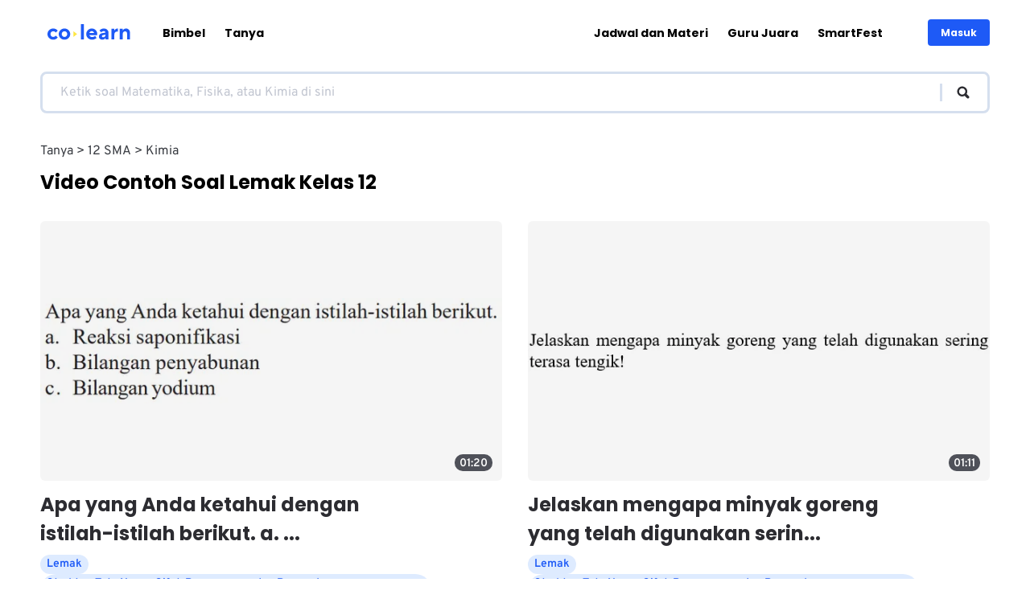

--- FILE ---
content_type: text/html; charset=utf-8
request_url: https://colearn.id/tanya/topic/12/Kimia/Lemak
body_size: 22476
content:
<!DOCTYPE html><html lang="id" dir="ltr"><head><meta charSet="utf-8"/><meta name="viewport" content="width=device-width, initial-scale=1"/><script>!function(f,b,e,v,n,t,s)
            {if(f.fbq)return;n=f.fbq=function(){n.callMethod?
            n.callMethod.apply(n,arguments):n.queue.push(arguments)};
            if(!f._fbq)f._fbq=n;n.push=n;n.loaded=!0;n.version='2.0';
            n.queue=[];t=b.createElement(e);t.async=!0;
            t.src=v;s=b.getElementsByTagName(e)[0];
            s.parentNode.insertBefore(t,s)}(window, document,'script',
            'https://connect.facebook.net/en_US/fbevents.js');
            fbq('init', '362736946099784');
            fbq('track', 'PageView');</script><script>
              document.addEventListener("DOMContentLoaded", function () {
                document.body.addEventListener("click", function (event) {
                  if (event.target.closest("#oke-minta-info-bimbel-button")) {
                    fbq("track", "Lead");
                  }
                });
              });
            </script><noscript><img height="1" width="1" style="display:none" src="https://www.facebook.com/tr?id=362736946099784&amp;ev=PageView&amp;noscript=1" alt=""/></noscript><title>Kumpulan Contoh Soal <!-- -->Lemak<!-- --> - <!-- -->Kimia<!-- --> Kelas <!-- -->12<!-- --> | CoLearn</title><meta name="description" content="Video solusi dari Tanya untuk jawab Kimia - 12}"/><meta property="og:title" content="Lemak"/><meta property="og:description" content="Video solusi dari Tanya untuk jawab Kimia - 12}"/><meta property="og:image" content="https://colearn.id/assets/share-og.jpg"/><meta name="twitter:card" content="summary_large_image"/><meta name="robots" content="index, follow"/><link rel="preconnect" href="coln-prd-sg-s3-ads-pub.s3.ap-southeast-1.amazonaws.com"/><link rel="canonical" href="https://colearn.id/tanya/topic/12/Kimia/Lemak"/><link rel="next" href="https://colearn.id/tanya/topic/12/Kimia/Lemak/page/2"/><link rel="preload" as="image" imageSrcSet="/_next/image?url=https%3A%2F%2Fmedia-public.colearn.id%2Fimages%2Fquestions%2FK0351711E003.PNG&amp;w=128&amp;q=75 128w, /_next/image?url=https%3A%2F%2Fmedia-public.colearn.id%2Fimages%2Fquestions%2FK0351711E003.PNG&amp;w=256&amp;q=75 256w, /_next/image?url=https%3A%2F%2Fmedia-public.colearn.id%2Fimages%2Fquestions%2FK0351711E003.PNG&amp;w=320&amp;q=75 320w, /_next/image?url=https%3A%2F%2Fmedia-public.colearn.id%2Fimages%2Fquestions%2FK0351711E003.PNG&amp;w=384&amp;q=75 384w, /_next/image?url=https%3A%2F%2Fmedia-public.colearn.id%2Fimages%2Fquestions%2FK0351711E003.PNG&amp;w=640&amp;q=75 640w, /_next/image?url=https%3A%2F%2Fmedia-public.colearn.id%2Fimages%2Fquestions%2FK0351711E003.PNG&amp;w=750&amp;q=75 750w, /_next/image?url=https%3A%2F%2Fmedia-public.colearn.id%2Fimages%2Fquestions%2FK0351711E003.PNG&amp;w=828&amp;q=75 828w, /_next/image?url=https%3A%2F%2Fmedia-public.colearn.id%2Fimages%2Fquestions%2FK0351711E003.PNG&amp;w=1080&amp;q=75 1080w, /_next/image?url=https%3A%2F%2Fmedia-public.colearn.id%2Fimages%2Fquestions%2FK0351711E003.PNG&amp;w=1200&amp;q=75 1200w, /_next/image?url=https%3A%2F%2Fmedia-public.colearn.id%2Fimages%2Fquestions%2FK0351711E003.PNG&amp;w=1920&amp;q=75 1920w, /_next/image?url=https%3A%2F%2Fmedia-public.colearn.id%2Fimages%2Fquestions%2FK0351711E003.PNG&amp;w=2048&amp;q=75 2048w, /_next/image?url=https%3A%2F%2Fmedia-public.colearn.id%2Fimages%2Fquestions%2FK0351711E003.PNG&amp;w=3840&amp;q=75 3840w" imageSizes="33vw"/><link rel="preload" as="image" imageSrcSet="/_next/image?url=https%3A%2F%2Fmedia-public.colearn.id%2Fimages%2Fquestions%2FK0302602E008.png&amp;w=128&amp;q=75 128w, /_next/image?url=https%3A%2F%2Fmedia-public.colearn.id%2Fimages%2Fquestions%2FK0302602E008.png&amp;w=256&amp;q=75 256w, /_next/image?url=https%3A%2F%2Fmedia-public.colearn.id%2Fimages%2Fquestions%2FK0302602E008.png&amp;w=320&amp;q=75 320w, /_next/image?url=https%3A%2F%2Fmedia-public.colearn.id%2Fimages%2Fquestions%2FK0302602E008.png&amp;w=384&amp;q=75 384w, /_next/image?url=https%3A%2F%2Fmedia-public.colearn.id%2Fimages%2Fquestions%2FK0302602E008.png&amp;w=640&amp;q=75 640w, /_next/image?url=https%3A%2F%2Fmedia-public.colearn.id%2Fimages%2Fquestions%2FK0302602E008.png&amp;w=750&amp;q=75 750w, /_next/image?url=https%3A%2F%2Fmedia-public.colearn.id%2Fimages%2Fquestions%2FK0302602E008.png&amp;w=828&amp;q=75 828w, /_next/image?url=https%3A%2F%2Fmedia-public.colearn.id%2Fimages%2Fquestions%2FK0302602E008.png&amp;w=1080&amp;q=75 1080w, /_next/image?url=https%3A%2F%2Fmedia-public.colearn.id%2Fimages%2Fquestions%2FK0302602E008.png&amp;w=1200&amp;q=75 1200w, /_next/image?url=https%3A%2F%2Fmedia-public.colearn.id%2Fimages%2Fquestions%2FK0302602E008.png&amp;w=1920&amp;q=75 1920w, /_next/image?url=https%3A%2F%2Fmedia-public.colearn.id%2Fimages%2Fquestions%2FK0302602E008.png&amp;w=2048&amp;q=75 2048w, /_next/image?url=https%3A%2F%2Fmedia-public.colearn.id%2Fimages%2Fquestions%2FK0302602E008.png&amp;w=3840&amp;q=75 3840w" imageSizes="33vw"/><meta name="next-head-count" content="17"/><meta charSet="UTF-8"/><link rel="preconnect" href="https://www.googletagmanager.com/"/><link rel="preload" href="/fonts/poppins-bold.woff2" as="font" type="font/woff2" crossorigin=""/><link rel="preload" href="/fonts/poppins-regular.woff2" as="font" type="font/woff2" crossorigin=""/><link rel="preload" href="/fonts/overpass-var.woff2" as="font" type="font/woff2" crossorigin=""/><link rel="icon" type="image/png" href="/assets/colearn-32x32.png" sizes="32x32"/><link rel="icon" type="image/png" href="/assets/colearn-192x192.png" sizes="192x192"/><link rel="apple-touch-icon-precomposed" sizes="180x180" href="/assets/colearn-180x180.png"/><meta name="msapplication-TileImage" content="/assets/colearn-270x270.png"/><meta name="theme-color" content="#1E5AF6"/><meta content="black" name="apple-mobile-web-app-status-bar-style"/><meta content="yes" name="apple-mobile-web-app-capable"/><meta name="apple-touch-fullscreen" content="yes"/><link rel="preconnect" href="https://www.googletagmanager.com"/><meta name="twitter:site" content="@CoLearn_ID"/><link rel="preload" href="/_next/static/css/26a4e5213609c564.css" as="style"/><link rel="stylesheet" href="/_next/static/css/26a4e5213609c564.css" data-n-g=""/><noscript data-n-css=""></noscript><script defer="" nomodule="" src="/_next/static/chunks/polyfills-c67a75d1b6f99dc8.js"></script><script defer="" src="/_next/static/chunks/9457.7408f1898571b0d6.js"></script><script defer="" src="/_next/static/chunks/9566.d78e2689f86c6f0e.js"></script><script defer="" src="/_next/static/chunks/318.f800edfb9843d7c5.js"></script><script defer="" src="/_next/static/chunks/9982-fad52804ae333629.js"></script><script src="/_next/static/chunks/webpack-7c8068de1d1e689f.js" defer=""></script><script src="/_next/static/chunks/framework-3d0d1c881d45b3e2.js" defer=""></script><script src="/_next/static/chunks/main-b25975aa7fcb5fc2.js" defer=""></script><script src="/_next/static/chunks/pages/_app-6e00e6eabe7d02bb.js" defer=""></script><script src="/_next/static/chunks/4881-026c807a8085ac1d.js" defer=""></script><script src="/_next/static/chunks/6586-3878f6c9427e7803.js" defer=""></script><script src="/_next/static/chunks/1776-dc6e3377b4240087.js" defer=""></script><script src="/_next/static/chunks/pages/tanya/topic/%5Bgrade%5D/%5Bsubject%5D/%5Btopic%5D-6c41a07a7273b01a.js" defer=""></script><script src="/_next/static/7JDOIhUEpy1YxYi46Za14/_buildManifest.js" defer=""></script><script src="/_next/static/7JDOIhUEpy1YxYi46Za14/_ssgManifest.js" defer=""></script><style data-styled="" data-styled-version="6.1.8">html{line-height:1.15;text-size-adjust:100%;}/*!sc*/
body{margin:0;}/*!sc*/
main{display:block;}/*!sc*/
h1{font-size:2em;margin:0.67em 0;}/*!sc*/
hr{box-sizing:content-box;height:0;overflow:visible;}/*!sc*/
pre{font-family:monospace,monospace;font-size:1em;}/*!sc*/
a{background-color:transparent;}/*!sc*/
abbr[title]{border-bottom:none;text-decoration:underline;}/*!sc*/
b,strong{font-weight:bolder;}/*!sc*/
code,kbd,samp{font-family:monospace,monospace;font-size:1em;}/*!sc*/
small{font-size:80%;}/*!sc*/
sub,sup{font-size:75%;line-height:0;position:relative;vertical-align:baseline;}/*!sc*/
sub{bottom:-0.25em;}/*!sc*/
sup{top:-0.5em;}/*!sc*/
img{border-style:none;}/*!sc*/
button,input,optgroup,select,textarea{font-family:inherit;font-size:100%;line-height:1.15;margin:0;}/*!sc*/
button,input{overflow:visible;}/*!sc*/
button,select{text-transform:none;}/*!sc*/
button,html [type="button"],[type="reset"],[type="submit"]{-webkit-appearance:button;}/*!sc*/
button::-moz-focus-inner,[type="button"]::-moz-focus-inner,[type="reset"]::-moz-focus-inner,[type="submit"]::-moz-focus-inner{border-style:none;padding:0;}/*!sc*/
button:-moz-focusring,[type="button"]:-moz-focusring,[type="reset"]:-moz-focusring,[type="submit"]:-moz-focusring{outline:1px dotted ButtonText;}/*!sc*/
fieldset{padding:0.35em 0.625em 0.75em;}/*!sc*/
legend{box-sizing:border-box;color:inherit;display:table;max-width:100%;padding:0;white-space:normal;}/*!sc*/
progress{vertical-align:baseline;}/*!sc*/
textarea{overflow:auto;}/*!sc*/
[type="checkbox"],[type="radio"]{box-sizing:border-box;padding:0;}/*!sc*/
[type="number"]::-webkit-inner-spin-button,[type="number"]::-webkit-outer-spin-button{height:auto;}/*!sc*/
[type="search"]{-webkit-appearance:textfield;outline-offset:-2px;}/*!sc*/
[type="search"]::-webkit-search-decoration{-webkit-appearance:none;}/*!sc*/
::-webkit-file-upload-button{-webkit-appearance:button;font:inherit;}/*!sc*/
details{display:block;}/*!sc*/
summary{display:list-item;}/*!sc*/
template{display:none;}/*!sc*/
[hidden]{display:none;}/*!sc*/
abbr[title]{text-decoration:underline dotted;}/*!sc*/
html,body,#__next{height:100%;}/*!sc*/
html{font-size:16px;scroll-behavior:smooth;}/*!sc*/
body{margin:0;padding:0;box-sizing:border-box;font-family:'Overpass',system-ui;text-rendering:optimizeLegibility;-webkit-font-smoothing:antialiased;-webkit-tap-highlight-color:transparent;-moz-osx-font-smoothing:grayscale;overflow-x:hidden;}/*!sc*/
data-styled.g1[id="sc-global-bxthRL1"]{content:"sc-global-bxthRL1,"}/*!sc*/
.fOEVZY{position:relative;width:120px;height:26px;cursor:pointer;}/*!sc*/
@media (min-width: 768px){.fOEVZY{width:120px;height:30px;}}/*!sc*/
@media (max-width: 768px){.fOEVZY{width:103px;height:22px;}}/*!sc*/
data-styled.g8[id="sc-793e240d-0"]{content:"fOEVZY,"}/*!sc*/
.klvWiv{max-width:1180px;padding:0 1.875rem;}/*!sc*/
@media (min-width: 768px){.klvWiv{margin:0 auto;padding:0 1rem;}}/*!sc*/
data-styled.g9[id="sc-514f965-0"]{content:"klvWiv,"}/*!sc*/
.hWUmMh{padding:0 1rem;}/*!sc*/
data-styled.g11[id="sc-514f965-2"]{content:"hWUmMh,"}/*!sc*/
.hBHNTy{padding:30px;background:#ffffff;}/*!sc*/
@media (max-width: 768px){.hBHNTy{border-top:1px solid #EAF2FD;}}/*!sc*/
data-styled.g12[id="sc-71d8c328-0"]{content:"hBHNTy,"}/*!sc*/
.gPiJbo{padding:0 16px;overflow:hidden;}/*!sc*/
@media (min-width: 768px){.gPiJbo{padding:0;display:grid;grid-template-columns:1fr 1fr;}}/*!sc*/
@media (max-width: 768px){.gPiJbo{padding:0;}}/*!sc*/
data-styled.g13[id="sc-71d8c328-1"]{content:"gPiJbo,"}/*!sc*/
.fcbQEf{display:grid;position:relative;gap:20px;margin-top:40px;grid-template-areas:"features features features features" "colearn colearn contactUs contactUs" "address address address address";}/*!sc*/
@media (min-width: 768px){.fcbQEf{margin-top:5px;grid-template-areas:"features colearn" "address contactUs";}}/*!sc*/
data-styled.g14[id="sc-71d8c328-2"]{content:"fcbQEf,"}/*!sc*/
.eKXZUO{font-family:'Poppins',system-ui;font-size:1.5rem;line-height:1.25;font-weight:bold;margin:20px 0;}/*!sc*/
@media (min-width: 768px){.eKXZUO{font-size:1.875rem;line-height:1.5;max-width:420px;}}/*!sc*/
data-styled.g15[id="sc-71d8c328-3"]{content:"eKXZUO,"}/*!sc*/
.dKemUO{font-family:'Poppins',system-ui;font-size:1rem;font-weight:bold;margin:16px 0;}/*!sc*/
@media (min-width: 768px){.dKemUO{font-size:1.125rem;}}/*!sc*/
data-styled.g16[id="sc-71d8c328-4"]{content:"dKemUO,"}/*!sc*/
.dzUHNd{margin-top:24px;}/*!sc*/
@media (min-width: 768px){.dzUHNd{margin-top:87px;}}/*!sc*/
data-styled.g17[id="sc-71d8c328-5"]{content:"dzUHNd,"}/*!sc*/
.eqRmzm{list-style:none;padding:0;margin:0;}/*!sc*/
data-styled.g18[id="sc-71d8c328-6"]{content:"eqRmzm,"}/*!sc*/
.hdIScL{text-decoration:none;color:inherit;font-size:inherit;border-bottom:1px dotted transparent;}/*!sc*/
.hdIScL:hover,.hdIScL:focus,.hdIScL:active{border-color:currentColor;}/*!sc*/
data-styled.g19[id="sc-71d8c328-7"]{content:"hdIScL,"}/*!sc*/
.UQGsr{color:#1E5AF6!important;font-size:0.75rem;}/*!sc*/
@media (min-width: 768px){.UQGsr{font-size:1rem;}}/*!sc*/
data-styled.g20[id="sc-71d8c328-8"]{content:"UQGsr,"}/*!sc*/
.fnjKMC{margin-bottom:18px;font-size:0.75rem;color:#393C42;}/*!sc*/
.fnjKMC:last-child{margin-bottom:0;}/*!sc*/
@media (min-width: 768px){.fnjKMC{font-size:1rem;}}/*!sc*/
data-styled.g21[id="sc-71d8c328-9"]{content:"fnjKMC,"}/*!sc*/
.isXxgN{grid-area:features;}/*!sc*/
data-styled.g22[id="sc-71d8c328-10"]{content:"isXxgN,"}/*!sc*/
.inEbLO{position:absolute;right:0;top:0;width:150px;height:105px;transition:0.5s ease;}/*!sc*/
@media (min-width: 768px){.inEbLO{width:200px;height:140px;right:unset;top:unset;bottom:10%;left:-50%;}.inEbLO:hover{transform:scale(0.8);}}/*!sc*/
data-styled.g23[id="sc-71d8c328-11"]{content:"inEbLO,"}/*!sc*/
.gZdMUK{grid-area:address;}/*!sc*/
data-styled.g24[id="sc-71d8c328-12"]{content:"gZdMUK,"}/*!sc*/
.bHQPmt{grid-area:colearn;}/*!sc*/
data-styled.g25[id="sc-71d8c328-13"]{content:"bHQPmt,"}/*!sc*/
.iJoXfw{grid-area:contactUs;}/*!sc*/
data-styled.g26[id="sc-71d8c328-14"]{content:"iJoXfw,"}/*!sc*/
.httlyF{position:relative;background-color:#EAF2FD;margin-top:5px;}/*!sc*/
@media (min-width: 768px){.httlyF{margin-top:110px;}}/*!sc*/
data-styled.g27[id="sc-71d8c328-15"]{content:"httlyF,"}/*!sc*/
.hsBRAf{position:relative;padding:24px 30px;}/*!sc*/
@media (min-width: 768px){.hsBRAf{display:flex;align-items:center;}}/*!sc*/
data-styled.g28[id="sc-71d8c328-16"]{content:"hsBRAf,"}/*!sc*/
.LEzEy{font-weight:bold;font-size:0.75rem;color:#2C2C31;}/*!sc*/
@media (min-width: 768px){.LEzEy{font-size:0.875rem;}}/*!sc*/
data-styled.g29[id="sc-71d8c328-17"]{content:"LEzEy,"}/*!sc*/
.kgTilH{position:relative;text-decoration:none;display:block;width:24px;height:24px;}/*!sc*/
data-styled.g30[id="sc-71d8c328-18"]{content:"kgTilH,"}/*!sc*/
@media (min-width: 768px){.dRKQVH{margin-left:auto;}}/*!sc*/
data-styled.g31[id="sc-71d8c328-19"]{content:"dRKQVH,"}/*!sc*/
.ijSFCu{padding:0;margin:0;list-style:none;display:flex;align-items:center;}/*!sc*/
data-styled.g32[id="sc-71d8c328-20"]{content:"ijSFCu,"}/*!sc*/
.hukEFP{list-style:none;padding:0;margin:16px 0;display:flex;align-items:center;}/*!sc*/
@media (min-width: 768px){.hukEFP{margin:0 32px;}}/*!sc*/
data-styled.g33[id="sc-71d8c328-21"]{content:"hukEFP,"}/*!sc*/
.bBcGUE{margin-right:18px;border-bottom:1px dotted transparent;}/*!sc*/
.bBcGUE:last-child{margin-right:0;}/*!sc*/
.bBcGUE:hover,.bBcGUE:active,.bBcGUE:focus{border-color:currentColor;}/*!sc*/
@media (min-width: 768px){.bBcGUE{margin-right:24px;}}/*!sc*/
data-styled.g34[id="sc-71d8c328-22"]{content:"bBcGUE,"}/*!sc*/
.jMSARB{text-decoration:none;font-size:0.75rem;color:inherit;}/*!sc*/
@media (min-width: 768px){.jMSARB{font-size:0.875rem;}}/*!sc*/
data-styled.g35[id="sc-71d8c328-23"]{content:"jMSARB,"}/*!sc*/
.fPCdrM{margin-right:16px;transition:0.3s ease-in-out;}/*!sc*/
.fPCdrM:last-child{margin-right:0;}/*!sc*/
.fPCdrM:hover{transform:scale(1.2);}/*!sc*/
data-styled.g36[id="sc-71d8c328-24"]{content:"fPCdrM,"}/*!sc*/
.httJhg{position:absolute;top:calc(-1 * calc(100% - 50px));right:16px;width:75px;height:140px;}/*!sc*/
@media (min-width: 768px){.httJhg{top:-110%;right:0;}}/*!sc*/
@media (max-width: 768px){.httJhg{top:-60%;right:0;}}/*!sc*/
data-styled.g37[id="sc-71d8c328-25"]{content:"httJhg,"}/*!sc*/
.czVVgG{color:#393C42;line-height:20px;font-size:0.75rem;}/*!sc*/
@media (min-width: 768px){.czVVgG{line-height:26px;font-size:1rem;}}/*!sc*/
data-styled.g39[id="sc-71d8c328-27"]{content:"czVVgG,"}/*!sc*/
.iwulMy{margin:8px 0;}/*!sc*/
.iwulMy:last-child{margin-bottom:0;}/*!sc*/
@media (min-width: 768px){.iwulMy{margin:12px 0;}}/*!sc*/
data-styled.g40[id="sc-71d8c328-28"]{content:"iwulMy,"}/*!sc*/
.ipIqlK{width:fit-content;display:flex;justify-content:center;}/*!sc*/
data-styled.g41[id="sc-8b80d899-0"]{content:"ipIqlK,"}/*!sc*/
.RRuzP{display:block;position:relative;width:140px;height:40px;transition:0.3s ease-in-out;}/*!sc*/
@media (min-width: 1200px){.RRuzP:hover{transform:scale(1.1);}}/*!sc*/
data-styled.g42[id="sc-8b80d899-1"]{content:"RRuzP,"}/*!sc*/
.evjhSH{display:flex;flex-direction:row;align-items:center;gap:10px;justify-content:center;}/*!sc*/
@media (min-width: 1200px){.evjhSH{justify-content:flex-start;}}/*!sc*/
@media (max-width: 768px){.evjhSH{display:flex;justify-content:space-between;align-items:center;}}/*!sc*/
data-styled.g43[id="sc-8b80d899-2"]{content:"evjhSH,"}/*!sc*/
.eapKZr{position:sticky;top:0;background-color:#ffffff;height:65px;display:flex;align-items:center;padding:8px 0;z-index:1000;}/*!sc*/
@media (max-width: 768px){.eapKZr{padding:0;}}/*!sc*/
data-styled.g45[id="sc-ad356c7d-0"]{content:"eapKZr,"}/*!sc*/
.fciHMg{color:#2C2C31;margin-right:16px;cursor:pointer;width:32px;height:32px;display:flex;align-items:center;justify-content:center;position:relative;}/*!sc*/
@media (min-width: 1200px){.fciHMg{display:none;}}/*!sc*/
data-styled.g46[id="sc-ad356c7d-1"]{content:"fciHMg,"}/*!sc*/
.fuLuEA{display:flex;align-items:center;width:100%;padding:0 16px;}/*!sc*/
@media (min-width: 1200px){.fuLuEA{padding:0;}}/*!sc*/
data-styled.g47[id="sc-ad356c7d-2"]{content:"fuLuEA,"}/*!sc*/
.jwOHBA{background-color:#1E5AF6;color:#ffffff;font-weight:bold;font-family:'Poppins',system-ui;font-size:0.75rem;display:flex;justify-content:center;align-items:center;padding:10px 16px;border:none;border-radius:4px;cursor:pointer;white-space:nowrap;margin-left:auto;}/*!sc*/
data-styled.g48[id="sc-ad356c7d-3"]{content:"jwOHBA,"}/*!sc*/
.eSJyrM{padding:13px 16px;background:#DBEEFF;border-radius:6px;font-family:'Poppins',system-ui;font-style:normal;font-weight:bold;font-size:1rem;color:#1E5AF6;border:0;cursor:pointer;width:100%;}/*!sc*/
@media (min-width: 1200px){.eSJyrM{display:none;}}/*!sc*/
data-styled.g51[id="sc-ad356c7d-6"]{content:"eSJyrM,"}/*!sc*/
.OBqEm{position:absolute;top:65px;left:0;right:0;height:100%;background:#ffffff;transform:translateX(-100%);transition:transform 0.3s ease;min-height:100vh;padding:0 30px 30px;display:flex;flex-direction:column;}/*!sc*/
@media (min-width: 1200px){.OBqEm{display:none;}}/*!sc*/
data-styled.g52[id="sc-ad356c7d-7"]{content:"OBqEm,"}/*!sc*/
.fHCHtI{display:none;}/*!sc*/
@media (min-width: 1200px){.fHCHtI{display:flex;justify-content:space-between;align-items:center;width:100%;}}/*!sc*/
data-styled.g53[id="sc-ad356c7d-8"]{content:"fHCHtI,"}/*!sc*/
.eZGavI{list-style:none;padding:0;margin:0;}/*!sc*/
@media (min-width: 1200px){.eZGavI{display:flex;align-items:center;margin:0 32px 0 32px;}}/*!sc*/
data-styled.g54[id="sc-ad356c7d-9"]{content:"eZGavI,"}/*!sc*/
.beJanr{font-weight:bold;font-family:'Poppins',system-ui;font-size:1.125rem;color:50:#2C2C31;100:#181B25;}/*!sc*/
@media (min-width: 1200px){.beJanr{margin-right:24px;font-size:0.875rem;}}/*!sc*/
data-styled.g55[id="sc-ad356c7d-10"]{content:"beJanr,"}/*!sc*/
.fRLaTs{display:block;text-decoration:none;color:inherit;padding:14px 0;transition:all 0.3s ease;position:relative;}/*!sc*/
@media (min-width: 1200px){.fRLaTs{white-space:nowrap;}}/*!sc*/
data-styled.g56[id="sc-ad356c7d-11"]{content:"fRLaTs,"}/*!sc*/
.kauthX{display:flex;flex-direction:row;align-items:center;justify-content:center;text-align:center;border-radius:6px;gap:8px;cursor:pointer;font-weight:bold;padding:12px 24px;font-size:16px;text-decoration:none;font-family:'Poppins',system-ui;background-color:#1E5AF6;color:#ffffff;}/*!sc*/
.kauthX:hover{background-color:#A4C5FE;}/*!sc*/
@media (min-width: 768px){.kauthX{display:inline-flex;justify-content:flex-start;}}/*!sc*/
data-styled.g58[id="sc-ad356c7d-13"]{content:"kauthX,"}/*!sc*/
.fEFaoC{height:25px;}/*!sc*/
.fEFamK{height:16px;}/*!sc*/
data-styled.g59[id="sc-ad356c7d-14"]{content:"fEFaoC,fEFamK,"}/*!sc*/
.fYyexV{--webkit-appearance:none;border:none;background:none;cursor:pointer;padding:0;margin:0;}/*!sc*/
data-styled.g75[id="sc-fa2b6edb-0"]{content:"fYyexV,"}/*!sc*/
.ciUJEc{align-items:center;justify-content:center;transition:transform 0.5s;}/*!sc*/
.gokCvj{align-items:center;justify-content:center;transition:transform 0.5s;transform:rotate(180deg);}/*!sc*/
data-styled.g85[id="sc-12c6663d-0"]{content:"ciUJEc,gokCvj,"}/*!sc*/
.ecmUus{display:flex;flex-direction:column;min-height:100%;}/*!sc*/
data-styled.g157[id="sc-add68248-0"]{content:"ecmUus,"}/*!sc*/
.VXLHW{margin:30px 0;}/*!sc*/
data-styled.g180[id="sc-83deba21-0"]{content:"VXLHW,"}/*!sc*/
.jaxbmy{margin:32px 0;display:grid;grid-gap:20px;grid-template-columns:1fr;}/*!sc*/
@media (min-width: 768px){.jaxbmy{display:grid;grid-gap:32px;grid-template-columns:1fr 1fr;}}/*!sc*/
data-styled.g181[id="sc-83deba21-1"]{content:"jaxbmy,"}/*!sc*/
.hhnuRx{font-family:'Poppins',system-ui;font-size:1.5rem;margin:16px 0 0 0;min-height:30px;}/*!sc*/
data-styled.g182[id="sc-83deba21-2"]{content:"hhnuRx,"}/*!sc*/
.djXyKk{position:relative;--webkit-appearance:none;border:none;cursor:pointer;padding:6px 8px;margin:0;display:flex;align-items:center;justify-content:space-between;width:75px;color:#1E5AF6;background:#DEEBFF;font-size:0.875rem;font-weight:bold;font-family:'Poppins',system-ui;}/*!sc*/
@media (min-width: 768px){.djXyKk{width:90px;font-size:0.875rem;}}/*!sc*/
data-styled.g214[id="sc-c5ac6dc-0"]{content:"djXyKk,"}/*!sc*/
.jsxcYi{list-style:none;padding:0;margin:0;gap:8px;display:flex;align-items:center;flex-direction:row;align-content:flex-start;flex-wrap:nowrap;overflow:scroll;max-width:820px;scrollbar-width:none;}/*!sc*/
.jsxcYi::-webkit-scrollbar{display:none;}/*!sc*/
data-styled.g221[id="sc-fda167d1-0"]{content:"jsxcYi,"}/*!sc*/
.hgefkQ{font-size:0.875rem;color:#393C42;text-transform:capitalize;white-space:nowrap;}/*!sc*/
.hgefkQ:not(:last-child):after{content:">";margin:0 4px;}/*!sc*/
@media (min-width: 768px){.hgefkQ{font-size:1rem;}}/*!sc*/
data-styled.g222[id="sc-fda167d1-1"]{content:"hgefkQ,"}/*!sc*/
.bKiNoS{width:100%;margin:0 auto;}/*!sc*/
data-styled.g224[id="sc-93a0cc9e-0"]{content:"bKiNoS,"}/*!sc*/
.dIHQKU{display:flex;justify-content:flex-start;align-items:center;border:3px solid #D5DFEE;margin:8px auto;border-radius:8px;padding:8px;box-sizing:border-box;}/*!sc*/
@media (min-width: 768px){.dIHQKU{padding:12px 20px;}}/*!sc*/
data-styled.g226[id="sc-93a0cc9e-2"]{content:"dIHQKU,"}/*!sc*/
.jkxxUN{width:100%;border:none;font-size:0.75rem;line-height:1.2;color:#2C2C31;word-wrap:break-word;word-break:break-all;height:16px;resize:none;}/*!sc*/
.jkxxUN::placeholder{color:#C1C5D0;}/*!sc*/
.jkxxUN:focus{outline:none;}/*!sc*/
@media (min-width: 768px){.jkxxUN{font-size:1rem;height:20px;}}/*!sc*/
data-styled.g227[id="sc-93a0cc9e-3"]{content:"jkxxUN,"}/*!sc*/
.YAOYJ{color:#2C2C31;display:flex;justify-content:flex-start;align-items:center;}/*!sc*/
.YAOYJ::before{content:"";width:3px;height:28px;background:#D5DFEE;margin-right:8px;}/*!sc*/
@media (min-width: 768px){.YAOYJ::before{margin-right:16px;height:22px;}}/*!sc*/
data-styled.g229[id="sc-93a0cc9e-5"]{content:"YAOYJ,"}/*!sc*/
.cmcpli{display:flex;max-width:1180px;box-shadow:0 4px 9px #2C2C310d;padding:0 16px;gap:12px;}/*!sc*/
@media (min-width: 1200px){.cmcpli{margin:0 auto;width:100%;box-shadow:unset;}.cmcpli .sc-93a0cc9e-2{width:100%;margin:8px auto;}}/*!sc*/
data-styled.g240[id="sc-37752f38-10"]{content:"cmcpli,"}/*!sc*/
.bcSzQB{list-style:none;padding:0;margin:0;}/*!sc*/
data-styled.g252[id="sc-a25e1b05-0"]{content:"bcSzQB,"}/*!sc*/
.hUsAps{margin:10px 0;padding:32px 16px;}/*!sc*/
data-styled.g253[id="sc-a25e1b05-1"]{content:"hUsAps,"}/*!sc*/
.GSHoQ{font-family:'Poppins',system-ui;font-size:1.5rem;font-weight:bold;line-height:1.25;color:#1E5AF6;margin:32px 0;text-align:center;}/*!sc*/
@media (min-width: 768px){.GSHoQ{font-size:2.25rem;margin:48px 0;}}/*!sc*/
data-styled.g254[id="sc-a25e1b05-2"]{content:"GSHoQ,"}/*!sc*/
.SsgBr{margin:10px 0;display:flex;flex-wrap:wrap;gap:10px;align-items:center;justify-content:center;}/*!sc*/
@media (min-width: 768px){.SsgBr{margin:48px 0;}}/*!sc*/
data-styled.g255[id="sc-a25e1b05-3"]{content:"SsgBr,"}/*!sc*/
.fjtUlt:not(:last-child){margin-right:16px;}/*!sc*/
data-styled.g256[id="sc-a25e1b05-4"]{content:"fjtUlt,"}/*!sc*/
.eeIsNk{--webkit-appearance:none;border:2px solid #1E5AF6;color:#1E5AF6;background:#EBF3FF;padding:16px 24px;font-size:0.875rem;border-radius:6px;border-radius:2px solid #D1DAE6;cursor:pointer;font-weight:bold;}/*!sc*/
@media (min-width: 768px){.eeIsNk{font-size:1rem;}}/*!sc*/
.gMUQDx{--webkit-appearance:none;border:2px solid #393C42;color:#393C42;background:none;padding:16px 24px;font-size:0.875rem;border-radius:6px;border-radius:2px solid #D1DAE6;cursor:pointer;font-weight:normal;}/*!sc*/
@media (min-width: 768px){.gMUQDx{font-size:1rem;}}/*!sc*/
data-styled.g257[id="sc-a25e1b05-5"]{content:"eeIsNk,gMUQDx,"}/*!sc*/
.gnBWIN{display:flex;list-style:none;overflow-x:scroll;padding:20px 0 40px 0;}/*!sc*/
.gnIOGs{display:none;list-style:none;overflow-x:scroll;padding:20px 0 40px 0;}/*!sc*/
data-styled.g258[id="sc-a25e1b05-6"]{content:"gnBWIN,gnIOGs,"}/*!sc*/
.krlEnc{margin-right:32px;}/*!sc*/
@media (min-width: 768px){.krlEnc{margin-right:60px;}}/*!sc*/
data-styled.g259[id="sc-a25e1b05-7"]{content:"krlEnc,"}/*!sc*/
.YmHsl{font-family:'Poppins',system-ui;font-size:1rem;font-weight:bold;color:#2C2C31;margin:0 0 16px 0;}/*!sc*/
@media (min-width: 768px){.YmHsl{font-size:1.125rem;}}/*!sc*/
data-styled.g260[id="sc-a25e1b05-8"]{content:"YmHsl,"}/*!sc*/
.bXXQqB:not(:last-child){margin-bottom:18px;}/*!sc*/
data-styled.g262[id="sc-a25e1b05-10"]{content:"bXXQqB,"}/*!sc*/
.RvIjL{font-family:'Poppins',system-ui;font-size:0.875rem;color:#393C42;white-space:nowrap;text-transform:capitalize;text-decoration:none;}/*!sc*/
.RvIjL:visited{color:#393C42;}/*!sc*/
@media (min-width: 768px){.RvIjL{font-size:1rem;}}/*!sc*/
data-styled.g263[id="sc-a25e1b05-11"]{content:"RvIjL,"}/*!sc*/
.dXjAuG{display:flex;justify-content:center;margin:32px 0;list-style-type:none;gap:8px;padding-left:0;}/*!sc*/
@media (min-width: 768px){.dXjAuG{margin:48px 0;gap:16px;}}/*!sc*/
.dXjAuG li a{cursor:pointer;min-width:34px;height:34px;display:flex;justify-content:center;align-items:center;border-radius:8px;border:2px solid #D5DFEE;background:#ffffff;font-weight:bold;font-family:'Poppins',system-ui;font-size:0.875rem;color:#777D88;text-decoration:none;}/*!sc*/
@media (min-width: 768px){.dXjAuG li a{min-width:44px;height:44px;font-size:1.125rem;}}/*!sc*/
.dXjAuG li.active a{background-color:#1E5AF6;border-color:transparent;color:#ffffff;}/*!sc*/
.dXjAuG li.disabled a{color:#C1C5D0;background-color:#EAF2FD;cursor:not-allowed;}/*!sc*/
.dXjAuG li.break a{pointer-events:none;border:none;}/*!sc*/
data-styled.g275[id="sc-f164a311-0"]{content:"dXjAuG,"}/*!sc*/
.blOVla{display:flex;flex-direction:column;border-bottom:1px solid #EAF2FD;}/*!sc*/
data-styled.g285[id="sc-7b8964bf-0"]{content:"blOVla,"}/*!sc*/
.dgrhbN{color:#1E5AF6;position:absolute;top:50%;left:50%;transform:translate(-50%,-50%);opacity:1;z-index:100;width:48px;height:48px;}/*!sc*/
@media (min-width: 768px){.dgrhbN{width:96px;height:96px;}}/*!sc*/
@media (min-width: 1200px){.dgrhbN{opacity:0;}}/*!sc*/
data-styled.g286[id="sc-7b8964bf-1"]{content:"dgrhbN,"}/*!sc*/
.fkIMbK{position:absolute;bottom:8px;right:8px;padding:4px 6px 1px 6px;background:#181B25;opacity:0.75;color:#ffffff;font-size:0.75rem;font-weight:bold;border-radius:12px;z-index:100;}/*!sc*/
@media (min-width: 768px){.fkIMbK{font-size:0.875rem;bottom:12px;right:12px;}}/*!sc*/
data-styled.g287[id="sc-7b8964bf-2"]{content:"fkIMbK,"}/*!sc*/
.dKKrcZ{position:relative;margin:0;border-radius:6px;overflow:hidden;cursor:pointer;background:#ffffff;text-decoration:none;aspect-ratio:16/9;}/*!sc*/
.dKKrcZ:before{content:"";display:block;position:absolute;top:0;bottom:0;width:100%;background:#2C2C31;opacity:0.05;z-index:10;}/*!sc*/
.dKKrcZ:hover .sc-7b8964bf-1{opacity:1;}/*!sc*/
data-styled.g288[id="sc-7b8964bf-3"]{content:"dKKrcZ,"}/*!sc*/
.iWxFjt{position:absolute;top:0;bottom:0;left:0;right:0;width:100%;height:100%;object-fit:contain;}/*!sc*/
data-styled.g289[id="sc-7b8964bf-4"]{content:"iWxFjt,"}/*!sc*/
.jJFIds{margin-top:12px;}/*!sc*/
@media (min-width: 768px){.jJFIds{display:grid;grid-template-columns:1fr 80px;grid-template-areas:"title title" "topics share";}}/*!sc*/
data-styled.g290[id="sc-7b8964bf-5"]{content:"jJFIds,"}/*!sc*/
.juakdk{list-style:none;padding:0;margin:8px 0;display:flex;align-items:center;flex-wrap:wrap;gap:8px;}/*!sc*/
@media (min-width: 768px){.juakdk{grid-area:topics;}}/*!sc*/
data-styled.g291[id="sc-7b8964bf-6"]{content:"juakdk,"}/*!sc*/
.bsiLRO:not(:last-child){margin-right:8px;}/*!sc*/
data-styled.g292[id="sc-7b8964bf-7"]{content:"bsiLRO,"}/*!sc*/
.dXZpfe{font-size:0.75rem;color:#1E5AF6;background:#DEEBFF;border-radius:20px;padding:4px 8px;font-weight:bold;white-space:break-word;text-decoration:none;display:block;cursor:pointer;}/*!sc*/
@media (min-width: 768px){.dXZpfe{font-size:0.875rem;}}/*!sc*/
data-styled.g293[id="sc-7b8964bf-8"]{content:"dXZpfe,"}/*!sc*/
.hxBgXT{font-size:0.75rem;color:#1E5AF6;background:#DEEBFF;border-radius:20px;padding:4px 8px;font-weight:bold;white-space:break-word;text-decoration:none;display:block;cursor:not-allowed;}/*!sc*/
@media (min-width: 768px){.hxBgXT{font-size:0.875rem;}}/*!sc*/
data-styled.g294[id="sc-7b8964bf-9"]{content:"hxBgXT,"}/*!sc*/
.jOOOya{display:flex;align-items:center;justify-content:flex-end;margin:16px 0;}/*!sc*/
@media (min-width: 768px){.jOOOya{grid-area:share;}}/*!sc*/
data-styled.g295[id="sc-7b8964bf-10"]{content:"jOOOya,"}/*!sc*/
.gxnzae{font-weight:bold;font-size:0.875rem;font-family:'Poppins',system-ui;color:#2C2C31;line-height:1.5;margin:0;padding:0;cursor:pointer;text-decoration:none;display:block;}/*!sc*/
@media (min-width: 768px){.gxnzae{margin:0 16px 0 0;font-size:1.5rem;grid-area:title;}}/*!sc*/
data-styled.g296[id="sc-7b8964bf-11"]{content:"gxnzae,"}/*!sc*/
.ksqPFM{text-decoration:none;}/*!sc*/
data-styled.g297[id="sc-7b8964bf-12"]{content:"ksqPFM,"}/*!sc*/
.eYBVOy{background:#09238E;padding:40px 0 0 0;color:#ffffff;}/*!sc*/
@media (min-width: 768px){.eYBVOy{padding:40px 0 0 30px;}}/*!sc*/
data-styled.g298[id="sc-3d6a8cf8-0"]{content:"eYBVOy,"}/*!sc*/
.kMXBJV{padding:0 16px;}/*!sc*/
@media (min-width: 768px){.kMXBJV{display:grid;grid-gap:150px;justify-content:space-around;align-items:center;grid-template-columns:1fr minmax(300px,1fr);overflow:hidden;margin:0 auto;}}/*!sc*/
data-styled.g299[id="sc-3d6a8cf8-1"]{content:"kMXBJV,"}/*!sc*/
.ftZTvj{padding:0 30px 50px 30px;}/*!sc*/
@media (min-width: 768px){.ftZTvj{padding:0 0 50px 0;max-width:380px;margin:0;justify-self:flex-end;}}/*!sc*/
data-styled.g300[id="sc-3d6a8cf8-2"]{content:"ftZTvj,"}/*!sc*/
.kPQKHW{font-family:'Poppins',system-ui;color:#ffffff;font-size:1.875rem;font-weight:bold;margin:0 0 12px 0;line-height:1.5;}/*!sc*/
data-styled.g301[id="sc-3d6a8cf8-3"]{content:"kPQKHW,"}/*!sc*/
.iyROoM{margin-left:8px;color:#FEE643;}/*!sc*/
data-styled.g302[id="sc-3d6a8cf8-4"]{content:"iyROoM,"}/*!sc*/
.eSVFaq{font-size:1rem;margin:0 0 24px 0;}/*!sc*/
data-styled.g303[id="sc-3d6a8cf8-5"]{content:"eSVFaq,"}/*!sc*/
.hJOWVM{margin:0 0 24px 0;padding:0;list-style:none;display:flex;flex-direction:column;align-items:flex-start;}/*!sc*/
data-styled.g304[id="sc-3d6a8cf8-6"]{content:"hJOWVM,"}/*!sc*/
.fXPfb{font-size:1rem;display:flex;align-items:center;}/*!sc*/
.fXPfb:not(:last-child){margin-bottom:10px;}/*!sc*/
.fXPfb:before{content:"✓";min-width:24px;width:24px;height:24px;background:#61D2A4;color:#09238E;border-radius:50%;margin-right:10px;display:flex;align-items:center;justify-content:center;}/*!sc*/
data-styled.g305[id="sc-3d6a8cf8-7"]{content:"fXPfb,"}/*!sc*/
.ePoEII{--webkit-appearance:none;background-color:#1E5AF6;color:#ffffff;font-weight:bold;font-family:'Poppins',system-ui;font-size:0.875rem;display:flex;justify-content:center;align-items:center;padding:12px 24px;border-radius:4px;box-shadow:none;border:none;cursor:pointer;max-width:220px;white-space:nowrap;}/*!sc*/
data-styled.g306[id="sc-3d6a8cf8-8"]{content:"ePoEII,"}/*!sc*/
.jRePbg{margin:50px auto 0 auto;position:relative;width:100%;}/*!sc*/
@media (min-width: 768px){.jRePbg{align-self:flex-end;}}/*!sc*/
data-styled.g307[id="sc-3d6a8cf8-9"]{content:"jRePbg,"}/*!sc*/
</style></head><body><div id="__next"><div class="sc-add68248-0 ecmUus"><header class="sc-ad356c7d-0 eapKZr"><div class="sc-514f965-0 sc-ad356c7d-2 klvWiv fuLuEA"><div class="sc-ad356c7d-1 fciHMg"><svg width="24" height="24" viewBox="0 0 24 24" fill="none" xmlns="http://www.w3.org/2000/svg"><path d="M19.5001 7.84994H4.50006C4.13208 7.80953 3.7926 7.64196 3.54614 7.37924C3.29974 7.11652 3.16357 6.77687 3.16357 6.42497C3.16357 6.07308 3.29974 5.73342 3.54614 5.4707C3.7926 5.20798 4.13208 5.04041 4.50006 5H19.5001C19.868 5.04041 20.2076 5.20798 20.454 5.4707C20.7004 5.73342 20.8366 6.07308 20.8366 6.42497C20.8366 6.77687 20.7004 7.11652 20.454 7.37924C20.2076 7.64196 19.868 7.80953 19.5001 7.84994Z" fill="currentColor"></path><path d="M19.5 13.9202H4.5C4.10217 13.9202 3.72064 13.7701 3.43933 13.5029C3.15802 13.2356 3 12.8732 3 12.4952C3 12.1173 3.15802 11.7549 3.43933 11.4876C3.72064 11.2204 4.10217 11.0703 4.5 11.0703H19.5C19.8978 11.0703 20.2794 11.2204 20.5607 11.4876C20.842 11.7549 21 12.1173 21 12.4952C21 12.8732 20.842 13.2356 20.5607 13.5029C20.2794 13.7701 19.8978 13.9202 19.5 13.9202Z" fill="currentColor"></path><path d="M4.50006 20H19.5001C19.868 19.9596 20.2076 19.792 20.454 19.5293C20.7004 19.2666 20.8366 18.9269 20.8366 18.575C20.8366 18.2231 20.7004 17.8835 20.454 17.6208C20.2076 17.358 19.868 17.1905 19.5001 17.1501H4.50006C4.13208 17.1905 3.7926 17.358 3.54614 17.6208C3.29974 17.8835 3.16357 18.2231 3.16357 18.575C3.16357 18.9269 3.29974 19.2666 3.54614 19.5293C3.7926 19.792 4.13208 19.9596 4.50006 20Z" fill="currentColor"></path></svg></div><a href="/"><div class="sc-793e240d-0 fOEVZY"><span style="box-sizing:border-box;display:block;overflow:hidden;width:initial;height:initial;background:none;opacity:1;border:0;margin:0;padding:0;position:absolute;top:0;left:0;bottom:0;right:0"><img alt="Colearn Logo" src="[data-uri]" decoding="async" data-nimg="fill" style="position:absolute;top:0;left:0;bottom:0;right:0;box-sizing:border-box;padding:0;border:none;margin:auto;display:block;width:0;height:0;min-width:100%;max-width:100%;min-height:100%;max-height:100%;object-fit:contain"/><noscript><img alt="Colearn Logo" loading="lazy" decoding="async" data-nimg="fill" style="position:absolute;top:0;left:0;bottom:0;right:0;box-sizing:border-box;padding:0;border:none;margin:auto;display:block;width:0;height:0;min-width:100%;max-width:100%;min-height:100%;max-height:100%;object-fit:contain" sizes="100vw" srcSet="/_next/static/media/colearn_logo.ff15334a.svg 320w, /_next/static/media/colearn_logo.ff15334a.svg 640w, /_next/static/media/colearn_logo.ff15334a.svg 750w, /_next/static/media/colearn_logo.ff15334a.svg 828w, /_next/static/media/colearn_logo.ff15334a.svg 1080w, /_next/static/media/colearn_logo.ff15334a.svg 1200w, /_next/static/media/colearn_logo.ff15334a.svg 1920w, /_next/static/media/colearn_logo.ff15334a.svg 2048w, /_next/static/media/colearn_logo.ff15334a.svg 3840w" src="/_next/static/media/colearn_logo.ff15334a.svg"/></noscript></span></div></a><nav class="sc-ad356c7d-7 OBqEm"><div></div><ul class="sc-ad356c7d-9 eZGavI"><li class="sc-ad356c7d-10 beJanr"><a href="/bimbel" title="Bimbel" class="sc-ad356c7d-11 fRLaTs">Bimbel</a></li><li class="sc-ad356c7d-10 beJanr"><a href="/tanya" title="Tanya" class="sc-ad356c7d-11 fRLaTs">Tanya</a></li></ul><ul class="sc-ad356c7d-9 eZGavI"><li class="sc-ad356c7d-10 beJanr"><a href="/jadwal" title="Jadwal" class="sc-ad356c7d-11 fRLaTs">Jadwal dan Materi</a></li><li class="sc-ad356c7d-10 beJanr"><a href="/gurujuara" title="Guru Juara" class="sc-ad356c7d-11 fRLaTs">Guru Juara</a></li><li class="sc-ad356c7d-10 beJanr"><a href="/smartfest" title="SmartFest" class="sc-ad356c7d-11 fRLaTs">SmartFest</a></li><div height="25" class="sc-ad356c7d-14 fEFaoC"></div><li class="sc-ad356c7d-10 beJanr"><a class="sc-ad356c7d-13 kauthX">Minta info bimbel<img alt="Whatsapp Icon" loading="lazy" width="19" height="19" decoding="async" data-nimg="1" style="color:transparent" srcSet="/_next/image?url=%2F_next%2Fstatic%2Fmedia%2Fwhatsapp.a01a8fbc.png&amp;w=32&amp;q=75 1x, /_next/image?url=%2F_next%2Fstatic%2Fmedia%2Fwhatsapp.a01a8fbc.png&amp;w=48&amp;q=75 2x" src="/_next/image?url=%2F_next%2Fstatic%2Fmedia%2Fwhatsapp.a01a8fbc.png&amp;w=48&amp;q=75"/></a></li></ul><div height="16" class="sc-ad356c7d-14 fEFamK"></div><button href="https://colearn.app.link/DownloadCoLearn" class="sc-ad356c7d-6 eSJyrM">Download</button></nav><nav class="sc-ad356c7d-8 fHCHtI"><ul class="sc-ad356c7d-9 eZGavI"><li class="sc-ad356c7d-10 beJanr"><a href="/bimbel" title="Bimbel" class="sc-ad356c7d-11 fRLaTs">Bimbel</a></li><li class="sc-ad356c7d-10 beJanr"><a title="Tanya" href="/tanya" class="sc-ad356c7d-11 fRLaTs">Tanya</a></li></ul><ul class="sc-ad356c7d-9 eZGavI"><li class="sc-ad356c7d-10 beJanr"><a href="/jadwal" title="Jadwal" class="sc-ad356c7d-11 fRLaTs">Jadwal dan Materi</a></li><li class="sc-ad356c7d-10 beJanr"><a href="/gurujuara" title="Guru Juara" class="sc-ad356c7d-11 fRLaTs">Guru Juara</a></li><li class="sc-ad356c7d-10 beJanr"><a href="/smartfest" title="SmartFest" class="sc-ad356c7d-11 fRLaTs">SmartFest</a></li></ul></nav><button class="sc-ad356c7d-3 jwOHBA">Masuk</button></div></header><div class="sc-37752f38-10 cmcpli"><div class="sc-93a0cc9e-0 bKiNoS"><div class="sc-93a0cc9e-2 dIHQKU"><input placeholder="Ketik soal Matematika, Fisika, atau Kimia di sini" class="sc-93a0cc9e-3 jkxxUN" value=""/><button title="Search" class="sc-fa2b6edb-0 sc-93a0cc9e-5 fYyexV YAOYJ"><svg width="20" height="20" viewBox="0 0 24 24" fill="none" xmlns="http://www.w3.org/2000/svg"><path d="M20.4 17.6L17.1 14.3L17.2 14.1C17.8 13 18.1 11.8 18.1 10.6C18.1 8.6 17.3 6.7 15.9 5.3C14.4 3.8 12.5 3 10.5 3C6.4 3 3 6.4 3 10.5C3 12.5 3.8 14.4 5.2 15.8C6.6 17.2 8.5 18 10.5 18C11.7 18 13 17.7 14 17.1L14.2 17L17.5 20.3C18 20.8 18.5 21 19 21C19.5 21 20 20.8 20.4 20.4C20.8 20 21 19.5 21 19C21 18.5 20.8 18 20.4 17.6ZM10.5 15.2C7.9 15.2 5.8 13.1 5.8 10.5C5.8 7.9 7.9 5.8 10.5 5.8C13.1 5.8 15.2 7.9 15.2 10.5C15.2 13.1 13.1 15.2 10.5 15.2Z" fill="currentColor"></path></svg></button></div></div></div><main class="sc-83deba21-0 VXLHW"><div class="sc-514f965-0 sc-514f965-2 klvWiv hWUmMh"><ul class="sc-fda167d1-0 jsxcYi"><li class="sc-fda167d1-1 hgefkQ">Tanya</li><li class="sc-fda167d1-1 hgefkQ">12 SMA</li><li class="sc-fda167d1-1 hgefkQ">Kimia</li></ul><h1 class="sc-83deba21-2 hhnuRx">Video Contoh Soal Lemak Kelas 12</h1><div class="sc-83deba21-1 jaxbmy"><div class="sc-7b8964bf-0 blOVla"><a href="/tanya/ea63d024-c8b7-45ef-9627-b894e6b23290/Apa-yang-Anda-ketahui-dengan-istilah-istilah-berikut-a-Reaksi-saponifikasi-b-Bilangan-penyabunan"><div class="sc-7b8964bf-3 dKKrcZ"><span style="box-sizing:border-box;display:block;overflow:hidden;width:initial;height:initial;background:none;opacity:1;border:0;margin:0;padding:0;position:relative"><span style="box-sizing:border-box;display:block;width:initial;height:initial;background:none;opacity:1;border:0;margin:0;padding:0;padding-top:56.25%"></span><img alt="Apa yang Anda ketahui dengan istilah-istilah berikut. a. Reaksi saponifikasi b. Bilangan penyabunan c. Bilangan yodium " sizes="33vw" srcSet="/_next/image?url=https%3A%2F%2Fmedia-public.colearn.id%2Fimages%2Fquestions%2FK0351711E003.PNG&amp;w=128&amp;q=75 128w, /_next/image?url=https%3A%2F%2Fmedia-public.colearn.id%2Fimages%2Fquestions%2FK0351711E003.PNG&amp;w=256&amp;q=75 256w, /_next/image?url=https%3A%2F%2Fmedia-public.colearn.id%2Fimages%2Fquestions%2FK0351711E003.PNG&amp;w=320&amp;q=75 320w, /_next/image?url=https%3A%2F%2Fmedia-public.colearn.id%2Fimages%2Fquestions%2FK0351711E003.PNG&amp;w=384&amp;q=75 384w, /_next/image?url=https%3A%2F%2Fmedia-public.colearn.id%2Fimages%2Fquestions%2FK0351711E003.PNG&amp;w=640&amp;q=75 640w, /_next/image?url=https%3A%2F%2Fmedia-public.colearn.id%2Fimages%2Fquestions%2FK0351711E003.PNG&amp;w=750&amp;q=75 750w, /_next/image?url=https%3A%2F%2Fmedia-public.colearn.id%2Fimages%2Fquestions%2FK0351711E003.PNG&amp;w=828&amp;q=75 828w, /_next/image?url=https%3A%2F%2Fmedia-public.colearn.id%2Fimages%2Fquestions%2FK0351711E003.PNG&amp;w=1080&amp;q=75 1080w, /_next/image?url=https%3A%2F%2Fmedia-public.colearn.id%2Fimages%2Fquestions%2FK0351711E003.PNG&amp;w=1200&amp;q=75 1200w, /_next/image?url=https%3A%2F%2Fmedia-public.colearn.id%2Fimages%2Fquestions%2FK0351711E003.PNG&amp;w=1920&amp;q=75 1920w, /_next/image?url=https%3A%2F%2Fmedia-public.colearn.id%2Fimages%2Fquestions%2FK0351711E003.PNG&amp;w=2048&amp;q=75 2048w, /_next/image?url=https%3A%2F%2Fmedia-public.colearn.id%2Fimages%2Fquestions%2FK0351711E003.PNG&amp;w=3840&amp;q=75 3840w" src="/_next/image?url=https%3A%2F%2Fmedia-public.colearn.id%2Fimages%2Fquestions%2FK0351711E003.PNG&amp;w=3840&amp;q=75" decoding="async" data-nimg="responsive" class="sc-7b8964bf-4 iWxFjt" style="position:absolute;top:0;left:0;bottom:0;right:0;box-sizing:border-box;padding:0;border:none;margin:auto;display:block;width:0;height:0;min-width:100%;max-width:100%;min-height:100%;max-height:100%"/></span><div class="sc-7b8964bf-1 dgrhbN"><svg width="100%" height="100%" viewBox="0 0 96 96" fill="none" xmlns="http://www.w3.org/2000/svg" aria-label="play"><g filter="url(#on now() { [native code] })"><path d="M48 8c10.8 0 20.8 4 28.4 11.6C84 27.2 88 37.2 88 48c0 10.8-4 20.8-11.6 28.4C68.8 84 58.8 88 48 88c-10.8 0-20.8-4-28.4-11.6C12 68.8 8 58.8 8 48c0-10.8 4-20.8 11.6-28.4C27.2 12 37.2 8 48 8Z" fill="currentColor"></path></g><g filter="url(#on now() { [native code] })"><path d="M66.828 49.995 37.518 67.59c-.392.409-.782.409-1.173.409s-.782 0-1.173-.41C34.391 67.183 34 66.364 34 65.546V30.353c0-.819.39-1.637 1.172-2.046.782-.41 1.564-.41 2.345 0l29.31 17.596C67.61 46.312 68 47.13 68 47.949c0 .818-.39 1.637-1.172 2.046Z" fill="#fff"></path></g></svg></div><span aria-label="1 minute, 20 seconds" class="sc-7b8964bf-2 fkIMbK">01:20</span></div></a><div class="sc-7b8964bf-5 jJFIds"><a href="/tanya/ea63d024-c8b7-45ef-9627-b894e6b23290/Apa-yang-Anda-ketahui-dengan-istilah-istilah-berikut-a-Reaksi-saponifikasi-b-Bilangan-penyabunan" class="sc-7b8964bf-12 ksqPFM"><p class="sc-7b8964bf-11 gxnzae">Apa yang Anda ketahui dengan istilah-istilah berikut. a. ...</p></a><ul class="sc-7b8964bf-6 juakdk"><li class="sc-7b8964bf-7 bsiLRO"><a href="/tanya/topic/12/Kimia/Lemak" class="sc-7b8964bf-8 dXZpfe">Lemak</a></li><li class="sc-7b8964bf-7 bsiLRO"><a href="/tanya/chapter/12/Kimia/Struktur-Tata-Nama-Sifat-Penggunaan-dan-Penggolongan-Makromolekul" class="sc-7b8964bf-8 dXZpfe">Struktur, Tata Nama, Sifat, Penggunaan, dan Penggolongan Makromolekul</a></li><li class="sc-7b8964bf-7 bsiLRO"><a href="/tanya/section/12/Kimia/Biokimia" class="sc-7b8964bf-8 dXZpfe">Biokimia</a></li><li class="sc-7b8964bf-7 bsiLRO"><span class="sc-7b8964bf-9 hxBgXT">Kimia</span></li></ul><div class="sc-7b8964bf-10 jOOOya"><button class="sc-c5ac6dc-0 djXyKk"><svg width="16" height="16" fill="none" xmlns="http://www.w3.org/2000/svg"><path d="M12.306 9.438c-.586 0-1.107.187-1.498.562L7.093 8.25v-.188-.187l3.715-1.75c.39.375.912.563 1.498.563 1.238 0 2.216-.938 2.216-2.125 0-1.188-.978-2.188-2.216-2.188-1.238 0-2.215.938-2.215 2.125v.188l-3.65 1.75c-.39-.313-.911-.563-1.433-.563-1.238 0-2.215.938-2.215 2.125 0 1.188.977 2.125 2.215 2.125.587 0 1.108-.188 1.5-.563l3.713 1.75v.188c0 1.188.978 2.125 2.216 2.125 1.238 0 2.215-.938 2.215-2.125a2.358 2.358 0 00-2.346-2.063z" fill="currentColor"></path></svg><span>Share</span></button></div></div></div><div class="sc-7b8964bf-0 blOVla"><a href="/tanya/d13257d7-db04-41e8-bea7-a64a53029a14/Jelaskan-mengapa-minyak-goreng-yang-telah-digunakan-sering-terasa-tengik"><div class="sc-7b8964bf-3 dKKrcZ"><span style="box-sizing:border-box;display:block;overflow:hidden;width:initial;height:initial;background:none;opacity:1;border:0;margin:0;padding:0;position:relative"><span style="box-sizing:border-box;display:block;width:initial;height:initial;background:none;opacity:1;border:0;margin:0;padding:0;padding-top:56.25%"></span><img alt="Jelaskan mengapa minyak goreng yang telah digunakan sering terasa tengik!" sizes="33vw" srcSet="/_next/image?url=https%3A%2F%2Fmedia-public.colearn.id%2Fimages%2Fquestions%2FK0302602E008.png&amp;w=128&amp;q=75 128w, /_next/image?url=https%3A%2F%2Fmedia-public.colearn.id%2Fimages%2Fquestions%2FK0302602E008.png&amp;w=256&amp;q=75 256w, /_next/image?url=https%3A%2F%2Fmedia-public.colearn.id%2Fimages%2Fquestions%2FK0302602E008.png&amp;w=320&amp;q=75 320w, /_next/image?url=https%3A%2F%2Fmedia-public.colearn.id%2Fimages%2Fquestions%2FK0302602E008.png&amp;w=384&amp;q=75 384w, /_next/image?url=https%3A%2F%2Fmedia-public.colearn.id%2Fimages%2Fquestions%2FK0302602E008.png&amp;w=640&amp;q=75 640w, /_next/image?url=https%3A%2F%2Fmedia-public.colearn.id%2Fimages%2Fquestions%2FK0302602E008.png&amp;w=750&amp;q=75 750w, /_next/image?url=https%3A%2F%2Fmedia-public.colearn.id%2Fimages%2Fquestions%2FK0302602E008.png&amp;w=828&amp;q=75 828w, /_next/image?url=https%3A%2F%2Fmedia-public.colearn.id%2Fimages%2Fquestions%2FK0302602E008.png&amp;w=1080&amp;q=75 1080w, /_next/image?url=https%3A%2F%2Fmedia-public.colearn.id%2Fimages%2Fquestions%2FK0302602E008.png&amp;w=1200&amp;q=75 1200w, /_next/image?url=https%3A%2F%2Fmedia-public.colearn.id%2Fimages%2Fquestions%2FK0302602E008.png&amp;w=1920&amp;q=75 1920w, /_next/image?url=https%3A%2F%2Fmedia-public.colearn.id%2Fimages%2Fquestions%2FK0302602E008.png&amp;w=2048&amp;q=75 2048w, /_next/image?url=https%3A%2F%2Fmedia-public.colearn.id%2Fimages%2Fquestions%2FK0302602E008.png&amp;w=3840&amp;q=75 3840w" src="/_next/image?url=https%3A%2F%2Fmedia-public.colearn.id%2Fimages%2Fquestions%2FK0302602E008.png&amp;w=3840&amp;q=75" decoding="async" data-nimg="responsive" class="sc-7b8964bf-4 iWxFjt" style="position:absolute;top:0;left:0;bottom:0;right:0;box-sizing:border-box;padding:0;border:none;margin:auto;display:block;width:0;height:0;min-width:100%;max-width:100%;min-height:100%;max-height:100%"/></span><div class="sc-7b8964bf-1 dgrhbN"><svg width="100%" height="100%" viewBox="0 0 96 96" fill="none" xmlns="http://www.w3.org/2000/svg" aria-label="play"><g filter="url(#on now() { [native code] })"><path d="M48 8c10.8 0 20.8 4 28.4 11.6C84 27.2 88 37.2 88 48c0 10.8-4 20.8-11.6 28.4C68.8 84 58.8 88 48 88c-10.8 0-20.8-4-28.4-11.6C12 68.8 8 58.8 8 48c0-10.8 4-20.8 11.6-28.4C27.2 12 37.2 8 48 8Z" fill="currentColor"></path></g><g filter="url(#on now() { [native code] })"><path d="M66.828 49.995 37.518 67.59c-.392.409-.782.409-1.173.409s-.782 0-1.173-.41C34.391 67.183 34 66.364 34 65.546V30.353c0-.819.39-1.637 1.172-2.046.782-.41 1.564-.41 2.345 0l29.31 17.596C67.61 46.312 68 47.13 68 47.949c0 .818-.39 1.637-1.172 2.046Z" fill="#fff"></path></g></svg></div><span aria-label="1 minute, 11 seconds" class="sc-7b8964bf-2 fkIMbK">01:11</span></div></a><div class="sc-7b8964bf-5 jJFIds"><a href="/tanya/d13257d7-db04-41e8-bea7-a64a53029a14/Jelaskan-mengapa-minyak-goreng-yang-telah-digunakan-sering-terasa-tengik" class="sc-7b8964bf-12 ksqPFM"><p class="sc-7b8964bf-11 gxnzae">Jelaskan mengapa minyak goreng yang telah digunakan serin...</p></a><ul class="sc-7b8964bf-6 juakdk"><li class="sc-7b8964bf-7 bsiLRO"><a href="/tanya/topic/12/Kimia/Lemak" class="sc-7b8964bf-8 dXZpfe">Lemak</a></li><li class="sc-7b8964bf-7 bsiLRO"><a href="/tanya/chapter/12/Kimia/Struktur-Tata-Nama-Sifat-Penggunaan-dan-Penggolongan-Makromolekul" class="sc-7b8964bf-8 dXZpfe">Struktur, Tata Nama, Sifat, Penggunaan, dan Penggolongan Makromolekul</a></li><li class="sc-7b8964bf-7 bsiLRO"><a href="/tanya/section/12/Kimia/Biokimia" class="sc-7b8964bf-8 dXZpfe">Biokimia</a></li><li class="sc-7b8964bf-7 bsiLRO"><span class="sc-7b8964bf-9 hxBgXT">Kimia</span></li></ul><div class="sc-7b8964bf-10 jOOOya"><button class="sc-c5ac6dc-0 djXyKk"><svg width="16" height="16" fill="none" xmlns="http://www.w3.org/2000/svg"><path d="M12.306 9.438c-.586 0-1.107.187-1.498.562L7.093 8.25v-.188-.187l3.715-1.75c.39.375.912.563 1.498.563 1.238 0 2.216-.938 2.216-2.125 0-1.188-.978-2.188-2.216-2.188-1.238 0-2.215.938-2.215 2.125v.188l-3.65 1.75c-.39-.313-.911-.563-1.433-.563-1.238 0-2.215.938-2.215 2.125 0 1.188.977 2.125 2.215 2.125.587 0 1.108-.188 1.5-.563l3.713 1.75v.188c0 1.188.978 2.125 2.216 2.125 1.238 0 2.215-.938 2.215-2.125a2.358 2.358 0 00-2.346-2.063z" fill="currentColor"></path></svg><span>Share</span></button></div></div></div><div class="sc-7b8964bf-0 blOVla"><a href="/tanya/f89118c4-8212-43d0-a6aa-39682dcb8a4e/Apakah-yang-dimaksud-dengan-reaksi-esterifikasi-hidrolisis-dan-saponifikasi"><div class="sc-7b8964bf-3 dKKrcZ"><span style="box-sizing:border-box;display:block;overflow:hidden;width:initial;height:initial;background:none;opacity:1;border:0;margin:0;padding:0;position:relative"><span style="box-sizing:border-box;display:block;width:initial;height:initial;background:none;opacity:1;border:0;margin:0;padding:0;padding-top:56.25%"></span><img alt="Apakah yang dimaksud dengan reaksi esterifikasi, hidrolisis dan saponifikasi?" src="[data-uri]" decoding="async" data-nimg="responsive" class="sc-7b8964bf-4 iWxFjt" style="position:absolute;top:0;left:0;bottom:0;right:0;box-sizing:border-box;padding:0;border:none;margin:auto;display:block;width:0;height:0;min-width:100%;max-width:100%;min-height:100%;max-height:100%"/><noscript><img alt="Apakah yang dimaksud dengan reaksi esterifikasi, hidrolisis dan saponifikasi?" loading="lazy" decoding="async" data-nimg="responsive" style="position:absolute;top:0;left:0;bottom:0;right:0;box-sizing:border-box;padding:0;border:none;margin:auto;display:block;width:0;height:0;min-width:100%;max-width:100%;min-height:100%;max-height:100%" class="sc-7b8964bf-4 iWxFjt" sizes="33vw" srcSet="/_next/image?url=https%3A%2F%2Fmedia-public.colearn.id%2Fimages%2Fquestions%2FL02135A0E045.png&amp;w=128&amp;q=75 128w, /_next/image?url=https%3A%2F%2Fmedia-public.colearn.id%2Fimages%2Fquestions%2FL02135A0E045.png&amp;w=256&amp;q=75 256w, /_next/image?url=https%3A%2F%2Fmedia-public.colearn.id%2Fimages%2Fquestions%2FL02135A0E045.png&amp;w=320&amp;q=75 320w, /_next/image?url=https%3A%2F%2Fmedia-public.colearn.id%2Fimages%2Fquestions%2FL02135A0E045.png&amp;w=384&amp;q=75 384w, /_next/image?url=https%3A%2F%2Fmedia-public.colearn.id%2Fimages%2Fquestions%2FL02135A0E045.png&amp;w=640&amp;q=75 640w, /_next/image?url=https%3A%2F%2Fmedia-public.colearn.id%2Fimages%2Fquestions%2FL02135A0E045.png&amp;w=750&amp;q=75 750w, /_next/image?url=https%3A%2F%2Fmedia-public.colearn.id%2Fimages%2Fquestions%2FL02135A0E045.png&amp;w=828&amp;q=75 828w, /_next/image?url=https%3A%2F%2Fmedia-public.colearn.id%2Fimages%2Fquestions%2FL02135A0E045.png&amp;w=1080&amp;q=75 1080w, /_next/image?url=https%3A%2F%2Fmedia-public.colearn.id%2Fimages%2Fquestions%2FL02135A0E045.png&amp;w=1200&amp;q=75 1200w, /_next/image?url=https%3A%2F%2Fmedia-public.colearn.id%2Fimages%2Fquestions%2FL02135A0E045.png&amp;w=1920&amp;q=75 1920w, /_next/image?url=https%3A%2F%2Fmedia-public.colearn.id%2Fimages%2Fquestions%2FL02135A0E045.png&amp;w=2048&amp;q=75 2048w, /_next/image?url=https%3A%2F%2Fmedia-public.colearn.id%2Fimages%2Fquestions%2FL02135A0E045.png&amp;w=3840&amp;q=75 3840w" src="/_next/image?url=https%3A%2F%2Fmedia-public.colearn.id%2Fimages%2Fquestions%2FL02135A0E045.png&amp;w=3840&amp;q=75"/></noscript></span><div class="sc-7b8964bf-1 dgrhbN"><svg width="100%" height="100%" viewBox="0 0 96 96" fill="none" xmlns="http://www.w3.org/2000/svg" aria-label="play"><g filter="url(#on now() { [native code] })"><path d="M48 8c10.8 0 20.8 4 28.4 11.6C84 27.2 88 37.2 88 48c0 10.8-4 20.8-11.6 28.4C68.8 84 58.8 88 48 88c-10.8 0-20.8-4-28.4-11.6C12 68.8 8 58.8 8 48c0-10.8 4-20.8 11.6-28.4C27.2 12 37.2 8 48 8Z" fill="currentColor"></path></g><g filter="url(#on now() { [native code] })"><path d="M66.828 49.995 37.518 67.59c-.392.409-.782.409-1.173.409s-.782 0-1.173-.41C34.391 67.183 34 66.364 34 65.546V30.353c0-.819.39-1.637 1.172-2.046.782-.41 1.564-.41 2.345 0l29.31 17.596C67.61 46.312 68 47.13 68 47.949c0 .818-.39 1.637-1.172 2.046Z" fill="#fff"></path></g></svg></div><span aria-label="2 minutes, 7 seconds" class="sc-7b8964bf-2 fkIMbK">02:07</span></div></a><div class="sc-7b8964bf-5 jJFIds"><a href="/tanya/f89118c4-8212-43d0-a6aa-39682dcb8a4e/Apakah-yang-dimaksud-dengan-reaksi-esterifikasi-hidrolisis-dan-saponifikasi" class="sc-7b8964bf-12 ksqPFM"><p class="sc-7b8964bf-11 gxnzae">Apakah yang dimaksud dengan reaksi esterifikasi, hidrolis...</p></a><ul class="sc-7b8964bf-6 juakdk"><li class="sc-7b8964bf-7 bsiLRO"><a href="/tanya/topic/12/Kimia/Lemak" class="sc-7b8964bf-8 dXZpfe">Lemak</a></li><li class="sc-7b8964bf-7 bsiLRO"><a href="/tanya/chapter/12/Kimia/Struktur-Tata-Nama-Sifat-Penggunaan-dan-Penggolongan-Makromolekul" class="sc-7b8964bf-8 dXZpfe">Struktur, Tata Nama, Sifat, Penggunaan, dan Penggolongan Makromolekul</a></li><li class="sc-7b8964bf-7 bsiLRO"><a href="/tanya/section/12/Kimia/Biokimia" class="sc-7b8964bf-8 dXZpfe">Biokimia</a></li><li class="sc-7b8964bf-7 bsiLRO"><span class="sc-7b8964bf-9 hxBgXT">Kimia</span></li></ul><div class="sc-7b8964bf-10 jOOOya"><button class="sc-c5ac6dc-0 djXyKk"><svg width="16" height="16" fill="none" xmlns="http://www.w3.org/2000/svg"><path d="M12.306 9.438c-.586 0-1.107.187-1.498.562L7.093 8.25v-.188-.187l3.715-1.75c.39.375.912.563 1.498.563 1.238 0 2.216-.938 2.216-2.125 0-1.188-.978-2.188-2.216-2.188-1.238 0-2.215.938-2.215 2.125v.188l-3.65 1.75c-.39-.313-.911-.563-1.433-.563-1.238 0-2.215.938-2.215 2.125 0 1.188.977 2.125 2.215 2.125.587 0 1.108-.188 1.5-.563l3.713 1.75v.188c0 1.188.978 2.125 2.216 2.125 1.238 0 2.215-.938 2.215-2.125a2.358 2.358 0 00-2.346-2.063z" fill="currentColor"></path></svg><span>Share</span></button></div></div></div><div class="sc-7b8964bf-0 blOVla"><a href="/tanya/0a589ca2-9a8f-48d8-9791-428a51bf2cc8/Asam-oleat-asam-linoleat-dan-asam-linolenat-merupakan-asam-lemak-A-Asam-lemak-jenuhD-Asam-l"><div class="sc-7b8964bf-3 dKKrcZ"><span style="box-sizing:border-box;display:block;overflow:hidden;width:initial;height:initial;background:none;opacity:1;border:0;margin:0;padding:0;position:relative"><span style="box-sizing:border-box;display:block;width:initial;height:initial;background:none;opacity:1;border:0;margin:0;padding:0;padding-top:56.25%"></span><img alt="Asam oleat, asam linoleat, dan asam linolenat merupakan asam lemak ...
A. Asam lemak jenuh
D. Asam lemak hewani
B. Asam lemak tak jenuh
E. Asam lemak amino
C. Asam lemak nabati" src="[data-uri]" decoding="async" data-nimg="responsive" class="sc-7b8964bf-4 iWxFjt" style="position:absolute;top:0;left:0;bottom:0;right:0;box-sizing:border-box;padding:0;border:none;margin:auto;display:block;width:0;height:0;min-width:100%;max-width:100%;min-height:100%;max-height:100%"/><noscript><img alt="Asam oleat, asam linoleat, dan asam linolenat merupakan asam lemak ...
A. Asam lemak jenuh
D. Asam lemak hewani
B. Asam lemak tak jenuh
E. Asam lemak amino
C. Asam lemak nabati" loading="lazy" decoding="async" data-nimg="responsive" style="position:absolute;top:0;left:0;bottom:0;right:0;box-sizing:border-box;padding:0;border:none;margin:auto;display:block;width:0;height:0;min-width:100%;max-width:100%;min-height:100%;max-height:100%" class="sc-7b8964bf-4 iWxFjt" sizes="33vw" srcSet="/_next/image?url=https%3A%2F%2Fmedia-public.colearn.id%2Fimages%2Fquestions%2FL0230514P009.png&amp;w=128&amp;q=75 128w, /_next/image?url=https%3A%2F%2Fmedia-public.colearn.id%2Fimages%2Fquestions%2FL0230514P009.png&amp;w=256&amp;q=75 256w, /_next/image?url=https%3A%2F%2Fmedia-public.colearn.id%2Fimages%2Fquestions%2FL0230514P009.png&amp;w=320&amp;q=75 320w, /_next/image?url=https%3A%2F%2Fmedia-public.colearn.id%2Fimages%2Fquestions%2FL0230514P009.png&amp;w=384&amp;q=75 384w, /_next/image?url=https%3A%2F%2Fmedia-public.colearn.id%2Fimages%2Fquestions%2FL0230514P009.png&amp;w=640&amp;q=75 640w, /_next/image?url=https%3A%2F%2Fmedia-public.colearn.id%2Fimages%2Fquestions%2FL0230514P009.png&amp;w=750&amp;q=75 750w, /_next/image?url=https%3A%2F%2Fmedia-public.colearn.id%2Fimages%2Fquestions%2FL0230514P009.png&amp;w=828&amp;q=75 828w, /_next/image?url=https%3A%2F%2Fmedia-public.colearn.id%2Fimages%2Fquestions%2FL0230514P009.png&amp;w=1080&amp;q=75 1080w, /_next/image?url=https%3A%2F%2Fmedia-public.colearn.id%2Fimages%2Fquestions%2FL0230514P009.png&amp;w=1200&amp;q=75 1200w, /_next/image?url=https%3A%2F%2Fmedia-public.colearn.id%2Fimages%2Fquestions%2FL0230514P009.png&amp;w=1920&amp;q=75 1920w, /_next/image?url=https%3A%2F%2Fmedia-public.colearn.id%2Fimages%2Fquestions%2FL0230514P009.png&amp;w=2048&amp;q=75 2048w, /_next/image?url=https%3A%2F%2Fmedia-public.colearn.id%2Fimages%2Fquestions%2FL0230514P009.png&amp;w=3840&amp;q=75 3840w" src="/_next/image?url=https%3A%2F%2Fmedia-public.colearn.id%2Fimages%2Fquestions%2FL0230514P009.png&amp;w=3840&amp;q=75"/></noscript></span><div class="sc-7b8964bf-1 dgrhbN"><svg width="100%" height="100%" viewBox="0 0 96 96" fill="none" xmlns="http://www.w3.org/2000/svg" aria-label="play"><g filter="url(#on now() { [native code] })"><path d="M48 8c10.8 0 20.8 4 28.4 11.6C84 27.2 88 37.2 88 48c0 10.8-4 20.8-11.6 28.4C68.8 84 58.8 88 48 88c-10.8 0-20.8-4-28.4-11.6C12 68.8 8 58.8 8 48c0-10.8 4-20.8 11.6-28.4C27.2 12 37.2 8 48 8Z" fill="currentColor"></path></g><g filter="url(#on now() { [native code] })"><path d="M66.828 49.995 37.518 67.59c-.392.409-.782.409-1.173.409s-.782 0-1.173-.41C34.391 67.183 34 66.364 34 65.546V30.353c0-.819.39-1.637 1.172-2.046.782-.41 1.564-.41 2.345 0l29.31 17.596C67.61 46.312 68 47.13 68 47.949c0 .818-.39 1.637-1.172 2.046Z" fill="#fff"></path></g></svg></div><span aria-label="1 minute, 28 seconds" class="sc-7b8964bf-2 fkIMbK">01:28</span></div></a><div class="sc-7b8964bf-5 jJFIds"><a href="/tanya/0a589ca2-9a8f-48d8-9791-428a51bf2cc8/Asam-oleat-asam-linoleat-dan-asam-linolenat-merupakan-asam-lemak-A-Asam-lemak-jenuhD-Asam-l" class="sc-7b8964bf-12 ksqPFM"><p class="sc-7b8964bf-11 gxnzae">Asam oleat, asam linoleat, dan asam linolenat merupakan a...</p></a><ul class="sc-7b8964bf-6 juakdk"><li class="sc-7b8964bf-7 bsiLRO"><a href="/tanya/topic/12/Kimia/Lemak" class="sc-7b8964bf-8 dXZpfe">Lemak</a></li><li class="sc-7b8964bf-7 bsiLRO"><a href="/tanya/chapter/12/Kimia/Struktur-Tata-Nama-Sifat-Penggunaan-dan-Penggolongan-Makromolekul" class="sc-7b8964bf-8 dXZpfe">Struktur, Tata Nama, Sifat, Penggunaan, dan Penggolongan Makromolekul</a></li><li class="sc-7b8964bf-7 bsiLRO"><a href="/tanya/section/12/Kimia/Biokimia" class="sc-7b8964bf-8 dXZpfe">Biokimia</a></li><li class="sc-7b8964bf-7 bsiLRO"><span class="sc-7b8964bf-9 hxBgXT">Kimia</span></li></ul><div class="sc-7b8964bf-10 jOOOya"><button class="sc-c5ac6dc-0 djXyKk"><svg width="16" height="16" fill="none" xmlns="http://www.w3.org/2000/svg"><path d="M12.306 9.438c-.586 0-1.107.187-1.498.562L7.093 8.25v-.188-.187l3.715-1.75c.39.375.912.563 1.498.563 1.238 0 2.216-.938 2.216-2.125 0-1.188-.978-2.188-2.216-2.188-1.238 0-2.215.938-2.215 2.125v.188l-3.65 1.75c-.39-.313-.911-.563-1.433-.563-1.238 0-2.215.938-2.215 2.125 0 1.188.977 2.125 2.215 2.125.587 0 1.108-.188 1.5-.563l3.713 1.75v.188c0 1.188.978 2.125 2.216 2.125 1.238 0 2.215-.938 2.215-2.125a2.358 2.358 0 00-2.346-2.063z" fill="currentColor"></path></svg><span>Share</span></button></div></div></div><div class="sc-7b8964bf-0 blOVla"><a href="/tanya/3f0118bc-b009-408e-9c4e-548d4fe62c83/Rumus-struktur-dari-triolein-adalah-a-C-C-C-C-C-C-C-C-C-C-C-d-C-C-C-C-C-C-C-C-C-C-Cb"><div class="sc-7b8964bf-3 dKKrcZ"><span style="box-sizing:border-box;display:block;overflow:hidden;width:initial;height:initial;background:none;opacity:1;border:0;margin:0;padding:0;position:relative"><span style="box-sizing:border-box;display:block;width:initial;height:initial;background:none;opacity:1;border:0;margin:0;padding:0;padding-top:56.25%"></span><img alt="Rumus struktur dari triolein adalah ....
a.
 C C C C C C C C C C C
 d . 
 C C C C C C C C C C C
b.
 C C C C C C C C C C C C C C C C C
e.
 C C C C C C C C C C C
c.
 C C C C C C C C C C C" src="[data-uri]" decoding="async" data-nimg="responsive" class="sc-7b8964bf-4 iWxFjt" style="position:absolute;top:0;left:0;bottom:0;right:0;box-sizing:border-box;padding:0;border:none;margin:auto;display:block;width:0;height:0;min-width:100%;max-width:100%;min-height:100%;max-height:100%"/><noscript><img alt="Rumus struktur dari triolein adalah ....
a.
 C C C C C C C C C C C
 d . 
 C C C C C C C C C C C
b.
 C C C C C C C C C C C C C C C C C
e.
 C C C C C C C C C C C
c.
 C C C C C C C C C C C" loading="lazy" decoding="async" data-nimg="responsive" style="position:absolute;top:0;left:0;bottom:0;right:0;box-sizing:border-box;padding:0;border:none;margin:auto;display:block;width:0;height:0;min-width:100%;max-width:100%;min-height:100%;max-height:100%" class="sc-7b8964bf-4 iWxFjt" sizes="33vw" srcSet="/_next/image?url=https%3A%2F%2Fmedia-public.colearn.id%2Fimages%2Fquestions%2FL0212999P089.png&amp;w=128&amp;q=75 128w, /_next/image?url=https%3A%2F%2Fmedia-public.colearn.id%2Fimages%2Fquestions%2FL0212999P089.png&amp;w=256&amp;q=75 256w, /_next/image?url=https%3A%2F%2Fmedia-public.colearn.id%2Fimages%2Fquestions%2FL0212999P089.png&amp;w=320&amp;q=75 320w, /_next/image?url=https%3A%2F%2Fmedia-public.colearn.id%2Fimages%2Fquestions%2FL0212999P089.png&amp;w=384&amp;q=75 384w, /_next/image?url=https%3A%2F%2Fmedia-public.colearn.id%2Fimages%2Fquestions%2FL0212999P089.png&amp;w=640&amp;q=75 640w, /_next/image?url=https%3A%2F%2Fmedia-public.colearn.id%2Fimages%2Fquestions%2FL0212999P089.png&amp;w=750&amp;q=75 750w, /_next/image?url=https%3A%2F%2Fmedia-public.colearn.id%2Fimages%2Fquestions%2FL0212999P089.png&amp;w=828&amp;q=75 828w, /_next/image?url=https%3A%2F%2Fmedia-public.colearn.id%2Fimages%2Fquestions%2FL0212999P089.png&amp;w=1080&amp;q=75 1080w, /_next/image?url=https%3A%2F%2Fmedia-public.colearn.id%2Fimages%2Fquestions%2FL0212999P089.png&amp;w=1200&amp;q=75 1200w, /_next/image?url=https%3A%2F%2Fmedia-public.colearn.id%2Fimages%2Fquestions%2FL0212999P089.png&amp;w=1920&amp;q=75 1920w, /_next/image?url=https%3A%2F%2Fmedia-public.colearn.id%2Fimages%2Fquestions%2FL0212999P089.png&amp;w=2048&amp;q=75 2048w, /_next/image?url=https%3A%2F%2Fmedia-public.colearn.id%2Fimages%2Fquestions%2FL0212999P089.png&amp;w=3840&amp;q=75 3840w" src="/_next/image?url=https%3A%2F%2Fmedia-public.colearn.id%2Fimages%2Fquestions%2FL0212999P089.png&amp;w=3840&amp;q=75"/></noscript></span><div class="sc-7b8964bf-1 dgrhbN"><svg width="100%" height="100%" viewBox="0 0 96 96" fill="none" xmlns="http://www.w3.org/2000/svg" aria-label="play"><g filter="url(#on now() { [native code] })"><path d="M48 8c10.8 0 20.8 4 28.4 11.6C84 27.2 88 37.2 88 48c0 10.8-4 20.8-11.6 28.4C68.8 84 58.8 88 48 88c-10.8 0-20.8-4-28.4-11.6C12 68.8 8 58.8 8 48c0-10.8 4-20.8 11.6-28.4C27.2 12 37.2 8 48 8Z" fill="currentColor"></path></g><g filter="url(#on now() { [native code] })"><path d="M66.828 49.995 37.518 67.59c-.392.409-.782.409-1.173.409s-.782 0-1.173-.41C34.391 67.183 34 66.364 34 65.546V30.353c0-.819.39-1.637 1.172-2.046.782-.41 1.564-.41 2.345 0l29.31 17.596C67.61 46.312 68 47.13 68 47.949c0 .818-.39 1.637-1.172 2.046Z" fill="#fff"></path></g></svg></div><span aria-label="1 minute, 55 seconds" class="sc-7b8964bf-2 fkIMbK">01:55</span></div></a><div class="sc-7b8964bf-5 jJFIds"><a href="/tanya/3f0118bc-b009-408e-9c4e-548d4fe62c83/Rumus-struktur-dari-triolein-adalah-a-C-C-C-C-C-C-C-C-C-C-C-d-C-C-C-C-C-C-C-C-C-C-Cb" class="sc-7b8964bf-12 ksqPFM"><p class="sc-7b8964bf-11 gxnzae">Rumus struktur dari triolein adalah ....
a.
 C C C C C C ...</p></a><ul class="sc-7b8964bf-6 juakdk"><li class="sc-7b8964bf-7 bsiLRO"><a href="/tanya/topic/12/Kimia/Lemak" class="sc-7b8964bf-8 dXZpfe">Lemak</a></li><li class="sc-7b8964bf-7 bsiLRO"><a href="/tanya/chapter/12/Kimia/Struktur-Tata-Nama-Sifat-Penggunaan-dan-Penggolongan-Makromolekul" class="sc-7b8964bf-8 dXZpfe">Struktur, Tata Nama, Sifat, Penggunaan, dan Penggolongan Makromolekul</a></li><li class="sc-7b8964bf-7 bsiLRO"><a href="/tanya/section/12/Kimia/Biokimia" class="sc-7b8964bf-8 dXZpfe">Biokimia</a></li><li class="sc-7b8964bf-7 bsiLRO"><span class="sc-7b8964bf-9 hxBgXT">Kimia</span></li></ul><div class="sc-7b8964bf-10 jOOOya"><button class="sc-c5ac6dc-0 djXyKk"><svg width="16" height="16" fill="none" xmlns="http://www.w3.org/2000/svg"><path d="M12.306 9.438c-.586 0-1.107.187-1.498.562L7.093 8.25v-.188-.187l3.715-1.75c.39.375.912.563 1.498.563 1.238 0 2.216-.938 2.216-2.125 0-1.188-.978-2.188-2.216-2.188-1.238 0-2.215.938-2.215 2.125v.188l-3.65 1.75c-.39-.313-.911-.563-1.433-.563-1.238 0-2.215.938-2.215 2.125 0 1.188.977 2.125 2.215 2.125.587 0 1.108-.188 1.5-.563l3.713 1.75v.188c0 1.188.978 2.125 2.216 2.125 1.238 0 2.215-.938 2.215-2.125a2.358 2.358 0 00-2.346-2.063z" fill="currentColor"></path></svg><span>Share</span></button></div></div></div><div class="sc-7b8964bf-0 blOVla"><a href="/tanya/99702d2a-ea9f-4df2-9c71-7685892f3a95/Reaksi-pembentukan-lemak-dari-gliserol-dan-asam-lemak-disebut-reaksia-oksidasid-esterifikasib"><div class="sc-7b8964bf-3 dKKrcZ"><span style="box-sizing:border-box;display:block;overflow:hidden;width:initial;height:initial;background:none;opacity:1;border:0;margin:0;padding:0;position:relative"><span style="box-sizing:border-box;display:block;width:initial;height:initial;background:none;opacity:1;border:0;margin:0;padding:0;padding-top:56.25%"></span><img alt="Reaksi pembentukan lemak dari gliserol dan asam lemak disebut reaksi
a. oksidasi
d. esterifikasi
b. saponifikasi
e. hidrolisis
c. reduksi" src="[data-uri]" decoding="async" data-nimg="responsive" class="sc-7b8964bf-4 iWxFjt" style="position:absolute;top:0;left:0;bottom:0;right:0;box-sizing:border-box;padding:0;border:none;margin:auto;display:block;width:0;height:0;min-width:100%;max-width:100%;min-height:100%;max-height:100%"/><noscript><img alt="Reaksi pembentukan lemak dari gliserol dan asam lemak disebut reaksi
a. oksidasi
d. esterifikasi
b. saponifikasi
e. hidrolisis
c. reduksi" loading="lazy" decoding="async" data-nimg="responsive" style="position:absolute;top:0;left:0;bottom:0;right:0;box-sizing:border-box;padding:0;border:none;margin:auto;display:block;width:0;height:0;min-width:100%;max-width:100%;min-height:100%;max-height:100%" class="sc-7b8964bf-4 iWxFjt" sizes="33vw" srcSet="/_next/image?url=https%3A%2F%2Fmedia-public.colearn.id%2Fimages%2Fquestions%2FL0213099P091.png&amp;w=128&amp;q=75 128w, /_next/image?url=https%3A%2F%2Fmedia-public.colearn.id%2Fimages%2Fquestions%2FL0213099P091.png&amp;w=256&amp;q=75 256w, /_next/image?url=https%3A%2F%2Fmedia-public.colearn.id%2Fimages%2Fquestions%2FL0213099P091.png&amp;w=320&amp;q=75 320w, /_next/image?url=https%3A%2F%2Fmedia-public.colearn.id%2Fimages%2Fquestions%2FL0213099P091.png&amp;w=384&amp;q=75 384w, /_next/image?url=https%3A%2F%2Fmedia-public.colearn.id%2Fimages%2Fquestions%2FL0213099P091.png&amp;w=640&amp;q=75 640w, /_next/image?url=https%3A%2F%2Fmedia-public.colearn.id%2Fimages%2Fquestions%2FL0213099P091.png&amp;w=750&amp;q=75 750w, /_next/image?url=https%3A%2F%2Fmedia-public.colearn.id%2Fimages%2Fquestions%2FL0213099P091.png&amp;w=828&amp;q=75 828w, /_next/image?url=https%3A%2F%2Fmedia-public.colearn.id%2Fimages%2Fquestions%2FL0213099P091.png&amp;w=1080&amp;q=75 1080w, /_next/image?url=https%3A%2F%2Fmedia-public.colearn.id%2Fimages%2Fquestions%2FL0213099P091.png&amp;w=1200&amp;q=75 1200w, /_next/image?url=https%3A%2F%2Fmedia-public.colearn.id%2Fimages%2Fquestions%2FL0213099P091.png&amp;w=1920&amp;q=75 1920w, /_next/image?url=https%3A%2F%2Fmedia-public.colearn.id%2Fimages%2Fquestions%2FL0213099P091.png&amp;w=2048&amp;q=75 2048w, /_next/image?url=https%3A%2F%2Fmedia-public.colearn.id%2Fimages%2Fquestions%2FL0213099P091.png&amp;w=3840&amp;q=75 3840w" src="/_next/image?url=https%3A%2F%2Fmedia-public.colearn.id%2Fimages%2Fquestions%2FL0213099P091.png&amp;w=3840&amp;q=75"/></noscript></span><div class="sc-7b8964bf-1 dgrhbN"><svg width="100%" height="100%" viewBox="0 0 96 96" fill="none" xmlns="http://www.w3.org/2000/svg" aria-label="play"><g filter="url(#on now() { [native code] })"><path d="M48 8c10.8 0 20.8 4 28.4 11.6C84 27.2 88 37.2 88 48c0 10.8-4 20.8-11.6 28.4C68.8 84 58.8 88 48 88c-10.8 0-20.8-4-28.4-11.6C12 68.8 8 58.8 8 48c0-10.8 4-20.8 11.6-28.4C27.2 12 37.2 8 48 8Z" fill="currentColor"></path></g><g filter="url(#on now() { [native code] })"><path d="M66.828 49.995 37.518 67.59c-.392.409-.782.409-1.173.409s-.782 0-1.173-.41C34.391 67.183 34 66.364 34 65.546V30.353c0-.819.39-1.637 1.172-2.046.782-.41 1.564-.41 2.345 0l29.31 17.596C67.61 46.312 68 47.13 68 47.949c0 .818-.39 1.637-1.172 2.046Z" fill="#fff"></path></g></svg></div><span aria-label="2 minutes, 43 seconds" class="sc-7b8964bf-2 fkIMbK">02:43</span></div></a><div class="sc-7b8964bf-5 jJFIds"><a href="/tanya/99702d2a-ea9f-4df2-9c71-7685892f3a95/Reaksi-pembentukan-lemak-dari-gliserol-dan-asam-lemak-disebut-reaksia-oksidasid-esterifikasib" class="sc-7b8964bf-12 ksqPFM"><p class="sc-7b8964bf-11 gxnzae">Reaksi pembentukan lemak dari gliserol dan asam lemak dis...</p></a><ul class="sc-7b8964bf-6 juakdk"><li class="sc-7b8964bf-7 bsiLRO"><a href="/tanya/topic/12/Kimia/Lemak" class="sc-7b8964bf-8 dXZpfe">Lemak</a></li><li class="sc-7b8964bf-7 bsiLRO"><a href="/tanya/chapter/12/Kimia/Struktur-Tata-Nama-Sifat-Penggunaan-dan-Penggolongan-Makromolekul" class="sc-7b8964bf-8 dXZpfe">Struktur, Tata Nama, Sifat, Penggunaan, dan Penggolongan Makromolekul</a></li><li class="sc-7b8964bf-7 bsiLRO"><a href="/tanya/section/12/Kimia/Biokimia" class="sc-7b8964bf-8 dXZpfe">Biokimia</a></li><li class="sc-7b8964bf-7 bsiLRO"><span class="sc-7b8964bf-9 hxBgXT">Kimia</span></li></ul><div class="sc-7b8964bf-10 jOOOya"><button class="sc-c5ac6dc-0 djXyKk"><svg width="16" height="16" fill="none" xmlns="http://www.w3.org/2000/svg"><path d="M12.306 9.438c-.586 0-1.107.187-1.498.562L7.093 8.25v-.188-.187l3.715-1.75c.39.375.912.563 1.498.563 1.238 0 2.216-.938 2.216-2.125 0-1.188-.978-2.188-2.216-2.188-1.238 0-2.215.938-2.215 2.125v.188l-3.65 1.75c-.39-.313-.911-.563-1.433-.563-1.238 0-2.215.938-2.215 2.125 0 1.188.977 2.125 2.215 2.125.587 0 1.108-.188 1.5-.563l3.713 1.75v.188c0 1.188.978 2.125 2.216 2.125 1.238 0 2.215-.938 2.215-2.125a2.358 2.358 0 00-2.346-2.063z" fill="currentColor"></path></svg><span>Share</span></button></div></div></div><div class="sc-7b8964bf-0 blOVla"><a href="/tanya/6317d6bc-f4eb-4194-9d4b-ede5b2e259b5/Persamaan-lemak-dan-minyak-terletak-padaa-keduanya-berwujud-padatb-keduanya-berwujud-cairc-ter"><div class="sc-7b8964bf-3 dKKrcZ"><span style="box-sizing:border-box;display:block;overflow:hidden;width:initial;height:initial;background:none;opacity:1;border:0;margin:0;padding:0;position:relative"><span style="box-sizing:border-box;display:block;width:initial;height:initial;background:none;opacity:1;border:0;margin:0;padding:0;padding-top:56.25%"></span><img alt="Persamaan lemak dan minyak terletak pada
a. keduanya berwujud padat
b. keduanya berwujud cair
c. termasuk senyawa ester gliserida
d. bersifat asam
e. bersifat basa" src="[data-uri]" decoding="async" data-nimg="responsive" class="sc-7b8964bf-4 iWxFjt" style="position:absolute;top:0;left:0;bottom:0;right:0;box-sizing:border-box;padding:0;border:none;margin:auto;display:block;width:0;height:0;min-width:100%;max-width:100%;min-height:100%;max-height:100%"/><noscript><img alt="Persamaan lemak dan minyak terletak pada
a. keduanya berwujud padat
b. keduanya berwujud cair
c. termasuk senyawa ester gliserida
d. bersifat asam
e. bersifat basa" loading="lazy" decoding="async" data-nimg="responsive" style="position:absolute;top:0;left:0;bottom:0;right:0;box-sizing:border-box;padding:0;border:none;margin:auto;display:block;width:0;height:0;min-width:100%;max-width:100%;min-height:100%;max-height:100%" class="sc-7b8964bf-4 iWxFjt" sizes="33vw" srcSet="/_next/image?url=https%3A%2F%2Fmedia-public.colearn.id%2Fimages%2Fquestions%2FK0542081P029.PNG&amp;w=128&amp;q=75 128w, /_next/image?url=https%3A%2F%2Fmedia-public.colearn.id%2Fimages%2Fquestions%2FK0542081P029.PNG&amp;w=256&amp;q=75 256w, /_next/image?url=https%3A%2F%2Fmedia-public.colearn.id%2Fimages%2Fquestions%2FK0542081P029.PNG&amp;w=320&amp;q=75 320w, /_next/image?url=https%3A%2F%2Fmedia-public.colearn.id%2Fimages%2Fquestions%2FK0542081P029.PNG&amp;w=384&amp;q=75 384w, /_next/image?url=https%3A%2F%2Fmedia-public.colearn.id%2Fimages%2Fquestions%2FK0542081P029.PNG&amp;w=640&amp;q=75 640w, /_next/image?url=https%3A%2F%2Fmedia-public.colearn.id%2Fimages%2Fquestions%2FK0542081P029.PNG&amp;w=750&amp;q=75 750w, /_next/image?url=https%3A%2F%2Fmedia-public.colearn.id%2Fimages%2Fquestions%2FK0542081P029.PNG&amp;w=828&amp;q=75 828w, /_next/image?url=https%3A%2F%2Fmedia-public.colearn.id%2Fimages%2Fquestions%2FK0542081P029.PNG&amp;w=1080&amp;q=75 1080w, /_next/image?url=https%3A%2F%2Fmedia-public.colearn.id%2Fimages%2Fquestions%2FK0542081P029.PNG&amp;w=1200&amp;q=75 1200w, /_next/image?url=https%3A%2F%2Fmedia-public.colearn.id%2Fimages%2Fquestions%2FK0542081P029.PNG&amp;w=1920&amp;q=75 1920w, /_next/image?url=https%3A%2F%2Fmedia-public.colearn.id%2Fimages%2Fquestions%2FK0542081P029.PNG&amp;w=2048&amp;q=75 2048w, /_next/image?url=https%3A%2F%2Fmedia-public.colearn.id%2Fimages%2Fquestions%2FK0542081P029.PNG&amp;w=3840&amp;q=75 3840w" src="/_next/image?url=https%3A%2F%2Fmedia-public.colearn.id%2Fimages%2Fquestions%2FK0542081P029.PNG&amp;w=3840&amp;q=75"/></noscript></span><div class="sc-7b8964bf-1 dgrhbN"><svg width="100%" height="100%" viewBox="0 0 96 96" fill="none" xmlns="http://www.w3.org/2000/svg" aria-label="play"><g filter="url(#on now() { [native code] })"><path d="M48 8c10.8 0 20.8 4 28.4 11.6C84 27.2 88 37.2 88 48c0 10.8-4 20.8-11.6 28.4C68.8 84 58.8 88 48 88c-10.8 0-20.8-4-28.4-11.6C12 68.8 8 58.8 8 48c0-10.8 4-20.8 11.6-28.4C27.2 12 37.2 8 48 8Z" fill="currentColor"></path></g><g filter="url(#on now() { [native code] })"><path d="M66.828 49.995 37.518 67.59c-.392.409-.782.409-1.173.409s-.782 0-1.173-.41C34.391 67.183 34 66.364 34 65.546V30.353c0-.819.39-1.637 1.172-2.046.782-.41 1.564-.41 2.345 0l29.31 17.596C67.61 46.312 68 47.13 68 47.949c0 .818-.39 1.637-1.172 2.046Z" fill="#fff"></path></g></svg></div><span aria-label="1 minute, 35 seconds" class="sc-7b8964bf-2 fkIMbK">01:35</span></div></a><div class="sc-7b8964bf-5 jJFIds"><a href="/tanya/6317d6bc-f4eb-4194-9d4b-ede5b2e259b5/Persamaan-lemak-dan-minyak-terletak-padaa-keduanya-berwujud-padatb-keduanya-berwujud-cairc-ter" class="sc-7b8964bf-12 ksqPFM"><p class="sc-7b8964bf-11 gxnzae">Persamaan lemak dan minyak terletak pada
a. keduanya berw...</p></a><ul class="sc-7b8964bf-6 juakdk"><li class="sc-7b8964bf-7 bsiLRO"><a href="/tanya/topic/12/Kimia/Lemak" class="sc-7b8964bf-8 dXZpfe">Lemak</a></li><li class="sc-7b8964bf-7 bsiLRO"><a href="/tanya/chapter/12/Kimia/Struktur-Tata-Nama-Sifat-Penggunaan-dan-Penggolongan-Makromolekul" class="sc-7b8964bf-8 dXZpfe">Struktur, Tata Nama, Sifat, Penggunaan, dan Penggolongan Makromolekul</a></li><li class="sc-7b8964bf-7 bsiLRO"><a href="/tanya/section/12/Kimia/Biokimia" class="sc-7b8964bf-8 dXZpfe">Biokimia</a></li><li class="sc-7b8964bf-7 bsiLRO"><span class="sc-7b8964bf-9 hxBgXT">Kimia</span></li></ul><div class="sc-7b8964bf-10 jOOOya"><button class="sc-c5ac6dc-0 djXyKk"><svg width="16" height="16" fill="none" xmlns="http://www.w3.org/2000/svg"><path d="M12.306 9.438c-.586 0-1.107.187-1.498.562L7.093 8.25v-.188-.187l3.715-1.75c.39.375.912.563 1.498.563 1.238 0 2.216-.938 2.216-2.125 0-1.188-.978-2.188-2.216-2.188-1.238 0-2.215.938-2.215 2.125v.188l-3.65 1.75c-.39-.313-.911-.563-1.433-.563-1.238 0-2.215.938-2.215 2.125 0 1.188.977 2.125 2.215 2.125.587 0 1.108-.188 1.5-.563l3.713 1.75v.188c0 1.188.978 2.125 2.216 2.125 1.238 0 2.215-.938 2.215-2.125a2.358 2.358 0 00-2.346-2.063z" fill="currentColor"></path></svg><span>Share</span></button></div></div></div><div class="sc-7b8964bf-0 blOVla"><a href="/tanya/34afe445-d10a-47d2-85d6-c61c7c7e27f9/Tuliskan-persamaan-reaksi-penyabunan-dengan-menggunakan-struktur-kimia"><div class="sc-7b8964bf-3 dKKrcZ"><span style="box-sizing:border-box;display:block;overflow:hidden;width:initial;height:initial;background:none;opacity:1;border:0;margin:0;padding:0;position:relative"><span style="box-sizing:border-box;display:block;width:initial;height:initial;background:none;opacity:1;border:0;margin:0;padding:0;padding-top:56.25%"></span><img alt="Tuliskan persamaan reaksi penyabunan dengan menggunakan struktur kimia." src="[data-uri]" decoding="async" data-nimg="responsive" class="sc-7b8964bf-4 iWxFjt" style="position:absolute;top:0;left:0;bottom:0;right:0;box-sizing:border-box;padding:0;border:none;margin:auto;display:block;width:0;height:0;min-width:100%;max-width:100%;min-height:100%;max-height:100%"/><noscript><img alt="Tuliskan persamaan reaksi penyabunan dengan menggunakan struktur kimia." loading="lazy" decoding="async" data-nimg="responsive" style="position:absolute;top:0;left:0;bottom:0;right:0;box-sizing:border-box;padding:0;border:none;margin:auto;display:block;width:0;height:0;min-width:100%;max-width:100%;min-height:100%;max-height:100%" class="sc-7b8964bf-4 iWxFjt" sizes="33vw" srcSet="/_next/image?url=https%3A%2F%2Fmedia-public.colearn.id%2Fimages%2Fquestions%2FK0222531E002.png&amp;w=128&amp;q=75 128w, /_next/image?url=https%3A%2F%2Fmedia-public.colearn.id%2Fimages%2Fquestions%2FK0222531E002.png&amp;w=256&amp;q=75 256w, /_next/image?url=https%3A%2F%2Fmedia-public.colearn.id%2Fimages%2Fquestions%2FK0222531E002.png&amp;w=320&amp;q=75 320w, /_next/image?url=https%3A%2F%2Fmedia-public.colearn.id%2Fimages%2Fquestions%2FK0222531E002.png&amp;w=384&amp;q=75 384w, /_next/image?url=https%3A%2F%2Fmedia-public.colearn.id%2Fimages%2Fquestions%2FK0222531E002.png&amp;w=640&amp;q=75 640w, /_next/image?url=https%3A%2F%2Fmedia-public.colearn.id%2Fimages%2Fquestions%2FK0222531E002.png&amp;w=750&amp;q=75 750w, /_next/image?url=https%3A%2F%2Fmedia-public.colearn.id%2Fimages%2Fquestions%2FK0222531E002.png&amp;w=828&amp;q=75 828w, /_next/image?url=https%3A%2F%2Fmedia-public.colearn.id%2Fimages%2Fquestions%2FK0222531E002.png&amp;w=1080&amp;q=75 1080w, /_next/image?url=https%3A%2F%2Fmedia-public.colearn.id%2Fimages%2Fquestions%2FK0222531E002.png&amp;w=1200&amp;q=75 1200w, /_next/image?url=https%3A%2F%2Fmedia-public.colearn.id%2Fimages%2Fquestions%2FK0222531E002.png&amp;w=1920&amp;q=75 1920w, /_next/image?url=https%3A%2F%2Fmedia-public.colearn.id%2Fimages%2Fquestions%2FK0222531E002.png&amp;w=2048&amp;q=75 2048w, /_next/image?url=https%3A%2F%2Fmedia-public.colearn.id%2Fimages%2Fquestions%2FK0222531E002.png&amp;w=3840&amp;q=75 3840w" src="/_next/image?url=https%3A%2F%2Fmedia-public.colearn.id%2Fimages%2Fquestions%2FK0222531E002.png&amp;w=3840&amp;q=75"/></noscript></span><div class="sc-7b8964bf-1 dgrhbN"><svg width="100%" height="100%" viewBox="0 0 96 96" fill="none" xmlns="http://www.w3.org/2000/svg" aria-label="play"><g filter="url(#on now() { [native code] })"><path d="M48 8c10.8 0 20.8 4 28.4 11.6C84 27.2 88 37.2 88 48c0 10.8-4 20.8-11.6 28.4C68.8 84 58.8 88 48 88c-10.8 0-20.8-4-28.4-11.6C12 68.8 8 58.8 8 48c0-10.8 4-20.8 11.6-28.4C27.2 12 37.2 8 48 8Z" fill="currentColor"></path></g><g filter="url(#on now() { [native code] })"><path d="M66.828 49.995 37.518 67.59c-.392.409-.782.409-1.173.409s-.782 0-1.173-.41C34.391 67.183 34 66.364 34 65.546V30.353c0-.819.39-1.637 1.172-2.046.782-.41 1.564-.41 2.345 0l29.31 17.596C67.61 46.312 68 47.13 68 47.949c0 .818-.39 1.637-1.172 2.046Z" fill="#fff"></path></g></svg></div><span aria-label="38 seconds" class="sc-7b8964bf-2 fkIMbK">00:38</span></div></a><div class="sc-7b8964bf-5 jJFIds"><a href="/tanya/34afe445-d10a-47d2-85d6-c61c7c7e27f9/Tuliskan-persamaan-reaksi-penyabunan-dengan-menggunakan-struktur-kimia" class="sc-7b8964bf-12 ksqPFM"><p class="sc-7b8964bf-11 gxnzae">Tuliskan persamaan reaksi penyabunan dengan menggunakan s...</p></a><ul class="sc-7b8964bf-6 juakdk"><li class="sc-7b8964bf-7 bsiLRO"><a href="/tanya/topic/12/Kimia/Lemak" class="sc-7b8964bf-8 dXZpfe">Lemak</a></li><li class="sc-7b8964bf-7 bsiLRO"><a href="/tanya/chapter/12/Kimia/Struktur-Tata-Nama-Sifat-Penggunaan-dan-Penggolongan-Makromolekul" class="sc-7b8964bf-8 dXZpfe">Struktur, Tata Nama, Sifat, Penggunaan, dan Penggolongan Makromolekul</a></li><li class="sc-7b8964bf-7 bsiLRO"><a href="/tanya/section/12/Kimia/Biokimia" class="sc-7b8964bf-8 dXZpfe">Biokimia</a></li><li class="sc-7b8964bf-7 bsiLRO"><span class="sc-7b8964bf-9 hxBgXT">Kimia</span></li></ul><div class="sc-7b8964bf-10 jOOOya"><button class="sc-c5ac6dc-0 djXyKk"><svg width="16" height="16" fill="none" xmlns="http://www.w3.org/2000/svg"><path d="M12.306 9.438c-.586 0-1.107.187-1.498.562L7.093 8.25v-.188-.187l3.715-1.75c.39.375.912.563 1.498.563 1.238 0 2.216-.938 2.216-2.125 0-1.188-.978-2.188-2.216-2.188-1.238 0-2.215.938-2.215 2.125v.188l-3.65 1.75c-.39-.313-.911-.563-1.433-.563-1.238 0-2.215.938-2.215 2.125 0 1.188.977 2.125 2.215 2.125.587 0 1.108-.188 1.5-.563l3.713 1.75v.188c0 1.188.978 2.125 2.216 2.125 1.238 0 2.215-.938 2.215-2.125a2.358 2.358 0 00-2.346-2.063z" fill="currentColor"></path></svg><span>Share</span></button></div></div></div><div class="sc-7b8964bf-0 blOVla"><a href="/tanya/c03abed7-c3ef-4bb2-834e-e4173af7b91e/Jelaskan-mengapa-air-dan-minyak-tidak-campur"><div class="sc-7b8964bf-3 dKKrcZ"><span style="box-sizing:border-box;display:block;overflow:hidden;width:initial;height:initial;background:none;opacity:1;border:0;margin:0;padding:0;position:relative"><span style="box-sizing:border-box;display:block;width:initial;height:initial;background:none;opacity:1;border:0;margin:0;padding:0;padding-top:56.25%"></span><img alt="Jelaskan mengapa air dan minyak tidak campur." src="[data-uri]" decoding="async" data-nimg="responsive" class="sc-7b8964bf-4 iWxFjt" style="position:absolute;top:0;left:0;bottom:0;right:0;box-sizing:border-box;padding:0;border:none;margin:auto;display:block;width:0;height:0;min-width:100%;max-width:100%;min-height:100%;max-height:100%"/><noscript><img alt="Jelaskan mengapa air dan minyak tidak campur." loading="lazy" decoding="async" data-nimg="responsive" style="position:absolute;top:0;left:0;bottom:0;right:0;box-sizing:border-box;padding:0;border:none;margin:auto;display:block;width:0;height:0;min-width:100%;max-width:100%;min-height:100%;max-height:100%" class="sc-7b8964bf-4 iWxFjt" sizes="33vw" srcSet="/_next/image?url=https%3A%2F%2Fmedia-public.colearn.id%2Fimages%2Fquestions%2FK0412341E008.png&amp;w=128&amp;q=75 128w, /_next/image?url=https%3A%2F%2Fmedia-public.colearn.id%2Fimages%2Fquestions%2FK0412341E008.png&amp;w=256&amp;q=75 256w, /_next/image?url=https%3A%2F%2Fmedia-public.colearn.id%2Fimages%2Fquestions%2FK0412341E008.png&amp;w=320&amp;q=75 320w, /_next/image?url=https%3A%2F%2Fmedia-public.colearn.id%2Fimages%2Fquestions%2FK0412341E008.png&amp;w=384&amp;q=75 384w, /_next/image?url=https%3A%2F%2Fmedia-public.colearn.id%2Fimages%2Fquestions%2FK0412341E008.png&amp;w=640&amp;q=75 640w, /_next/image?url=https%3A%2F%2Fmedia-public.colearn.id%2Fimages%2Fquestions%2FK0412341E008.png&amp;w=750&amp;q=75 750w, /_next/image?url=https%3A%2F%2Fmedia-public.colearn.id%2Fimages%2Fquestions%2FK0412341E008.png&amp;w=828&amp;q=75 828w, /_next/image?url=https%3A%2F%2Fmedia-public.colearn.id%2Fimages%2Fquestions%2FK0412341E008.png&amp;w=1080&amp;q=75 1080w, /_next/image?url=https%3A%2F%2Fmedia-public.colearn.id%2Fimages%2Fquestions%2FK0412341E008.png&amp;w=1200&amp;q=75 1200w, /_next/image?url=https%3A%2F%2Fmedia-public.colearn.id%2Fimages%2Fquestions%2FK0412341E008.png&amp;w=1920&amp;q=75 1920w, /_next/image?url=https%3A%2F%2Fmedia-public.colearn.id%2Fimages%2Fquestions%2FK0412341E008.png&amp;w=2048&amp;q=75 2048w, /_next/image?url=https%3A%2F%2Fmedia-public.colearn.id%2Fimages%2Fquestions%2FK0412341E008.png&amp;w=3840&amp;q=75 3840w" src="/_next/image?url=https%3A%2F%2Fmedia-public.colearn.id%2Fimages%2Fquestions%2FK0412341E008.png&amp;w=3840&amp;q=75"/></noscript></span><div class="sc-7b8964bf-1 dgrhbN"><svg width="100%" height="100%" viewBox="0 0 96 96" fill="none" xmlns="http://www.w3.org/2000/svg" aria-label="play"><g filter="url(#on now() { [native code] })"><path d="M48 8c10.8 0 20.8 4 28.4 11.6C84 27.2 88 37.2 88 48c0 10.8-4 20.8-11.6 28.4C68.8 84 58.8 88 48 88c-10.8 0-20.8-4-28.4-11.6C12 68.8 8 58.8 8 48c0-10.8 4-20.8 11.6-28.4C27.2 12 37.2 8 48 8Z" fill="currentColor"></path></g><g filter="url(#on now() { [native code] })"><path d="M66.828 49.995 37.518 67.59c-.392.409-.782.409-1.173.409s-.782 0-1.173-.41C34.391 67.183 34 66.364 34 65.546V30.353c0-.819.39-1.637 1.172-2.046.782-.41 1.564-.41 2.345 0l29.31 17.596C67.61 46.312 68 47.13 68 47.949c0 .818-.39 1.637-1.172 2.046Z" fill="#fff"></path></g></svg></div><span aria-label="1 minute, 28 seconds" class="sc-7b8964bf-2 fkIMbK">01:28</span></div></a><div class="sc-7b8964bf-5 jJFIds"><a href="/tanya/c03abed7-c3ef-4bb2-834e-e4173af7b91e/Jelaskan-mengapa-air-dan-minyak-tidak-campur" class="sc-7b8964bf-12 ksqPFM"><p class="sc-7b8964bf-11 gxnzae">Jelaskan mengapa air dan minyak tidak campur.</p></a><ul class="sc-7b8964bf-6 juakdk"><li class="sc-7b8964bf-7 bsiLRO"><a href="/tanya/topic/12/Kimia/Lemak" class="sc-7b8964bf-8 dXZpfe">Lemak</a></li><li class="sc-7b8964bf-7 bsiLRO"><a href="/tanya/chapter/12/Kimia/Struktur-Tata-Nama-Sifat-Penggunaan-dan-Penggolongan-Makromolekul" class="sc-7b8964bf-8 dXZpfe">Struktur, Tata Nama, Sifat, Penggunaan, dan Penggolongan Makromolekul</a></li><li class="sc-7b8964bf-7 bsiLRO"><a href="/tanya/section/12/Kimia/Biokimia" class="sc-7b8964bf-8 dXZpfe">Biokimia</a></li><li class="sc-7b8964bf-7 bsiLRO"><span class="sc-7b8964bf-9 hxBgXT">Kimia</span></li></ul><div class="sc-7b8964bf-10 jOOOya"><button class="sc-c5ac6dc-0 djXyKk"><svg width="16" height="16" fill="none" xmlns="http://www.w3.org/2000/svg"><path d="M12.306 9.438c-.586 0-1.107.187-1.498.562L7.093 8.25v-.188-.187l3.715-1.75c.39.375.912.563 1.498.563 1.238 0 2.216-.938 2.216-2.125 0-1.188-.978-2.188-2.216-2.188-1.238 0-2.215.938-2.215 2.125v.188l-3.65 1.75c-.39-.313-.911-.563-1.433-.563-1.238 0-2.215.938-2.215 2.125 0 1.188.977 2.125 2.215 2.125.587 0 1.108-.188 1.5-.563l3.713 1.75v.188c0 1.188.978 2.125 2.216 2.125 1.238 0 2.215-.938 2.215-2.125a2.358 2.358 0 00-2.346-2.063z" fill="currentColor"></path></svg><span>Share</span></button></div></div></div><div class="sc-7b8964bf-0 blOVla"><a href="/tanya/e794f01e-2425-494f-8413-d9764bda4e2a/Mengapa-lemak-mudah-larut-dalam-minyak-Jelaskan"><div class="sc-7b8964bf-3 dKKrcZ"><span style="box-sizing:border-box;display:block;overflow:hidden;width:initial;height:initial;background:none;opacity:1;border:0;margin:0;padding:0;position:relative"><span style="box-sizing:border-box;display:block;width:initial;height:initial;background:none;opacity:1;border:0;margin:0;padding:0;padding-top:56.25%"></span><img alt="Mengapa lemak mudah larut dalam minyak? Jelaskan." src="[data-uri]" decoding="async" data-nimg="responsive" class="sc-7b8964bf-4 iWxFjt" style="position:absolute;top:0;left:0;bottom:0;right:0;box-sizing:border-box;padding:0;border:none;margin:auto;display:block;width:0;height:0;min-width:100%;max-width:100%;min-height:100%;max-height:100%"/><noscript><img alt="Mengapa lemak mudah larut dalam minyak? Jelaskan." loading="lazy" decoding="async" data-nimg="responsive" style="position:absolute;top:0;left:0;bottom:0;right:0;box-sizing:border-box;padding:0;border:none;margin:auto;display:block;width:0;height:0;min-width:100%;max-width:100%;min-height:100%;max-height:100%" class="sc-7b8964bf-4 iWxFjt" sizes="33vw" srcSet="/_next/image?url=https%3A%2F%2Fmedia-public.colearn.id%2Fimages%2Fquestions%2FK0372211E003.png&amp;w=128&amp;q=75 128w, /_next/image?url=https%3A%2F%2Fmedia-public.colearn.id%2Fimages%2Fquestions%2FK0372211E003.png&amp;w=256&amp;q=75 256w, /_next/image?url=https%3A%2F%2Fmedia-public.colearn.id%2Fimages%2Fquestions%2FK0372211E003.png&amp;w=320&amp;q=75 320w, /_next/image?url=https%3A%2F%2Fmedia-public.colearn.id%2Fimages%2Fquestions%2FK0372211E003.png&amp;w=384&amp;q=75 384w, /_next/image?url=https%3A%2F%2Fmedia-public.colearn.id%2Fimages%2Fquestions%2FK0372211E003.png&amp;w=640&amp;q=75 640w, /_next/image?url=https%3A%2F%2Fmedia-public.colearn.id%2Fimages%2Fquestions%2FK0372211E003.png&amp;w=750&amp;q=75 750w, /_next/image?url=https%3A%2F%2Fmedia-public.colearn.id%2Fimages%2Fquestions%2FK0372211E003.png&amp;w=828&amp;q=75 828w, /_next/image?url=https%3A%2F%2Fmedia-public.colearn.id%2Fimages%2Fquestions%2FK0372211E003.png&amp;w=1080&amp;q=75 1080w, /_next/image?url=https%3A%2F%2Fmedia-public.colearn.id%2Fimages%2Fquestions%2FK0372211E003.png&amp;w=1200&amp;q=75 1200w, /_next/image?url=https%3A%2F%2Fmedia-public.colearn.id%2Fimages%2Fquestions%2FK0372211E003.png&amp;w=1920&amp;q=75 1920w, /_next/image?url=https%3A%2F%2Fmedia-public.colearn.id%2Fimages%2Fquestions%2FK0372211E003.png&amp;w=2048&amp;q=75 2048w, /_next/image?url=https%3A%2F%2Fmedia-public.colearn.id%2Fimages%2Fquestions%2FK0372211E003.png&amp;w=3840&amp;q=75 3840w" src="/_next/image?url=https%3A%2F%2Fmedia-public.colearn.id%2Fimages%2Fquestions%2FK0372211E003.png&amp;w=3840&amp;q=75"/></noscript></span><div class="sc-7b8964bf-1 dgrhbN"><svg width="100%" height="100%" viewBox="0 0 96 96" fill="none" xmlns="http://www.w3.org/2000/svg" aria-label="play"><g filter="url(#on now() { [native code] })"><path d="M48 8c10.8 0 20.8 4 28.4 11.6C84 27.2 88 37.2 88 48c0 10.8-4 20.8-11.6 28.4C68.8 84 58.8 88 48 88c-10.8 0-20.8-4-28.4-11.6C12 68.8 8 58.8 8 48c0-10.8 4-20.8 11.6-28.4C27.2 12 37.2 8 48 8Z" fill="currentColor"></path></g><g filter="url(#on now() { [native code] })"><path d="M66.828 49.995 37.518 67.59c-.392.409-.782.409-1.173.409s-.782 0-1.173-.41C34.391 67.183 34 66.364 34 65.546V30.353c0-.819.39-1.637 1.172-2.046.782-.41 1.564-.41 2.345 0l29.31 17.596C67.61 46.312 68 47.13 68 47.949c0 .818-.39 1.637-1.172 2.046Z" fill="#fff"></path></g></svg></div><span aria-label="1 minute, 6 seconds" class="sc-7b8964bf-2 fkIMbK">01:06</span></div></a><div class="sc-7b8964bf-5 jJFIds"><a href="/tanya/e794f01e-2425-494f-8413-d9764bda4e2a/Mengapa-lemak-mudah-larut-dalam-minyak-Jelaskan" class="sc-7b8964bf-12 ksqPFM"><p class="sc-7b8964bf-11 gxnzae">Mengapa lemak mudah larut dalam minyak? Jelaskan.</p></a><ul class="sc-7b8964bf-6 juakdk"><li class="sc-7b8964bf-7 bsiLRO"><a href="/tanya/topic/12/Kimia/Pengaruh-Ion-Senama-terhadap-Kelarutan" class="sc-7b8964bf-8 dXZpfe">Pengaruh Ion Senama terhadap Kelarutan</a></li><li class="sc-7b8964bf-7 bsiLRO"><a href="/tanya/topic/12/Kimia/Lemak" class="sc-7b8964bf-8 dXZpfe">Lemak</a></li><li class="sc-7b8964bf-7 bsiLRO"><a href="/tanya/chapter/12/Kimia/Kesetimbangan-Larutan-Ksp" class="sc-7b8964bf-8 dXZpfe">Kesetimbangan Larutan (Ksp)</a></li><li class="sc-7b8964bf-7 bsiLRO"><a href="/tanya/chapter/12/Kimia/Struktur-Tata-Nama-Sifat-Penggunaan-dan-Penggolongan-Makromolekul" class="sc-7b8964bf-8 dXZpfe">Struktur, Tata Nama, Sifat, Penggunaan, dan Penggolongan Makromolekul</a></li><li class="sc-7b8964bf-7 bsiLRO"><a href="/tanya/section/12/Kimia/Kimia-Fisik-dan-Analisis" class="sc-7b8964bf-8 dXZpfe">Kimia Fisik dan Analisis</a></li><li class="sc-7b8964bf-7 bsiLRO"><a href="/tanya/section/12/Kimia/Biokimia" class="sc-7b8964bf-8 dXZpfe">Biokimia</a></li><li class="sc-7b8964bf-7 bsiLRO"><span class="sc-7b8964bf-9 hxBgXT">Kimia</span></li></ul><div class="sc-7b8964bf-10 jOOOya"><button class="sc-c5ac6dc-0 djXyKk"><svg width="16" height="16" fill="none" xmlns="http://www.w3.org/2000/svg"><path d="M12.306 9.438c-.586 0-1.107.187-1.498.562L7.093 8.25v-.188-.187l3.715-1.75c.39.375.912.563 1.498.563 1.238 0 2.216-.938 2.216-2.125 0-1.188-.978-2.188-2.216-2.188-1.238 0-2.215.938-2.215 2.125v.188l-3.65 1.75c-.39-.313-.911-.563-1.433-.563-1.238 0-2.215.938-2.215 2.125 0 1.188.977 2.125 2.215 2.125.587 0 1.108-.188 1.5-.563l3.713 1.75v.188c0 1.188.978 2.125 2.216 2.125 1.238 0 2.215-.938 2.215-2.125a2.358 2.358 0 00-2.346-2.063z" fill="currentColor"></path></svg><span>Share</span></button></div></div></div></div></div><ul class="sc-f164a311-0 dXjAuG" role="navigation" aria-label="Pagination"><li class="previous disabled"><a class=" " href="#" tabindex="-1" role="button" aria-disabled="true" aria-label="Previous page" rel="prev"><svg width="14" height="14" viewBox="0 0 14 14" direction="left" fill="none" xmlns="http://www.w3.org/2000/svg" class="sc-12c6663d-0 ciUJEc"><path d="M6.51592 15.2985L12.3901 21.4885C12.7009 21.8152 13.1216 21.9987 13.5602 21.9987C13.9988 21.9987 14.4195 21.8152 14.7303 21.4885L15.5167 20.6585C15.8262 20.3305 16 19.8865 16 19.4235C16 18.9606 15.8262 18.5165 15.5167 18.1885L10.6563 13.0585C10.5233 12.9199 10.4178 12.7549 10.3458 12.5729C10.2738 12.391 10.2367 12.1957 10.2367 11.9985C10.2367 11.8013 10.2738 11.6061 10.3458 11.4241C10.4178 11.2422 10.5233 11.0771 10.6563 10.9385L15.5072 5.80852C15.8167 5.48053 15.9905 5.03646 15.9905 4.57352C15.9905 4.11059 15.8167 3.66651 15.5072 3.33852L14.7208 2.51852C14.5682 2.35434 14.3862 2.22392 14.1852 2.13489C13.9843 2.04586 13.7686 2 13.5507 2C13.3328 2 13.1171 2.04586 12.9162 2.13489C12.7153 2.22392 12.5332 2.35434 12.3806 2.51852L6.51592 8.69852C5.65464 9.57307 5.11713 10.7432 5 11.9985C5.13642 13.248 5.67092 14.4116 6.51592 15.2985Z" fill="currentColor" transform="scale(0.5833333333333334)"></path></svg></a></li><li class="active"><a rel="canonical" href="/tanya/topic/12/Kimia/Lemak" tabindex="-1" aria-label="Page 1 is your current page" aria-current="page">1</a></li><li><a rel="next" href="/tanya/topic/12/Kimia/Lemak/page/2" tabindex="0" aria-label="Page 2">2</a></li><li class="next"><a class="" href="/tanya/topic/12/Kimia/Lemak/page/2" tabindex="0" role="button" aria-disabled="false" aria-label="Next page" rel="next"><svg width="14" height="14" viewBox="0 0 14 14" direction="right" fill="none" xmlns="http://www.w3.org/2000/svg" class="sc-12c6663d-0 gokCvj"><path d="M6.51592 15.2985L12.3901 21.4885C12.7009 21.8152 13.1216 21.9987 13.5602 21.9987C13.9988 21.9987 14.4195 21.8152 14.7303 21.4885L15.5167 20.6585C15.8262 20.3305 16 19.8865 16 19.4235C16 18.9606 15.8262 18.5165 15.5167 18.1885L10.6563 13.0585C10.5233 12.9199 10.4178 12.7549 10.3458 12.5729C10.2738 12.391 10.2367 12.1957 10.2367 11.9985C10.2367 11.8013 10.2738 11.6061 10.3458 11.4241C10.4178 11.2422 10.5233 11.0771 10.6563 10.9385L15.5072 5.80852C15.8167 5.48053 15.9905 5.03646 15.9905 4.57352C15.9905 4.11059 15.8167 3.66651 15.5072 3.33852L14.7208 2.51852C14.5682 2.35434 14.3862 2.22392 14.1852 2.13489C13.9843 2.04586 13.7686 2 13.5507 2C13.3328 2 13.1171 2.04586 12.9162 2.13489C12.7153 2.22392 12.5332 2.35434 12.3806 2.51852L6.51592 8.69852C5.65464 9.57307 5.11713 10.7432 5 11.9985C5.13642 13.248 5.67092 14.4116 6.51592 15.2985Z" fill="currentColor" transform="scale(0.5833333333333334)"></path></svg></a></li></ul><section class="sc-3d6a8cf8-0 eYBVOy"><div class="sc-514f965-0 sc-3d6a8cf8-1 klvWiv kMXBJV"><div class="sc-3d6a8cf8-2 ftZTvj"><h2 class="sc-3d6a8cf8-3 kPQKHW">Ngerti materi dengan<span class="sc-3d6a8cf8-4 iyROoM">Tanya</span></h2><p class="sc-3d6a8cf8-5 eSVFaq">Cari soal Matematika, Fisika, Kimia dan tonton video pembahasan biar ngerti materinya.</p><ul class="sc-3d6a8cf8-6 hJOWVM"><li class="sc-3d6a8cf8-7 fXPfb">Matematika, Fisika dan Kimia</li><li class="sc-3d6a8cf8-7 fXPfb">SD (Kelas 5-6), SMP dan SMA</li><li class="sc-3d6a8cf8-7 fXPfb">300,000+ video pembahasan soal</li><li class="sc-3d6a8cf8-7 fXPfb">Semua video udah dicek kebenarannya</li></ul><a href="https://colearn.id/tanya#tanya-search-block"><button class="sc-3d6a8cf8-8 ePoEII">Tanya sekarang</button></a></div><figure class="sc-3d6a8cf8-9 jRePbg"><span style="box-sizing:border-box;display:block;overflow:hidden;width:initial;height:initial;background:none;opacity:1;border:0;margin:0;padding:0;position:relative"><span style="box-sizing:border-box;display:block;width:initial;height:initial;background:none;opacity:1;border:0;margin:0;padding:0;padding-top:105.65371024734982%"></span><img alt="Understand Tanya benefits" src="[data-uri]" decoding="async" data-nimg="responsive" style="position:absolute;top:0;left:0;bottom:0;right:0;box-sizing:border-box;padding:0;border:none;margin:auto;display:block;width:0;height:0;min-width:100%;max-width:100%;min-height:100%;max-height:100%;object-fit:fill"/><noscript><img alt="Understand Tanya benefits" loading="lazy" decoding="async" data-nimg="responsive" style="position:absolute;top:0;left:0;bottom:0;right:0;box-sizing:border-box;padding:0;border:none;margin:auto;display:block;width:0;height:0;min-width:100%;max-width:100%;min-height:100%;max-height:100%;object-fit:fill" sizes="100vw" srcSet="/_next/image?url=%2F_next%2Fstatic%2Fmedia%2Funderstand-tanya.6dc6d08d.png&amp;w=320&amp;q=75 320w, /_next/image?url=%2F_next%2Fstatic%2Fmedia%2Funderstand-tanya.6dc6d08d.png&amp;w=640&amp;q=75 640w, /_next/image?url=%2F_next%2Fstatic%2Fmedia%2Funderstand-tanya.6dc6d08d.png&amp;w=750&amp;q=75 750w, /_next/image?url=%2F_next%2Fstatic%2Fmedia%2Funderstand-tanya.6dc6d08d.png&amp;w=828&amp;q=75 828w, /_next/image?url=%2F_next%2Fstatic%2Fmedia%2Funderstand-tanya.6dc6d08d.png&amp;w=1080&amp;q=75 1080w, /_next/image?url=%2F_next%2Fstatic%2Fmedia%2Funderstand-tanya.6dc6d08d.png&amp;w=1200&amp;q=75 1200w, /_next/image?url=%2F_next%2Fstatic%2Fmedia%2Funderstand-tanya.6dc6d08d.png&amp;w=1920&amp;q=75 1920w, /_next/image?url=%2F_next%2Fstatic%2Fmedia%2Funderstand-tanya.6dc6d08d.png&amp;w=2048&amp;q=75 2048w, /_next/image?url=%2F_next%2Fstatic%2Fmedia%2Funderstand-tanya.6dc6d08d.png&amp;w=3840&amp;q=75 3840w" src="/_next/image?url=%2F_next%2Fstatic%2Fmedia%2Funderstand-tanya.6dc6d08d.png&amp;w=3840&amp;q=75"/></noscript></span></figure></div></section><section class="sc-a25e1b05-1 hUsAps"><h2 class="sc-a25e1b05-2 GSHoQ">Sukses nggak pernah instan. Latihan topik lain, yuk!</h2><ul class="sc-a25e1b05-0 sc-a25e1b05-3 bcSzQB SsgBr"><li class="sc-a25e1b05-4 fjtUlt"><button class="sc-a25e1b05-5 eeIsNk">Matematika</button></li><li class="sc-a25e1b05-4 fjtUlt"><button class="sc-a25e1b05-5 gMUQDx">Fisika</button></li><li class="sc-a25e1b05-4 fjtUlt"><button class="sc-a25e1b05-5 gMUQDx">Kimia</button></li></ul><div class="sc-514f965-0 klvWiv"><ul class="sc-a25e1b05-0 sc-a25e1b05-6 bcSzQB gnBWIN"><li class="sc-a25e1b05-7 krlEnc"><h3 class="sc-a25e1b05-8 YmHsl">12<!-- --> <!-- -->SMA</h3><ul class="sc-a25e1b05-0 sc-a25e1b05-9 bcSzQB eMlbCg"><li class="sc-a25e1b05-10 bXXQqB"><a href="/tanya/chapter/12/Matematika/Peluang-Wajib" class="sc-a25e1b05-11 RvIjL">Peluang Wajib</a></li><li class="sc-a25e1b05-10 bXXQqB"><a href="/tanya/chapter/12/Matematika/Kekongruenan-dan-Kesebangunan" class="sc-a25e1b05-11 RvIjL">Kekongruenan dan Kesebangunan</a></li><li class="sc-a25e1b05-10 bXXQqB"><a href="/tanya/chapter/12/Matematika/Statistika-Inferensia" class="sc-a25e1b05-11 RvIjL">Statistika Inferensia</a></li><li class="sc-a25e1b05-10 bXXQqB"><a href="/tanya/chapter/12/Matematika/Dimensi-Tiga" class="sc-a25e1b05-11 RvIjL">Dimensi Tiga</a></li><li class="sc-a25e1b05-10 bXXQqB"><a href="/tanya/chapter/12/Matematika/Statistika-Wajib" class="sc-a25e1b05-11 RvIjL">Statistika Wajib</a></li><li class="sc-a25e1b05-10 bXXQqB"><a href="/tanya/chapter/12/Matematika/Limit-Fungsi-Trigonometri" class="sc-a25e1b05-11 RvIjL">Limit Fungsi Trigonometri</a></li><li class="sc-a25e1b05-10 bXXQqB"><a href="/tanya/chapter/12/Matematika/Turunan-Fungsi-Trigonometri" class="sc-a25e1b05-11 RvIjL">Turunan Fungsi Trigonometri</a></li></ul></li><li class="sc-a25e1b05-7 krlEnc"><h3 class="sc-a25e1b05-8 YmHsl">11<!-- --> <!-- -->SMA</h3><ul class="sc-a25e1b05-0 sc-a25e1b05-9 bcSzQB eMlbCg"><li class="sc-a25e1b05-10 bXXQqB"><a href="/tanya/chapter/11/Matematika/Barisan" class="sc-a25e1b05-11 RvIjL">Barisan</a></li><li class="sc-a25e1b05-10 bXXQqB"><a href="/tanya/chapter/11/Matematika/Limit-Fungsi" class="sc-a25e1b05-11 RvIjL">Limit Fungsi</a></li><li class="sc-a25e1b05-10 bXXQqB"><a href="/tanya/chapter/11/Matematika/Turunan" class="sc-a25e1b05-11 RvIjL">Turunan</a></li><li class="sc-a25e1b05-10 bXXQqB"><a href="/tanya/chapter/11/Matematika/Integral" class="sc-a25e1b05-11 RvIjL">Integral</a></li><li class="sc-a25e1b05-10 bXXQqB"><a href="/tanya/chapter/11/Matematika/Persamaan-Lingkaran-dan-Irisan-Dua-Lingkaran" class="sc-a25e1b05-11 RvIjL">Persamaan Lingkaran dan Irisan Dua Lingkaran</a></li><li class="sc-a25e1b05-10 bXXQqB"><a href="/tanya/chapter/11/Matematika/Integral-Tentu" class="sc-a25e1b05-11 RvIjL">Integral Tentu</a></li><li class="sc-a25e1b05-10 bXXQqB"><a href="/tanya/chapter/11/Matematika/Integral-Parsial" class="sc-a25e1b05-11 RvIjL">Integral Parsial</a></li><li class="sc-a25e1b05-10 bXXQqB"><a href="/tanya/chapter/11/Matematika/Induksi-Matematika" class="sc-a25e1b05-11 RvIjL">Induksi Matematika</a></li><li class="sc-a25e1b05-10 bXXQqB"><a href="/tanya/chapter/11/Matematika/Program-Linear" class="sc-a25e1b05-11 RvIjL">Program Linear</a></li><li class="sc-a25e1b05-10 bXXQqB"><a href="/tanya/chapter/11/Matematika/Matriks" class="sc-a25e1b05-11 RvIjL">Matriks</a></li><li class="sc-a25e1b05-10 bXXQqB"><a href="/tanya/chapter/11/Matematika/Transformasi" class="sc-a25e1b05-11 RvIjL">Transformasi</a></li><li class="sc-a25e1b05-10 bXXQqB"><a href="/tanya/chapter/11/Matematika/Fungsi-Trigonometri" class="sc-a25e1b05-11 RvIjL">Fungsi Trigonometri</a></li><li class="sc-a25e1b05-10 bXXQqB"><a href="/tanya/chapter/11/Matematika/Persamaan-Trigonometri" class="sc-a25e1b05-11 RvIjL">Persamaan Trigonometri</a></li><li class="sc-a25e1b05-10 bXXQqB"><a href="/tanya/chapter/11/Matematika/Irisan-Kerucut" class="sc-a25e1b05-11 RvIjL">Irisan Kerucut</a></li><li class="sc-a25e1b05-10 bXXQqB"><a href="/tanya/chapter/11/Matematika/Polinomial" class="sc-a25e1b05-11 RvIjL">Polinomial</a></li></ul></li><li class="sc-a25e1b05-7 krlEnc"><h3 class="sc-a25e1b05-8 YmHsl">10<!-- --> <!-- -->SMA</h3><ul class="sc-a25e1b05-0 sc-a25e1b05-9 bcSzQB eMlbCg"><li class="sc-a25e1b05-10 bXXQqB"><a href="/tanya/chapter/10/Matematika/Fungsi" class="sc-a25e1b05-11 RvIjL">Fungsi</a></li><li class="sc-a25e1b05-10 bXXQqB"><a href="/tanya/chapter/10/Matematika/Trigonometri" class="sc-a25e1b05-11 RvIjL">Trigonometri</a></li><li class="sc-a25e1b05-10 bXXQqB"><a href="/tanya/chapter/10/Matematika/Skalar-dan-vektor-serta-operasi-aljabar-vektor" class="sc-a25e1b05-11 RvIjL">Skalar dan vektor serta operasi aljabar vektor</a></li><li class="sc-a25e1b05-10 bXXQqB"><a href="/tanya/chapter/10/Matematika/Logika-Matematika" class="sc-a25e1b05-11 RvIjL">Logika Matematika</a></li><li class="sc-a25e1b05-10 bXXQqB"><a href="/tanya/chapter/10/Matematika/Persamaan-Dan-Pertidaksamaan-Linear-Satu-Variabel-Wajib" class="sc-a25e1b05-11 RvIjL">Persamaan Dan Pertidaksamaan Linear Satu Variabel Wajib</a></li><li class="sc-a25e1b05-10 bXXQqB"><a href="/tanya/chapter/10/Matematika/Pertidaksamaan-Rasional-Dan-Irasional-Satu-Variabel" class="sc-a25e1b05-11 RvIjL">Pertidaksamaan Rasional Dan Irasional Satu Variabel</a></li><li class="sc-a25e1b05-10 bXXQqB"><a href="/tanya/chapter/10/Matematika/Sistem-Persamaan-Linear-Tiga-Variabel" class="sc-a25e1b05-11 RvIjL">Sistem Persamaan Linear Tiga Variabel</a></li><li class="sc-a25e1b05-10 bXXQqB"><a href="/tanya/chapter/10/Matematika/Sistem-Pertidaksamaan-Dua-Variabel" class="sc-a25e1b05-11 RvIjL">Sistem Pertidaksamaan Dua Variabel</a></li><li class="sc-a25e1b05-10 bXXQqB"><a href="/tanya/chapter/10/Matematika/Sistem-Persamaan-Linier-Dua-Variabel" class="sc-a25e1b05-11 RvIjL">Sistem Persamaan Linier Dua Variabel</a></li><li class="sc-a25e1b05-10 bXXQqB"><a href="/tanya/chapter/10/Matematika/Sistem-Pertidaksamaan-Linier-Dua-Variabel" class="sc-a25e1b05-11 RvIjL">Sistem Pertidaksamaan Linier Dua Variabel</a></li><li class="sc-a25e1b05-10 bXXQqB"><a href="/tanya/chapter/10/Matematika/Grafik-Persamaan-Dan-Pertidaksamaan-Eksponen-Dan-Logaritma" class="sc-a25e1b05-11 RvIjL">Grafik, Persamaan, Dan Pertidaksamaan Eksponen Dan Logaritma</a></li></ul></li><li class="sc-a25e1b05-7 krlEnc"><h3 class="sc-a25e1b05-8 YmHsl">9<!-- --> <!-- -->SMP</h3><ul class="sc-a25e1b05-0 sc-a25e1b05-9 bcSzQB eMlbCg"><li class="sc-a25e1b05-10 bXXQqB"><a href="/tanya/chapter/9/Matematika/Transformasi-Geometri" class="sc-a25e1b05-11 RvIjL">Transformasi Geometri</a></li><li class="sc-a25e1b05-10 bXXQqB"><a href="/tanya/chapter/9/Matematika/Kesebangunan-dan-Kongruensi" class="sc-a25e1b05-11 RvIjL">Kesebangunan dan Kongruensi</a></li><li class="sc-a25e1b05-10 bXXQqB"><a href="/tanya/chapter/9/Matematika/Bangun-Ruang-Sisi-Lengkung" class="sc-a25e1b05-11 RvIjL">Bangun Ruang Sisi Lengkung</a></li><li class="sc-a25e1b05-10 bXXQqB"><a href="/tanya/chapter/9/Matematika/Bilangan-Berpangkat-Dan-Bentuk-Akar" class="sc-a25e1b05-11 RvIjL">Bilangan Berpangkat Dan Bentuk Akar</a></li><li class="sc-a25e1b05-10 bXXQqB"><a href="/tanya/chapter/9/Matematika/Persamaan-Kuadrat" class="sc-a25e1b05-11 RvIjL">Persamaan Kuadrat</a></li><li class="sc-a25e1b05-10 bXXQqB"><a href="/tanya/chapter/9/Matematika/Fungsi-Kuadrat" class="sc-a25e1b05-11 RvIjL">Fungsi Kuadrat</a></li></ul></li><li class="sc-a25e1b05-7 krlEnc"><h3 class="sc-a25e1b05-8 YmHsl">8<!-- --> <!-- -->SMP</h3><ul class="sc-a25e1b05-0 sc-a25e1b05-9 bcSzQB eMlbCg"><li class="sc-a25e1b05-10 bXXQqB"><a href="/tanya/chapter/8/Matematika/Teorema-Phytagoras" class="sc-a25e1b05-11 RvIjL">Teorema Phytagoras</a></li><li class="sc-a25e1b05-10 bXXQqB"><a href="/tanya/chapter/8/Matematika/Lingkaran" class="sc-a25e1b05-11 RvIjL">Lingkaran</a></li><li class="sc-a25e1b05-10 bXXQqB"><a href="/tanya/chapter/8/Matematika/Garis-Singgung-Lingkaran" class="sc-a25e1b05-11 RvIjL">Garis Singgung Lingkaran</a></li><li class="sc-a25e1b05-10 bXXQqB"><a href="/tanya/chapter/8/Matematika/Bangun-Ruang-Sisi-Datar" class="sc-a25e1b05-11 RvIjL">Bangun Ruang Sisi Datar</a></li><li class="sc-a25e1b05-10 bXXQqB"><a href="/tanya/chapter/8/Matematika/Peluang" class="sc-a25e1b05-11 RvIjL">Peluang</a></li><li class="sc-a25e1b05-10 bXXQqB"><a href="/tanya/chapter/8/Matematika/Pola-Bilangan-Dan-Barisan-Bilangan" class="sc-a25e1b05-11 RvIjL">Pola Bilangan Dan Barisan Bilangan</a></li><li class="sc-a25e1b05-10 bXXQqB"><a href="/tanya/chapter/8/Matematika/Koordinat-Cartesius" class="sc-a25e1b05-11 RvIjL">Koordinat Cartesius</a></li><li class="sc-a25e1b05-10 bXXQqB"><a href="/tanya/chapter/8/Matematika/Relasi-Dan-Fungsi" class="sc-a25e1b05-11 RvIjL">Relasi Dan Fungsi</a></li><li class="sc-a25e1b05-10 bXXQqB"><a href="/tanya/chapter/8/Matematika/Persamaan-Garis-Lurus" class="sc-a25e1b05-11 RvIjL">Persamaan Garis Lurus</a></li><li class="sc-a25e1b05-10 bXXQqB"><a href="/tanya/chapter/8/Matematika/Sistem-Persamaan-Linear-Dua-Variabel-Spldv" class="sc-a25e1b05-11 RvIjL">Sistem Persamaan Linear Dua Variabel (Spldv)</a></li></ul></li><li class="sc-a25e1b05-7 krlEnc"><h3 class="sc-a25e1b05-8 YmHsl">7<!-- --> <!-- -->SMP</h3><ul class="sc-a25e1b05-0 sc-a25e1b05-9 bcSzQB eMlbCg"><li class="sc-a25e1b05-10 bXXQqB"><a href="/tanya/chapter/7/Matematika/Perbandingan" class="sc-a25e1b05-11 RvIjL">Perbandingan</a></li><li class="sc-a25e1b05-10 bXXQqB"><a href="/tanya/chapter/7/Matematika/Aritmetika-Sosial-Aplikasi-Aljabar" class="sc-a25e1b05-11 RvIjL">Aritmetika Sosial (Aplikasi Aljabar)</a></li><li class="sc-a25e1b05-10 bXXQqB"><a href="/tanya/chapter/7/Matematika/Sudut-dan-Garis-Sejajar" class="sc-a25e1b05-11 RvIjL">Sudut dan Garis Sejajar</a></li><li class="sc-a25e1b05-10 bXXQqB"><a href="/tanya/chapter/7/Matematika/Segi-Empat" class="sc-a25e1b05-11 RvIjL">Segi Empat</a></li><li class="sc-a25e1b05-10 bXXQqB"><a href="/tanya/chapter/7/Matematika/Segitiga" class="sc-a25e1b05-11 RvIjL">Segitiga</a></li><li class="sc-a25e1b05-10 bXXQqB"><a href="/tanya/chapter/7/Matematika/Statistika" class="sc-a25e1b05-11 RvIjL">Statistika</a></li><li class="sc-a25e1b05-10 bXXQqB"><a href="/tanya/chapter/7/Matematika/Bilangan-Bulat-Dan-Pecahan" class="sc-a25e1b05-11 RvIjL">Bilangan Bulat Dan Pecahan</a></li><li class="sc-a25e1b05-10 bXXQqB"><a href="/tanya/chapter/7/Matematika/Himpunan" class="sc-a25e1b05-11 RvIjL">Himpunan</a></li><li class="sc-a25e1b05-10 bXXQqB"><a href="/tanya/chapter/7/Matematika/Operasi-Dan-Faktorisasi-Bentuk-Aljabar" class="sc-a25e1b05-11 RvIjL">Operasi Dan Faktorisasi Bentuk Aljabar</a></li><li class="sc-a25e1b05-10 bXXQqB"><a href="/tanya/chapter/7/Matematika/Persamaan-Dan-Pertidaksamaan-Linear-Satu-Variabel" class="sc-a25e1b05-11 RvIjL">Persamaan Dan Pertidaksamaan Linear Satu Variabel</a></li></ul></li><li class="sc-a25e1b05-7 krlEnc"><h3 class="sc-a25e1b05-8 YmHsl">6<!-- --> <!-- -->SD</h3><ul class="sc-a25e1b05-0 sc-a25e1b05-9 bcSzQB eMlbCg"><li class="sc-a25e1b05-10 bXXQqB"><a href="/tanya/chapter/6/Matematika/Bangun-Ruang" class="sc-a25e1b05-11 RvIjL">Bangun Ruang</a></li><li class="sc-a25e1b05-10 bXXQqB"><a href="/tanya/chapter/6/Matematika/Statistika-6" class="sc-a25e1b05-11 RvIjL">Statistika 6</a></li><li class="sc-a25e1b05-10 bXXQqB"><a href="/tanya/chapter/6/Matematika/Sistem-Koordinat" class="sc-a25e1b05-11 RvIjL">Sistem Koordinat</a></li><li class="sc-a25e1b05-10 bXXQqB"><a href="/tanya/chapter/6/Matematika/Bilangan-Bulat" class="sc-a25e1b05-11 RvIjL">Bilangan Bulat</a></li><li class="sc-a25e1b05-10 bXXQqB"><a href="/tanya/chapter/6/Matematika/Lingkaran" class="sc-a25e1b05-11 RvIjL">Lingkaran</a></li></ul></li><li class="sc-a25e1b05-7 krlEnc"><h3 class="sc-a25e1b05-8 YmHsl">5<!-- --> <!-- -->SD</h3><ul class="sc-a25e1b05-0 sc-a25e1b05-9 bcSzQB eMlbCg"><li class="sc-a25e1b05-10 bXXQqB"><a href="/tanya/chapter/5/Matematika/Bangun-Ruang" class="sc-a25e1b05-11 RvIjL">Bangun Ruang</a></li><li class="sc-a25e1b05-10 bXXQqB"><a href="/tanya/chapter/5/Matematika/Pengumpulan-dan-Penyajian-Data" class="sc-a25e1b05-11 RvIjL">Pengumpulan dan Penyajian Data</a></li><li class="sc-a25e1b05-10 bXXQqB"><a href="/tanya/chapter/5/Matematika/Operasi-Bilangan-Pecahan" class="sc-a25e1b05-11 RvIjL">Operasi Bilangan Pecahan</a></li><li class="sc-a25e1b05-10 bXXQqB"><a href="/tanya/chapter/5/Matematika/Kecepatan-Dan-Debit" class="sc-a25e1b05-11 RvIjL">Kecepatan Dan Debit</a></li><li class="sc-a25e1b05-10 bXXQqB"><a href="/tanya/chapter/5/Matematika/Skala" class="sc-a25e1b05-11 RvIjL">Skala</a></li><li class="sc-a25e1b05-10 bXXQqB"><a href="/tanya/chapter/5/Matematika/Perpangkatan-Dan-Akar" class="sc-a25e1b05-11 RvIjL">Perpangkatan Dan Akar</a></li></ul></li><li class="sc-a25e1b05-7 krlEnc"><h3 class="sc-a25e1b05-8 YmHsl">4<!-- --> <!-- -->SD</h3><ul class="sc-a25e1b05-0 sc-a25e1b05-9 bcSzQB eMlbCg"><li class="sc-a25e1b05-10 bXXQqB"><a href="/tanya/chapter/4/Matematika/Aproksimasi-Pembulatan" class="sc-a25e1b05-11 RvIjL">Aproksimasi / Pembulatan</a></li><li class="sc-a25e1b05-10 bXXQqB"><a href="/tanya/chapter/4/Matematika/Bangun-Datar" class="sc-a25e1b05-11 RvIjL">Bangun Datar</a></li><li class="sc-a25e1b05-10 bXXQqB"><a href="/tanya/chapter/4/Matematika/Statistika" class="sc-a25e1b05-11 RvIjL">Statistika</a></li><li class="sc-a25e1b05-10 bXXQqB"><a href="/tanya/chapter/4/Matematika/Pengukuran-Sudut" class="sc-a25e1b05-11 RvIjL">Pengukuran Sudut</a></li><li class="sc-a25e1b05-10 bXXQqB"><a href="/tanya/chapter/4/Matematika/Bilangan-Romawi" class="sc-a25e1b05-11 RvIjL">Bilangan Romawi</a></li><li class="sc-a25e1b05-10 bXXQqB"><a href="/tanya/chapter/4/Matematika/Pecahan" class="sc-a25e1b05-11 RvIjL">Pecahan</a></li><li class="sc-a25e1b05-10 bXXQqB"><a href="/tanya/chapter/4/Matematika/Kpk-Dan-Fpb" class="sc-a25e1b05-11 RvIjL">KPK Dan FPB</a></li></ul></li></ul><ul class="sc-a25e1b05-0 sc-a25e1b05-6 bcSzQB gnIOGs"><li class="sc-a25e1b05-7 krlEnc"><h3 class="sc-a25e1b05-8 YmHsl">12<!-- --> <!-- -->SMA</h3><ul class="sc-a25e1b05-0 sc-a25e1b05-9 bcSzQB eMlbCg"><li class="sc-a25e1b05-10 bXXQqB"><a href="/tanya/chapter/12/Fisika/Teori-Relativitas-Khusus" class="sc-a25e1b05-11 RvIjL">Teori Relativitas Khusus</a></li><li class="sc-a25e1b05-10 bXXQqB"><a href="/tanya/chapter/12/Fisika/Konsep-dan-Fenomena-Kuantum" class="sc-a25e1b05-11 RvIjL">Konsep dan Fenomena Kuantum</a></li><li class="sc-a25e1b05-10 bXXQqB"><a href="/tanya/chapter/12/Fisika/Teknologi-Digital" class="sc-a25e1b05-11 RvIjL">Teknologi Digital</a></li><li class="sc-a25e1b05-10 bXXQqB"><a href="/tanya/chapter/12/Fisika/Inti-Atom" class="sc-a25e1b05-11 RvIjL">Inti Atom</a></li><li class="sc-a25e1b05-10 bXXQqB"><a href="/tanya/chapter/12/Fisika/Sumber-Sumber-Energi" class="sc-a25e1b05-11 RvIjL">Sumber-Sumber Energi</a></li><li class="sc-a25e1b05-10 bXXQqB"><a href="/tanya/chapter/12/Fisika/Rangkaian-Arus-Searah" class="sc-a25e1b05-11 RvIjL">Rangkaian Arus Searah</a></li><li class="sc-a25e1b05-10 bXXQqB"><a href="/tanya/chapter/12/Fisika/Listrik-Statis-Elektrostatika" class="sc-a25e1b05-11 RvIjL">Listrik Statis (Elektrostatika)</a></li><li class="sc-a25e1b05-10 bXXQqB"><a href="/tanya/chapter/12/Fisika/Medan-Magnet" class="sc-a25e1b05-11 RvIjL">Medan Magnet</a></li><li class="sc-a25e1b05-10 bXXQqB"><a href="/tanya/chapter/12/Fisika/Induksi-Elektromagnetik" class="sc-a25e1b05-11 RvIjL">Induksi Elektromagnetik</a></li><li class="sc-a25e1b05-10 bXXQqB"><a href="/tanya/chapter/12/Fisika/Rangkaian-Arus-Bolak-Balik" class="sc-a25e1b05-11 RvIjL">Rangkaian Arus Bolak Balik</a></li><li class="sc-a25e1b05-10 bXXQqB"><a href="/tanya/chapter/12/Fisika/Radiasi-Elektromagnetik" class="sc-a25e1b05-11 RvIjL">Radiasi Elektromagnetik</a></li></ul></li><li class="sc-a25e1b05-7 krlEnc"><h3 class="sc-a25e1b05-8 YmHsl">11<!-- --> <!-- -->SMA</h3><ul class="sc-a25e1b05-0 sc-a25e1b05-9 bcSzQB eMlbCg"><li class="sc-a25e1b05-10 bXXQqB"><a href="/tanya/chapter/11/Fisika/Hukum-Termodinamika" class="sc-a25e1b05-11 RvIjL">Hukum Termodinamika</a></li><li class="sc-a25e1b05-10 bXXQqB"><a href="/tanya/chapter/11/Fisika/Ciri-Ciri-Gelombang-Mekanik" class="sc-a25e1b05-11 RvIjL">Ciri-Ciri Gelombang Mekanik</a></li><li class="sc-a25e1b05-10 bXXQqB"><a href="/tanya/chapter/11/Fisika/Gelombang-Berjalan-dan-Gelombang-Stasioner" class="sc-a25e1b05-11 RvIjL">Gelombang Berjalan dan Gelombang Stasioner</a></li><li class="sc-a25e1b05-10 bXXQqB"><a href="/tanya/chapter/11/Fisika/Gelombang-Bunyi" class="sc-a25e1b05-11 RvIjL">Gelombang Bunyi</a></li><li class="sc-a25e1b05-10 bXXQqB"><a href="/tanya/chapter/11/Fisika/Gelombang-Cahaya" class="sc-a25e1b05-11 RvIjL">Gelombang Cahaya</a></li><li class="sc-a25e1b05-10 bXXQqB"><a href="/tanya/chapter/11/Fisika/Alat-Alat-Optik" class="sc-a25e1b05-11 RvIjL">Alat-Alat Optik</a></li><li class="sc-a25e1b05-10 bXXQqB"><a href="/tanya/chapter/11/Fisika/Gejala-Pemanasan-Global" class="sc-a25e1b05-11 RvIjL">Gejala Pemanasan Global</a></li><li class="sc-a25e1b05-10 bXXQqB"><a href="/tanya/chapter/11/Fisika/Alternatif-Solusi" class="sc-a25e1b05-11 RvIjL">Alternatif Solusi</a></li><li class="sc-a25e1b05-10 bXXQqB"><a href="/tanya/chapter/11/Fisika/Keseimbangan-Dan-Dinamika-Rotasi" class="sc-a25e1b05-11 RvIjL">Keseimbangan Dan Dinamika Rotasi</a></li><li class="sc-a25e1b05-10 bXXQqB"><a href="/tanya/chapter/11/Fisika/Elastisitas-Dan-Hukum-Hooke" class="sc-a25e1b05-11 RvIjL">Elastisitas Dan Hukum Hooke</a></li><li class="sc-a25e1b05-10 bXXQqB"><a href="/tanya/chapter/11/Fisika/Fluida-Statik" class="sc-a25e1b05-11 RvIjL">Fluida Statik</a></li><li class="sc-a25e1b05-10 bXXQqB"><a href="/tanya/chapter/11/Fisika/Fluida-Dinamik" class="sc-a25e1b05-11 RvIjL">Fluida Dinamik</a></li><li class="sc-a25e1b05-10 bXXQqB"><a href="/tanya/chapter/11/Fisika/Suhu-Kalor-Dan-Perpindahan-Kalor" class="sc-a25e1b05-11 RvIjL">Suhu, Kalor Dan Perpindahan Kalor</a></li><li class="sc-a25e1b05-10 bXXQqB"><a href="/tanya/chapter/11/Fisika/Teori-Kinetik-Gas" class="sc-a25e1b05-11 RvIjL">Teori Kinetik Gas</a></li></ul></li><li class="sc-a25e1b05-7 krlEnc"><h3 class="sc-a25e1b05-8 YmHsl">10<!-- --> <!-- -->SMA</h3><ul class="sc-a25e1b05-0 sc-a25e1b05-9 bcSzQB eMlbCg"><li class="sc-a25e1b05-10 bXXQqB"><a href="/tanya/chapter/10/Fisika/Hukum-Newton" class="sc-a25e1b05-11 RvIjL">Hukum Newton</a></li><li class="sc-a25e1b05-10 bXXQqB"><a href="/tanya/chapter/10/Fisika/Hukum-Newton-Tentang-Gravitasi" class="sc-a25e1b05-11 RvIjL">Hukum Newton Tentang Gravitasi</a></li><li class="sc-a25e1b05-10 bXXQqB"><a href="/tanya/chapter/10/Fisika/Usaha-Kerja-dan-Energi" class="sc-a25e1b05-11 RvIjL">Usaha (Kerja) Dan Energi</a></li><li class="sc-a25e1b05-10 bXXQqB"><a href="/tanya/chapter/10/Fisika/Momentum-dan-Impuls" class="sc-a25e1b05-11 RvIjL">Momentum dan Impuls</a></li><li class="sc-a25e1b05-10 bXXQqB"><a href="/tanya/chapter/10/Fisika/Getaran-Harmonis" class="sc-a25e1b05-11 RvIjL">Getaran Harmonis</a></li><li class="sc-a25e1b05-10 bXXQqB"><a href="/tanya/chapter/10/Fisika/Hakikat-Fisika-Dan-Prosedur-Ilmiah" class="sc-a25e1b05-11 RvIjL">Hakikat Fisika Dan Prosedur Ilmiah</a></li><li class="sc-a25e1b05-10 bXXQqB"><a href="/tanya/chapter/10/Fisika/Pengukuran" class="sc-a25e1b05-11 RvIjL">Pengukuran</a></li><li class="sc-a25e1b05-10 bXXQqB"><a href="/tanya/chapter/10/Fisika/Vektor" class="sc-a25e1b05-11 RvIjL">Vektor</a></li><li class="sc-a25e1b05-10 bXXQqB"><a href="/tanya/chapter/10/Fisika/Gerak-Lurus" class="sc-a25e1b05-11 RvIjL">Gerak Lurus</a></li><li class="sc-a25e1b05-10 bXXQqB"><a href="/tanya/chapter/10/Fisika/Gerak-Parabola" class="sc-a25e1b05-11 RvIjL">Gerak Parabola</a></li><li class="sc-a25e1b05-10 bXXQqB"><a href="/tanya/chapter/10/Fisika/Gerak-Melingkar" class="sc-a25e1b05-11 RvIjL">Gerak Melingkar</a></li></ul></li><li class="sc-a25e1b05-7 krlEnc"><h3 class="sc-a25e1b05-8 YmHsl">9<!-- --> <!-- -->SMP</h3><ul class="sc-a25e1b05-0 sc-a25e1b05-9 bcSzQB eMlbCg"><li class="sc-a25e1b05-10 bXXQqB"><a href="/tanya/chapter/9/Fisika/Kelistrikan-Kemagnetan-dan-Pemanfaatannya-dalam-Produk-Teknologi" class="sc-a25e1b05-11 RvIjL">Kelistrikan, Kemagnetan dan Pemanfaatannya dalam Produk Teknologi</a></li><li class="sc-a25e1b05-10 bXXQqB"><a href="/tanya/chapter/9/Fisika/Produk-Teknologi" class="sc-a25e1b05-11 RvIjL">Produk Teknologi</a></li><li class="sc-a25e1b05-10 bXXQqB"><a href="/tanya/chapter/9/Fisika/Sifat-Bahan" class="sc-a25e1b05-11 RvIjL">Sifat Bahan</a></li><li class="sc-a25e1b05-10 bXXQqB"><a href="/tanya/chapter/9/Fisika/Kelistrikan-Dan-Teknologi-Listrik-Di-Lingkungan" class="sc-a25e1b05-11 RvIjL">Kelistrikan Dan Teknologi Listrik Di Lingkungan</a></li></ul></li><li class="sc-a25e1b05-7 krlEnc"><h3 class="sc-a25e1b05-8 YmHsl">8<!-- --> <!-- -->SMP</h3><ul class="sc-a25e1b05-0 sc-a25e1b05-9 bcSzQB eMlbCg"><li class="sc-a25e1b05-10 bXXQqB"><a href="/tanya/chapter/8/Fisika/Tekanan" class="sc-a25e1b05-11 RvIjL">Tekanan</a></li><li class="sc-a25e1b05-10 bXXQqB"><a href="/tanya/chapter/8/Fisika/Cahaya" class="sc-a25e1b05-11 RvIjL">Cahaya</a></li><li class="sc-a25e1b05-10 bXXQqB"><a href="/tanya/chapter/8/Fisika/Getaran-dan-Gelombang" class="sc-a25e1b05-11 RvIjL">Getaran dan Gelombang</a></li><li class="sc-a25e1b05-10 bXXQqB"><a href="/tanya/chapter/8/Fisika/Gerak-Dan-Gaya" class="sc-a25e1b05-11 RvIjL">Gerak Dan Gaya</a></li><li class="sc-a25e1b05-10 bXXQqB"><a href="/tanya/chapter/8/Fisika/Pesawat-Sederhana" class="sc-a25e1b05-11 RvIjL">Pesawat Sederhana</a></li></ul></li><li class="sc-a25e1b05-7 krlEnc"><h3 class="sc-a25e1b05-8 YmHsl">7<!-- --> <!-- -->SMP</h3><ul class="sc-a25e1b05-0 sc-a25e1b05-9 bcSzQB eMlbCg"><li class="sc-a25e1b05-10 bXXQqB"><a href="/tanya/chapter/7/Fisika/Tata-Surya" class="sc-a25e1b05-11 RvIjL">Tata Surya</a></li><li class="sc-a25e1b05-10 bXXQqB"><a href="/tanya/chapter/7/Fisika/Objek-Ilmu-Pengetahuan-Alam-Dan-Pengamatannya" class="sc-a25e1b05-11 RvIjL">Objek Ilmu Pengetahuan Alam Dan Pengamatannya</a></li><li class="sc-a25e1b05-10 bXXQqB"><a href="/tanya/chapter/7/Fisika/Zat-Dan-Karakteristiknya" class="sc-a25e1b05-11 RvIjL">Zat Dan Karakteristiknya</a></li><li class="sc-a25e1b05-10 bXXQqB"><a href="/tanya/chapter/7/Fisika/Suhu-Dan-Kalor" class="sc-a25e1b05-11 RvIjL">Suhu Dan Kalor</a></li><li class="sc-a25e1b05-10 bXXQqB"><a href="/tanya/chapter/7/Fisika/Energi" class="sc-a25e1b05-11 RvIjL">Energi</a></li><li class="sc-a25e1b05-10 bXXQqB"><a href="/tanya/chapter/7/Fisika/Fisika-Geografi" class="sc-a25e1b05-11 RvIjL">Fisika Geografi</a></li></ul></li></ul><ul class="sc-a25e1b05-0 sc-a25e1b05-6 bcSzQB gnIOGs"><li class="sc-a25e1b05-7 krlEnc"><h3 class="sc-a25e1b05-8 YmHsl">12<!-- --> <!-- -->SMA</h3><ul class="sc-a25e1b05-0 sc-a25e1b05-9 bcSzQB eMlbCg"><li class="sc-a25e1b05-10 bXXQqB"><a href="/tanya/chapter/12/Kimia/Struktur-Tata-Nama-Sifat-Isomer-Identifikasi-dan-Kegunaan-Senyawa" class="sc-a25e1b05-11 RvIjL">Struktur, Tata Nama, Sifat, Isomer, Identifikasi, dan Kegunaan Senyawa</a></li><li class="sc-a25e1b05-10 bXXQqB"><a href="/tanya/chapter/12/Kimia/Benzena-dan-Turunannya" class="sc-a25e1b05-11 RvIjL">Benzena dan Turunannya</a></li><li class="sc-a25e1b05-10 bXXQqB"><a href="/tanya/chapter/12/Kimia/Struktur-Tata-Nama-Sifat-Penggunaan-dan-Penggolongan-Makromolekul" class="sc-a25e1b05-11 RvIjL">Struktur, Tata Nama, Sifat, Penggunaan, dan Penggolongan Makromolekul</a></li><li class="sc-a25e1b05-10 bXXQqB"><a href="/tanya/chapter/12/Kimia/Sifat-Koligatif-Larutan" class="sc-a25e1b05-11 RvIjL">Sifat Koligatif Larutan</a></li><li class="sc-a25e1b05-10 bXXQqB"><a href="/tanya/chapter/12/Kimia/Reaksi-Redoks-Dan-Sel-Elektrokimia" class="sc-a25e1b05-11 RvIjL">Reaksi Redoks Dan Sel Elektrokimia</a></li><li class="sc-a25e1b05-10 bXXQqB"><a href="/tanya/chapter/12/Kimia/Kimia-Unsur" class="sc-a25e1b05-11 RvIjL">Kimia Unsur</a></li></ul></li><li class="sc-a25e1b05-7 krlEnc"><h3 class="sc-a25e1b05-8 YmHsl">11<!-- --> <!-- -->SMA</h3><ul class="sc-a25e1b05-0 sc-a25e1b05-9 bcSzQB eMlbCg"><li class="sc-a25e1b05-10 bXXQqB"><a href="/tanya/chapter/11/Kimia/Asam-dan-Basa" class="sc-a25e1b05-11 RvIjL">Asam dan Basa</a></li><li class="sc-a25e1b05-10 bXXQqB"><a href="/tanya/chapter/11/Kimia/Kesetimbangan-Ion-dan-pH-Larutan-Garam" class="sc-a25e1b05-11 RvIjL">Kesetimbangan Ion dan pH Larutan Garam</a></li><li class="sc-a25e1b05-10 bXXQqB"><a href="/tanya/chapter/11/Kimia/Larutan-Penyangga" class="sc-a25e1b05-11 RvIjL">Larutan Penyangga</a></li><li class="sc-a25e1b05-10 bXXQqB"><a href="/tanya/chapter/11/Kimia/Titrasi" class="sc-a25e1b05-11 RvIjL">Titrasi</a></li><li class="sc-a25e1b05-10 bXXQqB"><a href="/tanya/chapter/11/Kimia/Kesetimbangan-Larutan-Ksp" class="sc-a25e1b05-11 RvIjL">Kesetimbangan Larutan (Ksp)</a></li><li class="sc-a25e1b05-10 bXXQqB"><a href="/tanya/chapter/11/Kimia/Sistem-Koloid" class="sc-a25e1b05-11 RvIjL">Sistem Koloid</a></li><li class="sc-a25e1b05-10 bXXQqB"><a href="/tanya/chapter/11/Kimia/Kimia-Terapan" class="sc-a25e1b05-11 RvIjL">Kimia Terapan</a></li><li class="sc-a25e1b05-10 bXXQqB"><a href="/tanya/chapter/11/Kimia/Senyawa-Hidrokarbon" class="sc-a25e1b05-11 RvIjL">Senyawa Hidrokarbon</a></li><li class="sc-a25e1b05-10 bXXQqB"><a href="/tanya/chapter/11/Kimia/Minyak-Bumi" class="sc-a25e1b05-11 RvIjL">Minyak Bumi</a></li><li class="sc-a25e1b05-10 bXXQqB"><a href="/tanya/chapter/11/Kimia/Termokimia" class="sc-a25e1b05-11 RvIjL">Termokimia</a></li><li class="sc-a25e1b05-10 bXXQqB"><a href="/tanya/chapter/11/Kimia/Laju-Reaksi" class="sc-a25e1b05-11 RvIjL">Laju Reaksi</a></li><li class="sc-a25e1b05-10 bXXQqB"><a href="/tanya/chapter/11/Kimia/Kesetimbangan-Kimia-Dan-Pergeseran-Kesetimbangan" class="sc-a25e1b05-11 RvIjL">Kesetimbangan Kimia Dan Pergeseran Kesetimbangan</a></li></ul></li><li class="sc-a25e1b05-7 krlEnc"><h3 class="sc-a25e1b05-8 YmHsl">10<!-- --> <!-- -->SMA</h3><ul class="sc-a25e1b05-0 sc-a25e1b05-9 bcSzQB eMlbCg"><li class="sc-a25e1b05-10 bXXQqB"><a href="/tanya/chapter/10/Kimia/Larutan-Elektrolit-dan-Larutan-Non-Elektrolit" class="sc-a25e1b05-11 RvIjL">Larutan Elektrolit dan Larutan Non-Elektrolit</a></li><li class="sc-a25e1b05-10 bXXQqB"><a href="/tanya/chapter/10/Kimia/Reaksi-Reduksi-dan-Oksidasi-serta-Tata-Nama-Senyawa" class="sc-a25e1b05-11 RvIjL">Reaksi Reduksi dan Oksidasi serta Tata Nama Senyawa</a></li><li class="sc-a25e1b05-10 bXXQqB"><a href="/tanya/chapter/10/Kimia/Hukum-Hukum-Dasar-Kimia-dan-Stoikiometri" class="sc-a25e1b05-11 RvIjL">Hukum-Hukum Dasar Kimia dan Stoikiometri</a></li><li class="sc-a25e1b05-10 bXXQqB"><a href="/tanya/chapter/10/Kimia/Metode-Ilmiah-Hakikat-Ilmu-Kimia-Keselamatan-dan-Keamanan-Kimia-di-Laboratorium-serta-Peran-Kimia" class="sc-a25e1b05-11 RvIjL">Metode Ilmiah, Hakikat Ilmu Kimia, Keselamatan dan Keamanan Kimia di Laboratorium, serta Peran Kimia dalam Kehidupan</a></li><li class="sc-a25e1b05-10 bXXQqB"><a href="/tanya/chapter/10/Kimia/Struktur-Atom-Dan-Tabel-Periodik" class="sc-a25e1b05-11 RvIjL">Struktur Atom Dan Tabel Periodik</a></li><li class="sc-a25e1b05-10 bXXQqB"><a href="/tanya/chapter/10/Kimia/Ikatan-Kimia-Bentuk-Molekul-Dan-Interaksi-Antarmolekul" class="sc-a25e1b05-11 RvIjL">Ikatan Kimia, Bentuk Molekul, Dan Interaksi Antarmolekul</a></li></ul></li></ul></div></section></main><footer class="sc-71d8c328-0 hBHNTy"><div class="sc-514f965-0 sc-71d8c328-1 klvWiv gPiJbo"><section class="sc-71d8c328-26 elPFuo"><a href="/"><div class="sc-793e240d-0 fOEVZY"><span style="box-sizing:border-box;display:block;overflow:hidden;width:initial;height:initial;background:none;opacity:1;border:0;margin:0;padding:0;position:absolute;top:0;left:0;bottom:0;right:0"><img alt="Colearn Logo" src="[data-uri]" decoding="async" data-nimg="fill" style="position:absolute;top:0;left:0;bottom:0;right:0;box-sizing:border-box;padding:0;border:none;margin:auto;display:block;width:0;height:0;min-width:100%;max-width:100%;min-height:100%;max-height:100%;object-fit:contain"/><noscript><img alt="Colearn Logo" loading="lazy" decoding="async" data-nimg="fill" style="position:absolute;top:0;left:0;bottom:0;right:0;box-sizing:border-box;padding:0;border:none;margin:auto;display:block;width:0;height:0;min-width:100%;max-width:100%;min-height:100%;max-height:100%;object-fit:contain" sizes="100vw" srcSet="/_next/static/media/colearn_logo.ff15334a.svg 320w, /_next/static/media/colearn_logo.ff15334a.svg 640w, /_next/static/media/colearn_logo.ff15334a.svg 750w, /_next/static/media/colearn_logo.ff15334a.svg 828w, /_next/static/media/colearn_logo.ff15334a.svg 1080w, /_next/static/media/colearn_logo.ff15334a.svg 1200w, /_next/static/media/colearn_logo.ff15334a.svg 1920w, /_next/static/media/colearn_logo.ff15334a.svg 2048w, /_next/static/media/colearn_logo.ff15334a.svg 3840w" src="/_next/static/media/colearn_logo.ff15334a.svg"/></noscript></span></div></a><h2 class="sc-71d8c328-3 eKXZUO">Mewujudkan murid Indonesia yang percaya diri dan paham Matematika</h2><div class="sc-71d8c328-5 dzUHNd"><h3 class="sc-71d8c328-4 dKemUO">Download CoLearn sekarang!</h3><section class="sc-8b80d899-0 ipIqlK"><section class="sc-8b80d899-2 evjhSH"><a href="https://colearn.app.link/DownloadCoLearn" class="sc-8b80d899-1 RRuzP"><span style="box-sizing:border-box;display:block;overflow:hidden;width:initial;height:initial;background:none;opacity:1;border:0;margin:0;padding:0;position:absolute;top:0;left:0;bottom:0;right:0"><img alt="Download Colearn from Apple App Store" src="[data-uri]" decoding="async" data-nimg="fill" style="position:absolute;top:0;left:0;bottom:0;right:0;box-sizing:border-box;padding:0;border:none;margin:auto;display:block;width:0;height:0;min-width:100%;max-width:100%;min-height:100%;max-height:100%;object-fit:contain"/><noscript><img alt="Download Colearn from Apple App Store" loading="lazy" decoding="async" data-nimg="fill" style="position:absolute;top:0;left:0;bottom:0;right:0;box-sizing:border-box;padding:0;border:none;margin:auto;display:block;width:0;height:0;min-width:100%;max-width:100%;min-height:100%;max-height:100%;object-fit:contain" sizes="100vw" srcSet="/_next/static/media/get_colearn_on_app_store.6cb44e52.svg 320w, /_next/static/media/get_colearn_on_app_store.6cb44e52.svg 640w, /_next/static/media/get_colearn_on_app_store.6cb44e52.svg 750w, /_next/static/media/get_colearn_on_app_store.6cb44e52.svg 828w, /_next/static/media/get_colearn_on_app_store.6cb44e52.svg 1080w, /_next/static/media/get_colearn_on_app_store.6cb44e52.svg 1200w, /_next/static/media/get_colearn_on_app_store.6cb44e52.svg 1920w, /_next/static/media/get_colearn_on_app_store.6cb44e52.svg 2048w, /_next/static/media/get_colearn_on_app_store.6cb44e52.svg 3840w" src="/_next/static/media/get_colearn_on_app_store.6cb44e52.svg"/></noscript></span></a><a href="https://colearn.app.link/DownloadCoLearn" class="sc-8b80d899-1 RRuzP"><span style="box-sizing:border-box;display:block;overflow:hidden;width:initial;height:initial;background:none;opacity:1;border:0;margin:0;padding:0;position:absolute;top:0;left:0;bottom:0;right:0"><img alt="Download Colearn from Google Play Store" src="[data-uri]" decoding="async" data-nimg="fill" style="position:absolute;top:0;left:0;bottom:0;right:0;box-sizing:border-box;padding:0;border:none;margin:auto;display:block;width:0;height:0;min-width:100%;max-width:100%;min-height:100%;max-height:100%;object-fit:contain"/><noscript><img alt="Download Colearn from Google Play Store" loading="lazy" decoding="async" data-nimg="fill" style="position:absolute;top:0;left:0;bottom:0;right:0;box-sizing:border-box;padding:0;border:none;margin:auto;display:block;width:0;height:0;min-width:100%;max-width:100%;min-height:100%;max-height:100%;object-fit:contain" sizes="100vw" srcSet="/_next/static/media/get_colearn_on_google_play.e9282882.svg 320w, /_next/static/media/get_colearn_on_google_play.e9282882.svg 640w, /_next/static/media/get_colearn_on_google_play.e9282882.svg 750w, /_next/static/media/get_colearn_on_google_play.e9282882.svg 828w, /_next/static/media/get_colearn_on_google_play.e9282882.svg 1080w, /_next/static/media/get_colearn_on_google_play.e9282882.svg 1200w, /_next/static/media/get_colearn_on_google_play.e9282882.svg 1920w, /_next/static/media/get_colearn_on_google_play.e9282882.svg 2048w, /_next/static/media/get_colearn_on_google_play.e9282882.svg 3840w" src="/_next/static/media/get_colearn_on_google_play.e9282882.svg"/></noscript></span></a></section></section></div></section><div class="sc-71d8c328-2 fcbQEf"><nav class="sc-71d8c328-10 isXxgN"><h3 class="sc-71d8c328-4 dKemUO">Features</h3><ul class="sc-71d8c328-6 eqRmzm"><li class="sc-71d8c328-9 fnjKMC"><a href="/bimbel" class="sc-71d8c328-7 hdIScL">Bimbel</a></li><li class="sc-71d8c328-9 fnjKMC"><a href="/tanya" class="sc-71d8c328-7 hdIScL">Tanya</a></li><li class="sc-71d8c328-9 fnjKMC"><a href="/jadwal" class="sc-71d8c328-7 hdIScL">Jadwal dan Materi</a></li></ul></nav><div class="sc-71d8c328-11 inEbLO"><span style="box-sizing:border-box;display:block;overflow:hidden;width:initial;height:initial;background:none;opacity:1;border:0;margin:0;padding:0;position:absolute;top:0;left:0;bottom:0;right:0"><img alt="Coco Teaching" src="[data-uri]" decoding="async" data-nimg="fill" style="position:absolute;top:0;left:0;bottom:0;right:0;box-sizing:border-box;padding:0;border:none;margin:auto;display:block;width:0;height:0;min-width:100%;max-width:100%;min-height:100%;max-height:100%;object-fit:fill"/><noscript><img alt="Coco Teaching" loading="lazy" decoding="async" data-nimg="fill" style="position:absolute;top:0;left:0;bottom:0;right:0;box-sizing:border-box;padding:0;border:none;margin:auto;display:block;width:0;height:0;min-width:100%;max-width:100%;min-height:100%;max-height:100%;object-fit:fill" sizes="100vw" srcSet="/_next/static/media/coco_teaching.0ed67c4f.svg 320w, /_next/static/media/coco_teaching.0ed67c4f.svg 640w, /_next/static/media/coco_teaching.0ed67c4f.svg 750w, /_next/static/media/coco_teaching.0ed67c4f.svg 828w, /_next/static/media/coco_teaching.0ed67c4f.svg 1080w, /_next/static/media/coco_teaching.0ed67c4f.svg 1200w, /_next/static/media/coco_teaching.0ed67c4f.svg 1920w, /_next/static/media/coco_teaching.0ed67c4f.svg 2048w, /_next/static/media/coco_teaching.0ed67c4f.svg 3840w" src="/_next/static/media/coco_teaching.0ed67c4f.svg"/></noscript></span></div><div class="sc-71d8c328-12 gZdMUK"><h3 class="sc-71d8c328-4 dKemUO">Alamat</h3><ul class="sc-71d8c328-6 eqRmzm"><li class="sc-71d8c328-27 czVVgG">CoLearn Headquarter</li><li class="sc-71d8c328-27 czVVgG">GoWork Millennium Centennial <br/>Center</li><li class="sc-71d8c328-27 czVVgG">Jl. Jenderal Sudirman Kav. 25</li><li class="sc-71d8c328-27 czVVgG">Jakarta Selatan 12920</li></ul></div><div class="sc-71d8c328-13 bHQPmt"><h3 class="sc-71d8c328-4 dKemUO">CoLearn</h3><ul class="sc-71d8c328-6 eqRmzm"><li class="sc-71d8c328-9 fnjKMC"><a href="https://colearn.bamboohr.com/careers" rel="nofollow" class="sc-71d8c328-7 hdIScL">Karir</a></li><li class="sc-71d8c328-9 fnjKMC"><a href="/akademi" rel="nofollow" class="sc-71d8c328-7 hdIScL">Akademi Guru Juara</a></li></ul></div><div class="sc-71d8c328-14 iJoXfw"><h3 class="sc-71d8c328-4 dKemUO">Hubungi kami</h3><ul class="sc-71d8c328-6 eqRmzm"><li class="sc-71d8c328-9 sc-71d8c328-28 fnjKMC iwulMy"><a href="https://api.whatsapp.com/send?phone=628174759759&amp;text=Halo%20CoLearn" class="sc-71d8c328-7 hdIScL">Pembelian Paket Bimbel</a></li><li class="sc-71d8c328-9 sc-71d8c328-28 fnjKMC iwulMy"><a href="tel:+62 819-1918-7201" class="sc-71d8c328-8 UQGsr">+62 819-1918-7201</a></li><li class="sc-71d8c328-9 sc-71d8c328-28 fnjKMC iwulMy"><a href="mailto:info@colearn.id" class="sc-71d8c328-8 UQGsr">info@colearn.id</a></li></ul></div></div></div></footer><section class="sc-71d8c328-15 httlyF"><div class="sc-514f965-0 sc-71d8c328-16 klvWiv hsBRAf"><p class="sc-71d8c328-17 LEzEy">© 2021 CoLearn. Hak Cipta Dilindungi.</p><ul class="sc-71d8c328-21 hukEFP"><li class="sc-71d8c328-22 bBcGUE"><a href="/kebijakan-privasi" class="sc-71d8c328-23 jMSARB">Kebijakan Privasi</a></li><li class="sc-71d8c328-22 bBcGUE"><a href="/ketentuan-layanan" class="sc-71d8c328-23 jMSARB">Ketentuan Layanan</a></li><li class="sc-71d8c328-22 bBcGUE"><a href="/faq-pusat-bantuan" class="sc-71d8c328-23 jMSARB">Pusat Bantuan</a></li></ul><nav class="sc-71d8c328-19 dRKQVH"><ul class="sc-71d8c328-20 ijSFCu"><li class="sc-71d8c328-24 fPCdrM"><a href="https://www.facebook.com/colearn.id" rel="noopener noreferrer nofollow" target="_blank" title="CoLearn Facebook" class="sc-71d8c328-18 kgTilH"><span style="box-sizing:border-box;display:block;overflow:hidden;width:initial;height:initial;background:none;opacity:1;border:0;margin:0;padding:0;position:absolute;top:0;left:0;bottom:0;right:0"><img alt="Visit Colearn on Facebook" src="[data-uri]" decoding="async" data-nimg="fill" style="position:absolute;top:0;left:0;bottom:0;right:0;box-sizing:border-box;padding:0;border:none;margin:auto;display:block;width:0;height:0;min-width:100%;max-width:100%;min-height:100%;max-height:100%;object-fit:contain"/><noscript><img alt="Visit Colearn on Facebook" loading="lazy" decoding="async" data-nimg="fill" style="position:absolute;top:0;left:0;bottom:0;right:0;box-sizing:border-box;padding:0;border:none;margin:auto;display:block;width:0;height:0;min-width:100%;max-width:100%;min-height:100%;max-height:100%;object-fit:contain" sizes="100vw" srcSet="/_next/image?url=%2F_next%2Fstatic%2Fmedia%2Ffacebook.7438867a.png&amp;w=320&amp;q=75 320w, /_next/image?url=%2F_next%2Fstatic%2Fmedia%2Ffacebook.7438867a.png&amp;w=640&amp;q=75 640w, /_next/image?url=%2F_next%2Fstatic%2Fmedia%2Ffacebook.7438867a.png&amp;w=750&amp;q=75 750w, /_next/image?url=%2F_next%2Fstatic%2Fmedia%2Ffacebook.7438867a.png&amp;w=828&amp;q=75 828w, /_next/image?url=%2F_next%2Fstatic%2Fmedia%2Ffacebook.7438867a.png&amp;w=1080&amp;q=75 1080w, /_next/image?url=%2F_next%2Fstatic%2Fmedia%2Ffacebook.7438867a.png&amp;w=1200&amp;q=75 1200w, /_next/image?url=%2F_next%2Fstatic%2Fmedia%2Ffacebook.7438867a.png&amp;w=1920&amp;q=75 1920w, /_next/image?url=%2F_next%2Fstatic%2Fmedia%2Ffacebook.7438867a.png&amp;w=2048&amp;q=75 2048w, /_next/image?url=%2F_next%2Fstatic%2Fmedia%2Ffacebook.7438867a.png&amp;w=3840&amp;q=75 3840w" src="/_next/image?url=%2F_next%2Fstatic%2Fmedia%2Ffacebook.7438867a.png&amp;w=3840&amp;q=75"/></noscript></span></a></li><li class="sc-71d8c328-24 fPCdrM"><a href="https://www.instagram.com/colearn.id/" title="CoLearn Instagram" rel="noopener noreferrer nofollow" target="_blank" class="sc-71d8c328-18 kgTilH"><span style="box-sizing:border-box;display:block;overflow:hidden;width:initial;height:initial;background:none;opacity:1;border:0;margin:0;padding:0;position:absolute;top:0;left:0;bottom:0;right:0"><img alt="Visit Colearn on Instagram" src="[data-uri]" decoding="async" data-nimg="fill" style="position:absolute;top:0;left:0;bottom:0;right:0;box-sizing:border-box;padding:0;border:none;margin:auto;display:block;width:0;height:0;min-width:100%;max-width:100%;min-height:100%;max-height:100%;object-fit:contain"/><noscript><img alt="Visit Colearn on Instagram" loading="lazy" decoding="async" data-nimg="fill" style="position:absolute;top:0;left:0;bottom:0;right:0;box-sizing:border-box;padding:0;border:none;margin:auto;display:block;width:0;height:0;min-width:100%;max-width:100%;min-height:100%;max-height:100%;object-fit:contain" sizes="100vw" srcSet="/_next/image?url=%2F_next%2Fstatic%2Fmedia%2Finstagram.51dc1c54.png&amp;w=320&amp;q=75 320w, /_next/image?url=%2F_next%2Fstatic%2Fmedia%2Finstagram.51dc1c54.png&amp;w=640&amp;q=75 640w, /_next/image?url=%2F_next%2Fstatic%2Fmedia%2Finstagram.51dc1c54.png&amp;w=750&amp;q=75 750w, /_next/image?url=%2F_next%2Fstatic%2Fmedia%2Finstagram.51dc1c54.png&amp;w=828&amp;q=75 828w, /_next/image?url=%2F_next%2Fstatic%2Fmedia%2Finstagram.51dc1c54.png&amp;w=1080&amp;q=75 1080w, /_next/image?url=%2F_next%2Fstatic%2Fmedia%2Finstagram.51dc1c54.png&amp;w=1200&amp;q=75 1200w, /_next/image?url=%2F_next%2Fstatic%2Fmedia%2Finstagram.51dc1c54.png&amp;w=1920&amp;q=75 1920w, /_next/image?url=%2F_next%2Fstatic%2Fmedia%2Finstagram.51dc1c54.png&amp;w=2048&amp;q=75 2048w, /_next/image?url=%2F_next%2Fstatic%2Fmedia%2Finstagram.51dc1c54.png&amp;w=3840&amp;q=75 3840w" src="/_next/image?url=%2F_next%2Fstatic%2Fmedia%2Finstagram.51dc1c54.png&amp;w=3840&amp;q=75"/></noscript></span></a></li><li class="sc-71d8c328-24 fPCdrM"><a href="https://www.tiktok.com/@colearn.id" title="CoLearn TikTok" rel="noopener noreferrer nofollow" target="_blank" class="sc-71d8c328-18 kgTilH"><span style="box-sizing:border-box;display:block;overflow:hidden;width:initial;height:initial;background:none;opacity:1;border:0;margin:0;padding:0;position:absolute;top:0;left:0;bottom:0;right:0"><img alt="Visit Colearn on Tiktok" src="[data-uri]" decoding="async" data-nimg="fill" style="position:absolute;top:0;left:0;bottom:0;right:0;box-sizing:border-box;padding:0;border:none;margin:auto;display:block;width:0;height:0;min-width:100%;max-width:100%;min-height:100%;max-height:100%;object-fit:contain"/><noscript><img alt="Visit Colearn on Tiktok" loading="lazy" decoding="async" data-nimg="fill" style="position:absolute;top:0;left:0;bottom:0;right:0;box-sizing:border-box;padding:0;border:none;margin:auto;display:block;width:0;height:0;min-width:100%;max-width:100%;min-height:100%;max-height:100%;object-fit:contain" sizes="100vw" srcSet="/_next/image?url=%2F_next%2Fstatic%2Fmedia%2Ftiktok.dbfedcf5.png&amp;w=320&amp;q=75 320w, /_next/image?url=%2F_next%2Fstatic%2Fmedia%2Ftiktok.dbfedcf5.png&amp;w=640&amp;q=75 640w, /_next/image?url=%2F_next%2Fstatic%2Fmedia%2Ftiktok.dbfedcf5.png&amp;w=750&amp;q=75 750w, /_next/image?url=%2F_next%2Fstatic%2Fmedia%2Ftiktok.dbfedcf5.png&amp;w=828&amp;q=75 828w, /_next/image?url=%2F_next%2Fstatic%2Fmedia%2Ftiktok.dbfedcf5.png&amp;w=1080&amp;q=75 1080w, /_next/image?url=%2F_next%2Fstatic%2Fmedia%2Ftiktok.dbfedcf5.png&amp;w=1200&amp;q=75 1200w, /_next/image?url=%2F_next%2Fstatic%2Fmedia%2Ftiktok.dbfedcf5.png&amp;w=1920&amp;q=75 1920w, /_next/image?url=%2F_next%2Fstatic%2Fmedia%2Ftiktok.dbfedcf5.png&amp;w=2048&amp;q=75 2048w, /_next/image?url=%2F_next%2Fstatic%2Fmedia%2Ftiktok.dbfedcf5.png&amp;w=3840&amp;q=75 3840w" src="/_next/image?url=%2F_next%2Fstatic%2Fmedia%2Ftiktok.dbfedcf5.png&amp;w=3840&amp;q=75"/></noscript></span></a></li><li class="sc-71d8c328-24 fPCdrM"><a href="https://www.youtube.com/c/colearn" title="CoLearn Youtube" rel="noopener noreferrer nofollow" target="_blank" class="sc-71d8c328-18 kgTilH"><span style="box-sizing:border-box;display:block;overflow:hidden;width:initial;height:initial;background:none;opacity:1;border:0;margin:0;padding:0;position:absolute;top:0;left:0;bottom:0;right:0"><img alt="Visit Colearn on Youtube" src="[data-uri]" decoding="async" data-nimg="fill" style="position:absolute;top:0;left:0;bottom:0;right:0;box-sizing:border-box;padding:0;border:none;margin:auto;display:block;width:0;height:0;min-width:100%;max-width:100%;min-height:100%;max-height:100%;object-fit:contain"/><noscript><img alt="Visit Colearn on Youtube" loading="lazy" decoding="async" data-nimg="fill" style="position:absolute;top:0;left:0;bottom:0;right:0;box-sizing:border-box;padding:0;border:none;margin:auto;display:block;width:0;height:0;min-width:100%;max-width:100%;min-height:100%;max-height:100%;object-fit:contain" sizes="100vw" srcSet="/_next/image?url=%2F_next%2Fstatic%2Fmedia%2Fyoutube.db1eb472.png&amp;w=320&amp;q=75 320w, /_next/image?url=%2F_next%2Fstatic%2Fmedia%2Fyoutube.db1eb472.png&amp;w=640&amp;q=75 640w, /_next/image?url=%2F_next%2Fstatic%2Fmedia%2Fyoutube.db1eb472.png&amp;w=750&amp;q=75 750w, /_next/image?url=%2F_next%2Fstatic%2Fmedia%2Fyoutube.db1eb472.png&amp;w=828&amp;q=75 828w, /_next/image?url=%2F_next%2Fstatic%2Fmedia%2Fyoutube.db1eb472.png&amp;w=1080&amp;q=75 1080w, /_next/image?url=%2F_next%2Fstatic%2Fmedia%2Fyoutube.db1eb472.png&amp;w=1200&amp;q=75 1200w, /_next/image?url=%2F_next%2Fstatic%2Fmedia%2Fyoutube.db1eb472.png&amp;w=1920&amp;q=75 1920w, /_next/image?url=%2F_next%2Fstatic%2Fmedia%2Fyoutube.db1eb472.png&amp;w=2048&amp;q=75 2048w, /_next/image?url=%2F_next%2Fstatic%2Fmedia%2Fyoutube.db1eb472.png&amp;w=3840&amp;q=75 3840w" src="/_next/image?url=%2F_next%2Fstatic%2Fmedia%2Fyoutube.db1eb472.png&amp;w=3840&amp;q=75"/></noscript></span></a></li><li class="sc-71d8c328-24 fPCdrM"><a href="https://www.linkedin.com/company/colearnid/" title="CoLearn LinkedIn" rel="noopener noreferrer nofollow" target="_blank" class="sc-71d8c328-18 kgTilH"><span style="box-sizing:border-box;display:block;overflow:hidden;width:initial;height:initial;background:none;opacity:1;border:0;margin:0;padding:0;position:absolute;top:0;left:0;bottom:0;right:0"><img alt="Visit Colearn on LinkedIn" src="[data-uri]" decoding="async" data-nimg="fill" style="position:absolute;top:0;left:0;bottom:0;right:0;box-sizing:border-box;padding:0;border:none;margin:auto;display:block;width:0;height:0;min-width:100%;max-width:100%;min-height:100%;max-height:100%;object-fit:contain"/><noscript><img alt="Visit Colearn on LinkedIn" loading="lazy" decoding="async" data-nimg="fill" style="position:absolute;top:0;left:0;bottom:0;right:0;box-sizing:border-box;padding:0;border:none;margin:auto;display:block;width:0;height:0;min-width:100%;max-width:100%;min-height:100%;max-height:100%;object-fit:contain" sizes="100vw" srcSet="/_next/image?url=%2F_next%2Fstatic%2Fmedia%2Flinkedin.c917b73e.png&amp;w=320&amp;q=75 320w, /_next/image?url=%2F_next%2Fstatic%2Fmedia%2Flinkedin.c917b73e.png&amp;w=640&amp;q=75 640w, /_next/image?url=%2F_next%2Fstatic%2Fmedia%2Flinkedin.c917b73e.png&amp;w=750&amp;q=75 750w, /_next/image?url=%2F_next%2Fstatic%2Fmedia%2Flinkedin.c917b73e.png&amp;w=828&amp;q=75 828w, /_next/image?url=%2F_next%2Fstatic%2Fmedia%2Flinkedin.c917b73e.png&amp;w=1080&amp;q=75 1080w, /_next/image?url=%2F_next%2Fstatic%2Fmedia%2Flinkedin.c917b73e.png&amp;w=1200&amp;q=75 1200w, /_next/image?url=%2F_next%2Fstatic%2Fmedia%2Flinkedin.c917b73e.png&amp;w=1920&amp;q=75 1920w, /_next/image?url=%2F_next%2Fstatic%2Fmedia%2Flinkedin.c917b73e.png&amp;w=2048&amp;q=75 2048w, /_next/image?url=%2F_next%2Fstatic%2Fmedia%2Flinkedin.c917b73e.png&amp;w=3840&amp;q=75 3840w" src="/_next/image?url=%2F_next%2Fstatic%2Fmedia%2Flinkedin.c917b73e.png&amp;w=3840&amp;q=75"/></noscript></span></a></li></ul></nav><div class="sc-71d8c328-25 httJhg"><span style="box-sizing:border-box;display:block;overflow:hidden;width:initial;height:initial;background:none;opacity:1;border:0;margin:0;padding:0;position:absolute;top:0;left:0;bottom:0;right:0"><img alt="Neco Bathing" src="[data-uri]" decoding="async" data-nimg="fill" style="position:absolute;top:0;left:0;bottom:0;right:0;box-sizing:border-box;padding:0;border:none;margin:auto;display:block;width:0;height:0;min-width:100%;max-width:100%;min-height:100%;max-height:100%;object-fit:fill"/><noscript><img alt="Neco Bathing" loading="lazy" decoding="async" data-nimg="fill" style="position:absolute;top:0;left:0;bottom:0;right:0;box-sizing:border-box;padding:0;border:none;margin:auto;display:block;width:0;height:0;min-width:100%;max-width:100%;min-height:100%;max-height:100%;object-fit:fill" sizes="100vw" srcSet="/_next/static/media/neco_bathing.4e793214.svg 320w, /_next/static/media/neco_bathing.4e793214.svg 640w, /_next/static/media/neco_bathing.4e793214.svg 750w, /_next/static/media/neco_bathing.4e793214.svg 828w, /_next/static/media/neco_bathing.4e793214.svg 1080w, /_next/static/media/neco_bathing.4e793214.svg 1200w, /_next/static/media/neco_bathing.4e793214.svg 1920w, /_next/static/media/neco_bathing.4e793214.svg 2048w, /_next/static/media/neco_bathing.4e793214.svg 3840w" src="/_next/static/media/neco_bathing.4e793214.svg"/></noscript></span></div></div></section></div></div><script id="__NEXT_DATA__" type="application/json">{"props":{"pageProps":{"grade":"12","subject":"Kimia","category":"topic","categoryTitle":"Lemak","categorySlug":"Lemak","categoryData":{"filters":{"grade":"12","subject":"Chemistry","topic_slug":"Lemak","topic_title":"Lemak"},"data":[{"id":"ea63d024-c8b7-45ef-9627-b894e6b23290","questionId":"K0351711E003","subjects":["Chemistry"],"grades":["12"],"sections":["Biokimia"],"chapters":["Struktur, Tata Nama, Sifat, Penggunaan, dan Penggolongan Makromolekul"],"topics":["Lemak"],"youtubeUrl":"https://youtu.be/kKy9TqTucBk","title":"Apa yang Anda ketahui dengan istilah-istilah berikut. a. Reaksi saponifikasi b. Bilangan penyabunan c. Bilangan yodium ","curriculum":[],"thumbnailUrls":["thumbnail/K0351711E003_small.PNG","thumbnail/K0351711E003_medium.PNG","thumbnail/K0351711E003_large.PNG"],"backend_question_id":249961,"slug":"Apa-yang-Anda-ketahui-dengan-istilah-istilah-berikut-a-Reaksi-saponifikasi-b-Bilangan-penyabunan","slugs":{"chapters":["Struktur-Tata-Nama-Sifat-Penggunaan-dan-Penggolongan-Makromolekul"],"subjects":["Chemistry"],"topics":["Lemak"],"sections":["Biokimia"],"grades":["12"],"title":"Apa-yang-Anda-ketahui-dengan-istilah-istilah-berikut-a-Reaksi-saponifikasi-b-Bilangan-penyabunan"},"upload_date":"2021-12-29T15:42:12+07:00","similar_questions_uuids":["d13257d7-db04-41e8-bea7-a64a53029a14","f89118c4-8212-43d0-a6aa-39682dcb8a4e","0a589ca2-9a8f-48d8-9791-428a51bf2cc8","3f0118bc-b009-408e-9c4e-548d4fe62c83","99702d2a-ea9f-4df2-9c71-7685892f3a95","6317d6bc-f4eb-4194-9d4b-ede5b2e259b5","34afe445-d10a-47d2-85d6-c61c7c7e27f9","c03abed7-c3ef-4bb2-834e-e4173af7b91e","e794f01e-2425-494f-8413-d9764bda4e2a","e794f01e-2425-494f-8413-d9764bda4e2a"],"cover_image":"https://media-public.colearn.id/images/questions/K0351711E003.PNG","duration_in_seconds":80.898322},{"id":"d13257d7-db04-41e8-bea7-a64a53029a14","questionId":"K0302602E008","subjects":["Chemistry"],"grades":["12"],"sections":["Biokimia"],"chapters":["Struktur, Tata Nama, Sifat, Penggunaan, dan Penggolongan Makromolekul"],"topics":["Lemak"],"youtubeUrl":"https://youtu.be/FLiT7XoxDNU","title":"Jelaskan mengapa minyak goreng yang telah digunakan sering terasa tengik!","curriculum":[],"thumbnailUrls":["thumbnail/K0302602E008_small.png","thumbnail/K0302602E008_medium.png","thumbnail/K0302602E008_large.png"],"backend_question_id":285531,"slug":"Jelaskan-mengapa-minyak-goreng-yang-telah-digunakan-sering-terasa-tengik","slugs":{"chapters":["Struktur-Tata-Nama-Sifat-Penggunaan-dan-Penggolongan-Makromolekul"],"subjects":["Chemistry"],"topics":["Lemak"],"sections":["Biokimia"],"grades":["12"],"title":"Jelaskan-mengapa-minyak-goreng-yang-telah-digunakan-sering-terasa-tengik"},"upload_date":"2022-04-13T18:21:24+07:00","similar_questions_uuids":["f89118c4-8212-43d0-a6aa-39682dcb8a4e","0a589ca2-9a8f-48d8-9791-428a51bf2cc8","3f0118bc-b009-408e-9c4e-548d4fe62c83","99702d2a-ea9f-4df2-9c71-7685892f3a95","6317d6bc-f4eb-4194-9d4b-ede5b2e259b5","34afe445-d10a-47d2-85d6-c61c7c7e27f9","c03abed7-c3ef-4bb2-834e-e4173af7b91e","e794f01e-2425-494f-8413-d9764bda4e2a","e794f01e-2425-494f-8413-d9764bda4e2a","e794f01e-2425-494f-8413-d9764bda4e2a"],"cover_image":"https://media-public.colearn.id/images/questions/K0302602E008.png","duration_in_seconds":71.744},{"id":"f89118c4-8212-43d0-a6aa-39682dcb8a4e","questionId":"L02135A0E045","subjects":["Chemistry"],"grades":["12"],"sections":["Biokimia"],"chapters":["Struktur, Tata Nama, Sifat, Penggunaan, dan Penggolongan Makromolekul"],"topics":["Lemak"],"youtubeUrl":"https://youtu.be/7kifuyZhlgo","title":"Apakah yang dimaksud dengan reaksi esterifikasi, hidrolisis dan saponifikasi?","curriculum":[],"thumbnailUrls":["thumbnail/L02135A0E045_small.png","thumbnail/L02135A0E045_medium.png","thumbnail/L02135A0E045_large.png"],"backend_question_id":285880,"slug":"Apakah-yang-dimaksud-dengan-reaksi-esterifikasi-hidrolisis-dan-saponifikasi","slugs":{"chapters":["Struktur-Tata-Nama-Sifat-Penggunaan-dan-Penggolongan-Makromolekul"],"subjects":["Chemistry"],"topics":["Lemak"],"sections":["Biokimia"],"grades":["12"],"title":"Apakah-yang-dimaksud-dengan-reaksi-esterifikasi-hidrolisis-dan-saponifikasi"},"upload_date":"2022-04-13T18:28:20+07:00","similar_questions_uuids":["0a589ca2-9a8f-48d8-9791-428a51bf2cc8","3f0118bc-b009-408e-9c4e-548d4fe62c83","99702d2a-ea9f-4df2-9c71-7685892f3a95","6317d6bc-f4eb-4194-9d4b-ede5b2e259b5","34afe445-d10a-47d2-85d6-c61c7c7e27f9","c03abed7-c3ef-4bb2-834e-e4173af7b91e","e794f01e-2425-494f-8413-d9764bda4e2a","e794f01e-2425-494f-8413-d9764bda4e2a","e794f01e-2425-494f-8413-d9764bda4e2a","e794f01e-2425-494f-8413-d9764bda4e2a"],"cover_image":"https://media-public.colearn.id/images/questions/L02135A0E045.png","duration_in_seconds":127.407667},{"id":"0a589ca2-9a8f-48d8-9791-428a51bf2cc8","questionId":"L0230514P009","subjects":["Chemistry"],"grades":["12"],"sections":["Biokimia"],"chapters":["Struktur, Tata Nama, Sifat, Penggunaan, dan Penggolongan Makromolekul"],"topics":["Lemak"],"youtubeUrl":"https://youtu.be/Xk7BfLiYUC0","title":"Asam oleat, asam linoleat, dan asam linolenat merupakan asam lemak ...\nA. Asam lemak jenuh\nD. Asam lemak hewani\nB. Asam lemak tak jenuh\nE. Asam lemak amino\nC. Asam lemak nabati","curriculum":[],"thumbnailUrls":["thumbnail/L0230514P009_small.png","thumbnail/L0230514P009_medium.png","thumbnail/L0230514P009_large.png"],"backend_question_id":290473,"slug":"Asam-oleat-asam-linoleat-dan-asam-linolenat-merupakan-asam-lemak-A-Asam-lemak-jenuhD-Asam-l","slugs":{"chapters":["Struktur-Tata-Nama-Sifat-Penggunaan-dan-Penggolongan-Makromolekul"],"subjects":["Chemistry"],"topics":["Lemak"],"sections":["Biokimia"],"grades":["12"],"title":"Asam-oleat-asam-linoleat-dan-asam-linolenat-merupakan-asam-lemak-A-Asam-lemak-jenuhD-Asam-l"},"upload_date":"2022-04-28T11:46:55+07:00","similar_questions_uuids":["3f0118bc-b009-408e-9c4e-548d4fe62c83","99702d2a-ea9f-4df2-9c71-7685892f3a95","6317d6bc-f4eb-4194-9d4b-ede5b2e259b5","34afe445-d10a-47d2-85d6-c61c7c7e27f9","c03abed7-c3ef-4bb2-834e-e4173af7b91e","e794f01e-2425-494f-8413-d9764bda4e2a","e794f01e-2425-494f-8413-d9764bda4e2a","e794f01e-2425-494f-8413-d9764bda4e2a","e794f01e-2425-494f-8413-d9764bda4e2a","8632c4c7-f274-4bb5-8cf5-40807accf9ef"],"cover_image":"https://media-public.colearn.id/images/questions/L0230514P009.png","duration_in_seconds":88.282},{"id":"3f0118bc-b009-408e-9c4e-548d4fe62c83","questionId":"L0212999P089","subjects":["Chemistry"],"grades":["12"],"sections":["Biokimia"],"chapters":["Struktur, Tata Nama, Sifat, Penggunaan, dan Penggolongan Makromolekul"],"topics":["Lemak"],"youtubeUrl":"https://youtu.be/HjNWgESYQu0","title":"Rumus struktur dari triolein adalah ....\na.\n C C C C C C C C C C C\n d . \n C C C C C C C C C C C\nb.\n C C C C C C C C C C C C C C C C C\ne.\n C C C C C C C C C C C\nc.\n C C C C C C C C C C C","curriculum":[],"thumbnailUrls":["thumbnail/L0212999P089_small.png","thumbnail/L0212999P089_medium.png","thumbnail/L0212999P089_large.png"],"backend_question_id":290502,"slug":"Rumus-struktur-dari-triolein-adalah-a-C-C-C-C-C-C-C-C-C-C-C-d-C-C-C-C-C-C-C-C-C-C-Cb","slugs":{"chapters":["Struktur-Tata-Nama-Sifat-Penggunaan-dan-Penggolongan-Makromolekul"],"subjects":["Chemistry"],"topics":["Lemak"],"sections":["Biokimia"],"grades":["12"],"title":"Rumus-struktur-dari-triolein-adalah-a-C-C-C-C-C-C-C-C-C-C-C-d-C-C-C-C-C-C-C-C-C-C-Cb"},"upload_date":"2022-04-28T11:47:27+07:00","similar_questions_uuids":["99702d2a-ea9f-4df2-9c71-7685892f3a95","6317d6bc-f4eb-4194-9d4b-ede5b2e259b5","34afe445-d10a-47d2-85d6-c61c7c7e27f9","c03abed7-c3ef-4bb2-834e-e4173af7b91e","e794f01e-2425-494f-8413-d9764bda4e2a","e794f01e-2425-494f-8413-d9764bda4e2a","e794f01e-2425-494f-8413-d9764bda4e2a","e794f01e-2425-494f-8413-d9764bda4e2a","8632c4c7-f274-4bb5-8cf5-40807accf9ef","0d03bbea-bd3f-4250-b762-1f9f974680ac"],"cover_image":"https://media-public.colearn.id/images/questions/L0212999P089.png","duration_in_seconds":115.890789},{"id":"99702d2a-ea9f-4df2-9c71-7685892f3a95","questionId":"L0213099P091","subjects":["Chemistry"],"grades":["12"],"sections":["Biokimia"],"chapters":["Struktur, Tata Nama, Sifat, Penggunaan, dan Penggolongan Makromolekul"],"topics":["Lemak"],"youtubeUrl":"https://youtu.be/6lJc88vqP7o","title":"Reaksi pembentukan lemak dari gliserol dan asam lemak disebut reaksi\na. oksidasi\nd. esterifikasi\nb. saponifikasi\ne. hidrolisis\nc. reduksi","curriculum":[],"thumbnailUrls":["thumbnail/L0213099P091_small.png","thumbnail/L0213099P091_medium.png","thumbnail/L0213099P091_large.png"],"backend_question_id":291298,"slug":"Reaksi-pembentukan-lemak-dari-gliserol-dan-asam-lemak-disebut-reaksia-oksidasid-esterifikasib","slugs":{"chapters":["Struktur-Tata-Nama-Sifat-Penggunaan-dan-Penggolongan-Makromolekul"],"subjects":["Chemistry"],"topics":["Lemak"],"sections":["Biokimia"],"grades":["12"],"title":"Reaksi-pembentukan-lemak-dari-gliserol-dan-asam-lemak-disebut-reaksia-oksidasid-esterifikasib"},"upload_date":"2022-04-28T12:02:41+07:00","similar_questions_uuids":["6317d6bc-f4eb-4194-9d4b-ede5b2e259b5","34afe445-d10a-47d2-85d6-c61c7c7e27f9","c03abed7-c3ef-4bb2-834e-e4173af7b91e","e794f01e-2425-494f-8413-d9764bda4e2a","e794f01e-2425-494f-8413-d9764bda4e2a","e794f01e-2425-494f-8413-d9764bda4e2a","e794f01e-2425-494f-8413-d9764bda4e2a","8632c4c7-f274-4bb5-8cf5-40807accf9ef","0d03bbea-bd3f-4250-b762-1f9f974680ac","2cb1adac-b23b-4ee4-9eda-0c60656ab73e"],"cover_image":"https://media-public.colearn.id/images/questions/L0213099P091.png","duration_in_seconds":163.305667},{"id":"6317d6bc-f4eb-4194-9d4b-ede5b2e259b5","questionId":"K0542081P029","subjects":["Chemistry"],"grades":["12"],"sections":["Biokimia"],"chapters":["Struktur, Tata Nama, Sifat, Penggunaan, dan Penggolongan Makromolekul"],"topics":["Lemak"],"youtubeUrl":"https://youtu.be/RuNfg7JScVg","title":"Persamaan lemak dan minyak terletak pada\na. keduanya berwujud padat\nb. keduanya berwujud cair\nc. termasuk senyawa ester gliserida\nd. bersifat asam\ne. bersifat basa","curriculum":["K-13 Revisi"],"thumbnailUrls":["thumbnail/K0542081P029_small.PNG","thumbnail/K0542081P029_medium.PNG","thumbnail/K0542081P029_large.PNG"],"backend_question_id":352283,"slug":"Persamaan-lemak-dan-minyak-terletak-padaa-keduanya-berwujud-padatb-keduanya-berwujud-cairc-ter","slugs":{"chapters":["Struktur-Tata-Nama-Sifat-Penggunaan-dan-Penggolongan-Makromolekul"],"subjects":["Chemistry"],"topics":["Lemak"],"sections":["Biokimia"],"grades":["12"],"title":"Persamaan-lemak-dan-minyak-terletak-padaa-keduanya-berwujud-padatb-keduanya-berwujud-cairc-ter"},"upload_date":"2022-11-10T10:43:45+07:00","similar_questions_uuids":["34afe445-d10a-47d2-85d6-c61c7c7e27f9","c03abed7-c3ef-4bb2-834e-e4173af7b91e","e794f01e-2425-494f-8413-d9764bda4e2a","e794f01e-2425-494f-8413-d9764bda4e2a","e794f01e-2425-494f-8413-d9764bda4e2a","e794f01e-2425-494f-8413-d9764bda4e2a","8632c4c7-f274-4bb5-8cf5-40807accf9ef","0d03bbea-bd3f-4250-b762-1f9f974680ac","2cb1adac-b23b-4ee4-9eda-0c60656ab73e","386e8dcc-56b9-4a0b-995d-f978843a1d61"],"cover_image":"https://media-public.colearn.id/images/questions/K0542081P029.PNG","duration_in_seconds":95},{"id":"34afe445-d10a-47d2-85d6-c61c7c7e27f9","questionId":"K0222531E002","subjects":["Chemistry"],"grades":["12"],"sections":["Biokimia"],"chapters":["Struktur, Tata Nama, Sifat, Penggunaan, dan Penggolongan Makromolekul"],"topics":["Lemak"],"youtubeUrl":"https://youtu.be/wURS2kn44c4","title":"Tuliskan persamaan reaksi penyabunan dengan menggunakan struktur kimia.","curriculum":[],"thumbnailUrls":["thumbnail/K0222531E002_small.png","thumbnail/K0222531E002_medium.png","thumbnail/K0222531E002_large.png"],"backend_question_id":352383,"slug":"Tuliskan-persamaan-reaksi-penyabunan-dengan-menggunakan-struktur-kimia","slugs":{"chapters":["Struktur-Tata-Nama-Sifat-Penggunaan-dan-Penggolongan-Makromolekul"],"subjects":["Chemistry"],"topics":["Lemak"],"sections":["Biokimia"],"grades":["12"],"title":"Tuliskan-persamaan-reaksi-penyabunan-dengan-menggunakan-struktur-kimia"},"upload_date":"2022-11-10T10:43:48+07:00","similar_questions_uuids":["c03abed7-c3ef-4bb2-834e-e4173af7b91e","e794f01e-2425-494f-8413-d9764bda4e2a","e794f01e-2425-494f-8413-d9764bda4e2a","e794f01e-2425-494f-8413-d9764bda4e2a","e794f01e-2425-494f-8413-d9764bda4e2a","8632c4c7-f274-4bb5-8cf5-40807accf9ef","0d03bbea-bd3f-4250-b762-1f9f974680ac","2cb1adac-b23b-4ee4-9eda-0c60656ab73e","386e8dcc-56b9-4a0b-995d-f978843a1d61","386e8dcc-56b9-4a0b-995d-f978843a1d61"],"cover_image":"https://media-public.colearn.id/images/questions/K0222531E002.png","duration_in_seconds":38.72},{"id":"c03abed7-c3ef-4bb2-834e-e4173af7b91e","questionId":"K0412341E008","subjects":["Chemistry"],"grades":["12"],"sections":["Biokimia"],"chapters":["Struktur, Tata Nama, Sifat, Penggunaan, dan Penggolongan Makromolekul"],"topics":["Lemak"],"youtubeUrl":"https://youtu.be/mQ5RaASRiIU","title":"Jelaskan mengapa air dan minyak tidak campur.","curriculum":[],"thumbnailUrls":["thumbnail/K0412341E008_small.png","thumbnail/K0412341E008_medium.png","thumbnail/K0412341E008_large.png"],"backend_question_id":353752,"slug":"Jelaskan-mengapa-air-dan-minyak-tidak-campur","slugs":{"chapters":["Struktur-Tata-Nama-Sifat-Penggunaan-dan-Penggolongan-Makromolekul"],"subjects":["Chemistry"],"topics":["Lemak"],"sections":["Biokimia"],"grades":["12"],"title":"Jelaskan-mengapa-air-dan-minyak-tidak-campur"},"upload_date":"2022-11-17T11:22:23+07:00","similar_questions_uuids":["e794f01e-2425-494f-8413-d9764bda4e2a","e794f01e-2425-494f-8413-d9764bda4e2a","e794f01e-2425-494f-8413-d9764bda4e2a","e794f01e-2425-494f-8413-d9764bda4e2a","8632c4c7-f274-4bb5-8cf5-40807accf9ef","0d03bbea-bd3f-4250-b762-1f9f974680ac","2cb1adac-b23b-4ee4-9eda-0c60656ab73e","386e8dcc-56b9-4a0b-995d-f978843a1d61","386e8dcc-56b9-4a0b-995d-f978843a1d61","386e8dcc-56b9-4a0b-995d-f978843a1d61"],"cover_image":"https://media-public.colearn.id/images/questions/K0412341E008.png","duration_in_seconds":88.875011},{"id":"e794f01e-2425-494f-8413-d9764bda4e2a","questionId":"K0372211E003","subjects":["Chemistry"],"grades":["12","11"],"sections":["Kimia Fisik dan Analisis","Biokimia"],"chapters":["Kesetimbangan Larutan (Ksp)","Struktur, Tata Nama, Sifat, Penggunaan, dan Penggolongan Makromolekul"],"topics":["Pengaruh Ion Senama terhadap Kelarutan","Lemak"],"youtubeUrl":"https://youtu.be/-EE1g04KSn4","title":"Mengapa lemak mudah larut dalam minyak? Jelaskan.","curriculum":[],"thumbnailUrls":["thumbnail/K0372211E003_small.png","thumbnail/K0372211E003_medium.png","thumbnail/K0372211E003_large.png"],"backend_question_id":365666,"slug":"Mengapa-lemak-mudah-larut-dalam-minyak-Jelaskan","slugs":{"chapters":["Kesetimbangan-Larutan-Ksp","Struktur-Tata-Nama-Sifat-Penggunaan-dan-Penggolongan-Makromolekul"],"subjects":["Chemistry"],"topics":["Pengaruh-Ion-Senama-terhadap-Kelarutan","Lemak"],"sections":["Kimia-Fisik-dan-Analisis","Biokimia"],"grades":["12","11"],"title":"Mengapa-lemak-mudah-larut-dalam-minyak-Jelaskan"},"upload_date":"2022-12-01T12:05:42+07:00","similar_questions_uuids":["8632c4c7-f274-4bb5-8cf5-40807accf9ef","0d03bbea-bd3f-4250-b762-1f9f974680ac","2cb1adac-b23b-4ee4-9eda-0c60656ab73e","386e8dcc-56b9-4a0b-995d-f978843a1d61","386e8dcc-56b9-4a0b-995d-f978843a1d61","386e8dcc-56b9-4a0b-995d-f978843a1d61","386e8dcc-56b9-4a0b-995d-f978843a1d61","ea63d024-c8b7-45ef-9627-b894e6b23290","d13257d7-db04-41e8-bea7-a64a53029a14","f89118c4-8212-43d0-a6aa-39682dcb8a4e"],"cover_image":"https://media-public.colearn.id/images/questions/K0372211E003.png","duration_in_seconds":66.774}],"meta":{"page":1,"per_page":"10","total_pages":2}},"page":1,"categoryPageFAQData":null,"_sentryTraceData":"0b2528cb0f324381b568d0336f25c813-870a413a16738885-0","_sentryBaggage":"sentry-environment=production,sentry-release=7JDOIhUEpy1YxYi46Za14,sentry-public_key=0d8bba2897804a62bb314553b3478a32,sentry-trace_id=0b2528cb0f324381b568d0336f25c813,sentry-transaction=getServerSideProps%20(%2Ftanya%2Ftopic%2F%5Bgrade%5D%2F%5Bsubject%5D%2F%5Btopic%5D),sentry-sampled=false"},"__N_SSP":true},"page":"/tanya/topic/[grade]/[subject]/[topic]","query":{"grade":"12","subject":"Kimia","topic":"Lemak"},"buildId":"7JDOIhUEpy1YxYi46Za14","isFallback":false,"isExperimentalCompile":false,"dynamicIds":[19457,99566,50318,19982],"gssp":true,"scriptLoader":[]}</script></body></html>

--- FILE ---
content_type: text/css
request_url: https://colearn.id/_next/static/css/26a4e5213609c564.css
body_size: 392
content:
@font-face{font-family:Poppins;src:url(/fonts/poppins-regular.woff2) format("woff2");font-display:swap;font-weight:400}@font-face{font-family:Poppins;src:url(/fonts/poppins-bold.woff2) format("woff2");font-display:swap;font-weight:600}@font-face{font-family:Overpass;src:url(/fonts/overpass-var.woff2) format("woff2");font-display:swap;font-weight:400 600}@keyframes react-loading-skeleton{to{transform:translateX(100%)}}.react-loading-skeleton{--base-color:#ebebeb;--highlight-color:#f5f5f5;--animation-duration:1.5s;--animation-direction:normal;--pseudo-element-display:block;background-color:var(--base-color);width:100%;border-radius:.25rem;display:inline-flex;line-height:1;position:relative;-webkit-user-select:none;-moz-user-select:none;user-select:none;overflow:hidden;z-index:1}.react-loading-skeleton:after{content:" ";display:var(--pseudo-element-display);position:absolute;top:0;left:0;right:0;height:100%;background-repeat:no-repeat;background-image:linear-gradient(90deg,var(--base-color),var(--highlight-color),var(--base-color));transform:translateX(-100%);animation-name:react-loading-skeleton;animation-direction:var(--animation-direction);animation-duration:var(--animation-duration);animation-timing-function:ease-in-out;animation-iteration-count:infinite}@media (prefers-reduced-motion){.react-loading-skeleton{--pseudo-element-display:none}}
/*# sourceMappingURL=26a4e5213609c564.css.map*/

--- FILE ---
content_type: text/javascript
request_url: https://colearn.id/_next/static/7JDOIhUEpy1YxYi46Za14/_buildManifest.js
body_size: 1994
content:
self.__BUILD_MANIFEST=function(a,s,e,t,c,i,n,g,u,b,p,r,l,d,j,m,k,h,f){return{__rewrites:{afterFiles:[],beforeFiles:[],fallback:[]},"/":[a,c,l,"static/chunks/pages/index-1b059c129e5204f5.js"],"/.well-known/apple-app-site-association":["static/chunks/pages/.well-known/apple-app-site-association-468af2a6e2c6b0a3.js"],"/404":["static/chunks/pages/404-e9930a2eee2bed72.js"],"/500":["static/chunks/pages/500-20d4f327ef907116.js"],"/_error":["static/chunks/pages/_error-d743ab327fd23a67.js"],"/akademi":["static/chunks/pages/akademi-afb283d113cc75fa.js"],"/auth-redirect":["static/chunks/pages/auth-redirect-b168b7d92ca2d767.js"],"/bimbel":[i,c,b,"static/chunks/pages/bimbel-72ea80e969bec20e.js"],"/bimbel/paket/utbk-snbt":["static/chunks/pages/bimbel/paket/utbk-snbt-58ea5cd045d64e01.js"],"/bimbel/register-trial":["static/chunks/pages/bimbel/register-trial-5e87851b5a4cc6a7.js"],"/bimbel/slot-selection":[s,i,p,"static/chunks/pages/bimbel/slot-selection-743239873d6610b9.js"],"/bimbel/user":[s,i,g,d,p,j,"static/chunks/pages/bimbel/user-56eb2ed8bbd21a8a.js"],"/bimbel/user/qna/[classId]":[i,"static/chunks/pages/bimbel/user/qna/[classId]-a7e6bf37f7fc09d3.js"],"/bimbel/user/weekly_schedule":[s,i,g,d,p,j,"static/chunks/pages/bimbel/user/weekly_schedule-03fde37dd30a61a2.js"],"/bimbel-online":["static/chunks/pages/bimbel-online-38890ce54fe8e71d.js"],"/blog/mengajar":[u,"static/chunks/pages/blog/mengajar-584bca714369e5c8.js"],"/blog/mengajar/page/[page]":[u,"static/chunks/pages/blog/mengajar/page/[page]-63fe736a95374f82.js"],"/blog/mengajar/static/[slug]":[r,"static/chunks/pages/blog/mengajar/static/[slug]-2d9d1fdd728e5c16.js"],"/blog/mengajar/tag/[tagSlug]":[u,"static/chunks/pages/blog/mengajar/tag/[tagSlug]-a29c6465fc9860d5.js"],"/blog/mengajar/tag/[tagSlug]/page/[page]":[u,"static/chunks/pages/blog/mengajar/tag/[tagSlug]/page/[page]-0c50af4da161f684.js"],"/blog/mengajar/[tag]":[r,"static/chunks/pages/blog/mengajar/[tag]-aa261f6c4bb3d678.js"],"/blog/mengajar/[tag]/[slug]":[r,"static/chunks/pages/blog/mengajar/[tag]/[slug]-f70c54483c62d7e4.js"],"/contact-us":["static/chunks/pages/contact-us-40613939a3050a30.js"],"/daftar-bimbel":[c,b,"static/chunks/pages/daftar-bimbel-f93021e1e4f2ff1d.js"],"/daftar-bimbel-colearn":[c,b,"static/chunks/pages/daftar-bimbel-colearn-452c33d004f0b7b9.js"],"/faq-pusat-bantuan":["static/chunks/pages/faq-pusat-bantuan-a72f66757241f528.js"],"/garansi-uang-kembali":["static/chunks/pages/garansi-uang-kembali-5dc34b3d775635fd.js"],"/gurujuara":["static/chunks/6066-4f756a71b5b7075a.js","static/chunks/pages/gurujuara-4de36261f1923c61.js"],"/hotline-kakaksiaga":["static/chunks/pages/hotline-kakaksiaga-d610955c4236adb2.js"],"/jadwal":[m,"static/chunks/pages/jadwal-cb48768de490732a.js"],"/kebijakan-privasi":["static/chunks/pages/kebijakan-privasi-de331a3325428d06.js"],"/ketentuan-layanan":["static/chunks/pages/ketentuan-layanan-6d1a1f1116654be6.js"],"/login":[s,n,k,"static/chunks/pages/login-0d987829d3652a25.js"],"/payment/failed":[n,"static/chunks/pages/payment/failed-cde7dd82134e8244.js"],"/payment/success":["static/chunks/pages/payment/success-dfe0b0f86251681c.js"],"/ping":["static/chunks/pages/ping-07909ff1e4206ab3.js"],"/sitemaps/mengajar/pages.xml":["static/chunks/pages/sitemaps/mengajar/pages.xml-e6d925acac6e9b83.js"],"/sitemaps/mengajar/posts.xml":["static/chunks/pages/sitemaps/mengajar/posts.xml-c57b0d767991628b.js"],"/sitemaps/mengajar/sitemap.xml":["static/chunks/pages/sitemaps/mengajar/sitemap.xml-12ee58f4adf969e0.js"],"/sitemaps/mengajar/tags.xml":["static/chunks/pages/sitemaps/mengajar/tags.xml-9f90ef10a7f7e6e5.js"],"/sitemaps/[sitemapName]":["static/chunks/pages/sitemaps/[sitemapName]-56ce862fb639e4d8.js"],"/smartfest":[s,m,"static/chunks/pages/smartfest-3800af7102a89c2f.js"],"/tanya":[a,c,"static/chunks/9982-fad52804ae333629.js",l,"static/chunks/pages/tanya-6a75fad448a8e197.js"],"/tanya/chapter/[grade]/[subject]/[chapter]":[t,a,e,"static/chunks/pages/tanya/chapter/[grade]/[subject]/[chapter]-6a38ce2c66c5a7eb.js"],"/tanya/chapter/[grade]/[subject]/[chapter]/page/[page]":[t,a,e,"static/chunks/pages/tanya/chapter/[grade]/[subject]/[chapter]/page/[page]-86fe9b52cd086b6c.js"],"/tanya/questions/page/[page]":["static/chunks/4051-bbe47a2ad97998bd.js",e,"static/chunks/pages/tanya/questions/page/[page]-50a100241d4c8fa7.js"],"/tanya/section/[grade]/[subject]/[section]":[t,a,e,"static/chunks/pages/tanya/section/[grade]/[subject]/[section]-0668e6fd6bef062f.js"],"/tanya/section/[grade]/[subject]/[section]/page/[page]":[t,a,e,"static/chunks/pages/tanya/section/[grade]/[subject]/[section]/page/[page]-32181d3614c8b413.js"],"/tanya/topic/[grade]/[subject]/[topic]":[t,a,e,"static/chunks/pages/tanya/topic/[grade]/[subject]/[topic]-6c41a07a7273b01a.js"],"/tanya/topic/[grade]/[subject]/[topic]/page/[page]":[t,a,e,"static/chunks/pages/tanya/topic/[grade]/[subject]/[topic]/page/[page]-a88e537c8c297d1d.js"],"/tanya/watch/[doubtID]":[s,g,h,n,"static/chunks/pages/tanya/watch/[doubtID]-9d0a1e67934392c0.js"],"/tanya/[questionId]/[slug]":[g,h,"static/chunks/pages/tanya/[questionId]/[slug]-7b2c1078370f1a23.js"],"/tanya-sitemap.xml":["static/chunks/pages/tanya-sitemap.xml-132ba93165c9845d.js"],"/user/add-user":[n,"static/chunks/pages/user/add-user-7ce9e530433f9879.js"],"/user/register/add-location":[f,"static/chunks/pages/user/register/add-location-4716626225e6ba81.js"],"/user/register/update-user-details":[f,"static/chunks/pages/user/register/update-user-details-39314514df651eff.js"],"/user/register/user-details":["static/chunks/pages/user/register/user-details-7d1d228e5108d476.js"],"/user/select-role":[s,n,k,"static/chunks/pages/user/select-role-9b6983c9464dcb68.js"],"/user/select-student":["static/chunks/pages/user/select-student-e42e6a6feeb3fb87.js"],"/user/update-user":["static/chunks/pages/user/update-user-c5d70d7698eb7b2d.js"],"/user/verify-email":["static/chunks/pages/user/verify-email-1f182cd94c8d6805.js"],sortedPages:["/","/.well-known/apple-app-site-association","/404","/500","/_app","/_error","/akademi","/auth-redirect","/bimbel","/bimbel/paket/utbk-snbt","/bimbel/register-trial","/bimbel/slot-selection","/bimbel/user","/bimbel/user/qna/[classId]","/bimbel/user/weekly_schedule","/bimbel-online","/blog/mengajar","/blog/mengajar/page/[page]","/blog/mengajar/static/[slug]","/blog/mengajar/tag/[tagSlug]","/blog/mengajar/tag/[tagSlug]/page/[page]","/blog/mengajar/[tag]","/blog/mengajar/[tag]/[slug]","/contact-us","/daftar-bimbel","/daftar-bimbel-colearn","/faq-pusat-bantuan","/garansi-uang-kembali","/gurujuara","/hotline-kakaksiaga","/jadwal","/kebijakan-privasi","/ketentuan-layanan","/login","/payment/failed","/payment/success","/ping","/sitemaps/mengajar/pages.xml","/sitemaps/mengajar/posts.xml","/sitemaps/mengajar/sitemap.xml","/sitemaps/mengajar/tags.xml","/sitemaps/[sitemapName]","/smartfest","/tanya","/tanya/chapter/[grade]/[subject]/[chapter]","/tanya/chapter/[grade]/[subject]/[chapter]/page/[page]","/tanya/questions/page/[page]","/tanya/section/[grade]/[subject]/[section]","/tanya/section/[grade]/[subject]/[section]/page/[page]","/tanya/topic/[grade]/[subject]/[topic]","/tanya/topic/[grade]/[subject]/[topic]/page/[page]","/tanya/watch/[doubtID]","/tanya/[questionId]/[slug]","/tanya-sitemap.xml","/user/add-user","/user/register/add-location","/user/register/update-user-details","/user/register/user-details","/user/select-role","/user/select-student","/user/update-user","/user/verify-email"]}}("static/chunks/6586-3878f6c9427e7803.js","static/chunks/8355-d7aa2c1e75974533.js","static/chunks/1776-dc6e3377b4240087.js","static/chunks/4881-026c807a8085ac1d.js","static/chunks/5756-2e3ec8c0a7b4d800.js","static/chunks/4862-2a68f51e07fe431b.js","static/chunks/6797-987d6b2078556c2b.js","static/chunks/3924-a11f8505643ef840.js","static/chunks/8067-be5590e791202842.js","static/chunks/3466-156bfb5e1fa797a7.js","static/chunks/589-6d72349004e6de0a.js","static/chunks/373-3f4621f74443baaf.js","static/chunks/7956-fdb48dfa947724e8.js","static/chunks/4811-cc5c2e6437ada691.js","static/chunks/5306-ff118aa1e0889c40.js","static/chunks/5753-465a4de6e3e864e1.js","static/chunks/1756-71a96352e5c4c440.js","static/chunks/7024-045091c20d31d971.js","static/chunks/9408-0f3cd03e1a68c4f8.js"),self.__BUILD_MANIFEST_CB&&self.__BUILD_MANIFEST_CB();

--- FILE ---
content_type: text/javascript
request_url: https://colearn.id/_next/static/chunks/pages/tanya/chapter/%5Bgrade%5D/%5Bsubject%5D/%5Bchapter%5D-6a38ce2c66c5a7eb.js
body_size: 875
content:
(self.webpackChunk_N_E=self.webpackChunk_N_E||[]).push([[7306],{63760:function(e,a,t){(window.__NEXT_P=window.__NEXT_P||[]).push(["/tanya/chapter/[grade]/[subject]/[chapter]",function(){return t(27301)}])},99124:function(e,a,t){"use strict";var n=t(85893);t(67294);var c=t(5152),r=t.n(c),l=t(51798),s=t(32806),d=t(82286),o=t(27404),i=t(72947),u=t(65034),g=t(50712),h=t(90849),j=t(48055),x=t(26586);let _=r()(()=>t.e(9982).then(t.bind(t,19982)),{loadableGenerated:{webpack:()=>[19982]}}),b=r()(()=>t.e(9457).then(t.bind(t,19457)),{loadableGenerated:{webpack:()=>[19457]}}),f=r()(()=>t.e(318).then(t.bind(t,50318)),{loadableGenerated:{webpack:()=>[50318]}}),p=r()(()=>t.e(9566).then(t.bind(t,99566)),{loadableGenerated:{webpack:()=>[99566]}});a.Z=e=>{var a;let{categoryData:t,subject:c,grade:r,category:w,categorySlug:y,categoryTitle:k,page:v,categoryPageFAQData:P}=e,{handleVideoPagination:S}=(0,j.g)(),N=null===(a=t.meta)||void 0===a?void 0:a.total_pages,C=null==t?void 0:t.data,E=e=>(0,o.SU)("/tanya/".concat(w,"/").concat(r,"/").concat(c,"/").concat(y),e);return(0,n.jsxs)(n.Fragment,{children:[(0,n.jsx)(u.tO,{category:w,categoryTitle:k,categorySlug:y,subject:c,grade:r,page:v,totalPages:N}),(0,n.jsx)(i.O4,{children:(0,n.jsx)(b,{})}),(0,n.jsxs)(g.n1,{children:[(0,n.jsxs)(d.sH,{children:[(0,n.jsxs)(s.Pk,{children:[(0,n.jsx)(s.wq,{children:"Tanya"}),(0,n.jsx)(s.wq,{children:"".concat(r," ").concat((0,o.nM)(r))}),(0,n.jsx)(s.wq,{children:c})]}),(0,n.jsx)(g.CQ,{children:"Video Contoh Soal ".concat(k," Kelas ").concat(r)}),C&&C.length?(0,n.jsx)(g.lK,{children:C.map((e,a)=>(0,n.jsx)(p,{videoDetails:e,rank:a},e.id))}):(0,n.jsx)(l.j,{})]}),(0,n.jsx)(h.t,{totalPages:N,handlePagination:e=>{S(E(e))},page:v,hrefBuilder:E}),P&&(0,n.jsx)(x.C,{data:P}),(0,n.jsx)(f,{}),(0,n.jsx)(_,{})]})]})}},27301:function(e,a,t){"use strict";t.r(a),t.d(a,{__N_SSP:function(){return c}});var n=t(89885),c=!0;a.default=n.default},89885:function(e,a,t){"use strict";t.r(a),t.d(a,{__N_SSP:function(){return r}});var n=t(85893);t(67294);var c=t(99124),r=!0;a.default=e=>{let{subject:a,grade:t,category:r,categorySlug:l,categoryTitle:s,categoryData:d,page:o,categoryPageFAQData:i}=e;return(0,n.jsx)(n.Fragment,{children:(0,n.jsx)(c.Z,{subject:a,grade:t,category:r,categoryTitle:s,categorySlug:l,categoryData:d,page:o,categoryPageFAQData:i})})}}},function(e){e.O(0,[4881,6586,1776,2888,9774,179],function(){return e(e.s=63760)}),_N_E=e.O()}]);
//# sourceMappingURL=[chapter]-6a38ce2c66c5a7eb.js.map

--- FILE ---
content_type: text/javascript
request_url: https://colearn.id/_next/static/chunks/7024-045091c20d31d971.js
body_size: 3805
content:
(self.webpackChunk_N_E=self.webpackChunk_N_E||[]).push([[7024],{25457:function(e,t,s){var r=s(70390).createReactPlayer,i=s(14926).default;e.exports=r([{key:"file",canPlay:i.canPlay,lazyPlayer:i}])},14926:function(e,t,s){var r,i,a=Object.create,n=Object.defineProperty,o=Object.getOwnPropertyDescriptor,l=Object.getOwnPropertyNames,h=Object.getPrototypeOf,p=Object.prototype.hasOwnProperty,u=(e,t,s)=>t in e?n(e,t,{enumerable:!0,configurable:!0,writable:!0,value:s}):e[t]=s,d=(e,t,s,r)=>{if(t&&"object"==typeof t||"function"==typeof t)for(let i of l(t))p.call(e,i)||i===s||n(e,i,{get:()=>t[i],enumerable:!(r=o(t,i))||r.enumerable});return e},c=(e,t,s)=>(u(e,"symbol"!=typeof t?t+"":t,s),s),y={};((e,t)=>{for(var s in t)n(e,s,{get:t[s],enumerable:!0})})(y,{default:()=>w}),e.exports=d(n({},"__esModule",{value:!0}),y);var f=(i=null!=(r=s(67294))?a(h(r)):{},d(r&&r.__esModule?i:n(i,"default",{value:r,enumerable:!0}),r)),P=s(38045),m=s(71776);let g="undefined"!=typeof navigator,v=g&&"MacIntel"===navigator.platform&&navigator.maxTouchPoints>1,b=g&&(/iPad|iPhone|iPod/.test(navigator.userAgent)||v)&&!window.MSStream,E=g&&/^((?!chrome|android).)*safari/i.test(navigator.userAgent)&&!window.MSStream,S=/www\.dropbox\.com\/.+/,L=/https:\/\/watch\.cloudflarestream\.com\/([a-z0-9]+)/;class w extends f.Component{constructor(){super(...arguments),c(this,"onReady",(...e)=>this.props.onReady(...e)),c(this,"onPlay",(...e)=>this.props.onPlay(...e)),c(this,"onBuffer",(...e)=>this.props.onBuffer(...e)),c(this,"onBufferEnd",(...e)=>this.props.onBufferEnd(...e)),c(this,"onPause",(...e)=>this.props.onPause(...e)),c(this,"onEnded",(...e)=>this.props.onEnded(...e)),c(this,"onError",(...e)=>this.props.onError(...e)),c(this,"onPlayBackRateChange",e=>this.props.onPlaybackRateChange(e.target.playbackRate)),c(this,"onEnablePIP",(...e)=>this.props.onEnablePIP(...e)),c(this,"onDisablePIP",e=>{let{onDisablePIP:t,playing:s}=this.props;t(e),s&&this.play()}),c(this,"onPresentationModeChange",e=>{if(this.player&&(0,P.supportsWebKitPresentationMode)(this.player)){let{webkitPresentationMode:t}=this.player;"picture-in-picture"===t?this.onEnablePIP(e):"inline"===t&&this.onDisablePIP(e)}}),c(this,"onSeek",e=>{this.props.onSeek(e.target.currentTime)}),c(this,"mute",()=>{this.player.muted=!0}),c(this,"unmute",()=>{this.player.muted=!1}),c(this,"renderSourceElement",(e,t)=>"string"==typeof e?f.default.createElement("source",{key:t,src:e}):f.default.createElement("source",{key:t,...e})),c(this,"renderTrack",(e,t)=>f.default.createElement("track",{key:t,...e})),c(this,"ref",e=>{this.player&&(this.prevPlayer=this.player),this.player=e})}componentDidMount(){this.props.onMount&&this.props.onMount(this),this.addListeners(this.player);let e=this.getSource(this.props.url);e&&(this.player.src=e),(b||this.props.config.forceDisableHls)&&this.player.load()}componentDidUpdate(e){this.shouldUseAudio(this.props)!==this.shouldUseAudio(e)&&(this.removeListeners(this.prevPlayer,e.url),this.addListeners(this.player)),this.props.url===e.url||(0,P.isMediaStream)(this.props.url)||this.props.url instanceof Array||(this.player.srcObject=null)}componentWillUnmount(){this.player.removeAttribute("src"),this.removeListeners(this.player),this.hls&&this.hls.destroy()}addListeners(e){let{url:t,playsinline:s}=this.props;e.addEventListener("play",this.onPlay),e.addEventListener("waiting",this.onBuffer),e.addEventListener("playing",this.onBufferEnd),e.addEventListener("pause",this.onPause),e.addEventListener("seeked",this.onSeek),e.addEventListener("ended",this.onEnded),e.addEventListener("error",this.onError),e.addEventListener("ratechange",this.onPlayBackRateChange),e.addEventListener("enterpictureinpicture",this.onEnablePIP),e.addEventListener("leavepictureinpicture",this.onDisablePIP),e.addEventListener("webkitpresentationmodechanged",this.onPresentationModeChange),this.shouldUseHLS(t)||e.addEventListener("canplay",this.onReady),s&&(e.setAttribute("playsinline",""),e.setAttribute("webkit-playsinline",""),e.setAttribute("x5-playsinline",""))}removeListeners(e,t){e.removeEventListener("canplay",this.onReady),e.removeEventListener("play",this.onPlay),e.removeEventListener("waiting",this.onBuffer),e.removeEventListener("playing",this.onBufferEnd),e.removeEventListener("pause",this.onPause),e.removeEventListener("seeked",this.onSeek),e.removeEventListener("ended",this.onEnded),e.removeEventListener("error",this.onError),e.removeEventListener("ratechange",this.onPlayBackRateChange),e.removeEventListener("enterpictureinpicture",this.onEnablePIP),e.removeEventListener("leavepictureinpicture",this.onDisablePIP),e.removeEventListener("webkitpresentationmodechanged",this.onPresentationModeChange),this.shouldUseHLS(t)||e.removeEventListener("canplay",this.onReady)}shouldUseAudio(e){return!e.config.forceVideo&&!e.config.attributes.poster&&(m.AUDIO_EXTENSIONS.test(e.url)||e.config.forceAudio)}shouldUseHLS(e){return!!E&&!!this.props.config.forceSafariHLS||!!this.props.config.forceHLS||!b&&!this.props.config.forceDisableHls&&(m.HLS_EXTENSIONS.test(e)||L.test(e))}shouldUseDASH(e){return m.DASH_EXTENSIONS.test(e)||this.props.config.forceDASH}shouldUseFLV(e){return m.FLV_EXTENSIONS.test(e)||this.props.config.forceFLV}load(e){let{hlsVersion:t,hlsOptions:s,dashVersion:r,flvVersion:i}=this.props.config;if(this.hls&&this.hls.destroy(),this.dash&&this.dash.reset(),this.shouldUseHLS(e)&&(0,P.getSDK)("https://cdn.jsdelivr.net/npm/hls.js@VERSION/dist/hls.min.js".replace("VERSION",t),"Hls").then(t=>{if(this.hls=new t(s),this.hls.on(t.Events.MANIFEST_PARSED,()=>{this.props.onReady()}),this.hls.on(t.Events.ERROR,(e,s)=>{this.props.onError(e,s,this.hls,t)}),L.test(e)){let t=e.match(L)[1];this.hls.loadSource("https://videodelivery.net/{id}/manifest/video.m3u8".replace("{id}",t))}else this.hls.loadSource(e);this.hls.attachMedia(this.player),this.props.onLoaded()}),this.shouldUseDASH(e)&&(0,P.getSDK)("https://cdnjs.cloudflare.com/ajax/libs/dashjs/VERSION/dash.all.min.js".replace("VERSION",r),"dashjs").then(t=>{this.dash=t.MediaPlayer().create(),this.dash.initialize(this.player,e,this.props.playing),this.dash.on("error",this.props.onError),3>parseInt(r)?this.dash.getDebug().setLogToBrowserConsole(!1):this.dash.updateSettings({debug:{logLevel:t.Debug.LOG_LEVEL_NONE}}),this.props.onLoaded()}),this.shouldUseFLV(e)&&(0,P.getSDK)("https://cdn.jsdelivr.net/npm/flv.js@VERSION/dist/flv.min.js".replace("VERSION",i),"flvjs").then(t=>{this.flv=t.createPlayer({type:"flv",url:e}),this.flv.attachMediaElement(this.player),this.flv.on(t.Events.ERROR,(e,s)=>{this.props.onError(e,s,this.flv,t)}),this.flv.load(),this.props.onLoaded()}),e instanceof Array)this.player.load();else if((0,P.isMediaStream)(e))try{this.player.srcObject=e}catch(t){this.player.src=window.URL.createObjectURL(e)}}play(){let e=this.player.play();e&&e.catch(this.props.onError)}pause(){this.player.pause()}stop(){this.player.removeAttribute("src"),this.dash&&this.dash.reset()}seekTo(e,t=!0){this.player.currentTime=e,t||this.pause()}setVolume(e){this.player.volume=e}enablePIP(){this.player.requestPictureInPicture&&document.pictureInPictureElement!==this.player?this.player.requestPictureInPicture():(0,P.supportsWebKitPresentationMode)(this.player)&&"picture-in-picture"!==this.player.webkitPresentationMode&&this.player.webkitSetPresentationMode("picture-in-picture")}disablePIP(){document.exitPictureInPicture&&document.pictureInPictureElement===this.player?document.exitPictureInPicture():(0,P.supportsWebKitPresentationMode)(this.player)&&"inline"!==this.player.webkitPresentationMode&&this.player.webkitSetPresentationMode("inline")}setPlaybackRate(e){try{this.player.playbackRate=e}catch(e){this.props.onError(e)}}getDuration(){if(!this.player)return null;let{duration:e,seekable:t}=this.player;return e===1/0&&t.length>0?t.end(t.length-1):e}getCurrentTime(){return this.player?this.player.currentTime:null}getSecondsLoaded(){if(!this.player)return null;let{buffered:e}=this.player;if(0===e.length)return 0;let t=e.end(e.length-1),s=this.getDuration();return t>s?s:t}getSource(e){let t=this.shouldUseHLS(e),s=this.shouldUseDASH(e),r=this.shouldUseFLV(e);return e instanceof Array||(0,P.isMediaStream)(e)||t||s||r?void 0:S.test(e)?e.replace("www.dropbox.com","dl.dropboxusercontent.com"):e}render(){let{url:e,playing:t,loop:s,controls:r,muted:i,config:a,width:n,height:o}=this.props,l=this.shouldUseAudio(this.props);return f.default.createElement(l?"audio":"video",{ref:this.ref,src:this.getSource(e),style:{width:"auto"===n?n:"100%",height:"auto"===o?o:"100%"},preload:"auto",autoPlay:t||void 0,controls:r,muted:i,loop:s,...a.attributes},e instanceof Array&&e.map(this.renderSourceElement),a.tracks.map(this.renderTrack))}}c(w,"displayName","FilePlayer"),c(w,"canPlay",m.canPlay.file)},60356:function(e,t,s){var r,i,a=Object.create,n=Object.defineProperty,o=Object.getOwnPropertyDescriptor,l=Object.getOwnPropertyNames,h=Object.getPrototypeOf,p=Object.prototype.hasOwnProperty,u=(e,t,s)=>t in e?n(e,t,{enumerable:!0,configurable:!0,writable:!0,value:s}):e[t]=s,d=(e,t,s,r)=>{if(t&&"object"==typeof t||"function"==typeof t)for(let i of l(t))p.call(e,i)||i===s||n(e,i,{get:()=>t[i],enumerable:!(r=o(t,i))||r.enumerable});return e},c=(e,t,s)=>(u(e,"symbol"!=typeof t?t+"":t,s),s),y={};((e,t)=>{for(var s in t)n(e,s,{get:t[s],enumerable:!0})})(y,{default:()=>E}),e.exports=d(n({},"__esModule",{value:!0}),y);var f=(i=null!=(r=s(67294))?a(h(r)):{},d(r&&r.__esModule?i:n(i,"default",{value:r,enumerable:!0}),r)),P=s(38045),m=s(71776);let g=/[?&](?:list|channel)=([a-zA-Z0-9_-]+)/,v=/user\/([a-zA-Z0-9_-]+)\/?/,b=/youtube-nocookie\.com/;class E extends f.Component{constructor(){super(...arguments),c(this,"callPlayer",P.callPlayer),c(this,"parsePlaylist",e=>{if(e instanceof Array)return{listType:"playlist",playlist:e.map(this.getID).join(",")};if(g.test(e)){let[,t]=e.match(g);return{listType:"playlist",list:t.replace(/^UC/,"UU")}}if(v.test(e)){let[,t]=e.match(v);return{listType:"user_uploads",list:t}}return{}}),c(this,"onStateChange",e=>{let{data:t}=e,{onPlay:s,onPause:r,onBuffer:i,onBufferEnd:a,onEnded:n,onReady:o,loop:l,config:{playerVars:h,onUnstarted:p}}=this.props,{UNSTARTED:u,PLAYING:d,PAUSED:c,BUFFERING:y,ENDED:f,CUED:P}=window.YT.PlayerState;if(t===u&&p(),t===d&&(s(),a()),t===c&&r(),t===y&&i(),t===f){let e=!!this.callPlayer("getPlaylist");l&&!e&&(h.start?this.seekTo(h.start):this.play()),n()}t===P&&o()}),c(this,"mute",()=>{this.callPlayer("mute")}),c(this,"unmute",()=>{this.callPlayer("unMute")}),c(this,"ref",e=>{this.container=e})}componentDidMount(){this.props.onMount&&this.props.onMount(this)}getID(e){return!e||e instanceof Array||g.test(e)?null:e.match(m.MATCH_URL_YOUTUBE)[1]}load(e,t){let{playing:s,muted:r,playsinline:i,controls:a,loop:n,config:o,onError:l}=this.props,{playerVars:h,embedOptions:p}=o,u=this.getID(e);if(t){if(g.test(e)||v.test(e)||e instanceof Array){this.player.loadPlaylist(this.parsePlaylist(e));return}this.player.cueVideoById({videoId:u,startSeconds:(0,P.parseStartTime)(e)||h.start,endSeconds:(0,P.parseEndTime)(e)||h.end});return}(0,P.getSDK)("https://www.youtube.com/iframe_api","YT","onYouTubeIframeAPIReady",e=>e.loaded).then(t=>{this.container&&(this.player=new t.Player(this.container,{width:"100%",height:"100%",videoId:u,playerVars:{autoplay:s?1:0,mute:r?1:0,controls:a?1:0,start:(0,P.parseStartTime)(e),end:(0,P.parseEndTime)(e),origin:window.location.origin,playsinline:i?1:0,...this.parsePlaylist(e),...h},events:{onReady:()=>{n&&this.player.setLoop(!0),this.props.onReady()},onPlaybackRateChange:e=>this.props.onPlaybackRateChange(e.data),onPlaybackQualityChange:e=>this.props.onPlaybackQualityChange(e),onStateChange:this.onStateChange,onError:e=>l(e.data)},host:b.test(e)?"https://www.youtube-nocookie.com":void 0,...p}))},l),p.events&&console.warn("Using `embedOptions.events` will likely break things. Use ReactPlayer’s callback props instead, eg onReady, onPlay, onPause")}play(){this.callPlayer("playVideo")}pause(){this.callPlayer("pauseVideo")}stop(){document.body.contains(this.callPlayer("getIframe"))&&this.callPlayer("stopVideo")}seekTo(e,t=!1){this.callPlayer("seekTo",e),t||this.props.playing||this.pause()}setVolume(e){this.callPlayer("setVolume",100*e)}setPlaybackRate(e){this.callPlayer("setPlaybackRate",e)}setLoop(e){this.callPlayer("setLoop",e)}getDuration(){return this.callPlayer("getDuration")}getCurrentTime(){return this.callPlayer("getCurrentTime")}getSecondsLoaded(){return this.callPlayer("getVideoLoadedFraction")*this.getDuration()}render(){let{display:e}=this.props;return f.default.createElement("div",{style:{width:"100%",height:"100%",display:e}},f.default.createElement("div",{ref:this.ref}))}}c(E,"displayName","YouTube"),c(E,"canPlay",m.canPlay.youtube)},15655:function(e,t,s){var r=s(70390).createReactPlayer,i=s(60356).default;e.exports=r([{key:"youtube",canPlay:i.canPlay,lazyPlayer:i}])}}]);
//# sourceMappingURL=7024-045091c20d31d971.js.map

--- FILE ---
content_type: text/javascript
request_url: https://colearn.id/_next/static/chunks/7956-fdb48dfa947724e8.js
body_size: 4047
content:
(self.webpackChunk_N_E=self.webpackChunk_N_E||[]).push([[7956],{83841:function(e,t,n){"use strict";Object.defineProperty(t,"__esModule",{value:!0}),function(e,t){for(var n in t)Object.defineProperty(e,n,{enumerable:!0,get:t[n]})}(t,{noSSR:function(){return l},default:function(){return a}});let r=n(38754);n(85893),n(67294);let o=r._(n(28354));function i(e){return{default:(null==e?void 0:e.default)||e}}function l(e,t){return delete t.webpack,delete t.modules,e(t)}function a(e,t){let n=o.default,r={loading:e=>{let{error:t,isLoading:n,pastDelay:r}=e;return null}};e instanceof Promise?r.loader=()=>e:"function"==typeof e?r.loader=e:"object"==typeof e&&(r={...r,...e});let a=(r={...r,...t}).loader;return(r.loadableGenerated&&(r={...r,...r.loadableGenerated},delete r.loadableGenerated),"boolean"!=typeof r.ssr||r.ssr)?n({...r,loader:()=>null!=a?a().then(i):Promise.resolve(i(()=>null))}):(delete r.webpack,delete r.modules,l(n,r))}("function"==typeof t.default||"object"==typeof t.default&&null!==t.default)&&void 0===t.default.__esModule&&(Object.defineProperty(t.default,"__esModule",{value:!0}),Object.assign(t.default,t),e.exports=t.default)},77309:function(e,t,n){"use strict";Object.defineProperty(t,"__esModule",{value:!0}),Object.defineProperty(t,"LoadableContext",{enumerable:!0,get:function(){return r}});let r=n(38754)._(n(67294)).default.createContext(null)},28354:function(e,t,n){"use strict";/**
@copyright (c) 2017-present James Kyle <me@thejameskyle.com>
 MIT License
 Permission is hereby granted, free of charge, to any person obtaining
a copy of this software and associated documentation files (the
"Software"), to deal in the Software without restriction, including
without limitation the rights to use, copy, modify, merge, publish,
distribute, sublicense, and/or sell copies of the Software, and to
permit persons to whom the Software is furnished to do so, subject to
the following conditions:
 The above copyright notice and this permission notice shall be
included in all copies or substantial portions of the Software.
 THE SOFTWARE IS PROVIDED "AS IS", WITHOUT WARRANTY OF ANY KIND,
EXPRESS OR IMPLIED, INCLUDING BUT NOT LIMITED TO THE WARRANTIES OF
MERCHANTABILITY, FITNESS FOR A PARTICULAR PURPOSE AND
NONINFRINGEMENT. IN NO EVENT SHALL THE AUTHORS OR COPYRIGHT HOLDERS BE
LIABLE FOR ANY CLAIM, DAMAGES OR OTHER LIABILITY, WHETHER IN AN ACTION
OF CONTRACT, TORT OR OTHERWISE, ARISING FROM, OUT OF OR IN CONNECTION
WITH THE SOFTWARE OR THE USE OR OTHER DEALINGS IN THE SOFTWARE
*/Object.defineProperty(t,"__esModule",{value:!0}),Object.defineProperty(t,"default",{enumerable:!0,get:function(){return h}});let r=n(38754)._(n(67294)),o=n(77309),i=[],l=[],a=!1;function d(e){let t=e(),n={loading:!0,loaded:null,error:null};return n.promise=t.then(e=>(n.loading=!1,n.loaded=e,e)).catch(e=>{throw n.loading=!1,n.error=e,e}),n}class s{promise(){return this._res.promise}retry(){this._clearTimeouts(),this._res=this._loadFn(this._opts.loader),this._state={pastDelay:!1,timedOut:!1};let{_res:e,_opts:t}=this;e.loading&&("number"==typeof t.delay&&(0===t.delay?this._state.pastDelay=!0:this._delay=setTimeout(()=>{this._update({pastDelay:!0})},t.delay)),"number"==typeof t.timeout&&(this._timeout=setTimeout(()=>{this._update({timedOut:!0})},t.timeout))),this._res.promise.then(()=>{this._update({}),this._clearTimeouts()}).catch(e=>{this._update({}),this._clearTimeouts()}),this._update({})}_update(e){this._state={...this._state,error:this._res.error,loaded:this._res.loaded,loading:this._res.loading,...e},this._callbacks.forEach(e=>e())}_clearTimeouts(){clearTimeout(this._delay),clearTimeout(this._timeout)}getCurrentValue(){return this._state}subscribe(e){return this._callbacks.add(e),()=>{this._callbacks.delete(e)}}constructor(e,t){this._loadFn=e,this._opts=t,this._callbacks=new Set,this._delay=null,this._timeout=null,this.retry()}}function u(e){return function(e,t){let n=Object.assign({loader:null,loading:null,delay:200,timeout:null,webpack:null,modules:null},t),i=null;function d(){if(!i){let t=new s(e,n);i={getCurrentValue:t.getCurrentValue.bind(t),subscribe:t.subscribe.bind(t),retry:t.retry.bind(t),promise:t.promise.bind(t)}}return i.promise()}if(!a){let e=n.webpack?n.webpack():n.modules;e&&l.push(t=>{for(let n of e)if(t.includes(n))return d()})}function u(e,t){!function(){d();let e=r.default.useContext(o.LoadableContext);e&&Array.isArray(n.modules)&&n.modules.forEach(t=>{e(t)})}();let l=r.default.useSyncExternalStore(i.subscribe,i.getCurrentValue,i.getCurrentValue);return r.default.useImperativeHandle(t,()=>({retry:i.retry}),[]),r.default.useMemo(()=>{var t;return l.loading||l.error?r.default.createElement(n.loading,{isLoading:l.loading,pastDelay:l.pastDelay,timedOut:l.timedOut,error:l.error,retry:i.retry}):l.loaded?r.default.createElement((t=l.loaded)&&t.default?t.default:t,e):null},[e,l])}return u.preload=()=>d(),u.displayName="LoadableComponent",r.default.forwardRef(u)}(d,e)}function c(e,t){let n=[];for(;e.length;){let r=e.pop();n.push(r(t))}return Promise.all(n).then(()=>{if(e.length)return c(e,t)})}u.preloadAll=()=>new Promise((e,t)=>{c(i).then(e,t)}),u.preloadReady=e=>(void 0===e&&(e=[]),new Promise(t=>{let n=()=>(a=!0,t());c(l,e).then(n,n)})),window.__NEXT_PRELOADREADY=u.preloadReady;let h=u},39727:function(e,t,n){"use strict";n.d(t,{$y:function(){return l},Mm:function(){return c},N_:function(){return s},Nq:function(){return g},Tv:function(){return m},hG:function(){return f},m8:function(){return u},pL:function(){return d},tF:function(){return h},uW:function(){return a},xy:function(){return p}});var r=n(964),o=n(7401),i=n(82286);let l=(0,r.ZP)(i.W2).withConfig({componentId:"sc-74d45d7a-0"})(["padding:30px;display:flex;flex-direction:column;align-items:center;@media ","{padding:50px 20px;flex-direction:row;justify-content:center;}"],o.AV.tablet),a=r.ZP.section.withConfig({componentId:"sc-74d45d7a-1"})(["background:",";"],e=>{let{theme:t,$bgTheme:n}=e;return"light"===n?t.colors.yellow[50]:t.colors.brand[500]}),d=r.ZP.div.withConfig({componentId:"sc-74d45d7a-2"})(["position:relative;width:240px;height:180px;@media ","{width:280px;height:210px;}"],o.AV.tablet),s=r.ZP.h2.withConfig({componentId:"sc-74d45d7a-3"})(["font-weight:bold;font-family:",";font-size:",";margin:8px 0;text-align:center;color:",";@media ","{font-size:",";text-align:left;}"],e=>{let{theme:t}=e;return t.fonts.primary},e=>{let{theme:t}=e;return t.fontSizes["2xl"]},e=>{let{theme:t,$bgTheme:n}=e;return"light"===n?t.colors.brand[500]:"inherit"},o.AV.tablet,e=>{let{theme:t}=e;return t.fontSizes["3xl"]}),u=r.ZP.p.withConfig({componentId:"sc-74d45d7a-4"})(["font-weight:bold;font-size:",";margin:4px 0;text-align:center;color:",";@media ","{font-size:",";text-align:left;}"],e=>{let{theme:t}=e;return t.fontSizes.md},e=>{let{theme:t,$bgTheme:n}=e;return"light"===n?t.colors.neutral[900]:"inherit"},o.AV.tablet,e=>{let{theme:t}=e;return t.fontSizes.lg}),c=r.ZP.div.withConfig({componentId:"sc-74d45d7a-5"})(["color:",";@media ","{flex-grow:1;margin-left:24px;}"],e=>{let{theme:t}=e;return t.colors.white},o.AV.tablet),h=r.ZP.div.withConfig({componentId:"sc-74d45d7a-6"})(["display:flex;flex-direction:column;background:",";padding:12px;border:3px solid ",";border-radius:8px;margin:16px 0 0 0;@media ","{flex-direction:row;}"],e=>{let{theme:t}=e;return t.colors.white},e=>{let{theme:t}=e;return t.colors.neutral[100]},o.AV.tablet),f=r.ZP.input.withConfig({componentId:"sc-74d45d7a-7"})(["border:none;resize:none;--webkit-appearance:none;width:100%;font-size:",";color:",";min-height:60px;line-height:1.5;&::placeholder{color:",";vertical-align:middle;}&:focus{outline:none;}@media ","{min-height:0;}"],e=>{let{theme:t}=e;return t.fontSizes.sm},e=>{let{theme:t}=e;return t.colors.black},e=>{let{theme:t}=e;return t.colors.neutral[300]},o.AV.tablet),p=r.ZP.button.withConfig({componentId:"sc-74d45d7a-8"})(["--webkit-appearance:none;border:0;box-shadow:none;margin:8px 0 0 0;padding:12px 0;min-width:132px;font-size:",";font-weight:bold;font-family:",";text-align:center;color:",";background:",";border-radius:6px;cursor:pointer;&:disabled{background:",";cursor:not-allowed;}@media ","{max-width:210px;padding:12px 24px;white-space:nowrap;margin:0;}"],e=>{let{theme:t}=e;return t.fontSizes.md},e=>{let{theme:t}=e;return t.fonts.primary},e=>{let{theme:t}=e;return t.colors.white},e=>{let{theme:t}=e;return t.colors.brand[500]},e=>{let{theme:t}=e;return t.colors.brand[400]},o.AV.tablet),m=r.ZP.button.withConfig({componentId:"sc-74d45d7a-9"})(["position:fixed;top:90%;left:50%;transform:translate(-50%,",");transition:transform 1s ease-in-out;width:253px;height:50px;background:",";border-radius:50px;border:0;box-shadow:none;cursor:pointer;padding:0;display:flex;align-items:center;justify-content:center;z-index:",";@media ","{display:",";}"],e=>e.$show?"0":"200%",e=>{let{theme:t}=e;return t.colors.brand[500]},o.W5.floatingButton,o.AV.tablet,e=>e.$showOnDesktop?"flex":"none"),g=r.ZP.span.withConfig({componentId:"sc-74d45d7a-10"})(["width:180px;font-size:",";font-family:",";color:",";font-weight:bold;"],e=>{let{theme:t}=e;return t.fontSizes.sm},e=>{let{theme:t}=e;return t.fonts.primary},e=>{let{theme:t}=e;return t.colors.white})},76031:function(e,t,n){"use strict";n.d(t,{u:function(){return p}});var r=n(85893),o=n(89755),i=n.n(o),l={src:"/_next/static/media/coco-copy.8a7de758.svg",height:49,width:66,blurWidth:0,blurHeight:0},a={src:"/_next/static/media/coco-studying-light.30771580.svg",height:182,width:238,blurWidth:0,blurHeight:0},d={src:"/_next/static/media/coco-studying.467b2468.svg",height:182,width:238,blurWidth:0,blurHeight:0},s=n(67294),u=n(39727),c=n(43839),h=n(2391);let f=()=>{let[e,t]=(0,s.useState)(""),[n,r]=(0,c.k)(),o=(0,s.useRef)(null);(0,s.useEffect)(()=>{if(window)return window.addEventListener("scroll",i),()=>{window.removeEventListener("scroll",i)}},[]);let i=(0,s.useCallback)(e=>{e.currentTarget&&((null==e?void 0:e.currentTarget).scrollY>h.constants.FLOATING_BUTTON_SCROLL_TOP?r.on():r.off())},[]);return{searchQuery:e,tanyaSearchInputRef:o,showTanyaFloatingButton:n,handleSearchQuery:e=>{t(e.target.value)},handleSubmitQuery:()=>{window.open("https://google.com/search?q=%22colearn.id%22%20+".concat(encodeURIComponent(e)),"_blank")},handleFloatingButtonClick:()=>{o.current&&(o.current.scrollIntoView({block:"center",behavior:"smooth"}),o.current.focus())}}},p=e=>{let{bgTheme:t="dark",showFloatingButton:n,isTanyaHome:o,showOnDesktop:s=!1}=e,{searchQuery:c,tanyaSearchInputRef:h,showTanyaFloatingButton:p,handleSearchQuery:m,handleSubmitQuery:g,handleFloatingButtonClick:b}=f();return(0,r.jsxs)(u.uW,{$bgTheme:t,id:"tanya-search-block",children:[(0,r.jsxs)(u.$y,{children:[(0,r.jsx)(u.pL,{children:(0,r.jsx)(i(),{src:"light"===t?a:d,alt:"Coco Studying using Tanya",objectFit:"fill",layout:"responsive",width:300,height:223})}),(0,r.jsxs)(u.Mm,{children:[(0,r.jsx)(u.N_,{$bgTheme:t,as:o?"h1":"h2",children:"Bantuan PR lewat video pembahasan Tanya"}),(0,r.jsx)(u.m8,{$bgTheme:t,children:"Untuk mata pelajaran Matematika, Fisika, Kimia"}),(0,r.jsxs)(u.tF,{children:[(0,r.jsx)(u.hG,{ref:h,placeholder:"Ketik soal Matematika, Fisika, atau Kimia di sini",value:c,onChange:m,onKeyPress:e=>{"Enter"===e.key&&g()}}),(0,r.jsx)(u.xy,{disabled:""===c||null===c,onClick:()=>g(),children:"Cari video"})]})]})]}),n&&(0,r.jsxs)(u.Tv,{$show:p,$showOnDesktop:s,onClick:b,children:[(0,r.jsx)(i(),{src:l,alt:"Coco wants to ask something",layout:"intrinsic",width:66,height:50}),(0,r.jsx)(u.Nq,{children:"Mau tanya apa hari ini?"})]})]})}},5152:function(e,t,n){e.exports=n(83841)}}]);
//# sourceMappingURL=7956-fdb48dfa947724e8.js.map

--- FILE ---
content_type: text/javascript
request_url: https://colearn.id/_next/static/chunks/pages/_app-6e00e6eabe7d02bb.js
body_size: 143979
content:
(self.webpackChunk_N_E=self.webpackChunk_N_E||[]).push([[2888],{81361:function(e,t,n){"use strict";n.d(t,{h4:function(){return ej},Gr:function(){return ew},Ny:function(){return eO},SO:function(){return eP},SS:function(){return eA},cC:function(){return ek},aS:function(){return eE}});var r,i,o=/^[a-zA-Z:_][a-zA-Z0-9:_.-]*$/,a={revert:function(){}},s=new Map,l=new Set;function u(e){var t=s.get(e);return t||(t={element:e,attributes:{}},s.set(e,t)),t}function c(e,t,n,r,i){var o=n(e),a={isDirty:!1,originalValue:o,virtualValue:o,mutations:[],el:e,_positionTimeout:null,observer:new MutationObserver(function(){if("position"!==t||!a._positionTimeout){"position"===t&&(a._positionTimeout=setTimeout(function(){a._positionTimeout=null},1e3));var r=n(e);("position"!==t||r.parentNode!==a.virtualValue.parentNode||r.insertBeforeNode!==a.virtualValue.insertBeforeNode)&&r!==a.virtualValue&&(a.originalValue=r,i(a))}}),mutationRunner:i,setValue:r,getCurrentValue:n};return"position"===t&&e.parentNode?a.observer.observe(e.parentNode,{childList:!0,subtree:!0,attributes:!1,characterData:!1}):a.observer.observe(e,"html"===t?{childList:!0,subtree:!0,attributes:!0,characterData:!0}:{childList:!1,subtree:!1,attributes:!0,attributeFilter:[t]}),a}function d(e,t){var n=t.getCurrentValue(t.el);t.virtualValue=e,e&&"string"!=typeof e?n&&e.parentNode===n.parentNode&&e.insertBeforeNode===n.insertBeforeNode||(t.isDirty=!0,T()):e!==n&&(t.isDirty=!0,T())}function f(e){var t,n=e.originalValue;e.mutations.forEach(function(e){return n=e.mutate(n)}),d((t=n,r||(r=document.createElement("div")),r.innerHTML=t,r.innerHTML),e)}function p(e){var t=new Set(e.originalValue.split(/\s+/).filter(Boolean));e.mutations.forEach(function(e){return e.mutate(t)}),d(Array.from(t).filter(Boolean).join(" "),e)}function h(e){var t=e.originalValue;e.mutations.forEach(function(e){return t=e.mutate(t)}),d(t,e)}function g(e){var t=e.originalValue;e.mutations.forEach(function(e){t=function(e){var t=e.parentSelector,n=e.insertBeforeSelector,r=document.querySelector(t);if(!r)return null;var i=n?document.querySelector(n):null;return n&&!i?null:{parentNode:r,insertBeforeNode:i}}(e.mutate())||t}),d(t,e)}var m=function(e){return e.innerHTML},v=function(e,t){return e.innerHTML=t};function y(e){var t=u(e);return t.html||(t.html=c(e,"html",m,v,f)),t.html}var b=function(e){return{parentNode:e.parentElement,insertBeforeNode:e.nextElementSibling}},x=function(e,t){(!t.insertBeforeNode||t.parentNode.contains(t.insertBeforeNode))&&t.parentNode.insertBefore(e,t.insertBeforeNode)};function _(e){var t=u(e);return t.position||(t.position=c(e,"position",b,x,g)),t.position}var w=function(e,t){return t?e.className=t:e.removeAttribute("class")},S=function(e){return e.className};function C(e){var t=u(e);return t.classes||(t.classes=c(e,"class",S,w,p)),t.classes}function A(e,t){var n=u(e);return n.attributes[t]||(n.attributes[t]=c(e,t,function(e){var n;return null!=(n=e.getAttribute(t))?n:null},function(e,n){return null!==n?e.setAttribute(t,n):e.removeAttribute(t)},h)),n.attributes[t]}function k(e,t,n){if(n.isDirty){n.isDirty=!1;var r,i,o,a,l,u,c,d,f,p,h=n.virtualValue;!n.mutations.length&&(p=s.get(e))&&("html"===t?(null==(r=p.html)||null==(i=r.observer)||i.disconnect(),delete p.html):"class"===t?(null==(o=p.classes)||null==(a=o.observer)||a.disconnect(),delete p.classes):"position"===t?(null==(l=p.position)||null==(u=l.observer)||u.disconnect(),delete p.position):(null==(c=p.attributes)||null==(d=c[t])||null==(f=d.observer)||f.disconnect(),delete p.attributes[t])),n.setValue(e,h)}}function E(e,t){e.html&&k(t,"html",e.html),e.classes&&k(t,"class",e.classes),e.position&&k(t,"position",e.position),Object.keys(e.attributes).forEach(function(n){k(t,n,e.attributes[n])})}function T(){s.forEach(E)}function j(e){if("position"!==e.kind||1!==e.elements.size){var t=new Set(e.elements);document.querySelectorAll(e.selector).forEach(function(n){if(!t.has(n)){var r;e.elements.add(n),r=null,"html"===e.kind?r=y(n):"class"===e.kind?r=C(n):"attribute"===e.kind?r=A(n,e.attribute):"position"===e.kind&&(r=_(n)),r&&(r.mutations.push(e),r.mutationRunner(r))}})}}function P(){l.forEach(j)}function O(e){return"undefined"==typeof document?a:(l.add(e),j(e),{revert:function(){e.elements.forEach(function(t){return function(e,t){var n=null;if("html"===e.kind?n=y(t):"class"===e.kind?n=C(t):"attribute"===e.kind?n=A(t,e.attribute):"position"===e.kind&&(n=_(t)),n){var r=n.mutations.indexOf(e);-1!==r&&n.mutations.splice(r,1),n.mutationRunner(n)}}(e,t)}),e.elements.clear(),l.delete(e)}})}function I(e,t){return O({kind:"html",elements:new Set,mutate:t,selector:e})}function D(e,t){return O({kind:"position",elements:new Set,mutate:t,selector:e})}function M(e,t){return O({kind:"class",elements:new Set,mutate:t,selector:e})}function L(e,t,n){return o.test(t)?"class"===t||"className"===t?M(e,function(e){var t=n(Array.from(e).join(" "));e.clear(),t&&t.split(/\s+/g).filter(Boolean).forEach(function(t){return e.add(t)})}):O({kind:"attribute",attribute:t,elements:new Set,mutate:n,selector:e}):a}"undefined"!=typeof document&&(i||(i=new MutationObserver(function(){P()})),P(),i.observe(document.documentElement,{childList:!0,subtree:!0,attributes:!1,characterData:!1}));var R={html:I,classes:M,attribute:L,position:D,declarative:function(e){var t=e.selector,n=e.action,r=e.value,i=e.attribute,o=e.parentSelector,s=e.insertBeforeSelector;if("html"===i){if("append"===n)return I(t,function(e){return e+(null!=r?r:"")});if("set"===n)return I(t,function(){return null!=r?r:""})}else if("class"===i){if("append"===n)return M(t,function(e){r&&e.add(r)});if("remove"===n)return M(t,function(e){r&&e.delete(r)});if("set"===n)return M(t,function(e){e.clear(),r&&e.add(r)})}else if("position"===i){if("set"===n&&o)return D(t,function(){return{insertBeforeSelector:s,parentSelector:o}})}else{if("append"===n)return L(t,i,function(e){return null!==e?e+(null!=r?r:""):null!=r?r:""});if("set"===n)return L(t,i,function(){return null!=r?r:""});if("remove"===n)return L(t,i,function(){return null})}return a}};function F(e){let t=2166136261,n=e.length;for(let r=0;r<n;r++)t^=e.charCodeAt(r),t+=(t<<1)+(t<<4)+(t<<7)+(t<<8)+(t<<24);return t>>>0}function N(e,t,n){return 2===n?F(F(e+t)+"")%1e4/1e4:1===n?F(t+e)%1e3/1e3:null}function Z(e,t){return e>=t[0]&&e<t[1]}function $(e){try{let t=e.replace(/([^\\])\//g,"$1\\/");return new RegExp(t)}catch(e){console.error(e);return}}let U=e=>Uint8Array.from(atob(e),e=>e.charCodeAt(0));async function B(e,t,n){if(t=t||"",!(n=n||globalThis.crypto&&globalThis.crypto.subtle))throw Error("No SubtleCrypto implementation found");try{let r=await n.importKey("raw",U(t),{name:"AES-CBC",length:128},!0,["encrypt","decrypt"]),[i,o]=e.split("."),a=await n.decrypt({name:"AES-CBC",iv:U(i)},r,U(o));return new TextDecoder().decode(a)}catch(e){throw Error("Failed to decrypt")}}function V(e){return"string"==typeof e?e:JSON.stringify(e)}function z(e){"number"==typeof e&&(e+=""),e&&"string"==typeof e||(e="0");let t=e.replace(/(^v|\+.*$)/g,"").split(/[-.]/);return 3===t.length&&t.push("~"),t.map(e=>e.match(/^[0-9]+$/)?e.padStart(5," "):e).join("-")}let H={};function W(e,t){if("$or"in t)return K(e,t.$or);if("$nor"in t)return!K(e,t.$nor);if("$and"in t)return function(e,t){for(let n=0;n<t.length;n++)if(!W(e,t[n]))return!1;return!0}(e,t.$and);if("$not"in t)return!W(e,t.$not);for(let[n,r]of Object.entries(t))if(!function e(t,n){if("string"==typeof t)return n+""===t;if("number"==typeof t)return 1*n===t;if("boolean"==typeof t)return!!n===t;if(null===t)return null===n;if(Array.isArray(t)||!q(t))return JSON.stringify(n)===JSON.stringify(t);for(let r in t)if(!function(t,n,r){switch(t){case"$veq":return z(n)===z(r);case"$vne":return z(n)!==z(r);case"$vgt":return z(n)>z(r);case"$vgte":return z(n)>=z(r);case"$vlt":return z(n)<z(r);case"$vlte":return z(n)<=z(r);case"$eq":return n===r;case"$ne":return n!==r;case"$lt":return n<r;case"$lte":return n<=r;case"$gt":return n>r;case"$gte":return n>=r;case"$exists":return r?null!=n:null==n;case"$in":if(!Array.isArray(r))return!1;return G(n,r);case"$nin":if(!Array.isArray(r))return!1;return!G(n,r);case"$not":return!e(r,n);case"$size":if(!Array.isArray(n))return!1;return e(r,n.length);case"$elemMatch":return function(t,n){if(!Array.isArray(t))return!1;let r=q(n)?t=>e(n,t):e=>W(e,n);for(let e=0;e<t.length;e++)if(t[e]&&r(t[e]))return!0;return!1}(n,r);case"$all":if(!Array.isArray(n))return!1;for(let t=0;t<r.length;t++){let i=!1;for(let o=0;o<n.length;o++)if(e(r[t],n[o])){i=!0;break}if(!i)return!1}return!0;case"$regex":try{return(H[r]||(H[r]=new RegExp(r.replace(/([^\\])\//g,"$1\\/"))),H[r]).test(n)}catch(e){return!1}case"$type":return function(e){if(null===e)return"null";if(Array.isArray(e))return"array";let t=typeof e;return["string","number","boolean","object","undefined"].includes(t)?t:"unknown"}(n)===r;default:return console.error("Unknown operator: "+t),!1}}(r,n,t[r]))return!1;return!0}(r,function(e,t){let n=t.split("."),r=e;for(let e=0;e<n.length;e++){if(!r||"object"!=typeof r||!(n[e]in r))return null;r=r[n[e]]}return r}(e,n)))return!1;return!0}function q(e){let t=Object.keys(e);return t.length>0&&t.filter(e=>"$"===e[0]).length===t.length}function G(e,t){return Array.isArray(e)?e.some(e=>t.includes(e)):t.includes(e)}function K(e,t){if(!t.length)return!0;for(let n=0;n<t.length;n++)if(W(e,t[n]))return!0;return!1}let J={staleTTL:6e4,cacheKey:"gbFeaturesCache",backgroundSync:!0,maxEntries:10,disableIdleStreams:!1,idleStreamInterval:2e4},Y={fetch:globalThis.fetch?globalThis.fetch.bind(globalThis):void 0,SubtleCrypto:globalThis.crypto?globalThis.crypto.subtle:void 0,EventSource:globalThis.EventSource},X={fetchFeaturesCall:e=>{let{host:t,clientKey:n,headers:r}=e;return Y.fetch("".concat(t,"/api/features/").concat(n),{headers:r})},fetchRemoteEvalCall:e=>{let{host:t,clientKey:n,payload:r,headers:i}=e,o={method:"POST",headers:{"Content-Type":"application/json",...i},body:JSON.stringify(r)};return Y.fetch("".concat(t,"/api/eval/").concat(n),o)},eventSourceCall:e=>{let{host:t,clientKey:n,headers:r}=e;return r?new Y.EventSource("".concat(t,"/sub/").concat(n),{headers:r}):new Y.EventSource("".concat(t,"/sub/").concat(n))},startIdleListener:()=>{let e;if(!("undefined"!=typeof window&&"undefined"!=typeof document))return;let t=()=>{"visible"===document.visibilityState?(window.clearTimeout(e),er.forEach(e=>{e&&"idle"===e.state&&eb(e)})):"hidden"===document.visibilityState&&(e=window.setTimeout(ea,J.idleStreamInterval))};return document.addEventListener("visibilitychange",t),()=>document.removeEventListener("visibilitychange",t)},stopIdleListener:()=>{}};try{globalThis.localStorage&&(Y.localStorage=globalThis.localStorage)}catch(e){}let Q=new Map,ee=!1,et=new Map,en=new Map,er=new Map,ei=new Set;async function eo(e,t,n,r,i,o){o||(J.backgroundSync=!1);let a=await el(e,r,t,n);i&&a&&await eh(e,a)}function ea(){er.forEach(e=>{e&&(e.state="idle",ey(e))})}async function es(){try{if(!Y.localStorage)return;await Y.localStorage.setItem(J.cacheKey,JSON.stringify(Array.from(et.entries())))}catch(e){}}async function el(e,t,n,r){var i;let o=eu(e),a=ec(e),s=new Date;await ed();let l=et.get(a);return l&&!r&&(t||l.staleAt>s)?(l.sse&&ei.add(o),l.staleAt<s?eg(e):em(e),l.data):await (i=eg(e),new Promise(e=>{let t,r=!1,o=n=>{r||(r=!0,t&&clearTimeout(t),e(n||null))};n&&(t=setTimeout(()=>o(),n)),i.then(e=>o(e)).catch(()=>o())}))}function eu(e){let[t,n]=e.getApiInfo();return"".concat(t,"||").concat(n)}function ec(e){let t=eu(e);if(!e.isRemoteEval())return t;let n=e.getAttributes(),r=e.getCacheKeyAttributes()||Object.keys(e.getAttributes()),i={};r.forEach(e=>{i[e]=n[e]});let o=e.getForcedVariations(),a=e.getUrl();return"".concat(t,"||").concat(JSON.stringify({ca:i,fv:o,url:a}))}async function ed(){if(!ee){ee=!0;try{if(Y.localStorage){let e=await Y.localStorage.getItem(J.cacheKey);if(e){let t=JSON.parse(e);t&&Array.isArray(t)&&t.forEach(e=>{let[t,n]=e;et.set(t,{...n,staleAt:new Date(n.staleAt)})}),ef()}}}catch(e){}if(!J.disableIdleStreams){let e=X.startIdleListener();e&&(X.stopIdleListener=e)}}}function ef(){let e=Array.from(et.entries()).map(e=>{let[t,n]=e;return{key:t,staleAt:n.staleAt.getTime()}}).sort((e,t)=>e.staleAt-t.staleAt),t=Math.min(Math.max(0,et.size-J.maxEntries),et.size);for(let n=0;n<t;n++)et.delete(e[n].key)}function ep(e,t,n){let r=n.dateUpdated||"",i=new Date(Date.now()+J.staleTTL),o=et.get(t);if(o&&r&&o.version===r){o.staleAt=i,es();return}et.set(t,{data:n,version:r,staleAt:i,sse:ei.has(e)}),ef(),es();let a=Q.get(e);a&&a.forEach(e=>eh(e,n))}async function eh(e,t){t=await e.decryptPayload(t,void 0,Y.SubtleCrypto),await e.refreshStickyBuckets(t),e.setExperiments(t.experiments||e.getExperiments()),e.setFeatures(t.features||e.getFeatures())}async function eg(e){let{apiHost:t,apiRequestHeaders:n}=e.getApiHosts(),r=e.getClientKey(),i=e.isRemoteEval(),o=eu(e),a=ec(e),s=en.get(a);return s||(s=(i?X.fetchRemoteEvalCall({host:t,clientKey:r,payload:{attributes:e.getAttributes(),forcedVariations:e.getForcedVariations(),forcedFeatures:Array.from(e.getForcedFeatures().entries()),url:e.getUrl()},headers:n}):X.fetchFeaturesCall({host:t,clientKey:r,headers:n})).then(e=>("enabled"===e.headers.get("x-sse-support")&&ei.add(o),e.json())).then(t=>(ep(o,a,t),em(e),en.delete(a),t)).catch(e=>(en.delete(a),Promise.resolve({}))),en.set(a,s)),await s}function em(e){let t=eu(e),n=ec(e),{streamingHost:r,streamingHostRequestHeaders:i}=e.getApiHosts(),o=e.getClientKey();if(J.backgroundSync&&ei.has(t)&&Y.EventSource){if(er.has(t))return;let e={src:null,host:r,clientKey:o,headers:i,cb:r=>{try{if("features-updated"===r.type){let e=Q.get(t);e&&e.forEach(e=>{eg(e)})}else if("features"===r.type){let e=JSON.parse(r.data);ep(t,n,e)}e.errors=0}catch(t){ev(e)}},errors:0,state:"active"};er.set(t,e),eb(e)}}function ev(e){if("idle"!==e.state&&(e.errors++,e.errors>3||e.src&&2===e.src.readyState)){let t=Math.pow(3,e.errors-3)*(1e3+1e3*Math.random());ey(e),setTimeout(()=>{["idle","active"].includes(e.state)||eb(e)},Math.min(t,3e5))}}function ey(e){e.src&&(e.src.onopen=null,e.src.onerror=null,e.src.close(),e.src=null,"active"===e.state&&(e.state="disabled"))}function eb(e){e.src=X.eventSourceCall({host:e.host,clientKey:e.clientKey,headers:e.headers}),e.state="active",e.src.addEventListener("features",e.cb),e.src.addEventListener("features-updated",e.cb),e.src.onerror=()=>ev(e),e.src.onopen=()=>{e.errors=0}}let ex="undefined"!=typeof window&&"undefined"!=typeof document,e_=function(){let e;try{e="0.32.0"}catch(t){e=""}return e}();class ew{constructor(e){if(e=e||{},this.version=e_,this._ctx=this.context=e,this._renderer=null,this._trackedExperiments=new Set,this._trackedFeatures={},this.debug=!1,this._subscriptions=new Set,this._rtQueue=[],this._rtTimer=0,this.ready=!1,this._assigned=new Map,this._forcedFeatureValues=new Map,this._attributeOverrides={},this._activeAutoExperiments=new Map,this._triggeredExpKeys=new Set,this._loadFeaturesCalled=!1,e.remoteEval){if(e.decryptionKey)throw Error("Encryption is not available for remoteEval");if(!e.clientKey)throw Error("Missing clientKey");let t=!1;try{t=!!new URL(e.apiHost||"").hostname.match(/growthbook\.io$/i)}catch(e){}if(t)throw Error("Cannot use remoteEval on GrowthBook Cloud")}else if(e.cacheKeyAttributes)throw Error("cacheKeyAttributes are only used for remoteEval");e.features&&(this.ready=!0),ex&&e.enableDevMode&&(window._growthbook=this,document.dispatchEvent(new Event("gbloaded"))),e.experiments&&(this.ready=!0,this._updateAllAutoExperiments()),e.clientKey&&!e.remoteEval&&this._refresh({},!0,!1)}async loadFeatures(e){e&&e.autoRefresh&&(this._ctx.subscribeToChanges=!0),this._loadFeaturesCalled=!0,await this._refresh(e,!0,!0),this._canSubscribe()&&function(e){let t=eu(e),n=Q.get(t)||new Set;n.add(e),Q.set(t,n)}(this)}async refreshFeatures(e){await this._refresh(e,!1,!0)}getApiInfo(){return[this.getApiHosts().apiHost,this.getClientKey()]}getApiHosts(){let e=this._ctx.apiHost||"https://cdn.growthbook.io";return{apiHost:e.replace(/\/*$/,""),streamingHost:(this._ctx.streamingHost||e).replace(/\/*$/,""),apiRequestHeaders:this._ctx.apiHostRequestHeaders,streamingHostRequestHeaders:this._ctx.streamingHostRequestHeaders}}getClientKey(){return this._ctx.clientKey||""}isRemoteEval(){return this._ctx.remoteEval||!1}getCacheKeyAttributes(){return this._ctx.cacheKeyAttributes}async _refresh(e,t,n){if(e=e||{},!this._ctx.clientKey)throw Error("Missing clientKey");await eo(this,e.timeout,e.skipCache||this._ctx.enableDevMode,t,n,!1!==this._ctx.backgroundSync)}_render(){this._renderer&&this._renderer()}setFeatures(e){this._ctx.features=e,this.ready=!0,this._render()}async setEncryptedFeatures(e,t,n){let r=await B(e,t||this._ctx.decryptionKey,n);this.setFeatures(JSON.parse(r))}setExperiments(e){this._ctx.experiments=e,this.ready=!0,this._updateAllAutoExperiments()}async setEncryptedExperiments(e,t,n){let r=await B(e,t||this._ctx.decryptionKey,n);this.setExperiments(JSON.parse(r))}async decryptPayload(e,t,n){return e.encryptedFeatures&&(e.features=JSON.parse(await B(e.encryptedFeatures,t||this._ctx.decryptionKey,n)),delete e.encryptedFeatures),e.encryptedExperiments&&(e.experiments=JSON.parse(await B(e.encryptedExperiments,t||this._ctx.decryptionKey,n)),delete e.encryptedExperiments),e}async setAttributes(e){if(this._ctx.attributes=e,this._ctx.stickyBucketService&&await this.refreshStickyBuckets(),this._ctx.remoteEval){await this._refreshForRemoteEval();return}this._render(),this._updateAllAutoExperiments()}async setAttributeOverrides(e){if(this._attributeOverrides=e,this._ctx.stickyBucketService&&await this.refreshStickyBuckets(),this._ctx.remoteEval){await this._refreshForRemoteEval();return}this._render(),this._updateAllAutoExperiments()}async setForcedVariations(e){if(this._ctx.forcedVariations=e||{},this._ctx.remoteEval){await this._refreshForRemoteEval();return}this._render(),this._updateAllAutoExperiments()}setForcedFeatures(e){this._forcedFeatureValues=e,this._render()}async setURL(e){if(this._ctx.url=e,this._ctx.remoteEval){await this._refreshForRemoteEval(),this._updateAllAutoExperiments(!0);return}this._updateAllAutoExperiments(!0)}getAttributes(){return{...this._ctx.attributes,...this._attributeOverrides}}getForcedVariations(){return this._ctx.forcedVariations||{}}getForcedFeatures(){return this._forcedFeatureValues||new Map}getStickyBucketAssignmentDocs(){return this._ctx.stickyBucketAssignmentDocs||{}}getUrl(){return this._ctx.url||""}getFeatures(){return this._ctx.features||{}}getExperiments(){return this._ctx.experiments||[]}subscribe(e){return this._subscriptions.add(e),()=>{this._subscriptions.delete(e)}}_canSubscribe(){return!1!==this._ctx.backgroundSync&&this._ctx.subscribeToChanges}async _refreshForRemoteEval(){this._ctx.remoteEval&&this._loadFeaturesCalled&&await this._refresh({},!1,!0).catch(()=>{})}getAllResults(){return new Map(this._assigned)}destroy(){var e;this._subscriptions.clear(),this._assigned.clear(),this._trackedExperiments.clear(),this._trackedFeatures={},this._rtQueue=[],this._rtTimer&&clearTimeout(this._rtTimer),e=this,Q.forEach(t=>t.delete(e)),ex&&window._growthbook===this&&delete window._growthbook,this._activeAutoExperiments.forEach(e=>{e.undo()}),this._activeAutoExperiments.clear(),this._triggeredExpKeys.clear()}setRenderer(e){this._renderer=e}forceVariation(e,t){if(this._ctx.forcedVariations=this._ctx.forcedVariations||{},this._ctx.forcedVariations[e]=t,this._ctx.remoteEval){this._refreshForRemoteEval();return}this._updateAllAutoExperiments(),this._render()}run(e){let t=this._run(e,null);return this._fireSubscriptions(e,t),t}triggerExperiment(e){return(this._triggeredExpKeys.add(e),this._ctx.experiments)?this._ctx.experiments.filter(t=>t.key===e).map(e=>e.manual?this._runAutoExperiment(e):null).filter(e=>null!==e):null}_runAutoExperiment(e,t){let n=this._activeAutoExperiments.get(e);if(e.manual&&!this._triggeredExpKeys.has(e.key)&&!n)return null;let r=this.run(e),i=JSON.stringify(r.value);if(!t&&r.inExperiment&&n&&n.valueHash===i)return r;if(n&&this._undoActiveAutoExperiment(e),r.inExperiment){let t=this._applyDOMChanges(r.value);t&&this._activeAutoExperiments.set(e,{undo:t,valueHash:i})}return r}_undoActiveAutoExperiment(e){let t=this._activeAutoExperiments.get(e);t&&(t.undo(),this._activeAutoExperiments.delete(e))}_updateAllAutoExperiments(e){let t=this._ctx.experiments||[],n=new Set(t);this._activeAutoExperiments.forEach((e,t)=>{n.has(t)||(e.undo(),this._activeAutoExperiments.delete(t))}),t.forEach(t=>{this._runAutoExperiment(t,e)})}_fireSubscriptions(e,t){let n=e.key,r=this._assigned.get(n);r&&r.result.inExperiment===t.inExperiment&&r.result.variationId===t.variationId||(this._assigned.set(n,{experiment:e,result:t}),this._subscriptions.forEach(n=>{try{n(e,t)}catch(e){console.error(e)}}))}_trackFeatureUsage(e,t){if("override"===t.source)return;let n=JSON.stringify(t.value);if(this._trackedFeatures[e]!==n){if(this._trackedFeatures[e]=n,this._ctx.onFeatureUsage)try{this._ctx.onFeatureUsage(e,t)}catch(e){}ex&&window.fetch&&(this._rtQueue.push({key:e,on:t.on}),this._rtTimer||(this._rtTimer=window.setTimeout(()=>{this._rtTimer=0;let e=[...this._rtQueue];this._rtQueue=[],this._ctx.realtimeKey&&window.fetch("https://rt.growthbook.io/?key=".concat(this._ctx.realtimeKey,"&events=").concat(encodeURIComponent(JSON.stringify(e))),{cache:"no-cache",mode:"no-cors"}).catch(()=>{})},this._ctx.realtimeInterval||2e3)))}}_getFeatureResult(e,t,n,r,i,o){let a={value:t,on:!!t,off:!t,source:n,ruleId:r||""};return i&&(a.experiment=i),o&&(a.experimentResult=o),this._trackFeatureUsage(e,a),a}isOn(e){return this.evalFeature(e).on}isOff(e){return this.evalFeature(e).off}getFeatureValue(e,t){let n=this.evalFeature(e).value;return null===n?t:n}feature(e){return this.evalFeature(e)}evalFeature(e){if(this._forcedFeatureValues.has(e))return this._getFeatureResult(e,this._forcedFeatureValues.get(e),"override");if(!this._ctx.features||!this._ctx.features[e])return this._getFeatureResult(e,null,"unknownFeature");let t=this._ctx.features[e];if(t.rules)for(let n of t.rules){if(n.filters&&this._isFilteredOut(n.filters))continue;if("force"in n){if(n.condition&&!this._conditionPasses(n.condition)||!this._isIncludedInRollout(n.seed||e,n.hashAttribute,this._ctx.stickyBucketService&&!n.disableStickyBucketing?n.fallbackAttribute:void 0,n.range,n.coverage,n.hashVersion))continue;return n.tracks&&n.tracks.forEach(e=>{this._track(e.experiment,e.result)}),this._getFeatureResult(e,n.force,"force",n.id)}if(!n.variations)continue;let t={variations:n.variations,key:n.key||e};"coverage"in n&&(t.coverage=n.coverage),n.weights&&(t.weights=n.weights),n.hashAttribute&&(t.hashAttribute=n.hashAttribute),n.fallbackAttribute&&(t.fallbackAttribute=n.fallbackAttribute),n.disableStickyBucketing&&(t.disableStickyBucketing=n.disableStickyBucketing),void 0!==n.bucketVersion&&(t.bucketVersion=n.bucketVersion),void 0!==n.minBucketVersion&&(t.minBucketVersion=n.minBucketVersion),n.namespace&&(t.namespace=n.namespace),n.meta&&(t.meta=n.meta),n.ranges&&(t.ranges=n.ranges),n.name&&(t.name=n.name),n.phase&&(t.phase=n.phase),n.seed&&(t.seed=n.seed),n.hashVersion&&(t.hashVersion=n.hashVersion),n.filters&&(t.filters=n.filters),n.condition&&(t.condition=n.condition);let r=this._run(t,e);if(this._fireSubscriptions(t,r),r.inExperiment&&!r.passthrough)return this._getFeatureResult(e,r.value,"experiment",n.id,t,r)}return this._getFeatureResult(e,void 0===t.defaultValue?null:t.defaultValue,"defaultValue")}_isIncludedInRollout(e,t,n,r,i,o){if(!r&&void 0===i)return!0;let{hashValue:a}=this._getHashAttribute(t,n);if(!a)return!1;let s=N(e,a,o||1);return null!==s&&(r?Z(s,r):void 0===i||s<=i)}_conditionPasses(e){return W(this.getAttributes(),e)}_isFilteredOut(e){return e.some(e=>{let{hashValue:t}=this._getHashAttribute(e.attribute);if(!t)return!0;let n=N(e.seed,t,e.hashVersion||2);return null===n||!e.ranges.some(e=>Z(n,e))})}_run(e,t){let n=e.key,r=e.variations.length;if(r<2||!1===this._ctx.enabled)return this._getResult(e,-1,!1,t);e=this._mergeOverrides(e);let i=function(e,t,n){if(!t)return null;let r=t.split("?")[1];if(!r)return null;let i=r.replace(/#.*/,"").split("&").map(e=>e.split("=",2)).filter(t=>{let[n]=t;return n===e}).map(e=>{let[,t]=e;return parseInt(t)});return i.length>0&&i[0]>=0&&i[0]<n?i[0]:null}(n,this._getContextUrl(),r);if(null!==i)return this._getResult(e,i,!1,t);if(this._ctx.forcedVariations&&n in this._ctx.forcedVariations){let r=this._ctx.forcedVariations[n];return this._getResult(e,r,!1,t)}if("draft"===e.status||!1===e.active)return this._getResult(e,-1,!1,t);let{hashAttribute:o,hashValue:a}=this._getHashAttribute(e.hashAttribute,this._ctx.stickyBucketService&&!e.disableStickyBucketing?e.fallbackAttribute:void 0);if(!a)return this._getResult(e,-1,!1,t);let s=-1,l=!1,u=!1;if(this._ctx.stickyBucketService&&!e.disableStickyBucketing){let{variation:t,versionIsBlocked:n}=this._getStickyBucketVariation(e.key,e.bucketVersion,e.minBucketVersion,e.meta);l=t>=0,s=t,u=!!n}if(!l){if(e.filters){if(this._isFilteredOut(e.filters))return this._getResult(e,-1,!1,t)}else if(e.namespace&&!function(e,t){let n=N("__"+t[0],e,1);return null!==n&&n>=t[1]&&n<t[2]}(a,e.namespace))return this._getResult(e,-1,!1,t);if(e.include&&!function(e){try{return e()}catch(e){return console.error(e),!1}}(e.include)||e.condition&&!this._conditionPasses(e.condition)||e.groups&&!this._hasGroupOverlap(e.groups))return this._getResult(e,-1,!1,t)}if(e.url&&!this._urlIsValid(e.url)||e.urlPatterns&&!function(e,t){if(!t.length)return!1;let n=!1,r=!1;for(let i=0;i<t.length;i++){let o=function(e,t,n){try{let r=new URL(e,"https://_");if("regex"===t){let e=$(n);if(!e)return!1;return e.test(r.href)||e.test(r.href.substring(r.origin.length))}if("simple"===t)return function(e,t){try{let n=new URL(t.replace(/^([^:/?]*)\./i,"https://$1.").replace(/\*/g,"_____"),"https://_____"),r=[[e.host,n.host,!1],[e.pathname,n.pathname,!0]];return n.hash&&r.push([e.hash,n.hash,!1]),n.searchParams.forEach((t,n)=>{r.push([e.searchParams.get(n)||"",t,!1])}),!r.some(e=>!function(e,t,n){try{let r=t.replace(/[*.+?^${}()|[\]\\]/g,"\\$&").replace(/_____/g,".*");return n&&(r="\\/?"+r.replace(/(^\/|\/$)/g,"")+"\\/?"),RegExp("^"+r+"$","i").test(e)}catch(e){return!1}}(e[0],e[1],e[2]))}catch(e){return!1}}(r,n);return!1}catch(e){return!1}}(e,t[i].type,t[i].pattern);if(!1===t[i].include){if(o)return!1}else n=!0,o&&(r=!0)}return r||!n}(this._getContextUrl(),e.urlPatterns))return this._getResult(e,-1,!1,t);let c=N(e.seed||n,a,e.hashVersion||1);if(null===c)return this._getResult(e,-1,!1,t);if(l||(s=function(e,t){for(let n=0;n<t.length;n++)if(Z(e,t[n]))return n;return -1}(c,e.ranges||function(e,t,n){(t=void 0===t?1:t)<0?t=0:t>1&&(t=1);let r=e<=0?[]:Array(e).fill(1/e);(n=n||r).length!==e&&(n=r);let i=n.reduce((e,t)=>t+e,0);(i<.99||i>1.01)&&(n=r);let o=0;return n.map(e=>{let n=o;return o+=e,[n,n+t*e]})}(r,void 0===e.coverage?1:e.coverage,e.weights))),u)return this._getResult(e,-1,!1,t,void 0,!0);if(s<0)return this._getResult(e,-1,!1,t);if("force"in e)return this._getResult(e,void 0===e.force?-1:e.force,!1,t);if(this._ctx.qaMode||"stopped"===e.status)return this._getResult(e,-1,!1,t);let d=this._getResult(e,s,!0,t,c,l);if(this._ctx.stickyBucketService&&!e.disableStickyBucketing){let{changed:t,key:n,doc:r}=this._generateStickyBucketAssignmentDoc(o,V(a),{[this._getStickyBucketExperimentKey(e.key,e.bucketVersion)]:d.key});t&&(this._ctx.stickyBucketAssignmentDocs=this._ctx.stickyBucketAssignmentDocs||{},this._ctx.stickyBucketAssignmentDocs[n]=r,this._ctx.stickyBucketService.saveAssignments(r))}return this._track(e,d),d}log(e,t){this.debug&&(this._ctx.log?this._ctx.log(e,t):console.log(e,t))}_track(e,t){if(!this._ctx.trackingCallback)return;let n=e.key,r=t.hashAttribute+t.hashValue+n+t.variationId;if(!this._trackedExperiments.has(r)){this._trackedExperiments.add(r);try{this._ctx.trackingCallback(e,t)}catch(e){console.error(e)}}}_mergeOverrides(e){let t=e.key,n=this._ctx.overrides;return n&&n[t]&&"string"==typeof(e=Object.assign({},e,n[t])).url&&(e.url=$(e.url)),e}_getHashAttribute(e,t){let n=e||"id",r="";return this._attributeOverrides[n]?r=this._attributeOverrides[n]:this._ctx.attributes?r=this._ctx.attributes[n]||"":this._ctx.user&&(r=this._ctx.user[n]||""),!r&&t&&(this._attributeOverrides[t]?r=this._attributeOverrides[t]:this._ctx.attributes?r=this._ctx.attributes[t]||"":this._ctx.user&&(r=this._ctx.user[t]||""),r&&(n=t)),{hashAttribute:n,hashValue:r}}_getResult(e,t,n,r,i,o){let a=!0;(t<0||t>=e.variations.length)&&(t=0,a=!1);let{hashAttribute:s,hashValue:l}=this._getHashAttribute(e.hashAttribute,this._ctx.stickyBucketService&&!e.disableStickyBucketing?e.fallbackAttribute:void 0),u=e.meta?e.meta[t]:{},c={key:u.key||""+t,featureId:r,inExperiment:a,hashUsed:n,variationId:t,value:e.variations[t],hashAttribute:s,hashValue:l,stickyBucketUsed:!!o};return u.name&&(c.name=u.name),void 0!==i&&(c.bucket=i),u.passthrough&&(c.passthrough=u.passthrough),c}_getContextUrl(){return this._ctx.url||(ex?window.location.href:"")}_urlIsValid(e){let t=this._getContextUrl();if(!t)return!1;let n=t.replace(/^https?:\/\//,"").replace(/^[^/]*\//,"/");return!!(e.test(t)||e.test(n))}_hasGroupOverlap(e){let t=this._ctx.groups||{};for(let n=0;n<e.length;n++)if(t[e[n]])return!0;return!1}_applyDOMChanges(e){if(!ex)return;let t=[];if(e.css){let n=document.createElement("style");n.innerHTML=e.css,document.head.appendChild(n),t.push(()=>n.remove())}if(e.js){let n=document.createElement("script");n.innerHTML=e.js,document.head.appendChild(n),t.push(()=>n.remove())}return e.domMutations&&e.domMutations.forEach(e=>{t.push(R.declarative(e).revert)}),()=>{t.forEach(e=>e())}}_deriveStickyBucketIdentifierAttributes(e){let t=new Set,n=e&&e.features?e.features:this.getFeatures(),r=e&&e.experiments?e.experiments:this.getExperiments();return Object.keys(n).forEach(e=>{let r=n[e];if(r.rules)for(let e of r.rules)e.variations&&(t.add(e.hashAttribute||"id"),e.fallbackAttribute&&t.add(e.fallbackAttribute))}),r.map(e=>{t.add(e.hashAttribute||"id"),e.fallbackAttribute&&t.add(e.fallbackAttribute)}),Array.from(t)}async refreshStickyBuckets(e){if(this._ctx.stickyBucketService){let t=this._getStickyBucketAttributes(e);this._ctx.stickyBucketAssignmentDocs=await this._ctx.stickyBucketService.getAllAssignments(t)}}_getStickyBucketAssignments(){let e={};return Object.values(this._ctx.stickyBucketAssignmentDocs||{}).forEach(t=>{t.assignments&&Object.assign(e,t.assignments)}),e}_getStickyBucketVariation(e,t,n,r){t=t||0,n=n||0,r=r||[];let i=this._getStickyBucketExperimentKey(e,t),o=this._getStickyBucketAssignments();if(n>0){for(let t=0;t<=n;t++)if(void 0!==o[this._getStickyBucketExperimentKey(e,t)])return{variation:-1,versionIsBlocked:!0}}let a=o[i];if(void 0===a)return{variation:-1};let s=r.findIndex(e=>e.key===a);return s<0?{variation:-1}:{variation:s}}_getStickyBucketExperimentKey(e,t){return t=t||0,"".concat(e,"__").concat(t)}_getStickyBucketAttributes(e){let t={};return this._ctx.stickyBucketIdentifierAttributes=this._ctx.stickyBucketIdentifierAttributes?this._ctx.stickyBucketIdentifierAttributes:this._deriveStickyBucketIdentifierAttributes(e),this._ctx.stickyBucketIdentifierAttributes.forEach(e=>{let{hashValue:n}=this._getHashAttribute(e);t[e]=V(n)}),t}_generateStickyBucketAssignmentDoc(e,t,n){let r="".concat(e,"||").concat(t),i=this._ctx.stickyBucketAssignmentDocs&&this._ctx.stickyBucketAssignmentDocs[r]&&this._ctx.stickyBucketAssignmentDocs[r].assignments||{},o={...i,...n},a=JSON.stringify(i)!==JSON.stringify(o);return{key:r,doc:{attributeName:e,attributeValue:t,assignments:o},changed:a}}}var eS=n(67294);let eC=eS.createContext({});function eA(e){let t=eT();return t?t.evalFeature(e):{value:null,on:!1,off:!0,source:"unknownFeature",ruleId:""}}function ek(e){let t=eT();return!!t&&t.isOn(e)}function eE(e,t){let n=eT();return n?n.getFeatureValue(e,t):t}function eT(){let{growthbook:e}=eS.useContext(eC);return e}function ej({children:e,timeout:t,fallback:n}){let r=eT(),[i,o]=eS.useState(!1),a=!!r&&r.ready;return eS.useEffect(()=>{if(t&&!a){let e=setTimeout(()=>{r&&r.log("FeaturesReady timed out waiting for features to load",{timeout:t}),o(!0)},t);return()=>clearTimeout(e)}},[t,a,r]),eS.createElement(eS.Fragment,null,a||i?e:n||null)}function eP({children:e,feature:t}){return eA(t).on?eS.createElement(eS.Fragment,null,e):null}let eO=({children:e,growthbook:t})=>{let[n,r]=eS.useState(0);return eS.useEffect(()=>{if(t&&t.setRenderer)return t.setRenderer(()=>{r(e=>e+1)}),()=>{t.setRenderer(()=>{})}},[t]),eS.createElement(eC.Provider,{value:{growthbook:t}},e)}},51131:function(e,t,n){"use strict";n.d(t,{J:function(){return r}});let r="production"},81703:function(e,t,n){"use strict";n.d(t,{X:function(){return r}});let r="undefined"==typeof __SENTRY_DEBUG__||__SENTRY_DEBUG__},71195:function(e,t,n){"use strict";n.d(t,{RP:function(){return function e(t,n,r,l=0){return new i.cW((i,u)=>{let c=t[l];if(null===n||"function"!=typeof c)i(n);else{let d=c({...n},r);s.X&&c.id&&null===d&&o.kg.log(`Event processor "${c.id}" dropped event`),(0,a.J8)(d)?d.then(n=>e(t,n,r,l+1).then(i)).then(null,u):e(t,d,r,l+1).then(i).then(null,u)}})}},cc:function(){return u},fH:function(){return l}});var r=n(71235),i=n(96893),o=n(12343),a=n(67597),s=n(81703);function l(){return(0,r.Y)("globalEventProcessors",()=>[])}function u(e){l().push(e)}},64487:function(e,t,n){"use strict";n.d(t,{$e:function(){return f},Tb:function(){return l},av:function(){return d},cg:function(){return y},eN:function(){return u},nZ:function(){return h},n_:function(){return c},s3:function(){return p},yj:function(){return g}});var r=n(71235),i=n(51131),o=n(95659),a=n(9015),s=n(88942);function l(e,t){return(0,o.Gd)().captureException(e,(0,s.U0)(t))}function u(e,t){return(0,o.Gd)().captureEvent(e,t)}function c(e,t){(0,o.Gd)().addBreadcrumb(e,t)}function d(e){(0,o.Gd)().setUser(e)}function f(...e){let t=(0,o.Gd)();if(2===e.length){let[n,r]=e;return n?t.withScope(()=>(t.getStackTop().scope=n,r(n))):t.withScope(r)}return t.withScope(e[0])}function p(){return(0,o.Gd)().getClient()}function h(){return(0,o.Gd)().getScope()}function g(e){let t=p(),n=(0,o.aF)(),s=h(),{release:l,environment:u=i.J}=t&&t.getOptions()||{},{userAgent:c}=r.GLOBAL_OBJ.navigator||{},d=(0,a.Hv)({release:l,environment:u,user:s.getUser()||n.getUser(),...c&&{userAgent:c},...e}),f=n.getSession();return f&&"ok"===f.status&&(0,a.CT)(f,{status:"exited"}),m(),n.setSession(d),s.setSession(d),d}function m(){let e=(0,o.aF)(),t=h(),n=t.getSession()||e.getSession();n&&(0,a.RJ)(n),v(),e.setSession(),t.setSession()}function v(){let e=(0,o.aF)(),t=h(),n=p(),r=t.getSession()||e.getSession();r&&n&&n.captureSession&&n.captureSession(r)}function y(e=!1){if(e){m();return}v()}},95659:function(e,t,n){"use strict";n.d(t,{Gd:function(){return m},aF:function(){return v},cu:function(){return h}});var r=n(67597),i=n(62844),o=n(21170),a=n(12343),s=n(71235),l=n(51131),u=n(81703),c=n(10350),d=n(9015);let f=parseFloat(n(40105).J);class p{constructor(e,t,n,r=f){let i,o;this._version=r,t?i=t:(i=new c.sX).setClient(e),n?o=n:(o=new c.sX).setClient(e),this._stack=[{scope:i}],e&&this.bindClient(e),this._isolationScope=o}isOlderThan(e){return this._version<e}bindClient(e){let t=this.getStackTop();t.client=e,t.scope.setClient(e),e&&e.setupIntegrations&&e.setupIntegrations()}pushScope(){let e=this.getScope().clone();return this.getStack().push({client:this.getClient(),scope:e}),e}popScope(){return!(this.getStack().length<=1)&&!!this.getStack().pop()}withScope(e){let t;let n=this.pushScope();try{t=e(n)}catch(e){throw this.popScope(),e}return(0,r.J8)(t)?t.then(e=>(this.popScope(),e),e=>{throw this.popScope(),e}):(this.popScope(),t)}getClient(){return this.getStackTop().client}getScope(){return this.getStackTop().scope}getIsolationScope(){return this._isolationScope}getStack(){return this._stack}getStackTop(){return this._stack[this._stack.length-1]}captureException(e,t){let n=this._lastEventId=t&&t.event_id?t.event_id:(0,i.DM)(),r=Error("Sentry syntheticException");return this.getScope().captureException(e,{originalException:e,syntheticException:r,...t,event_id:n}),n}captureMessage(e,t,n){let r=this._lastEventId=n&&n.event_id?n.event_id:(0,i.DM)(),o=Error(e);return this.getScope().captureMessage(e,t,{originalException:e,syntheticException:o,...n,event_id:r}),r}captureEvent(e,t){let n=t&&t.event_id?t.event_id:(0,i.DM)();return e.type||(this._lastEventId=n),this.getScope().captureEvent(e,{...t,event_id:n}),n}lastEventId(){return this._lastEventId}addBreadcrumb(e,t){let{scope:n,client:r}=this.getStackTop();if(!r)return;let{beforeBreadcrumb:i=null,maxBreadcrumbs:s=100}=r.getOptions&&r.getOptions()||{};if(s<=0)return;let l={timestamp:(0,o.yW)(),...e},u=i?(0,a.Cf)(()=>i(l,t)):l;null!==u&&(r.emit&&r.emit("beforeAddBreadcrumb",u,t),n.addBreadcrumb(u,s))}setUser(e){this.getScope().setUser(e),this.getIsolationScope().setUser(e)}setTags(e){this.getScope().setTags(e),this.getIsolationScope().setTags(e)}setExtras(e){this.getScope().setExtras(e),this.getIsolationScope().setExtras(e)}setTag(e,t){this.getScope().setTag(e,t),this.getIsolationScope().setTag(e,t)}setExtra(e,t){this.getScope().setExtra(e,t),this.getIsolationScope().setExtra(e,t)}setContext(e,t){this.getScope().setContext(e,t),this.getIsolationScope().setContext(e,t)}configureScope(e){let{scope:t,client:n}=this.getStackTop();n&&e(t)}run(e){let t=g(this);try{e(this)}finally{g(t)}}getIntegration(e){let t=this.getClient();if(!t)return null;try{return t.getIntegration(e)}catch(t){return u.X&&a.kg.warn(`Cannot retrieve integration ${e.id} from the current Hub`),null}}startTransaction(e,t){let n=this._callExtensionMethod("startTransaction",e,t);return u.X&&!n&&(this.getClient()?a.kg.warn(`Tracing extension 'startTransaction' has not been added. Call 'addTracingExtensions' before calling 'init':
Sentry.addTracingExtensions();
Sentry.init({...});
`):a.kg.warn("Tracing extension 'startTransaction' is missing. You should 'init' the SDK before calling 'startTransaction'")),n}traceHeaders(){return this._callExtensionMethod("traceHeaders")}captureSession(e=!1){if(e)return this.endSession();this._sendSessionUpdate()}endSession(){let e=this.getStackTop().scope,t=e.getSession();t&&(0,d.RJ)(t),this._sendSessionUpdate(),e.setSession()}startSession(e){let{scope:t,client:n}=this.getStackTop(),{release:r,environment:i=l.J}=n&&n.getOptions()||{},{userAgent:o}=s.GLOBAL_OBJ.navigator||{},a=(0,d.Hv)({release:r,environment:i,user:t.getUser(),...o&&{userAgent:o},...e}),u=t.getSession&&t.getSession();return u&&"ok"===u.status&&(0,d.CT)(u,{status:"exited"}),this.endSession(),t.setSession(a),a}shouldSendDefaultPii(){let e=this.getClient(),t=e&&e.getOptions();return!!(t&&t.sendDefaultPii)}_sendSessionUpdate(){let{scope:e,client:t}=this.getStackTop(),n=e.getSession();n&&t&&t.captureSession&&t.captureSession(n)}_callExtensionMethod(e,...t){let n=h().__SENTRY__;if(n&&n.extensions&&"function"==typeof n.extensions[e])return n.extensions[e].apply(this,t);u.X&&a.kg.warn(`Extension method ${e} couldn't be found, doing nothing.`)}}function h(){return s.GLOBAL_OBJ.__SENTRY__=s.GLOBAL_OBJ.__SENTRY__||{extensions:{},hub:void 0},s.GLOBAL_OBJ}function g(e){let t=h(),n=y(t);return b(t,e),n}function m(){let e=h();if(e.__SENTRY__&&e.__SENTRY__.acs){let t=e.__SENTRY__.acs.getCurrentHub();if(t)return t}return function(e=h()){return(!(e&&e.__SENTRY__&&e.__SENTRY__.hub)||y(e).isOlderThan(f))&&b(e,new p),y(e)}(e)}function v(){return m().getIsolationScope()}function y(e){return(0,s.Y)("hub",()=>new p,e)}function b(e,t){return!!e&&((e.__SENTRY__=e.__SENTRY__||{}).hub=t,!0)}},10350:function(e,t,n){"use strict";let r;n.d(t,{lW:function(){return f},sX:function(){return d}});var i=n(67597),o=n(21170),a=n(62844),s=n(12343),l=n(71195),u=n(9015),c=n(73379);class d{constructor(){this._notifyingListeners=!1,this._scopeListeners=[],this._eventProcessors=[],this._breadcrumbs=[],this._attachments=[],this._user={},this._tags={},this._extra={},this._contexts={},this._sdkProcessingMetadata={},this._propagationContext=p()}static clone(e){return e?e.clone():new d}clone(){let e=new d;return e._breadcrumbs=[...this._breadcrumbs],e._tags={...this._tags},e._extra={...this._extra},e._contexts={...this._contexts},e._user=this._user,e._level=this._level,e._span=this._span,e._session=this._session,e._transactionName=this._transactionName,e._fingerprint=this._fingerprint,e._eventProcessors=[...this._eventProcessors],e._requestSession=this._requestSession,e._attachments=[...this._attachments],e._sdkProcessingMetadata={...this._sdkProcessingMetadata},e._propagationContext={...this._propagationContext},e._client=this._client,e}setClient(e){this._client=e}getClient(){return this._client}addScopeListener(e){this._scopeListeners.push(e)}addEventProcessor(e){return this._eventProcessors.push(e),this}setUser(e){return this._user=e||{email:void 0,id:void 0,ip_address:void 0,segment:void 0,username:void 0},this._session&&(0,u.CT)(this._session,{user:e}),this._notifyScopeListeners(),this}getUser(){return this._user}getRequestSession(){return this._requestSession}setRequestSession(e){return this._requestSession=e,this}setTags(e){return this._tags={...this._tags,...e},this._notifyScopeListeners(),this}setTag(e,t){return this._tags={...this._tags,[e]:t},this._notifyScopeListeners(),this}setExtras(e){return this._extra={...this._extra,...e},this._notifyScopeListeners(),this}setExtra(e,t){return this._extra={...this._extra,[e]:t},this._notifyScopeListeners(),this}setFingerprint(e){return this._fingerprint=e,this._notifyScopeListeners(),this}setLevel(e){return this._level=e,this._notifyScopeListeners(),this}setTransactionName(e){return this._transactionName=e,this._notifyScopeListeners(),this}setContext(e,t){return null===t?delete this._contexts[e]:this._contexts[e]=t,this._notifyScopeListeners(),this}setSpan(e){return this._span=e,this._notifyScopeListeners(),this}getSpan(){return this._span}getTransaction(){let e=this._span;return e&&e.transaction}setSession(e){return e?this._session=e:delete this._session,this._notifyScopeListeners(),this}getSession(){return this._session}update(e){if(!e)return this;if("function"==typeof e){let t=e(this);return t instanceof d?t:this}return e instanceof d?(this._tags={...this._tags,...e._tags},this._extra={...this._extra,...e._extra},this._contexts={...this._contexts,...e._contexts},e._user&&Object.keys(e._user).length&&(this._user=e._user),e._level&&(this._level=e._level),e._fingerprint&&(this._fingerprint=e._fingerprint),e._requestSession&&(this._requestSession=e._requestSession),e._propagationContext&&(this._propagationContext=e._propagationContext)):(0,i.PO)(e)&&(this._tags={...this._tags,...e.tags},this._extra={...this._extra,...e.extra},this._contexts={...this._contexts,...e.contexts},e.user&&(this._user=e.user),e.level&&(this._level=e.level),e.fingerprint&&(this._fingerprint=e.fingerprint),e.requestSession&&(this._requestSession=e.requestSession),e.propagationContext&&(this._propagationContext=e.propagationContext)),this}clear(){return this._breadcrumbs=[],this._tags={},this._extra={},this._user={},this._contexts={},this._level=void 0,this._transactionName=void 0,this._fingerprint=void 0,this._requestSession=void 0,this._span=void 0,this._session=void 0,this._notifyScopeListeners(),this._attachments=[],this._propagationContext=p(),this}addBreadcrumb(e,t){let n="number"==typeof t?t:100;if(n<=0)return this;let r={timestamp:(0,o.yW)(),...e},i=this._breadcrumbs;return i.push(r),this._breadcrumbs=i.length>n?i.slice(-n):i,this._notifyScopeListeners(),this}getLastBreadcrumb(){return this._breadcrumbs[this._breadcrumbs.length-1]}clearBreadcrumbs(){return this._breadcrumbs=[],this._notifyScopeListeners(),this}addAttachment(e){return this._attachments.push(e),this}getAttachments(){return this.getScopeData().attachments}clearAttachments(){return this._attachments=[],this}getScopeData(){let{_breadcrumbs:e,_attachments:t,_contexts:n,_tags:r,_extra:i,_user:o,_level:a,_fingerprint:s,_eventProcessors:l,_propagationContext:u,_sdkProcessingMetadata:c,_transactionName:d,_span:f}=this;return{breadcrumbs:e,attachments:t,contexts:n,tags:r,extra:i,user:o,level:a,fingerprint:s||[],eventProcessors:l,propagationContext:u,sdkProcessingMetadata:c,transactionName:d,span:f}}applyToEvent(e,t={},n=[]){(0,c.gi)(e,this.getScopeData());let r=[...n,...(0,l.fH)(),...this._eventProcessors];return(0,l.RP)(r,e,t)}setSDKProcessingMetadata(e){return this._sdkProcessingMetadata={...this._sdkProcessingMetadata,...e},this}setPropagationContext(e){return this._propagationContext=e,this}getPropagationContext(){return this._propagationContext}captureException(e,t){let n=t&&t.event_id?t.event_id:(0,a.DM)();if(!this._client)return s.kg.warn("No client configured on scope - will not capture exception!"),n;let r=Error("Sentry syntheticException");return this._client.captureException(e,{originalException:e,syntheticException:r,...t,event_id:n},this),n}captureMessage(e,t,n){let r=n&&n.event_id?n.event_id:(0,a.DM)();if(!this._client)return s.kg.warn("No client configured on scope - will not capture message!"),r;let i=Error(e);return this._client.captureMessage(e,t,{originalException:e,syntheticException:i,...n,event_id:r},this),r}captureEvent(e,t){let n=t&&t.event_id?t.event_id:(0,a.DM)();return this._client?this._client.captureEvent(e,{...t,event_id:n},this):s.kg.warn("No client configured on scope - will not capture event!"),n}_notifyScopeListeners(){this._notifyingListeners||(this._notifyingListeners=!0,this._scopeListeners.forEach(e=>{e(this)}),this._notifyingListeners=!1)}}function f(){return r||(r=new d),r}function p(){return{traceId:(0,a.DM)(),spanId:(0,a.DM)().substring(16)}}},9015:function(e,t,n){"use strict";n.d(t,{CT:function(){return s},Hv:function(){return a},RJ:function(){return l}});var r=n(21170),i=n(62844),o=n(20535);function a(e){let t=(0,r.ph)(),n={sid:(0,i.DM)(),init:!0,timestamp:t,started:t,duration:0,status:"ok",errors:0,ignoreDuration:!1,toJSON:()=>(0,o.Jr)({sid:`${n.sid}`,init:n.init,started:new Date(1e3*n.started).toISOString(),timestamp:new Date(1e3*n.timestamp).toISOString(),status:n.status,errors:n.errors,did:"number"==typeof n.did||"string"==typeof n.did?`${n.did}`:void 0,duration:n.duration,abnormal_mechanism:n.abnormal_mechanism,attrs:{release:n.release,environment:n.environment,ip_address:n.ipAddress,user_agent:n.userAgent}})};return e&&s(n,e),n}function s(e,t={}){if(!t.user||(!e.ipAddress&&t.user.ip_address&&(e.ipAddress=t.user.ip_address),e.did||t.did||(e.did=t.user.id||t.user.email||t.user.username)),e.timestamp=t.timestamp||(0,r.ph)(),t.abnormal_mechanism&&(e.abnormal_mechanism=t.abnormal_mechanism),t.ignoreDuration&&(e.ignoreDuration=t.ignoreDuration),t.sid&&(e.sid=32===t.sid.length?t.sid:(0,i.DM)()),void 0!==t.init&&(e.init=t.init),!e.did&&t.did&&(e.did=`${t.did}`),"number"==typeof t.started&&(e.started=t.started),e.ignoreDuration)e.duration=void 0;else if("number"==typeof t.duration)e.duration=t.duration;else{let t=e.timestamp-e.started;e.duration=t>=0?t:0}t.release&&(e.release=t.release),t.environment&&(e.environment=t.environment),!e.ipAddress&&t.ipAddress&&(e.ipAddress=t.ipAddress),!e.userAgent&&t.userAgent&&(e.userAgent=t.userAgent),"number"==typeof t.errors&&(e.errors=t.errors),t.status&&(e.status=t.status)}function l(e,t){let n={};t?n={status:t}:"ok"===e.status&&(n={status:"exited"}),s(e,n)}},90454:function(e,t,n){"use strict";n.d(t,{_:function(){return l},j:function(){return u}});var r=n(20535),i=n(51131),o=n(64487),a=n(55102),s=n(93371);function l(e,t,n){let o=t.getOptions(),{publicKey:a}=t.getDsn()||{},{segment:s}=n&&n.getUser()||{},l=(0,r.Jr)({environment:o.environment||i.J,release:o.release,user_segment:s,public_key:a,trace_id:e});return t.emit&&t.emit("createDsc",l),l}function u(e){let t=(0,o.s3)();if(!t)return{};let n=l((0,s.XU)(e).trace_id||"",t,(0,o.nZ)()),r=(0,a.G)(e);if(!r)return n;let i=r&&r._frozenDynamicSamplingContext;if(i)return i;let{sampleRate:u,source:c}=r.metadata;null!=u&&(n.sample_rate=`${u}`);let d=(0,s.XU)(r);return c&&"url"!==c&&(n.transaction=d.description),n.sampled=String((0,s.Tt)(r)),t.emit&&t.emit("createDsc",n),n}},73379:function(e,t,n){"use strict";n.d(t,{gi:function(){return l},yo:function(){return u}});var r=n(20535),i=n(62844),o=n(90454),a=n(55102),s=n(93371);function l(e,t){let{fingerprint:n,span:l,breadcrumbs:u,sdkProcessingMetadata:c,propagationContext:d}=t;(function(e,t){let{extra:n,tags:i,user:o,contexts:a,level:s,transactionName:l}=t,u=(0,r.Jr)(n);u&&Object.keys(u).length&&(e.extra={...u,...e.extra});let c=(0,r.Jr)(i);c&&Object.keys(c).length&&(e.tags={...c,...e.tags});let d=(0,r.Jr)(o);d&&Object.keys(d).length&&(e.user={...d,...e.user});let f=(0,r.Jr)(a);f&&Object.keys(f).length&&(e.contexts={...f,...e.contexts}),s&&(e.level=s),l&&(e.transaction=l)})(e,t),l&&function(e,t){e.contexts={trace:(0,s.wy)(t),...e.contexts};let n=(0,a.G)(t);if(n){e.sdkProcessingMetadata={dynamicSamplingContext:(0,o.j)(t),...e.sdkProcessingMetadata};let r=(0,s.XU)(n).description;r&&(e.tags={transaction:r,...e.tags})}}(e,l),e.fingerprint=e.fingerprint?(0,i.lE)(e.fingerprint):[],n&&(e.fingerprint=e.fingerprint.concat(n)),e.fingerprint&&!e.fingerprint.length&&delete e.fingerprint,function(e,t){let n=[...e.breadcrumbs||[],...t];e.breadcrumbs=n.length?n:void 0}(e,u),e.sdkProcessingMetadata={...e.sdkProcessingMetadata,...c,propagationContext:d}}function u(e,t){let{extra:n,tags:r,user:i,contexts:o,level:a,sdkProcessingMetadata:s,breadcrumbs:l,fingerprint:u,eventProcessors:d,attachments:f,propagationContext:p,transactionName:h,span:g}=t;c(e,"extra",n),c(e,"tags",r),c(e,"user",i),c(e,"contexts",o),c(e,"sdkProcessingMetadata",s),a&&(e.level=a),h&&(e.transactionName=h),g&&(e.span=g),l.length&&(e.breadcrumbs=[...e.breadcrumbs,...l]),u.length&&(e.fingerprint=[...e.fingerprint,...u]),d.length&&(e.eventProcessors=[...e.eventProcessors,...d]),f.length&&(e.attachments=[...e.attachments,...f]),e.propagationContext={...e.propagationContext,...p}}function c(e,t,n){if(n&&Object.keys(n).length)for(let r in e[t]={...e[t]},n)Object.prototype.hasOwnProperty.call(n,r)&&(e[t][r]=n[r])}},55102:function(e,t,n){"use strict";function r(e){return e.transaction}n.d(t,{G:function(){return r}})},88942:function(e,t,n){"use strict";n.d(t,{R:function(){return p},U0:function(){return g}});var r=n(62844),i=n(21170),o=n(57321),a=n(71235),s=n(34754),l=n(51131),u=n(71195),c=n(10350),d=n(73379),f=n(93371);function p(e,t,n,p,g,m){let{normalizeDepth:v=3,normalizeMaxBreadth:y=1e3}=e,b={...t,event_id:t.event_id||n.event_id||(0,r.DM)(),timestamp:t.timestamp||(0,i.yW)()},x=n.integrations||e.integrations.map(e=>e.name);(function(e,t){let{environment:n,release:r,dist:i,maxValueLength:a=250}=t;"environment"in e||(e.environment="environment"in t?n:l.J),void 0===e.release&&void 0!==r&&(e.release=r),void 0===e.dist&&void 0!==i&&(e.dist=i),e.message&&(e.message=(0,o.$G)(e.message,a));let s=e.exception&&e.exception.values&&e.exception.values[0];s&&s.value&&(s.value=(0,o.$G)(s.value,a));let u=e.request;u&&u.url&&(u.url=(0,o.$G)(u.url,a))})(b,e),x.length>0&&(b.sdk=b.sdk||{},b.sdk.integrations=[...b.sdk.integrations||[],...x]),void 0===t.type&&function(e,t){let n;let r=a.GLOBAL_OBJ._sentryDebugIds;if(!r)return;let i=h.get(t);i?n=i:(n=new Map,h.set(t,n));let o=Object.keys(r).reduce((e,i)=>{let o;let a=n.get(i);a?o=a:(o=t(i),n.set(i,o));for(let t=o.length-1;t>=0;t--){let n=o[t];if(n.filename){e[n.filename]=r[i];break}}return e},{});try{e.exception.values.forEach(e=>{e.stacktrace.frames.forEach(e=>{e.filename&&(e.debug_id=o[e.filename])})})}catch(e){}}(b,e.stackParser);let _=function(e,t){if(!t)return e;let n=e?e.clone():new c.sX;return n.update(t),n}(p,n.captureContext);n.mechanism&&(0,r.EG)(b,n.mechanism);let w=g&&g.getEventProcessors?g.getEventProcessors():[],S=(0,c.lW)().getScopeData();if(m){let e=m.getScopeData();(0,d.yo)(S,e)}if(_){let e=_.getScopeData();(0,d.yo)(S,e)}let C=[...n.attachments||[],...S.attachments];C.length&&(n.attachments=C),(0,d.gi)(b,S);let A=[...w,...(0,u.fH)(),...S.eventProcessors];return(0,u.RP)(A,b,n).then(e=>(e&&function(e){let t={};try{e.exception.values.forEach(e=>{e.stacktrace.frames.forEach(e=>{e.debug_id&&(e.abs_path?t[e.abs_path]=e.debug_id:e.filename&&(t[e.filename]=e.debug_id),delete e.debug_id)})})}catch(e){}if(0===Object.keys(t).length)return;e.debug_meta=e.debug_meta||{},e.debug_meta.images=e.debug_meta.images||[];let n=e.debug_meta.images;Object.keys(t).forEach(e=>{n.push({type:"sourcemap",code_file:e,debug_id:t[e]})})}(e),"number"==typeof v&&v>0)?function(e,t,n){if(!e)return null;let r={...e,...e.breadcrumbs&&{breadcrumbs:e.breadcrumbs.map(e=>({...e,...e.data&&{data:(0,s.Fv)(e.data,t,n)}}))},...e.user&&{user:(0,s.Fv)(e.user,t,n)},...e.contexts&&{contexts:(0,s.Fv)(e.contexts,t,n)},...e.extra&&{extra:(0,s.Fv)(e.extra,t,n)}};return e.contexts&&e.contexts.trace&&r.contexts&&(r.contexts.trace=e.contexts.trace,e.contexts.trace.data&&(r.contexts.trace.data=(0,s.Fv)(e.contexts.trace.data,t,n))),e.spans&&(r.spans=e.spans.map(e=>{let r=(0,f.XU)(e).data;return r&&(e.data=(0,s.Fv)(r,t,n)),e})),r}(e,v,y):e)}let h=new WeakMap;function g(e){return e?e instanceof c.sX||"function"==typeof e||Object.keys(e).some(e=>m.includes(e))?{captureContext:e}:e:void 0}let m=["user","level","extra","contexts","tags","fingerprint","requestSession","propagationContext"]},93371:function(e,t,n){"use strict";n.d(t,{$k:function(){return c},Hb:function(){return u},Tt:function(){return p},XU:function(){return f},i0:function(){return s},ve:function(){return a},wy:function(){return l}});var r=n(20535),i=n(77638),o=n(21170);let a=0,s=1;function l(e){let{spanId:t,traceId:n}=e.spanContext(),{data:i,op:o,parent_span_id:a,status:s,tags:l,origin:u}=f(e);return(0,r.Jr)({data:i,op:o,parent_span_id:a,span_id:t,status:s,tags:l,trace_id:n,origin:u})}function u(e){let{traceId:t,spanId:n}=e.spanContext(),r=p(e);return(0,i.$p)(t,n,r)}function c(e){return"number"==typeof e?d(e):Array.isArray(e)?e[0]+e[1]/1e9:e instanceof Date?d(e.getTime()):(0,o.ph)()}function d(e){return e>9999999999?e/1e3:e}function f(e){return"function"==typeof e.getSpanJSON?e.getSpanJSON():"function"==typeof e.toJSON?e.toJSON():{}}function p(e){let{traceFlags:t}=e.spanContext();return!!(t&s)}},40105:function(e,t,n){"use strict";n.d(t,{J:function(){return r}});let r="7.97.0"},99181:function(e,t,n){"use strict";n.d(t,{EN:function(){return u},IQ:function(){return c},bU:function(){return a}});var r=n(53897),i=n(67597),o=n(12343);let a="baggage",s="sentry-",l=/^sentry-/;function u(e){if(!(0,i.HD)(e)&&!Array.isArray(e))return;let t={};if(Array.isArray(e))t=e.reduce((e,t)=>{let n=d(t);for(let t of Object.keys(n))e[t]=n[t];return e},{});else{if(!e)return;t=d(e)}let n=Object.entries(t).reduce((e,[t,n])=>(t.match(l)&&(e[t.slice(s.length)]=n),e),{});return Object.keys(n).length>0?n:void 0}function c(e){if(e)return function(e){if(0!==Object.keys(e).length)return Object.entries(e).reduce((e,[t,n],i)=>{let a=`${encodeURIComponent(t)}=${encodeURIComponent(n)}`,s=0===i?a:`${e},${a}`;return s.length>8192?(r.X&&o.kg.warn(`Not adding key: ${t} with val: ${n} to baggage header due to exceeding baggage size limits.`),e):s},"")}(Object.entries(e).reduce((e,[t,n])=>(n&&(e[`${s}${t}`]=n),e),{}))}function d(e){return e.split(",").map(e=>e.split("=").map(e=>decodeURIComponent(e.trim()))).reduce((e,[t,n])=>(e[t]=n,e),{})}},58464:function(e,t,n){"use strict";n.d(t,{Rt:function(){return o},iY:function(){return l},l4:function(){return a},qT:function(){return s}});var r=n(67597);let i=(0,n(71235).R)();function o(e,t={}){if(!e)return"<unknown>";try{let n,o=e,a=[],s=0,l=0,u=Array.isArray(t)?t:t.keyAttrs,c=!Array.isArray(t)&&t.maxStringLength||80;for(;o&&s++<5&&(n=function(e,t){let n,o,a,s,l;let u=[];if(!e||!e.tagName)return"";if(i.HTMLElement&&e instanceof HTMLElement&&e.dataset&&e.dataset.sentryComponent)return e.dataset.sentryComponent;u.push(e.tagName.toLowerCase());let c=t&&t.length?t.filter(t=>e.getAttribute(t)).map(t=>[t,e.getAttribute(t)]):null;if(c&&c.length)c.forEach(e=>{u.push(`[${e[0]}="${e[1]}"]`)});else if(e.id&&u.push(`#${e.id}`),(n=e.className)&&(0,r.HD)(n))for(l=0,o=n.split(/\s+/);l<o.length;l++)u.push(`.${o[l]}`);let d=["aria-label","type","name","title","alt"];for(l=0;l<d.length;l++)a=d[l],(s=e.getAttribute(a))&&u.push(`[${a}="${s}"]`);return u.join("")}(o,u),"html"!==n&&(!(s>1)||!(l+3*a.length+n.length>=c)));)a.push(n),l+=n.length,o=o.parentNode;return a.reverse().join(" > ")}catch(e){return"<unknown>"}}function a(){try{return i.document.location.href}catch(e){return""}}function s(e){return i.document&&i.document.querySelector?i.document.querySelector(e):null}function l(e){if(!i.HTMLElement)return null;let t=e;for(let e=0;e<5&&t;e++){if(t instanceof HTMLElement&&t.dataset.sentryComponent)return t.dataset.sentryComponent;t=t.parentNode}return null}},53897:function(e,t,n){"use strict";n.d(t,{X:function(){return r}});let r="undefined"==typeof __SENTRY_DEBUG__||__SENTRY_DEBUG__},67597:function(e,t,n){"use strict";n.d(t,{Cy:function(){return v},HD:function(){return u},J8:function(){return m},Kj:function(){return g},Le:function(){return c},PO:function(){return f},TX:function(){return s},V9:function(){return b},VW:function(){return a},VZ:function(){return i},cO:function(){return p},fm:function(){return l},i2:function(){return y},kK:function(){return h},pt:function(){return d},y1:function(){return x}});let r=Object.prototype.toString;function i(e){switch(r.call(e)){case"[object Error]":case"[object Exception]":case"[object DOMException]":return!0;default:return b(e,Error)}}function o(e,t){return r.call(e)===`[object ${t}]`}function a(e){return o(e,"ErrorEvent")}function s(e){return o(e,"DOMError")}function l(e){return o(e,"DOMException")}function u(e){return o(e,"String")}function c(e){return"object"==typeof e&&null!==e&&"__sentry_template_string__"in e&&"__sentry_template_values__"in e}function d(e){return null===e||c(e)||"object"!=typeof e&&"function"!=typeof e}function f(e){return o(e,"Object")}function p(e){return"undefined"!=typeof Event&&b(e,Event)}function h(e){return"undefined"!=typeof Element&&b(e,Element)}function g(e){return o(e,"RegExp")}function m(e){return!!(e&&e.then&&"function"==typeof e.then)}function v(e){return f(e)&&"nativeEvent"in e&&"preventDefault"in e&&"stopPropagation"in e}function y(e){return"number"==typeof e&&e!=e}function b(e,t){try{return e instanceof t}catch(e){return!1}}function x(e){return!!("object"==typeof e&&null!==e&&(e.__isVue||e._isVue))}},12343:function(e,t,n){"use strict";n.d(t,{Cf:function(){return s},LD:function(){return a},RU:function(){return o},kg:function(){return l}});var r=n(53897),i=n(71235);let o=["debug","info","warn","error","log","assert","trace"],a={};function s(e){if(!("console"in i.GLOBAL_OBJ))return e();let t=i.GLOBAL_OBJ.console,n={},r=Object.keys(a);r.forEach(e=>{let r=a[e];n[e]=t[e],t[e]=r});try{return e()}finally{r.forEach(e=>{t[e]=n[e]})}}let l=function(){let e=!1,t={enable:()=>{e=!0},disable:()=>{e=!1},isEnabled:()=>e};return r.X?o.forEach(n=>{t[n]=(...t)=>{e&&s(()=>{i.GLOBAL_OBJ.console[n](`Sentry Logger [${n}]:`,...t)})}}):o.forEach(e=>{t[e]=()=>void 0}),t}()},62844:function(e,t,n){"use strict";n.d(t,{DM:function(){return o},Db:function(){return l},EG:function(){return u},YO:function(){return c},jH:function(){return s},lE:function(){return d}});var r=n(20535),i=n(71235);function o(){let e=i.GLOBAL_OBJ,t=e.crypto||e.msCrypto,n=()=>16*Math.random();try{if(t&&t.randomUUID)return t.randomUUID().replace(/-/g,"");t&&t.getRandomValues&&(n=()=>{let e=new Uint8Array(1);return t.getRandomValues(e),e[0]})}catch(e){}return"10000000100040008000100000000000".replace(/[018]/g,e=>(e^(15&n())>>e/4).toString(16))}function a(e){return e.exception&&e.exception.values?e.exception.values[0]:void 0}function s(e){let{message:t,event_id:n}=e;if(t)return t;let r=a(e);return r?r.type&&r.value?`${r.type}: ${r.value}`:r.type||r.value||n||"<unknown>":n||"<unknown>"}function l(e,t,n){let r=e.exception=e.exception||{},i=r.values=r.values||[],o=i[0]=i[0]||{};o.value||(o.value=t||""),o.type||(o.type=n||"Error")}function u(e,t){let n=a(e);if(!n)return;let r=n.mechanism;if(n.mechanism={type:"generic",handled:!0,...r,...t},t&&"data"in t){let e={...r&&r.data,...t.data};n.mechanism.data=e}}function c(e){if(e&&e.__sentry_captured__)return!0;try{(0,r.xp)(e,"__sentry_captured__",!0)}catch(e){}return!1}function d(e){return Array.isArray(e)?e:[e]}},34754:function(e,t,n){"use strict";n.d(t,{Fv:function(){return a},Qy:function(){return function e(t,n=3,r=102400){let i=a(t,n);return~-encodeURI(JSON.stringify(i)).split(/%..|./).length>r?e(t,n-1,r):i}}});var r=n(67597),i=n(20535),o=n(30360);function a(e,t=100,a=Infinity){try{return function e(t,a,s=Infinity,l=Infinity,u=function(){let e="function"==typeof WeakSet,t=e?new WeakSet:[];return[function(n){if(e)return!!t.has(n)||(t.add(n),!1);for(let e=0;e<t.length;e++)if(t[e]===n)return!0;return t.push(n),!1},function(n){if(e)t.delete(n);else for(let e=0;e<t.length;e++)if(t[e]===n){t.splice(e,1);break}}]}()){let[c,d]=u;if(null==a||["number","boolean","string"].includes(typeof a)&&!(0,r.i2)(a))return a;let f=function(e,t){try{if("domain"===e&&t&&"object"==typeof t&&t._events)return"[Domain]";if("domainEmitter"===e)return"[DomainEmitter]";if(void 0!==n.g&&t===n.g)return"[Global]";if("undefined"!=typeof window&&t===window)return"[Window]";if("undefined"!=typeof document&&t===document)return"[Document]";if((0,r.y1)(t))return"[VueViewModel]";if((0,r.Cy)(t))return"[SyntheticEvent]";if("number"==typeof t&&t!=t)return"[NaN]";if("function"==typeof t)return`[Function: ${(0,o.$P)(t)}]`;if("symbol"==typeof t)return`[${String(t)}]`;if("bigint"==typeof t)return`[BigInt: ${String(t)}]`;let i=function(e){let t=Object.getPrototypeOf(e);return t?t.constructor.name:"null prototype"}(t);if(/^HTML(\w*)Element$/.test(i))return`[HTMLElement: ${i}]`;return`[object ${i}]`}catch(e){return`**non-serializable** (${e})`}}(t,a);if(!f.startsWith("[object "))return f;if(a.__sentry_skip_normalization__)return a;let p="number"==typeof a.__sentry_override_normalization_depth__?a.__sentry_override_normalization_depth__:s;if(0===p)return f.replace("object ","");if(c(a))return"[Circular ~]";if(a&&"function"==typeof a.toJSON)try{let t=a.toJSON();return e("",t,p-1,l,u)}catch(e){}let h=Array.isArray(a)?[]:{},g=0,m=(0,i.Sh)(a);for(let t in m){if(!Object.prototype.hasOwnProperty.call(m,t))continue;if(g>=l){h[t]="[MaxProperties ~]";break}let n=m[t];h[t]=e(t,n,p-1,l,u),g++}return d(a),h}("",e,t,a)}catch(e){return{ERROR:`**non-serializable** (${e})`}}}},20535:function(e,t,n){"use strict";n.d(t,{$Q:function(){return c},HK:function(){return d},Jr:function(){return v},Sh:function(){return p},_j:function(){return f},hl:function(){return l},xp:function(){return u},zf:function(){return m}});var r=n(58464),i=n(53897),o=n(67597),a=n(12343),s=n(57321);function l(e,t,n){if(!(t in e))return;let r=e[t],i=n(r);"function"==typeof i&&c(i,r),e[t]=i}function u(e,t,n){try{Object.defineProperty(e,t,{value:n,writable:!0,configurable:!0})}catch(n){i.X&&a.kg.log(`Failed to add non-enumerable property "${t}" to object`,e)}}function c(e,t){try{let n=t.prototype||{};e.prototype=t.prototype=n,u(e,"__sentry_original__",t)}catch(e){}}function d(e){return e.__sentry_original__}function f(e){return Object.keys(e).map(t=>`${encodeURIComponent(t)}=${encodeURIComponent(e[t])}`).join("&")}function p(e){if((0,o.VZ)(e))return{message:e.message,name:e.name,stack:e.stack,...g(e)};if(!(0,o.cO)(e))return e;{let t={type:e.type,target:h(e.target),currentTarget:h(e.currentTarget),...g(e)};return"undefined"!=typeof CustomEvent&&(0,o.V9)(e,CustomEvent)&&(t.detail=e.detail),t}}function h(e){try{return(0,o.kK)(e)?(0,r.Rt)(e):Object.prototype.toString.call(e)}catch(e){return"<unknown>"}}function g(e){if("object"!=typeof e||null===e)return{};{let t={};for(let n in e)Object.prototype.hasOwnProperty.call(e,n)&&(t[n]=e[n]);return t}}function m(e,t=40){let n=Object.keys(p(e));if(n.sort(),!n.length)return"[object has no keys]";if(n[0].length>=t)return(0,s.$G)(n[0],t);for(let e=n.length;e>0;e--){let r=n.slice(0,e).join(", ");if(!(r.length>t)){if(e===n.length)return r;return(0,s.$G)(r,t)}}return""}function v(e){return function e(t,n){if(function(e){if(!(0,o.PO)(e))return!1;try{let t=Object.getPrototypeOf(e).constructor.name;return!t||"Object"===t}catch(e){return!0}}(t)){let r=n.get(t);if(void 0!==r)return r;let i={};for(let r of(n.set(t,i),Object.keys(t)))void 0!==t[r]&&(i[r]=e(t[r],n));return i}if(Array.isArray(t)){let r=n.get(t);if(void 0!==r)return r;let i=[];return n.set(t,i),t.forEach(t=>{i.push(e(t,n))}),i}return t}(e,new Map)}},30360:function(e,t,n){"use strict";n.d(t,{$P:function(){return l},Sq:function(){return a},pE:function(){return o}});let r=/\(error: (.*)\)/,i=/captureMessage|captureException/;function o(...e){let t=e.sort((e,t)=>e[0]-t[0]).map(e=>e[1]);return(e,n=0)=>{let o=[],a=e.split("\n");for(let e=n;e<a.length;e++){let n=a[e];if(n.length>1024)continue;let i=r.test(n)?n.replace(r,"$1"):n;if(!i.match(/\S*Error: /)){for(let e of t){let t=e(i);if(t){o.push(t);break}}if(o.length>=50)break}}return function(e){if(!e.length)return[];let t=Array.from(e);return/sentryWrapped/.test(t[t.length-1].function||"")&&t.pop(),t.reverse(),i.test(t[t.length-1].function||"")&&(t.pop(),i.test(t[t.length-1].function||"")&&t.pop()),t.slice(0,50).map(e=>({...e,filename:e.filename||t[t.length-1].filename,function:e.function||"?"}))}(o)}}function a(e){return Array.isArray(e)?o(...e):e}let s="<anonymous>";function l(e){try{if(!e||"function"!=typeof e)return s;return e.name||s}catch(e){return s}}},57321:function(e,t,n){"use strict";n.d(t,{$G:function(){return i},U0:function(){return a},nK:function(){return o}});var r=n(67597);function i(e,t=0){return"string"!=typeof e||0===t?e:e.length<=t?e:`${e.slice(0,t)}...`}function o(e,t){if(!Array.isArray(e))return"";let n=[];for(let t=0;t<e.length;t++){let i=e[t];try{(0,r.y1)(i)?n.push("[VueViewModel]"):n.push(String(i))}catch(e){n.push("[value cannot be serialized]")}}return n.join(t)}function a(e,t=[],n=!1){return t.some(t=>(function(e,t,n=!1){return!!(0,r.HD)(e)&&((0,r.Kj)(t)?t.test(e):!!(0,r.HD)(t)&&(n?e===t:e.includes(t)))})(e,t,n))}},96893:function(e,t,n){"use strict";n.d(t,{$2:function(){return s},WD:function(){return a},cW:function(){return l}});var r,i,o=n(67597);function a(e){return new l(t=>{t(e)})}function s(e){return new l((t,n)=>{n(e)})}(r=i||(i={}))[r.PENDING=0]="PENDING",r[r.RESOLVED=1]="RESOLVED",r[r.REJECTED=2]="REJECTED";class l{constructor(e){l.prototype.__init.call(this),l.prototype.__init2.call(this),l.prototype.__init3.call(this),l.prototype.__init4.call(this),this._state=i.PENDING,this._handlers=[];try{e(this._resolve,this._reject)}catch(e){this._reject(e)}}then(e,t){return new l((n,r)=>{this._handlers.push([!1,t=>{if(e)try{n(e(t))}catch(e){r(e)}else n(t)},e=>{if(t)try{n(t(e))}catch(e){r(e)}else r(e)}]),this._executeHandlers()})}catch(e){return this.then(e=>e,e)}finally(e){return new l((t,n)=>{let r,i;return this.then(t=>{i=!1,r=t,e&&e()},t=>{i=!0,r=t,e&&e()}).then(()=>{if(i){n(r);return}t(r)})})}__init(){this._resolve=e=>{this._setResult(i.RESOLVED,e)}}__init2(){this._reject=e=>{this._setResult(i.REJECTED,e)}}__init3(){this._setResult=(e,t)=>{if(this._state===i.PENDING){if((0,o.J8)(t)){t.then(this._resolve,this._reject);return}this._state=e,this._value=t,this._executeHandlers()}}}__init4(){this._executeHandlers=()=>{if(this._state===i.PENDING)return;let e=this._handlers.slice();this._handlers=[],e.forEach(e=>{e[0]||(this._state===i.RESOLVED&&e[1](this._value),this._state===i.REJECTED&&e[2](this._value),e[0]=!0)})}}}},21170:function(e,t,n){"use strict";n.d(t,{Z1:function(){return a},ph:function(){return o},yW:function(){return i}});var r=n(71235);function i(){return Date.now()/1e3}let o=function(){let{performance:e}=r.GLOBAL_OBJ;if(!e||!e.now)return i;let t=Date.now()-e.now(),n=void 0==e.timeOrigin?t:e.timeOrigin;return()=>(n+e.now())/1e3}(),a=(()=>{let{performance:e}=r.GLOBAL_OBJ;if(!e||!e.now)return;let t=e.now(),n=Date.now(),i=e.timeOrigin?Math.abs(e.timeOrigin+t-n):36e5,o=e.timing&&e.timing.navigationStart,a="number"==typeof o?Math.abs(o+t-n):36e5;return i<36e5||a<36e5?i<=a?e.timeOrigin:o:n})()},77638:function(e,t,n){"use strict";n.d(t,{$p:function(){return s},KA:function(){return a}});var r=n(99181),i=n(62844);let o=RegExp("^[ \\t]*([0-9a-f]{32})?-?([0-9a-f]{16})?-?([01])?[ \\t]*$");function a(e,t){let n=function(e){let t;if(!e)return;let n=e.match(o);if(n)return"1"===n[3]?t=!0:"0"===n[3]&&(t=!1),{traceId:n[1],parentSampled:t,parentSpanId:n[2]}}(e),a=(0,r.EN)(t),{traceId:s,parentSpanId:l,parentSampled:u}=n||{},c={traceId:s||(0,i.DM)(),spanId:(0,i.DM)().substring(16),sampled:u};return l&&(c.parentSpanId=l),a&&(c.dsc=a),{traceparentData:n,dynamicSamplingContext:a,propagationContext:c}}function s(e=(0,i.DM)(),t=(0,i.DM)().substring(16),n){let r="";return void 0!==n&&(r=n?"-1":"-0"),`${e}-${t}${r}`}},71235:function(e,t,n){"use strict";function r(e){return e&&e.Math==Math?e:void 0}n.d(t,{GLOBAL_OBJ:function(){return i},R:function(){return o},Y:function(){return a}});let i="object"==typeof globalThis&&r(globalThis)||"object"==typeof window&&r(window)||"object"==typeof self&&r(self)||"object"==typeof n.g&&r(n.g)||function(){return this}()||{};function o(){return i}function a(e,t,n){let r=n||i,o=r.__SENTRY__=r.__SENTRY__||{};return o[e]||(o[e]=t())}},4810:function(e,t,n){"use strict";function r(e,t){for(var n=Math.abs(e).toString();n.length<t;)n="0"+n;return(e<0?"-":"")+n}n.d(t,{Z:function(){return r}})},53119:function(e,t,n){"use strict";n.d(t,{Z:function(){return c}});var r={lessThanXSeconds:{one:"less than a second",other:"less than {{count}} seconds"},xSeconds:{one:"1 second",other:"{{count}} seconds"},halfAMinute:"half a minute",lessThanXMinutes:{one:"less than a minute",other:"less than {{count}} minutes"},xMinutes:{one:"1 minute",other:"{{count}} minutes"},aboutXHours:{one:"about 1 hour",other:"about {{count}} hours"},xHours:{one:"1 hour",other:"{{count}} hours"},xDays:{one:"1 day",other:"{{count}} days"},aboutXWeeks:{one:"about 1 week",other:"about {{count}} weeks"},xWeeks:{one:"1 week",other:"{{count}} weeks"},aboutXMonths:{one:"about 1 month",other:"about {{count}} months"},xMonths:{one:"1 month",other:"{{count}} months"},aboutXYears:{one:"about 1 year",other:"about {{count}} years"},xYears:{one:"1 year",other:"{{count}} years"},overXYears:{one:"over 1 year",other:"over {{count}} years"},almostXYears:{one:"almost 1 year",other:"almost {{count}} years"}},i=n(49526),o={date:(0,i.Z)({formats:{full:"EEEE, MMMM do, y",long:"MMMM do, y",medium:"MMM d, y",short:"MM/dd/yyyy"},defaultWidth:"full"}),time:(0,i.Z)({formats:{full:"h:mm:ss a zzzz",long:"h:mm:ss a z",medium:"h:mm:ss a",short:"h:mm a"},defaultWidth:"full"}),dateTime:(0,i.Z)({formats:{full:"{{date}} 'at' {{time}}",long:"{{date}} 'at' {{time}}",medium:"{{date}}, {{time}}",short:"{{date}}, {{time}}"},defaultWidth:"full"})},a={lastWeek:"'last' eeee 'at' p",yesterday:"'yesterday at' p",today:"'today at' p",tomorrow:"'tomorrow at' p",nextWeek:"eeee 'at' p",other:"P"},s=n(88486),l={ordinalNumber:function(e,t){var n=Number(e),r=n%100;if(r>20||r<10)switch(r%10){case 1:return n+"st";case 2:return n+"nd";case 3:return n+"rd"}return n+"th"},era:(0,s.Z)({values:{narrow:["B","A"],abbreviated:["BC","AD"],wide:["Before Christ","Anno Domini"]},defaultWidth:"wide"}),quarter:(0,s.Z)({values:{narrow:["1","2","3","4"],abbreviated:["Q1","Q2","Q3","Q4"],wide:["1st quarter","2nd quarter","3rd quarter","4th quarter"]},defaultWidth:"wide",argumentCallback:function(e){return e-1}}),month:(0,s.Z)({values:{narrow:["J","F","M","A","M","J","J","A","S","O","N","D"],abbreviated:["Jan","Feb","Mar","Apr","May","Jun","Jul","Aug","Sep","Oct","Nov","Dec"],wide:["January","February","March","April","May","June","July","August","September","October","November","December"]},defaultWidth:"wide"}),day:(0,s.Z)({values:{narrow:["S","M","T","W","T","F","S"],short:["Su","Mo","Tu","We","Th","Fr","Sa"],abbreviated:["Sun","Mon","Tue","Wed","Thu","Fri","Sat"],wide:["Sunday","Monday","Tuesday","Wednesday","Thursday","Friday","Saturday"]},defaultWidth:"wide"}),dayPeriod:(0,s.Z)({values:{narrow:{am:"a",pm:"p",midnight:"mi",noon:"n",morning:"morning",afternoon:"afternoon",evening:"evening",night:"night"},abbreviated:{am:"AM",pm:"PM",midnight:"midnight",noon:"noon",morning:"morning",afternoon:"afternoon",evening:"evening",night:"night"},wide:{am:"a.m.",pm:"p.m.",midnight:"midnight",noon:"noon",morning:"morning",afternoon:"afternoon",evening:"evening",night:"night"}},defaultWidth:"wide",formattingValues:{narrow:{am:"a",pm:"p",midnight:"mi",noon:"n",morning:"in the morning",afternoon:"in the afternoon",evening:"in the evening",night:"at night"},abbreviated:{am:"AM",pm:"PM",midnight:"midnight",noon:"noon",morning:"in the morning",afternoon:"in the afternoon",evening:"in the evening",night:"at night"},wide:{am:"a.m.",pm:"p.m.",midnight:"midnight",noon:"noon",morning:"in the morning",afternoon:"in the afternoon",evening:"in the evening",night:"at night"}},defaultFormattingWidth:"wide"})},u=n(76723),c={code:"en-US",formatDistance:function(e,t,n){var i,o=r[e];return(i="string"==typeof o?o:1===t?o.one:o.other.replace("{{count}}",t.toString()),null!=n&&n.addSuffix)?n.comparison&&n.comparison>0?"in "+i:i+" ago":i},formatLong:o,formatRelative:function(e,t,n,r){return a[e]},localize:l,match:{ordinalNumber:(0,n(60974).Z)({matchPattern:/^(\d+)(th|st|nd|rd)?/i,parsePattern:/\d+/i,valueCallback:function(e){return parseInt(e,10)}}),era:(0,u.Z)({matchPatterns:{narrow:/^(b|a)/i,abbreviated:/^(b\.?\s?c\.?|b\.?\s?c\.?\s?e\.?|a\.?\s?d\.?|c\.?\s?e\.?)/i,wide:/^(before christ|before common era|anno domini|common era)/i},defaultMatchWidth:"wide",parsePatterns:{any:[/^b/i,/^(a|c)/i]},defaultParseWidth:"any"}),quarter:(0,u.Z)({matchPatterns:{narrow:/^[1234]/i,abbreviated:/^q[1234]/i,wide:/^[1234](th|st|nd|rd)? quarter/i},defaultMatchWidth:"wide",parsePatterns:{any:[/1/i,/2/i,/3/i,/4/i]},defaultParseWidth:"any",valueCallback:function(e){return e+1}}),month:(0,u.Z)({matchPatterns:{narrow:/^[jfmasond]/i,abbreviated:/^(jan|feb|mar|apr|may|jun|jul|aug|sep|oct|nov|dec)/i,wide:/^(january|february|march|april|may|june|july|august|september|october|november|december)/i},defaultMatchWidth:"wide",parsePatterns:{narrow:[/^j/i,/^f/i,/^m/i,/^a/i,/^m/i,/^j/i,/^j/i,/^a/i,/^s/i,/^o/i,/^n/i,/^d/i],any:[/^ja/i,/^f/i,/^mar/i,/^ap/i,/^may/i,/^jun/i,/^jul/i,/^au/i,/^s/i,/^o/i,/^n/i,/^d/i]},defaultParseWidth:"any"}),day:(0,u.Z)({matchPatterns:{narrow:/^[smtwf]/i,short:/^(su|mo|tu|we|th|fr|sa)/i,abbreviated:/^(sun|mon|tue|wed|thu|fri|sat)/i,wide:/^(sunday|monday|tuesday|wednesday|thursday|friday|saturday)/i},defaultMatchWidth:"wide",parsePatterns:{narrow:[/^s/i,/^m/i,/^t/i,/^w/i,/^t/i,/^f/i,/^s/i],any:[/^su/i,/^m/i,/^tu/i,/^w/i,/^th/i,/^f/i,/^sa/i]},defaultParseWidth:"any"}),dayPeriod:(0,u.Z)({matchPatterns:{narrow:/^(a|p|mi|n|(in the|at) (morning|afternoon|evening|night))/i,any:/^([ap]\.?\s?m\.?|midnight|noon|(in the|at) (morning|afternoon|evening|night))/i},defaultMatchWidth:"any",parsePatterns:{any:{am:/^a/i,pm:/^p/i,midnight:/^mi/i,noon:/^no/i,morning:/morning/i,afternoon:/afternoon/i,evening:/evening/i,night:/night/i}},defaultParseWidth:"any"})},options:{weekStartsOn:0,firstWeekContainsDate:1}}},84314:function(e,t,n){"use strict";n.d(t,{j:function(){return i}});var r={};function i(){return r}},24262:function(e,t,n){"use strict";function r(e){var t=new Date(Date.UTC(e.getFullYear(),e.getMonth(),e.getDate(),e.getHours(),e.getMinutes(),e.getSeconds(),e.getMilliseconds()));return t.setUTCFullYear(e.getFullYear()),e.getTime()-t.getTime()}n.d(t,{Z:function(){return r}})},13882:function(e,t,n){"use strict";function r(e,t){if(t.length<e)throw TypeError(e+" argument"+(e>1?"s":"")+" required, but only "+t.length+" present")}n.d(t,{Z:function(){return r}})},93645:function(e,t,n){"use strict";n.d(t,{u:function(){return i}});var r={ceil:Math.ceil,round:Math.round,floor:Math.floor,trunc:function(e){return e<0?Math.ceil(e):Math.floor(e)}};function i(e){return e?r[e]:r.trunc}},83946:function(e,t,n){"use strict";function r(e){if(null===e||!0===e||!1===e)return NaN;var t=Number(e);return isNaN(t)?t:t<0?Math.ceil(t):Math.floor(t)}n.d(t,{Z:function(){return r}})},77349:function(e,t,n){"use strict";n.d(t,{Z:function(){return a}});var r=n(83946),i=n(19013),o=n(13882);function a(e,t){(0,o.Z)(2,arguments);var n=(0,i.Z)(e),a=(0,r.Z)(t);return isNaN(a)?new Date(NaN):(a&&n.setDate(n.getDate()+a),n)}},51820:function(e,t,n){"use strict";n.d(t,{Z:function(){return a}});var r=n(83946),i=n(19013),o=n(13882);function a(e,t){return(0,o.Z)(2,arguments),new Date((0,i.Z)(e).getTime()+(0,r.Z)(t))}},49474:function(e,t,n){"use strict";n.d(t,{Z:function(){return o}});var r=n(19013),i=n(13882);function o(e,t){(0,i.Z)(2,arguments);var n=(0,r.Z)(e),o=(0,r.Z)(t),a=n.getTime()-o.getTime();return a<0?-1:a>0?1:a}},36948:function(e,t,n){"use strict";n.d(t,{vh:function(){return i},yJ:function(){return r}});var r=6e4,i=36e5},29383:function(e,t,n){"use strict";n.d(t,{Z:function(){return l}});var r=n(19013),i=n(24262),o=n(69119),a=n(13882);function s(e,t){var n=e.getFullYear()-t.getFullYear()||e.getMonth()-t.getMonth()||e.getDate()-t.getDate()||e.getHours()-t.getHours()||e.getMinutes()-t.getMinutes()||e.getSeconds()-t.getSeconds()||e.getMilliseconds()-t.getMilliseconds();return n<0?-1:n>0?1:n}function l(e,t){(0,a.Z)(2,arguments);var n=(0,r.Z)(e),l=(0,r.Z)(t),u=s(n,l),c=Math.abs(function(e,t){(0,a.Z)(2,arguments);var n=(0,o.Z)(e),r=(0,o.Z)(t);return Math.round((n.getTime()-(0,i.Z)(n)-(r.getTime()-(0,i.Z)(r)))/864e5)}(n,l));n.setDate(n.getDate()-u*c);var d=Number(s(n,l)===-u),f=u*(c-d);return 0===f?0:f}},59910:function(e,t,n){"use strict";n.d(t,{Z:function(){return o}});var r=n(19013),i=n(13882);function o(e,t){return(0,i.Z)(2,arguments),(0,r.Z)(e).getTime()-(0,r.Z)(t).getTime()}},69690:function(e,t,n){"use strict";n.d(t,{Z:function(){return s}});var r=n(36948),i=n(59910),o=n(13882),a=n(93645);function s(e,t,n){(0,o.Z)(2,arguments);var s=(0,i.Z)(e,t)/r.yJ;return(0,a.u)(null==n?void 0:n.roundingMethod)(s)}},82161:function(e,t,n){"use strict";n.d(t,{Z:function(){return a}});var r=n(19013),i=n(13882),o=n(49474);function a(e,t){(0,i.Z)(2,arguments);var n,a=(0,r.Z)(e),s=(0,r.Z)(t),l=(0,o.Z)(a,s),u=Math.abs(function(e,t){(0,i.Z)(2,arguments);var n=(0,r.Z)(e),o=(0,r.Z)(t);return 12*(n.getFullYear()-o.getFullYear())+(n.getMonth()-o.getMonth())}(a,s));if(u<1)n=0;else{1===a.getMonth()&&a.getDate()>27&&a.setDate(30),a.setMonth(a.getMonth()-l*u);var c=(0,o.Z)(a,s)===-l;(function(e){(0,i.Z)(1,arguments);var t=(0,r.Z)(e);return(function(e){(0,i.Z)(1,arguments);var t=(0,r.Z)(e);return t.setHours(23,59,59,999),t})(t).getTime()===(function(e){(0,i.Z)(1,arguments);var t=(0,r.Z)(e),n=t.getMonth();return t.setFullYear(t.getFullYear(),n+1,0),t.setHours(23,59,59,999),t})(t).getTime()})((0,r.Z)(e))&&1===u&&1===(0,o.Z)(e,s)&&(c=!1),n=l*(u-Number(c))}return 0===n?0:n}},11699:function(e,t,n){"use strict";n.d(t,{Z:function(){return a}});var r=n(59910),i=n(13882),o=n(93645);function a(e,t,n){(0,i.Z)(2,arguments);var a=(0,r.Z)(e,t)/1e3;return(0,o.u)(null==n?void 0:n.roundingMethod)(a)}},68933:function(e,t,n){"use strict";n.d(t,{Z:function(){return D}});var r=n(71002),i=n(13882),o=n(19013),a=n(51820),s=n(83946);function l(e){(0,i.Z)(1,arguments);var t=(0,o.Z)(e),n=t.getUTCDay();return t.setUTCDate(t.getUTCDate()-((n<1?7:0)+n-1)),t.setUTCHours(0,0,0,0),t}function u(e){(0,i.Z)(1,arguments);var t=(0,o.Z)(e),n=t.getUTCFullYear(),r=new Date(0);r.setUTCFullYear(n+1,0,4),r.setUTCHours(0,0,0,0);var a=l(r),s=new Date(0);s.setUTCFullYear(n,0,4),s.setUTCHours(0,0,0,0);var u=l(s);return t.getTime()>=a.getTime()?n+1:t.getTime()>=u.getTime()?n:n-1}var c=n(84314);function d(e,t){(0,i.Z)(1,arguments);var n,r,a,l,u,d,f,p,h=(0,c.j)(),g=(0,s.Z)(null!==(n=null!==(r=null!==(a=null!==(l=null==t?void 0:t.weekStartsOn)&&void 0!==l?l:null==t?void 0:null===(u=t.locale)||void 0===u?void 0:null===(d=u.options)||void 0===d?void 0:d.weekStartsOn)&&void 0!==a?a:h.weekStartsOn)&&void 0!==r?r:null===(f=h.locale)||void 0===f?void 0:null===(p=f.options)||void 0===p?void 0:p.weekStartsOn)&&void 0!==n?n:0);if(!(g>=0&&g<=6))throw RangeError("weekStartsOn must be between 0 and 6 inclusively");var m=(0,o.Z)(e),v=m.getUTCDay();return m.setUTCDate(m.getUTCDate()-((v<g?7:0)+v-g)),m.setUTCHours(0,0,0,0),m}function f(e,t){(0,i.Z)(1,arguments);var n,r,a,l,u,f,p,h,g=(0,o.Z)(e),m=g.getUTCFullYear(),v=(0,c.j)(),y=(0,s.Z)(null!==(n=null!==(r=null!==(a=null!==(l=null==t?void 0:t.firstWeekContainsDate)&&void 0!==l?l:null==t?void 0:null===(u=t.locale)||void 0===u?void 0:null===(f=u.options)||void 0===f?void 0:f.firstWeekContainsDate)&&void 0!==a?a:v.firstWeekContainsDate)&&void 0!==r?r:null===(p=v.locale)||void 0===p?void 0:null===(h=p.options)||void 0===h?void 0:h.firstWeekContainsDate)&&void 0!==n?n:1);if(!(y>=1&&y<=7))throw RangeError("firstWeekContainsDate must be between 1 and 7 inclusively");var b=new Date(0);b.setUTCFullYear(m+1,0,y),b.setUTCHours(0,0,0,0);var x=d(b,t),_=new Date(0);_.setUTCFullYear(m,0,y),_.setUTCHours(0,0,0,0);var w=d(_,t);return g.getTime()>=x.getTime()?m+1:g.getTime()>=w.getTime()?m:m-1}var p=n(4810),h={y:function(e,t){var n=e.getUTCFullYear(),r=n>0?n:1-n;return(0,p.Z)("yy"===t?r%100:r,t.length)},M:function(e,t){var n=e.getUTCMonth();return"M"===t?String(n+1):(0,p.Z)(n+1,2)},d:function(e,t){return(0,p.Z)(e.getUTCDate(),t.length)},a:function(e,t){var n=e.getUTCHours()/12>=1?"pm":"am";switch(t){case"a":case"aa":return n.toUpperCase();case"aaa":return n;case"aaaaa":return n[0];default:return"am"===n?"a.m.":"p.m."}},h:function(e,t){return(0,p.Z)(e.getUTCHours()%12||12,t.length)},H:function(e,t){return(0,p.Z)(e.getUTCHours(),t.length)},m:function(e,t){return(0,p.Z)(e.getUTCMinutes(),t.length)},s:function(e,t){return(0,p.Z)(e.getUTCSeconds(),t.length)},S:function(e,t){var n=t.length,r=e.getUTCMilliseconds();return(0,p.Z)(Math.floor(r*Math.pow(10,n-3)),t.length)}},g={midnight:"midnight",noon:"noon",morning:"morning",afternoon:"afternoon",evening:"evening",night:"night"};function m(e,t){var n=e>0?"-":"+",r=Math.abs(e),i=Math.floor(r/60),o=r%60;return 0===o?n+String(i):n+String(i)+(t||"")+(0,p.Z)(o,2)}function v(e,t){return e%60==0?(e>0?"-":"+")+(0,p.Z)(Math.abs(e)/60,2):y(e,t)}function y(e,t){var n=Math.abs(e);return(e>0?"-":"+")+(0,p.Z)(Math.floor(n/60),2)+(t||"")+(0,p.Z)(n%60,2)}var b={G:function(e,t,n){var r=e.getUTCFullYear()>0?1:0;switch(t){case"G":case"GG":case"GGG":return n.era(r,{width:"abbreviated"});case"GGGGG":return n.era(r,{width:"narrow"});default:return n.era(r,{width:"wide"})}},y:function(e,t,n){if("yo"===t){var r=e.getUTCFullYear();return n.ordinalNumber(r>0?r:1-r,{unit:"year"})}return h.y(e,t)},Y:function(e,t,n,r){var i=f(e,r),o=i>0?i:1-i;if("YY"===t){var a=o%100;return(0,p.Z)(a,2)}return"Yo"===t?n.ordinalNumber(o,{unit:"year"}):(0,p.Z)(o,t.length)},R:function(e,t){var n=u(e);return(0,p.Z)(n,t.length)},u:function(e,t){var n=e.getUTCFullYear();return(0,p.Z)(n,t.length)},Q:function(e,t,n){var r=Math.ceil((e.getUTCMonth()+1)/3);switch(t){case"Q":return String(r);case"QQ":return(0,p.Z)(r,2);case"Qo":return n.ordinalNumber(r,{unit:"quarter"});case"QQQ":return n.quarter(r,{width:"abbreviated",context:"formatting"});case"QQQQQ":return n.quarter(r,{width:"narrow",context:"formatting"});default:return n.quarter(r,{width:"wide",context:"formatting"})}},q:function(e,t,n){var r=Math.ceil((e.getUTCMonth()+1)/3);switch(t){case"q":return String(r);case"qq":return(0,p.Z)(r,2);case"qo":return n.ordinalNumber(r,{unit:"quarter"});case"qqq":return n.quarter(r,{width:"abbreviated",context:"standalone"});case"qqqqq":return n.quarter(r,{width:"narrow",context:"standalone"});default:return n.quarter(r,{width:"wide",context:"standalone"})}},M:function(e,t,n){var r=e.getUTCMonth();switch(t){case"M":case"MM":return h.M(e,t);case"Mo":return n.ordinalNumber(r+1,{unit:"month"});case"MMM":return n.month(r,{width:"abbreviated",context:"formatting"});case"MMMMM":return n.month(r,{width:"narrow",context:"formatting"});default:return n.month(r,{width:"wide",context:"formatting"})}},L:function(e,t,n){var r=e.getUTCMonth();switch(t){case"L":return String(r+1);case"LL":return(0,p.Z)(r+1,2);case"Lo":return n.ordinalNumber(r+1,{unit:"month"});case"LLL":return n.month(r,{width:"abbreviated",context:"standalone"});case"LLLLL":return n.month(r,{width:"narrow",context:"standalone"});default:return n.month(r,{width:"wide",context:"standalone"})}},w:function(e,t,n,r){var a=function(e,t){(0,i.Z)(1,arguments);var n=(0,o.Z)(e);return Math.round((d(n,t).getTime()-(function(e,t){(0,i.Z)(1,arguments);var n,r,o,a,l,u,p,h,g=(0,c.j)(),m=(0,s.Z)(null!==(n=null!==(r=null!==(o=null!==(a=null==t?void 0:t.firstWeekContainsDate)&&void 0!==a?a:null==t?void 0:null===(l=t.locale)||void 0===l?void 0:null===(u=l.options)||void 0===u?void 0:u.firstWeekContainsDate)&&void 0!==o?o:g.firstWeekContainsDate)&&void 0!==r?r:null===(p=g.locale)||void 0===p?void 0:null===(h=p.options)||void 0===h?void 0:h.firstWeekContainsDate)&&void 0!==n?n:1),v=f(e,t),y=new Date(0);return y.setUTCFullYear(v,0,m),y.setUTCHours(0,0,0,0),d(y,t)})(n,t).getTime())/6048e5)+1}(e,r);return"wo"===t?n.ordinalNumber(a,{unit:"week"}):(0,p.Z)(a,t.length)},I:function(e,t,n){var r=function(e){(0,i.Z)(1,arguments);var t=(0,o.Z)(e);return Math.round((l(t).getTime()-(function(e){(0,i.Z)(1,arguments);var t=u(e),n=new Date(0);return n.setUTCFullYear(t,0,4),n.setUTCHours(0,0,0,0),l(n)})(t).getTime())/6048e5)+1}(e);return"Io"===t?n.ordinalNumber(r,{unit:"week"}):(0,p.Z)(r,t.length)},d:function(e,t,n){return"do"===t?n.ordinalNumber(e.getUTCDate(),{unit:"date"}):h.d(e,t)},D:function(e,t,n){var r=function(e){(0,i.Z)(1,arguments);var t=(0,o.Z)(e),n=t.getTime();return t.setUTCMonth(0,1),t.setUTCHours(0,0,0,0),Math.floor((n-t.getTime())/864e5)+1}(e);return"Do"===t?n.ordinalNumber(r,{unit:"dayOfYear"}):(0,p.Z)(r,t.length)},E:function(e,t,n){var r=e.getUTCDay();switch(t){case"E":case"EE":case"EEE":return n.day(r,{width:"abbreviated",context:"formatting"});case"EEEEE":return n.day(r,{width:"narrow",context:"formatting"});case"EEEEEE":return n.day(r,{width:"short",context:"formatting"});default:return n.day(r,{width:"wide",context:"formatting"})}},e:function(e,t,n,r){var i=e.getUTCDay(),o=(i-r.weekStartsOn+8)%7||7;switch(t){case"e":return String(o);case"ee":return(0,p.Z)(o,2);case"eo":return n.ordinalNumber(o,{unit:"day"});case"eee":return n.day(i,{width:"abbreviated",context:"formatting"});case"eeeee":return n.day(i,{width:"narrow",context:"formatting"});case"eeeeee":return n.day(i,{width:"short",context:"formatting"});default:return n.day(i,{width:"wide",context:"formatting"})}},c:function(e,t,n,r){var i=e.getUTCDay(),o=(i-r.weekStartsOn+8)%7||7;switch(t){case"c":return String(o);case"cc":return(0,p.Z)(o,t.length);case"co":return n.ordinalNumber(o,{unit:"day"});case"ccc":return n.day(i,{width:"abbreviated",context:"standalone"});case"ccccc":return n.day(i,{width:"narrow",context:"standalone"});case"cccccc":return n.day(i,{width:"short",context:"standalone"});default:return n.day(i,{width:"wide",context:"standalone"})}},i:function(e,t,n){var r=e.getUTCDay(),i=0===r?7:r;switch(t){case"i":return String(i);case"ii":return(0,p.Z)(i,t.length);case"io":return n.ordinalNumber(i,{unit:"day"});case"iii":return n.day(r,{width:"abbreviated",context:"formatting"});case"iiiii":return n.day(r,{width:"narrow",context:"formatting"});case"iiiiii":return n.day(r,{width:"short",context:"formatting"});default:return n.day(r,{width:"wide",context:"formatting"})}},a:function(e,t,n){var r=e.getUTCHours()/12>=1?"pm":"am";switch(t){case"a":case"aa":return n.dayPeriod(r,{width:"abbreviated",context:"formatting"});case"aaa":return n.dayPeriod(r,{width:"abbreviated",context:"formatting"}).toLowerCase();case"aaaaa":return n.dayPeriod(r,{width:"narrow",context:"formatting"});default:return n.dayPeriod(r,{width:"wide",context:"formatting"})}},b:function(e,t,n){var r,i=e.getUTCHours();switch(r=12===i?g.noon:0===i?g.midnight:i/12>=1?"pm":"am",t){case"b":case"bb":return n.dayPeriod(r,{width:"abbreviated",context:"formatting"});case"bbb":return n.dayPeriod(r,{width:"abbreviated",context:"formatting"}).toLowerCase();case"bbbbb":return n.dayPeriod(r,{width:"narrow",context:"formatting"});default:return n.dayPeriod(r,{width:"wide",context:"formatting"})}},B:function(e,t,n){var r,i=e.getUTCHours();switch(r=i>=17?g.evening:i>=12?g.afternoon:i>=4?g.morning:g.night,t){case"B":case"BB":case"BBB":return n.dayPeriod(r,{width:"abbreviated",context:"formatting"});case"BBBBB":return n.dayPeriod(r,{width:"narrow",context:"formatting"});default:return n.dayPeriod(r,{width:"wide",context:"formatting"})}},h:function(e,t,n){if("ho"===t){var r=e.getUTCHours()%12;return 0===r&&(r=12),n.ordinalNumber(r,{unit:"hour"})}return h.h(e,t)},H:function(e,t,n){return"Ho"===t?n.ordinalNumber(e.getUTCHours(),{unit:"hour"}):h.H(e,t)},K:function(e,t,n){var r=e.getUTCHours()%12;return"Ko"===t?n.ordinalNumber(r,{unit:"hour"}):(0,p.Z)(r,t.length)},k:function(e,t,n){var r=e.getUTCHours();return(0===r&&(r=24),"ko"===t)?n.ordinalNumber(r,{unit:"hour"}):(0,p.Z)(r,t.length)},m:function(e,t,n){return"mo"===t?n.ordinalNumber(e.getUTCMinutes(),{unit:"minute"}):h.m(e,t)},s:function(e,t,n){return"so"===t?n.ordinalNumber(e.getUTCSeconds(),{unit:"second"}):h.s(e,t)},S:function(e,t){return h.S(e,t)},X:function(e,t,n,r){var i=(r._originalDate||e).getTimezoneOffset();if(0===i)return"Z";switch(t){case"X":return v(i);case"XXXX":case"XX":return y(i);default:return y(i,":")}},x:function(e,t,n,r){var i=(r._originalDate||e).getTimezoneOffset();switch(t){case"x":return v(i);case"xxxx":case"xx":return y(i);default:return y(i,":")}},O:function(e,t,n,r){var i=(r._originalDate||e).getTimezoneOffset();switch(t){case"O":case"OO":case"OOO":return"GMT"+m(i,":");default:return"GMT"+y(i,":")}},z:function(e,t,n,r){var i=(r._originalDate||e).getTimezoneOffset();switch(t){case"z":case"zz":case"zzz":return"GMT"+m(i,":");default:return"GMT"+y(i,":")}},t:function(e,t,n,r){var i=Math.floor((r._originalDate||e).getTime()/1e3);return(0,p.Z)(i,t.length)},T:function(e,t,n,r){var i=(r._originalDate||e).getTime();return(0,p.Z)(i,t.length)}},x=function(e,t){switch(e){case"P":return t.date({width:"short"});case"PP":return t.date({width:"medium"});case"PPP":return t.date({width:"long"});default:return t.date({width:"full"})}},_=function(e,t){switch(e){case"p":return t.time({width:"short"});case"pp":return t.time({width:"medium"});case"ppp":return t.time({width:"long"});default:return t.time({width:"full"})}},w={p:_,P:function(e,t){var n,r=e.match(/(P+)(p+)?/)||[],i=r[1],o=r[2];if(!o)return x(e,t);switch(i){case"P":n=t.dateTime({width:"short"});break;case"PP":n=t.dateTime({width:"medium"});break;case"PPP":n=t.dateTime({width:"long"});break;default:n=t.dateTime({width:"full"})}return n.replace("{{date}}",x(i,t)).replace("{{time}}",_(o,t))}},S=n(24262),C=["D","DD"],A=["YY","YYYY"];function k(e,t,n){if("YYYY"===e)throw RangeError("Use `yyyy` instead of `YYYY` (in `".concat(t,"`) for formatting years to the input `").concat(n,"`; see: https://github.com/date-fns/date-fns/blob/master/docs/unicodeTokens.md"));if("YY"===e)throw RangeError("Use `yy` instead of `YY` (in `".concat(t,"`) for formatting years to the input `").concat(n,"`; see: https://github.com/date-fns/date-fns/blob/master/docs/unicodeTokens.md"));if("D"===e)throw RangeError("Use `d` instead of `D` (in `".concat(t,"`) for formatting days of the month to the input `").concat(n,"`; see: https://github.com/date-fns/date-fns/blob/master/docs/unicodeTokens.md"));if("DD"===e)throw RangeError("Use `dd` instead of `DD` (in `".concat(t,"`) for formatting days of the month to the input `").concat(n,"`; see: https://github.com/date-fns/date-fns/blob/master/docs/unicodeTokens.md"))}var E=n(53119),T=/[yYQqMLwIdDecihHKkms]o|(\w)\1*|''|'(''|[^'])+('|$)|./g,j=/P+p+|P+|p+|''|'(''|[^'])+('|$)|./g,P=/^'([^]*?)'?$/,O=/''/g,I=/[a-zA-Z]/;function D(e,t,n){(0,i.Z)(2,arguments);var l,u,d,f,p,h,g,m,v,y,x,_,D,M,L,R,F,N,Z=String(t),$=(0,c.j)(),U=null!==(l=null!==(u=null==n?void 0:n.locale)&&void 0!==u?u:$.locale)&&void 0!==l?l:E.Z,B=(0,s.Z)(null!==(d=null!==(f=null!==(p=null!==(h=null==n?void 0:n.firstWeekContainsDate)&&void 0!==h?h:null==n?void 0:null===(g=n.locale)||void 0===g?void 0:null===(m=g.options)||void 0===m?void 0:m.firstWeekContainsDate)&&void 0!==p?p:$.firstWeekContainsDate)&&void 0!==f?f:null===(v=$.locale)||void 0===v?void 0:null===(y=v.options)||void 0===y?void 0:y.firstWeekContainsDate)&&void 0!==d?d:1);if(!(B>=1&&B<=7))throw RangeError("firstWeekContainsDate must be between 1 and 7 inclusively");var V=(0,s.Z)(null!==(x=null!==(_=null!==(D=null!==(M=null==n?void 0:n.weekStartsOn)&&void 0!==M?M:null==n?void 0:null===(L=n.locale)||void 0===L?void 0:null===(R=L.options)||void 0===R?void 0:R.weekStartsOn)&&void 0!==D?D:$.weekStartsOn)&&void 0!==_?_:null===(F=$.locale)||void 0===F?void 0:null===(N=F.options)||void 0===N?void 0:N.weekStartsOn)&&void 0!==x?x:0);if(!(V>=0&&V<=6))throw RangeError("weekStartsOn must be between 0 and 6 inclusively");if(!U.localize)throw RangeError("locale must contain localize property");if(!U.formatLong)throw RangeError("locale must contain formatLong property");var z=(0,o.Z)(e);if(!function(e){return(0,i.Z)(1,arguments),(!!function(e){return(0,i.Z)(1,arguments),e instanceof Date||"object"===(0,r.Z)(e)&&"[object Date]"===Object.prototype.toString.call(e)}(e)||"number"==typeof e)&&!isNaN(Number((0,o.Z)(e)))}(z))throw RangeError("Invalid time value");var H=(0,S.Z)(z),W=function(e,t){(0,i.Z)(2,arguments);var n=(0,s.Z)(t);return(0,a.Z)(e,-n)}(z,H),q={firstWeekContainsDate:B,weekStartsOn:V,locale:U,_originalDate:z};return Z.match(j).map(function(e){var t=e[0];return"p"===t||"P"===t?(0,w[t])(e,U.formatLong):e}).join("").match(T).map(function(r){if("''"===r)return"'";var i,o=r[0];if("'"===o)return(i=r.match(P))?i[1].replace(O,"'"):r;var a=b[o];if(a)return null!=n&&n.useAdditionalWeekYearTokens||-1===A.indexOf(r)||k(r,t,String(e)),null!=n&&n.useAdditionalDayOfYearTokens||-1===C.indexOf(r)||k(r,t,String(e)),a(W,r,U.localize,q);if(o.match(I))throw RangeError("Format string contains an unescaped latin alphabet character `"+o+"`");return r}).join("")}},40390:function(e,t,n){"use strict";n.d(t,{Z:function(){return v}});var r=n(49474),i=n(71002),o=n(77349),a=n(83946),s=n(19013),l=n(13882);function u(e,t){if((0,l.Z)(2,arguments),!t||"object"!==(0,i.Z)(t))return new Date(NaN);var n=t.years?(0,a.Z)(t.years):0,r=t.months?(0,a.Z)(t.months):0,u=t.weeks?(0,a.Z)(t.weeks):0,c=t.days?(0,a.Z)(t.days):0,d=t.hours?(0,a.Z)(t.hours):0,f=t.minutes?(0,a.Z)(t.minutes):0,p=t.seconds?(0,a.Z)(t.seconds):0,h=(0,s.Z)(e),g=r||n?function(e,t){(0,l.Z)(2,arguments);var n=(0,s.Z)(e),r=(0,a.Z)(t);if(isNaN(r))return new Date(NaN);if(!r)return n;var i=n.getDate(),o=new Date(n.getTime());return(o.setMonth(n.getMonth()+r+1,0),i>=o.getDate())?o:(n.setFullYear(o.getFullYear(),o.getMonth(),i),n)}(h,r+12*n):h;return new Date((c||u?(0,o.Z)(g,c+7*u):g).getTime()+1e3*(p+60*(f+60*d)))}var c=n(29383),d=n(36948),f=n(59910),p=n(93645),h=n(69690),g=n(82161),m=n(11699);function v(e){(0,l.Z)(1,arguments);var t=(0,s.Z)(e.start),n=(0,s.Z)(e.end);if(isNaN(t.getTime()))throw RangeError("Start Date is invalid");if(isNaN(n.getTime()))throw RangeError("End Date is invalid");var i={};i.years=Math.abs(function(e,t){(0,l.Z)(2,arguments);var n=(0,s.Z)(e),i=(0,s.Z)(t),o=(0,r.Z)(n,i),a=Math.abs(function(e,t){(0,l.Z)(2,arguments);var n=(0,s.Z)(e),r=(0,s.Z)(t);return n.getFullYear()-r.getFullYear()}(n,i));n.setFullYear(1584),i.setFullYear(1584);var u=(0,r.Z)(n,i)===-o,c=o*(a-Number(u));return 0===c?0:c}(n,t));var o=(0,r.Z)(n,t),a=u(t,{years:o*i.years});i.months=Math.abs((0,g.Z)(n,a));var v=u(a,{months:o*i.months});i.days=Math.abs((0,c.Z)(n,v));var y=u(v,{days:o*i.days});i.hours=Math.abs(function(e,t,n){(0,l.Z)(2,arguments);var r=(0,f.Z)(e,t)/d.vh;return(0,p.u)(null==n?void 0:n.roundingMethod)(r)}(n,y));var b=u(y,{hours:o*i.hours});i.minutes=Math.abs((0,h.Z)(n,b));var x=u(b,{minutes:o*i.minutes});return i.seconds=Math.abs((0,m.Z)(n,x)),i}},49526:function(e,t,n){"use strict";function r(e){return function(){var t=arguments.length>0&&void 0!==arguments[0]?arguments[0]:{},n=t.width?String(t.width):e.defaultWidth;return e.formats[n]||e.formats[e.defaultWidth]}}n.d(t,{Z:function(){return r}})},88486:function(e,t,n){"use strict";function r(e){return function(t,n){var r;if("formatting"===(null!=n&&n.context?String(n.context):"standalone")&&e.formattingValues){var i=e.defaultFormattingWidth||e.defaultWidth,o=null!=n&&n.width?String(n.width):i;r=e.formattingValues[o]||e.formattingValues[i]}else{var a=e.defaultWidth,s=null!=n&&n.width?String(n.width):e.defaultWidth;r=e.values[s]||e.values[a]}return r[e.argumentCallback?e.argumentCallback(t):t]}}n.d(t,{Z:function(){return r}})},76723:function(e,t,n){"use strict";function r(e){return function(t){var n,r=arguments.length>1&&void 0!==arguments[1]?arguments[1]:{},i=r.width,o=i&&e.matchPatterns[i]||e.matchPatterns[e.defaultMatchWidth],a=t.match(o);if(!a)return null;var s=a[0],l=i&&e.parsePatterns[i]||e.parsePatterns[e.defaultParseWidth],u=Array.isArray(l)?function(e,t){for(var n=0;n<e.length;n++)if(t(e[n]))return n}(l,function(e){return e.test(s)}):function(e,t){for(var n in e)if(e.hasOwnProperty(n)&&t(e[n]))return n}(l,function(e){return e.test(s)});return n=e.valueCallback?e.valueCallback(u):u,{value:n=r.valueCallback?r.valueCallback(n):n,rest:t.slice(s.length)}}}n.d(t,{Z:function(){return r}})},60974:function(e,t,n){"use strict";function r(e){return function(t){var n=arguments.length>1&&void 0!==arguments[1]?arguments[1]:{},r=t.match(e.matchPattern);if(!r)return null;var i=r[0],o=t.match(e.parsePattern);if(!o)return null;var a=e.valueCallback?e.valueCallback(o[0]):o[0];return{value:a=n.valueCallback?n.valueCallback(a):a,rest:t.slice(i.length)}}}n.d(t,{Z:function(){return r}})},69119:function(e,t,n){"use strict";n.d(t,{Z:function(){return o}});var r=n(19013),i=n(13882);function o(e){(0,i.Z)(1,arguments);var t=(0,r.Z)(e);return t.setHours(0,0,0,0),t}},19013:function(e,t,n){"use strict";n.d(t,{Z:function(){return o}});var r=n(71002),i=n(13882);function o(e){(0,i.Z)(1,arguments);var t=Object.prototype.toString.call(e);return e instanceof Date||"object"===(0,r.Z)(e)&&"[object Date]"===t?new Date(e.getTime()):"number"==typeof e||"[object Number]"===t?new Date(e):(("string"==typeof e||"[object String]"===t)&&"undefined"!=typeof console&&(console.warn("Starting with v2.0.0-beta.1 date-fns doesn't accept strings as date arguments. Please use `parseISO` to parse strings. See: https://github.com/date-fns/date-fns/blob/master/docs/upgradeGuide.md#string-arguments"),console.warn(Error().stack)),new Date(NaN))}},96245:function(e,t,n){"use strict";function r(e){this.message=e}r.prototype=Error(),r.prototype.name="InvalidCharacterError";var i="undefined"!=typeof window&&window.atob&&window.atob.bind(window)||function(e){var t=String(e).replace(/=+$/,"");if(t.length%4==1)throw new r("'atob' failed: The string to be decoded is not correctly encoded.");for(var n,i,o=0,a=0,s="";i=t.charAt(a++);~i&&(n=o%4?64*n+i:i,o++%4)&&(s+=String.fromCharCode(255&n>>(-2*o&6))))i="ABCDEFGHIJKLMNOPQRSTUVWXYZabcdefghijklmnopqrstuvwxyz0123456789+/=".indexOf(i);return s};function o(e){this.message=e}o.prototype=Error(),o.prototype.name="InvalidTokenError",t.Z=function(e,t){if("string"!=typeof e)throw new o("Invalid token specified");var n=!0===(t=t||{}).header?0:1;try{return JSON.parse(function(e){var t,n=e.replace(/-/g,"+").replace(/_/g,"/");switch(n.length%4){case 0:break;case 2:n+="==";break;case 3:n+="=";break;default:throw"Illegal base64url string!"}try{return t=n,decodeURIComponent(i(t).replace(/(.)/g,function(e,t){var n=t.charCodeAt(0).toString(16).toUpperCase();return n.length<2&&(n="0"+n),"%"+n}))}catch(e){return i(n)}}(e.split(".")[n]))}catch(e){throw new o("Invalid token specified: "+e.message)}}},29548:function(e,t,n){"use strict";var r=n(64836);Object.defineProperty(t,"__esModule",{value:!0}),t.BroadcastChannel=function(){var e=arguments.length>0&&void 0!==arguments[0]?arguments[0]:"nextauth.message";return{receive:function(t){var n=function(n){if(n.key===e){var r,i=JSON.parse(null!==(r=n.newValue)&&void 0!==r?r:"{}");(null==i?void 0:i.event)==="session"&&null!=i&&i.data&&t(i)}};return window.addEventListener("storage",n),function(){return window.removeEventListener("storage",n)}},post:function(t){if("undefined"!=typeof window)try{localStorage.setItem(e,JSON.stringify(l(l({},t),{},{timestamp:d()})))}catch(e){}}}},t.apiBaseUrl=c,t.fetchData=function(e,t,n){return u.apply(this,arguments)},t.now=d;var i=r(n(64687)),o=r(n(38416)),a=r(n(17156));function s(e,t){var n=Object.keys(e);if(Object.getOwnPropertySymbols){var r=Object.getOwnPropertySymbols(e);t&&(r=r.filter(function(t){return Object.getOwnPropertyDescriptor(e,t).enumerable})),n.push.apply(n,r)}return n}function l(e){for(var t=1;t<arguments.length;t++){var n=null!=arguments[t]?arguments[t]:{};t%2?s(Object(n),!0).forEach(function(t){(0,o.default)(e,t,n[t])}):Object.getOwnPropertyDescriptors?Object.defineProperties(e,Object.getOwnPropertyDescriptors(n)):s(Object(n)).forEach(function(t){Object.defineProperty(e,t,Object.getOwnPropertyDescriptor(n,t))})}return e}function u(){return(u=(0,a.default)(i.default.mark(function e(t,n,r){var o,a,s,u,d,f,p,h,g,m=arguments;return i.default.wrap(function(e){for(;;)switch(e.prev=e.next){case 0:return a=(o=m.length>3&&void 0!==m[3]?m[3]:{}).ctx,u=void 0===(s=o.req)?null==a?void 0:a.req:s,d="".concat(c(n),"/").concat(t),e.prev=2,p={headers:l({"Content-Type":"application/json"},null!=u&&null!==(f=u.headers)&&void 0!==f&&f.cookie?{cookie:u.headers.cookie}:{})},null!=u&&u.body&&(p.body=JSON.stringify(u.body),p.method="POST"),e.next=7,fetch(d,p);case 7:return h=e.sent,e.next=10,h.json();case 10:if(g=e.sent,h.ok){e.next=13;break}throw g;case 13:return e.abrupt("return",Object.keys(g).length>0?g:null);case 16:return e.prev=16,e.t0=e.catch(2),r.error("CLIENT_FETCH_ERROR",{error:e.t0,url:d}),e.abrupt("return",null);case 20:case"end":return e.stop()}},e,null,[[2,16]])}))).apply(this,arguments)}function c(e){return"undefined"==typeof window?"".concat(e.baseUrlServer).concat(e.basePathServer):e.basePath}function d(){return Math.floor(Date.now()/1e3)}},36925:function(e,t,n){"use strict";var r=n(64836);Object.defineProperty(t,"__esModule",{value:!0}),t.UnsupportedStrategy=t.UnknownError=t.OAuthCallbackError=t.MissingSecret=t.MissingAuthorize=t.MissingAdapterMethods=t.MissingAdapter=t.MissingAPIRoute=t.InvalidCallbackUrl=t.AccountNotLinkedError=void 0,t.adapterErrorHandler=function(e,t){if(e)return Object.keys(e).reduce(function(n,r){return n[r]=(0,o.default)(i.default.mark(function n(){var o,a,s,l,u,c=arguments;return i.default.wrap(function(n){for(;;)switch(n.prev=n.next){case 0:for(n.prev=0,a=Array(o=c.length),s=0;s<o;s++)a[s]=c[s];return t.debug("adapter_".concat(r),{args:a}),l=e[r],n.next=6,l.apply(void 0,a);case 6:return n.abrupt("return",n.sent);case 9:throw n.prev=9,n.t0=n.catch(0),t.error("adapter_error_".concat(r),n.t0),(u=new h(n.t0)).name="".concat(A(r),"Error"),u;case 15:case"end":return n.stop()}},n,null,[[0,9]])})),n},{})},t.capitalize=A,t.eventsErrorHandler=function(e,t){return Object.keys(e).reduce(function(n,r){return n[r]=(0,o.default)(i.default.mark(function n(){var o,a=arguments;return i.default.wrap(function(n){for(;;)switch(n.prev=n.next){case 0:return n.prev=0,o=e[r],n.next=4,o.apply(void 0,a);case 4:return n.abrupt("return",n.sent);case 7:n.prev=7,n.t0=n.catch(0),t.error("".concat(C(r),"_EVENT_ERROR"),n.t0);case 10:case"end":return n.stop()}},n,null,[[0,7]])})),n},{})},t.upperSnake=C;var i=r(n(64687)),o=r(n(17156)),a=r(n(66115)),s=r(n(38416)),l=r(n(56690)),u=r(n(89728)),c=r(n(61655)),d=r(n(94993)),f=r(n(73808));function p(e){var t=function(){if("undefined"==typeof Reflect||!Reflect.construct||Reflect.construct.sham)return!1;if("function"==typeof Proxy)return!0;try{return Boolean.prototype.valueOf.call(Reflect.construct(Boolean,[],function(){})),!0}catch(e){return!1}}();return function(){var n,r=(0,f.default)(e);if(t){var i=(0,f.default)(this).constructor;n=Reflect.construct(r,arguments,i)}else n=r.apply(this,arguments);return(0,d.default)(this,n)}}var h=function(e){(0,c.default)(n,e);var t=p(n);function n(e){var r,i;return(0,l.default)(this,n),(i=t.call(this,null!==(r=null==e?void 0:e.message)&&void 0!==r?r:e)).name="UnknownError",i.code=e.code,e instanceof Error&&(i.stack=e.stack),i}return(0,u.default)(n,[{key:"toJSON",value:function(){return{name:this.name,message:this.message,stack:this.stack}}}]),n}((0,r(n(33496)).default)(Error));t.UnknownError=h;var g=function(e){(0,c.default)(n,e);var t=p(n);function n(){var e;(0,l.default)(this,n);for(var r=arguments.length,i=Array(r),o=0;o<r;o++)i[o]=arguments[o];return e=t.call.apply(t,[this].concat(i)),(0,s.default)((0,a.default)(e),"name","OAuthCallbackError"),e}return(0,u.default)(n)}(h);t.OAuthCallbackError=g;var m=function(e){(0,c.default)(n,e);var t=p(n);function n(){var e;(0,l.default)(this,n);for(var r=arguments.length,i=Array(r),o=0;o<r;o++)i[o]=arguments[o];return e=t.call.apply(t,[this].concat(i)),(0,s.default)((0,a.default)(e),"name","AccountNotLinkedError"),e}return(0,u.default)(n)}(h);t.AccountNotLinkedError=m;var v=function(e){(0,c.default)(n,e);var t=p(n);function n(){var e;(0,l.default)(this,n);for(var r=arguments.length,i=Array(r),o=0;o<r;o++)i[o]=arguments[o];return e=t.call.apply(t,[this].concat(i)),(0,s.default)((0,a.default)(e),"name","MissingAPIRouteError"),(0,s.default)((0,a.default)(e),"code","MISSING_NEXTAUTH_API_ROUTE_ERROR"),e}return(0,u.default)(n)}(h);t.MissingAPIRoute=v;var y=function(e){(0,c.default)(n,e);var t=p(n);function n(){var e;(0,l.default)(this,n);for(var r=arguments.length,i=Array(r),o=0;o<r;o++)i[o]=arguments[o];return e=t.call.apply(t,[this].concat(i)),(0,s.default)((0,a.default)(e),"name","MissingSecretError"),(0,s.default)((0,a.default)(e),"code","NO_SECRET"),e}return(0,u.default)(n)}(h);t.MissingSecret=y;var b=function(e){(0,c.default)(n,e);var t=p(n);function n(){var e;(0,l.default)(this,n);for(var r=arguments.length,i=Array(r),o=0;o<r;o++)i[o]=arguments[o];return e=t.call.apply(t,[this].concat(i)),(0,s.default)((0,a.default)(e),"name","MissingAuthorizeError"),(0,s.default)((0,a.default)(e),"code","CALLBACK_CREDENTIALS_HANDLER_ERROR"),e}return(0,u.default)(n)}(h);t.MissingAuthorize=b;var x=function(e){(0,c.default)(n,e);var t=p(n);function n(){var e;(0,l.default)(this,n);for(var r=arguments.length,i=Array(r),o=0;o<r;o++)i[o]=arguments[o];return e=t.call.apply(t,[this].concat(i)),(0,s.default)((0,a.default)(e),"name","MissingAdapterError"),(0,s.default)((0,a.default)(e),"code","EMAIL_REQUIRES_ADAPTER_ERROR"),e}return(0,u.default)(n)}(h);t.MissingAdapter=x;var _=function(e){(0,c.default)(n,e);var t=p(n);function n(){var e;(0,l.default)(this,n);for(var r=arguments.length,i=Array(r),o=0;o<r;o++)i[o]=arguments[o];return e=t.call.apply(t,[this].concat(i)),(0,s.default)((0,a.default)(e),"name","MissingAdapterMethodsError"),(0,s.default)((0,a.default)(e),"code","MISSING_ADAPTER_METHODS_ERROR"),e}return(0,u.default)(n)}(h);t.MissingAdapterMethods=_;var w=function(e){(0,c.default)(n,e);var t=p(n);function n(){var e;(0,l.default)(this,n);for(var r=arguments.length,i=Array(r),o=0;o<r;o++)i[o]=arguments[o];return e=t.call.apply(t,[this].concat(i)),(0,s.default)((0,a.default)(e),"name","UnsupportedStrategyError"),(0,s.default)((0,a.default)(e),"code","CALLBACK_CREDENTIALS_JWT_ERROR"),e}return(0,u.default)(n)}(h);t.UnsupportedStrategy=w;var S=function(e){(0,c.default)(n,e);var t=p(n);function n(){var e;(0,l.default)(this,n);for(var r=arguments.length,i=Array(r),o=0;o<r;o++)i[o]=arguments[o];return e=t.call.apply(t,[this].concat(i)),(0,s.default)((0,a.default)(e),"name","InvalidCallbackUrl"),(0,s.default)((0,a.default)(e),"code","INVALID_CALLBACK_URL_ERROR"),e}return(0,u.default)(n)}(h);function C(e){return e.replace(/([A-Z])/g,"_$1").toUpperCase()}function A(e){return"".concat(e[0].toUpperCase()).concat(e.slice(1))}t.InvalidCallbackUrl=S},33299:function(e,t,n){"use strict";var r,i,o,a,s,l=n(83454),u=n(64836),c=n(18698);Object.defineProperty(t,"__esModule",{value:!0});var d={SessionContext:!0,useSession:!0,getSession:!0,getCsrfToken:!0,getProviders:!0,signIn:!0,signOut:!0,SessionProvider:!0};t.SessionContext=void 0,t.SessionProvider=function(e){if(!j)throw Error("React Context is unavailable in Server Components");var t,n,r,i,o,a,s=e.children,l=e.basePath,u=e.refetchInterval,c=e.refetchWhenOffline;l&&(k.basePath=l);var d=void 0!==e.session;k._lastSync=d?(0,b.now)():0;var p=m.useState(function(){return d&&(k._session=e.session),e.session}),v=(0,g.default)(p,2),y=v[0],_=v[1],w=m.useState(!d),S=(0,g.default)(w,2),C=S[0],A=S[1];m.useEffect(function(){return k._getSession=(0,h.default)(f.default.mark(function e(){var t,n,r=arguments;return f.default.wrap(function(e){for(;;)switch(e.prev=e.next){case 0:if(t=(r.length>0&&void 0!==r[0]?r[0]:{}).event,e.prev=1,!((n="storage"===t)||void 0===k._session)){e.next=10;break}return k._lastSync=(0,b.now)(),e.next=7,P({broadcast:!n});case 7:return k._session=e.sent,_(k._session),e.abrupt("return");case 10:if(!(!t||null===k._session||(0,b.now)()<k._lastSync)){e.next=12;break}return e.abrupt("return");case 12:return k._lastSync=(0,b.now)(),e.next=15,P();case 15:k._session=e.sent,_(k._session),e.next=22;break;case 19:e.prev=19,e.t0=e.catch(1),T.error("CLIENT_SESSION_ERROR",e.t0);case 22:return e.prev=22,A(!1),e.finish(22);case 25:case"end":return e.stop()}},e,null,[[1,19,22,25]])})),k._getSession(),function(){k._lastSync=0,k._session=void 0,k._getSession=function(){}}},[]),m.useEffect(function(){var e=E.receive(function(){return k._getSession({event:"storage"})});return function(){return e()}},[]),m.useEffect(function(){var t=e.refetchOnWindowFocus,n=void 0===t||t,r=function(){n&&"visible"===document.visibilityState&&k._getSession({event:"visibilitychange"})};return document.addEventListener("visibilitychange",r,!1),function(){return document.removeEventListener("visibilitychange",r,!1)}},[e.refetchOnWindowFocus]);var O=(t=m.useState("undefined"!=typeof navigator&&navigator.onLine),r=(n=(0,g.default)(t,2))[0],i=n[1],o=function(){return i(!0)},a=function(){return i(!1)},m.useEffect(function(){return window.addEventListener("online",o),window.addEventListener("offline",a),function(){window.removeEventListener("online",o),window.removeEventListener("offline",a)}},[]),r),D=!1!==c||O;m.useEffect(function(){if(u&&D){var e=setInterval(function(){k._session&&k._getSession({event:"poll"})},1e3*u);return function(){return clearInterval(e)}}},[u,D]);var M=m.useMemo(function(){return{data:y,status:C?"loading":y?"authenticated":"unauthenticated",update:function(e){return(0,h.default)(f.default.mark(function t(){var n;return f.default.wrap(function(t){for(;;)switch(t.prev=t.next){case 0:if(!(C||!y)){t.next=2;break}return t.abrupt("return");case 2:return A(!0),t.t0=b.fetchData,t.t1=k,t.t2=T,t.next=8,I();case 8:return t.t3=t.sent,t.t4=e,t.t5={csrfToken:t.t3,data:t.t4},t.t6={body:t.t5},t.t7={req:t.t6},t.next=15,(0,t.t0)("session",t.t1,t.t2,t.t7);case 15:return n=t.sent,A(!1),n&&(_(n),E.post({event:"session",data:{trigger:"getSession"}})),t.abrupt("return",n);case 19:case"end":return t.stop()}},t)}))()}}},[y,C]);return(0,x.jsx)(j.Provider,{value:M,children:s})},t.getCsrfToken=I,t.getProviders=M,t.getSession=P,t.signIn=function(e,t,n){return R.apply(this,arguments)},t.signOut=function(e){return F.apply(this,arguments)},t.useSession=function(e){if(!j)throw Error("React Context is unavailable in Server Components");var t=m.useContext(j),n=null!=e?e:{},r=n.required,i=n.onUnauthenticated,o=r&&"unauthenticated"===t.status;return(m.useEffect(function(){if(o){var e="/api/auth/signin?".concat(new URLSearchParams({error:"SessionRequired",callbackUrl:window.location.href}));i?i():window.location.href=e}},[o,i]),o)?{data:t.data,update:t.update,status:"loading"}:t};var f=u(n(64687)),p=u(n(38416)),h=u(n(17156)),g=u(n(27424)),m=S(n(67294)),v=S(n(26553)),y=u(n(30762)),b=n(29548),x=n(85893),_=n(527);function w(e){if("function"!=typeof WeakMap)return null;var t=new WeakMap,n=new WeakMap;return(w=function(e){return e?n:t})(e)}function S(e,t){if(!t&&e&&e.__esModule)return e;if(null===e||"object"!==c(e)&&"function"!=typeof e)return{default:e};var n=w(t);if(n&&n.has(e))return n.get(e);var r={},i=Object.defineProperty&&Object.getOwnPropertyDescriptor;for(var o in e)if("default"!==o&&Object.prototype.hasOwnProperty.call(e,o)){var a=i?Object.getOwnPropertyDescriptor(e,o):null;a&&(a.get||a.set)?Object.defineProperty(r,o,a):r[o]=e[o]}return r.default=e,n&&n.set(e,r),r}function C(e,t){var n=Object.keys(e);if(Object.getOwnPropertySymbols){var r=Object.getOwnPropertySymbols(e);t&&(r=r.filter(function(t){return Object.getOwnPropertyDescriptor(e,t).enumerable})),n.push.apply(n,r)}return n}function A(e){for(var t=1;t<arguments.length;t++){var n=null!=arguments[t]?arguments[t]:{};t%2?C(Object(n),!0).forEach(function(t){(0,p.default)(e,t,n[t])}):Object.getOwnPropertyDescriptors?Object.defineProperties(e,Object.getOwnPropertyDescriptors(n)):C(Object(n)).forEach(function(t){Object.defineProperty(e,t,Object.getOwnPropertyDescriptor(n,t))})}return e}Object.keys(_).forEach(function(e){!("default"===e||"__esModule"===e||Object.prototype.hasOwnProperty.call(d,e))&&(e in t&&t[e]===_[e]||Object.defineProperty(t,e,{enumerable:!0,get:function(){return _[e]}}))});var k={baseUrl:(0,y.default)(null!==(r=l.env.NEXTAUTH_URL)&&void 0!==r?r:l.env.VERCEL_URL).origin,basePath:(0,y.default)(l.env.NEXTAUTH_URL).path,baseUrlServer:(0,y.default)(null!==(i=null!==(o=l.env.NEXTAUTH_URL_INTERNAL)&&void 0!==o?o:l.env.NEXTAUTH_URL)&&void 0!==i?i:l.env.VERCEL_URL).origin,basePathServer:(0,y.default)(null!==(a=l.env.NEXTAUTH_URL_INTERNAL)&&void 0!==a?a:l.env.NEXTAUTH_URL).path,_lastSync:0,_session:void 0,_getSession:function(){}},E=(0,b.BroadcastChannel)(),T=(0,v.proxyLogger)(v.default,k.basePath),j=null===(s=m.createContext)||void 0===s?void 0:s.call(m,void 0);function P(e){return O.apply(this,arguments)}function O(){return(O=(0,h.default)(f.default.mark(function e(t){var n,r;return f.default.wrap(function(e){for(;;)switch(e.prev=e.next){case 0:return e.next=2,(0,b.fetchData)("session",k,T,t);case 2:return r=e.sent,(null===(n=null==t?void 0:t.broadcast)||void 0===n||n)&&E.post({event:"session",data:{trigger:"getSession"}}),e.abrupt("return",r);case 5:case"end":return e.stop()}},e)}))).apply(this,arguments)}function I(e){return D.apply(this,arguments)}function D(){return(D=(0,h.default)(f.default.mark(function e(t){var n;return f.default.wrap(function(e){for(;;)switch(e.prev=e.next){case 0:return e.next=2,(0,b.fetchData)("csrf",k,T,t);case 2:return n=e.sent,e.abrupt("return",null==n?void 0:n.csrfToken);case 4:case"end":return e.stop()}},e)}))).apply(this,arguments)}function M(){return L.apply(this,arguments)}function L(){return(L=(0,h.default)(f.default.mark(function e(){return f.default.wrap(function(e){for(;;)switch(e.prev=e.next){case 0:return e.next=2,(0,b.fetchData)("providers",k,T);case 2:return e.abrupt("return",e.sent);case 3:case"end":return e.stop()}},e)}))).apply(this,arguments)}function R(){return(R=(0,h.default)(f.default.mark(function e(t,n,r){var i,o,a,s,l,u,c,d,p,h,g,m,v,y,x,_,w;return f.default.wrap(function(e){for(;;)switch(e.prev=e.next){case 0:return a=void 0===(o=(i=null!=n?n:{}).callbackUrl)?window.location.href:o,l=void 0===(s=i.redirect)||s,u=(0,b.apiBaseUrl)(k),e.next=4,M();case 4:if(c=e.sent){e.next=8;break}return window.location.href="".concat(u,"/error"),e.abrupt("return");case 8:if(!(!t||!(t in c))){e.next=11;break}return window.location.href="".concat(u,"/signin?").concat(new URLSearchParams({callbackUrl:a})),e.abrupt("return");case 11:return d="credentials"===c[t].type,p="email"===c[t].type,h=d||p,g="".concat(u,"/").concat(d?"callback":"signin","/").concat(t),m="".concat(g).concat(r?"?".concat(new URLSearchParams(r)):""),e.t0=fetch,e.t1=m,e.t2={"Content-Type":"application/x-www-form-urlencoded"},e.t3=URLSearchParams,e.t4=A,e.t5=A({},n),e.t6={},e.next=25,I();case 25:return e.t7=e.sent,e.t8=a,e.t9={csrfToken:e.t7,callbackUrl:e.t8,json:!0},e.t10=(0,e.t4)(e.t5,e.t6,e.t9),e.t11=new e.t3(e.t10),e.t12={method:"post",headers:e.t2,body:e.t11},e.next=33,(0,e.t0)(e.t1,e.t12);case 33:return v=e.sent,e.next=36,v.json();case 36:if(y=e.sent,!(l||!h)){e.next=42;break}return _=null!==(x=y.url)&&void 0!==x?x:a,window.location.href=_,_.includes("#")&&window.location.reload(),e.abrupt("return");case 42:if(w=new URL(y.url).searchParams.get("error"),!v.ok){e.next=46;break}return e.next=46,k._getSession({event:"storage"});case 46:return e.abrupt("return",{error:w,status:v.status,ok:v.ok,url:w?null:y.url});case 47:case"end":return e.stop()}},e)}))).apply(this,arguments)}function F(){return(F=(0,h.default)(f.default.mark(function e(t){var n,r,i,o,a,s,l,u,c;return f.default.wrap(function(e){for(;;)switch(e.prev=e.next){case 0:return i=void 0===(r=(null!=t?t:{}).callbackUrl)?window.location.href:r,o=(0,b.apiBaseUrl)(k),e.t0={"Content-Type":"application/x-www-form-urlencoded"},e.t1=URLSearchParams,e.next=6,I();case 6:return e.t2=e.sent,e.t3=i,e.t4={csrfToken:e.t2,callbackUrl:e.t3,json:!0},e.t5=new e.t1(e.t4),a={method:"post",headers:e.t0,body:e.t5},e.next=13,fetch("".concat(o,"/signout"),a);case 13:return s=e.sent,e.next=16,s.json();case 16:if(l=e.sent,E.post({event:"session",data:{trigger:"signout"}}),!(null===(n=null==t?void 0:t.redirect)||void 0===n||n)){e.next=23;break}return c=null!==(u=l.url)&&void 0!==u?u:i,window.location.href=c,c.includes("#")&&window.location.reload(),e.abrupt("return");case 23:return e.next=25,k._getSession({event:"storage"});case 25:return e.abrupt("return",l);case 26:case"end":return e.stop()}},e)}))).apply(this,arguments)}t.SessionContext=j},527:function(e,t){"use strict";Object.defineProperty(t,"__esModule",{value:!0})},26553:function(e,t,n){"use strict";var r=n(64836);Object.defineProperty(t,"__esModule",{value:!0}),t.default=void 0,t.proxyLogger=function(){var e=arguments.length>0&&void 0!==arguments[0]?arguments[0]:l,t=arguments.length>1?arguments[1]:void 0;try{if("undefined"==typeof window)return e;var n={},r=function(e){n[e]=function(n,r){l[e](n,r),"error"===e&&(r=s(r)),r.client=!0;var o="".concat(t,"/_log"),u=new URLSearchParams(function(e){for(var t=1;t<arguments.length;t++){var n=null!=arguments[t]?arguments[t]:{};t%2?a(Object(n),!0).forEach(function(t){(0,i.default)(e,t,n[t])}):Object.getOwnPropertyDescriptors?Object.defineProperties(e,Object.getOwnPropertyDescriptors(n)):a(Object(n)).forEach(function(t){Object.defineProperty(e,t,Object.getOwnPropertyDescriptor(n,t))})}return e}({level:e,code:n},r));return navigator.sendBeacon?navigator.sendBeacon(o,u):fetch(o,{method:"POST",body:u,keepalive:!0})}};for(var o in e)r(o);return n}catch(e){return l}},t.setLogger=function(){var e=arguments.length>0&&void 0!==arguments[0]?arguments[0]:{},t=arguments.length>1?arguments[1]:void 0;t||(l.debug=function(){}),e.error&&(l.error=e.error),e.warn&&(l.warn=e.warn),e.debug&&(l.debug=e.debug)};var i=r(n(38416)),o=n(36925);function a(e,t){var n=Object.keys(e);if(Object.getOwnPropertySymbols){var r=Object.getOwnPropertySymbols(e);t&&(r=r.filter(function(t){return Object.getOwnPropertyDescriptor(e,t).enumerable})),n.push.apply(n,r)}return n}function s(e){var t;return e instanceof Error&&!(e instanceof o.UnknownError)?{message:e.message,stack:e.stack,name:e.name}:(null!=e&&e.error&&(e.error=s(e.error),e.message=null!==(t=e.message)&&void 0!==t?t:e.error.message),e)}var l={error:function(e,t){t=s(t),console.error("[next-auth][error][".concat(e,"]"),"\nhttps://next-auth.js.org/errors#".concat(e.toLowerCase()),t.message,t)},warn:function(e){console.warn("[next-auth][warn][".concat(e,"]"),"\nhttps://next-auth.js.org/warnings#".concat(e.toLowerCase()))},debug:function(e,t){console.log("[next-auth][debug][".concat(e,"]"),t)}};t.default=l},30762:function(e,t){"use strict";Object.defineProperty(t,"__esModule",{value:!0}),t.default=function(e){var t;let n=new URL("http://localhost:3000/api/auth");e&&!e.startsWith("http")&&(e=`https://${e}`);let r=new URL(null!==(t=e)&&void 0!==t?t:n),i=("/"===r.pathname?n.pathname:r.pathname).replace(/\/$/,""),o=`${r.origin}${i}`;return{origin:r.origin,host:r.host,path:i,base:o,toString:()=>o}}},83454:function(e,t,n){"use strict";var r,i;e.exports=(null==(r=n.g.process)?void 0:r.env)&&"object"==typeof(null==(i=n.g.process)?void 0:i.env)?n.g.process:n(77663)},6840:function(e,t,n){(window.__NEXT_P=window.__NEXT_P||[]).push(["/_app",function(){return n(12543)}])},4616:function(e,t){"use strict";t.Z={src:"/_next/static/media/colearn_logo.ff15334a.svg",height:30,width:120,blurWidth:0,blurHeight:0}},64745:function(e,t){"use strict";t.Z={src:"/_next/static/media/default-user-profile.f7e23844.png",height:288,width:288,blurDataURL:"[data-uri]",blurWidth:8,blurHeight:8}},10885:function(e,t,n){"use strict";let r,i,o,a,s,l,u,c,d,f,p,h,g;var m={};n.r(m),n.d(m,{FunctionToString:function(){return D},InboundFilters:function(){return Z},LinkedErrors:function(){return q}});var v={};n.r(v),n.d(v,{Breadcrumbs:function(){return e5},Dedupe:function(){return tr},GlobalHandlers:function(){return eS},HttpContext:function(){return te},LinkedErrors:function(){return e8},TryCatch:function(){return eP}});var y=n(40105);function b(e,t,n=[t],r="npm"){let i=e._metadata||{};i.sdk||(i.sdk={name:`sentry.javascript.${t}`,packages:n.map(e=>({name:`${r}:@sentry/${e}`,version:y.J})),version:y.J}),e._metadata=i}var x=n(64487);function _(e){if("boolean"==typeof __SENTRY_TRACING__&&!__SENTRY_TRACING__)return!1;let t=(0,x.s3)(),n=e||t&&t.getOptions();return!!n&&(n.enableTracing||"tracesSampleRate"in n||"tracesSampler"in n)}var w=n(20535),S=n(62844),C=n(12343),A=n(81703),k=n(71195),E=n(95659);let T=[];function j(e,t,n){if(n[t.name]){A.X&&C.kg.log(`Integration skipped because it was already installed: ${t.name}`);return}if(n[t.name]=t,-1===T.indexOf(t.name)&&(t.setupOnce(k.cc,E.Gd),T.push(t.name)),t.setup&&"function"==typeof t.setup&&t.setup(e),e.on&&"function"==typeof t.preprocessEvent){let n=t.preprocessEvent.bind(t);e.on("preprocessEvent",(t,r)=>n(t,r,e))}if(e.addEventProcessor&&"function"==typeof t.processEvent){let n=t.processEvent.bind(t),r=Object.assign((t,r)=>n(t,r,e),{id:t.name});e.addEventProcessor(r)}A.X&&C.kg.log(`Integration installed: ${t.name}`)}function P(e,t){return Object.assign(function(...e){return t(...e)},{id:e})}let O="FunctionToString",I=()=>({name:O,setupOnce(){r=Function.prototype.toString;try{Function.prototype.toString=function(...e){let t=(0,w.HK)(this)||this;return r.apply(t,e)}}catch(e){}}}),D=P(O,I);var M=n(57321);let L=[/^Script error\.?$/,/^Javascript error: Script error\.? on line 0$/],R=[/^.*\/healthcheck$/,/^.*\/healthy$/,/^.*\/live$/,/^.*\/ready$/,/^.*\/heartbeat$/,/^.*\/health$/,/^.*\/healthz$/],F="InboundFilters",N=(e={})=>({name:F,setupOnce(){},processEvent:(t,n,r)=>{var i,o;return((i=function(e={},t={}){return{allowUrls:[...e.allowUrls||[],...t.allowUrls||[]],denyUrls:[...e.denyUrls||[],...t.denyUrls||[]],ignoreErrors:[...e.ignoreErrors||[],...t.ignoreErrors||[],...e.disableErrorDefaults?[]:L],ignoreTransactions:[...e.ignoreTransactions||[],...t.ignoreTransactions||[],...e.disableTransactionDefaults?[]:R],ignoreInternal:void 0===e.ignoreInternal||e.ignoreInternal}}(e,r.getOptions())).ignoreInternal&&function(e){try{return"SentryError"===e.exception.values[0].type}catch(e){}return!1}(t)?(A.X&&C.kg.warn(`Event dropped due to being internal Sentry Error.
Event: ${(0,S.jH)(t)}`),0):(o=i.ignoreErrors,!t.type&&o&&o.length&&(function(e){let t;let n=[];e.message&&n.push(e.message);try{t=e.exception.values[e.exception.values.length-1]}catch(e){}return t&&t.value&&(n.push(t.value),t.type&&n.push(`${t.type}: ${t.value}`)),A.X&&0===n.length&&C.kg.error(`Could not extract message for event ${(0,S.jH)(e)}`),n})(t).some(e=>(0,M.U0)(e,o)))?(A.X&&C.kg.warn(`Event dropped due to being matched by \`ignoreErrors\` option.
Event: ${(0,S.jH)(t)}`),0):!function(e,t){if("transaction"!==e.type||!t||!t.length)return!1;let n=e.transaction;return!!n&&(0,M.U0)(n,t)}(t,i.ignoreTransactions)?!function(e,t){if(!t||!t.length)return!1;let n=$(e);return!!n&&(0,M.U0)(n,t)}(t,i.denyUrls)?function(e,t){if(!t||!t.length)return!0;let n=$(e);return!n||(0,M.U0)(n,t)}(t,i.allowUrls)||(A.X&&C.kg.warn(`Event dropped due to not being matched by \`allowUrls\` option.
Event: ${(0,S.jH)(t)}.
Url: ${$(t)}`),0):(A.X&&C.kg.warn(`Event dropped due to being matched by \`denyUrls\` option.
Event: ${(0,S.jH)(t)}.
Url: ${$(t)}`),0):(A.X&&C.kg.warn(`Event dropped due to being matched by \`ignoreTransactions\` option.
Event: ${(0,S.jH)(t)}`),0))?t:null}}),Z=P(F,N);function $(e){try{let t;try{t=e.exception.values[0].stacktrace.frames}catch(e){}return t?function(e=[]){for(let t=e.length-1;t>=0;t--){let n=e[t];if(n&&"<anonymous>"!==n.filename&&"[native code]"!==n.filename)return n.filename||null}return null}(t):null}catch(t){return A.X&&C.kg.error(`Cannot extract url for event ${(0,S.jH)(e)}`),null}}var U=n(67597);function B(e,t,n=250,r,i,o,a){if(!o.exception||!o.exception.values||!a||!(0,U.V9)(a.originalException,Error))return;let s=o.exception.values.length>0?o.exception.values[o.exception.values.length-1]:void 0;s&&(o.exception.values=(function e(t,n,r,i,o,a,s,l){if(a.length>=r+1)return a;let u=[...a];if((0,U.V9)(i[o],Error)){V(s,l);let a=t(n,i[o]),c=u.length;z(a,o,c,l),u=e(t,n,r,i[o],o,[a,...u],a,c)}return Array.isArray(i.errors)&&i.errors.forEach((i,a)=>{if((0,U.V9)(i,Error)){V(s,l);let c=t(n,i),d=u.length;z(c,`errors[${a}]`,d,l),u=e(t,n,r,i,o,[c,...u],c,d)}}),u})(e,t,i,a.originalException,r,o.exception.values,s,0).map(e=>(e.value&&(e.value=(0,M.$G)(e.value,n)),e)))}function V(e,t){e.mechanism=e.mechanism||{type:"generic",handled:!0},e.mechanism={...e.mechanism,is_exception_group:!0,exception_id:t}}function z(e,t,n,r){e.mechanism=e.mechanism||{type:"generic",handled:!0},e.mechanism={...e.mechanism,type:"chained",source:t,exception_id:n,parent_id:r}}function H(e,t){let n={type:t.name||t.constructor.name,value:t.message},r=e(t.stack||"",1);return r.length&&(n.stacktrace={frames:r}),n}let W="LinkedErrors",q=P(W,(e={})=>{let t=e.limit||5,n=e.key||"cause";return{name:W,setupOnce(){},preprocessEvent(e,r,i){let o=i.getOptions();B(H,o.stackParser,o.maxValueLength,n,t,e,r)}}});var G=n(71235);let K=G.GLOBAL_OBJ,J=0;function Y(e,t={},n){if("function"!=typeof e)return e;try{let t=e.__sentry_wrapped__;if(t)return t;if((0,w.HK)(e))return e}catch(t){return e}let r=function(){let r=Array.prototype.slice.call(arguments);try{n&&"function"==typeof n&&n.apply(this,arguments);let i=r.map(e=>Y(e,t));return e.apply(this,i)}catch(e){throw J++,setTimeout(()=>{J--}),(0,x.$e)(n=>{n.addEventProcessor(e=>(t.mechanism&&((0,S.Db)(e,void 0,void 0),(0,S.EG)(e,t.mechanism)),e.extra={...e.extra,arguments:r},e)),(0,x.Tb)(e)}),e}};try{for(let t in e)Object.prototype.hasOwnProperty.call(e,t)&&(r[t]=e[t])}catch(e){}(0,w.$Q)(r,e),(0,w.xp)(e,"__sentry_wrapped__",r);try{Object.getOwnPropertyDescriptor(r,"name").configurable&&Object.defineProperty(r,"name",{get:()=>e.name})}catch(e){}return r}var X=n(53897),Q=n(30360);let ee={},et={};function en(e,t){ee[e]=ee[e]||[],ee[e].push(t)}function er(e,t){et[e]||(t(),et[e]=!0)}function ei(e,t){let n=e&&ee[e];if(n)for(let r of n)try{r(t)}catch(t){X.X&&C.kg.error(`Error while triggering instrumentation handler.
Type: ${e}
Name: ${(0,Q.$P)(r)}
Error:`,t)}}let eo=null;function ea(e){let t="error";en(t,e),er(t,es)}function es(){eo=G.GLOBAL_OBJ.onerror,G.GLOBAL_OBJ.onerror=function(e,t,n,r,i){return ei("error",{column:r,error:i,line:n,msg:e,url:t}),!!eo&&!eo.__SENTRY_LOADER__&&eo.apply(this,arguments)},G.GLOBAL_OBJ.onerror.__SENTRY_INSTRUMENTED__=!0}let el=null;function eu(e){let t="unhandledrejection";en(t,e),er(t,ec)}function ec(){el=G.GLOBAL_OBJ.onunhandledrejection,G.GLOBAL_OBJ.onunhandledrejection=function(e){return ei("unhandledrejection",e),!el||!!el.__SENTRY_LOADER__||el.apply(this,arguments)},G.GLOBAL_OBJ.onunhandledrejection.__SENTRY_INSTRUMENTED__=!0}var ed=n(58464);let ef="undefined"==typeof __SENTRY_DEBUG__||__SENTRY_DEBUG__;var ep=n(34754),eh=n(96893);function eg(e,t){let n=ev(e,t),r={type:t&&t.name,value:function(e){let t=e&&e.message;return t?t.error&&"string"==typeof t.error.message?t.error.message:t:"No error message"}(t)};return n.length&&(r.stacktrace={frames:n}),void 0===r.type&&""===r.value&&(r.value="Unrecoverable error caught"),r}function em(e,t){return{exception:{values:[eg(e,t)]}}}function ev(e,t){let n=t.stacktrace||t.stack||"",r=function(e){if(e){if("number"==typeof e.framesToPop)return e.framesToPop;if(ey.test(e.message))return 1}return 0}(t);try{return e(n,r)}catch(e){}return[]}let ey=/Minified React error #\d+;/i;function eb(e,t,n,r,i){let o;if((0,U.VW)(t)&&t.error)return em(e,t.error);if((0,U.TX)(t)||(0,U.fm)(t)){if("stack"in t)o=em(e,t);else{let i=t.name||((0,U.TX)(t)?"DOMError":"DOMException"),a=t.message?`${i}: ${t.message}`:i;o=ex(e,a,n,r),(0,S.Db)(o,a)}return"code"in t&&(o.tags={...o.tags,"DOMException.code":`${t.code}`}),o}return(0,U.VZ)(t)?em(e,t):((0,U.PO)(t)||(0,U.cO)(t)?o=function(e,t,n,r){let i=(0,x.s3)(),o=i&&i.getOptions().normalizeDepth,a={exception:{values:[{type:(0,U.cO)(t)?t.constructor.name:r?"UnhandledRejection":"Error",value:function(e,{isUnhandledRejection:t}){let n=(0,w.zf)(e),r=t?"promise rejection":"exception";if((0,U.VW)(e))return`Event \`ErrorEvent\` captured as ${r} with message \`${e.message}\``;if((0,U.cO)(e)){let t=function(e){try{let t=Object.getPrototypeOf(e);return t?t.constructor.name:void 0}catch(e){}}(e);return`Event \`${t}\` (type=${e.type}) captured as ${r}`}return`Object captured as ${r} with keys: ${n}`}(t,{isUnhandledRejection:r})}]},extra:{__serialized__:(0,ep.Qy)(t,o)}};if(n){let t=ev(e,n);t.length&&(a.exception.values[0].stacktrace={frames:t})}return a}(e,t,n,i):(o=ex(e,t,n,r),(0,S.Db)(o,`${t}`,void 0)),(0,S.EG)(o,{synthetic:!0}),o)}function ex(e,t,n,r){let i={};if(r&&n){let r=ev(e,n);r.length&&(i.exception={values:[{value:t,stacktrace:{frames:r}}]})}if((0,U.Le)(t)){let{__sentry_template_string__:e,__sentry_template_values__:n}=t;return i.logentry={message:e,params:n},i}return i.message=t,i}let e_="GlobalHandlers",ew=(e={})=>{let t={onerror:!0,onunhandledrejection:!0,...e};return{name:e_,setupOnce(){Error.stackTraceLimit=50},setup(e){t.onerror&&(ea(t=>{let{stackParser:n,attachStacktrace:r}=ek();if((0,x.s3)()!==e||J>0)return;let{msg:i,url:o,line:a,column:s,error:l}=t,u=void 0===l&&(0,U.HD)(i)?function(e,t,n,r){let i=(0,U.VW)(e)?e.message:e,o="Error",a=i.match(/^(?:[Uu]ncaught (?:exception: )?)?(?:((?:Eval|Internal|Range|Reference|Syntax|Type|URI|)Error): )?(.*)$/i);return a&&(o=a[1],i=a[2]),eC({exception:{values:[{type:o,value:i}]}},t,n,r)}(i,o,a,s):eC(eb(n,l||i,void 0,r,!1),o,a,s);u.level="error",(0,x.eN)(u,{originalException:l,mechanism:{handled:!1,type:"onerror"}})}),eA("onerror")),t.onunhandledrejection&&(eu(t=>{let{stackParser:n,attachStacktrace:r}=ek();if((0,x.s3)()!==e||J>0)return;let i=function(e){if((0,U.pt)(e))return e;try{if("reason"in e)return e.reason;if("detail"in e&&"reason"in e.detail)return e.detail.reason}catch(e){}return e}(t),o=(0,U.pt)(i)?{exception:{values:[{type:"UnhandledRejection",value:`Non-Error promise rejection captured with value: ${String(i)}`}]}}:eb(n,i,void 0,r,!0);o.level="error",(0,x.eN)(o,{originalException:i,mechanism:{handled:!1,type:"onunhandledrejection"}})}),eA("onunhandledrejection"))}}},eS=P(e_,ew);function eC(e,t,n,r){let i=e.exception=e.exception||{},o=i.values=i.values||[],a=o[0]=o[0]||{},s=a.stacktrace=a.stacktrace||{},l=s.frames=s.frames||[],u=isNaN(parseInt(r,10))?void 0:r,c=isNaN(parseInt(n,10))?void 0:n,d=(0,U.HD)(t)&&t.length>0?t:(0,ed.l4)();return 0===l.length&&l.push({colno:u,filename:d,function:"?",in_app:!0,lineno:c}),e}function eA(e){ef&&C.kg.log(`Global Handler attached: ${e}`)}function ek(){let e=(0,x.s3)();return e&&e.getOptions()||{stackParser:()=>[],attachStacktrace:!1}}let eE=["EventTarget","Window","Node","ApplicationCache","AudioTrackList","BroadcastChannel","ChannelMergerNode","CryptoOperation","EventSource","FileReader","HTMLUnknownElement","IDBDatabase","IDBRequest","IDBTransaction","KeyOperation","MediaController","MessagePort","ModalWindow","Notification","SVGElementInstance","Screen","SharedWorker","TextTrack","TextTrackCue","TextTrackList","WebSocket","WebSocketWorker","Worker","XMLHttpRequest","XMLHttpRequestEventTarget","XMLHttpRequestUpload"],eT="TryCatch",ej=(e={})=>{let t={XMLHttpRequest:!0,eventTarget:!0,requestAnimationFrame:!0,setInterval:!0,setTimeout:!0,...e};return{name:eT,setupOnce(){t.setTimeout&&(0,w.hl)(K,"setTimeout",eO),t.setInterval&&(0,w.hl)(K,"setInterval",eO),t.requestAnimationFrame&&(0,w.hl)(K,"requestAnimationFrame",eI),t.XMLHttpRequest&&"XMLHttpRequest"in K&&(0,w.hl)(XMLHttpRequest.prototype,"send",eD);let e=t.eventTarget;e&&(Array.isArray(e)?e:eE).forEach(eM)}}},eP=P(eT,ej);function eO(e){return function(...t){let n=t[0];return t[0]=Y(n,{mechanism:{data:{function:(0,Q.$P)(e)},handled:!1,type:"instrument"}}),e.apply(this,t)}}function eI(e){return function(t){return e.apply(this,[Y(t,{mechanism:{data:{function:"requestAnimationFrame",handler:(0,Q.$P)(e)},handled:!1,type:"instrument"}})])}}function eD(e){return function(...t){let n=this;return["onload","onerror","onprogress","onreadystatechange"].forEach(e=>{e in n&&"function"==typeof n[e]&&(0,w.hl)(n,e,function(t){let n={mechanism:{data:{function:e,handler:(0,Q.$P)(t)},handled:!1,type:"instrument"}},r=(0,w.HK)(t);return r&&(n.mechanism.data.handler=(0,Q.$P)(r)),Y(t,n)})}),e.apply(this,t)}}function eM(e){let t=K[e]&&K[e].prototype;t&&t.hasOwnProperty&&t.hasOwnProperty("addEventListener")&&((0,w.hl)(t,"addEventListener",function(t){return function(n,r,i){try{"function"==typeof r.handleEvent&&(r.handleEvent=Y(r.handleEvent,{mechanism:{data:{function:"handleEvent",handler:(0,Q.$P)(r),target:e},handled:!1,type:"instrument"}}))}catch(e){}return t.apply(this,[n,Y(r,{mechanism:{data:{function:"addEventListener",handler:(0,Q.$P)(r),target:e},handled:!1,type:"instrument"}}),i])}}),(0,w.hl)(t,"removeEventListener",function(e){return function(t,n,r){try{let i=n&&n.__sentry_wrapped__;i&&e.call(this,t,i,r)}catch(e){}return e.call(this,t,n,r)}}))}function eL(){"console"in G.GLOBAL_OBJ&&C.RU.forEach(function(e){e in G.GLOBAL_OBJ.console&&(0,w.hl)(G.GLOBAL_OBJ.console,e,function(t){return C.LD[e]=t,function(...t){ei("console",{args:t,level:e});let n=C.LD[e];n&&n.apply(G.GLOBAL_OBJ.console,t)}})})}let eR=G.GLOBAL_OBJ;function eF(){if(!eR.document)return;let e=ei.bind(null,"dom"),t=eN(e,!0);eR.document.addEventListener("click",t,!1),eR.document.addEventListener("keypress",t,!1),["EventTarget","Node"].forEach(t=>{let n=eR[t]&&eR[t].prototype;n&&n.hasOwnProperty&&n.hasOwnProperty("addEventListener")&&((0,w.hl)(n,"addEventListener",function(t){return function(n,r,i){if("click"===n||"keypress"==n)try{let r=this.__sentry_instrumentation_handlers__=this.__sentry_instrumentation_handlers__||{},o=r[n]=r[n]||{refCount:0};if(!o.handler){let r=eN(e);o.handler=r,t.call(this,n,r,i)}o.refCount++}catch(e){}return t.call(this,n,r,i)}}),(0,w.hl)(n,"removeEventListener",function(e){return function(t,n,r){if("click"===t||"keypress"==t)try{let n=this.__sentry_instrumentation_handlers__||{},i=n[t];i&&(i.refCount--,i.refCount<=0&&(e.call(this,t,i.handler,r),i.handler=void 0,delete n[t]),0===Object.keys(n).length&&delete this.__sentry_instrumentation_handlers__)}catch(e){}return e.call(this,t,n,r)}}))})}function eN(e,t=!1){return n=>{if(!n||n._sentryCaptured)return;let r=function(e){try{return e.target}catch(e){return null}}(n);if("keypress"===n.type&&(!r||!r.tagName||"INPUT"!==r.tagName&&"TEXTAREA"!==r.tagName&&!r.isContentEditable))return;(0,w.xp)(n,"_sentryCaptured",!0),r&&!r._sentryId&&(0,w.xp)(r,"_sentryId",(0,S.DM)());let s="keypress"===n.type?"input":n.type;!function(e){if(e.type!==o)return!1;try{if(!e.target||e.target._sentryId!==a)return!1}catch(e){}return!0}(n)&&(e({event:n,name:s,global:t}),o=n.type,a=r?r._sentryId:void 0),clearTimeout(i),i=eR.setTimeout(()=>{a=void 0,o=void 0},1e3)}}let eZ=G.GLOBAL_OBJ,e$="__sentry_xhr_v3__";function eU(e){en("xhr",e),er("xhr",eB)}function eB(){if(!eZ.XMLHttpRequest)return;let e=XMLHttpRequest.prototype;(0,w.hl)(e,"open",function(e){return function(...t){let n=Date.now(),r=(0,U.HD)(t[0])?t[0].toUpperCase():void 0,i=function(e){if((0,U.HD)(e))return e;try{return e.toString()}catch(e){}}(t[1]);if(!r||!i)return e.apply(this,t);this[e$]={method:r,url:i,request_headers:{}},"POST"===r&&i.match(/sentry_key/)&&(this.__sentry_own_request__=!0);let o=()=>{let e=this[e$];if(e&&4===this.readyState){try{e.status_code=this.status}catch(e){}ei("xhr",{args:[r,i],endTimestamp:Date.now(),startTimestamp:n,xhr:this})}};return"onreadystatechange"in this&&"function"==typeof this.onreadystatechange?(0,w.hl)(this,"onreadystatechange",function(e){return function(...t){return o(),e.apply(this,t)}}):this.addEventListener("readystatechange",o),(0,w.hl)(this,"setRequestHeader",function(e){return function(...t){let[n,r]=t,i=this[e$];return i&&(0,U.HD)(n)&&(0,U.HD)(r)&&(i.request_headers[n.toLowerCase()]=r),e.apply(this,t)}}),e.apply(this,t)}}),(0,w.hl)(e,"send",function(e){return function(...t){let n=this[e$];return n&&(void 0!==t[0]&&(n.body=t[0]),ei("xhr",{args:[n.method,n.url],startTimestamp:Date.now(),xhr:this})),e.apply(this,t)}})}let eV=(0,G.R)();function ez(){if(!("fetch"in eV))return!1;try{return new Headers,new Request("http://www.example.com"),new Response,!0}catch(e){return!1}}function eH(e){return e&&/^function fetch\(\)\s+\{\s+\[native code\]\s+\}$/.test(e.toString())}function eW(e){let t="fetch";en(t,e),er(t,eq)}function eq(){(function(){if("string"==typeof EdgeRuntime)return!0;if(!ez())return!1;if(eH(eV.fetch))return!0;let e=!1,t=eV.document;if(t&&"function"==typeof t.createElement)try{let n=t.createElement("iframe");n.hidden=!0,t.head.appendChild(n),n.contentWindow&&n.contentWindow.fetch&&(e=eH(n.contentWindow.fetch)),t.head.removeChild(n)}catch(e){X.X&&C.kg.warn("Could not create sandbox iframe for pure fetch check, bailing to window.fetch: ",e)}return e})()&&(0,w.hl)(G.GLOBAL_OBJ,"fetch",function(e){return function(...t){let{method:n,url:r}=function(e){if(0===e.length)return{method:"GET",url:""};if(2===e.length){let[t,n]=e;return{url:eK(t),method:eG(n,"method")?String(n.method).toUpperCase():"GET"}}let t=e[0];return{url:eK(t),method:eG(t,"method")?String(t.method).toUpperCase():"GET"}}(t),i={args:t,fetchData:{method:n,url:r},startTimestamp:Date.now()};return ei("fetch",{...i}),e.apply(G.GLOBAL_OBJ,t).then(e=>(ei("fetch",{...i,endTimestamp:Date.now(),response:e}),e),e=>{throw ei("fetch",{...i,endTimestamp:Date.now(),error:e}),e})}})}function eG(e,t){return!!e&&"object"==typeof e&&!!e[t]}function eK(e){return"string"==typeof e?e:e?eG(e,"url")?e.url:e.toString?e.toString():"":""}let eJ=(0,G.R)(),eY=G.GLOBAL_OBJ;function eX(e){let t="history";en(t,e),er(t,eQ)}function eQ(){if(!function(){let e=eJ.chrome,t=e&&e.app&&e.app.runtime,n="history"in eJ&&!!eJ.history.pushState&&!!eJ.history.replaceState;return!t&&n}())return;let e=eY.onpopstate;function t(e){return function(...t){let n=t.length>2?t[2]:void 0;if(n){let e=s,t=String(n);s=t,ei("history",{from:e,to:t})}return e.apply(this,t)}}eY.onpopstate=function(...t){let n=eY.location.href,r=s;if(s=n,ei("history",{from:r,to:n}),e)try{return e.apply(this,t)}catch(e){}},(0,w.hl)(eY.history,"pushState",t),(0,w.hl)(eY.history,"replaceState",t)}let e0=["fatal","error","warning","log","info","debug"];function e1(e){if(!e)return{};let t=e.match(/^(([^:/?#]+):)?(\/\/([^/?#]*))?([^?#]*)(\?([^#]*))?(#(.*))?$/);if(!t)return{};let n=t[6]||"",r=t[8]||"";return{host:t[4],path:t[5],protocol:t[2],search:n,hash:r,relative:t[5]+n+r}}let e2="Breadcrumbs",e3=(e={})=>{let t={console:!0,dom:!0,fetch:!0,history:!0,sentry:!0,xhr:!0,...e};return{name:e2,setupOnce(){},setup(e){var n;t.console&&function(e){let t="console";en(t,e),er(t,eL)}(function(t){var n;if((0,x.s3)()!==e)return;let r={category:"console",data:{arguments:t.args,logger:"console"},level:"warn"===(n=t.level)?"warning":e0.includes(n)?n:"log",message:(0,M.nK)(t.args," ")};if("assert"===t.level){if(!1!==t.args[0])return;r.message=`Assertion failed: ${(0,M.nK)(t.args.slice(1)," ")||"console.assert"}`,r.data.arguments=t.args.slice(1)}(0,x.n_)(r,{input:t.args,level:t.level})}),t.dom&&(en("dom",(n=t.dom,function(t){let r,i;if((0,x.s3)()!==e)return;let o="object"==typeof n?n.serializeAttribute:void 0,a="object"==typeof n&&"number"==typeof n.maxStringLength?n.maxStringLength:void 0;a&&a>1024&&(ef&&C.kg.warn(`\`dom.maxStringLength\` cannot exceed 1024, but a value of ${a} was configured. Sentry will use 1024 instead.`),a=1024),"string"==typeof o&&(o=[o]);try{let e=t.event,n=e&&e.target?e.target:e;r=(0,ed.Rt)(n,{keyAttrs:o,maxStringLength:a}),i=(0,ed.iY)(n)}catch(e){r="<unknown>"}if(0===r.length)return;let s={category:`ui.${t.name}`,message:r};i&&(s.data={"ui.component_name":i}),(0,x.n_)(s,{event:t.event,name:t.name,global:t.global})})),er("dom",eF)),t.xhr&&eU(function(t){if((0,x.s3)()!==e)return;let{startTimestamp:n,endTimestamp:r}=t,i=t.xhr[e$];if(!n||!r||!i)return;let{method:o,url:a,status_code:s,body:l}=i,u={xhr:t.xhr,input:l,startTimestamp:n,endTimestamp:r};(0,x.n_)({category:"xhr",data:{method:o,url:a,status_code:s},type:"http"},u)}),t.fetch&&eW(function(t){if((0,x.s3)()!==e)return;let{startTimestamp:n,endTimestamp:r}=t;if(!(!r||t.fetchData.url.match(/sentry_key/)&&"POST"===t.fetchData.method)){if(t.error){let e=t.fetchData,i={data:t.error,input:t.args,startTimestamp:n,endTimestamp:r};(0,x.n_)({category:"fetch",data:e,level:"error",type:"http"},i)}else{let e=t.response,i={...t.fetchData,status_code:e&&e.status},o={input:t.args,response:e,startTimestamp:n,endTimestamp:r};(0,x.n_)({category:"fetch",data:i,type:"http"},o)}}}),t.history&&eX(function(t){if((0,x.s3)()!==e)return;let n=t.from,r=t.to,i=e1(K.location.href),o=n?e1(n):void 0,a=e1(r);o&&o.path||(o=i),i.protocol===a.protocol&&i.host===a.host&&(r=a.relative),i.protocol===o.protocol&&i.host===o.host&&(n=o.relative),(0,x.n_)({category:"navigation",data:{from:n,to:r}})}),t.sentry&&e.on&&e.on("beforeSendEvent",function(t){(0,x.s3)()===e&&(0,x.n_)({category:`sentry.${"transaction"===t.type?"transaction":"event"}`,event_id:t.event_id,level:t.level,message:(0,S.jH)(t)},{event:t})})}}},e5=P(e2,e3),e6="LinkedErrors",e4=(e={})=>{let t=e.limit||5,n=e.key||"cause";return{name:e6,setupOnce(){},preprocessEvent(e,r,i){let o=i.getOptions();B(eg,o.stackParser,o.maxValueLength,n,t,e,r)}}},e8=P(e6,e4),e7="HttpContext",e9=()=>({name:e7,setupOnce(){},preprocessEvent(e){if(!K.navigator&&!K.location&&!K.document)return;let t=e.request&&e.request.url||K.location&&K.location.href,{referrer:n}=K.document||{},{userAgent:r}=K.navigator||{},i={...e.request&&e.request.headers,...n&&{Referer:n},...r&&{"User-Agent":r}},o={...e.request,...t&&{url:t},headers:i};e.request=o}}),te=P(e7,e9),tt="Dedupe",tn=()=>{let e;return{name:tt,setupOnce(){},processEvent(t){if(t.type)return t;try{var n;if((n=e)&&(function(e,t){let n=e.message,r=t.message;return!!((n||r)&&(!n||r)&&(n||!r)&&n===r&&to(e,t)&&ti(e,t))}(t,n)||function(e,t){let n=ta(t),r=ta(e);return!!(n&&r&&n.type===r.type&&n.value===r.value&&to(e,t)&&ti(e,t))}(t,n)))return ef&&C.kg.warn("Event dropped due to being a duplicate of previously captured event."),null}catch(e){}return e=t}}},tr=P(tt,tn);function ti(e,t){let n=ts(e),r=ts(t);if(!n&&!r)return!0;if(n&&!r||!n&&r||r.length!==n.length)return!1;for(let e=0;e<r.length;e++){let t=r[e],i=n[e];if(t.filename!==i.filename||t.lineno!==i.lineno||t.colno!==i.colno||t.function!==i.function)return!1}return!0}function to(e,t){let n=e.fingerprint,r=t.fingerprint;if(!n&&!r)return!0;if(n&&!r||!n&&r)return!1;try{return!(n.join("")!==r.join(""))}catch(e){return!1}}function ta(e){return e.exception&&e.exception.values&&e.exception.values[0]}function ts(e){let t=e.exception;if(t)try{return t.values[0].stacktrace.frames}catch(e){}}let tl={};K.Sentry&&K.Sentry.Integrations&&(tl=K.Sentry.Integrations);let tu={...tl,...m,...v},tc=/^(?:(\w+):)\/\/(?:(\w+)(?::(\w+)?)?@)([\w.-]+)(?::(\d+))?\/(.+)/;function td(e,t=!1){let{host:n,path:r,pass:i,port:o,projectId:a,protocol:s,publicKey:l}=e;return`${s}://${l}${t&&i?`:${i}`:""}@${n}${o?`:${o}`:""}/${r?`${r}/`:r}${a}`}function tf(e){let t=tc.exec(e);if(!t){(0,C.Cf)(()=>{console.error(`Invalid Sentry Dsn: ${e}`)});return}let[n,r,i="",o,a="",s]=t.slice(1),l="",u=s,c=u.split("/");if(c.length>1&&(l=c.slice(0,-1).join("/"),u=c.pop()),u){let e=u.match(/^\d+/);e&&(u=e[0])}return tp({host:o,pass:i,path:l,projectId:u,port:a,protocol:n,publicKey:r})}function tp(e){return{protocol:e.protocol,publicKey:e.publicKey||"",pass:e.pass||"",host:e.host,port:e.port||"",path:e.path||"",projectId:e.projectId}}function th(e,t=[]){return[e,t]}function tg(e,t){for(let n of e[1]){let e=n[0].type;if(t(n,e))return!0}return!1}function tm(e,t){return(t||new TextEncoder).encode(e)}let tv={session:"session",sessions:"session",attachment:"attachment",transaction:"transaction",event:"error",client_report:"internal",user_report:"default",profile:"profile",replay_event:"replay",replay_recording:"replay",check_in:"monitor",feedback:"feedback",statsd:"unknown"};function ty(e){if(!e||!e.sdk)return;let{name:t,version:n}=e.sdk;return{name:t,version:n}}class tb extends Error{constructor(e,t="warn"){super(e),this.message=e,this.name=new.target.prototype.constructor.name,Object.setPrototypeOf(this,new.target.prototype),this.logLevel=t}}var tx=n(9015),t_=n(90454),tw=n(88942);let tS="Not capturing exception because it's already been captured.";class tC{constructor(e){if(this._options=e,this._integrations={},this._integrationsInitialized=!1,this._numProcessing=0,this._outcomes={},this._hooks={},this._eventProcessors=[],e.dsn?this._dsn=function(e){let t="string"==typeof e?tf(e):tp(e);if(t&&function(e){if(!X.X)return!0;let{port:t,projectId:n,protocol:r}=e;return!["protocol","publicKey","host","projectId"].find(t=>!e[t]&&(C.kg.error(`Invalid Sentry Dsn: ${t} missing`),!0))&&(n.match(/^\d+$/)?"http"===r||"https"===r?!(t&&isNaN(parseInt(t,10)))||(C.kg.error(`Invalid Sentry Dsn: Invalid port ${t}`),!1):(C.kg.error(`Invalid Sentry Dsn: Invalid protocol ${r}`),!1):(C.kg.error(`Invalid Sentry Dsn: Invalid projectId ${n}`),!1))}(t))return t}(e.dsn):A.X&&C.kg.warn("No DSN provided, client will not send events."),this._dsn){let t=function(e,t={}){let n="string"==typeof t?t:t.tunnel,r="string"!=typeof t&&t._metadata?t._metadata.sdk:void 0;return n||`${function(e){let t=e.protocol?`${e.protocol}:`:"",n=e.port?`:${e.port}`:"";return`${t}//${e.host}${n}${e.path?`/${e.path}`:""}/api/`}(e)}${e.projectId}/envelope/?${(0,w._j)({sentry_key:e.publicKey,sentry_version:"7",...r&&{sentry_client:`${r.name}/${r.version}`}})}`}(this._dsn,e);this._transport=e.transport({recordDroppedEvent:this.recordDroppedEvent.bind(this),...e.transportOptions,url:t})}}captureException(e,t,n){if((0,S.YO)(e)){A.X&&C.kg.log(tS);return}let r=t&&t.event_id;return this._process(this.eventFromException(e,t).then(e=>this._captureEvent(e,t,n)).then(e=>{r=e})),r}captureMessage(e,t,n,r){let i=n&&n.event_id,o=(0,U.Le)(e)?e:String(e),a=(0,U.pt)(e)?this.eventFromMessage(o,t,n):this.eventFromException(e,n);return this._process(a.then(e=>this._captureEvent(e,n,r)).then(e=>{i=e})),i}captureEvent(e,t,n){if(t&&t.originalException&&(0,S.YO)(t.originalException)){A.X&&C.kg.log(tS);return}let r=t&&t.event_id;return this._process(this._captureEvent(e,t,n).then(e=>{r=e})),r}captureSession(e){"string"!=typeof e.release?A.X&&C.kg.warn("Discarded session because of missing or non-string release"):(this.sendSession(e),(0,tx.CT)(e,{init:!1}))}getDsn(){return this._dsn}getOptions(){return this._options}getSdkMetadata(){return this._options._metadata}getTransport(){return this._transport}flush(e){let t=this._transport;return t?(this.metricsAggregator&&this.metricsAggregator.flush(),this._isClientDoneProcessing(e).then(n=>t.flush(e).then(e=>n&&e))):(0,eh.WD)(!0)}close(e){return this.flush(e).then(e=>(this.getOptions().enabled=!1,this.metricsAggregator&&this.metricsAggregator.close(),e))}getEventProcessors(){return this._eventProcessors}addEventProcessor(e){this._eventProcessors.push(e)}setupIntegrations(e){(e&&!this._integrationsInitialized||this._isEnabled()&&!this._integrationsInitialized)&&this._setupIntegrations()}init(){this._isEnabled()&&this._setupIntegrations()}getIntegrationById(e){return this.getIntegrationByName(e)}getIntegrationByName(e){return this._integrations[e]}getIntegration(e){try{return this._integrations[e.id]||null}catch(t){return A.X&&C.kg.warn(`Cannot retrieve integration ${e.id} from the current Client`),null}}addIntegration(e){j(this,e,this._integrations)}sendEvent(e,t={}){this.emit("beforeSendEvent",e,t);let n=function(e,t,n,r){var i;let o=ty(n),a=e.type&&"replay_event"!==e.type?e.type:"event";(i=n&&n.sdk)&&(e.sdk=e.sdk||{},e.sdk.name=e.sdk.name||i.name,e.sdk.version=e.sdk.version||i.version,e.sdk.integrations=[...e.sdk.integrations||[],...i.integrations||[]],e.sdk.packages=[...e.sdk.packages||[],...i.packages||[]]);let s=function(e,t,n,r){let i=e.sdkProcessingMetadata&&e.sdkProcessingMetadata.dynamicSamplingContext;return{event_id:e.event_id,sent_at:new Date().toISOString(),...t&&{sdk:t},...!!n&&r&&{dsn:td(r)},...i&&{trace:(0,w.Jr)({...i})}}}(e,o,r,t);return delete e.sdkProcessingMetadata,th(s,[[{type:a},e]])}(e,this._dsn,this._options._metadata,this._options.tunnel);for(let e of t.attachments||[])n=function(e,t){let[n,r]=e;return[n,[...r,t]]}(n,function(e,t){let n="string"==typeof e.data?tm(e.data,t):e.data;return[(0,w.Jr)({type:"attachment",length:n.length,filename:e.filename,content_type:e.contentType,attachment_type:e.attachmentType}),n]}(e,this._options.transportOptions&&this._options.transportOptions.textEncoder));let r=this._sendEnvelope(n);r&&r.then(t=>this.emit("afterSendEvent",e,t),null)}sendSession(e){let t=function(e,t,n,r){let i=ty(n);return th({sent_at:new Date().toISOString(),...i&&{sdk:i},...!!r&&t&&{dsn:td(t)}},["aggregates"in e?[{type:"sessions"},e]:[{type:"session"},e.toJSON()]])}(e,this._dsn,this._options._metadata,this._options.tunnel);this._sendEnvelope(t)}recordDroppedEvent(e,t,n){if(this._options.sendClientReports){let n=`${e}:${t}`;A.X&&C.kg.log(`Adding outcome: "${n}"`),this._outcomes[n]=this._outcomes[n]+1||1}}captureAggregateMetrics(e){A.X&&C.kg.log(`Flushing aggregated metrics, number of metrics: ${e.length}`);let t=function(e,t,n,r){let i={sent_at:new Date().toISOString()};return n&&n.sdk&&(i.sdk={name:n.sdk.name,version:n.sdk.version}),r&&t&&(i.dsn=td(t)),th(i,[function(e){let t=function(e){let t="";for(let n of e){let e=Object.entries(n.tags),r=e.length>0?`|#${e.map(([e,t])=>`${e}:${t}`).join(",")}`:"";t+=`${n.name}@${n.unit}:${n.metric}|${n.metricType}${r}|T${n.timestamp}
`}return t}(e);return[{type:"statsd",length:t.length},t]}(e)])}(e,this._dsn,this._options._metadata,this._options.tunnel);this._sendEnvelope(t)}on(e,t){this._hooks[e]||(this._hooks[e]=[]),this._hooks[e].push(t)}emit(e,...t){this._hooks[e]&&this._hooks[e].forEach(e=>e(...t))}_setupIntegrations(){this._integrations=function(e,t){let n={};return t.forEach(t=>{t&&j(e,t,n)}),n}(this,this._options.integrations),this._integrationsInitialized=!0}_updateSessionFromEvent(e,t){let n=!1,r=!1,i=t.exception&&t.exception.values;if(i)for(let e of(r=!0,i)){let t=e.mechanism;if(t&&!1===t.handled){n=!0;break}}let o="ok"===e.status;(o&&0===e.errors||o&&n)&&((0,tx.CT)(e,{...n&&{status:"crashed"},errors:e.errors||Number(r||n)}),this.captureSession(e))}_isClientDoneProcessing(e){return new eh.cW(t=>{let n=0,r=setInterval(()=>{0==this._numProcessing?(clearInterval(r),t(!0)):(n+=1,e&&n>=e&&(clearInterval(r),t(!1)))},1)})}_isEnabled(){return!1!==this.getOptions().enabled&&void 0!==this._transport}_prepareEvent(e,t,n,r=(0,E.aF)()){let i=this.getOptions(),o=Object.keys(this._integrations);return!t.integrations&&o.length>0&&(t.integrations=o),this.emit("preprocessEvent",e,t),(0,tw.R)(i,e,t,n,this,r).then(e=>{if(null===e)return e;let{propagationContext:t}=e.sdkProcessingMetadata||{};if(!(e.contexts&&e.contexts.trace)&&t){let{traceId:r,spanId:i,parentSpanId:o,dsc:a}=t;e.contexts={trace:{trace_id:r,span_id:i,parent_span_id:o},...e.contexts};let s=a||(0,t_._)(r,this,n);e.sdkProcessingMetadata={dynamicSamplingContext:s,...e.sdkProcessingMetadata}}return e})}_captureEvent(e,t={},n){return this._processEvent(e,t,n).then(e=>e.event_id,e=>{A.X&&("log"===e.logLevel?C.kg.log(e.message):C.kg.warn(e))})}_processEvent(e,t,n){let r=this.getOptions(),{sampleRate:i}=r,o=tk(e),a=tA(e),s=e.type||"error",l=`before send for type \`${s}\``;if(a&&"number"==typeof i&&Math.random()>i)return this.recordDroppedEvent("sample_rate","error",e),(0,eh.$2)(new tb(`Discarding event because it's not included in the random sample (sampling rate = ${i})`,"log"));let u="replay_event"===s?"replay":s;return this._prepareEvent(e,t,n).then(n=>{if(null===n)throw this.recordDroppedEvent("event_processor",u,e),new tb("An event processor returned `null`, will not send event.","log");return t.data&&!0===t.data.__sentry__?n:function(e,t){let n=`${t} must return \`null\` or a valid event.`;if((0,U.J8)(e))return e.then(e=>{if(!(0,U.PO)(e)&&null!==e)throw new tb(n);return e},e=>{throw new tb(`${t} rejected with ${e}`)});if(!(0,U.PO)(e)&&null!==e)throw new tb(n);return e}(function(e,t,n){let{beforeSend:r,beforeSendTransaction:i}=e;return tA(t)&&r?r(t,n):tk(t)&&i?i(t,n):t}(r,n,t),l)}).then(r=>{if(null===r)throw this.recordDroppedEvent("before_send",u,e),new tb(`${l} returned \`null\`, will not send event.`,"log");let i=n&&n.getSession();!o&&i&&this._updateSessionFromEvent(i,r);let a=r.transaction_info;return o&&a&&r.transaction!==e.transaction&&(r.transaction_info={...a,source:"custom"}),this.sendEvent(r,t),r}).then(null,e=>{if(e instanceof tb)throw e;throw this.captureException(e,{data:{__sentry__:!0},originalException:e}),new tb(`Event processing pipeline threw an error, original event will not be sent. Details have been sent as a new event.
Reason: ${e}`)})}_process(e){this._numProcessing++,e.then(e=>(this._numProcessing--,e),e=>(this._numProcessing--,e))}_sendEnvelope(e){if(this.emit("beforeEnvelope",e),this._isEnabled()&&this._transport)return this._transport.send(e).then(null,e=>{A.X&&C.kg.error("Error while sending event:",e)});A.X&&C.kg.error("Transport disabled")}_clearOutcomes(){let e=this._outcomes;return this._outcomes={},Object.keys(e).map(t=>{let[n,r]=t.split(":");return{reason:n,category:r,quantity:e[t]}})}}function tA(e){return void 0===e.type}function tk(e){return"transaction"===e.type}var tE=n(21170);class tT extends tC{constructor(e){b(e,"browser",["browser"],K.SENTRY_SDK_SOURCE||"npm"),super(e),e.sendClientReports&&K.document&&K.document.addEventListener("visibilitychange",()=>{"hidden"===K.document.visibilityState&&this._flushOutcomes()})}eventFromException(e,t){return function(e,t,n,r){let i=eb(e,t,n&&n.syntheticException||void 0,r);return(0,S.EG)(i),i.level="error",n&&n.event_id&&(i.event_id=n.event_id),(0,eh.WD)(i)}(this._options.stackParser,e,t,this._options.attachStacktrace)}eventFromMessage(e,t="info",n){return function(e,t,n="info",r,i){let o=ex(e,t,r&&r.syntheticException||void 0,i);return o.level=n,r&&r.event_id&&(o.event_id=r.event_id),(0,eh.WD)(o)}(this._options.stackParser,e,t,n,this._options.attachStacktrace)}captureUserFeedback(e){if(!this._isEnabled()){ef&&C.kg.warn("SDK not enabled, will not capture user feedback.");return}let t=function(e,{metadata:t,tunnel:n,dsn:r}){return th({event_id:e.event_id,sent_at:new Date().toISOString(),...t&&t.sdk&&{sdk:{name:t.sdk.name,version:t.sdk.version}},...!!n&&!!r&&{dsn:td(r)}},[[{type:"user_report"},e]])}(e,{metadata:this.getSdkMetadata(),dsn:this.getDsn(),tunnel:this.getOptions().tunnel});this._sendEnvelope(t)}_prepareEvent(e,t,n){return e.platform=e.platform||"javascript",super._prepareEvent(e,t,n)}_flushOutcomes(){var e;let t=this._clearOutcomes();if(0===t.length){ef&&C.kg.log("No outcomes to send");return}if(!this._dsn){ef&&C.kg.log("No dsn provided, will not send outcomes");return}ef&&C.kg.log("Sending outcomes:",t);let n=th((e=this._options.tunnel&&td(this._dsn))?{dsn:e}:{},[[{type:"client_report"},{timestamp:(0,tE.yW)(),discarded_events:t}]]);this._sendEnvelope(n)}}function tj(e,t,n,r){let i={filename:e,function:t,in_app:!0};return void 0!==n&&(i.lineno=n),void 0!==r&&(i.colno=r),i}let tP=/^\s*at (?:(.+?\)(?: \[.+\])?|.*?) ?\((?:address at )?)?(?:async )?((?:<anonymous>|[-a-z]+:|.*bundle|\/)?.*?)(?::(\d+))?(?::(\d+))?\)?\s*$/i,tO=/\((\S*)(?::(\d+))(?::(\d+))\)/,tI=[30,e=>{let t=tP.exec(e);if(t){if(t[2]&&0===t[2].indexOf("eval")){let e=tO.exec(t[2]);e&&(t[2]=e[1],t[3]=e[2],t[4]=e[3])}let[e,n]=tN(t[1]||"?",t[2]);return tj(n,e,t[3]?+t[3]:void 0,t[4]?+t[4]:void 0)}}],tD=/^\s*(.*?)(?:\((.*?)\))?(?:^|@)?((?:[-a-z]+)?:\/.*?|\[native code\]|[^@]*(?:bundle|\d+\.js)|\/[\w\-. /=]+)(?::(\d+))?(?::(\d+))?\s*$/i,tM=/(\S+) line (\d+)(?: > eval line \d+)* > eval/i,tL=[50,e=>{let t=tD.exec(e);if(t){if(t[3]&&t[3].indexOf(" > eval")>-1){let e=tM.exec(t[3]);e&&(t[1]=t[1]||"eval",t[3]=e[1],t[4]=e[2],t[5]="")}let e=t[3],n=t[1]||"?";return[n,e]=tN(n,e),tj(e,n,t[4]?+t[4]:void 0,t[5]?+t[5]:void 0)}}],tR=/^\s*at (?:((?:\[object object\])?.+) )?\(?((?:[-a-z]+):.*?):(\d+)(?::(\d+))?\)?\s*$/i,tF=(0,Q.pE)(...[tI,tL,[40,e=>{let t=tR.exec(e);return t?tj(t[2],t[1]||"?",+t[3],t[4]?+t[4]:void 0):void 0}]]),tN=(e,t)=>{let n=-1!==e.indexOf("safari-extension"),r=-1!==e.indexOf("safari-web-extension");return n||r?[-1!==e.indexOf("@")?e.split("@")[0]:"?",n?`safari-extension:${t}`:`safari-web-extension:${t}`]:[e,t]};function tZ(e,t,n=function(e){let t=[];function n(e){return t.splice(t.indexOf(e),1)[0]}return{$:t,add:function(r){if(!(void 0===e||t.length<e))return(0,eh.$2)(new tb("Not adding Promise because buffer limit was reached."));let i=r();return -1===t.indexOf(i)&&t.push(i),i.then(()=>n(i)).then(null,()=>n(i).then(null,()=>{})),i},drain:function(e){return new eh.cW((n,r)=>{let i=t.length;if(!i)return n(!0);let o=setTimeout(()=>{e&&e>0&&n(!1)},e);t.forEach(e=>{(0,eh.WD)(e).then(()=>{--i||(clearTimeout(o),n(!0))},r)})})}}}(e.bufferSize||30)){let r={};function i(i){let o=[];if(tg(i,(t,n)=>{let i=tv[n];if(function(e,t,n=Date.now()){return(e[t]||e.all||0)>n}(r,i)){let r=t$(t,n);e.recordDroppedEvent("ratelimit_backoff",i,r)}else o.push(t)}),0===o.length)return(0,eh.WD)();let a=th(i[0],o),s=t=>{tg(a,(n,r)=>{let i=t$(n,r);e.recordDroppedEvent(t,tv[r],i)})};return n.add(()=>t({body:function(e,t){let[n,r]=e,i=JSON.stringify(n);function o(e){"string"==typeof i?i="string"==typeof e?i+e:[tm(i,t),e]:i.push("string"==typeof e?tm(e,t):e)}for(let e of r){let[t,n]=e;if(o(`
${JSON.stringify(t)}
`),"string"==typeof n||n instanceof Uint8Array)o(n);else{let e;try{e=JSON.stringify(n)}catch(t){e=JSON.stringify((0,ep.Fv)(n))}o(e)}}return"string"==typeof i?i:function(e){let t=e.reduce((e,t)=>e+t.length,0),n=new Uint8Array(t),r=0;for(let t of e)n.set(t,r),r+=t.length;return n}(i)}(a,e.textEncoder)}).then(e=>(void 0!==e.statusCode&&(e.statusCode<200||e.statusCode>=300)&&A.X&&C.kg.warn(`Sentry responded with status code ${e.statusCode} to sent event.`),r=function(e,{statusCode:t,headers:n},r=Date.now()){let i={...e},o=n&&n["x-sentry-rate-limits"],a=n&&n["retry-after"];if(o)for(let e of o.trim().split(",")){let[t,n]=e.split(":",2),o=parseInt(t,10),a=(isNaN(o)?60:o)*1e3;if(n)for(let e of n.split(";"))i[e]=r+a;else i.all=r+a}else a?i.all=r+function(e,t=Date.now()){let n=parseInt(`${e}`,10);if(!isNaN(n))return 1e3*n;let r=Date.parse(`${e}`);return isNaN(r)?6e4:r-t}(a,r):429===t&&(i.all=r+6e4);return i}(r,e),e),e=>{throw s("network_error"),e})).then(e=>e,e=>{if(e instanceof tb)return A.X&&C.kg.error("Skipped sending event because buffer is full."),s("queue_overflow"),(0,eh.WD)();throw e})}return i.__sentry__baseTransport__=!0,{send:i,flush:e=>n.drain(e)}}function t$(e,t){if("event"===t||"transaction"===t)return Array.isArray(e)?e[1]:void 0}function tU(e,t=function(){if(p)return p;if(eH(K.fetch))return p=K.fetch.bind(K);let e=K.document,t=K.fetch;if(e&&"function"==typeof e.createElement)try{let n=e.createElement("iframe");n.hidden=!0,e.head.appendChild(n);let r=n.contentWindow;r&&r.fetch&&(t=r.fetch),e.head.removeChild(n)}catch(e){ef&&C.kg.warn("Could not create sandbox iframe for pure fetch check, bailing to window.fetch: ",e)}return p=t.bind(K)}()){let n=0,r=0;return tZ(e,function(i){let o=i.body.length;n+=o,r++;let a={body:i.body,method:"POST",referrerPolicy:"origin",headers:e.headers,keepalive:n<=6e4&&r<15,...e.fetchOptions};try{return t(e.url,a).then(e=>(n-=o,r--,{statusCode:e.status,headers:{"x-sentry-rate-limits":e.headers.get("X-Sentry-Rate-Limits"),"retry-after":e.headers.get("Retry-After")}}))}catch(e){return p=void 0,n-=o,r--,(0,eh.$2)(e)}})}function tB(e){return tZ(e,function(t){return new eh.cW((n,r)=>{let i=new XMLHttpRequest;for(let t in i.onerror=r,i.onreadystatechange=()=>{4===i.readyState&&n({statusCode:i.status,headers:{"x-sentry-rate-limits":i.getResponseHeader("X-Sentry-Rate-Limits"),"retry-after":i.getResponseHeader("Retry-After")}})},i.open("POST",e.url),e.headers)Object.prototype.hasOwnProperty.call(e.headers,t)&&i.setRequestHeader(t,e.headers[t]);i.send(t.body)})})}let tV=[N(),I(),ej(),e3(),ew(),e4(),tn(),e9()];var tz=n(83454),tH=n(93371);let tW="sentry.source",tq="sentry.sample_rate",tG="sentry.op",tK="sentry.origin";var tJ=n(55102);class tY{constructor(e=1e3){this._maxlen=e,this.spans=[]}add(e){this.spans.length>this._maxlen?e.spanRecorder=void 0:this.spans.push(e)}}class tX{constructor(e={}){this._traceId=e.traceId||(0,S.DM)(),this._spanId=e.spanId||(0,S.DM)().substring(16),this._startTime=e.startTimestamp||(0,tE.ph)(),this.tags=e.tags?{...e.tags}:{},this.data=e.data?{...e.data}:{},this._attributes=e.attributes?{...e.attributes}:{},this.instrumenter=e.instrumenter||"sentry",this.setAttribute(tK,e.origin||"manual"),this._name=e.name||e.description,e.parentSpanId&&(this._parentSpanId=e.parentSpanId),"sampled"in e&&(this._sampled=e.sampled),e.op&&this.setAttribute(tG,e.op),e.status&&(this._status=e.status),e.endTimestamp&&(this._endTime=e.endTimestamp)}get name(){return this._name||""}set name(e){this.updateName(e)}get description(){return this._name}set description(e){this._name=e}get traceId(){return this._traceId}set traceId(e){this._traceId=e}get spanId(){return this._spanId}set spanId(e){this._spanId=e}set parentSpanId(e){this._parentSpanId=e}get parentSpanId(){return this._parentSpanId}get sampled(){return this._sampled}set sampled(e){this._sampled=e}get attributes(){return this._attributes}set attributes(e){this._attributes=e}get startTimestamp(){return this._startTime}set startTimestamp(e){this._startTime=e}get endTimestamp(){return this._endTime}set endTimestamp(e){this._endTime=e}get status(){return this._status}set status(e){this._status=e}get op(){return this._attributes[tG]}set op(e){this.setAttribute(tG,e)}get origin(){return this._attributes[tK]}set origin(e){this.setAttribute(tK,e)}spanContext(){let{_spanId:e,_traceId:t,_sampled:n}=this;return{spanId:e,traceId:t,traceFlags:n?tH.i0:tH.ve}}startChild(e){let t=new tX({...e,parentSpanId:this._spanId,sampled:this._sampled,traceId:this._traceId});t.spanRecorder=this.spanRecorder,t.spanRecorder&&t.spanRecorder.add(t);let n=(0,tJ.G)(this);if(t.transaction=n,A.X&&n){let r=e&&e.op||"< unknown op >",i=(0,tH.XU)(t).description||"< unknown name >",o=n.spanContext().spanId,a=`[Tracing] Starting '${r}' span on transaction '${i}' (${o}).`;C.kg.log(a),this._logMessage=a}return t}setTag(e,t){return this.tags={...this.tags,[e]:t},this}setData(e,t){return this.data={...this.data,[e]:t},this}setAttribute(e,t){void 0===t?delete this._attributes[e]:this._attributes[e]=t}setAttributes(e){Object.keys(e).forEach(t=>this.setAttribute(t,e[t]))}setStatus(e){return this._status=e,this}setHttpStatus(e){this.setTag("http.status_code",String(e)),this.setData("http.response.status_code",e);let t=function(e){if(e<400&&e>=100)return"ok";if(e>=400&&e<500)switch(e){case 401:return"unauthenticated";case 403:return"permission_denied";case 404:return"not_found";case 409:return"already_exists";case 413:return"failed_precondition";case 429:return"resource_exhausted";default:return"invalid_argument"}if(e>=500&&e<600)switch(e){case 501:return"unimplemented";case 503:return"unavailable";case 504:return"deadline_exceeded";default:return"internal_error"}return"unknown_error"}(e);return"unknown_error"!==t&&this.setStatus(t),this}setName(e){this.updateName(e)}updateName(e){return this._name=e,this}isSuccess(){return"ok"===this._status}finish(e){return this.end(e)}end(e){if(this._endTime)return;let t=(0,tJ.G)(this);if(A.X&&t&&t.spanContext().spanId!==this._spanId){let e=this._logMessage;e&&C.kg.log(e.replace("Starting","Finishing"))}this._endTime=(0,tH.$k)(e)}toTraceparent(){return(0,tH.Hb)(this)}toContext(){return(0,w.Jr)({data:this._getData(),description:this._name,endTimestamp:this._endTime,op:this.op,parentSpanId:this._parentSpanId,sampled:this._sampled,spanId:this._spanId,startTimestamp:this._startTime,status:this._status,tags:this.tags,traceId:this._traceId})}updateWithContext(e){return this.data=e.data||{},this._name=e.name||e.description,this._endTime=e.endTimestamp,this.op=e.op,this._parentSpanId=e.parentSpanId,this._sampled=e.sampled,this._spanId=e.spanId||this._spanId,this._startTime=e.startTimestamp||this._startTime,this._status=e.status,this.tags=e.tags||{},this._traceId=e.traceId||this._traceId,this}getTraceContext(){return(0,tH.wy)(this)}getSpanJSON(){return(0,w.Jr)({data:this._getData(),description:this._name,op:this._attributes[tG],parent_span_id:this._parentSpanId,span_id:this._spanId,start_timestamp:this._startTime,status:this._status,tags:Object.keys(this.tags).length>0?this.tags:void 0,timestamp:this._endTime,trace_id:this._traceId,origin:this._attributes[tK]})}isRecording(){return!this._endTime&&!!this._sampled}toJSON(){return this.getSpanJSON()}_getData(){let{data:e,_attributes:t}=this,n=Object.keys(e).length>0,r=Object.keys(t).length>0;return n||r?n&&r?{...e,...t}:n?e:t:void 0}}class tQ extends tX{constructor(e,t){super(e),this._measurements={},this._contexts={},this._hub=t||(0,E.Gd)(),this._name=e.name||"",this._metadata={...e.metadata},this._trimEnd=e.trimEnd,this.transaction=this;let n=this._metadata.dynamicSamplingContext;n&&(this._frozenDynamicSamplingContext={...n})}get name(){return this._name}set name(e){this.setName(e)}get metadata(){return{source:"custom",spanMetadata:{},...this._metadata,...this._attributes[tW]&&{source:this._attributes[tW]},...this._attributes[tq]&&{sampleRate:this._attributes[tq]}}}set metadata(e){this._metadata=e}setName(e,t="custom"){this._name=e,this.setAttribute(tW,t)}updateName(e){return this._name=e,this}initSpanRecorder(e=1e3){this.spanRecorder||(this.spanRecorder=new tY(e)),this.spanRecorder.add(this)}setContext(e,t){null===t?delete this._contexts[e]:this._contexts[e]=t}setMeasurement(e,t,n=""){this._measurements[e]={value:t,unit:n}}setMetadata(e){this._metadata={...this._metadata,...e}}end(e){let t=(0,tH.$k)(e),n=this._finishTransaction(t);if(n)return this._hub.captureEvent(n)}toContext(){let e=super.toContext();return(0,w.Jr)({...e,name:this._name,trimEnd:this._trimEnd})}updateWithContext(e){return super.updateWithContext(e),this._name=e.name||"",this._trimEnd=e.trimEnd,this}getDynamicSamplingContext(){return(0,t_.j)(this)}setHub(e){this._hub=e}_finishTransaction(e){if(void 0!==this._endTime)return;this._name||(A.X&&C.kg.warn("Transaction has no name, falling back to `<unlabeled transaction>`."),this._name="<unlabeled transaction>"),super.end(e);let t=this._hub.getClient();if(t&&t.emit&&t.emit("finishTransaction",this),!0!==this._sampled){A.X&&C.kg.log("[Tracing] Discarding transaction because its trace was not chosen to be sampled."),t&&t.recordDroppedEvent("sample_rate","transaction");return}let n=this.spanRecorder?this.spanRecorder.spans.filter(e=>e!==this&&(0,tH.XU)(e).timestamp):[];if(this._trimEnd&&n.length>0){let e=n.map(e=>(0,tH.XU)(e).timestamp).filter(Boolean);this._endTime=e.reduce((e,t)=>e>t?e:t)}let{metadata:r}=this,{source:i}=r,o={contexts:{...this._contexts,trace:(0,tH.wy)(this)},spans:n,start_timestamp:this._startTime,tags:this.tags,timestamp:this._endTime,transaction:this._name,type:"transaction",sdkProcessingMetadata:{...r,dynamicSamplingContext:(0,t_.j)(this)},...i&&{transaction_info:{source:i}}};return Object.keys(this._measurements).length>0&&(A.X&&C.kg.log("[Measurements] Adding measurements to transaction",JSON.stringify(this._measurements,void 0,2)),o.measurements=this._measurements),A.X&&C.kg.log(`[Tracing] Finishing ${this.op} transaction: ${this._name}.`),o}}let t0={idleTimeout:1e3,finalTimeout:3e4,heartbeatInterval:5e3};class t1 extends tY{constructor(e,t,n,r){super(r),this._pushActivity=e,this._popActivity=t,this.transactionSpanId=n}add(e){if(e.spanContext().spanId!==this.transactionSpanId){let t=e.end;e.end=(...n)=>(this._popActivity(e.spanContext().spanId),t.apply(e,n)),void 0===(0,tH.XU)(e).timestamp&&this._pushActivity(e.spanContext().spanId)}super.add(e)}}class t2 extends tQ{constructor(e,t,n=t0.idleTimeout,r=t0.finalTimeout,i=t0.heartbeatInterval,o=!1,a=!1){super(e,t),this._idleHub=t,this._idleTimeout=n,this._finalTimeout=r,this._heartbeatInterval=i,this._onScope=o,this.activities={},this._heartbeatCounter=0,this._finished=!1,this._idleTimeoutCanceledPermanently=!1,this._beforeFinishCallbacks=[],this._finishReason="externalFinish",this._autoFinishAllowed=!a,o&&(A.X&&C.kg.log(`Setting idle transaction on scope. Span ID: ${this.spanContext().spanId}`),t.getScope().setSpan(this)),a||this._restartIdleTimeout(),setTimeout(()=>{this._finished||(this.setStatus("deadline_exceeded"),this._finishReason="finalTimeout",this.end())},this._finalTimeout)}end(e){let t=(0,tH.$k)(e);if(this._finished=!0,this.activities={},"ui.action.click"===this.op&&this.setAttribute("finishReason",this._finishReason),this.spanRecorder){for(let e of(A.X&&C.kg.log("[Tracing] finishing IdleTransaction",new Date(1e3*t).toISOString(),this.op),this._beforeFinishCallbacks))e(this,t);this.spanRecorder.spans=this.spanRecorder.spans.filter(e=>{if(e.spanContext().spanId===this.spanContext().spanId)return!0;!(0,tH.XU)(e).timestamp&&(e.setStatus("cancelled"),e.end(t),A.X&&C.kg.log("[Tracing] cancelling span since transaction ended early",JSON.stringify(e,void 0,2)));let{start_timestamp:n,timestamp:r}=(0,tH.XU)(e),i=n&&n<t,o=(this._finalTimeout+this._idleTimeout)/1e3,a=r&&n&&r-n<o;if(A.X){let t=JSON.stringify(e,void 0,2);i?a||C.kg.log("[Tracing] discarding Span since it finished after Transaction final timeout",t):C.kg.log("[Tracing] discarding Span since it happened after Transaction was finished",t)}return i&&a}),A.X&&C.kg.log("[Tracing] flushing IdleTransaction")}else A.X&&C.kg.log("[Tracing] No active IdleTransaction");if(this._onScope){let e=this._idleHub.getScope();e.getTransaction()===this&&e.setSpan(void 0)}return super.end(e)}registerBeforeFinishCallback(e){this._beforeFinishCallbacks.push(e)}initSpanRecorder(e){this.spanRecorder||(this.spanRecorder=new t1(e=>{this._finished||this._pushActivity(e)},e=>{this._finished||this._popActivity(e)},this.spanContext().spanId,e),A.X&&C.kg.log("Starting heartbeat"),this._pingHeartbeat()),this.spanRecorder.add(this)}cancelIdleTimeout(e,{restartOnChildSpanChange:t}={restartOnChildSpanChange:!0}){this._idleTimeoutCanceledPermanently=!1===t,this._idleTimeoutID&&(clearTimeout(this._idleTimeoutID),this._idleTimeoutID=void 0,0===Object.keys(this.activities).length&&this._idleTimeoutCanceledPermanently&&(this._finishReason="cancelled",this.end(e)))}setFinishReason(e){this._finishReason=e}sendAutoFinishSignal(){this._autoFinishAllowed||(A.X&&C.kg.log("[Tracing] Received finish signal for idle transaction."),this._restartIdleTimeout(),this._autoFinishAllowed=!0)}_restartIdleTimeout(e){this.cancelIdleTimeout(),this._idleTimeoutID=setTimeout(()=>{this._finished||0!==Object.keys(this.activities).length||(this._finishReason="idleTimeout",this.end(e))},this._idleTimeout)}_pushActivity(e){this.cancelIdleTimeout(void 0,{restartOnChildSpanChange:!this._idleTimeoutCanceledPermanently}),A.X&&C.kg.log(`[Tracing] pushActivity: ${e}`),this.activities[e]=!0,A.X&&C.kg.log("[Tracing] new activities count",Object.keys(this.activities).length)}_popActivity(e){if(this.activities[e]&&(A.X&&C.kg.log(`[Tracing] popActivity ${e}`),delete this.activities[e],A.X&&C.kg.log("[Tracing] new activities count",Object.keys(this.activities).length)),0===Object.keys(this.activities).length){let e=(0,tE.ph)();this._idleTimeoutCanceledPermanently?this._autoFinishAllowed&&(this._finishReason="cancelled",this.end(e)):this._restartIdleTimeout(e+this._idleTimeout/1e3)}}_beat(){if(this._finished)return;let e=Object.keys(this.activities).join("");e===this._prevHeartbeatString?this._heartbeatCounter++:this._heartbeatCounter=1,this._prevHeartbeatString=e,this._heartbeatCounter>=3?this._autoFinishAllowed&&(A.X&&C.kg.log("[Tracing] Transaction finished because of no change for 3 heart beats"),this.setStatus("deadline_exceeded"),this._finishReason="heartbeatFailed",this.end()):this._pingHeartbeat()}_pingHeartbeat(){A.X&&C.kg.log(`pinging Heartbeat -> current counter: ${this._heartbeatCounter}`),setTimeout(()=>{this._beat()},this._heartbeatInterval)}}function t3(e){return(e||(0,E.Gd)()).getScope().getTransaction()}let t5=!1;function t6(){let e=t3();if(e){let t="internal_error";A.X&&C.kg.log(`[Tracing] Transaction: ${t} -> Global error occured`),e.setStatus(t)}}function t4(e,t,n){var r;let i;return _(t)?void 0!==e.sampled?e.setAttribute(tq,Number(e.sampled)):("function"==typeof t.tracesSampler?(i=t.tracesSampler(n),e.setAttribute(tq,Number(i))):void 0!==n.parentSampled?i=n.parentSampled:void 0!==t.tracesSampleRate?(i=t.tracesSampleRate,e.setAttribute(tq,Number(i))):(i=1,e.setAttribute(tq,i)),r=i,(0,U.i2)(r)||!("number"==typeof r||"boolean"==typeof r)?(A.X&&C.kg.warn(`[Tracing] Given sample rate is invalid. Sample rate must be a boolean or a number between 0 and 1. Got ${JSON.stringify(r)} of type ${JSON.stringify(typeof r)}.`),1):(r<0||r>1)&&(A.X&&C.kg.warn(`[Tracing] Given sample rate is invalid. Sample rate must be between 0 and 1. Got ${r}.`),1))?(A.X&&C.kg.warn("[Tracing] Discarding transaction because of invalid sample rate."),e.sampled=!1):i?(e.sampled=Math.random()<i,e.sampled)?A.X&&C.kg.log(`[Tracing] starting ${e.op} transaction - ${(0,tH.XU)(e).description}`):A.X&&C.kg.log(`[Tracing] Discarding transaction because it's not included in the random sample (sampling rate = ${Number(i)})`):(A.X&&C.kg.log(`[Tracing] Discarding transaction because ${"function"==typeof t.tracesSampler?"tracesSampler returned 0 or false":"a negative sampling decision was inherited or tracesSampleRate is set to 0"}`),e.sampled=!1):e.sampled=!1,e}function t8(){let e=this.getScope().getSpan();return e?{"sentry-trace":(0,tH.Hb)(e)}:{}}function t7(e,t){let n=this.getClient(),r=n&&n.getOptions()||{},i=r.instrumenter||"sentry",o=e.instrumenter||"sentry";i!==o&&(A.X&&C.kg.error(`A transaction was started with instrumenter=\`${o}\`, but the SDK is configured with the \`${i}\` instrumenter.
The transaction will not be sampled. Please use the ${i} instrumentation to start transactions.`),e.sampled=!1);let a=new tQ(e,this);return(a=t4(a,r,{parentSampled:e.parentSampled,transactionContext:e,...t})).isRecording()&&a.initSpanRecorder(r._experiments&&r._experiments.maxSpans),n&&n.emit&&n.emit("startTransaction",a),a}function t9(e,t,n,r,i,o,a,s=!1){let l=e.getClient(),u=l&&l.getOptions()||{},c=new t2(t,e,n,r,a,i,s);return(c=t4(c,u,{parentSampled:t.parentSampled,transactionContext:t,...o})).isRecording()&&c.initSpanRecorder(u._experiments&&u._experiments.maxSpans),l&&l.emit&&l.emit("startTransaction",c),c}t6.tag="sentry_tracingErrorCallback";var ne=n(77638);let nt="undefined"==typeof __SENTRY_DEBUG__||__SENTRY_DEBUG__,nn=G.GLOBAL_OBJ,nr=(e,t,n)=>{let r,i;return o=>{t.value>=0&&(o||n)&&((i=t.value-(r||0))||void 0===r)&&(r=t.value,t.delta=i,e(t))}},ni=()=>`v3-${Date.now()}-${Math.floor(Math.random()*(9e12-1))+1e12}`,no=()=>{let e=nn.performance.timing,t=nn.performance.navigation.type,n={entryType:"navigation",startTime:0,type:2==t?"back_forward":1===t?"reload":"navigate"};for(let t in e)"navigationStart"!==t&&"toJSON"!==t&&(n[t]=Math.max(e[t]-e.navigationStart,0));return n},na=()=>nn.__WEB_VITALS_POLYFILL__?nn.performance&&(performance.getEntriesByType&&performance.getEntriesByType("navigation")[0]||no()):nn.performance&&performance.getEntriesByType&&performance.getEntriesByType("navigation")[0],ns=()=>{let e=na();return e&&e.activationStart||0},nl=(e,t)=>{let n=na(),r="navigate";return n&&(r=nn.document.prerendering||ns()>0?"prerender":n.type.replace(/_/g,"-")),{name:e,value:void 0===t?-1:t,rating:"good",delta:0,entries:[],id:ni(),navigationType:r}},nu=(e,t,n)=>{try{if(PerformanceObserver.supportedEntryTypes.includes(e)){let r=new PerformanceObserver(e=>{t(e.getEntries())});return r.observe(Object.assign({type:e,buffered:!0},n||{})),r}}catch(e){}},nc=(e,t)=>{let n=r=>{("pagehide"===r.type||"hidden"===nn.document.visibilityState)&&(e(r),t&&(removeEventListener("visibilitychange",n,!0),removeEventListener("pagehide",n,!0)))};addEventListener("visibilitychange",n,!0),addEventListener("pagehide",n,!0)},nd=e=>{let t;let n=nl("CLS",0),r=0,i=[],o=e=>{e.forEach(e=>{if(!e.hadRecentInput){let o=i[0],a=i[i.length-1];r&&0!==i.length&&e.startTime-a.startTime<1e3&&e.startTime-o.startTime<5e3?(r+=e.value,i.push(e)):(r=e.value,i=[e]),r>n.value&&(n.value=r,n.entries=i,t&&t())}})},a=nu("layout-shift",o);if(a){t=nr(e,n);let r=()=>{o(a.takeRecords()),t(!0)};return nc(r),r}},nf=-1,np=()=>"hidden"!==nn.document.visibilityState||nn.document.prerendering?1/0:0,nh=()=>{nc(({timeStamp:e})=>{nf=e},!0)},ng=()=>(nf<0&&(nf=np(),nh()),{get firstHiddenTime(){return nf}}),nm=e=>{let t;let n=ng(),r=nl("FID"),i=e=>{e.startTime<n.firstHiddenTime&&(r.value=e.processingStart-e.startTime,r.entries.push(e),t(!0))},o=e=>{e.forEach(i)},a=nu("first-input",o);t=nr(e,r),a&&nc(()=>{o(a.takeRecords()),a.disconnect()},!0)},nv={},ny=e=>{let t;let n=ng(),r=nl("LCP"),i=e=>{let i=e[e.length-1];if(i){let e=Math.max(i.startTime-ns(),0);e<n.firstHiddenTime&&(r.value=e,r.entries=[i],t())}},o=nu("largest-contentful-paint",i);if(o){t=nr(e,r);let n=()=>{nv[r.id]||(i(o.takeRecords()),o.disconnect(),nv[r.id]=!0,t(!0))};return["keydown","click"].forEach(e=>{addEventListener(e,n,{once:!0,capture:!0})}),nc(n,!0),n}},nb={},nx={};function n_(e,t){return nE(e,t),nx[e]||(function(e){let t={};"event"===e&&(t.durationThreshold=0),nu(e,t=>{nw(e,{entries:t})},t)}(e),nx[e]=!0),nT(e,t)}function nw(e,t){let n=nb[e];if(n&&n.length)for(let r of n)try{r(t)}catch(t){nt&&C.kg.error(`Error while triggering instrumentation handler.
Type: ${e}
Name: ${(0,Q.$P)(r)}
Error:`,t)}}function nS(){return nd(e=>{nw("cls",{metric:e}),l=e})}function nC(){return nm(e=>{nw("fid",{metric:e}),u=e})}function nA(){return ny(e=>{nw("lcp",{metric:e}),c=e})}function nk(e,t,n,r,i=!1){let o;return nE(e,t),nx[e]||(o=n(),nx[e]=!0),r&&t({metric:r}),nT(e,t,i?o:void 0)}function nE(e,t){nb[e]=nb[e]||[],nb[e].push(t)}function nT(e,t,n){return()=>{n&&n();let r=nb[e];if(!r)return;let i=r.indexOf(t);-1!==i&&r.splice(i,1)}}function nj(e){return"number"==typeof e&&isFinite(e)}function nP(e,{startTimestamp:t,...n}){return t&&e.startTimestamp>t&&(e.startTimestamp=t),e.startChild({startTimestamp:t,...n})}function nO(e){return e/1e3}function nI(){return nn&&nn.addEventListener&&nn.performance}let nD=0,nM={};function nL(e,t,n,r,i,o){let a=o?t[o]:t[`${n}End`],s=t[`${n}Start`];s&&a&&nP(e,{op:"browser",origin:"auto.browser.browser.metrics",description:i||n,startTimestamp:r+nO(s),endTimestamp:r+nO(a)})}function nR(e,t,n,r){let i=t[n];null!=i&&i<2147483647&&(e[r]=i)}function nF(e){if(!_())return;let t=function(e){if(e.startTime){let t={...e};return t.startTimestamp=(0,tH.$k)(e.startTime),delete t.startTime,t}return e}(e),n=(0,E.Gd)(),r=e.scope?e.scope.getSpan():(0,x.nZ)().getSpan();return r?r.startChild(t):n.startTransaction(t)}var nN=n(99181);let nZ=["localhost",/^\/(?!\/)/],n$={traceFetch:!0,traceXHR:!0,enableHTTPTimings:!0,tracingOrigins:nZ,tracePropagationTargets:nZ};function nU(e){let{url:t}=(0,tH.XU)(e).data||{};if(!t||"string"!=typeof t)return;let n=n_("resource",({entries:r})=>{r.forEach(r=>{"resource"===r.entryType&&"initiatorType"in r&&"string"==typeof r.nextHopProtocol&&("fetch"===r.initiatorType||"xmlhttprequest"===r.initiatorType)&&r.name.endsWith(t)&&((function(e){let{name:t,version:n}=function(e){let t="unknown",n="unknown",r="";for(let i of e){if("/"===i){[t,n]=e.split("/");break}if(!isNaN(Number(i))){t="h"===r?"http":r,n=e.split(r)[1];break}r+=i}return r===e&&(t=r),{name:t,version:n}}(e.nextHopProtocol),r=[];return(r.push(["network.protocol.version",n],["network.protocol.name",t]),tE.Z1)?[...r,["http.request.redirect_start",nB(e.redirectStart)],["http.request.fetch_start",nB(e.fetchStart)],["http.request.domain_lookup_start",nB(e.domainLookupStart)],["http.request.domain_lookup_end",nB(e.domainLookupEnd)],["http.request.connect_start",nB(e.connectStart)],["http.request.secure_connection_start",nB(e.secureConnectionStart)],["http.request.connection_end",nB(e.connectEnd)],["http.request.request_start",nB(e.requestStart)],["http.request.response_start",nB(e.responseStart)],["http.request.response_end",nB(e.responseEnd)]]:r})(r).forEach(t=>e.setAttribute(...t)),setTimeout(n))})})}function nB(e=0){return((tE.Z1||performance.timeOrigin)+e)/1e3}function nV(e,t,n){try{e.setRequestHeader("sentry-trace",t),n&&e.setRequestHeader(nN.bU,n)}catch(e){}}let nz={...t0,markBackgroundTransactions:!0,routingInstrumentation:function(e,t=!0,n=!0){let r;if(!nn||!nn.location){nt&&C.kg.warn("Could not initialize routing instrumentation due to invalid location");return}let i=nn.location.href;t&&(r=e({name:nn.location.pathname,startTimestamp:tE.Z1?tE.Z1/1e3:void 0,op:"pageload",origin:"auto.pageload.browser",metadata:{source:"url"}})),n&&eX(({to:t,from:n})=>{if(void 0===n&&i&&-1!==i.indexOf(t)){i=void 0;return}n!==t&&(i=void 0,r&&(nt&&C.kg.log(`[Tracing] Finishing current transaction with op: ${r.op}`),r.end()),r=e({name:nn.location.pathname,op:"navigation",origin:"auto.navigation.browser",metadata:{source:"url"}}))})},startTransactionOnLocationChange:!0,startTransactionOnPageLoad:!0,enableLongTask:!0,_experiments:{},...n$};class nH{constructor(e){this.name="BrowserTracing",this._hasSetTracePropagationTargets=!1,function(){let e=(0,E.cu)();e.__SENTRY__&&(e.__SENTRY__.extensions=e.__SENTRY__.extensions||{},e.__SENTRY__.extensions.startTransaction||(e.__SENTRY__.extensions.startTransaction=t7),e.__SENTRY__.extensions.traceHeaders||(e.__SENTRY__.extensions.traceHeaders=t8),t5||(t5=!0,ea(t6),eu(t6)))}(),nt&&(this._hasSetTracePropagationTargets=!!(e&&(e.tracePropagationTargets||e.tracingOrigins))),this.options={...nz,...e},void 0!==this.options._experiments.enableLongTask&&(this.options.enableLongTask=this.options._experiments.enableLongTask),e&&!e.tracePropagationTargets&&e.tracingOrigins&&(this.options.tracePropagationTargets=e.tracingOrigins),this._collectWebVitals=function(){let e=nI();if(e&&tE.Z1){e.mark&&nn.performance.mark("sentry-tracing-init");let t=nk("fid",({metric:e})=>{let t=e.entries[e.entries.length-1];if(!t)return;let n=nO(tE.Z1),r=nO(t.startTime);nt&&C.kg.log("[Measurements] Adding FID"),nM.fid={value:e.value,unit:"millisecond"},nM["mark.fid"]={value:n+r,unit:"second"}},nC,u),n=function(e,t=!1){return nk("cls",e,nS,l,t)}(({metric:e})=>{let t=e.entries[e.entries.length-1];t&&(nt&&C.kg.log("[Measurements] Adding CLS"),nM.cls={value:e.value,unit:""},f=t)},!0),r=function(e,t=!1){return nk("lcp",e,nA,c,t)}(({metric:e})=>{let t=e.entries[e.entries.length-1];t&&(nt&&C.kg.log("[Measurements] Adding LCP"),nM.lcp={value:e.value,unit:"millisecond"},d=t)},!0);return()=>{t(),n(),r()}}return()=>void 0}(),this.options.enableLongTask&&n_("longtask",({entries:e})=>{for(let t of e){let e=t3();if(!e)return;let n=nO(tE.Z1+t.startTime),r=nO(t.duration);e.startChild({description:"Main UI thread blocked",op:"ui.long-task",origin:"auto.ui.browser.metrics",startTimestamp:n,endTimestamp:n+r})}}),this.options._experiments.enableInteractions&&n_("event",({entries:e})=>{for(let t of e){let e=t3();if(!e)return;if("click"===t.name){let n=nO(tE.Z1+t.startTime),r=nO(t.duration),i={description:(0,ed.Rt)(t.target),op:`ui.interaction.${t.name}`,origin:"auto.ui.browser.metrics",startTimestamp:n,endTimestamp:n+r},o=(0,ed.iY)(t.target);o&&(i.attributes={"ui.component_name":o}),e.startChild(i)}}})}setupOnce(e,t){this._getCurrentHub=t;let n=t().getClient(),r=n&&n.getOptions(),{routingInstrumentation:i,startTransactionOnLocationChange:o,startTransactionOnPageLoad:a,markBackgroundTransactions:s,traceFetch:l,traceXHR:u,shouldCreateSpanForRequest:c,enableHTTPTimings:d,_experiments:f}=this.options,p=r&&r.tracePropagationTargets,h=p||this.options.tracePropagationTargets;nt&&this._hasSetTracePropagationTargets&&p&&C.kg.warn("[Tracing] The `tracePropagationTargets` option was set in the BrowserTracing integration and top level `Sentry.init`. The top level `Sentry.init` value is being used."),i(e=>{let n=this._createRouteTransaction(e);return this.options._experiments.onStartRouteTransaction&&this.options._experiments.onStartRouteTransaction(n,e,t),n},a,o),s&&(nn&&nn.document?nn.document.addEventListener("visibilitychange",()=>{let e=t3();if(nn.document.hidden&&e){let t="cancelled",{op:n,status:r}=(0,tH.XU)(e);nt&&C.kg.log(`[Tracing] Transaction: ${t} -> since tab moved to the background, op: ${n}`),r||e.setStatus(t),e.setTag("visibilitychange","document.hidden"),e.end()}}):nt&&C.kg.warn("[Tracing] Could not set up background tab detection due to lack of global document")),f.enableInteractions&&this._registerInteractionListener(),function(e){let{traceFetch:t,traceXHR:n,tracePropagationTargets:r,tracingOrigins:i,shouldCreateSpanForRequest:o,enableHTTPTimings:a}={traceFetch:n$.traceFetch,traceXHR:n$.traceXHR,...e},s="function"==typeof o?o:e=>!0,l=e=>(0,M.U0)(e,r||i||nZ),u={};t&&eW(e=>{let t=function(e,t,n,r,i="auto.http.browser"){if(!_()||!e.fetchData)return;let o=t(e.fetchData.url);if(e.endTimestamp&&o){let t=e.fetchData.__span;if(!t)return;let n=r[t];if(n){if(e.response){n.setHttpStatus(e.response.status);let t=e.response&&e.response.headers&&e.response.headers.get("content-length");if(t){let e=parseInt(t);e>0&&n.setAttribute("http.response_content_length",e)}}else e.error&&n.setStatus("internal_error");n.end(),delete r[t]}return}let a=(0,x.nZ)(),s=(0,x.s3)(),{method:l,url:u}=e.fetchData,c=o?nF({attributes:{url:u,type:"fetch","http.method":l},name:`${l} ${u}`,op:"http.client",origin:i}):void 0;if(c&&(e.fetchData.__span=c.spanContext().spanId,r[c.spanContext().spanId]=c),n(e.fetchData.url)&&s){let t=e.args[0];e.args[1]=e.args[1]||{};let n=e.args[1];n.headers=function(e,t,n,r,i){let o=i||n.getSpan(),a=o&&(0,tJ.G)(o),{traceId:s,sampled:l,dsc:u}=n.getPropagationContext(),c=o?(0,tH.Hb)(o):(0,ne.$p)(s,void 0,l),d=a?(0,t_.j)(a):u||(0,t_._)(s,t,n),f=(0,nN.IQ)(d),p=r.headers||("undefined"!=typeof Request&&(0,U.V9)(e,Request)?e.headers:void 0);if(!p)return{"sentry-trace":c,baggage:f};if("undefined"!=typeof Headers&&(0,U.V9)(p,Headers)){let e=new Headers(p);return e.append("sentry-trace",c),f&&e.append(nN.bU,f),e}if(Array.isArray(p)){let e=[...p,["sentry-trace",c]];return f&&e.push([nN.bU,f]),e}{let e="baggage"in p?p.baggage:void 0,t=[];return Array.isArray(e)?t.push(...e):e&&t.push(e),f&&t.push(f),{...p,"sentry-trace":c,baggage:t.length>0?t.join(","):void 0}}}(t,s,a,n,c)}return c}(e,s,l,u);a&&t&&nU(t)}),n&&eU(e=>{let t=function(e,t,n,r){let i=e.xhr,o=i&&i[e$];if(!_()||!i||i.__sentry_own_request__||!o)return;let a=t(o.url);if(e.endTimestamp&&a){let e=i.__sentry_xhr_span_id__;if(!e)return;let t=r[e];t&&void 0!==o.status_code&&(t.setHttpStatus(o.status_code),t.end(),delete r[e]);return}let s=(0,x.nZ)(),l=a?nF({attributes:{type:"xhr","http.method":o.method,url:o.url},name:`${o.method} ${o.url}`,op:"http.client",origin:"auto.http.browser"}):void 0;if(l&&(i.__sentry_xhr_span_id__=l.spanContext().spanId,r[i.__sentry_xhr_span_id__]=l),i.setRequestHeader&&n(o.url)){if(l){let e=l&&(0,tJ.G)(l),t=e&&(0,t_.j)(e),n=(0,nN.IQ)(t);nV(i,(0,tH.Hb)(l),n)}else{let e=(0,x.s3)(),{traceId:t,sampled:n,dsc:r}=s.getPropagationContext(),o=(0,ne.$p)(t,void 0,n),a=r||(e?(0,t_._)(t,e,s):void 0);nV(i,o,(0,nN.IQ)(a))}}return l}(e,s,l,u);a&&t&&nU(t)})}({traceFetch:l,traceXHR:u,tracePropagationTargets:h,shouldCreateSpanForRequest:c,enableHTTPTimings:d})}_createRouteTransaction(e){if(!this._getCurrentHub){nt&&C.kg.warn(`[Tracing] Did not create ${e.op} transaction because _getCurrentHub is invalid.`);return}let t=this._getCurrentHub(),{beforeNavigate:n,idleTimeout:r,finalTimeout:i,heartbeatInterval:o}=this.options,a="pageload"===e.op,s=a?nW("sentry-trace"):"",l=a?nW("baggage"):"",{traceparentData:u,dynamicSamplingContext:c,propagationContext:p}=(0,ne.KA)(s,l),h={...e,...u,metadata:{...e.metadata,dynamicSamplingContext:u&&!c?{}:c},trimEnd:!0},g="function"==typeof n?n(h):h,m=void 0===g?{...h,sampled:!1}:g;m.metadata=m.name!==h.name?{...m.metadata,source:"custom"}:m.metadata,this._latestRouteName=m.name;let v=e.data&&e.data[tW],y=m.metadata&&m.metadata.source;this._latestRouteSource=v||y,!1===m.sampled&&nt&&C.kg.log(`[Tracing] Will not send ${m.op} transaction because of beforeNavigate.`),nt&&C.kg.log(`[Tracing] Starting ${m.op} transaction on scope`);let{location:b}=nn,x=t9(t,m,r,i,!0,{location:b},o,a);a&&(nn.document.addEventListener("readystatechange",()=>{["interactive","complete"].includes(nn.document.readyState)&&x.sendAutoFinishSignal()}),["interactive","complete"].includes(nn.document.readyState)&&x.sendAutoFinishSignal());let _=t.getScope();return a&&u?_.setPropagationContext(p):_.setPropagationContext({traceId:x.spanContext().traceId,spanId:x.spanContext().spanId,parentSpanId:(0,tH.XU)(x).parent_span_id,sampled:(0,tH.Tt)(x)}),x.registerBeforeFinishCallback(e=>{this._collectWebVitals(),function(e){let t,n;let r=nI();if(!r||!nn.performance.getEntries||!tE.Z1)return;nt&&C.kg.log("[Tracing] Adding & adjusting spans using Performance API");let i=nO(tE.Z1),o=r.getEntries(),{op:a,start_timestamp:s}=(0,tH.XU)(e);if(o.slice(nD).forEach(r=>{let o=nO(r.startTime),a=nO(r.duration);if("navigation"!==e.op||!s||!(i+o<s))switch(r.entryType){case"navigation":["unloadEvent","redirect","domContentLoadedEvent","loadEvent","connect"].forEach(t=>{nL(e,r,t,i)}),nL(e,r,"secureConnection",i,"TLS/SSL","connectEnd"),nL(e,r,"fetch",i,"cache","domainLookupStart"),nL(e,r,"domainLookup",i,"DNS"),r.responseEnd&&(nP(e,{op:"browser",origin:"auto.browser.browser.metrics",description:"request",startTimestamp:i+nO(r.requestStart),endTimestamp:i+nO(r.responseEnd)}),nP(e,{op:"browser",origin:"auto.browser.browser.metrics",description:"response",startTimestamp:i+nO(r.responseStart),endTimestamp:i+nO(r.responseEnd)})),t=i+nO(r.responseStart),n=i+nO(r.requestStart);break;case"mark":case"paint":case"measure":{(function(e,t,n,r,i){let o=i+n;nP(e,{description:t.name,endTimestamp:o+r,op:t.entryType,origin:"auto.resource.browser.metrics",startTimestamp:o})})(e,r,o,a,i);let t=ng(),n=r.startTime<t.firstHiddenTime;"first-paint"===r.name&&n&&(nt&&C.kg.log("[Measurements] Adding FP"),nM.fp={value:r.startTime,unit:"millisecond"}),"first-contentful-paint"===r.name&&n&&(nt&&C.kg.log("[Measurements] Adding FCP"),nM.fcp={value:r.startTime,unit:"millisecond"});break}case"resource":(function(e,t,n,r,i,o){if("xmlhttprequest"===t.initiatorType||"fetch"===t.initiatorType)return;let a=e1(n),s={};nR(s,t,"transferSize","http.response_transfer_size"),nR(s,t,"encodedBodySize","http.response_content_length"),nR(s,t,"decodedBodySize","http.decoded_response_content_length"),"renderBlockingStatus"in t&&(s["resource.render_blocking_status"]=t.renderBlockingStatus),a.protocol&&(s["url.scheme"]=a.protocol.split(":").pop()),a.host&&(s["server.address"]=a.host),s["url.same_origin"]=n.includes(nn.location.origin);let l=o+r;nP(e,{description:n.replace(nn.location.origin,""),endTimestamp:l+i,op:t.initiatorType?`resource.${t.initiatorType}`:"resource.other",origin:"auto.resource.browser.metrics",startTimestamp:l,data:s})})(e,r,r.name,o,a,i)}}),nD=Math.max(o.length-1,0),function(e){let t=nn.navigator;if(!t)return;let n=t.connection;n&&(n.effectiveType&&e.setTag("effectiveConnectionType",n.effectiveType),n.type&&e.setTag("connectionType",n.type),nj(n.rtt)&&(nM["connection.rtt"]={value:n.rtt,unit:"millisecond"})),nj(t.deviceMemory)&&e.setTag("deviceMemory",`${t.deviceMemory} GB`),nj(t.hardwareConcurrency)&&e.setTag("hardwareConcurrency",String(t.hardwareConcurrency))}(e),"pageload"===a){var l,u,c;l=nM,u=t,c=n,"number"==typeof u&&s&&(nt&&C.kg.log("[Measurements] Adding TTFB"),l.ttfb={value:1e3*Math.max(u-s,0),unit:"millisecond"},"number"==typeof c&&c<=u&&(l["ttfb.requestTime"]={value:(u-c)*1e3,unit:"millisecond"})),["fcp","fp","lcp"].forEach(e=>{if(!nM[e]||!s||i>=s)return;let t=nM[e].value,n=Math.abs((i+nO(t)-s)*1e3),r=n-t;nt&&C.kg.log(`[Measurements] Normalized ${e} from ${t} to ${n} (${r})`),nM[e].value=n});let r=nM["mark.fid"];r&&nM.fid&&(nP(e,{description:"first input delay",endTimestamp:r.value+nO(nM.fid.value),op:"ui.action",origin:"auto.ui.browser.metrics",startTimestamp:r.value}),delete nM["mark.fid"]),"fcp"in nM||delete nM.cls,Object.keys(nM).forEach(e=>{!function(e,t,n){let r=t3();r&&r.setMeasurement(e,t,n)}(e,nM[e].value,nM[e].unit)}),d&&(nt&&C.kg.log("[Measurements] Adding LCP Data"),d.element&&e.setTag("lcp.element",(0,ed.Rt)(d.element)),d.id&&e.setTag("lcp.id",d.id),d.url&&e.setTag("lcp.url",d.url.trim().slice(0,200)),e.setTag("lcp.size",d.size)),f&&f.sources&&(nt&&C.kg.log("[Measurements] Adding CLS Data"),f.sources.forEach((t,n)=>e.setTag(`cls.source.${n+1}`,(0,ed.Rt)(t.node))))}d=void 0,f=void 0,nM={}}(e)}),x}_registerInteractionListener(){let e;let t=()=>{let{idleTimeout:t,finalTimeout:n,heartbeatInterval:r}=this.options,i="ui.action.click",o=t3();if(o&&o.op&&["navigation","pageload"].includes(o.op)){nt&&C.kg.warn(`[Tracing] Did not create ${i} transaction because a pageload or navigation transaction is in progress.`);return}if(e&&(e.setFinishReason("interactionInterrupted"),e.end(),e=void 0),!this._getCurrentHub){nt&&C.kg.warn(`[Tracing] Did not create ${i} transaction because _getCurrentHub is invalid.`);return}if(!this._latestRouteName){nt&&C.kg.warn(`[Tracing] Did not create ${i} transaction because _latestRouteName is missing.`);return}let a=this._getCurrentHub(),{location:s}=nn;e=t9(a,{name:this._latestRouteName,op:i,trimEnd:!0,data:{[tW]:this._latestRouteSource||"url"}},t,n,!0,{location:s},r)};["click"].forEach(e=>{addEventListener(e,t,{once:!1,capture:!0})})}}function nW(e){let t=(0,ed.qT)(`meta[name=${e}]`);return t?t.getAttribute("content"):void 0}let nq={"routing.instrumentation":"next-app-router"};var nG=n(11163),nK=n.n(nG);let nJ="undefined"==typeof __SENTRY_DEBUG__||__SENTRY_DEBUG__,nY={"routing.instrumentation":"next-pages-router"},nX=(0,x.s3)();function nQ(e,t=!0,n=!0){K.document.getElementById("__NEXT_DATA__")?function(e,t=!0,n=!0){let{route:r,params:i,sentryTrace:o,baggage:a}=function(){let e;let t=K.document.getElementById("__NEXT_DATA__");if(t&&t.innerHTML)try{e=JSON.parse(t.innerHTML)}catch(e){nJ&&C.kg.warn("Could not extract __NEXT_DATA__")}if(!e)return{};let n={},{page:r,query:i,props:o}=e;return n.route=r,n.params=i,o&&o.pageProps&&(n.sentryTrace=o.pageProps._sentryTraceData,n.baggage=o.pageProps._sentryBaggage),n}(),{traceparentData:s,dynamicSamplingContext:l,propagationContext:u}=(0,ne.KA)(o,a);(0,x.nZ)().setPropagationContext(u),g=r||K.location.pathname,t&&(h=e({name:g,op:"pageload",origin:"auto.pageload.nextjs.pages_router_instrumentation",tags:nY,startTimestamp:tE.Z1?tE.Z1/1e3:void 0,...i&&nX&&nX.getOptions().sendDefaultPii&&{data:i},...s,metadata:{source:r?"route":"url",dynamicSamplingContext:s&&!l?{}:l}})),n&&nK().events.on("routeChangeStart",t=>{let n,r;let i=t.split(/[\?#]/,1)[0],o=function(e){let t=(K.__BUILD_MANIFEST||{}).sortedPages;if(t)return t.find(t=>{let n=function(e){let t=e.split("/"),n="";t[t.length-1].match(/^\[\[\.\.\..+\]\]$/)&&(t.pop(),n="(?:/(.+?))?");let r=t.map(e=>e.replace(/^\[\.\.\..+\]$/,"(.+?)").replace(/^\[.*\]$/,"([^/]+?)")).join("/");return RegExp(`^${r}${n}(?:/)?$`)}(t);return e.match(n)})}(i);o?(n=o,r="route"):(n=i,r="url");let a={...nY,from:g};g=n,h&&h.end();let s=e({name:n,op:"navigation",origin:"auto.navigation.nextjs.pages_router_instrumentation",tags:a,metadata:{source:r}});if(s){let e=s.startChild({op:"ui.nextjs.route-change",origin:"auto.ui.nextjs.pages_router_instrumentation",description:"Next.js Route Change"}),t=()=>{e.end(),nK().events.off("routeChangeComplete",t)};nK().events.on("routeChangeComplete",t)}})}(e,t,n):function(e,t=!0,n=!0){let r;let i=K.location.pathname;t&&(r=e({name:i,op:"pageload",origin:"auto.pageload.nextjs.app_router_instrumentation",tags:nq,startTimestamp:tE.Z1?tE.Z1/1e3:void 0,metadata:{source:"url"}})),n&&eW(t=>{if(void 0!==t.endTimestamp||"GET"!==t.fetchData.method)return;let n=function(e){if(!e[0]||"object"!=typeof e[0]||void 0===e[0].searchParams||!e[1]||"object"!=typeof e[1]||!("headers"in e[1]))return null;try{let t=e[0],n=e[1].headers;if("1"!==n.RSC||"1"===n["Next-Router-Prefetch"])return null;return{targetPathname:t.pathname}}catch(e){return null}}(t.args);if(null===n)return;let o=n.targetPathname,a={...nq,from:i};i=o,r&&r.end(),e({name:o,op:"navigation",origin:"auto.navigation.nextjs.app_router_instrumentation",tags:a,metadata:{source:"url"}})})}(e,t,n)}class n0 extends nH{constructor(e){super({tracingOrigins:[...n$.tracingOrigins,/^(api\/)/],routingInstrumentation:nQ,...e})}}let n1=/^(\S+:\\|\/?)([\s\S]*?)((?:\.{1,2}|[^/\\]+?|)(\.[^./\\]*|))(?:[/\\]*)$/;function n2(...e){let t="",n=!1;for(let r=e.length-1;r>=-1&&!n;r--){let i=r>=0?e[r]:"/";i&&(t=`${i}/${t}`,n="/"===i.charAt(0))}return t=(function(e,t){let n=0;for(let t=e.length-1;t>=0;t--){let r=e[t];"."===r?e.splice(t,1):".."===r?(e.splice(t,1),n++):n&&(e.splice(t,1),n--)}if(t)for(;n--;n)e.unshift("..");return e})(t.split("/").filter(e=>!!e),!n).join("/"),(n?"/":"")+t||"."}function n3(e){let t=0;for(;t<e.length&&""===e[t];t++);let n=e.length-1;for(;n>=0&&""===e[n];n--);return t>n?[]:e.slice(t,n-t+1)}let n5="RewriteFrames",n6=(e={})=>{let t=e.root,n=e.prefix||"app:///",r=e.iteratee||(e=>{if(!e.filename)return e;let r=/^[a-zA-Z]:\\/.test(e.filename)||e.filename.includes("\\")&&!e.filename.includes("/"),i=/^\//.test(e.filename);if(r||i){var o;let i;let a=r?e.filename.replace(/^[a-zA-Z]:/,"").replace(/\\/g,"/"):e.filename,s=t?function(e,t){e=n2(e).slice(1),t=n2(t).slice(1);let n=n3(e.split("/")),r=n3(t.split("/")),i=Math.min(n.length,r.length),o=i;for(let e=0;e<i;e++)if(n[e]!==r[e]){o=e;break}let a=[];for(let e=o;e<n.length;e++)a.push("..");return(a=a.concat(r.slice(o))).join("/")}(t,a):(i=function(e){let t=e.length>1024?`<truncated>${e.slice(-1024)}`:e,n=n1.exec(t);return n?n.slice(1):[]}(a)[2],o&&i.slice(-1*o.length)===o&&(i=i.slice(0,i.length-o.length)),i);e.filename=`${n}${s}`}return e});return{name:n5,setupOnce(){},processEvent(e){let t=e;return e.exception&&Array.isArray(e.exception.values)&&(t=function(e){try{return{...e,exception:{...e.exception,values:e.exception.values.map(e=>{var t;return{...e,...e.stacktrace&&{stacktrace:{...t=e.stacktrace,frames:t&&t.frames&&t.frames.map(e=>r(e))}}}})}}}catch(t){return e}}(t)),t}}};P(n5,n6);let n4=n.g,n8=e=>{let t=n4.__rewriteFramesAssetPrefixPath__||"";return n6({iteratee:e=>{try{let{origin:n}=new URL(e.filename);e.filename=function(e){let t;let n=e[0],r=1;for(;r<e.length;){let i=e[r],o=e[r+1];if(r+=2,("optionalAccess"===i||"optionalCall"===i)&&null==n)return;"access"===i||"optionalAccess"===i?(t=n,n=o(n)):("call"===i||"optionalCall"===i)&&(n=o((...e)=>n.call(t,...e)),t=void 0)}return n}([e,"access",e=>e.filename,"optionalAccess",e=>e.replace,"call",e=>e(n,"app://"),"access",e=>e.replace,"call",e=>e(t,"")])}catch(e){}return e.filename&&e.filename.startsWith("app:///_next")&&(e.filename=decodeURI(e.filename)),e.filename&&e.filename.match(/^app:\/\/\/_next\/static\/chunks\/(main-|main-app-|polyfills-|webpack-|framework-|framework\.)[0-9a-f]+\.js$/)&&(e.in_app=!1),e},...e})},n7=n.g;function n9(e){let t=e.find(e=>"BrowserTracing"===e.name);if(t&&!(t instanceof n0)){let n=t.options;delete n.routingInstrumentation,delete n.tracingOrigins,e[e.indexOf(t)]=new n0(n)}return e}({...tu});var re=n(83454),rt=window;rt.__sentryRewritesTunnelPath__=void 0,rt.SENTRY_RELEASE={id:"7JDOIhUEpy1YxYi46Za14"},rt.__sentryBasePath=void 0,rt.__rewriteFramesAssetPrefixPath__="",function(e){let t={environment:function(e){let t=e?tz.env.NEXT_PUBLIC_VERCEL_ENV:tz.env.VERCEL_ENV;return t?`vercel-${t}`:void 0}(!0)||"production",defaultIntegrations:function(e){let t=[...tV,n8()];return("undefined"==typeof __SENTRY_TRACING__||__SENTRY_TRACING__)&&_(e)&&t.push(new n0),t}(e),...e};(function(e){let{integrations:t}=e;t&&(Array.isArray(t)?e.integrations=n9(t):e.integrations=e=>n9(t(e)))})(t),function(e){let t=n7.__sentryRewritesTunnelPath__;if(t&&e.dsn){let n=tf(e.dsn);if(!n)return;let r=n.host.match(/^o(\d+)\.ingest\.sentry\.io$/);if(r){let i=r[1],o=`${t}?o=${i}&p=${n.projectId}`;e.tunnel=o,nJ&&C.kg.info(`Tunneling events to "${o}"`)}else nJ&&C.kg.warn("Provided DSN is not a Sentry SaaS DSN. Will not tunnel events.")}}(t),b(t,"nextjs",["nextjs","react"]),function(e){let t={...e};b(t,"react"),function(e={}){void 0===e.defaultIntegrations&&(e.defaultIntegrations=[...tV]),void 0===e.release&&("string"==typeof __SENTRY_RELEASE__&&(e.release=__SENTRY_RELEASE__),K.SENTRY_RELEASE&&K.SENTRY_RELEASE.id&&(e.release=K.SENTRY_RELEASE.id)),void 0===e.autoSessionTracking&&(e.autoSessionTracking=!0),void 0===e.sendClientReports&&(e.sendClientReports=!0),function(e,t){!0===t.debug&&(A.X?C.kg.enable():(0,C.Cf)(()=>{console.warn("[Sentry] Cannot initialize SDK with `debug` option using a non-debug bundle.")})),(0,x.nZ)().update(t.initialScope);let n=new e(t);(function(e){let t=(0,E.Gd)().getStackTop();t.client=e,t.scope.setClient(e)})(n),n.init?n.init():n.setupIntegrations&&n.setupIntegrations()}(tT,{...e,stackParser:(0,Q.Sq)(e.stackParser||tF),integrations:function(e){let t=e.defaultIntegrations||[],n=e.integrations;t.forEach(e=>{e.isDefaultInstance=!0});let r=function(e){let t={};return e.forEach(e=>{let{name:n}=e,r=t[n];r&&!r.isDefaultInstance&&e.isDefaultInstance||(t[n]=e)}),Object.keys(t).map(e=>t[e])}(Array.isArray(n)?[...t,...n]:"function"==typeof n?(0,S.lE)(n(t)):t),i=function(e,t){for(let n=0;n<e.length;n++)if(!0===t(e[n]))return n;return -1}(r,e=>"Debug"===e.name);if(-1!==i){let[e]=r.splice(i,1);r.push(e)}return r}(e),transport:e.transport||(ez()?tU:tB)}),e.autoSessionTracking&&function(){if(void 0===K.document){ef&&C.kg.warn("Session tracking in non-browser environment with @sentry/browser is not supported.");return}(0,x.yj)({ignoreDuration:!0}),(0,x.cg)(),eX(({from:e,to:t})=>{void 0!==e&&e!==t&&((0,x.yj)({ignoreDuration:!0}),(0,x.cg)())})}()}(t)}(t);let n=(0,x.nZ)();n.setTag("runtime","browser");let r=e=>"transaction"===e.type&&"/404"===e.transaction?null:e;r.id="NextClient404Filter",n.addEventProcessor(r)}({dsn:re.env.SENTRY_DSN||"https://0d8bba2897804a62bb314553b3478a32@o519366.ingest.sentry.io/5990728",environment:"production",tracesSampleRate:0,allowUrls:["colearn.id"],beforeSend:e=>"info"===e.level?null:e,ignoreErrors:["top.GLOBALS","Cannot read property 'getInitialProps' of undefined","Cannot read properties of undefined (reading 'disable_all_events')","Failed to load client build manifest","request.headers.split is not a function","Error: No error message","originalCreateNotification","canvas.contentDocument","MyApp_RemoveAllHighlights","http://tt.epicplay.com","Can't find variable: ZiteReader","jigsaw is not defined","ComboSearch is not defined","http://loading.retry.widdit.com/","atomicFindClose","Failed to fetch","fb_xd_fragment","bmi_SafeAddOnload","EBCallBackMessageReceived","conduitPage","Script error.","_avast_submit","langDetector is not defined","extractFilteredSchemaValuesFromJSONLD"],denyUrls:[/pagead\/js/i,/graph\.facebook\.com/i,/connect\.facebook\.net\/en_US\/all\.js/i,/eatdifferent\.com\.woopra-ns\.com/i,/static\.woopra\.com\/js\/woopra\.js/i,/extensions\//i,/^chrome:\/\//i,/127\.0\.0\.1:4001\/isrunning/i,/webappstoolbarba\.texthelp\.com\//i,/metrics\.itunes\.apple\.com\.edgesuite\.net\//i,/https:\/\/colearn\.id\/tanya\/.+/i]})},13412:function(e,t){"use strict";var n,r;Object.defineProperty(t,"__esModule",{value:!0}),function(e,t){for(var n in t)Object.defineProperty(e,n,{enumerable:!0,get:t[n]})}(t,{PrefetchKind:function(){return n},ACTION_REFRESH:function(){return i},ACTION_NAVIGATE:function(){return o},ACTION_RESTORE:function(){return a},ACTION_SERVER_PATCH:function(){return s},ACTION_PREFETCH:function(){return l},ACTION_FAST_REFRESH:function(){return u},ACTION_SERVER_ACTION:function(){return c},isThenable:function(){return d}});let i="refresh",o="navigate",a="restore",s="server-patch",l="prefetch",u="fast-refresh",c="server-action";function d(e){return e&&("object"==typeof e||"function"==typeof e)&&"function"==typeof e.then}(r=n||(n={})).AUTO="auto",r.FULL="full",r.TEMPORARY="temporary",("function"==typeof t.default||"object"==typeof t.default&&null!==t.default)&&void 0===t.default.__esModule&&(Object.defineProperty(t.default,"__esModule",{value:!0}),Object.assign(t.default,t),e.exports=t.default)},96504:function(e,t,n){"use strict";function r(e,t,n,r){return!1}Object.defineProperty(t,"__esModule",{value:!0}),Object.defineProperty(t,"getDomainLocale",{enumerable:!0,get:function(){return r}}),n(10282),("function"==typeof t.default||"object"==typeof t.default&&null!==t.default)&&void 0===t.default.__esModule&&(Object.defineProperty(t.default,"__esModule",{value:!0}),Object.assign(t.default,t),e.exports=t.default)},23686:function(e,t,n){"use strict";Object.defineProperty(t,"__esModule",{value:!0}),Object.defineProperty(t,"Image",{enumerable:!0,get:function(){return b}});let r=n(38754),i=n(61757),o=n(85893),a=i._(n(67294)),s=r._(n(73935)),l=r._(n(6665)),u=n(61908),c=n(94706),d=n(35670);n(61558);let f=n(1973),p=r._(n(43293)),h={deviceSizes:[320,640,750,828,1080,1200,1920,2048,3840],imageSizes:[16,32,48,64,96,128,256,384],path:"/_next/image",loader:"default",dangerouslyAllowSVG:!1,unoptimized:!1};function g(e,t,n,r,i,o){let a=null==e?void 0:e.src;e&&e["data-loaded-src"]!==a&&(e["data-loaded-src"]=a,("decode"in e?e.decode():Promise.resolve()).catch(()=>{}).then(()=>{if(e.parentElement&&e.isConnected){if("empty"!==t&&i(!0),null==n?void 0:n.current){let t=new Event("load");Object.defineProperty(t,"target",{writable:!1,value:e});let r=!1,i=!1;n.current({...t,nativeEvent:t,currentTarget:e,target:e,isDefaultPrevented:()=>r,isPropagationStopped:()=>i,persist:()=>{},preventDefault:()=>{r=!0,t.preventDefault()},stopPropagation:()=>{i=!0,t.stopPropagation()}})}(null==r?void 0:r.current)&&r.current(e)}}))}function m(e){let[t,n]=a.version.split(".",2),r=parseInt(t,10),i=parseInt(n,10);return r>18||18===r&&i>=3?{fetchPriority:e}:{fetchpriority:e}}let v=(0,a.forwardRef)((e,t)=>{let{src:n,srcSet:r,sizes:i,height:s,width:l,decoding:u,className:c,style:d,fetchPriority:f,placeholder:p,loading:h,unoptimized:v,fill:y,onLoadRef:b,onLoadingCompleteRef:x,setBlurComplete:_,setShowAltText:w,onLoad:S,onError:C,...A}=e;return(0,o.jsx)("img",{...A,...m(f),loading:h,width:l,height:s,decoding:u,"data-nimg":y?"fill":"1",className:c,style:d,sizes:i,srcSet:r,src:n,ref:(0,a.useCallback)(e=>{t&&("function"==typeof t?t(e):"object"==typeof t&&(t.current=e)),e&&(C&&(e.src=e.src),e.complete&&g(e,p,b,x,_,v))},[n,p,b,x,_,C,v,t]),onLoad:e=>{g(e.currentTarget,p,b,x,_,v)},onError:e=>{w(!0),"empty"!==p&&_(!0),C&&C(e)}})});function y(e){let{isAppRouter:t,imgAttributes:n}=e,r={as:"image",imageSrcSet:n.srcSet,imageSizes:n.sizes,crossOrigin:n.crossOrigin,referrerPolicy:n.referrerPolicy,...m(n.fetchPriority)};return t&&s.default.preload?(s.default.preload(n.src,r),null):(0,o.jsx)(l.default,{children:(0,o.jsx)("link",{rel:"preload",href:n.srcSet?void 0:n.src,...r},"__nimg-"+n.src+n.srcSet+n.sizes)})}let b=(0,a.forwardRef)((e,t)=>{let n=(0,a.useContext)(f.RouterContext),r=(0,a.useContext)(d.ImageConfigContext),i=(0,a.useMemo)(()=>{let e=h||r||c.imageConfigDefault,t=[...e.deviceSizes,...e.imageSizes].sort((e,t)=>e-t),n=e.deviceSizes.sort((e,t)=>e-t);return{...e,allSizes:t,deviceSizes:n}},[r]),{onLoad:s,onLoadingComplete:l}=e,g=(0,a.useRef)(s);(0,a.useEffect)(()=>{g.current=s},[s]);let m=(0,a.useRef)(l);(0,a.useEffect)(()=>{m.current=l},[l]);let[b,x]=(0,a.useState)(!1),[_,w]=(0,a.useState)(!1),{props:S,meta:C}=(0,u.getImgProps)(e,{defaultLoader:p.default,imgConf:i,blurComplete:b,showAltText:_});return(0,o.jsxs)(o.Fragment,{children:[(0,o.jsx)(v,{...S,unoptimized:C.unoptimized,placeholder:C.placeholder,fill:C.fill,onLoadRef:g,onLoadingCompleteRef:m,setBlurComplete:x,setShowAltText:w,ref:t}),C.priority?(0,o.jsx)(y,{isAppRouter:!n,imgAttributes:S}):null]})});("function"==typeof t.default||"object"==typeof t.default&&null!==t.default)&&void 0===t.default.__esModule&&(Object.defineProperty(t.default,"__esModule",{value:!0}),Object.assign(t.default,t),e.exports=t.default)},19070:function(e,t,n){"use strict";Object.defineProperty(t,"__esModule",{value:!0}),Object.defineProperty(t,"default",{enumerable:!0,get:function(){return S}});let r=n(38754),i=n(61757),o=n(85893),a=i._(n(67294)),s=r._(n(6665)),l=n(94706),u=n(61722),c=n(35670);n(61558);let d=n(10282);function f(e){return"/"===e[0]?e.slice(1):e}let p={deviceSizes:[320,640,750,828,1080,1200,1920,2048,3840],imageSizes:[16,32,48,64,96,128,256,384],path:"/_next/image",loader:"default",dangerouslyAllowSVG:!1,unoptimized:!1},h=new Set,g="[data-uri]",m=new Map([["default",function(e){let{config:t,src:n,width:r,quality:i}=e;return n.endsWith(".svg")&&!t.dangerouslyAllowSVG?n:(0,d.normalizePathTrailingSlash)(t.path)+"?url="+encodeURIComponent(n)+"&w="+r+"&q="+(i||75)}],["imgix",function(e){let{config:t,src:n,width:r,quality:i}=e,o=new URL(""+t.path+f(n)),a=o.searchParams;return a.set("auto",a.getAll("auto").join(",")||"format"),a.set("fit",a.get("fit")||"max"),a.set("w",a.get("w")||r.toString()),i&&a.set("q",i.toString()),o.href}],["cloudinary",function(e){let{config:t,src:n,width:r,quality:i}=e,o=["f_auto","c_limit","w_"+r,"q_"+(i||"auto")].join(",")+"/";return""+t.path+o+f(n)}],["akamai",function(e){let{config:t,src:n,width:r}=e;return""+t.path+f(n)+"?imwidth="+r}],["custom",function(e){let{src:t}=e;throw Error('Image with src "'+t+'" is missing "loader" prop.\nRead more: https://nextjs.org/docs/messages/next-image-missing-loader')}]]);function v(e){return void 0!==e.default}function y(e){let{config:t,src:n,unoptimized:r,layout:i,width:o,quality:a,sizes:s,loader:l}=e;if(r)return{src:n,srcSet:void 0,sizes:void 0};let{widths:u,kind:c}=function(e,t,n,r){let{deviceSizes:i,allSizes:o}=e;if(r&&("fill"===n||"responsive"===n)){let e=/(^|\s)(1?\d?\d)vw/g,t=[];for(let n;n=e.exec(r);n)t.push(parseInt(n[2]));if(t.length){let e=.01*Math.min(...t);return{widths:o.filter(t=>t>=i[0]*e),kind:"w"}}return{widths:o,kind:"w"}}return"number"!=typeof t||"fill"===n||"responsive"===n?{widths:i,kind:"w"}:{widths:[...new Set([t,2*t].map(e=>o.find(t=>t>=e)||o[o.length-1]))],kind:"x"}}(t,o,i,s),d=u.length-1;return{sizes:s||"w"!==c?s:"100vw",srcSet:u.map((e,r)=>l({config:t,src:n,quality:a,width:e})+" "+("w"===c?e:r+1)+c).join(", "),src:l({config:t,src:n,quality:a,width:u[d]})}}function b(e){return"number"==typeof e?e:"string"==typeof e?parseInt(e,10):void 0}function x(e){var t;let n=(null==(t=e.config)?void 0:t.loader)||"default",r=m.get(n);if(r)return r(e);throw Error('Unknown "loader" found in "next.config.js". Expected: '+l.VALID_LOADERS.join(", ")+". Received: "+n)}function _(e,t,n,r,i,o){e&&e.src!==g&&e["data-loaded-src"]!==t&&(e["data-loaded-src"]=t,("decode"in e?e.decode():Promise.resolve()).catch(()=>{}).then(()=>{if(e.parentNode&&(h.add(t),"blur"===r&&o(!0),null==i?void 0:i.current)){let{naturalWidth:t,naturalHeight:n}=e;i.current({naturalWidth:t,naturalHeight:n})}}))}let w=e=>{let{imgAttributes:t,heightInt:n,widthInt:r,qualityInt:i,layout:s,className:l,imgStyle:u,blurStyle:c,isLazy:d,placeholder:f,loading:p,srcString:h,config:g,unoptimized:m,loader:v,onLoadingCompleteRef:b,setBlurComplete:x,setIntersection:w,onLoad:S,onError:C,isVisible:A,noscriptSizes:k,...E}=e;return p=d?"lazy":p,(0,o.jsxs)(o.Fragment,{children:[(0,o.jsx)("img",{...E,...t,decoding:"async","data-nimg":s,className:l,style:{...u,...c},ref:(0,a.useCallback)(e=>{w(e),(null==e?void 0:e.complete)&&_(e,h,s,f,b,x)},[w,h,s,f,b,x]),onLoad:e=>{_(e.currentTarget,h,s,f,b,x),S&&S(e)},onError:e=>{"blur"===f&&x(!0),C&&C(e)}}),(d||"blur"===f)&&(0,o.jsx)("noscript",{children:(0,o.jsx)("img",{...E,loading:p,decoding:"async","data-nimg":s,style:u,className:l,...y({config:g,src:h,unoptimized:m,layout:s,width:r,quality:i,sizes:k,loader:v})})})]})};function S(e){var t;let n,{src:r,sizes:i,unoptimized:d=!1,priority:f=!1,loading:m,lazyRoot:_=null,lazyBoundary:S,className:C,quality:A,width:k,height:E,style:T,objectFit:j,objectPosition:P,onLoadingComplete:O,placeholder:I="empty",blurDataURL:D,...M}=e,L=(0,a.useContext)(c.ImageConfigContext),R=(0,a.useMemo)(()=>{let e=p||L||l.imageConfigDefault,t=[...e.deviceSizes,...e.imageSizes].sort((e,t)=>e-t),n=e.deviceSizes.sort((e,t)=>e-t);return{...e,allSizes:t,deviceSizes:n}},[L]),F=i?"responsive":"intrinsic";"layout"in M&&(M.layout&&(F=M.layout),delete M.layout);let N=x;if("loader"in M){if(M.loader){let e=M.loader;N=t=>{let{config:n,...r}=t;return e(r)}}delete M.loader}let Z="";if("object"==typeof(t=r)&&(v(t)||void 0!==t.src)){let e=v(r)?r.default:r;if(!e.src)throw Error("An object should only be passed to the image component src parameter if it comes from a static image import. It must include src. Received "+JSON.stringify(e));if(D=D||e.blurDataURL,Z=e.src,(!F||"fill"!==F)&&(E=E||e.height,k=k||e.width,!e.height||!e.width))throw Error("An object should only be passed to the image component src parameter if it comes from a static image import. It must include height and width. Received "+JSON.stringify(e))}let $=!f&&("lazy"===m||void 0===m);((r="string"==typeof r?r:Z).startsWith("data:")||r.startsWith("blob:"))&&(d=!0,$=!1),h.has(r)&&($=!1),R.unoptimized&&(d=!0);let[U,B]=(0,a.useState)(!1),[V,z,H]=(0,u.useIntersection)({rootRef:_,rootMargin:S||"200px",disabled:!$}),W=!$||z,q={boxSizing:"border-box",display:"block",overflow:"hidden",width:"initial",height:"initial",background:"none",opacity:1,border:0,margin:0,padding:0},G={boxSizing:"border-box",display:"block",width:"initial",height:"initial",background:"none",opacity:1,border:0,margin:0,padding:0},K=!1,J=b(k),Y=b(E),X=b(A),Q=Object.assign({},T,{position:"absolute",top:0,left:0,bottom:0,right:0,boxSizing:"border-box",padding:0,border:"none",margin:"auto",display:"block",width:0,height:0,minWidth:"100%",maxWidth:"100%",minHeight:"100%",maxHeight:"100%",objectFit:j,objectPosition:P}),ee="blur"!==I||U?{}:{backgroundSize:j||"cover",backgroundPosition:P||"0% 0%",filter:"blur(20px)",backgroundImage:'url("'+D+'")'};if("fill"===F)q.display="block",q.position="absolute",q.top=0,q.left=0,q.bottom=0,q.right=0;else if(void 0!==J&&void 0!==Y){let e=Y/J,t=isNaN(e)?"100%":""+100*e+"%";"responsive"===F?(q.display="block",q.position="relative",K=!0,G.paddingTop=t):"intrinsic"===F?(q.display="inline-block",q.position="relative",q.maxWidth="100%",K=!0,G.maxWidth="100%",n="data:image/svg+xml,%3csvg%20xmlns=%27http://www.w3.org/2000/svg%27%20version=%271.1%27%20width=%27"+J+"%27%20height=%27"+Y+"%27/%3e"):"fixed"===F&&(q.display="inline-block",q.position="relative",q.width=J,q.height=Y)}let et={src:g,srcSet:void 0,sizes:void 0};W&&(et=y({config:R,src:r,unoptimized:d,layout:F,width:J,quality:X,sizes:i,loader:N}));let en=r,er={imageSrcSet:et.srcSet,imageSizes:et.sizes,crossOrigin:M.crossOrigin,referrerPolicy:M.referrerPolicy},ei=a.default.useLayoutEffect,eo=(0,a.useRef)(O),ea=(0,a.useRef)(r);(0,a.useEffect)(()=>{eo.current=O},[O]),ei(()=>{ea.current!==r&&(H(),ea.current=r)},[H,r]);let es={isLazy:$,imgAttributes:et,heightInt:Y,widthInt:J,qualityInt:X,layout:F,className:C,imgStyle:Q,blurStyle:ee,loading:m,config:R,unoptimized:d,placeholder:I,loader:N,srcString:en,onLoadingCompleteRef:eo,setBlurComplete:B,setIntersection:V,isVisible:W,noscriptSizes:i,...M};return(0,o.jsxs)(o.Fragment,{children:[(0,o.jsxs)("span",{style:q,children:[K?(0,o.jsx)("span",{style:G,children:n?(0,o.jsx)("img",{style:{display:"block",maxWidth:"100%",width:"initial",height:"initial",background:"none",opacity:1,border:0,margin:0,padding:0},alt:"","aria-hidden":!0,src:n}):null}):null,(0,o.jsx)(w,{...es})]}),f?(0,o.jsx)(s.default,{children:(0,o.jsx)("link",{rel:"preload",as:"image",href:et.srcSet?void 0:et.src,...er},"__nimg-"+et.src+et.srcSet+et.sizes)}):null]})}("function"==typeof t.default||"object"==typeof t.default&&null!==t.default)&&void 0===t.default.__esModule&&(Object.defineProperty(t.default,"__esModule",{value:!0}),Object.assign(t.default,t),e.exports=t.default)},63480:function(e,t,n){"use strict";Object.defineProperty(t,"__esModule",{value:!0}),Object.defineProperty(t,"default",{enumerable:!0,get:function(){return x}});let r=n(38754),i=n(85893),o=r._(n(67294)),a=n(7950),s=n(87387),l=n(76982),u=n(56921),c=n(97727),d=n(1973),f=n(26216),p=n(61722),h=n(96504),g=n(90634),m=n(13412),v=new Set;function y(e,t,n,r,i,o){if(o||(0,s.isLocalURL)(t)){if(!r.bypassPrefetchedCheck){let i=t+"%"+n+"%"+(void 0!==r.locale?r.locale:"locale"in e?e.locale:void 0);if(v.has(i))return;v.add(i)}Promise.resolve(o?e.prefetch(t,i):e.prefetch(t,n,r)).catch(e=>{})}}function b(e){return"string"==typeof e?e:(0,l.formatUrl)(e)}let x=o.default.forwardRef(function(e,t){let n,r;let{href:l,as:v,children:x,prefetch:_=null,passHref:w,replace:S,shallow:C,scroll:A,locale:k,onClick:E,onMouseEnter:T,onTouchStart:j,legacyBehavior:P=!1,...O}=e;n=x,P&&("string"==typeof n||"number"==typeof n)&&(n=(0,i.jsx)("a",{children:n}));let I=o.default.useContext(d.RouterContext),D=o.default.useContext(f.AppRouterContext),M=null!=I?I:D,L=!I,R=!1!==_,F=null===_?m.PrefetchKind.AUTO:m.PrefetchKind.FULL,{href:N,as:Z}=o.default.useMemo(()=>{if(!I){let e=b(l);return{href:e,as:v?b(v):e}}let[e,t]=(0,a.resolveHref)(I,l,!0);return{href:e,as:v?(0,a.resolveHref)(I,v):t||e}},[I,l,v]),$=o.default.useRef(N),U=o.default.useRef(Z);P&&(r=o.default.Children.only(n));let B=P?r&&"object"==typeof r&&r.ref:t,[V,z,H]=(0,p.useIntersection)({rootMargin:"200px"}),W=o.default.useCallback(e=>{(U.current!==Z||$.current!==N)&&(H(),U.current=Z,$.current=N),V(e),B&&("function"==typeof B?B(e):"object"==typeof B&&(B.current=e))},[Z,B,N,H,V]);o.default.useEffect(()=>{M&&z&&R&&y(M,N,Z,{locale:k},{kind:F},L)},[Z,N,z,k,R,null==I?void 0:I.locale,M,L,F]);let q={ref:W,onClick(e){P||"function"!=typeof E||E(e),P&&r.props&&"function"==typeof r.props.onClick&&r.props.onClick(e),M&&!e.defaultPrevented&&function(e,t,n,r,i,a,l,u,c){let{nodeName:d}=e.currentTarget;if("A"===d.toUpperCase()&&(function(e){let t=e.currentTarget.getAttribute("target");return t&&"_self"!==t||e.metaKey||e.ctrlKey||e.shiftKey||e.altKey||e.nativeEvent&&2===e.nativeEvent.which}(e)||!c&&!(0,s.isLocalURL)(n)))return;e.preventDefault();let f=()=>{let e=null==l||l;"beforePopState"in t?t[i?"replace":"push"](n,r,{shallow:a,locale:u,scroll:e}):t[i?"replace":"push"](r||n,{scroll:e})};c?o.default.startTransition(f):f()}(e,M,N,Z,S,C,A,k,L)},onMouseEnter(e){P||"function"!=typeof T||T(e),P&&r.props&&"function"==typeof r.props.onMouseEnter&&r.props.onMouseEnter(e),M&&(R||!L)&&y(M,N,Z,{locale:k,priority:!0,bypassPrefetchedCheck:!0},{kind:F},L)},onTouchStart(e){P||"function"!=typeof j||j(e),P&&r.props&&"function"==typeof r.props.onTouchStart&&r.props.onTouchStart(e),M&&(R||!L)&&y(M,N,Z,{locale:k,priority:!0,bypassPrefetchedCheck:!0},{kind:F},L)}};if((0,u.isAbsoluteUrl)(Z))q.href=Z;else if(!P||w||"a"===r.type&&!("href"in r.props)){let e=void 0!==k?k:null==I?void 0:I.locale,t=(null==I?void 0:I.isLocaleDomain)&&(0,h.getDomainLocale)(Z,e,null==I?void 0:I.locales,null==I?void 0:I.domainLocales);q.href=t||(0,g.addBasePath)((0,c.addLocale)(Z,e,null==I?void 0:I.defaultLocale))}return P?o.default.cloneElement(r,q):(0,i.jsx)("a",{...O,...q,children:n})});("function"==typeof t.default||"object"==typeof t.default&&null!==t.default)&&void 0===t.default.__esModule&&(Object.defineProperty(t.default,"__esModule",{value:!0}),Object.assign(t.default,t),e.exports=t.default)},61722:function(e,t,n){"use strict";Object.defineProperty(t,"__esModule",{value:!0}),Object.defineProperty(t,"useIntersection",{enumerable:!0,get:function(){return l}});let r=n(67294),i=n(39126),o="function"==typeof IntersectionObserver,a=new Map,s=[];function l(e){let{rootRef:t,rootMargin:n,disabled:l}=e,u=l||!o,[c,d]=(0,r.useState)(!1),f=(0,r.useRef)(null),p=(0,r.useCallback)(e=>{f.current=e},[]);return(0,r.useEffect)(()=>{if(o){if(u||c)return;let e=f.current;if(e&&e.tagName)return function(e,t,n){let{id:r,observer:i,elements:o}=function(e){let t;let n={root:e.root||null,margin:e.rootMargin||""},r=s.find(e=>e.root===n.root&&e.margin===n.margin);if(r&&(t=a.get(r)))return t;let i=new Map;return t={id:n,observer:new IntersectionObserver(e=>{e.forEach(e=>{let t=i.get(e.target),n=e.isIntersecting||e.intersectionRatio>0;t&&n&&t(n)})},e),elements:i},s.push(n),a.set(n,t),t}(n);return o.set(e,t),i.observe(e),function(){if(o.delete(e),i.unobserve(e),0===o.size){i.disconnect(),a.delete(r);let e=s.findIndex(e=>e.root===r.root&&e.margin===r.margin);e>-1&&s.splice(e,1)}}}(e,e=>e&&d(e),{root:null==t?void 0:t.current,rootMargin:n})}else if(!c){let e=(0,i.requestIdleCallback)(()=>d(!0));return()=>(0,i.cancelIdleCallback)(e)}},[u,n,t,c,f.current]),[p,c,(0,r.useCallback)(()=>{d(!1)},[])]}("function"==typeof t.default||"object"==typeof t.default&&null!==t.default)&&void 0===t.default.__esModule&&(Object.defineProperty(t.default,"__esModule",{value:!0}),Object.assign(t.default,t),e.exports=t.default)},61908:function(e,t,n){"use strict";Object.defineProperty(t,"__esModule",{value:!0}),Object.defineProperty(t,"getImgProps",{enumerable:!0,get:function(){return s}}),n(61558);let r=n(7386),i=n(94706);function o(e){return void 0!==e.default}function a(e){return void 0===e?e:"number"==typeof e?Number.isFinite(e)?e:NaN:"string"==typeof e&&/^[0-9]+$/.test(e)?parseInt(e,10):NaN}function s(e,t){var n;let s,l,u,{src:c,sizes:d,unoptimized:f=!1,priority:p=!1,loading:h,className:g,quality:m,width:v,height:y,fill:b=!1,style:x,onLoad:_,onLoadingComplete:w,placeholder:S="empty",blurDataURL:C,fetchPriority:A,layout:k,objectFit:E,objectPosition:T,lazyBoundary:j,lazyRoot:P,...O}=e,{imgConf:I,showAltText:D,blurComplete:M,defaultLoader:L}=t,R=I||i.imageConfigDefault;if("allSizes"in R)s=R;else{let e=[...R.deviceSizes,...R.imageSizes].sort((e,t)=>e-t),t=R.deviceSizes.sort((e,t)=>e-t);s={...R,allSizes:e,deviceSizes:t}}let F=O.loader||L;delete O.loader,delete O.srcSet;let N="__next_img_default"in F;if(N){if("custom"===s.loader)throw Error('Image with src "'+c+'" is missing "loader" prop.\nRead more: https://nextjs.org/docs/messages/next-image-missing-loader')}else{let e=F;F=t=>{let{config:n,...r}=t;return e(r)}}if(k){"fill"===k&&(b=!0);let e={intrinsic:{maxWidth:"100%",height:"auto"},responsive:{width:"100%",height:"auto"}}[k];e&&(x={...x,...e});let t={responsive:"100vw",fill:"100vw"}[k];t&&!d&&(d=t)}let Z="",$=a(v),U=a(y);if("object"==typeof(n=c)&&(o(n)||void 0!==n.src)){let e=o(c)?c.default:c;if(!e.src)throw Error("An object should only be passed to the image component src parameter if it comes from a static image import. It must include src. Received "+JSON.stringify(e));if(!e.height||!e.width)throw Error("An object should only be passed to the image component src parameter if it comes from a static image import. It must include height and width. Received "+JSON.stringify(e));if(l=e.blurWidth,u=e.blurHeight,C=C||e.blurDataURL,Z=e.src,!b){if($||U){if($&&!U){let t=$/e.width;U=Math.round(e.height*t)}else if(!$&&U){let t=U/e.height;$=Math.round(e.width*t)}}else $=e.width,U=e.height}}let B=!p&&("lazy"===h||void 0===h);(!(c="string"==typeof c?c:Z)||c.startsWith("data:")||c.startsWith("blob:"))&&(f=!0,B=!1),s.unoptimized&&(f=!0),N&&c.endsWith(".svg")&&!s.dangerouslyAllowSVG&&(f=!0),p&&(A="high");let V=a(m),z=Object.assign(b?{position:"absolute",height:"100%",width:"100%",left:0,top:0,right:0,bottom:0,objectFit:E,objectPosition:T}:{},D?{}:{color:"transparent"},x),H=M||"empty"===S?null:"blur"===S?'url("data:image/svg+xml;charset=utf-8,'+(0,r.getImageBlurSvg)({widthInt:$,heightInt:U,blurWidth:l,blurHeight:u,blurDataURL:C||"",objectFit:z.objectFit})+'")':'url("'+S+'")',W=H?{backgroundSize:z.objectFit||"cover",backgroundPosition:z.objectPosition||"50% 50%",backgroundRepeat:"no-repeat",backgroundImage:H}:{},q=function(e){let{config:t,src:n,unoptimized:r,width:i,quality:o,sizes:a,loader:s}=e;if(r)return{src:n,srcSet:void 0,sizes:void 0};let{widths:l,kind:u}=function(e,t,n){let{deviceSizes:r,allSizes:i}=e;if(n){let e=/(^|\s)(1?\d?\d)vw/g,t=[];for(let r;r=e.exec(n);r)t.push(parseInt(r[2]));if(t.length){let e=.01*Math.min(...t);return{widths:i.filter(t=>t>=r[0]*e),kind:"w"}}return{widths:i,kind:"w"}}return"number"!=typeof t?{widths:r,kind:"w"}:{widths:[...new Set([t,2*t].map(e=>i.find(t=>t>=e)||i[i.length-1]))],kind:"x"}}(t,i,a),c=l.length-1;return{sizes:a||"w"!==u?a:"100vw",srcSet:l.map((e,r)=>s({config:t,src:n,quality:o,width:e})+" "+("w"===u?e:r+1)+u).join(", "),src:s({config:t,src:n,quality:o,width:l[c]})}}({config:s,src:c,unoptimized:f,width:$,quality:V,sizes:d,loader:F});return{props:{...O,loading:B?"lazy":h,fetchPriority:A,width:$,height:U,decoding:"async",className:g,style:{...z,...W},sizes:q.sizes,srcSet:q.srcSet,src:q.src},meta:{unoptimized:f,priority:p,placeholder:S,fill:b}}}},7386:function(e,t){"use strict";function n(e){let{widthInt:t,heightInt:n,blurWidth:r,blurHeight:i,blurDataURL:o,objectFit:a}=e,s=r?40*r:t,l=i?40*i:n,u=s&&l?"viewBox='0 0 "+s+" "+l+"'":"";return"%3Csvg xmlns='http://www.w3.org/2000/svg' "+u+"%3E%3Cfilter id='b' color-interpolation-filters='sRGB'%3E%3CfeGaussianBlur stdDeviation='20'/%3E%3CfeColorMatrix values='1 0 0 0 0 0 1 0 0 0 0 0 1 0 0 0 0 0 100 -1' result='s'/%3E%3CfeFlood x='0' y='0' width='100%25' height='100%25'/%3E%3CfeComposite operator='out' in='s'/%3E%3CfeComposite in2='SourceGraphic'/%3E%3CfeGaussianBlur stdDeviation='20'/%3E%3C/filter%3E%3Cimage width='100%25' height='100%25' x='0' y='0' preserveAspectRatio='"+(u?"none":"contain"===a?"xMidYMid":"cover"===a?"xMidYMid slice":"none")+"' style='filter: url(%23b);' href='"+o+"'/%3E%3C/svg%3E"}Object.defineProperty(t,"__esModule",{value:!0}),Object.defineProperty(t,"getImageBlurSvg",{enumerable:!0,get:function(){return n}})},19267:function(e,t,n){"use strict";Object.defineProperty(t,"__esModule",{value:!0}),function(e,t){for(var n in t)Object.defineProperty(e,n,{enumerable:!0,get:t[n]})}(t,{getImageProps:function(){return s},default:function(){return l}});let r=n(38754),i=n(61908),o=n(23686),a=r._(n(43293)),s=e=>{let{props:t}=(0,i.getImgProps)(e,{defaultLoader:a.default,imgConf:{deviceSizes:[320,640,750,828,1080,1200,1920,2048,3840],imageSizes:[16,32,48,64,96,128,256,384],path:"/_next/image",loader:"default",dangerouslyAllowSVG:!1,unoptimized:!1}});for(let[e,n]of Object.entries(t))void 0===n&&delete t[e];return{props:t}},l=o.Image},43293:function(e,t){"use strict";function n(e){let{config:t,src:n,width:r,quality:i}=e;return t.path+"?url="+encodeURIComponent(n)+"&w="+r+"&q="+(i||75)}Object.defineProperty(t,"__esModule",{value:!0}),Object.defineProperty(t,"default",{enumerable:!0,get:function(){return r}}),n.__next_img_default=!0;let r=n},48375:function(e,t,n){"use strict";n.d(t,{z:function(){return p}});var r=n(85893);n(67294);var i=n(964),o=n(38946),a=n(7401);let s={primary:a.rS.colors.brand[500],secondary:a.rS.colors.brand[100],ghost:"transparent",link:"transparent",light:a.rS.colors.white},l={primary:a.rS.colors.white,secondary:a.rS.colors.brand[500],ghost:a.rS.colors.brand[500],link:a.rS.colors.brand[500],light:a.rS.colors.brand[500]},u={primary:a.rS.colors.brand[600],secondary:a.rS.colors.brand[200],ghost:a.rS.colors.brand[100],link:"transparent",light:a.rS.colors.white},c=i.ZP.button.withConfig({componentId:"sc-37b92396-0"})(["padding:",";border-radius:6px;height:",";cursor:pointer;font-weight:bold;line-height:",";font-size:",";outline:none;border:0;width:",";min-width:fit-content;box-sizing:border-box;display:flex;justify-content:center;align-items:center;font-family:",";background-color:",";color:",";&:hover{background-color:",";}&:disabled{cursor:not-allowed;background-color:",";color:",";}@media ","{padding:",";height:",";font-size:",";}"],e=>{let{$variant:t,$size:n}=e;return"link"===t?0:n===o.q.sm?"0px 8px":"12px 24px"},e=>{let{$size:t}=e;return t===o.q.sm?"18px":"46px"},e=>{let{$size:t}=e;return t===o.q.sm?"16px":"22px"},e=>{let{theme:t,$size:n}=e;return n===o.q.sm?t.fontSizes.xs:t.fontSizes.md},e=>{let{$isFullWidth:t}=e;return t?"100%":"auto"},e=>{let{theme:t}=e;return t.fonts.primary},e=>{let{$variant:t}=e;return s[t]},e=>{let{$variant:t}=e;return l[t]},e=>{let{$variant:t}=e;return u[t]},e=>{let{theme:t,$isLoading:n}=e;return n?t.colors.brand[300]:t.colors.neutral[400]},e=>{let{theme:t}=e;return t.colors.white},a.AV.tablet,e=>{let{$variant:t,$size:n}=e;return"link"===t?0:n===o.q.sm?"4px 8px":"12px 24px"},e=>{let{$size:t}=e;return t===o.q.sm?"24px":t===o.q.lg?"62px":"46px"},e=>{let{theme:t}=e;return t.fontSizes.md}),d=i.ZP.div.withConfig({componentId:"sc-37b92396-1"})(["display:flex;gap:10px;align-items:center;justify-content:center;"]);var f=n(57015);let p=e=>{let{children:t,variant:n,onClick:i,disabled:a,isFullWidth:s,isLoading:l=!1,loadingText:u,size:p=o.q.md,...h}=e;return(0,r.jsx)(c,{onClick:i,$variant:n,disabled:l||a,$isLoading:l,$isFullWidth:s,$size:p,...h,children:l?(0,r.jsxs)(d,{children:[(0,r.jsx)(f.T,{})," ",u]}):t})}},38946:function(e,t,n){"use strict";var r,i;n.d(t,{q:function(){return r}}),n(67294),(i=r||(r={})).sm="small",i.md="medium",i.lg="large"},22098:function(e,t,n){"use strict";n.d(t,{VW:function(){return S},pm:function(){return w}});var r=n(85893),i=n(67294);let o={toasts:[]},a=(e,t)=>{switch(t.type){case"ADD_TOAST":return{...e,toasts:[...e.toasts,t.payload]};case"REMOVE_TOAST":return{...e,toasts:e.toasts.filter(e=>e.id!==t.payload)};default:return e}};var s=n(964),l=n(7401);let u={error:l.rS.colors.pink[600],success:l.rS.colors.green[700],loading:l.rS.colors.green[700]},c={error:l.rS.colors.pink[100],success:l.rS.colors.green[100],loading:l.rS.colors.green[100]},d=s.ZP.div.withConfig({componentId:"sc-c41c9665-0"})(["display:flex;position:fixed;top:",";left:",";",";",";transform:translate(-50%,0);text-align:left;width:",";flex-direction:row;align-items:center;gap:14px;padding:16px;border-radius:8px;justify-content:space-between;background-color:",";font-size:",";color:",";z-index:",";max-width:85vw;@media ","{font-size:",";width:",";}"],e=>{let{position:t}=e;return(null==t?void 0:t.top)||"40px"},e=>{let{position:t}=e;return(null==t?void 0:t.left)||"50%"},e=>{let{position:t}=e;return(null==t?void 0:t.bottom)?"bottom: ".concat(t.bottom):""},e=>{let{position:t}=e;return(null==t?void 0:t.right)?"right: ".concat(t.right):""},e=>{let{width:t}=e;return t||"80vw"},e=>{let{variant:t}=e;return c[t]},e=>{let{theme:t}=e;return t.fontSizes.md},e=>{let{variant:t}=e;return u[t]},l.W5.toast,l.AV.tablet,e=>{let{theme:t}=e;return t.fontSizes.xl},e=>{let{width:t}=e;return t||"50vw"}),f=s.ZP.div.withConfig({componentId:"sc-c41c9665-1"})(["display:flex;gap:14px;"]),p=s.ZP.h4.withConfig({componentId:"sc-c41c9665-2"})(["font-weight:bold;margin:0;font-size:",";text-align:left;font-family:",";margin-bottom:5px;"],e=>{let{theme:t}=e;return t.fontSizes.lg},e=>{let{theme:t}=e;return t.fonts.primary}),h=s.ZP.div.withConfig({componentId:"sc-c41c9665-3"})(["display:flex;flex-direction:column;gap:4px;"]),g=s.ZP.div.withConfig({componentId:"sc-c41c9665-4"})(["cursor:pointer;color:",";"],e=>{let{variant:t}=e;return u[t]}),m=s.ZP.div.withConfig({componentId:"sc-c41c9665-5"})(["min-height:20px;min-width:20px;display:flex;"]),v=e=>{let{height:t=12,width:n=13,color:i="currentColor"}=e;return(0,r.jsx)("svg",{width:n,height:t,viewBox:"0 0 13 12",fill:"none",xmlns:"http://www.w3.org/2000/svg",children:(0,r.jsx)("path",{d:"M8.64974 5.49021L11.6497 2.49021C11.7516 2.39056 11.8326 2.27155 11.8879 2.14019C11.9431 2.00882 11.9716 1.86773 11.9716 1.72521C11.9716 1.58268 11.9431 1.44159 11.8879 1.31023C11.8326 1.17886 11.7516 1.05985 11.6497 0.960206L11.0397 0.350206C10.9401 0.248308 10.8211 0.167345 10.6897 0.112069C10.5583 0.0567937 10.4173 0.0283203 10.2747 0.0283203C10.1322 0.0283203 9.99113 0.0567937 9.85976 0.112069C9.72839 0.167345 9.60939 0.248308 9.50974 0.350206L6.50974 3.35021C6.37552 3.47974 6.19627 3.55213 6.00974 3.55213C5.82321 3.55213 5.64396 3.47974 5.50974 3.35021L2.50974 0.350206C2.41009 0.248308 2.29109 0.167345 2.15972 0.112069C2.02835 0.0567937 1.88726 0.0283203 1.74474 0.0283203C1.60221 0.0283203 1.46113 0.0567937 1.32976 0.112069C1.19839 0.167345 1.07939 0.248308 0.979737 0.350206L0.369737 0.960206C0.267839 1.05985 0.186876 1.17886 0.1316 1.31023C0.076325 1.44159 0.0478516 1.58268 0.0478516 1.72521C0.0478516 1.86773 0.076325 2.00882 0.1316 2.14019C0.186876 2.27155 0.267839 2.39056 0.369737 2.49021L3.36974 5.49021C3.49927 5.62442 3.57166 5.80367 3.57166 5.99021C3.57166 6.17674 3.49927 6.35599 3.36974 6.49021L0.369737 9.49021C0.168815 9.69414 0.0561876 9.96892 0.0561876 10.2552C0.0561876 10.5415 0.168815 10.8163 0.369737 11.0202L0.979737 11.6302C1.07939 11.7321 1.19839 11.8131 1.32976 11.8683C1.46113 11.9236 1.60221 11.9521 1.74474 11.9521C1.88726 11.9521 2.02835 11.9236 2.15972 11.8683C2.29109 11.8131 2.41009 11.7321 2.50974 11.6302L5.50974 8.63021C5.64396 8.50067 5.82321 8.42828 6.00974 8.42828C6.19627 8.42828 6.37552 8.50067 6.50974 8.63021L7.76974 9.89021L9.53974 11.6602C9.63939 11.7621 9.75839 11.8431 9.88976 11.8983C10.0211 11.9536 10.1622 11.9821 10.3047 11.9821C10.4473 11.9821 10.5883 11.9536 10.7197 11.8983C10.8511 11.8431 10.9701 11.7621 11.0697 11.6602L11.6797 11.0502C11.7816 10.9506 11.8626 10.8316 11.9179 10.7002C11.9731 10.5688 12.0016 10.4277 12.0016 10.2852C12.0016 10.1427 11.9731 10.0016 11.9179 9.87023C11.8626 9.73886 11.7816 9.61985 11.6797 9.52021L8.67974 6.52021C8.60911 6.45517 8.5522 6.37666 8.51237 6.2893C8.47253 6.20194 8.45057 6.1075 8.44777 6.01153C8.44498 5.91555 8.4614 5.81999 8.49609 5.73046C8.53077 5.64093 8.58301 5.55925 8.64974 5.49021Z",fill:i})})},y={error:e=>{let{height:t=20,width:n=20,color:i="currentColor"}=e;return(0,r.jsx)("svg",{width:n,height:t,viewBox:"0 0 20 20",fill:"none",xmlns:"http://www.w3.org/2000/svg",children:(0,r.jsx)("path",{d:"M10 0C4.5 0 0 4.5 0 10C0 15.5 4.5 20 10 20C15.5 20 20 15.5 20 10C20 4.5 15.5 0 10 0ZM11.4 15.3C11.4 16.1 10.8 16.7 10 16.7C9.2 16.7 8.6 16.1 8.6 15.3V10C8.6 9.2 9.2 8.6 10 8.6C10.8 8.6 11.4 9.2 11.4 10V15.3ZM10 6.6C9 6.6 8.3 5.8 8.3 4.9C8.3 3.9 9.1 3.2 10 3.2C10.9 3.2 11.7 4 11.7 4.9C11.7 5.8 11 6.6 10 6.6Z",fill:i})})},success:e=>{let{height:t=20,width:n=20,color:i="currentColor"}=e;return(0,r.jsx)("svg",{width:n,height:t,viewBox:"0 0 20 21",fill:"none",xmlns:"http://www.w3.org/2000/svg",children:(0,r.jsx)("path",{d:"M10 0.5C7.34784 0.5 4.8043 1.55356 2.92893 3.42892C1.05357 5.30429 0 7.84784 0 10.5C0 13.1522 1.05357 15.6957 2.92893 17.5711C4.8043 19.4464 7.34784 20.5 10 20.5C12.6522 20.5 15.1957 19.4464 17.0711 17.5711C18.9464 15.6957 20 13.1522 20 10.5C20 7.84784 18.9464 5.30429 17.0711 3.42892C15.1957 1.55356 12.6522 0.5 10 0.5ZM15.77 9.36L9.55 15.5C9.2834 15.7652 8.92586 15.9189 8.55 15.93C8.17553 15.9216 7.81818 15.7715 7.55 15.51L4.33 12.39C4.21813 12.2785 4.12936 12.146 4.06879 12.0002C4.00823 11.8543 3.97705 11.6979 3.97705 11.54C3.97705 11.3821 4.00823 11.2257 4.06879 11.0798C4.12936 10.934 4.21813 10.8015 4.33 10.69L4.75 10.26C4.8608 10.1469 4.99305 10.0571 5.139 9.99574C5.28495 9.93441 5.44168 9.90283 5.6 9.90283C5.75832 9.90283 5.91504 9.93441 6.061 9.99574C6.20695 10.0571 6.3392 10.1469 6.45 10.26L8.61 12.36L13.78 7.25999C14.0064 7.03648 14.3118 6.91116 14.63 6.91116C14.9482 6.91116 15.2535 7.03648 15.48 7.25999L15.9 7.69C16.0979 7.93138 16.1949 8.23992 16.1707 8.55113C16.1465 8.86235 16.0029 9.15216 15.77 9.36Z",fill:i})})},loading:e=>{let{height:t=20,width:n=20,color:i="currentColor"}=e;return(0,r.jsx)("svg",{xmlns:"http://www.w3.org/2000/svg",width:t,height:n,fill:"none",viewBox:"0 0 24 24",children:(0,r.jsx)("path",{fill:i,fillRule:"evenodd",d:"M12 1a1.5 1.5 0 011.5 1.5v3a1.5 1.5 0 01-3 0v-3A1.5 1.5 0 0112 1zm0 16a1.5 1.5 0 011.5 1.5v3a1.5 1.5 0 01-3 0v-3A1.5 1.5 0 0112 17zm9.5-3.5a1.5 1.5 0 000-3h-3a1.5 1.5 0 000 3h3zM7 12a1.5 1.5 0 01-1.5 1.5h-3a1.5 1.5 0 010-3h3A1.5 1.5 0 017 12zm10.655 7.781a1.5 1.5 0 002.121-2.121l-2.121-2.121a1.5 1.5 0 10-2.121 2.121l2.12 2.121zm-9.19-11.32a1.5 1.5 0 01-2.121 0l-2.121-2.12a1.5 1.5 0 112.12-2.122L8.466 6.34a1.5 1.5 0 010 2.122zm11.32-2.12a1.5 1.5 0 00-2.12-2.122l-2.122 2.122a1.5 1.5 0 102.121 2.121l2.122-2.121zM8.458 15.539a1.5 1.5 0 010 2.121l-2.121 2.122a1.5 1.5 0 11-2.122-2.122l2.122-2.12a1.5 1.5 0 012.12 0z",clipRule:"evenodd"})})}},b=e=>{let{heading:t,variant:n,onCloseToast:o,duration:a=5e3,body:s,position:l,width:u}=e,c=y[n];return(0,i.useEffect)(()=>{setTimeout(()=>{o&&o()},a)},[]),(0,r.jsxs)(d,{width:u,position:l,variant:n,children:[(0,r.jsxs)(f,{children:[(0,r.jsx)(m,{children:(0,r.jsx)(c,{})}),s?(0,r.jsxs)(h,{children:[(0,r.jsx)(p,{children:t}),s]}):t]}),(0,r.jsx)(g,{variant:n,onClick:o,children:(0,r.jsx)(v,{})})]})};var x=n(27404);let _=i.createContext({}),w=()=>(0,i.useContext)(_),S=e=>{let{children:t}=e,[n,s]=(0,i.useReducer)(a,o),l=e=>{s({type:"REMOVE_TOAST",payload:e})};return(0,r.jsxs)(_.Provider,{value:{addToast:e=>{let t=e.id||(0,x.DO)();s({type:"ADD_TOAST",payload:{...e,id:t}})},removeToast:l},children:[t,n.toasts.map(e=>{let{id:t}=e;return(0,r.jsx)(b,{...e,onCloseToast:()=>l(t)},t)})]})}},55018:function(e,t,n){"use strict";n.r(t),n.d(t,{default:function(){return el}});var r=n(85893),i=n(96502),o=n(964),a=n(7401);let s=o.ZP.div.withConfig({componentId:"sc-24a6ce77-0"})(["display:flex;flex-direction:column;flex-grow:1;margin-top:16px;"]),l=o.ZP.div.withConfig({componentId:"sc-24a6ce77-1"})(["@media ","{height:100%;display:flex;flex-direction:column;justify-content:center;padding:20px;box-sizing:border-box;}"],a.AV.mobile),u=o.ZP.h4.withConfig({componentId:"sc-24a6ce77-2"})(["font-family:",";margin:0;font-weight:700;font-size:",";line-height:36px;@media ","{font-size:",";line-height:28px;}"],e=>{let{theme:t}=e;return t.fonts.primary},e=>{let{theme:t}=e;return t.fontSizes["2xl"]},a.AV.mobile,(0,i.hO)(22)),c=o.ZP.h6.withConfig({componentId:"sc-24a6ce77-3"})(["font-family:",";font-size:",";line-height:26px;font-weight:700;margin:8px 0 0;@media ","{font-size:",";line-height:20px;}"],e=>{let{theme:t}=e;return t.fonts.primary},e=>{let{theme:t}=e;return t.fontSizes.md},a.AV.mobile,e=>{let{theme:t}=e;return t.fontSizes.sm}),d=o.ZP.p.withConfig({componentId:"sc-24a6ce77-4"})(["font-family:",";font-size:",";font-weight:400;line-height:24px;margin:8px 0 0;@media ","{font-size:",";line-height:20px;}"],e=>{let{theme:t}=e;return t.fonts.secondary},e=>{let{theme:t}=e;return t.fontSizes.md},a.AV.mobile,e=>{let{theme:t}=e;return t.fontSizes.sm}),f=o.ZP.div.withConfig({componentId:"sc-24a6ce77-5"})(["@media ","{text-align:center;}"],a.AV.mobile),p=o.ZP.div.withConfig({componentId:"sc-24a6ce77-6"})(["display:flex;flex-direction:row;justify-content:space-between;img{margin-top:5px;}"]);var h=n(67294),g=n(47533),m=n(22098),v=n(2391),y=n(87536),b=n(16310),x=n(64487),_=n(69778),w=n(27404);let S="https://website-api.colearn.id",C=(e,t)=>t?(0,_.Z)("".concat(S,"/api/v1/callmeback")).headers({Authorization:"Bearer ".concat(t),"x-iq-request-id":(0,w.DO)()}).post(e).json():(0,_.Z)("".concat(S,"/api/v1/callmeback")).headers({"x-iq-request-id":(0,w.DO)()}).post(e).json();var A=n(16255),k=n(20349),E=n(19253),T=n(36017),j=n(1420);let P=b.Ry().shape({callbackRequestedBy:b.nK().oneOf(Object.values(T.FW)).required("Isi bagian ini juga, ya"),name:b.Z_().min(2,"Tulis minimal 2 karakter, ya.").required(),phoneNumber:b.Z_().required("Nomor tidak sesuai. Gunakan minimal 9 angka dan tanpa karakter").matches(v.Oj,"Nomor tidak sesuai. Gunakan minimal 9 angka dan tanpa karakter").min(8,"Nomor tidak sesuai. Gunakan minimal 9 angka dan tanpa karakter").max(13,"Nomor tidak sesuai. Gunakan minimal 9 angka dan tanpa karakter"),grade:b.Z_().required("Pilih kelas dulu, ya")}),O=e=>{var t;let{metaData:n,onClose:r,leadSource:i}=e,{user:o}=(0,E.aC)(),a=null==o?void 0:null===(t=o.userData)||void 0===t?void 0:t.primary_user,[s,l]=(0,h.useState)(j.D.CAPTURE_USER_DETAILS),{control:u,handleSubmit:c,getValues:d,formState:{isValid:f}}=(0,y.cI)({defaultValues:{phoneNumber:(null==a?void 0:a.phone_number)||"",name:(null==a?void 0:a.full_name)||"",grade:null==a?void 0:a.grade,callbackRequestedBy:T.FW.STUDENT},resolver:(0,g.X)(P),mode:"onChange"}),{addToast:p}=(0,m.pm)(),[b,_]=(0,h.useState)(!1);return(0,h.useEffect)(()=>{(0,A.ZP)({eventName:k.A$.leadModalViewed,payload:{leadSource:i,...n}})},[]),{control:u,handleSubmit:c,isValid:f,onUserDetailsFormSubmit:async e=>{let{callbackRequestedBy:t,phoneNumber:r,grade:o,name:s}=e;_(!0),(0,A.ZP)({eventName:k.A$.leadSubmitButtonClicked,payload:{leadSource:i,leadMobile:r,leadGrade:o,leadName:s,...n}});try{let e=await C({user_type:t,phone_number:r,name:s,grade:o,source_page:i||""},null==a?void 0:a.access_token);return _(!1),l(j.D.DETAILS_ENTERED_SUCCESSFULLY),!!e.data}catch(t){x.Tb(t);let e=(0,w.LX)(t);throw p({heading:v.constants.DEFAULT_UNEXPECTED_ERROR_MESSAGE,variant:"error"}),_(!1),e}},onJoiningReasonFormSubmit:async e=>{let t=d();l(j.D.DETAILS_ENTERED_SUCCESSFULLY),(0,A.ZP)({eventName:k.A$.leadReasonSubmitClicked,payload:{leadMobile:t.phoneNumber,leadSource:i,leadGrade:t.grade,...n,needBimbelReason:e.reason}})},isLoading:b,formStep:s,getValues:d,handleClose:()=>{let e=d();s===j.D.CAPTURE_USER_DETAILS?((0,A.ZP)({eventName:k.A$.leadSkipButtonClicked,payload:{leadMobile:e.phoneNumber,leadSource:i,leadGrade:e.grade,...n}}),r()):s===j.D.CAPTURE_REASON_FOR_JOINING?((0,A.ZP)({eventName:k.A$.leadReasonSkipButtonClicked,payload:{leadMobile:e.phoneNumber,leadSource:i,leadGrade:e.grade,...n}}),l(j.D.DETAILS_ENTERED_SUCCESSFULLY)):r()},handleSuccessClose:()=>{let e=d();(0,A.ZP)({eventName:k.A$.leadOkayButtonClickedOnSuccess,payload:{leadMobile:e.phoneNumber,leadSource:i,leadGrade:e.grade,...n}}),r()}}},I=["4","5","6","7","8","9","10","11","12"];var D=n(88378),M=n(57422),L=n(18590),R=n(48375),F=n(36087);let N=o.ZP.div.withConfig({componentId:"sc-434d6d24-0"})(["margin-top:1.5rem;display:flex;flex-direction:column;align-items:center;justify-content:center;gap:10px;"]),Z=(0,o.ZP)(R.z).withConfig({componentId:"sc-434d6d24-1"})(["width:280px;@media ","{display:block;width:100%;}"],a.AV.mobile),$=o.ZP.div.withConfig({componentId:"sc-434d6d24-2"})(["display:flex;flex-direction:column;height:100%;@media ","{gap:5px;}"],a.AV.mobile),U=(0,o.ZP)(F.l).withConfig({componentId:"sc-434d6d24-3"})(["height:100%;"]),B=o.ZP.div.withConfig({componentId:"sc-434d6d24-4"})(["width:100%;margin:auto;font-size:",";font-family:",";"],e=>{let{theme:t}=e;return t.fontSizes.sm},e=>{let{theme:t}=e;return t.fonts.secondary}),V=e=>{let{control:t,isLoading:n,handleSubmit:i,onSubmit:o,getValues:a,metaData:s,leadSource:l,buttonCTAText:u}=e;return(0,r.jsx)(U,{onSubmit:i(o),id:"contact-me-form",children:(0,r.jsxs)($,{children:[(0,r.jsx)(M.V,{name:"phoneNumber",label:"Nomor WhatsApp Orang Tua",placeholder:"Contoh: 081234567890",control:t,onBlur:()=>{(0,A.ZP)({eventName:k.A$.leadPhoneNumberEntered,payload:{leadMobile:a().phoneNumber,leadSource:l,...s}})}}),(0,r.jsx)(D.I,{testId:"isi-nama-nama-orang-tua-textfield",placeholder:"Isi namamu di sini",label:"Nama Orang Tua",control:t,name:"name",onBlur:()=>{let e=a();(0,A.ZP)({eventName:k.A$.leadNameEntered,payload:{leadMobile:e.phoneNumber,leadName:e.name,leadSource:l,...s}})}}),(0,r.jsx)(L.P,{options:I.map(e=>({name:"Kelas - ".concat(e),value:e})),placeholder:"Pilih kelas",name:"grade",label:"Pilih Kelas untuk Bimbel Anak",control:t,onBlur:()=>{let e=a();(0,A.ZP)({eventName:k.A$.leadGradeEntered,payload:{leadMobile:e.phoneNumber,leadGrade:e.grade,leadName:e.name,leadSource:l,...s}})},testId:"pilih-bimbel-untuk-kelas-dropdown"}),(0,r.jsx)(N,{children:(0,r.jsx)(Z,{id:"oke-minta-info-bimbel-button",type:"submit",variant:"primary",isLoading:n,children:u||"Oke, minta info Bimbel"})})]})})};var z=n(89755),H=n.n(z);let W=o.ZP.div.withConfig({componentId:"sc-feda10db-0"})(["text-align:center;"]),q=o.ZP.div.withConfig({componentId:"sc-feda10db-1"})(["width:144px;height:144px;position:relative;margin:auto;"]),G=o.ZP.div.withConfig({componentId:"sc-feda10db-2"})(["margin:24px 0;text-align:center;@media ","{margin:20px 0;}"],a.AV.mobile),K=o.ZP.h2.withConfig({componentId:"sc-feda10db-3"})(["font-family:",";font-weight:700;font-size:",";color:",";line-height:36px;margin:0;@media ","{line-height:28px;font-size:",";}"],e=>{let{theme:t}=e;return t.fonts.primary},e=>{let{theme:t}=e;return t.fontSizes["2xl"]},e=>{let{theme:t}=e;return t.colors.neutral[1e3]},a.AV.mobile,(0,i.hO)(22)),J=o.ZP.div.withConfig({componentId:"sc-feda10db-4"})(["text-align:center;display:flex;justify-content:center;"]);o.ZP.div.withConfig({componentId:"sc-feda10db-5"})(["font-size:",";font-family:",";font-weight:400;line-height:20px;color:#72839e;margin-top:16px;"],e=>{let{theme:t}=e;return t.fontSizes.sm},e=>{let{theme:t}=e;return t.fonts.secondary});let Y=(0,o.ZP)(R.z).withConfig({componentId:"sc-feda10db-6"})(["width:280px;"]);o.ZP.span.withConfig({componentId:"sc-feda10db-7"})(["color:",";font-size:",";font-family:",";"],e=>{let{theme:t}=e;return t.colors.neutral[1e3]},e=>{let{theme:t}=e;return t.fontSizes.sm},e=>{let{theme:t}=e;return t.fonts.secondary});let X=e=>{let{onCloseClick:t,metaData:n,leadSource:i}=e;return(0,h.useEffect)(()=>{(0,A.ZP)({eventName:k.A$.leadSuccessScreenViewed,payload:{leadSource:i,...n}})},[]),(0,r.jsxs)("div",{children:[(0,r.jsx)(W,{children:(0,r.jsx)(q,{children:(0,r.jsx)(H(),{src:"/assets/coco-whatsapp.svg",layout:"fill",alt:"Successfully submitted",priority:!0})})}),(0,r.jsx)(G,{children:(0,r.jsx)(K,{children:"Oke, CoLearn bakal hubungi kamu buat kasih infonya, ya \uD83D\uDE09"})}),(0,r.jsx)(J,{children:(0,r.jsx)(Y,{variant:"primary",onClick:t,children:"Oke, sip!"})})]})};var Q=n(90409),ee=n(42282),et=n(34578),en=n(35369);let er=b.Ry().shape({reason:b.Z_().required("Isi kolom ini dulu ya, CoFriends")}),ei=e=>{let{onSkip:t,onSubmit:n,leadSource:i,metaData:o}=e,{control:a,handleSubmit:s,formState:{isValid:l}}=(0,y.cI)({defaultValues:{reason:""},mode:"all",reValidateMode:"onChange",resolver:(0,g.X)(er)});return(0,h.useEffect)(()=>{(0,A.ZP)({eventName:k.A$.leadReasonPopupViewed,payload:{leadSource:i,...o}})},[]),(0,r.jsxs)(U,{onSubmit:s(n),children:[(0,r.jsx)(B,{children:(0,r.jsx)(en.K,{testId:"kendala-belajar-textfield",name:"reason",maxLength:255,control:a,placeholder:"Tulisin kendala belajar yang kamu hadapi biar CoLearn bisa bantu",showWordCount:!0})}),(0,r.jsxs)(N,{children:[(0,r.jsx)(Z,{"data-testId":"sip-kirim-button",type:"submit",variant:"primary",disabled:!l,children:"Sip, kirim"}),(0,r.jsx)(R.z,{type:"button",variant:"link",onClick:t,children:"Lewati tanpa jawab"})]})]})};var eo={src:"/_next/static/media/blueicon.6bb8d9b5.svg",height:20,width:20,blurWidth:0,blurHeight:0},ea=n(25675),es=n.n(ea),el=e=>{let{onClose:t,metaData:n={},leadSource:i,buttonCTAText:o}=e,a=(0,Q.a)("mobile"),{control:h,isValid:g,handleSubmit:m,isLoading:v,onUserDetailsFormSubmit:y,onJoiningReasonFormSubmit:b,formStep:x,getValues:_,handleClose:w,handleSuccessClose:S}=O({metaData:n,onClose:t,leadSource:i});return(0,r.jsx)(ee.u,{isOpen:!0,onClose:w,size:a&&x===j.D.CAPTURE_USER_DETAILS?et.C.Normal:et.C.Narrow,closeIconProperties:{isHidden:!0},children:(0,r.jsx)(l,{children:(()=>{switch(x){case j.D.DETAILS_ENTERED_SUCCESSFULLY:return(0,r.jsx)(X,{onCloseClick:S,metaData:n,leadSource:i});case j.D.CAPTURE_USER_DETAILS:return(0,r.jsxs)("div",{children:[(0,r.jsxs)(p,{children:[(0,r.jsx)(u,{children:"Dapetin Info Bimbel CoLearn"}),(0,r.jsx)(es(),{src:eo,alt:"bullet",width:24,height:24,onClick:w})]}),(0,r.jsx)(c,{children:"Isi data dan CoLearn akan hubungi buat kirim infonya \uD83E\uDD17"}),(0,r.jsx)(s,{children:(0,r.jsx)(V,{control:h,isValid:g,handleSubmit:m,isLoading:v,onSubmit:y,onSkip:w,getValues:_,metaData:n,leadSource:i,buttonCTAText:o})})]});case j.D.CAPTURE_REASON_FOR_JOINING:return(0,r.jsxs)("div",{children:[(0,r.jsxs)(f,{children:[(0,r.jsx)(u,{children:"Apa kendala belajarmu? Bimbel CoLearn bisa bantu"}),(0,r.jsx)(d,{children:"Kita bakal cariin solusi belajar terbaik buatmu"})]}),(0,r.jsx)(s,{children:(0,r.jsx)(ei,{onSubmit:b,onSkip:w,metaData:n,leadSource:i})})]})}})()})})}},1420:function(e,t,n){"use strict";var r,i,o,a;n.d(t,{D:function(){return i},b:function(){return r}}),(o=r||(r={})).homePageBanner="Home Page Banner",o.tanyaPageBanner="Tanya Page Banner",o.paketPageBanner="Paket Page Banner",o.paketWebCheckout="Paket Web Checkout",o.paketAutoOpen="Paket Auto Open",o.bimbelPageBanner="Bimbel Page Banner",o.inHouseAds="in-house ads",(a=i||(i={})).CAPTURE_USER_DETAILS="CAPTURE_USER_DETAILS",a.CAPTURE_REASON_FOR_JOINING="CAPTURE_REASON_FOR_JOINING",a.DETAILS_ENTERED_SUCCESSFULLY="DETAILS_ENTERED_SUCCESSFULLY"},99133:function(e,t,n){"use strict";n.d(t,{JP:function(){return s},bL:function(){return l},im:function(){return o},oo:function(){return a}});var r=n(964),i=n(7401);let o=r.ZP.section.withConfig({componentId:"sc-8b80d899-0"})(["width:fit-content;display:flex;justify-content:center;"]),a=r.ZP.a.withConfig({componentId:"sc-8b80d899-1"})(["display:block;position:relative;width:140px;height:40px;transition:0.3s ease-in-out;@media ","{&:hover{transform:scale(1.1);}}"],i.AV.laptop),s=r.ZP.section.withConfig({componentId:"sc-8b80d899-2"})(["display:flex;flex-direction:row;align-items:center;gap:10px;justify-content:center;@media ","{justify-content:flex-start;}@media ","{display:flex;justify-content:space-between;align-items:center;}"],i.AV.laptop,i.AV.mobile),l=r.ZP.a.withConfig({componentId:"sc-8b80d899-3"})(["display:flex;justify-content:center;width:250px;margin-top:24px;text-align:center;cursor:pointer;gap:8px;padding:14px 20px;font-family:",";font-size:",";color:",";background-color:",";border-radius:6px;font-weight:700;text-decoration:none;transition:0.3s ease-in-out;@media ","{&:hover{transform:scale(1.1);}}@media ","{display:flex;justify-content:center;align-items:center;width:250px;font-size:",";margin-top:20px;}"],e=>{let{theme:t}=e;return t.fonts.primary},e=>{let{theme:t}=e;return t.fontSizes.sm},e=>{let{theme:t}=e;return t.colors.white},e=>{let{theme:t}=e;return t.colors.blue["800"]},i.AV.laptop,i.AV.mobile,e=>{let{theme:t}=e;return t.fontSizes.sm})},21117:function(e,t,n){"use strict";n.d(t,{H:function(){return p}});var r=n(85893);n(67294);var i=n(89755),o=n.n(i),a=n(19253),s={src:"/_next/static/media/get_colearn_on_app_store.6cb44e52.svg",height:40,width:135,blurWidth:0,blurHeight:0},l={src:"/_next/static/media/get_colearn_on_google_play.e9282882.svg",height:40,width:135,blurWidth:0,blurHeight:0},u=n(73645),c=n(60062),d=n(16255),f=n(99133);let p=e=>{let{eventSource:t}=e,{user:n}=(0,a.aC)();return(0,r.jsx)(f.im,{children:(0,r.jsxs)(f.JP,{children:[(0,r.jsx)(f.oo,{href:"https://colearn.app.link/DownloadCoLearn",children:(0,r.jsx)(o(),{src:s,alt:"Download Colearn from Apple App Store",objectFit:"contain",layout:"fill",onClick:()=>{let e=c.I.downloadIOSAppClicked,r=(0,u.r)({useAuthData:n});(0,d.ZP)({eventName:e,payload:{...r,source:t||"NA"}})}})}),(0,r.jsx)(f.oo,{href:"https://colearn.app.link/DownloadCoLearn",children:(0,r.jsx)(o(),{src:l,alt:"Download Colearn from Google Play Store",objectFit:"contain",layout:"fill",onClick:()=>{let e=c.I.downloadAndroidAppClicked,r=(0,u.r)({useAuthData:n});(0,d.ZP)({eventName:e,payload:{...r,source:t||""}})}})})]})})}},9806:function(e,t,n){"use strict";n.d(t,{h:function(){return i},n:function(){return o}});var r=n(964);let i=r.ZP.p.withConfig({componentId:"sc-bae95d8c-0"})(["margin:5px 0 0px 0;color:",";"],e=>{let{theme:t}=e;return t.colors.red[100]}),o=r.ZP.div.withConfig({componentId:"sc-bae95d8c-1"})(["position:relative;margin-bottom:12px;"])},33756:function(e,t,n){"use strict";n.d(t,{c:function(){return o}});var r=n(85893);n(67294);var i=n(9806);let o=e=>{let{message:t}=e;return(0,r.jsx)(i.h,{children:t})}},36087:function(e,t,n){"use strict";n.d(t,{l:function(){return i}});var r=n(85893);n(67294);let i=e=>{let{children:t,onSubmit:n,...i}=e;return(0,r.jsx)("form",{onSubmit:n,...i,children:t})}},88378:function(e,t,n){"use strict";n.d(t,{I:function(){return d}});var r=n(85893);n(67294);var i=n(964),o=n(9806);let a=i.ZP.input.withConfig({componentId:"sc-5216db5c-0"})(["height:40px;border:2px solid ",";box-sizing:border-box;border-radius:6px;padding:0 8px;width:100%;&:focus{outline:none;}"],e=>{let{theme:t,error:n}=e;return(null==n?void 0:n.message)?t.colors.red[100]:t.colors.periwinkle[500]}),s=(0,i.ZP)(o.n).withConfig({componentId:"sc-5216db5c-1"})(["padding:8px 0px;"]);var l=n(87536),u=n(33756),c=n(31642);let d=e=>{let{control:t,placeholder:n,label:i,name:o,onBlur:d,testId:f}=e,{field:p,fieldState:h,fieldState:{error:g}}=(0,l.bc)({control:t,name:o});return(0,r.jsxs)(s,{children:[i&&(0,r.jsx)(c._,{id:p.name,children:i}),(0,r.jsx)(a,{placeholder:n,...p,...h,onBlur:e=>{d&&d(e),p.onBlur()}}),(null==g?void 0:g.message)&&(0,r.jsx)(u.c,{message:g.message})]})}},31642:function(e,t,n){"use strict";n.d(t,{_:function(){return o}});var r=n(85893);n(67294);let i=n(964).ZP.label.withConfig({componentId:"sc-123e53a4-0"})(["font-weight:bold;line-height:20px;font-size:",";"],e=>{let{theme:t}=e;return t.fontSizes.sm}),o=e=>{let{id:t,children:n}=e;return(0,r.jsx)(i,{htmlFor:t,children:n})}},57422:function(e,t,n){"use strict";n.d(t,{V:function(){return v}});var r=n(85893);n(67294);var i=n(964);let o=i.ZP.input.withConfig({componentId:"sc-59519491-0"})(["height:40px;border:2px solid ",";box-sizing:border-box;border-radius:6px;padding:0 8px;width:100%;&:disabled{background:",";}"],e=>{let{theme:t}=e;return t.colors.periwinkle[500]},e=>{let{theme:t}=e;return t.colors.periwinkle[200]}),a=i.ZP.div.withConfig({componentId:"sc-59519491-1"})(["position:relative;width:100%;"]),s=i.ZP.button.withConfig({componentId:"sc-59519491-2"})(["display:grid;background:transparent;place-items:center;position:absolute;border:none;bottom:8px;right:8px;cursor:pointer;color:",";"],e=>{let{theme:t}=e;return t.colors.brand[500]});var l=n(73373),u=n(33756),c=n(24475),d=n(31642);let f=e=>{let{width:t=24,height:n=24,color:i="currentColor"}=e;return(0,r.jsxs)("svg",{width:t,height:n,viewBox:"0 0 24 24",fill:"none",xmlns:"http://www.w3.org/2000/svg",children:[(0,r.jsx)("path",{d:"M17.1511 5.80092L16.1935 4.84333C15.6615 4.31134 14.7039 4.31134 14.0655 4.84333L13.2143 5.69452C12.7887 6.12011 12.7887 6.65211 13.2143 7.0777L15.0231 8.88648C15.4487 9.31207 15.9807 9.31207 16.4063 8.88648L17.2575 8.03529C17.82 7.47277 17.8958 6.43931 17.1511 5.80092Z",fill:i}),(0,r.jsx)("path",{d:"M12.1503 8.03524C11.7247 7.60964 11.1927 7.60964 10.7671 8.03524L3.95759 14.9511C3.95759 14.9511 3.85119 15.0575 3.85119 15.1639L3 18.5687C3 18.6751 3 18.7815 3.1064 18.8879C3.2128 18.9943 3.3192 18.9943 3.3192 18.9943H3.42559L6.72395 18.2495C6.93675 18.2495 7.04315 18.1431 7.14954 18.0367L13.9591 11.2272C14.3846 10.8016 14.3846 10.2696 13.9591 9.84401L12.1503 8.03524Z",fill:i}),(0,r.jsx)("path",{d:"M12.5783 19.5551L19.7003 19.5552C20.4003 19.5552 21.0003 18.9552 21.0003 18.2552C21.0003 17.5552 20.4003 16.9552 19.7003 16.9552L12.5783 16.9551C11.8783 16.9551 11.2783 17.5551 11.2783 18.2551C11.2783 18.9551 11.8783 19.5551 12.5783 19.5551Z",fill:i})]})};var p=n(87536),h=n(9806);let g=(0,i.ZP)(h.n).withConfig({componentId:"sc-63ca6fcf-0"})(["position:relative;margin-bottom:32px;"]);i.ZP.input.withConfig({componentId:"sc-63ca6fcf-1"})(["height:40px;border:2px solid ",";box-sizing:border-box;border-radius:6px;padding:0 8px;width:100%;:disabled{background:",";}"],e=>{let{theme:t}=e;return t.colors.periwinkle[100]},e=>{let{theme:t}=e;return t.colors.periwinkle[200]}),i.ZP.div.withConfig({componentId:"sc-63ca6fcf-2"})(["position:relative;width:100%;"]),i.ZP.button.withConfig({componentId:"sc-63ca6fcf-3"})(["display:grid;background:transparent;place-items:center;position:absolute;border:none;bottom:8px;right:8px;cursor:pointer;"]);var m=n(80066);let v=e=>{let{name:t,label:n,isDisabled:i=!1,control:h,editAction:v,placeholder:y,hint:b,check:x,onBlur:_}=e,{field:w,fieldState:S,fieldState:{error:C}}=(0,p.bc)({control:h,name:t});return(0,r.jsxs)(g,{children:[n&&(0,r.jsx)(d._,{id:w.name,children:n}),(0,r.jsxs)(l.im,{children:[(0,r.jsx)("span",{children:(0,r.jsxs)(l.d_,{children:[(0,r.jsx)(c.Z,{})," +62"]})}),(0,r.jsxs)(a,{children:[(0,r.jsx)(o,{placeholder:y,disabled:i,...w,...S,onChange:e=>{x&&x(e),w.onChange(e)},onBlur:e=>{_&&_(e),w.onBlur()}}),i&&v&&(0,r.jsx)(s,{type:"button",onClick:()=>v(),children:(0,r.jsx)(f,{})})]})]}),b&&b.length>0&&!(null==C?void 0:C.message)?(0,r.jsx)(m.KI,{children:b}):(null==C?void 0:C.message)?(0,r.jsx)(u.c,{message:C.message}):(0,r.jsx)(r.Fragment,{})]})}},18590:function(e,t,n){"use strict";n.d(t,{P:function(){return p}});var r=n(85893);n(67294);var i=n(964),o=n(9806);let a=i.ZP.select.withConfig({componentId:"sc-c0e4cd28-0"})(["width:100%;height:40px;border:2px solid ",';box-sizing:border-box;border-radius:6px;padding:0 8px;position:relative;appearance:none;background:url("../../../../assets/select-arrow.svg") no-repeat right;background-position-x:95%;&:focus{outline:none;}'],e=>{let{theme:t,error:n}=e;return(null==n?void 0:n.message)?t.colors.red[100]:t.colors.periwinkle[500]}),s=(0,i.ZP)(o.n).withConfig({componentId:"sc-c0e4cd28-1"})(["padding:8px 0px;"]),l=i.ZP.option.withConfig({componentId:"sc-c0e4cd28-2"})(["padding:8px;"]);var u=n(33756),c=n(31642),d=n(87536),f=n(2391);let p=e=>{let{options:t,name:n,placeholder:i,label:o,onChange:p,control:h,onBlur:g,testId:m}=e,{field:v,fieldState:y}=(0,d.bc)({name:n,control:h}),{error:b}=y;return(0,r.jsxs)(s,{children:[o&&(0,r.jsx)(c._,{id:n,children:o}),(0,r.jsxs)(a,{...v,...y,onChange:e=>{v.onChange(e),p&&p(e)},onBlur:e=>{g&&g(e),v.onBlur()},children:[(0,r.jsx)(l,{value:"",children:i||f.constants.select.default}),t.length&&t.map(e=>(0,r.jsx)(l,{value:e.value,children:e.name},e.value))]}),(null==b?void 0:b.message)&&(0,r.jsx)(u.c,{message:b.message})]})}},35369:function(e,t,n){"use strict";n.d(t,{K:function(){return f}});var r=n(85893);n(67294);var i=n(964),o=n(9806);let a=i.ZP.textarea.withConfig({componentId:"sc-34342c52-0"})(["height:100px;resize:none;background:",";border:2px solid ",";box-sizing:border-box;border-radius:6px;padding:10px 8px 10px 12px;&:focus{outline:none;}"],e=>{let{theme:t}=e;return t.colors.white},e=>{let{theme:t,error:n}=e;return(null==n?void 0:n.message)?t.colors.red[100]:t.colors.neutral[300]}),s=(0,i.ZP)(o.n).withConfig({componentId:"sc-34342c52-1"})(["display:flex;flex-direction:column;padding:8px 0px;position:relative;"]),l=i.ZP.div.withConfig({componentId:"sc-34342c52-2"})(["position:absolute;right:8px;bottom:12px;color:",";"],e=>{let{theme:t}=e;return t.colors.neutral[600]});var u=n(87536),c=n(33756),d=n(31642);let f=e=>{let{control:t,placeholder:n,label:i,name:o,showWordCount:f,maxLength:p,minLength:h,testId:g}=e,{field:m,fieldState:v,fieldState:{error:y}}=(0,u.bc)({control:t,name:o});return(0,r.jsxs)(s,{children:[i&&(0,r.jsx)(d._,{id:m.name,children:i}),(0,r.jsx)(a,{placeholder:n,...m,...v,maxLength:p,minLength:h}),(null==y?void 0:y.message)&&(0,r.jsx)("div",{children:(0,r.jsx)(c.c,{message:y.message})}),f&&(0,r.jsxs)(l,{children:[m.value?"".concat(m.value).length:0," / ",p]})]})}},73373:function(e,t,n){"use strict";n.d(t,{Lg:function(){return o},d_:function(){return l},im:function(){return s},wI:function(){return a}});var r=n(964),i=n(9806);let o=(0,r.ZP)(i.n).withConfig({componentId:"sc-bb086cb0-0"})(["padding:10px 0px 0px 0px;"]),a=r.ZP.input.withConfig({componentId:"sc-bb086cb0-1"})(["height:40px;border:2px solid ",';box-sizing:border-box;border-radius:6px;padding:0 8px;width:100%;&:focus{outline:none;}background:url("/assets/verified.svg") no-repeat '," right;background-position-x:99%;"],e=>{let{theme:t}=e;return t.colors.periwinkle[100]},e=>{let{theme:t}=e;return t.colors.periwinkle[200]}),s=r.ZP.div.withConfig({componentId:"sc-bb086cb0-2"})(["display:flex;flex-direction:row;gap:10px;"]),l=r.ZP.div.withConfig({componentId:"sc-bb086cb0-3"})(["height:40px;background:",";box-sizing:border-box;border-radius:6px;padding:0 8px;width:100%;justify-content:center;align-items:center;vertical-align:middle;display:flex;"],e=>{let{theme:t}=e;return t.colors.periwinkle[200]})},36578:function(e,t,n){"use strict";n.d(t,{Fe:function(){return h},LZ:function(){return x},Nh:function(){return u},Uk:function(){return v},Uq:function(){return s},_$:function(){return c},eb:function(){return a},gM:function(){return l},o6:function(){return d},rW:function(){return b},sN:function(){return m},t8:function(){return y},v2:function(){return g},v7:function(){return f},vi:function(){return p}});var r=n(964),i=n(82286),o=n(7401);let a=r.ZP.header.withConfig({componentId:"sc-ad356c7d-0"})(["position:sticky;top:0;background-color:",";height:",";display:flex;align-items:center;padding:8px 0;z-index:",";@media ","{padding:0;}"],e=>{let{theme:t}=e;return t.colors.white},o.J7.headerHeight,o.W5.header,o.AV.mobile),s=r.ZP.div.withConfig({componentId:"sc-ad356c7d-1"})(["color:",";margin-right:16px;cursor:pointer;width:32px;height:32px;display:flex;align-items:center;justify-content:center;position:relative;@media ","{display:none;}"],e=>{let{theme:t}=e;return t.colors.neutral[900]},o.AV.laptop),l=(0,r.ZP)(i.W2).withConfig({componentId:"sc-ad356c7d-2"})(["display:flex;align-items:center;width:100%;padding:0 16px;@media ","{padding:0;}"],o.AV.laptop),u=r.ZP.button.withConfig({componentId:"sc-ad356c7d-3"})(["background-color:",";color:",";font-weight:bold;font-family:",";font-size:",";display:flex;justify-content:center;align-items:center;padding:10px 16px;border:none;border-radius:4px;cursor:pointer;white-space:nowrap;",""],e=>{let{theme:t}=e;return t.colors.brand["500"]},e=>{let{theme:t}=e;return t.colors.white},e=>{let{theme:t}=e;return t.fonts.primary},e=>{let{theme:t}=e;return t.fontSizes.xs},e=>{let{$placeRight:t}=e;return t?"margin-left: auto;":""}),c=r.ZP.button.withConfig({componentId:"sc-ad356c7d-4"})(["background-color:",";color:",";font-size:",";font-family:",";padding:12px 24px;border:none;border-radius:4px;margin-left:initial;margin-top:20px;font-weight:bold;cursor:pointer;"],e=>{let{theme:t}=e;return t.colors.brand["50"]},e=>{let{theme:t}=e;return t.colors.brand["500"]},e=>{let{theme:t}=e;return t.fontSizes.lg},e=>{let{theme:t}=e;return t.fonts.primary}),d=r.ZP.button.withConfig({componentId:"sc-ad356c7d-5"})(["padding:10px 16px;background:",";border-radius:6px;font-family:",";font-style:normal;font-weight:bold;font-size:",";color:",";border:0;margin:4px 0 0 auto;cursor:pointer;display:",";width:",";@media ","{display:none;}"],e=>{let{theme:t}=e;return t.colors.brand["500"]},e=>{let{theme:t}=e;return t.fonts.primary},e=>{let{theme:t}=e;return t.fontSizes.sm},e=>{let{theme:t}=e;return t.colors.white},e=>{let{$isOpen:t}=e;return t&&"none"},e=>{let{$isFullWidth:t}=e;return t&&"100%"},o.AV.laptop),f=r.ZP.button.withConfig({componentId:"sc-ad356c7d-6"})(["padding:13px 16px;background:",";border-radius:6px;font-family:",";font-style:normal;font-weight:bold;font-size:",";color:",";border:0;cursor:pointer;width:",";@media ","{display:none;}"],e=>{let{theme:t}=e;return t.colors.blue["100"]},e=>{let{theme:t}=e;return t.fonts.primary},e=>{let{theme:t}=e;return t.fontSizes.md},e=>{let{theme:t}=e;return t.colors.blue["800"]},e=>{let{$isFullWidth:t}=e;return t&&"100%"},o.AV.laptop),p=r.ZP.nav.withConfig({componentId:"sc-ad356c7d-7"})(["position:absolute;top:",";left:0;right:0;height:100%;background:",";transform:translateX(",");transition:transform 0.3s ease;min-height:100vh;padding:0 30px 30px;display:flex;flex-direction:column;@media ","{display:none;}"],o.J7.headerHeight,e=>{let{theme:t}=e;return t.colors.white},e=>e.$active?"0":"-100%",o.AV.laptop),h=r.ZP.nav.withConfig({componentId:"sc-ad356c7d-8"})(["display:none;@media ","{display:flex;justify-content:space-between;align-items:center;width:100%;}"],o.AV.laptop),g=r.ZP.ul.withConfig({componentId:"sc-ad356c7d-9"})(["list-style:none;padding:0;margin:0;@media ","{display:flex;align-items:center;margin:0 32px 0 32px;}"],o.AV.laptop),m=r.ZP.li.withConfig({componentId:"sc-ad356c7d-10"})(["font-weight:bold;font-family:",";font-size:",";color:",";@media ","{margin-right:24px;font-size:",";}"],e=>{let{theme:t}=e;return t.fonts.primary},e=>{let{theme:t}=e;return t.fontSizes.lg},e=>{let{isSelected:t,theme:n}=e;return t?n.colors.brand["500"]:n.colors.black},o.AV.laptop,e=>{let{theme:t}=e;return t.fontSizes.sm}),v=r.ZP.a.withConfig({componentId:"sc-ad356c7d-11"})(["display:block;text-decoration:none;color:inherit;padding:14px 0;transition:all 0.3s ease;position:relative;@media ","{white-space:nowrap;}"],o.AV.laptop),y=r.ZP.div.withConfig({componentId:"sc-ad356c7d-12"})(["margin-bottom:16px;"]),b=r.ZP.a.withConfig({componentId:"sc-ad356c7d-13"})(["display:flex;flex-direction:row;align-items:center;justify-content:center;text-align:center;border-radius:6px;gap:8px;cursor:pointer;font-weight:bold;padding:12px 24px;font-size:16px;text-decoration:none;font-family:",";background-color:",";color:",";&:hover{background-color:",";}@media ","{display:inline-flex;justify-content:flex-start;}"],e=>{let{theme:t}=e;return t.fonts.primary},e=>{let{theme:t}=e;return t.colors.brand[500]},e=>{let{theme:t}=e;return t.colors.white},e=>{let{theme:t}=e;return t.colors.brand[200]},o.AV.tablet),x=r.ZP.div.withConfig({componentId:"sc-ad356c7d-14"})(["height:",";"],e=>{let{height:t}=e;return"".concat(t,"px")})},44720:function(e,t,n){"use strict";n.d(t,{K:function(){return z},I:function(){return V}});var r,i,o=n(85893),a=n(67294),s=n(2863),l=n(964),u=n(89755),c=n.n(u),d=n(7401);let f=l.ZP.div.withConfig({componentId:"sc-46394471-0"})(["color:",";font-size:",";font-family:",";border:1px solid ",";border-radius:8px;position:relative;display:none;justify-content:space-between;align-items:center;padding:8px;cursor:pointer;margin-left:auto;width:auto;@media ","{width:",";display:flex;}"],e=>{let{theme:t}=e;return t.colors.black},e=>{let{theme:t}=e;return t.fontSizes.sm},e=>{let{theme:t}=e;return t.fonts.primary},e=>{let{theme:t}=e;return t.colors.neutral["100"]},d.AV.laptop,d.J7.userProfileWidth.laptop),p=l.ZP.div.withConfig({componentId:"sc-46394471-1"})(["color:",";font-size:",";font-family:",";display:flex;align-items:center;cursor:pointer;width:auto;&:hover,&:active,&:focus{color:",";}"],e=>{let{theme:t}=e;return t.colors.black},e=>{let{theme:t}=e;return t.fontSizes.lg},e=>{let{theme:t}=e;return t.fonts.primary},e=>{let{theme:t}=e;return t.colors.brand[500]}),h=(0,l.ZP)(c()).withConfig({componentId:"sc-46394471-2"})(["border-radius:50%;position:relative;"]),g=l.ZP.span.withConfig({componentId:"sc-46394471-3"})(["position:absolute;bottom:4px;left:38px;background-color:",";border-radius:50%;"],e=>{let{theme:t}=e;return t.colors.white}),m=l.ZP.div.withConfig({componentId:"sc-46394471-4"})(["flex:1;padding:0 16px 0 8px;display:flex;flex-direction:column;"]),v=l.ZP.div.withConfig({componentId:"sc-46394471-5"})(["margin-left:auto;"]),y=l.ZP.div.withConfig({componentId:"sc-46394471-6"})(["font-weight:bold;margin-bottom:4px;display:-webkit-box;-webkit-line-clamp:2;-webkit-box-orient:vertical;overflow:hidden;text-overflow:ellipsis;"]),b=l.ZP.div.withConfig({componentId:"sc-46394471-7"})(["font-size:",";"],e=>{let{theme:t}=e;return t.fontSizes.sm}),x=l.ZP.ul.withConfig({componentId:"sc-46394471-8"})(["position:absolute;top:50px;right:-10px;width:",";padding:2px 16px;display:flex;flex-direction:column;background-color:",";border-radius:6px;list-style-type:none;"],d.J7.userProfileDropdownMenuWidth,e=>{let{theme:t}=e;return t.colors.white}),_=l.ZP.li.withConfig({componentId:"sc-46394471-9"})(["display:flex;justify-content:space-between;align-items:center;padding:16px 0;font-weight:bold;text-decoration:none;&:hover,&:active,&:focus{color:",";}&:not(:last-child){border-bottom:2px solid ",";}"],e=>{let{theme:t}=e;return t.colors.brand[500]},e=>{let{theme:t}=e;return t.colors.neutral["100"]}),w=l.ZP.div.withConfig({componentId:"sc-46394471-10"})(["color:",";padding-top:12px;cursor:pointer;&:hover,&:active,&:focus{color:",";}"],e=>{let{theme:t}=e;return t.colors.black},e=>{let{theme:t}=e;return t.colors.brand[500]});var S=n(64745);(r=i||(i={})).ProfileDetails="profile details",r.SelectProfile="select profile";var C=n(42282);let A=l.ZP.div.withConfig({componentId:"sc-18b5acc-0"})(["padding:12px 0;font-family:",";font-size:",";font-weight:bold;@media ","{padding:34px 0 8px 0;}"],e=>{let{theme:t}=e;return t.fonts.primary},e=>{let{theme:t}=e;return t.fontSizes.lg},d.AV.laptop),k=l.ZP.div.withConfig({componentId:"sc-18b5acc-1"})(["display:flex;flex-direction:column;border:1px solid ",";border-radius:8px;padding:16px;"],e=>{let{theme:t}=e;return t.colors.neutral["100"]}),E=(0,l.ZP)(c()).withConfig({componentId:"sc-18b5acc-2"})(["border-radius:50%;"]),T=l.ZP.div.withConfig({componentId:"sc-18b5acc-3"})(["padding-top:",";font-weight:",";"],e=>e.noPaddingTop?"0":"8px",e=>e.isBold?"bold":"normal"),j=l.ZP.div.withConfig({componentId:"sc-18b5acc-4"})(["margin:24px 0 12px 0;border-bottom:2px dashed ",";@media ","{margin-top:32px;}"],e=>{let{theme:t}=e;return t.colors.neutral["200"]},d.AV.laptop),P=l.ZP.div.withConfig({componentId:"sc-18b5acc-5"})(["padding-top:24px;color:",";font-size:",";@media ","{padding-top:34px;}"],e=>{let{theme:t}=e;return t.colors.neutral["700"]},e=>{let{theme:t}=e;return t.fontSizes.sm},d.AV.laptop),O=l.ZP.div.withConfig({componentId:"sc-18b5acc-6"})(["padding:12px 0;font-weight:bold;cursor:pointer;"]);var I=n(27404),D=n(16255),M=n(32141),L=n(11163);let R=e=>{let{isOpen:t,onClose:n,heading:r,userData:i,signOutUser:a}=e,{primary_user:s,parent_user:l}=i,u=(0,L.useRouter)();return(0,o.jsxs)(C.u,{isOpen:t,onClose:n,heading:r,children:[(0,o.jsx)(A,{children:"Data diri"}),(0,o.jsxs)(k,{children:[(0,o.jsx)(E,{src:(null==s?void 0:s.avatar_url)||S.Z,alt:s.full_name,objectFit:"cover",layout:"fixed",height:"60",width:"60"}),(0,o.jsx)(T,{isBold:!0,children:s.full_name}),(0,o.jsxs)(T,{children:[s.country_code," ",s.phone_number]}),(0,o.jsxs)(T,{children:[s.class_type," ",s.grade," ",s.stream]}),(0,o.jsx)(T,{children:s.email})]}),(0,o.jsx)(j,{}),!(0,I.nK)(l)&&(0,o.jsxs)("div",{children:[(0,o.jsx)(A,{children:"Data orangtua"}),(0,o.jsxs)(k,{children:[(0,o.jsx)(T,{isBold:!0,noPaddingTop:!0,children:null==l?void 0:l.name}),(0,o.jsxs)(T,{children:[null==l?void 0:l.country_code," ",null==l?void 0:l.phone_number]})]})]}),(0,o.jsxs)(P,{children:["Mau keluar dari profil?",(0,o.jsx)(O,{onClick:()=>{(0,D.ZP)({eventName:M.S.logoutButtonClicked,payload:{eventSource:"website",logoutFromPage:(0,I.P5)(u.pathname)}}),a()},children:"Keluar"})]})]})};var F=n(17174);let N=e=>{let{isOpen:t,onClose:n,heading:r,userData:i,setUserData:a}=e;return(0,o.jsx)(C.u,{isOpen:t,onClose:n,heading:r,children:(0,o.jsx)(F.h,{userData:i,setUserData:a,onClose:n})})},Z=()=>(0,o.jsx)("svg",{width:"18",height:"18",viewBox:"0 0 18 18",fill:"none",xmlns:"http://www.w3.org/2000/svg",children:(0,o.jsx)("path",{d:"M8.99999 0.666656C7.35182 0.666656 5.74065 1.1554 4.37024 2.07108C2.99983 2.98675 1.93173 4.28824 1.301 5.81096C0.670267 7.33368 0.505239 9.00923 0.826783 10.6257C1.14833 12.2423 1.942 13.7271 3.10744 14.8925C4.27287 16.058 5.75773 16.8517 7.37424 17.1732C8.99075 17.4947 10.6663 17.3297 12.189 16.699C13.7117 16.0683 15.0132 15.0002 15.9289 13.6297C16.8446 12.2593 17.3333 10.6482 17.3333 8.99999C17.3333 7.90564 17.1178 6.82201 16.699 5.81096C16.2802 4.79991 15.6664 3.88125 14.8925 3.10743C14.1187 2.33361 13.2001 1.71978 12.189 1.30099C11.178 0.882205 10.0943 0.666656 8.99999 0.666656ZM13.6833 8.99999L12.9333 12.3333C12.8859 12.5405 12.7692 12.7252 12.6025 12.8571C12.4358 12.9889 12.2292 13.0599 12.0167 13.0583H5.99166C5.77849 13.0588 5.57137 12.9875 5.40359 12.856C5.23582 12.7245 5.11715 12.5404 5.06666 12.3333L4.30833 8.99999C4.26658 8.80517 4.28499 8.60227 4.36113 8.41815C4.43728 8.23403 4.56755 8.07739 4.73471 7.96896C4.90186 7.86053 5.09801 7.80544 5.29718 7.81099C5.49634 7.81653 5.68913 7.88244 5.84999 7.99999L6.73333 8.64999L8.39999 5.31666C8.45464 5.2138 8.53625 5.12775 8.63608 5.06774C8.73591 5.00773 8.85019 4.97603 8.96666 4.97603C9.08314 4.97603 9.19741 5.00773 9.29724 5.06774C9.39707 5.12775 9.47868 5.2138 9.53333 5.31666L11.2 8.64999L12.0333 8.01666C12.2163 7.87458 12.3927 7.76305 12.6111 7.73627C12.8295 7.70948 13.0505 7.75607 13.2395 7.8687C13.4285 7.98132 13.5747 8.15359 13.655 8.3584C13.7354 8.5632 13.7453 8.78891 13.6833 8.99999Z",fill:"#FFD12E"})});var $=n(40506),U=n(58067),B=n(9687);let V=e=>{var t,n;let{userData:r,setUserData:l,signOutUser:u}=e,[c,d]=(0,a.useState)(!1),[p,v]=(0,a.useState)(null),{full_name:w,grade:C,class_type:A,stream:k,access_token:E,avatar_url:T}=r.primary_user,j=(0,a.useRef)(null),{userSubscription:P}=(0,$.YE)();return(0,a.useEffect)(()=>{E&&P.fetchSubscriptionStatus(E)},[E]),(0,s.O)(j,()=>{d(!1)}),(0,o.jsxs)(o.Fragment,{children:[(0,o.jsxs)(f,{onClick:()=>d(e=>!e),ref:j,children:[(0,o.jsx)(h,{src:T||S.Z,alt:"{".concat(w,"} Profile Image"),objectFit:"cover",layout:"fixed",height:"40",width:"40"}),(null===(t=P.subscriptionStatus)||void 0===t?void 0:t.subscriptionType)===U.Q.PAID&&(0,o.jsx)(g,{children:(0,o.jsx)(Z,{})}),(0,o.jsxs)(m,{children:[(0,o.jsx)(y,{children:w}),(0,o.jsxs)(b,{children:[A," ",C," ",k]})]}),(0,o.jsx)(B.T,{width:15,height:15,direction:c?"up":"down"}),c&&(0,o.jsxs)(x,{children:[(0,o.jsxs)(_,{onClick:()=>v(i.ProfileDetails),children:["Profilku",(0,o.jsx)(B.T,{width:15,height:15,direction:"right"})]}),(null===(n=r.student_users)||void 0===n?void 0:n.length)>1&&(0,o.jsxs)(_,{onClick:()=>v(i.SelectProfile),children:["Ganti profil",(0,o.jsx)(B.T,{width:15,height:15,direction:"right"})]})]})]}),p===i.ProfileDetails&&(0,o.jsx)(R,{isOpen:p===i.ProfileDetails,onClose:()=>v(null),heading:"Profil",userData:r,signOutUser:u}),p===i.SelectProfile&&(0,o.jsx)(N,{isOpen:p===i.SelectProfile,onClose:()=>v(null),heading:"Ganti profil",userData:r,setUserData:l})]})},z=e=>{var t;let{userData:n,setUserData:r,signOutUser:s}=e,{full_name:l,grade:u,class_type:c,stream:d}=n.primary_user,[f,g]=(0,a.useState)(null);return(0,o.jsxs)(o.Fragment,{children:[(0,o.jsxs)(p,{onClick:()=>g(i.ProfileDetails),children:[(0,o.jsx)(h,{src:S.Z,alt:"{".concat(l,"} Profile Image"),objectFit:"cover",layout:"fixed",height:"40",width:"40"}),(0,o.jsxs)(m,{children:[(0,o.jsx)(y,{children:l}),(0,o.jsxs)(b,{children:[c," ",u," ",d]})]}),(0,o.jsx)(v,{children:(0,o.jsx)(B.T,{width:15,height:15,direction:"right"})})]}),(null==n?void 0:null===(t=n.student_users)||void 0===t?void 0:t.length)>1&&(0,o.jsx)(w,{onClick:()=>g(i.SelectProfile),children:"Ganti Profil"}),(0,o.jsx)(R,{isOpen:f===i.ProfileDetails,onClose:()=>g(null),heading:"Profil",userData:n,signOutUser:s}),(0,o.jsx)(N,{isOpen:f===i.SelectProfile,onClose:()=>g(null),heading:"Ganti profil",userData:n,setUserData:r})]})}},9687:function(e,t,n){"use strict";n.d(t,{T:function(){return o}});var r=n(85893);n(67294);var i=n(24251);let o=e=>{let{width:t=20,height:n=20,color:o="currentColor",direction:a="left"}=e,s="string"==typeof t?parseFloat(t):t,l="string"==typeof n?parseFloat(n):n,u=Math.min(s/24,l/24);return(0,r.jsx)(i.Qj,{width:t,height:n,viewBox:"0 0 ".concat(s," ").concat(l),direction:a,fill:"none",xmlns:"http://www.w3.org/2000/svg",children:(0,r.jsx)("path",{d:"M6.51592 15.2985L12.3901 21.4885C12.7009 21.8152 13.1216 21.9987 13.5602 21.9987C13.9988 21.9987 14.4195 21.8152 14.7303 21.4885L15.5167 20.6585C15.8262 20.3305 16 19.8865 16 19.4235C16 18.9606 15.8262 18.5165 15.5167 18.1885L10.6563 13.0585C10.5233 12.9199 10.4178 12.7549 10.3458 12.5729C10.2738 12.391 10.2367 12.1957 10.2367 11.9985C10.2367 11.8013 10.2738 11.6061 10.3458 11.4241C10.4178 11.2422 10.5233 11.0771 10.6563 10.9385L15.5072 5.80852C15.8167 5.48053 15.9905 5.03646 15.9905 4.57352C15.9905 4.11059 15.8167 3.66651 15.5072 3.33852L14.7208 2.51852C14.5682 2.35434 14.3862 2.22392 14.1852 2.13489C13.9843 2.04586 13.7686 2 13.5507 2C13.3328 2 13.1171 2.04586 12.9162 2.13489C12.7153 2.22392 12.5332 2.35434 12.3806 2.51852L6.51592 8.69852C5.65464 9.57307 5.11713 10.7432 5 11.9985C5.13642 13.248 5.67092 14.4116 6.51592 15.2985Z",fill:o,transform:"scale(".concat(u,")")})})}},74149:function(e,t,n){"use strict";n.d(t,{x:function(){return i}});var r=n(85893);n(67294);let i=e=>{let{width:t=20,height:n=20,color:i="currentColor"}=e;return(0,r.jsx)("svg",{width:t,height:n,viewBox:"0 0 20 21",fill:"none",xmlns:"http://www.w3.org/2000/svg",children:(0,r.jsx)("path",{d:"M13.2501 9.84448L17.0834 6.01115C17.5834 5.51115 17.5834 4.67782 17.0834 4.17782L16.5001 3.59448C16.0001 3.09448 15.1667 3.09448 14.6667 3.59448L10.8334 7.42782C10.4167 7.84448 9.66675 7.84448 9.25008 7.42782L5.33341 3.59448C4.83341 3.09448 4.00008 3.09448 3.50008 3.59448L2.91675 4.17782C2.41675 4.67782 2.41675 5.51115 2.91675 6.01115L6.75008 9.84448C7.16675 10.2611 7.16675 11.0111 6.75008 11.4278L2.91675 15.2611C2.41675 15.7611 2.41675 16.5945 2.91675 17.0945L3.50008 17.6778C4.00008 18.1778 4.83341 18.1778 5.33341 17.6778L9.16675 13.8445C9.58341 13.4278 10.3334 13.4278 10.7501 13.8445L14.5834 17.6778C15.0834 18.1778 15.9167 18.1778 16.4167 17.6778L17.0001 17.0945C17.5001 16.5945 17.5001 15.7611 17.0001 15.2611L13.2501 11.5111C12.8334 11.0111 12.8334 10.3445 13.2501 9.84448Z",fill:i})})}},54628:function(e,t,n){"use strict";n.d(t,{a:function(){return i}});var r=n(85893);n(67294);let i=e=>{let{width:t=15,height:n=16,color:i="currentColor"}=e;return(0,r.jsx)("svg",{width:t,height:n,viewBox:"0 0 15 16",fill:"none",xmlns:"http://www.w3.org/2000/svg",children:(0,r.jsx)("path",{d:"M10.7682 7.19944L14.6229 3.32303C15.1257 2.81742 15.1257 1.97472 14.6229 1.4691L14.0363 0.879213C13.5335 0.373596 12.6955 0.373596 12.1927 0.879213L8.33799 4.75562C7.91899 5.17697 7.1648 5.17697 6.74581 4.75562L2.80726 0.879213C2.30447 0.373596 1.46648 0.373596 0.963687 0.879213L0.377095 1.4691C-0.125698 1.97472 -0.125698 2.81742 0.377095 3.32303L4.23184 7.19944C4.65084 7.62079 4.65084 8.37921 4.23184 8.80056L0.377095 12.677C-0.125698 13.1826 -0.125698 14.0253 0.377095 14.5309L0.963687 15.1208C1.46648 15.6264 2.30447 15.6264 2.80726 15.1208L6.66201 11.2444C7.081 10.823 7.83519 10.823 8.25419 11.2444L12.1089 15.1208C12.6117 15.6264 13.4497 15.6264 13.9525 15.1208L14.5391 14.5309C15.0419 14.0253 15.0419 13.1826 14.5391 12.677L10.7682 8.88483C10.3492 8.37921 10.3492 7.70506 10.7682 7.19944Z",fill:i})})}},24251:function(e,t,n){"use strict";n.d(t,{$j:function(){return u},Qj:function(){return a},bC:function(){return s},mE:function(){return c}});var r=n(964),i=n(7401);let o=e=>{switch(e){case"left":return"";case"right":return"rotate(180deg)";case"up":return"rotate(90deg)";case"down":return"rotate(-90deg)"}},a=(0,r.ZP)("svg").withConfig({componentId:"sc-12c6663d-0"})(["align-items:center;justify-content:center;transition:transform 0.5s;transform:",";"],e=>{let{direction:t}=e;return t&&o(t)}),s=(0,r.ZP)("svg").withConfig({componentId:"sc-12c6663d-1"})(["transition:transform 0.5s;transform:",";"],e=>{let{direction:t}=e;return t&&o(t)}),l=(0,r.F4)(["from{transform:rotate(0deg);}to{transform:rotate(360deg);}"]),u=r.ZP.div.withConfig({componentId:"sc-12c6663d-2"})(["animation:"," 2s linear infinite;width:",";height:",";"],l,e=>{let{width:t}=e;return t},e=>{let{height:t}=e;return t}),c=r.ZP.span.withConfig({componentId:"sc-12c6663d-3"})(["color:",";cursor:pointer;@media ","{color:",";}"],e=>{let{theme:t}=e;return t.colors.black},i.AV.laptop,e=>{let{theme:t}=e;return t.colors.black})},24475:function(e,t,n){"use strict";n.d(t,{Z:function(){return i}});var r=n(85893);n(67294);let i=e=>{let{width:t=32,height:n=32}=e;return(0,r.jsxs)("svg",{width:t,height:n,viewBox:"0 0 20 17",fill:"none",xmlns:"http://www.w3.org/2000/svg",children:[(0,r.jsx)("path",{d:"M15.7581 7.39493H0.234375V12.7482H15.7581V7.39493Z",fill:"white"}),(0,r.jsx)("path",{d:"M16 12.9893H0V2.66675H16V12.9893ZM0.477434 12.5083H15.5166V3.14657H0.477434V12.5083Z",fill:"#D0D2D3"}),(0,r.jsx)("path",{d:"M15.5564 3.11108H0.445312V7.9451H15.5564V3.11108Z",fill:"#F40010"})]})}},57015:function(e,t,n){"use strict";n.d(t,{T:function(){return o}});var r=n(85893),i=n(24251);let o=e=>{let{height:t="22px",width:n="22px",color:o="currentColor"}=e;return(0,r.jsx)(i.$j,{width:n,height:t,children:(0,r.jsx)("svg",{width:n,height:t,viewBox:"0 0 22 22",fill:"none",xmlns:"http://www.w3.org/2000/svg",children:(0,r.jsx)("path",{fillRule:"evenodd",clipRule:"evenodd",d:"M11 0C11.8284 0 12.5 0.671573 12.5 1.5V4.5C12.5 5.32843 11.8284 6 11 6C10.1716 6 9.5 5.32843 9.5 4.5V1.5C9.5 0.671573 10.1716 0 11 0ZM11 16C11.8284 16 12.5 16.6716 12.5 17.5V20.5C12.5 21.3284 11.8284 22 11 22C10.1716 22 9.5 21.3284 9.5 20.5V17.5C9.5 16.6716 10.1716 16 11 16ZM20.5 12.5C21.3284 12.5 22 11.8284 22 11C22 10.1716 21.3284 9.5 20.5 9.5H17.5C16.6716 9.5 16 10.1716 16 11C16 11.8284 16.6716 12.5 17.5 12.5H20.5ZM6 11C6 11.8284 5.32843 12.5 4.5 12.5H1.5C0.671573 12.5 0 11.8284 0 11C0 10.1716 0.671573 9.5 1.5 9.5H4.5C5.32843 9.5 6 10.1716 6 11ZM16.6549 18.7814C17.2407 19.3671 18.1905 19.3671 18.7763 18.7814C19.362 18.1956 19.362 17.2458 18.7763 16.66L16.6549 14.5387C16.0691 13.9529 15.1194 13.9529 14.5336 14.5387C13.9478 15.1245 13.9478 16.0743 14.5336 16.66L16.6549 18.7814ZM7.46522 7.46154C6.87943 8.04733 5.92968 8.04733 5.3439 7.46154L3.22258 5.34022C2.63679 4.75443 2.63679 3.80468 3.22258 3.2189C3.80836 2.63311 4.75811 2.63311 5.3439 3.2189L7.46522 5.34022C8.05101 5.926 8.05101 6.87575 7.46522 7.46154ZM18.7858 5.34067C19.3715 4.75489 19.3715 3.80514 18.7858 3.21935C18.2 2.63357 17.2502 2.63357 16.6644 3.21935L14.5431 5.34067C13.9573 5.92646 13.9573 6.87621 14.5431 7.46199C15.1289 8.04778 16.0787 8.04778 16.6644 7.46199L18.7858 5.34067ZM7.4569 14.5392C8.04269 15.125 8.04269 16.0747 7.4569 16.6605L5.33558 18.7818C4.74979 19.3676 3.80005 19.3676 3.21426 18.7818C2.62847 18.196 2.62847 17.2463 3.21426 16.6605L5.33558 14.5392C5.92137 13.9534 6.87111 13.9534 7.4569 14.5392Z",fill:o})})})}},18762:function(e,t,n){"use strict";var r,i;n.d(t,{g:function(){return r}}),(i=r||(r={})).tanyaCategory="tanya/category",i.tanyaVideo="tanya/video"},88545:function(e,t,n){"use strict";n.d(t,{T:function(){return d}});var r=n(85893);n(67294);var i=n(89755),o=n.n(i),a=n(41664),s=n.n(a),l=n(7401);let u=n(964).ZP.div.withConfig({componentId:"sc-793e240d-0"})(["position:relative;width:120px;height:26px;cursor:pointer;@media ","{width:120px;height:30px;}@media ","{width:103px;height:22px;}"],l.AV.tablet,l.AV.mobile);var c=n(4616);let d=()=>(0,r.jsx)(s(),{href:"/",passHref:!0,children:(0,r.jsx)(u,{children:(0,r.jsx)(o(),{src:c.Z,alt:"Colearn Logo",objectFit:"contain",layout:"fill"})})})},42282:function(e,t,n){"use strict";n.d(t,{u:function(){return y}});var r=n(85893),i=n(67294),o=n(34578),a=n(964),s=n(7401);let l={normal:"540px",wide:"900px",narrow:"480px",tiny:"360px",extraWide:"1050px",full:"100vw"},u=a.ZP.div.withConfig({componentId:"sc-6074ec79-0"})(["position:fixed;transform:translate(-50%,0%);background-color:",";z-index:",";border-radius:10px 10px 0px 0px;width:90%;bottom:0px;left:50%;right:50%;overflow-y:none;"," @media ","{border-radius:10px;width:",";padding:32px;height:auto;overflow-y:none;overflow-x:hidden;top:50%;bottom:unset;transform:translate(-50%,-50%);&::-webkit-scrollbar{display:none;}}"],e=>{let{theme:t,backgroundColor:n}=e;return n||t.colors.white},s.W5.modal,e=>{let{size:t}=e;return t===o.C.Full?"\n          height: 100%;\n          width: 100vw;\n          box-sizing: border-box;\n        ":"\n        max-height: calc(100vh - 98px);\n        padding: 20px;\n      "},s.AV.laptop,e=>{let{size:t}=e;return l[t]}),c=a.ZP.div.withConfig({componentId:"sc-6074ec79-1"})(["position:fixed;top:0;left:0;right:0;bottom:0;background-color:",";z-index:",";"],e=>{let{theme:t}=e;return t.colors.transparent.black70},s.W5.modal),d=a.ZP.p.withConfig({componentId:"sc-6074ec79-2"})(["color:",";font-weight:bold;font-family:",";font-size:",";line-height:36px;margin:0;"],e=>{let{theme:t}=e;return t.colors.neutral[900]},e=>{let{theme:t}=e;return t.fonts.primary},e=>{let{theme:t}=e;return t.fontSizes["2xl"]}),f=a.ZP.div.withConfig({componentId:"sc-6074ec79-3"})(["display:flex;justify-content:",";"],e=>{let{heading:t}=e;return t?"space-between":"flex-end"});var p=n(50196),h=n(2863),g=n(54628),m=n(57750),v=n(37406);let y=e=>{let{children:t,isOpen:n,onClose:a,heading:s,size:l=o.C.Normal,displayProperties:y,closeIconProperties:b,closeOnClickOutside:x=!0,testId:_}=e,w=(0,i.useRef)(null);return((0,h.O)(w,()=>{x&&a()}),(0,v.N)(n),n)?(0,r.jsxs)(p.h,{children:[(0,r.jsx)(c,{}),(0,r.jsxs)(u,{ref:w,size:l,backgroundColor:null==y?void 0:y.backgroundColor,children:[(0,r.jsxs)(f,{heading:!!s,children:[s&&(0,r.jsx)(d,{children:s}),!(null==b?void 0:b.isHidden)&&(0,r.jsx)(m.h,{onClick:a,children:(0,r.jsx)(g.a,{color:null==b?void 0:b.color})})]}),t]})]}):null}},34578:function(e,t,n){"use strict";var r,i;n.d(t,{C:function(){return r}}),(i=r||(r={})).Normal="normal",i.Wide="wide",i.Narrow="narrow",i.ExtraWide="extraWide",i.Tiny="tiny",i.Full="full"},50196:function(e,t,n){"use strict";n.d(t,{h:function(){return o}});var r=n(67294),i=n(73935);let o=e=>{let{children:t}=e,n=document.body,o=(0,r.useMemo)(()=>document.createElement("dialog"),[]);return o.setAttribute("open","true"),o.style.cssText="padding:0;border:0",(0,r.useEffect)(()=>(n.appendChild(o),()=>{n.removeChild(o)}),[o,n]),(0,i.createPortal)(t,o)}},17174:function(e,t,n){"use strict";n.d(t,{h:function(){return P}});var r=n(85893),i=n(67294),o=n(964),a=n(7401),s=n(48375);let l=o.ZP.div.withConfig({componentId:"sc-7045920e-0"})(["display:grid;margin-top:16px;gap:10px;grid-template-columns:1fr;pointer-events:",";@media ","{grid-template-columns:repeat(2,1fr);margin-top:34px;gap:24px;}"],e=>{let{isUIBlocked:t}=e;return t?"none":"initial"},a.AV.laptop),u=o.ZP.div.withConfig({componentId:"sc-7045920e-1"})(["display:flex;cursor:pointer;border:",";border-radius:6px;padding:12px;gap:16px;max-height:88px;@media ","{padding:16px;}"],e=>{let{isSelected:t,theme:n}=e;return t?"1.5px solid ".concat(n.colors.brand["500"]):"1.5px solid ".concat(n.colors.periwinkle["500"])},a.AV.laptop),c=o.ZP.div.withConfig({componentId:"sc-7045920e-2"})(["display:none;@media ","{border-radius:12px;display:inline-block;}"],a.AV.laptop),d=o.ZP.div.withConfig({componentId:"sc-7045920e-3"})(["border-radius:12px;display:inline-block;@media ","{display:none;}"],a.AV.laptop),f=o.ZP.div.withConfig({componentId:"sc-7045920e-4"})(["display:flex;justify-content:center;flex-direction:column;"]),p=o.ZP.div.withConfig({componentId:"sc-7045920e-5"})(["display:block;color:",";line-height:20px;&:first-child{font-family:",";color:",";font-weight:bold;line-height:20px;margin-bottom:2px;@media ","{line-height:28px;font-size:",";&:first-child{width:140px;white-space:nowrap;text-overflow:ellipsis;overflow:hidden;}}}"],e=>{let{theme:t}=e;return t.colors.neutral["600"]},e=>{let{theme:t}=e;return t.fonts.primary},e=>{let{theme:t}=e;return t.colors.neutral["900"]},a.AV.laptop,e=>{let{theme:t}=e;return t.fontSizes.lg}),h=o.ZP.div.withConfig({componentId:"sc-7045920e-6"})(["display:flex;margin-top:12px;justify-content:center;flex-grow:1;@media ","{margin-top:32px;justify-content:flex-end;}"],a.AV.laptop),g=(0,o.ZP)(s.z).withConfig({componentId:"sc-7045920e-7"})(["width:100%;@media ","{width:auto;}"],a.AV.laptop);var m=n(64745),v=n(89755),y=n.n(v),b=n(61672),x=n(22098),_=n(16255),w=n(27404),S=n(32141),C=n(19253),A=n(70461),k=n(2391),E=n(40506),T=n(18913),j=n(64487);let P=e=>{let{userData:t,setUserData:n,isLoginPage:o=!1,onClose:a}=e,[s,v]=(0,i.useState)(null),[P,O]=(0,i.useState)(!1),[I,D,M]=(0,A.Z)(),{addToast:L}=(0,x.pm)(),{user:R}=(0,C.aC)(),{userSubscription:F}=(0,E.YE)(),{redirectAfterLogin:N}=(0,T.N)(),Z=(e,t)=>{M(e,{path:"/"}),D(e,JSON.stringify(t),{path:"/"})},$=async()=>{try{if(null!==s){O(!0);let{access_token:e,refresh_token:r,expires_in:i,token_type:o}=await (0,b.mx)(s,t.primary_user.access_token),a=t.student_users.find(e=>e.id===s),l={...t.primary_user,...a,access_token:e,refresh_token:r,expires_in:i,token_type:o},{data:u}=await (0,b.U8)(e),c={...t,...u,primary_user:{...l,...u.primary_user},student_users:(0,w.r0)(t.student_users,u.student_users,"id"),parent_user:{...t.parent_user,...u.parent_user}};if(c){let e={...c};delete e.student_users,delete e.parent_user,Z(k.constants.userContext.cookieKey,e),Z(k.constants.userContext.cookieKeyStudent,{student_users:c.student_users}),Z(k.constants.userContext.cookieKeyParent,{parent_user:c.parent_user}),n(c)}(0,_.$A)(c.primary_user.id),(0,_.Td)({userRole:"primary_user",name:c.primary_user.full_name,class:c.primary_user.class_type,email:c.primary_user.email,grade:c.primary_user.grade,id:c.primary_user.id,studentId:c.primary_user.student_id,stream:c.primary_user.stream}),(0,_.xP)({name:c.primary_user.full_name,email:c.primary_user.email,id:c.primary_user.id,mobile:c.primary_user.phone_number,whatsAppConsent:R.isWhatsappConsentGiven,onBoardingDate:null,isOnboarded:!0,grade:c.primary_user.grade,stream:c.primary_user.stream,class:c.primary_user.class_type}),j.av(null),j.av({id:c.primary_user.id,email:c.primary_user.email,username:c.primary_user.student_id,name:c.primary_user.full_name}),(0,_.ZP)({eventName:S.S.studentProfileSwitched}),(null==l?void 0:l.access_token)&&await F.fetchSubscriptionStatus(l.access_token)}a&&a(),o&&N(),O(!1)}catch(e){j.Tb(e),L({heading:"Maaf ya, ada yang salah. Coba lagi, yuk.",variant:"error"})}};return(0,r.jsxs)(r.Fragment,{children:[(0,r.jsx)(l,{isUIBlocked:P,children:t.student_users.map((e,t)=>(0,r.jsxs)(u,{isSelected:s===e.id,onClick:()=>v(e.id),children:[(0,r.jsx)(c,{children:(0,r.jsx)(y(),{src:e.avatar_url||m.Z,alt:e.full_name,objectFit:"cover",layout:"fixed",height:"72",width:"72"})}),(0,r.jsx)(d,{children:(0,r.jsx)(y(),{src:m.Z,alt:e.full_name,objectFit:"cover",layout:"fixed",height:"56",width:"56"})}),(0,r.jsxs)(f,{children:[(0,r.jsx)(p,{children:e.full_name}),(0,r.jsxs)(p,{children:[e.class_type," ",e.grade," ",e.stream]})]})]},e.id))}),(0,r.jsx)(h,{children:(0,r.jsx)(g,{onClick:$,variant:"primary",disabled:null===s||P,isLoading:P,loadingText:"Pilih profil",children:"Pilih profil"})})]})}},80066:function(e,t,n){"use strict";n.d(t,{$5:function(){return h},$8:function(){return w},$E:function(){return S},BB:function(){return l},Bk:function(){return p},DD:function(){return v},F0:function(){return x},In:function(){return y},KI:function(){return u},NA:function(){return m},R_:function(){return d},Uo:function(){return f},Yc:function(){return g},gs:function(){return b},iO:function(){return _},n5:function(){return s},pE:function(){return c},rj:function(){return C}});var r=n(964),i=n(7401),o=n(48375),a=n(36087);let s=(0,r.ZP)(a.l).withConfig({componentId:"sc-30f010bb-0"})(["display:flex;flex-direction:column;flex-grow:1;"]),l=r.ZP.div.withConfig({componentId:"sc-30f010bb-1"})(["border:2px dashed ",";margin:6px 0 6px 0;"],e=>{let{theme:t}=e;return t.colors.neutral[200]}),u=r.ZP.span.withConfig({componentId:"sc-30f010bb-2"})(["color:",";margin-top:8px;font-size:",";"],e=>{let{theme:t}=e;return t.colors.neutral[600]},e=>{let{theme:t}=e;return t.fontSizes.sm}),c=r.ZP.div.withConfig({componentId:"sc-30f010bb-3"})(["@media ","{display:flex;flex-direction:row;gap:12px;}"],i.AV.tablet),d=r.ZP.div.withConfig({componentId:"sc-30f010bb-4"})(["display:flex;flex-direction:row;gap:10px;align-items:end;"]),f=r.ZP.p.withConfig({componentId:"sc-30f010bb-5"})(["font-family:",";font-style:normal;font-weight:bold;line-height:28px;font-size:",";color:",";margin:10px 0 10px 0;"],e=>{let{theme:t}=e;return t.fonts.primary},e=>{let{theme:t}=e;return t.fontSizes.xl},e=>{let{theme:t}=e;return t.colors.neutral[900]}),p=r.ZP.span.withConfig({componentId:"sc-30f010bb-6"})(["width:",";"],e=>{let{width:t}=e;return t}),h=r.ZP.div.withConfig({componentId:"sc-30f010bb-7"})(["flex-grow:1;"]),g=r.ZP.div.withConfig({componentId:"sc-30f010bb-8"})(["margin:14px 0 10px 0;"]),m=r.ZP.div.withConfig({componentId:"sc-30f010bb-9"})(["margin:12px 0 10px 0;display:flex;justify-content:flex-end;"]),v=r.ZP.div.withConfig({componentId:"sc-30f010bb-10"})(["margin-top:auto;display:flex;justify-content:flex-end;@media ","{margin:30px 0 10px 0;}"],i.AV.tablet),y=(0,r.ZP)(o.z).withConfig({componentId:"sc-30f010bb-11"})(["width:100%;@media ","{width:auto;}"],i.AV.tablet),b=r.ZP.div.withConfig({componentId:"sc-30f010bb-12"})(["margin-top:auto;@media ","{margin:12px 0 10px 0;display:flex;justify-content:flex-end;}"],i.AV.laptop),x=r.ZP.div.withConfig({componentId:"sc-30f010bb-13"})(["display:flex;gap:10px;flex-direction:column;justify-content:center;align-items:center;"]),_=r.ZP.p.withConfig({componentId:"sc-30f010bb-14"})(["font-family:",";font-weight:bold;font-size:",";margin:8px 0px;text-align:center;@media ","{font-size:",";}"],e=>{let{theme:t}=e;return t.fonts.primary},e=>{let{theme:t}=e;return t.fontSizes.md},i.AV.tablet,e=>{let{theme:t}=e;return t.fontSizes["2xl"]}),w=r.ZP.div.withConfig({componentId:"sc-30f010bb-15"})(["position:absolute;width:100px;height:100px;top:50%;left:50%;transform:translate(-50%,-40%);z-index:1;"]),S=r.ZP.div.withConfig({componentId:"sc-30f010bb-16"})(["position:relative;"]),C=r.ZP.div.withConfig({componentId:"sc-30f010bb-17"})(["pointer-events:",";touch-action:",";"],e=>{let{isLoading:t}=e;return t?"none":"auto"},e=>{let{isLoading:t}=e;return t?"none":"auto"})},2391:function(e,t,n){"use strict";n.d(t,{A0:function(){return o},Cf:function(){return u},DE:function(){return h},NP:function(){return b},Oj:function(){return v},RE:function(){return l},constants:function(){return s},fd:function(){return y},if:function(){return m},iq:function(){return p},nW:function(){return _},t7:function(){return w},vf:function(){return g},wQ:function(){return x},wk:function(){return c}});var r,i,o,a=n(36017);let s={mediaBaseUrl:"https://media.sessions.colearn.id",WEB_CHECKOUT_PATHS:["/paket/tenure-pick","/user/select-role","/user/add-user","/user/update-user","/user/select-student","/user/register/user-details","/paket/user/add-user","/paket/user/summary","/login","/auth-redirect","/payment/success","/payment/failed","/paket/user/add-parent","/paket/user/select-student","/paket/user/choose-payment-method","/bimbel/user/qna/[classId]","/user/register/add-location","/user/register/update-user-details"],redirect_to:{kelas_live:"/bimbel",kelas_live_dashboard:"/bimbel/user",paket:"/paket",login:"/login",choosePaymentMethod:"/paket/user/choose-payment-method"},TANYA_ALL_QUESTION_PAGES:"/tanya/questions/page/1",OTP_RESEND_TIME:90,CHECK_PAYMENT_POLLING_RATE:3e4,CHECK_NPS_POLLING_RATE:3e4,CHECK_NPS_POLLING_DELAY:18e5,select:{default:"Select your option"},source:{tanya:"tanya",webCheckout:"web-checkout"},key:{BACKSPACE:"Backspace"},SOMETHING_WENT_WRONG:"Ada yang salah",EDIT_USER_SUCCESS_MESSAGE:"Sip, datamu berhasil diperbarui.",NO_PACKAGES_AVAILABLE:"Tidak ada paket yang tersedia",userContext:{sessionKey:"USER_DATA",cookieKey:"NEXT_AUTH_COOKIE",cookieKeyStudent:"NEXT_AUTH_COOKIE_STUDENT",cookieKeyParent:"NEXT_AUTH_COOKIE_PARENT",cookiePrimaryUserSubscriptionType:"NEXT_AUTH_COOKIE_PRIMARY_USER_SUBSCRIPTION_TYPE",cookieTanyaSubscriptionStatus:"TANYA_SUBSCRIPTION_STATUS"},DELAY_ERROR:800,VIDEO_PLAYER_IDLE_TIMEOUT:2e3,ONE_TIME_FIXED:"one_time_fixed",FLOATING_BUTTON_SCROLL_TOP:200,REDIRECT_TO_AFTER_LOGIN:"redirectToAfterLogin",LOGGED_IN_FROM_PAGE:"loggedInFrom",KELAS_LIVE_TRIAL_ACTIVATION:"kelas_live_trial_activation",CALL_ME_BACK_AUTO_OPEN_INTERVAL:1e4,CONTACT_ME_AUTO_OPEN_INTERVAL:15e3,DEFAULT_UNEXPECTED_ERROR_MESSAGE:"Ada yang salah",VERIFIED_VIDEO_TOOLTIP_VIEWED_KEY:"verified_video_tooltip_viewed",TANYA_VERIFIED_VIDEO_CARD_TRANSITION_BASE_DELAY:1500,USER_SPEND_TIME_KEY:"user_spend_time_data",USER_SPEND_TIME_LIMIT:900,ANON_USER_REGISTER_VIA_BLOCKER:"anonUserRegisterViaBlocker",BIMBEL_WELCOME_MODAL_CLICKED:"BIMBEL_WELCOME_MODAL_CLICKED",BIMBEL_WELCOME_MODAL_THANKYOU_CLICKED:"BIMBEL_WELCOME_MODAL_THANKYOU_CLICKED",MWEB_ACCESS_BLOCKER_TO_APP_DATA_KEY:"tanya_mweb_access_data_to_app",LEAD_GENERATION_VARIATION_KEY:"lead_generation_variations",CLASS_SCHEDULE_TOOLTIP_VIEWED_KEY:"class_schedule_tooltip_viewed",TUTOR_BANNER_CLOSED_KEY:"tutorBannerClosed"},l=[{name:"4 SD",value:"4_SD_SD"},{name:"5 SD",value:"5_SD_SD"},{name:"6 SD",value:"6_SD_SD"},{name:"7 SMP",value:"7_null_SMP/MTs"},{name:"8 SMP",value:"8_null_SMP/MTs"},{name:"9 SMP",value:"9_null_SMP/MTs"},{name:"10 IPA",value:"10_IPA_SMA/MA"},{name:"11 IPA",value:"11_IPA_SMA/MA"},{name:"12 IPA",value:"12_IPA_SMA/MA"},{name:"10 IPS",value:"10_IPS_SMA/MA"},{name:"11 IPS",value:"11_IPS_SMA/MA"},{name:"12 IPS",value:"12_IPS_SMA/MA"},{name:"10 SMK",value:"10_SMK_SMK"},{name:"11 SMK",value:"11_SMK_SMK"},{name:"12 SMK",value:"12_SMK_SMK"}],u={Sen:1,Sel:2,Rab:3,Kam:4,Jum:5,Sab:6,Min:7},c=l.filter(e=>"4_SD_SD"!==e.value),{"4_SD_SD":d,...f}={"4_SD_SD":{grade:"4",class:"SD",stream:"SD"},"5_SD_SD":{grade:"5",class:"SD",stream:"SD"},"6_SD_SD":{grade:"6",class:"SD",stream:"SD"},"7_null_SMP/MTs":{grade:"7",class:"SMP/MTs",stream:null},"8_null_SMP/MTs":{grade:"8",class:"SMP/MTs",stream:null},"9_null_SMP/MTs":{grade:"9",class:"SMP/MTs",stream:null},"10_IPA_SMA/MA":{grade:"10",class:"SMA/MA",stream:"IPA"},"11_IPA_SMA/MA":{grade:"11",class:"SMA/MA",stream:"IPA"},"12_IPA_SMA/MA":{grade:"12",class:"SMA/MA",stream:"IPA"},"10_IPS_SMA/MA":{grade:"10",class:"SMA/MA",stream:"IPS"},"11_IPS_SMA/MA":{grade:"11",class:"SMA/MA",stream:"IPS"},"12_IPS_SMA/MA":{grade:"12",class:"SMA/MA",stream:"IPS"},"10_SMK_SMK":{grade:"10",class:"SMK",stream:"SMK"},"11_SMK_SMK":{grade:"11",class:"SMK",stream:"SMK"},"12_SMK_SMK":{grade:"12",class:"SMK",stream:"SMK"}},p=[{name:"SD",value:"SD"},{name:"SMP/MTs",value:"SMP/MTs"},{name:"SMA/MA",value:"SMA/MA"},{name:"SMK",value:"SMK"}],h=[{name:"Bpk",value:"bpk"},{name:"Ibu",value:"ibu"}],g=[{name:"Murid",value:"student"},{name:"Orangtua",value:"parent"}],m=["0","1","2","3","4","5","6","7","8","9","10"],v=/^((\\+[1-9]{1,4}[ \\-]*)|(\\([0-9]{2,3}\\)[ \\-]*)|([0-9]{2,4})[ \\-]*)*?[0-9]{3,4}?[ \\-]*[0-9]{3,4}?$/;(r=i||(i={})).topic="topic",r.chapter="chapter",r.section="section";let y="2013 Indonesian Curriculum (Revised Version)",b=15,x={[a.rF.SMA]:[{name:"Kelas 12",value:"12_SMA/MA",classType:a.rF.SMA,grade:"12"},{name:"Kelas 11",value:"11_SMA/MA",classType:a.rF.SMA,grade:"11"},{name:"Kelas 10",value:"10_SMA/MA",classType:a.rF.SMA,grade:"10"}],[a.rF.SMP]:[{name:"Kelas 9",value:"9_SMP/MTs",classType:a.rF.SMP,grade:"9"},{name:"Kelas 8",value:"8_SMP/MTs",classType:a.rF.SMP,grade:"8"},{name:"Kelas 7",value:"7_SMP/MTs",classType:a.rF.SMP,grade:"7"}],[a.rF.SD]:[{name:"Kelas 6",value:"6_SD",classType:a.rF.SD,grade:"6"},{name:"Kelas 5",value:"5_SD",classType:a.rF.SD,grade:"5"},{name:"Kelas 4",value:"4_SD",classType:a.rF.SD,grade:"4"}]};(o||(o={}))["Kurikulum Merdeka"]="Kurikulum Merdeka",(new Date().getFullYear()+1).toString(),(parseInt(new Date().getFullYear().toString())-1).toString();let _="".concat("https://media.sessions.colearn.id","/assets/other/syllabus"),w="".concat("https://media.sessions.colearn.id","/assets/other/schedule")},43839:function(e,t,n){"use strict";n.d(t,{k:function(){return i}});var r=n(67294);function i(){let e=arguments.length>0&&void 0!==arguments[0]&&arguments[0],[t,n]=(0,r.useState)(e);return[t,{on:(0,r.useCallback)(()=>{n(!0)},[]),off:(0,r.useCallback)(()=>{n(!1)},[]),toggle:(0,r.useCallback)(()=>{n(e=>!e)},[])}]}},2863:function(e,t,n){"use strict";n.d(t,{O:function(){return i}});var r=n(67294);function i(e,t){(0,r.useEffect)(()=>{let n=n=>{let r=null==e?void 0:e.current;!r||r.contains(n.target)||t(n)};return document.addEventListener("mousedown",n),document.addEventListener("touchstart",n),()=>{document.removeEventListener("mousedown",n),document.removeEventListener("touchstart",n)}},[e,t])}},37406:function(e,t,n){"use strict";n.d(t,{N:function(){return i}});var r=n(67294);let i=e=>{(0,r.useLayoutEffect)(()=>(e?document.body.style.overflow="hidden":document.body.style.overflow="auto",()=>document.body.style.overflow="auto"),[e])}},77025:function(e,t,n){"use strict";n.d(t,{H:function(){return o}});var r=n(66686),i=n(90409);let o=()=>{let e=(0,i.a)("laptop"),t=(0,i.a)("tablet");return e?r.K.Desktop:t?r.K.Tablet:r.K.Mobile}},90409:function(e,t,n){"use strict";n.d(t,{a:function(){return o}});var r=n(67294),i=n(7401);let o=e=>{let t=i.AV[e],n=window.matchMedia(t),[o,a]=(0,r.useState)(!!(null==n?void 0:n.matches));return(0,r.useEffect)(()=>{let e=()=>a(!!(null==n?void 0:n.matches));return null==n||n.addListener(e),()=>null==n?void 0:n.removeListener(e)},[n]),o}},18913:function(e,t,n){"use strict";n.d(t,{N:function(){return s}});var r=n(2391),i=n(11163),o=n(65134),a=n(27404);let s=()=>{let e=(0,i.useRouter)();return{redirectAfterLogin:async()=>{let t=(0,o.$o)(r.constants.LOGGED_IN_FROM_PAGE);e.push({pathname:"/bimbel",query:e.query}),(0,a.nK)(t)||(0,o.dZ)(r.constants.LOGGED_IN_FROM_PAGE)}}}},12543:function(e,t,n){"use strict";n.r(t),n.d(t,{batchEvents:function(){return tL},default:function(){return tR},loadMixpanel:function(){return tM}});var r=n(85893),i=n(22098),o=n(67294),a=n(11163),s=n(89755),l=n.n(s),u=n(88545),c=n(964),d=n(7401),f=n(82286);let p=c.ZP.footer.withConfig({componentId:"sc-71d8c328-0"})(["padding:30px;background:",";@media ","{border-top:1px solid ",";}"],e=>{let{theme:t}=e;return t.colors.white},d.AV.mobile,e=>{let{theme:t}=e;return t.colors.neutral[100]}),h=(0,c.ZP)(f.W2).withConfig({componentId:"sc-71d8c328-1"})(["padding:0 16px;overflow:hidden;@media ","{padding:0;display:grid;grid-template-columns:1fr 1fr;}@media ","{padding:0;}"],d.AV.tablet,d.AV.mobile),g=c.ZP.div.withConfig({componentId:"sc-71d8c328-2"})(['display:grid;position:relative;gap:20px;margin-top:40px;grid-template-areas:"features features features features" "colearn colearn contactUs contactUs" "address address address address";@media ','{margin-top:5px;grid-template-areas:"features colearn" "address contactUs";}'],d.AV.tablet),m=c.ZP.h2.withConfig({componentId:"sc-71d8c328-3"})(["font-family:",";font-size:",";line-height:1.25;font-weight:bold;margin:20px 0;@media ","{font-size:",";line-height:1.5;max-width:420px;}"],e=>{let{theme:t}=e;return t.fonts.primary},e=>{let{theme:t}=e;return t.fontSizes["2xl"]},d.AV.tablet,e=>{let{theme:t}=e;return t.fontSizes["3xl"]}),v=c.ZP.h3.withConfig({componentId:"sc-71d8c328-4"})(["font-family:",";font-size:",";font-weight:bold;margin:16px 0;@media ","{font-size:",";}"],e=>{let{theme:t}=e;return t.fonts.primary},e=>{let{theme:t}=e;return t.fontSizes.md},d.AV.tablet,e=>{let{theme:t}=e;return t.fontSizes.lg}),y=c.ZP.div.withConfig({componentId:"sc-71d8c328-5"})(["margin-top:24px;@media ","{margin-top:87px;}"],d.AV.tablet),b=c.ZP.ul.withConfig({componentId:"sc-71d8c328-6"})(["list-style:none;padding:0;margin:0;"]),x=c.ZP.a.withConfig({componentId:"sc-71d8c328-7"})(["text-decoration:none;color:inherit;font-size:inherit;border-bottom:1px dotted transparent;&:hover,&:focus,&:active{border-color:currentColor;}"]),_=c.ZP.a.withConfig({componentId:"sc-71d8c328-8"})(["color:"," !important;font-size:",";@media ","{font-size:",";}"],e=>{let{theme:t}=e;return t.colors.brand[500]},e=>{let{theme:t}=e;return t.fontSizes.xs},d.AV.tablet,e=>{let{theme:t}=e;return t.fontSizes.md}),w=c.ZP.li.withConfig({componentId:"sc-71d8c328-9"})(["margin-bottom:18px;font-size:",";color:",";&:last-child{margin-bottom:0;}@media ","{font-size:",";}"],e=>{let{theme:t}=e;return t.fontSizes.xs},e=>{let{theme:t}=e;return t.colors.neutral[800]},d.AV.tablet,e=>{let{theme:t}=e;return t.fontSizes.md}),S=c.ZP.nav.withConfig({componentId:"sc-71d8c328-10"})(["grid-area:features;"]),C=c.ZP.div.withConfig({componentId:"sc-71d8c328-11"})(["position:absolute;right:0;top:0;width:150px;height:105px;transition:0.5s ease;@media ","{width:200px;height:140px;right:unset;top:unset;bottom:10%;left:-50%;&:hover{transform:scale(0.8);}}"],d.AV.tablet),A=c.ZP.div.withConfig({componentId:"sc-71d8c328-12"})(["grid-area:address;"]),k=c.ZP.div.withConfig({componentId:"sc-71d8c328-13"})(["grid-area:colearn;"]),E=c.ZP.div.withConfig({componentId:"sc-71d8c328-14"})(["grid-area:contactUs;"]),T=c.ZP.section.withConfig({componentId:"sc-71d8c328-15"})(["position:relative;background-color:",";margin-top:",";@media ","{margin-top:",";}"],e=>{let{theme:t}=e;return t.colors.neutral[100]},e=>{let{$hideMainFooter:t}=e;return t?"0px":"5px"},d.AV.tablet,e=>{let{$hideMainFooter:t}=e;return t?"0px":"110px"}),j=(0,c.ZP)(f.W2).withConfig({componentId:"sc-71d8c328-16"})(["position:relative;padding:24px 30px;@media ","{display:flex;align-items:center;}"],d.AV.tablet),P=c.ZP.p.withConfig({componentId:"sc-71d8c328-17"})(["font-weight:bold;font-size:",";color:",";@media ","{font-size:",";}"],e=>{let{theme:t}=e;return t.fontSizes.xs},e=>{let{theme:t}=e;return t.colors.neutral[900]},d.AV.tablet,e=>{let{theme:t}=e;return t.fontSizes.sm}),O=c.ZP.a.withConfig({componentId:"sc-71d8c328-18"})(["position:relative;text-decoration:none;display:block;width:24px;height:24px;"]),I=c.ZP.nav.withConfig({componentId:"sc-71d8c328-19"})(["@media ","{margin-left:auto;}"],d.AV.tablet),D=c.ZP.ul.withConfig({componentId:"sc-71d8c328-20"})(["padding:0;margin:0;list-style:none;display:flex;align-items:center;"]),M=c.ZP.ul.withConfig({componentId:"sc-71d8c328-21"})(["list-style:none;padding:0;margin:16px 0;display:flex;align-items:center;@media ","{margin:0 32px;}"],d.AV.tablet),L=c.ZP.li.withConfig({componentId:"sc-71d8c328-22"})(["margin-right:18px;border-bottom:1px dotted transparent;&:last-child{margin-right:0;}&:hover,&:active,&:focus{border-color:currentColor;}@media ","{margin-right:24px;}"],d.AV.tablet),R=c.ZP.a.withConfig({componentId:"sc-71d8c328-23"})(["text-decoration:none;font-size:",";color:inherit;@media ","{font-size:",";}"],e=>{let{theme:t}=e;return t.fontSizes.xs},d.AV.tablet,e=>{let{theme:t}=e;return t.fontSizes.sm}),F=c.ZP.li.withConfig({componentId:"sc-71d8c328-24"})(["margin-right:16px;transition:0.3s ease-in-out;&:last-child{margin-right:0;}&:hover{transform:scale(1.2);}"]),N=c.ZP.div.withConfig({componentId:"sc-71d8c328-25"})(["position:absolute;top:calc(-1 * calc(100% - 50px));right:16px;width:75px;height:140px;@media ","{top:-110%;right:0;}@media ","{top:-60%;right:0;}"],d.AV.tablet,d.AV.mobile),Z=c.ZP.section.withConfig({componentId:"sc-71d8c328-26"})([""]),$=c.ZP.li.withConfig({componentId:"sc-71d8c328-27"})(["color:",";line-height:20px;font-size:",";@media ","{line-height:26px;font-size:",";}"],e=>{let{theme:t}=e;return t.colors.neutral[800]},e=>{let{theme:t}=e;return t.fontSizes.xs},d.AV.tablet,e=>{let{theme:t}=e;return t.fontSizes.md}),U=(0,c.ZP)(w).withConfig({componentId:"sc-71d8c328-28"})(["margin:8px 0;&:last-child{margin-bottom:0;}@media ","{margin:12px 0;}"],d.AV.tablet);var B={src:"/_next/static/media/coco_teaching.0ed67c4f.svg",height:106,width:153,blurWidth:0,blurHeight:0},V={src:"/_next/static/media/facebook.7438867a.png",height:81,width:81,blurDataURL:"[data-uri]",blurWidth:8,blurHeight:8},z={src:"/_next/static/media/instagram.51dc1c54.png",height:81,width:81,blurDataURL:"[data-uri]",blurWidth:8,blurHeight:8},H={src:"/_next/static/media/linkedin.c917b73e.png",height:81,width:81,blurDataURL:"[data-uri]",blurWidth:8,blurHeight:8},W={src:"/_next/static/media/neco_bathing.4e793214.svg",height:187,width:78,blurWidth:0,blurHeight:0},q={src:"/_next/static/media/tiktok.dbfedcf5.png",height:81,width:70,blurDataURL:"[data-uri]",blurWidth:7,blurHeight:8},G={src:"/_next/static/media/youtube.db1eb472.png",height:63,width:89,blurDataURL:"[data-uri]",blurWidth:8,blurHeight:6},K=n(21117),J=n(27404);let Y=e=>{let{eventSource:t}=e,n=(0,a.useRouter)(),i=(0,J.Ho)(n.pathname)||(0,J.$2)(n.pathname);return(0,r.jsxs)(r.Fragment,{children:[!i&&(0,r.jsx)(p,{children:(0,r.jsxs)(h,{children:[(0,r.jsxs)(Z,{children:[(0,r.jsx)(u.T,{}),(0,r.jsx)(m,{children:"Mewujudkan murid Indonesia yang percaya diri dan paham Matematika"}),(0,r.jsxs)(y,{children:[(0,r.jsx)(v,{children:"Download CoLearn sekarang!"}),(0,r.jsx)(K.H,{eventSource:t})]})]}),(0,r.jsxs)(g,{children:[(0,r.jsxs)(S,{children:[(0,r.jsx)(v,{children:"Features"}),(0,r.jsxs)(b,{children:[(0,r.jsx)(w,{children:(0,r.jsx)(x,{href:"/bimbel",children:"Bimbel"})}),(0,r.jsx)(w,{children:(0,r.jsx)(x,{href:"/tanya",children:"Tanya"})}),(0,r.jsx)(w,{children:(0,r.jsx)(x,{href:"/jadwal",children:"Jadwal dan Materi"})})]})]}),(0,r.jsx)(C,{children:(0,r.jsx)(l(),{src:B,alt:"Coco Teaching",layout:"fill",objectFit:"fill"})}),(0,r.jsxs)(A,{children:[(0,r.jsx)(v,{children:"Alamat"}),(0,r.jsxs)(b,{children:[(0,r.jsx)($,{children:"CoLearn Headquarter"}),(0,r.jsxs)($,{children:["GoWork Millennium Centennial ",(0,r.jsx)("br",{}),"Center"]}),(0,r.jsx)($,{children:"Jl. Jenderal Sudirman Kav. 25"}),(0,r.jsx)($,{children:"Jakarta Selatan 12920"})]})]}),(0,r.jsxs)(k,{children:[(0,r.jsx)(v,{children:"CoLearn"}),(0,r.jsxs)(b,{children:[(0,r.jsx)(w,{children:(0,r.jsx)(x,{href:"https://colearn.bamboohr.com/careers",rel:"nofollow",children:"Karir"})}),(0,r.jsx)(w,{children:(0,r.jsx)(x,{href:"/akademi",rel:"nofollow",children:"Akademi Guru Juara"})})]})]}),(0,r.jsxs)(E,{children:[(0,r.jsx)(v,{children:"Hubungi kami"}),(0,r.jsxs)(b,{children:[(0,r.jsx)(U,{children:(0,r.jsx)(x,{href:"https://api.whatsapp.com/send?phone=628174759759&text=Halo%20CoLearn",children:"Pembelian Paket Bimbel"})}),(0,r.jsx)(U,{children:(0,r.jsx)(_,{href:"tel:+62 819-1918-7201",children:"+62 819-1918-7201"})}),(0,r.jsx)(U,{children:(0,r.jsx)(_,{href:"mailto:info@colearn.id",children:"info@colearn.id"})})]})]})]})]})}),(0,r.jsx)(T,{$hideMainFooter:i,children:(0,r.jsxs)(j,{children:[(0,r.jsx)(P,{children:"\xa9 2021 CoLearn. Hak Cipta Dilindungi."}),(0,r.jsxs)(M,{children:[(0,r.jsx)(L,{children:(0,r.jsx)(R,{href:"/kebijakan-privasi",children:"Kebijakan Privasi"})}),(0,r.jsx)(L,{children:(0,r.jsx)(R,{href:"/ketentuan-layanan",children:"Ketentuan Layanan"})}),(0,r.jsx)(L,{children:(0,r.jsx)(R,{href:"/faq-pusat-bantuan",children:"Pusat Bantuan"})})]}),(0,r.jsx)(I,{children:(0,r.jsxs)(D,{children:[(0,r.jsx)(F,{children:(0,r.jsx)(O,{href:"https://www.facebook.com/colearn.id",rel:"noopener noreferrer nofollow",target:"_blank",title:"CoLearn Facebook",children:(0,r.jsx)(l(),{src:V,alt:"Visit Colearn on Facebook",objectFit:"contain",layout:"fill"})})}),(0,r.jsx)(F,{children:(0,r.jsx)(O,{href:"https://www.instagram.com/colearn.id/",title:"CoLearn Instagram",rel:"noopener noreferrer nofollow",target:"_blank",children:(0,r.jsx)(l(),{src:z,alt:"Visit Colearn on Instagram",objectFit:"contain",layout:"fill"})})}),(0,r.jsx)(F,{children:(0,r.jsx)(O,{href:"https://www.tiktok.com/@colearn.id",title:"CoLearn TikTok",rel:"noopener noreferrer nofollow",target:"_blank",children:(0,r.jsx)(l(),{src:q,alt:"Visit Colearn on Tiktok",objectFit:"contain",layout:"fill"})})}),(0,r.jsx)(F,{children:(0,r.jsx)(O,{href:"https://www.youtube.com/c/colearn",title:"CoLearn Youtube",rel:"noopener noreferrer nofollow",target:"_blank",children:(0,r.jsx)(l(),{src:G,alt:"Visit Colearn on Youtube",objectFit:"contain",layout:"fill"})})}),(0,r.jsx)(F,{children:(0,r.jsx)(O,{href:"https://www.linkedin.com/company/colearnid/",title:"CoLearn LinkedIn",rel:"noopener noreferrer nofollow",target:"_blank",children:(0,r.jsx)(l(),{src:H,alt:"Visit Colearn on LinkedIn",objectFit:"contain",layout:"fill"})})})]})}),!i&&(0,r.jsx)(N,{children:(0,r.jsx)(l(),{src:W,alt:"Neco Bathing",layout:"fill",objectFit:"fill"})})]})})]})};var X=n(90409),Q=n(64487),ee=n(41664),et=n.n(ee),en={src:"/_next/static/media/whatsapp.a01a8fbc.png",height:97,width:96,blurDataURL:"[data-uri]",blurWidth:8,blurHeight:8},er=n(32141),ei=n(16255),eo=n(61672),ea=n(19253),es=n(70461),el=n(2391),eu=n(74149);let ec=e=>{let{width:t=24,height:n=24,color:i="currentColor"}=e;return(0,r.jsxs)("svg",{width:t,height:n,viewBox:"0 0 24 24",fill:"none",xmlns:"http://www.w3.org/2000/svg",children:[(0,r.jsx)("path",{d:"M19.5001 7.84994H4.50006C4.13208 7.80953 3.7926 7.64196 3.54614 7.37924C3.29974 7.11652 3.16357 6.77687 3.16357 6.42497C3.16357 6.07308 3.29974 5.73342 3.54614 5.4707C3.7926 5.20798 4.13208 5.04041 4.50006 5H19.5001C19.868 5.04041 20.2076 5.20798 20.454 5.4707C20.7004 5.73342 20.8366 6.07308 20.8366 6.42497C20.8366 6.77687 20.7004 7.11652 20.454 7.37924C20.2076 7.64196 19.868 7.80953 19.5001 7.84994Z",fill:i}),(0,r.jsx)("path",{d:"M19.5 13.9202H4.5C4.10217 13.9202 3.72064 13.7701 3.43933 13.5029C3.15802 13.2356 3 12.8732 3 12.4952C3 12.1173 3.15802 11.7549 3.43933 11.4876C3.72064 11.2204 4.10217 11.0703 4.5 11.0703H19.5C19.8978 11.0703 20.2794 11.2204 20.5607 11.4876C20.842 11.7549 21 12.1173 21 12.4952C21 12.8732 20.842 13.2356 20.5607 13.5029C20.2794 13.7701 19.8978 13.9202 19.5 13.9202Z",fill:i}),(0,r.jsx)("path",{d:"M4.50006 20H19.5001C19.868 19.9596 20.2076 19.792 20.454 19.5293C20.7004 19.2666 20.8366 18.9269 20.8366 18.575C20.8366 18.2231 20.7004 17.8835 20.454 17.6208C20.2076 17.358 19.868 17.1905 19.5001 17.1501H4.50006C4.13208 17.1905 3.7926 17.358 3.54614 17.6208C3.29974 17.8835 3.16357 18.2231 3.16357 18.575C3.16357 18.9269 3.29974 19.2666 3.54614 19.5293C3.7926 19.792 4.13208 19.9596 4.50006 20Z",fill:i})]})};var ed=n(36578),ef=n(44720),ep=n(55018),eh=n(60825),eg=n(25675),em=n.n(eg);let ev="/gurujuara",ey="Guru Juara",eb="/smartfest",ex="SmartFest",e_=e=>{var t,n;let{hidesMenu:i=!1}=e,[s,l]=(0,o.useState)(!1),c=(0,a.useRouter)(),{user:d,signOutUser:f}=(0,ea.aC)(),{userData:p,setUserData:h,isUserLoggedIn:g}=d||{},m=(0,X.a)("mobile"),[v,y,b]=(0,es.Z)(),x=(0,J.uD)(c.pathname),{contactMeForm:_}=(0,eh.Bj)(),[w,S]=(0,o.useState)(!1),C=(0,J.MN)(c.pathname),A=(0,J.Ho)(c.pathname),k="Daftar Bimbel Page"===(0,J.P5)(c.pathname),E="Daftar Bimbel Colearn Page"===(0,J.P5)(c.pathname),T=(e,t)=>{b(e,{path:"/"}),y(e,JSON.stringify(t),{path:"/"})};return(0,o.useEffect)(()=>{(async()=>{try{var e;if(null==p?void 0:null===(e=p.primary_user)||void 0===e?void 0:e.access_token){let{data:e}=await (0,eo.U8)(p.primary_user.access_token),t={...p,...e,primary_user:{...p.primary_user,...e.primary_user},student_users:(0,J.r0)(p.student_users,e.student_users,"id"),parent_user:{...p.parent_user,...e.parent_user}};if(t){let e={...t};delete e.student_users,delete e.parent_user,T(el.constants.userContext.cookieKey,e),T(el.constants.userContext.cookieKeyStudent,{student_users:t.student_users}),T(el.constants.userContext.cookieKeyParent,{parent_user:t.parent_user}),Q.av(null),Q.av({id:t.primary_user.id,email:t.primary_user.email,username:t.primary_user.student_id,name:t.primary_user.full_name}),h(t)}}}catch(e){Q.$e(t=>{t.setTag("where","Header"),t.setExtra("info",{step:"fetchStudentData"}),Q.Tb(e)})}})()},[]),(0,r.jsx)(ed.eb,{children:(0,r.jsxs)(ed.gM,{children:[!i&&!A&&(0,r.jsx)(ed.Uq,{onClick:()=>{l(!s)},children:s?(0,r.jsx)(eu.x,{}):(0,r.jsx)(ec,{})}),(0,r.jsx)(u.T,{}),(C||m)&&!k&&!E&&(0,r.jsx)(et(),{href:"https://colearn.app.link/DownloadCoLearn",passHref:!0,legacyBehavior:!0,children:(0,r.jsx)(ed.o6,{$isOpen:s,children:"Download"})}),!A&&(0,r.jsxs)(ed.vi,{$active:s,children:[(0,r.jsx)("div",{children:g&&(0,r.jsx)(ed.t8,{children:(0,r.jsx)(ef.K,{userData:p,signOutUser:f,setUserData:h})})}),(0,r.jsxs)(ed.v2,{children:[(0,r.jsx)(ed.sN,{isSelected:null==c?void 0:null===(t=c.pathname)||void 0===t?void 0:t.startsWith("/bimbel"),children:(0,r.jsx)(ed.Uk,{href:"/bimbel",title:"Bimbel",children:"Bimbel"})}),(0,r.jsx)(ed.sN,{isSelected:(null==c?void 0:c.pathname)==="/tanya",children:(0,r.jsx)(ed.Uk,{href:"/tanya",title:"Tanya",children:"Tanya"})})]}),(0,r.jsxs)(ed.v2,{children:[(0,r.jsx)(ed.sN,{isSelected:(null==c?void 0:c.pathname)==="/jadwal",children:(0,r.jsx)(ed.Uk,{href:"/jadwal",title:"Jadwal",children:"Jadwal dan Materi"})}),(0,r.jsx)(ed.sN,{isSelected:(null==c?void 0:c.pathname)===ev,children:(0,r.jsx)(ed.Uk,{href:ev,title:ey,children:ey})}),(0,r.jsx)(ed.sN,{isSelected:(null==c?void 0:c.pathname)===eb,children:(0,r.jsx)(ed.Uk,{href:eb,title:ex,children:ex})}),(0,r.jsx)(ed.LZ,{height:25}),(0,r.jsx)(ed.sN,{children:(0,r.jsxs)(ed.rW,{onClick:()=>{window.location.href="https://wa.me/6281919187201?text=Halo%2C%20mohon%20info%20bimbel%20online%20Matematika%20di%20CoLearn"},children:["Minta info bimbel",(0,r.jsx)(em(),{src:en,alt:"Whatsapp Icon",layout:"fixed",width:19,height:19})]})})]}),(0,r.jsx)(ed.LZ,{height:16}),g?(0,r.jsx)(ed._$,{onClick:()=>f(),children:"Keluar"}):(0,r.jsx)(et(),{href:"https://colearn.app.link/DownloadCoLearn",passHref:!0,legacyBehavior:!0,children:(0,r.jsx)(ed.v7,{$isFullWidth:!0,children:"Download"})})]}),!i&&!A&&(0,r.jsxs)(r.Fragment,{children:[(0,r.jsxs)(ed.Fe,{children:[(0,r.jsxs)(ed.v2,{children:[(0,r.jsx)(ed.sN,{isSelected:null==c?void 0:null===(n=c.pathname)||void 0===n?void 0:n.startsWith("/bimbel"),children:(0,r.jsx)(ed.Uk,{href:"/bimbel",title:"Bimbel",children:"Bimbel"})}),(0,r.jsx)(ed.sN,{isSelected:(null==c?void 0:c.pathname)==="/tanya",children:(0,r.jsx)(ed.Uk,{title:"Tanya",href:"/tanya",children:"Tanya"})})]}),(0,r.jsxs)(ed.v2,{children:[(0,r.jsx)(ed.sN,{isSelected:(null==c?void 0:c.pathname)==="/jadwal",children:(0,r.jsx)(ed.Uk,{href:"/jadwal",title:"Jadwal",children:"Jadwal dan Materi"})}),(0,r.jsx)(ed.sN,{isSelected:(null==c?void 0:c.pathname)===ev,children:(0,r.jsx)(ed.Uk,{href:ev,title:ey,children:ey})}),(0,r.jsx)(ed.sN,{isSelected:(null==c?void 0:c.pathname)===eb,children:(0,r.jsx)(ed.Uk,{href:eb,title:ex,children:ex})})]})]}),w&&(0,r.jsx)(ep.default,{onClose:()=>{S(!1)},buttonCTAText:"Submit",metaData:_.metaData,leadSource:x}),g?(0,r.jsx)(ef.I,{userData:p,signOutUser:f,setUserData:h}):!s&&!m&&(0,r.jsx)(ed.Nh,{$placeRight:!0,onClick:()=>{(0,ei.ZP)({eventName:er.S.loginButtonClicked,payload:{incomingSource:"website",eventSource:"website",loginFromPage:(0,J.P5)(c.pathname),isOnboarded:null}}),c.push({pathname:"/login",query:c.query})},children:"Masuk"})]})]})})},ew=c.ZP.div.withConfig({componentId:"sc-add68248-0"})(["display:flex;flex-direction:column;min-height:100%;"]),eS=c.ZP.div.withConfig({componentId:"sc-55a07fca-0"})(["@media ","{display:none;}display:flex;background-color:",";font-family:",";font-weight:bold;justify-content:space-between;font-size:",";line-height:16px;padding:0 10px;gap:5px;@media ","{gap:0;}"],d.AV.laptop,e=>{let{theme:t}=e;return t.colors.yellow[200]},e=>{let{theme:t}=e;return t.fonts.primary},e=>{let{theme:t}=e;return t.fontSizes.xs},d.AV.mobile),eC=c.ZP.div.withConfig({componentId:"sc-55a07fca-1"})(["align-self:center;"]);c.ZP.a.withConfig({componentId:"sc-55a07fca-2"})(["font-family:",";color:",";&:visited,&:active{color:",";}margin-left:10px;"],e=>{let{theme:t}=e;return t.fonts.secondary},e=>{let{theme:t}=e;return t.colors.brand[500]},e=>{let{theme:t}=e;return t.colors.brand[500]});let eA=c.ZP.button.withConfig({componentId:"sc-55a07fca-3"})(["border:none;background-color:",";cursor:pointer;color:",";"],e=>{let{theme:t}=e;return t.colors.yellow[200]},e=>{let{theme:t}=e;return t.colors.neutral[500]}),ek=c.ZP.div.withConfig({componentId:"sc-55a07fca-4"})(["display:flex;align-items:flex-end;"]);var eE={src:"/_next/static/media/download-colearn.4b154816.svg",height:54,width:54,blurWidth:0,blurHeight:0};let eT=e=>{let{pathName:t}=e,[n,i]=(0,o.useState)(!1),a={"/":{promptText:"Ikut Bimbel CoLearn lewat aplikasi di HP atau website di laptop",appURL:"https://colearn.app.link/M0S41Ttqzjb"}};return n||!a[t]?null:(0,r.jsxs)(eS,{$close:n,children:[(0,r.jsx)(ek,{children:(0,r.jsx)(l(),{layout:"fixed",src:eE,alt:"Download"})}),(0,r.jsx)(eC,{children:(0,r.jsx)("p",{children:a[t].promptText})}),(0,r.jsx)(eA,{onClick:()=>i(!0),"aria-label":"close-button",children:(0,r.jsx)(eu.x,{})})]})};var ej={src:"/_next/static/media/tutor-banner.6253dba0.svg",height:96,width:1280,blurWidth:0,blurHeight:0},eP={src:"/_next/static/media/tutor-modal-banner.d442c2dd.svg",height:96,width:720,blurWidth:0,blurHeight:0};let eO=c.ZP.div.withConfig({componentId:"sc-fe6d1885-0"})(["position:relative;"]),eI=c.ZP.button.withConfig({componentId:"sc-fe6d1885-1"})(["position:absolute;top:12px;right:12px;z-index:10;background-color:transparent;border:none;border-radius:50%;padding:8px;cursor:pointer;display:flex;align-items:center;justify-content:center;transition:all 0.2s ease;&:hover{background-color:rgba(255,255,255,0.2);}&:active{transform:scale(0.95);}"]);var eD=n(54628),eM=n(50196),eL=n(2863),eR=n(37406),eF=n(57750),eN={src:"/_next/static/media/apps.fe97483c.svg",height:57,width:112,blurWidth:0,blurHeight:0},eZ={src:"/_next/static/media/update.3823b1d7.svg",height:36,width:120,blurWidth:0,blurHeight:0},e$={src:"/_next/static/media/search.e4572794.svg",height:36,width:152,blurWidth:0,blurHeight:0};let eU=c.ZP.div.withConfig({componentId:"sc-ed319d6d-0"})(["position:fixed;transform:translate(-50%,0%);background-color:",";z-index:",";border-radius:10px 10px 0px 0px;width:90%;bottom:0px;left:50%;right:50%;max-height:calc(100vh - 98px);overflow:hidden;display:flex;flex-direction:column;@media ","{border-radius:10px;width:800px;max-width:90vw;height:auto;max-height:90vh;top:50%;bottom:unset;transform:translate(-50%,-50%);}"],e=>{let{theme:t}=e;return t.colors.white},d.W5.modal,d.AV.laptop),eB=c.ZP.div.withConfig({componentId:"sc-ed319d6d-1"})(["position:fixed;top:0;left:0;right:0;bottom:0;background-color:",";z-index:",";"],e=>{let{theme:t}=e;return t.colors.transparent.black70},d.W5.modal),eV=c.ZP.div.withConfig({componentId:"sc-ed319d6d-2"})(["position:relative;width:100%;background-color:",";button{position:absolute;top:12px;right:12px;z-index:1;background-color:transparent;border-radius:50%;padding:8px;&:hover{background-color:rgba(255,255,255,0.2);}}@media ","{button{top:16px;right:16px;}}"],e=>{let{theme:t}=e;return t.colors.brand["500"]},d.AV.laptop),ez=c.ZP.div.withConfig({componentId:"sc-ed319d6d-3"})(["width:100%;position:relative;"]),eH=c.ZP.div.withConfig({componentId:"sc-ed319d6d-4"})(["padding:20px;flex:1;@media ","{padding:32px;}"],d.AV.laptop),eW=c.ZP.div.withConfig({componentId:"sc-ed319d6d-5"})(["display:flex;flex-direction:column;gap:16px;&:first-child{padding-top:0;}&:not(:first-child){padding-top:24px;}"]),eq=c.ZP.ul.withConfig({componentId:"sc-ed319d6d-6"})(["list-style:disc;padding:36px 16px 16px 32px;margin:0;margin-top:12px;display:flex;flex-direction:column;gap:12px;border:1px solid ",";border-radius:12px;box-sizing:border-box;position:relative;"],e=>{let{theme:t}=e;return t.colors.blue[200]}),eG=c.ZP.li.withConfig({componentId:"sc-ed319d6d-7"})(["display:list-item;padding-left:4px;line-height:24px;svg{flex-shrink:0;margin-top:2px;}"]),eK=c.ZP.p.withConfig({componentId:"sc-ed319d6d-8"})(["font-family:",";font-size:",";line-height:24px;color:",";font-weight:700;margin:0;max-height:48px;overflow:hidden;display:-webkit-box;-webkit-line-clamp:2;-webkit-box-orient:vertical;text-overflow:ellipsis;"],e=>{let{theme:t}=e;return t.fonts.secondary},e=>{let{theme:t}=e;return t.fontSizes.lg},e=>{let{theme:t}=e;return t.colors.neutral[1e3]}),eJ=c.ZP.div.withConfig({componentId:"sc-ed319d6d-9"})(["display:grid;grid-template-columns:repeat(3,1fr);gap:16px;margin-top:12px;padding:36px 16px 16px 16px;border:1px solid ",";border-radius:12px;box-sizing:border-box;position:relative;@media ","{grid-template-columns:1fr;}"],e=>{let{theme:t}=e;return t.colors.blue[200]},d.AV.mobile),eY=c.ZP.h3.withConfig({componentId:"sc-ed319d6d-10"})(["font-family:",";font-size:",";font-weight:700;line-height:28px;color:",";margin:0;padding:8px 16px;background-color:",";border-radius:8px;"," &,"," &{position:absolute;top:-18px;left:16px;padding:6px 12px;background-color:",";z-index:1;}@media ","{font-size:",";line-height:30px;}"],e=>{let{theme:t}=e;return t.fonts.primary},e=>{let{theme:t}=e;return t.fontSizes.lg},e=>{let{theme:t}=e;return t.colors.brand[500]},e=>{let{theme:t}=e;return t.colors.blue[100]},eq,eJ,e=>{let{theme:t}=e;return t.colors.blue[100]},d.AV.laptop,e=>{let{theme:t}=e;return t.fontSizes.xl}),eX=c.ZP.div.withConfig({componentId:"sc-ed319d6d-11"})(["display:flex;flex-direction:column;align-items:center;justify-content:center;margin-top:8px;padding-bottom:20px;background-color:",";border-radius:12px;box-shadow:0px 0px 32px 0px #00000014;position:relative;"],e=>{let{theme:t}=e;return t.colors.white}),eQ=c.ZP.div.withConfig({componentId:"sc-ed319d6d-12"})(["position:absolute;top:-8px;left:-6px;width:50px;height:50px;border-radius:50%;background-color:",";color:",";display:flex;align-items:center;justify-content:center;font-family:",";font-size:",";font-weight:700;box-shadow:0 2px 8px rgba(30,90,246,0.3);"],e=>{let{theme:t}=e;return t.colors.brand[500]},e=>{let{theme:t}=e;return t.colors.white},e=>{let{theme:t}=e;return t.fonts.primary},e=>{let{theme:t}=e;return t.fontSizes.lg}),e0=c.ZP.div.withConfig({componentId:"sc-ed319d6d-13"})(["width:140px;height:140px;display:flex;align-items:center;justify-content:center;"]),e1=c.ZP.p.withConfig({componentId:"sc-ed319d6d-14"})(["font-family:",";font-size:",";line-height:20px;color:",";margin:0;font-weight:600;text-align:center;@media ","{font-size:",";line-height:22px;}"],e=>{let{theme:t}=e;return t.fonts.secondary},e=>{let{theme:t}=e;return t.fontSizes.sm},e=>{let{theme:t}=e;return t.colors.neutral[1e3]},d.AV.laptop,e=>{let{theme:t}=e;return t.fontSizes.md}),e2=["Fitur Tutor yang bisa bantu kerjain PR Matematika apapun soalnya, dan juga bisa dipakai kapanpun dan di manapun melalui aplikasi CoLearn.","Saat ini tidak semua CoFriends langsung dapat Fitur Tutor ya. Tapi tenang aja, nanti tanggal 9 November 2025 akan dapat semua kok \uD83D\uDE09"],e3=e=>{let{isOpen:t,onClose:n,headerImage:i,closeOnClickOutside:a=!0}=e,s=(0,o.useRef)(null);return((0,eL.O)(s,()=>{a&&n()}),(0,eR.N)(t),t)?(0,r.jsxs)(eM.h,{children:[(0,r.jsx)(eB,{}),(0,r.jsxs)(eU,{ref:s,children:[(0,r.jsxs)(eV,{children:[(0,r.jsx)(ez,{children:(0,r.jsx)(l(),{src:i,alt:"Tutor Info",layout:"responsive",objectFit:"cover"})}),(0,r.jsx)(eF.h,{onClick:n,children:(0,r.jsx)(eD.a,{})})]}),(0,r.jsxs)(eH,{children:[(0,r.jsx)(eW,{children:(0,r.jsxs)(eq,{children:[(0,r.jsx)(eY,{children:"Informasi fitur Tutor"}),null==e2?void 0:e2.map((e,t)=>(0,r.jsx)(eG,{children:(0,r.jsx)(eK,{children:e})},t))]})}),(0,r.jsx)(eW,{children:(0,r.jsxs)(eJ,{children:[(0,r.jsx)(eY,{children:"Cara memperbarui aplikasi CoLearn"}),(0,r.jsxs)(eX,{children:[(0,r.jsx)(eQ,{children:"1"}),(0,r.jsx)(e0,{children:(0,r.jsx)(l(),{src:eN,alt:"Buka Play Store atau App Store",width:140,height:140,objectFit:"contain"})}),(0,r.jsxs)(e1,{children:["Buka Play Store",(0,r.jsx)("br",{}),"atau App Store"]})]}),(0,r.jsxs)(eX,{children:[(0,r.jsx)(eQ,{children:"2"}),(0,r.jsx)(e0,{style:{width:"160px",height:"140px"},children:(0,r.jsx)(l(),{src:e$,alt:"Cari CoLearn di kolom pencarian",width:160,height:160,objectFit:"contain"})}),(0,r.jsx)(e1,{children:"Cari CoLearn di kolom pencarian"})]}),(0,r.jsxs)(eX,{children:[(0,r.jsx)(eQ,{children:"3"}),(0,r.jsx)(e0,{children:(0,r.jsx)(l(),{src:eZ,alt:"Tekan tombol update/perbarui",width:140,height:140,objectFit:"contain"})}),(0,r.jsxs)(e1,{children:["Tekan tombol update/",(0,r.jsx)("br",{}),"perbarui"]})]})]})})]})]})]}):null},e5=()=>{let[e,t]=(0,o.useState)(!1),[n,i]=(0,o.useState)(!0);return((0,o.useEffect)(()=>{"true"===localStorage.getItem(el.constants.TUTOR_BANNER_CLOSED_KEY)&&i(!1)},[]),n)?(0,r.jsxs)(r.Fragment,{children:[(0,r.jsx)(e3,{isOpen:e,onClose:()=>t(!1),headerImage:eP,closeOnClickOutside:!1}),(0,r.jsxs)(eO,{children:[(0,r.jsx)(eI,{onClick:e=>{e.stopPropagation(),i(!1),localStorage.setItem(el.constants.TUTOR_BANNER_CLOSED_KEY,"true")},"aria-label":"Close banner",children:(0,r.jsx)(eD.a,{})}),(0,r.jsx)("div",{onClick:()=>{t(!0)},style:{cursor:"pointer"},children:(0,r.jsx)(l(),{layout:"responsive",src:ej,alt:"Tutor Banner"})})]})]}):null},{WEB_CHECKOUT_PATHS:e6}=el.constants,e4=e=>{let{children:t,pageProps:n}=e,i=(0,a.useRouter)(),{user:o}=(0,ea.aC)(),s=i.pathname.includes("/contact-me"),l=i.pathname.includes("/bimbel"),u=(null==o?void 0:o.isUserLoggedIn)||!1,c=e6.includes(i.pathname)||s,d=Object.keys(i.query).length,f=s||c&&(0===d||1===d)&&!(i.pathname.includes("/paket")||i.pathname.includes("/payment")||i.pathname.includes("/slot-selection")),p=i.pathname.includes("/slot-selection");return(0,r.jsx)(r.Fragment,{children:(0,r.jsxs)(ew,{children:[u&&l&&(0,r.jsx)(e5,{}),(0,r.jsx)(eT,{pathName:i.pathname}),!f&&(0,r.jsx)(e_,{hidesMenu:c,pageProps:n}),t,c||p?null:(0,r.jsx)(Y,{})]})})};var e8=n(18762),e7=n(50549);let e9=c.ZP.div.withConfig({componentId:"sc-a5ea9570-0"})(["display:flex;flex-direction:column;gap:10px;"]),te=c.ZP.div.withConfig({componentId:"sc-a5ea9570-1"})(["@media ",'{display:grid;grid-template-columns:1fr 80px;grid-template-areas:"title title" "topics share";}'],d.AV.tablet),tt=(0,c.ZP)(e7.Z).withConfig({componentId:"sc-a5ea9570-2"})(["width:100%;position:relative;padding-top:56.65%;margin:0;border-radius:6px;overflow:hidden;&:after{top:0;}"]),tn=(0,c.ZP)(e7.Z).withConfig({componentId:"sc-a5ea9570-3"})(["height:42px;width:100%;@media ","{height:36px;@media ","{grid-area:title;}}"],d.AV.tablet,d.AV.tablet),tr=c.ZP.div.withConfig({componentId:"sc-a5ea9570-4"})(["display:flex;align-items:center;flex-wrap:wrap;gap:8px;@media ","{grid-area:topics;}"],d.AV.tablet),ti=(0,c.ZP)(e7.Z).withConfig({componentId:"sc-a5ea9570-5"})(["border-radius:20px;height:16px;width:65px;padding:4px 8px;&:not(:last-child){margin-right:8px;}"]),to=c.ZP.div.withConfig({componentId:"sc-a5ea9570-6"})(["display:flex;width:100%;align-items:center;justify-content:flex-end;margin:16px 0;@media ","{grid-area:share;}"],d.AV.tablet),ta=(0,c.ZP)(e7.Z).withConfig({componentId:"sc-a5ea9570-7"})(["height:20px;width:65px;padding:4px 8px;"]),ts=e=>{let{showVideoLoader:t=!0,id:n,count:i=1}=e;return(0,r.jsx)(r.Fragment,{children:[...Array(i)].map((e,i)=>(0,r.jsxs)(e9,{children:[t&&(0,r.jsx)(tt,{}),(0,r.jsx)(tn,{}),(0,r.jsxs)(te,{children:[(0,r.jsxs)(tr,{children:[(0,r.jsx)(ti,{}),(0,r.jsx)(ti,{}),(0,r.jsx)(ti,{}),(0,r.jsx)(ti,{})]}),(0,r.jsx)(to,{children:(0,r.jsx)(ta,{})})]})]},"".concat(n,"-").concat(i)))})};var tl=n(50712);let tu=c.ZP.div.withConfig({componentId:"sc-7eae2b19-0"})(["display:flex;@media ","{width:100%;}"],d.AV.laptop),tc=(0,c.ZP)(e7.Z).withConfig({componentId:"sc-7eae2b19-1"})(["border-radius:6px;height:24px;width:64px;&:not(:last-child){margin-right:8px;}"]),td=e=>{let{count:t}=e;return(0,r.jsx)(tu,{children:[...Array(t)].map((e,t)=>(0,r.jsx)(tc,{},"breadcrumb-".concat(t)))})},tf=(0,c.ZP)(e7.Z).withConfig({componentId:"sc-ab404132-0"})(["width:348px;height:400px;margin-bottom:16px;"]),tp=()=>(0,r.jsx)(tf,{}),th=c.ZP.div.withConfig({componentId:"sc-e9009a7c-0"})(["text-align:center;padding:0 16px;"]),tg=(0,c.ZP)(e7.Z).withConfig({componentId:"sc-e9009a7c-1"})(["width:100%;max-width:",";height:52px;"],d.J7.containerWidth),tm=()=>(0,r.jsx)(th,{children:(0,r.jsx)(tg,{})}),tv=()=>(0,r.jsxs)("div",{"aria-label":"category-page-loader",children:[(0,r.jsx)(tm,{}),(0,r.jsx)(tl.n1,{children:(0,r.jsxs)(f.sH,{children:[(0,r.jsx)(td,{count:3}),(0,r.jsx)(tl.CQ,{children:"Video Contoh Soal "}),(0,r.jsx)(tl.lK,{children:(0,r.jsx)(ts,{id:"category-page-loader",count:4})})]})})]});var ty=n(95033);let tb=(0,c.ZP)(e7.Z).withConfig({componentId:"sc-1742acdc-0"})(["width:100%;height:50vh;margin-top:18px;"]),tx=c.ZP.div.withConfig({componentId:"sc-1742acdc-1"})(["margin-top:16px;"]),t_=()=>(0,r.jsxs)("div",{"aria-label":"video-page-loader",children:[(0,r.jsx)(tm,{}),(0,r.jsx)(tb,{}),(0,r.jsxs)(ty.Rr,{children:[(0,r.jsxs)(ty.lK,{children:[(0,r.jsx)(td,{count:4}),(0,r.jsx)(tx,{children:(0,r.jsx)(ts,{id:"video-data-loader",showVideoLoader:!1})}),(0,r.jsx)(ty.Y5,{children:(0,r.jsxs)(ty.ks,{children:[(0,r.jsx)(ty.dh,{children:"Rekomendasi video solusi lainnya"}),(0,r.jsx)(tl.lK,{children:(0,r.jsx)(ts,{id:"recomendations-page-loader",count:4})})]})})]}),(0,r.jsx)(ty.QI,{children:(0,r.jsx)(tp,{})})]})]}),tw=e=>{let{loadingPageName:t}=e;return t===e8.g.tanyaCategory?(0,r.jsx)(tv,{}):t===e8.g.tanyaVideo?(0,r.jsx)(t_,{}):(0,r.jsx)(r.Fragment,{})};var tS=n(33299),tC=n(65134),tA=e=>{let{children:t}=e,n=(0,a.useRouter)(),{data:i}=(0,tS.useSession)({required:!0,onUnauthenticated(){(0,tC.ZL)(),n.push({pathname:"/login",query:n.query})}});return i?(0,r.jsx)(r.Fragment,{children:t}):null},tk=n(43839);let tE=()=>{let e=(0,a.useRouter)(),[t,n]=(0,tk.k)(!1),[r,i]=(0,o.useState)(null),s=e=>{let t=(0,J.$X)(e);t&&(n.on(),i(t),window.scrollTo(0,0))},l=()=>{n.off(),i(null)};return(0,o.useEffect)(()=>(e.events.on("routeChangeStart",s),e.events.on("routeChangeComplete",l),()=>{e.events.off("routeChangeStart",s),e.events.off("routeChangeComplete",l)}),[]),{isLoading:t,loadingPageName:r}};var tT=n(77025),tj=n(9008),tP=n.n(tj);n(39487);var tO=n(40506),tI=n(33510);let tD="8a8006e8eb03d789531556e1ade9927f",tM=async()=>{let e=(await n.e(806).then(n.t.bind(n,8891,23))).default;tD&&e.init(tD,{debug:!1})},tL=[];var tR=e=>{let{Component:t,pageProps:n}=e,s=(0,a.useRouter)(),l=(0,tT.H)(),{isLoading:u,loadingPageName:f}=tE();(0,o.useEffect)(()=>{tM().then(()=>{(0,ei.Td)({platform:l})})},[]);let p="/tanya/[questionId]/[slug]"===s.pathname;return(0,r.jsxs)(r.Fragment,{children:[(0,r.jsxs)(tP(),{children:[(0,r.jsx)("meta",{name:"viewport",content:"width=device-width, initial-scale=1"}),(0,r.jsx)("script",{dangerouslySetInnerHTML:{__html:"!function(f,b,e,v,n,t,s)\n            {if(f.fbq)return;n=f.fbq=function(){n.callMethod?\n            n.callMethod.apply(n,arguments):n.queue.push(arguments)};\n            if(!f._fbq)f._fbq=n;n.push=n;n.loaded=!0;n.version='2.0';\n            n.queue=[];t=b.createElement(e);t.async=!0;\n            t.src=v;s=b.getElementsByTagName(e)[0];\n            s.parentNode.insertBefore(t,s)}(window, document,'script',\n            'https://connect.facebook.net/en_US/fbevents.js');\n            fbq('init', '362736946099784');\n            fbq('track', 'PageView');"}}),(0,r.jsx)("script",{dangerouslySetInnerHTML:{__html:'\n              document.addEventListener("DOMContentLoaded", function () {\n                document.body.addEventListener("click", function (event) {\n                  if (event.target.closest("#oke-minta-info-bimbel-button")) {\n                    fbq("track", "Lead");\n                  }\n                });\n              });\n            '}}),(0,r.jsx)("noscript",{children:(0,r.jsx)("img",{height:"1",width:"1",style:{display:"none"},src:"https://www.facebook.com/tr?id=362736946099784&ev=PageView&noscript=1",alt:""})})]}),!p&&(0,r.jsx)(c.LC,{shouldForwardProp:()=>!0,children:(0,r.jsx)(ea.Ho,{children:(0,r.jsx)(tS.SessionProvider,{session:n.session,children:(0,r.jsx)(c.f6,{theme:d.rS,children:(0,r.jsx)(tO.KW,{children:(0,r.jsx)(tI.qG,{children:(0,r.jsxs)(eh.$g,{children:[(0,r.jsx)(d.ZL,{theme:d.rS}),(0,r.jsx)(i.VW,{children:t.requireAuth?(0,r.jsx)(tA,{children:(0,r.jsx)(e4,{pageProps:n,children:(0,r.jsx)(t,{...n})})}):(0,r.jsx)(e4,{pageProps:n,children:u?(0,r.jsx)(tw,{loadingPageName:f}):(0,r.jsx)(t,{...n})})})]})})})})})})}),p&&(0,r.jsx)(c.f6,{theme:d.rS,children:(0,r.jsxs)(eh.$g,{children:[(0,r.jsx)(d.ZL,{theme:d.rS}),(0,r.jsx)(i.VW,{children:(0,r.jsx)(e4,{pageProps:n,children:u?(0,r.jsx)(tw,{loadingPageName:f}):(0,r.jsx)(t,{...n})})})]})})]})}},58067:function(e,t,n){"use strict";var r,i,o,a;n.d(t,{Q:function(){return r}}),(o=r||(r={})).PAID="PAID",o.FREE="FREE",o.TRIAL="TRIAL",o.FREE_AFTER_TRIAL="FREE_AFTER_TRIAL",o.FREE_AFTER_PAID="FREE_AFTER_PAID",o.PAUSED="PAUSED",(a=i||(i={})).ACTIVE="active",a.EXPIRED="expired"},29626:function(e,t,n){"use strict";n.d(t,{C6:function(){return x},Eu:function(){return l},SV:function(){return g},Xr:function(){return s},cQ:function(){return v},hC:function(){return b},i4:function(){return m},ku:function(){return u},mA:function(){return y},ov:function(){return h},uP:function(){return d},wV:function(){return f},zH:function(){return c},zy:function(){return p}});var r=n(2391),i=n(27404),o=n(69778);let a="https://api.colearn.id",s=(e,t)=>{let n=t?"".concat(a,"/sessions/v1/students/sessions?focusExamIds=").concat(t.join(",")):"".concat(a,"/sessions/v1/students/sessions");return(0,o.Z)(n).headers({"x-iq-request-id":(0,i.DO)()}).auth("Bearer ".concat(e)).get().json()},l=e=>(0,o.Z)("".concat(a,"/sessions/v1/sessions/free?curriculum=").concat(e.curriculum||r.fd,"&class=").concat(e.class_type,"&grade=").concat(e.grade,"&stream=").concat(e.stream?e.stream:"")).headers({"x-iq-request-id":(0,i.DO)()}).auth("Bearer ".concat(e.access_token)).get().json(),u=e=>(0,o.Z)("".concat(a,"/sessions/v2/students/subscription-status")).headers({"x-iq-request-id":(0,i.DO)()}).auth("Bearer ".concat(e)).get().json(),c=e=>(0,o.Z)("".concat("https://packages.colearn.id","/api/v1/purchases")).headers({"x-iq-request-id":(0,i.DO)()}).auth("Bearer ".concat(e)).get().json(),d=e=>(0,o.Z)("".concat(a,"/sessions/v1/students/my-focus-exam")).headers({"x-iq-request-id":(0,i.DO)()}).auth("Bearer ".concat(e)).get().json(),f=(e,t,n)=>(0,o.Z)("".concat("https://live-classes.colearn.id","/api/v1/live_classes/").concat(t,"/get_join_url/").concat(n)).headers({"x-iq-request-id":(0,i.DO)()}).auth("Bearer ".concat(e)).get().json(),p=e=>(0,o.Z)("".concat(a,"/sessions/v1/students/activate-trial")).headers({"x-iq-request-id":(0,i.DO)()}).auth("Bearer ".concat(e)).put().json(),h=function(e,t){let n=arguments.length>2&&void 0!==arguments[2]?arguments[2]:10,r=arguments.length>3&&void 0!==arguments[3]?arguments[3]:0,s=t?"".concat(a,"/sessions/v1/students/sessions/past?limit=").concat(n,"&offset=").concat(r,"&focusExamIds=").concat(t):"".concat(a,"/sessions/v1/students/sessions/past?limit=").concat(n,"&offset=").concat(r);return(0,o.Z)(s).headers({"x-iq-request-id":(0,i.DO)()}).auth("Bearer ".concat(e)).get().json()},g=e=>(0,o.Z)("".concat("https://live-classes.colearn.id","/api/v1/contents/package_subscriptions/paused_subscription_popup")).headers({"X-IQ-Locale":"id","x-iq-request-id":(0,i.DO)()}).auth("Bearer ".concat(e)).get().json(),m=(e,t,n,r)=>(0,o.Z)("".concat("https://live-classes.colearn.id","/api/v1/support_issues")).headers({"X-IQ-Locale":"id","x-iq-request-id":(0,i.DO)()}).auth("Bearer ".concat(e)).post({phone_number:t,source:n,action:r}).json(),v=e=>(0,o.Z)("".concat("https://live-classes.colearn.id","/api/v2/support_issues")).headers({"X-IQ-Locale":"id","x-iq-request-id":(0,i.DO)()}).post(e).json(),y=(e,t,n,r)=>(0,o.Z)("".concat(a,"/sessions/v1/students/sessions/slots/").concat(t,"?startDate=").concat(n,"&endDate=").concat(r)).auth("Bearer ".concat(e)).get().json(),b=(e,t)=>(0,o.Z)("".concat(a,"/sessions/v1/sessions/").concat(e)).auth("Bearer ".concat(t)).get().json(),x=e=>(0,o.Z)("".concat(a,"/api/v1/modals/configuration")).auth("Bearer ".concat(e)).get().json()},61672:function(e,t,n){"use strict";n.d(t,{Lj:function(){return c},NH:function(){return u},U8:function(){return s},dJ:function(){return d},mx:function(){return l},rK:function(){return a}});var r=n(27404),i=n(69778);let o="".concat("https://api.colearn.id"),a=(e,t,n)=>(0,i.Z)("".concat(o,"/user-management/v3/students/").concat(n,"/parent")).headers({"x-iq-request-id":(0,r.DO)()}).auth("Bearer ".concat(t)).post(e).json(),s=e=>(0,i.Z)("".concat(o,"/user-management/v1/users/user-profiles")).headers({"x-iq-request-id":(0,r.DO)()}).auth("Bearer ".concat(e)).get().json(),l=(e,t)=>(0,i.Z)("".concat(o,"/user-management/v1/users/switcher")).headers({"x-iq-request-id":(0,r.DO)()}).auth("Bearer ".concat(t)).post({switchTouserId:e}).json(e=>{let{data:{access_token:t,refresh_token:n,expires_in:r,token_type:i}}=e;return{access_token:t,refresh_token:n,expires_in:r,token_type:i}}),u=e=>(0,i.Z)("".concat(o,"/user-management/v1/users/verify-email/").concat(e)).headers({"x-iq-request-id":(0,r.DO)()}).put().json(),c=(e,t)=>(0,i.Z)("".concat(o,"/user-management/v2/students/profile")).headers({"x-iq-request-id":(0,r.DO)()}).auth("Bearer ".concat(t)).put(e).json(),d=(e,t)=>(0,i.Z)("".concat(o,"/user-management/v3/students/register")).headers({"x-iq-request-id":(0,r.DO)()}).auth("Bearer ".concat(t)).put(e).json()},65134:function(e,t,n){"use strict";n.d(t,{$o:function(){return i},ZL:function(){return a},dZ:function(){return o},qQ:function(){return r}});let r=(e,t)=>{window.localStorage.setItem(e,JSON.stringify(t))},i=e=>JSON.parse(window.localStorage.getItem(e)||"{}"),o=e=>{window.localStorage.removeItem(e)},a=()=>{window.localStorage.clear()}},32141:function(e,t,n){"use strict";n.d(t,{S:function(){return r}});let r={loginButtonClicked:"login button clicked",mobileNumberEntered:"mobile number entered",correctOTPEntered:"correct otp entered",roleSelected:"role selected",curriculumSelected:"curriculum selected",gradeSelected:"grade selected",profileDetailsFilled:"profile details filled",studentRegister:"student register",studentLogin:"student login",studentProfileSwitched:"profile switched",logoutButtonClicked:"logout button clicked",trialConfirmationPageViewed:"trial confirmation page viewed",mobileNumberEnteredScreenViewed:"mobile number entered screen viewed",otpEnterScreenViewed:"otp enter screen viewed",roleSelectionScreenViewed:"role selection screen viewed",createProfileScreenViewed:"create profile screen viewed",additionalDetailsScreenViewed:"additional details screen viewed",successfulRegisterPopupShown:"successful register popup shown",backClickedOnRegisterScreen:"back clicked on register screen",submitClickedOnAdditionalDetailsScreen:"submit clicked on additional details screen",closedSuccessfulRegisterPopup:"closed successful register popup",continueClickedOnSuccessfullRegisterPopup:"continue clicked on successful register popup",backScreenClickedOnSuccessfullRegisterPopup:"back screen clicked on successful register popup",locationPopupViewed:"enter location popup viewed",locationPermissionGranted:"permission granted on enter location popup",locationPermissionDenied:"permission denied on enter location popup",locationPermissionError:"error toast triggered on location permission",FAQExpandButtonClicked:"FAQ Expand Button Clicked",noActivePackageForPhoneNumberViewed:"no active package on this number viewed",askKakakSiagaForHelpClickedOnOTPScreen:"ask kakak siaga for help clicked on otp screen",parentsNumberOnOTPScreenViewed:"parents number on otp screen viewed",okDoneClickedOnParentsNumberOTPScreen:"ok done clicked on parents number otp entered",smartfestRegistrationPageViewed:"smartfest registration page viewed",smartfestRegisterButtonClicked:"smartfest register button clicked",smartfestRegisterNotEligibleScreenShown:"smartfest register not eligible screen shown",smartfestRegisterPaymentLinkGenerated:"smartfest register payment link generated",smartfestRegistrationFailed:"smartfest registration failed",trackUserLoginWithIpAddress:"Track user login with IP Address",trackUserLoginWithIpAddressTimedOut:"Track user login with IP Address timed out",trackUserLoginWithIpAddressFailed:"Track user login with IP Address failed"}},16255:function(e,t,n){"use strict";n.d(t,{$A:function(){return l},F5:function(){return c},Td:function(){return a},_:function(){return s},up:function(){return d},xP:function(){return u}});var r=n(64487),i=n(12543);let o=async e=>{let{eventName:t,payload:r,sendImmediately:o=!1}=e;try{let e=(await n.e(806).then(n.t.bind(n,8891,23))).default;if(setTimeout(()=>{i.batchEvents.forEach(t=>{e&&(e.track(t.eventName,t.payload),i.batchEvents.shift())})},100),e)e.track(t,r,{send_immediately:o});else throw Error("Mixpanel instance is not initialized")}catch(e){i.batchEvents.push({eventName:t,payload:r}),console.error("Failed to capture mixpanel event ".concat(e))}},a=async e=>{try{(await n.e(806).then(n.t.bind(n,8891,23))).default.register(e)}catch(e){r.Tb(e),console.error("Failed to set mixpanel super properties ".concat(e))}},s=async e=>{try{(await n.e(806).then(n.t.bind(n,8891,23))).default.alias(e)}catch(t){r.Tb(t),console.error("Failed to alias user ".concat(e," - ").concat(t))}},l=async e=>{try{(await n.e(806).then(n.t.bind(n,8891,23))).default.identify(e)}catch(t){r.Tb(t),console.error("Failed to identify user ".concat(e," - ").concat(t))}},u=async e=>{try{(await n.e(806).then(n.t.bind(n,8891,23))).default.people.set(e)}catch(e){r.Tb(e),console.error("Failed to set mixpanel user properties ".concat(e))}},c=async e=>{try{(await n.e(806).then(n.t.bind(n,8891,23))).default.people.union(e)}catch(e){r.Tb(e),console.error("Failed to set mixpanel user properties ".concat(e))}},d=async()=>{try{(await n.e(806).then(n.t.bind(n,8891,23))).default.reset()}catch(e){r.Tb(e),console.error("Failed to reset mixpanel user properties ".concat(e))}};t.ZP=o},20349:function(e,t,n){"use strict";n.d(t,{A$:function(){return i},fc:function(){return o},gU:function(){return r}});let r={questionSearch:"question search initiated",searchResult:"search result shown",liveClassBannerClicked:"live class banner clicked"},i={primaryCTAClicked:"primary CTA clicked on web banner",leadModalViewed:"Bimbel Lead Intent Capture Form Viewed",leadPhoneNumberEntered:"Mobile Entered On Lead Intent Capture Form",leadNameEntered:"Name Entered On Lead Intent Capture Form",leadGradeEntered:"Grade Entered On Lead Intent Capture Form",leadSubmitButtonClicked:"Submit Clicked On Lead Intent Capture Form",leadSkipButtonClicked:"Skip Clicked On Lead Intent Capture Form",leadSuccessScreenViewed:"Success Screen Viewed On Lead Capture Flow",leadOkayButtonClickedOnSuccess:"Okay Clicked On Success Screen Lead Capture Flow",leadReasonPopupViewed:"enter reason why bimbel needed popup viewed",leadReasonSubmitClicked:"submit clicked on why bimbel needed popup",leadReasonSkipButtonClicked:"skip clicked on why bimbel needed popup"},o={featureSelectionPopupViewed:"feature selection popup viewed in web banner flow",featureSelectedOnPopup:"feature selected on feature selection popup",featureSelectionSubmitClicked:"submit clicked on feature selection popup",featureSelectionPopupClosed:"cross clicked on feature selection popup",featureDetailsScreenViewed:"bimbel feature details screen viewed",featureDetailsSubmitClicked:"submit clicked on bimbel feature details screen",featureDetailsPopupClosed:"cross clicked on bimbel feature details screen"}},60062:function(e,t,n){"use strict";n.d(t,{I:function(){return i},p:function(){return r}});let r={tenureClicked:"Tenure Clicked on Select Tenure WC",continueClickedOnTenureScreen:"Continue Clicked on Select Tenure WC",valProp1Clicked:"Value prop 1 on Select Tenure WC",valProp2Clicked:"Value prop 2 on Select Tenure WC",valProp3Clicked:"Value prop 3 on Select Tenure WC",changeTenureClicked:"Change Tenure Clicked WC",haveCouponCodeClicked:"Have Coupon Code Clicked WC",applyCouponCodeClicked:"Apply Coupon Code Clicked WC",couponCodeSuccess:"Coupon Code Success WC",invalidCouponCode:"Invalid Coupon Code WC",tenureClickedOnTenurePickerPopup:"Tenure Clicked on Tenure Popup WC",onCloseTenureChangeModal:"Close clicked on Tenure Popup WC",continueClickedOnTenureSelectPopup:"Continue Clicked on Tenure Popup WC",editMobileOnVerifyOTP:"Edit Mobile on Verify OTP WC",resendOTPClicked:"Resend OTP Clicked on Verify OTP WC",invalidOTPEntered:"Invalid OTP Submitted ",userSelectedOnUserType:"User Selected on User Type WC",continueClickedOnCreateProfile:"Continue Clicked on Create Profile WC",editStudentInfo:"Edit Student Info on Summary Page WC",editParentInfo:"Edit Parent Info on Summary Page WC",continuePaymentOnSummary:"Continue Payment on Summary Page WC",shareLinkOnSummary:"Share Link on Summary Page WC",continueClickedOnEditStudent:"Continue Clicked on Edit Student Info Popup WC",closeClickedOnEditStudent:"Close Clicked on Edit Student Info Popup WC",continueClickedOnEditParent:"Continue Clicked on Edit Parent Info Popup WC",closeClickedOnEditParent:"Close Clicked on Edit Parent Info Popup WC",learnMoreClickedOnSummary:"Learn More Clicked on Payment Summary WC",paymentSuccesful:"Payment Successful WC",paymentFailed:"Payment Failed WC ",retryClickedAfterPaymentFailed:"Retry Clicked Payment Failed Popup WC",closeClickedOnPaymentFailedPopup:"Close Clicked Payment Failed Popup WC",chatClickedPaymentPopup:"Chat Clicked Payment Failed Popup WC",childCardClicked:"Child Card Clicked on Select Child WC",continueClickedOnSelectChild:"Continue Clicked on Select Child WC"},i={topBannerHozScrolled:"Top Banner Hoz Scrolled WC",selectGradeDropdownClicked:"Select Grade Dropdown Clicked WC",gradeSelected:"Grade Selected from Dropdown WC",explorePackageClicked:"Explore Package Clicked WC",packageSelectedContinue:"Package Selected Continue Clicked WC",viewMathsScheduleClicked:"View Maths Schedule CTA Clicked WC",viewPhysicsScheduleClicked:"View Physics Schedule CTA Clicked WC",viewChemistryScheduleClicked:"View Chem Schedule CTA Clicked WC",getBNPLClicked:"Get BNPL Info CTA Clicked WC",val1PropClicked:"Val Prop 1 Clicked WC",val2PropClicked:"Val Prop 2 Clicked  WC",val3PropClicked:"Val Prop 3 Clicked WC",watchClassOnValPropClicked:"Watch Class on Val Prop Clicked WC",testimonialRightHozScrollClicked:"Testimon Right Hoz Scroll Clicked WC",testimonialLeftHozScrollClicked:"Testimon Left Hoz Scroll Clicked WC",fAQExpandButtonClicked:"FAQ Expand Button Clicked WC",downloadAndroidAppClicked:"Download Android App CTA Clicked",downloadIOSAppClicked:"Download Ios App CTA Clicked",changePackageClicked:"Change Package Clicked on Package Panel WC",hozScrollPageViewed:"Hoz scroll page viewed",submitClickedOnBNPLForm:"Submit Clicked on BNPL Form WC",okClickedOnBNPLForm:"OK Clicked on BNPL Success Popup WC",BNPLFormClosed:"Close Clicked on BNPL Form WC",contactColearnClicked:"Contact CoLearn Clicked"}},19253:function(e,t,n){"use strict";n.d(t,{Ho:function(){return m},aC:function(){return g}});var r=n(85893),i=n(67294),o=n(65134),a=n(2391),s=n(33299),l=n(11163),u=n(96245),c=n(27404),d=n(16255),f=n(70461),p=n(64487);let h=(0,i.createContext)({}),g=()=>(0,i.useContext)(h);function m(e){let{children:t}=e,[n,g,m]=(0,f.Z)(),[v,y]=(0,i.useState)(!0),[b,x]=(0,i.useState)(!1),[_,w]=(0,i.useState)(null),[S,C]=(0,i.useState)((0,o.$o)(a.constants.userContext.sessionKey)),A=(0,l.useRouter)(),k=()=>{(0,o.ZL)(),(0,d.up)(),p.av(null),E(),(0,s.signOut)({callbackUrl:"https://colearn.id"})},E=()=>{m(a.constants.userContext.cookieKey,{path:"/"}),m(a.constants.userContext.cookieKeyParent,{path:"/"}),m(a.constants.userContext.cookieKeyStudent,{path:"/"}),m(a.constants.userContext.cookiePrimaryUserSubscriptionType,{path:"/"}),m(a.constants.userContext.cookieTanyaSubscriptionStatus,{path:"/"})},T=e=>{e.exp&&Date.now()>1e3*e.exp&&k()};return(0,i.useEffect)(()=>{!S||(0,c.nK)(S)||S.register_token||x(!0),(0,o.qQ)(a.constants.userContext.sessionKey,S)},[S]),(0,i.useEffect)(()=>{S.register_token?T((0,u.Z)(S.register_token)):S.primary_user&&!(0,c.nK)(S.primary_user)?T((0,u.Z)(S.primary_user.access_token)):(0,c.nK)(S.primary_user)&&!(0,c.nK)(S.parent_user)&&T((0,u.Z)(S.parent_user.access_token))},[A]),(0,r.jsx)(h.Provider,{value:{user:{isUserLoggedIn:b,isWhatsappConsentGiven:v,setIsWhatsappConsentGiven:y,userData:S,setUserData:C},signOutUser:k,qna:{token:_,setToken:w}},children:t})}},33510:function(e,t,n){"use strict";n.d(t,{GN:function(){return p},qG:function(){return g}});var r=n(85893),i=n(67294),o=n(64487),a=n(81361),s=n(70461),l=n(189),u=n(16255),c=n(27404),d=n(19253),f=n(2391);let p=new a.Gr({enableDevMode:!1,attributes:{platform:"web"},trackingCallback:(e,t)=>{(0,u.F5)({growthbook_experiments:"".concat(e.key,"_").concat(e.key,".").concat(t.variationId)})}}),h=i.createContext({growthbook:p}),g=e=>{let{children:t}=e,{user:{userData:n}}=(0,d.aC)(),[u]=(0,s.Z)(),g=u["mp_".concat("8a8006e8eb03d789531556e1ade9927f","_mixpanel")],m=u[f.constants.userContext.cookiePrimaryUserSubscriptionType],v=e=>(null==e?void 0:e.id)||(null==g?void 0:g.$device_id)||(0,c.DO)(),y=async e=>{try{let t=await (0,l.st)(),n=v(e);p.setFeatures(t);let r={user_id:n,is_logged_in:!!(null==e?void 0:e.id)};(null==e?void 0:e.grade)&&(r.user_grade=null==e?void 0:e.grade),m&&(r.user_type=m),(0,l.WH)(r)}catch(e){o.Tb(e)}};(0,i.useEffect)(()=>{y(null==n?void 0:n.primary_user)},[null==n?void 0:n.primary_user]);let b=(0,i.useMemo)(()=>({growthbook:p}),[]);return(0,r.jsx)(h.Provider,{value:b,children:(0,r.jsx)(a.Ny,{growthbook:p,children:t})})}},40506:function(e,t,n){"use strict";n.d(t,{KW:function(){return h},YE:function(){return p}});var r=n(85893),i=n(67294),o=n(29626),a=n(19253),s=n(64487),l=n(27404),u=n(70461),c=n(2391);let d=()=>{let[,e,t]=(0,u.Z)(),[n,r]=(0,i.useState)(!1),[d,f]=(0,i.useState)(null),{signOutUser:p}=(0,a.aC)(),h=async n=>{try{r(!0);let{data:{subscriptionStatus:i}}=await (0,o.ku)(n);return t(c.constants.userContext.cookiePrimaryUserSubscriptionType,{path:"/"}),t(c.constants.userContext.cookieTanyaSubscriptionStatus,{path:"/"}),f(i),e(c.constants.userContext.cookiePrimaryUserSubscriptionType,i.subscriptionType,{path:"/"}),r(!1),{subscriptionStatus:i,activeTanyaSubscriptionInfo:null}}catch(n){var i;s.Tb(n),t(c.constants.userContext.cookiePrimaryUserSubscriptionType,{path:"/"}),t(c.constants.userContext.cookieTanyaSubscriptionStatus,{path:"/"});let e=(0,l.LX)(n);401===(null==e?void 0:null===(i=e.errors)||void 0===i?void 0:i.status)&&p(),s.Tb(n)}return r(!1),null};return{subscriptionStatus:d,setSubscriptionStatus:f,fetchSubscriptionStatus:h,isFetching:n}},f=(0,i.createContext)({}),p=()=>(0,i.useContext)(f),h=e=>{let{children:t}=e,n=d(),{user:i}=(0,a.aC)();return(0,r.jsx)(f.Provider,{value:{userSubscription:n,user:i},children:t})}},60825:function(e,t,n){"use strict";n.d(t,{$g:function(){return s},Bj:function(){return a}});var r=n(85893),i=n(67294);let o=(0,i.createContext)({}),a=()=>(0,i.useContext)(o);function s(e){let{children:t}=e,[n,a]=(0,i.useState)({show:!1,metaData:{}});return(0,r.jsx)(o.Provider,{value:{contactMeForm:{...n,setContactMeFormData:a}},children:t})}},82286:function(e,t,n){"use strict";n.d(t,{Us:function(){return s},W2:function(){return a},sH:function(){return l}});var r=n(96502),i=n(964),o=n(7401);let a=i.ZP.div.withConfig({componentId:"sc-514f965-0"})(["max-width:",";padding:0 ",";@media ","{margin:0 auto;padding:0 ",";}"],o.J7.containerWidth,(0,r.hO)(30),o.AV.tablet,(0,r.hO)(16)),s=i.ZP.div.withConfig({componentId:"sc-514f965-1"})(["background:",";max-width:",";margin:0 ",";@media ","{margin:0 auto;padding:0 ",";}"],e=>{let{theme:t}=e;return t.colors.white},o.J7.containerWidth,(0,r.hO)(30),o.AV.tablet,(0,r.hO)(16)),l=(0,i.ZP)(a).withConfig({componentId:"sc-514f965-2"})(["padding:0 ",";"],(0,r.hO)(16))},57750:function(e,t,n){"use strict";n.d(t,{h:function(){return r}});let r=n(964).ZP.button.withConfig({componentId:"sc-fa2b6edb-0"})(["--webkit-appearance:none;border:none;background:none;cursor:pointer;padding:0;margin:0;"])},27192:function(e,t,n){"use strict";n.d(t,{A:function(){return i}});let r={tablet:"768px",laptop:"1200px"},i={mobile:"(max-width: ".concat(r.tablet,")"),tablet:"(min-width: ".concat(r.tablet,")"),laptop:"(min-width: ".concat(r.laptop,")")}},71694:function(e,t,n){"use strict";n.d(t,{O:function(){return r}});let r={brand:{50:"#EBF3FF",100:"#DEEBFF",200:"#A4C5FE",300:"#77A3FC",400:"#5587F9",500:"#1E5AF6",600:"#1545D3",700:"#0F32B1",800:"#09238E",900:"#051876",1e3:"#131E4E"},yellow:{50:"#FFFBE9",100:"#FFF7C9",200:"#FEF8B3",300:"#FEF38E",400:"#FFED76",600:"#F49B26",500:"#FEE643",800:"#937E15",900:"#FFF3A8"},orange:{100:"#FFF0E0",200:"#FF8A64",300:"#E8641F"},tango:{50:"#FFE8E0",500:"#F74B1C",600:"#C03B17"},navy:{100:"#CDD2FA",200:"#9EA7F5",300:"#6975E2",400:"#424DC5",500:"#121DA0",600:"#0D1589",800:"#213288",900:"#19286D",1e3:"#EAECFE"},green:{50:"#E4FFEE",100:"#E1FCE6",200:"#C4FAD4",300:"#A3F1C2",500:"#61D2A4",600:"#00CB88",700:"#309781",800:"#009274",900:"#4F801E"},neutral:{50:"#F3FAFF",60:"#d1d5db",70:"#e5e7eb",80:"#e5e7eb",90:"#f3f4f6",100:"#EAF2FD",200:"#D5DFEE",300:"#C1C5D0",400:"#A4B3CD",500:"#9297A1",600:"#777D88",650:"#737377",700:"#5E6C84",800:"#393C42",900:"#2C2C31",1e3:"#181B25"},pink:{100:"#FFE5E0",200:"#d1acff",300:"#7f1bff",500:"#FF688A",600:"#DB4C7A"},magenta:{50:"#FFE7EC",100:"#FEDBD6",300:"#F98489",400:"#E02954",500:"#EC3360",600:"#CA255D"},white:"#ffffff",black:{50:"#2C2C31",100:"#181B25"},red:{100:"#EC3360"},blue:{50:"#ECF6FF",100:"#DBEEFF",200:"#A0CBFD",400:"#4A83F9",600:"#1A48D0",700:"#2238A8",800:"#1E5AF6",900:"#1c4ed8"},periwinkle:{100:"#E9F1F7",200:"#F2F8FC",400:"#dee7f0",500:"#D1DAE6",600:"#99ABC4",700:"#697FA4"},transparent:{white10:"#283c6d1a",black70:"#00000070",brand15:"#0F32B115"},aqua:{50:"#EEFEFD",100:"#D0F7F7",600:"#49A0B4"}}},1249:function(e,t,n){"use strict";n.d(t,{J:function(){return r}});let r={containerWidth:"1180px",faqSectionWidth:"780px",headerHeight:"65px",logosSectionWidth:"730px",videoPlayerWidth:"780px",reviewSectionHeight:{mobile:"620px",tablet:"800px"},checkoutCardWidth:{tablet:"700px"},formTitleWidth:"84px",kredivoPaymentCardWidth:{tablet:"800px"},userProfileWidth:{laptop:"250px"},userProfileDropdownMenuWidth:"300px",paketHeroSlideHeight:{mobile:"120px",laptop:"360px"},paymentMethodSectionWidth:{tablet:"1100px"},paketPageTestimonialWidth:"560px",loginCardInfoWidth:{laptop:"370px",tablet:"330px"},manageSubscriptionPageWidth:{laptop:"768px"},liveSectionVideoContainer:{mobile:{height:"170px",width:"300px"},laptop:{height:"200px",width:"350px"}},peerLearningImageContainer:{mobile:{height:"170px",width:"300px"},laptop:{height:"200px",width:"360px"}},homePageTestimonialWidth:"560px",testimonialCard:{mobile:{width:"260px",height:"360px"},laptop:{height:"286px"}},paketPageSlotCard:{laptop:{width:"270px"}},paketDropdownMenu:{mobile:{width:"100%",height:"67%"},laptop:{maxHeight:"600px",height:"unset",width:"320px"}},paketDropdownButton:{mobile:{width:"100%"},tablet:{width:"275px"}},loginCardCheckboxWidth:"327px",LoginBgWidth:"460px",checkShareStatusCTAWidth:"280px",sharePaymentOnWhatsappWidth:{mobile:"100%",laptop:"320px"},verificationEmailTitle:"400px",videoPlayerTimeStamp:{mobile:"32px",tablet:"45px"},kelasLive:{onGoingClassCardWidth:"1200px",upcomingClassCardWidth:"525px",heroSectionUpcomingClassCardWidth:"1200px",pastClassDetailModalVideo:"360px",pastClassDetailModalStudyMaterialCard:"410px",rateClassCardWidth:"525px",classScheduleCardWidth:"250px"},packageSelectorCardWidth:{mobile:"150px",laptop:"240px"},dropdownListWidth:"220px",tanyaPaginationItem:{tablet:{width:"34px",height:"34px"},laptop:{width:"44px",height:"44px"}},pushToAppMinWidth:"345px",tenurePickerPageOfferWidth:{mobile:"330px",laptop:"630px"},paketPageHorizontalRuleWidth:{laptop:"1100px"},packageSelectorBonusTextContainer:{mobile:"120px",laptop:"180px"},paketPageOfferContainerWidth:"330px",PackageCardHeight:{mobile:"220px",laptop:"300px"},kelasLiveCallMeBackCTAWidth:"64px",kelasLiveCallMeBackCTAMessageWidth:"250px",scrollWeeklyScheduleHeight:"165px",scrollWeeklyScheduleWidth:"20%",tanya:{breadcrumbWidth:"820px"},mengajar:{articleWidth:"780px"}}},18311:function(e,t,n){"use strict";n.d(t,{CH:function(){return a},Rq:function(){return o},Ts:function(){return i}});var r=n(96502);let i="16px",o={primary:"'Poppins', system-ui",secondary:"'Overpass', system-ui",systemUI:"system-ui"},a={xxs:"".concat((0,r.hO)(10)),xs:"".concat((0,r.hO)(12)),sm:"".concat((0,r.hO)(14)),md:"".concat((0,r.hO)(16)),lg:"".concat((0,r.hO)(18)),xl:"".concat((0,r.hO)(20)),sxl:"".concat((0,r.hO)(22)),"2xl":"".concat((0,r.hO)(24)),"2hxl":"".concat((0,r.hO)(28)),"3xl":"".concat((0,r.hO)(30)),"4xl":"".concat((0,r.hO)(36)),"5xl":"".concat((0,r.hO)(48)),"6xl":"".concat((0,r.hO)(60)),"7xl":"".concat((0,r.hO)(72)),custom46:"".concat((0,r.hO)(46))}},59750:function(e,t,n){"use strict";n.d(t,{W:function(){return r}});let r={header:1e3,videoBlockMessage:10,videoPlayerControls:10,videoPlayerControlsBackground:1,floatingButton:1e3,selectInput:1001,searchFilter:1001,modal:1e3,floatingCTA:1e3,callMeBackCTA:1e3,toast:1e4,dropdownList:1,stickySelectedPackage:1e3,leftAndRightScrollIconsInModal:1009,videoPlayerProgress:10,videoPlayerActiveProgress:1,videoPlayerSpeed:100,videoPlayerVerified:1002,videoPlayerLoader:101,videoCardOverlay:10,videoCardPlayIcon:100,pushToAppCTA:102,videoCardDuration:100,videoBlockerWrapper:100,verifiedVideoTooltip:1e4,cameraIconTooltip:1e4,kelasLiveBanner:9,powerUpBanner:11,verifiedVideoModalBg:1001,verifiedVideoModal:1002,tanyaAdsFreePushToAppModalBg:1001,tanyaAdsFreePushToAppModal:1002}},7401:function(e,t,n){"use strict";n.d(t,{ZL:function(){return u},AV:function(){return c.A},J7:function(){return f.J},rS:function(){return r.r},W5:function(){return d.W}});var r=n(96427),i=n(964),o=n(96502),a=n(18311),s=n(79009),l=n.n(s);let u=(0,i.vJ)([""," html,body,#__next{height:100%;}html{font-size:",";scroll-behavior:smooth;}body{margin:0;padding:0;box-sizing:border-box;font-family:",";text-rendering:optimizeLegibility;-webkit-font-smoothing:antialiased;-webkit-tap-highlight-color:transparent;-moz-osx-font-smoothing:grayscale;overflow-x:hidden;}",""],(0,o.Fv)(),a.Ts,e=>{let{theme:t}=e;return t.fonts.secondary},l());var c=n(27192),d=n(59750),f=n(1249)},50712:function(e,t,n){"use strict";n.d(t,{CQ:function(){return s},lK:function(){return a},n1:function(){return o}});var r=n(964),i=n(7401);let o=r.ZP.main.withConfig({componentId:"sc-83deba21-0"})(["margin:30px 0;"]),a=r.ZP.div.withConfig({componentId:"sc-83deba21-1"})(["margin:32px 0;display:grid;grid-gap:20px;grid-template-columns:1fr;@media ","{display:grid;grid-gap:32px;grid-template-columns:1fr 1fr;}"],i.AV.tablet),s=r.ZP.h1.withConfig({componentId:"sc-83deba21-2"})(["font-family:",";font-size:",";margin:16px 0 0 0;min-height:30px;"],e=>{let{theme:t}=e;return t.fonts.primary},e=>{let{theme:t}=e;return t.fontSizes["2xl"]})},95033:function(e,t,n){"use strict";n.d(t,{BV:function(){return l},Ds:function(){return v},EX:function(){return u},Kh:function(){return f},NH:function(){return d},QI:function(){return p},Rr:function(){return g},V8:function(){return h},Y5:function(){return b},cJ:function(){return y},cw:function(){return w},dh:function(){return _},i6:function(){return m},ks:function(){return x},lK:function(){return s},lW:function(){return c}});var r=n(964),i=n(82286),o=n(27192),a=n(1249);let s=r.ZP.section.withConfig({componentId:"sc-ba5acfc3-0"})(["padding:16px 0;"]),l=r.ZP.h1.withConfig({componentId:"sc-ba5acfc3-1"})(["font-weight:bold;font-size:",";font-family:",";color:",";line-height:1.5;margin:16px 0;@media ","{font-size:",";}"],e=>{let{theme:t}=e;return t.fontSizes.md},e=>{let{theme:t}=e;return t.fonts.systemUI},e=>{let{theme:t}=e;return t.colors.neutral[900]},o.A.tablet,e=>{let{theme:t}=e;return t.fontSizes["2xl"]}),u=r.ZP.ul.withConfig({componentId:"sc-ba5acfc3-2"})(["list-style:none;padding:0;margin:8px 0;display:flex;align-items:center;overflow:hidden;flex-wrap:wrap;gap:8px;"]),c=r.ZP.li.withConfig({componentId:"sc-ba5acfc3-3"})(["&:not(:last-child){margin-right:8px;}"]),d=r.ZP.a.withConfig({componentId:"sc-ba5acfc3-4"})(["font-size:",";color:",";background:",";border-radius:20px;padding:4px 8px;font-weight:bold;white-space:break-word;text-decoration:none;display:block;cursor:",";@media ","{font-size:",";}"],e=>{let{theme:t}=e;return t.fontSizes.xs},e=>{let{theme:t}=e;return t.colors.brand[500]},e=>{let{theme:t}=e;return t.colors.brand[100]},e=>{let{isNotClickable:t}=e;return t?"not-allowed":"pointer"},o.A.tablet,e=>{let{theme:t}=e;return t.fontSizes.sm}),f=r.ZP.div.withConfig({componentId:"sc-ba5acfc3-5"})(["display:flex;align-items:center;justify-content:flex-end;margin:16px 0;"]),p=r.ZP.aside.withConfig({componentId:"sc-ba5acfc3-6"})(["padding:20px 0;"]),h=r.ZP.div.withConfig({componentId:"sc-ba5acfc3-7"})(["@media ","{max-width:initial;display:flex;justify-content:center;}"],o.A.tablet),g=(0,r.ZP)(i.sH).withConfig({componentId:"sc-ba5acfc3-8"})(["@media ","{margin-top:16px;}@media ","{display:grid;grid-template-columns:1fr 360px;grid-gap:40px;}"],o.A.tablet,o.A.laptop),m=r.ZP.a.withConfig({componentId:"sc-ba5acfc3-9"})(["@media ","{width:348px;}text-decoration:none;cursor:pointer;padding:0;margin:0;width:300px;"],o.A.tablet),v=r.ZP.div.withConfig({componentId:"sc-ba5acfc3-10"})(["max-width:",";margin:0 auto;min-height:200px;box-sizing:border-box;position:relative;@media ","{min-height:420px;}"],a.J.videoPlayerWidth,o.A.tablet),y=r.ZP.div.withConfig({componentId:"sc-ba5acfc3-11"})(["background:",";pointer-events:auto;touch-action:auto;"],e=>{let{theme:t}=e;return t.colors.black}),b=(0,r.ZP)(i.W2).withConfig({componentId:"sc-ba5acfc3-12"})(["padding:0;"]),x=r.ZP.div.withConfig({componentId:"sc-ba5acfc3-13"})(["margin-top:40px;"]),_=r.ZP.h2.withConfig({componentId:"sc-ba5acfc3-14"})(["font-family:",";font-size:",";color:",";line-height:1.5;"],e=>{let{theme:t}=e;return t.fonts.primary},e=>{let{theme:t}=e;return t.fontSizes["2xl"]},e=>{let{theme:t}=e;return t.colors.black}),w=r.ZP.div.withConfig({componentId:"sc-ba5acfc3-15"})(["margin-top:40px;display:flex;justify-content:center;width:100%;"])},96427:function(e,t,n){"use strict";n.d(t,{r:function(){return o}});var r=n(71694),i=n(18311);let o={colors:r.O,fonts:i.Rq,fontSizes:i.CH}},36017:function(e,t,n){"use strict";var r,i,o,a,s,l,u,c,d,f,p,h,g,m;n.d(t,{Cv:function(){return i},FW:function(){return r},Nd:function(){return o},oq:function(){return u},rF:function(){return l}}),(d=r||(r={})).STUDENT="student",d.PARENT="parent",(i||(i={})).Indonesia="+62",(f=o||(o={})).Ibu="ibu",f.Bpk="bpk",(p=a||(a={})).FIVE="5",p.SIX="6",p.SEVEN="7",p.EIGHT="8",p.NINE="9",p.TEN="10",p.ELEVEN="11",p.TWELVE="12",(h=s||(s={})).IPA="IPA",h.IPS="IPS",h.SMK="SMK",h.SD="SD",(g=l||(l={})).SMA="SMA",g.SMP="SMP",g.SD="SD",(m=u||(u={})).SD="SD",m["SMP/MTs"]="SMP/MTs",m["SMA/MA"]="SMA/MA",m.SMK="SMK",(c||(c={})).webCheckout="webCheckout"},189:function(e,t,n){"use strict";n.d(t,{WH:function(){return a},st:function(){return o}});var r=n(69778);n(2391),n(27404),n(16255);var i=n(33510);let o=()=>(0,r.Z)("https://growthbook-assets.colearn.id/api/features/prod_bAuiIX3eJVjRSD3IqmOKCZfYDTvERxDA3jJUlpIiQNo").get().json(e=>e.features),a=e=>{let t={...i.GN.getAttributes(),...e};return i.GN.setAttributes(t),t}},61821:function(e,t,n){"use strict";n.d(t,{h:function(){return s},u:function(){return a}});var r=n(27404),i=n(66686);let o=e=>(0,r.nK)(e)?null:null==e||!e.register_token,a=e=>{var t,n,r,i,a,s,l,u,c,d,f,p,h,g,m,v;let{userData:y}=e.useAuthData;return{whatsAppOptIn:!!e.useAuthData.isWhatsappConsentGiven,whatsAppConsent:!!e.useAuthData.isWhatsappConsentGiven,userType:null,userRole:(null==y?void 0:null===(t=y.primary_user)||void 0===t?void 0:t.role)?null==y?void 0:null===(n=y.primary_user)||void 0===n?void 0:n.role:null,stream:(null==y?void 0:null===(r=y.primary_user)||void 0===r?void 0:r.stream)?null==y?void 0:null===(i=y.primary_user)||void 0===i?void 0:i.stream:null,referrer:"undefined"!=typeof document?document.referrer:null,name:(null==y?void 0:null===(a=y.primary_user)||void 0===a?void 0:a.full_name)?null==y?void 0:null===(s=y.primary_user)||void 0===s?void 0:s.full_name:null,mobile:(null==y?void 0:null===(l=y.primary_user)||void 0===l?void 0:l.phone_number)?null==y?void 0:null===(u=y.primary_user)||void 0===u?void 0:u.phone_number:null,isTablet:null,isOnboarded:o(y),id:(null==y?void 0:null===(c=y.primary_user)||void 0===c?void 0:c.id)?null==y?void 0:null===(d=y.primary_user)||void 0===d?void 0:d.id:null,Grade:(null==y?void 0:null===(f=y.primary_user)||void 0===f?void 0:f.grade)?null==y?void 0:null===(p=y.primary_user)||void 0===p?void 0:p.grade:null,focusCount:null,focus:null,eventSource:"website",email:(null==y?void 0:null===(h=y.primary_user)||void 0===h?void 0:h.email)?null==y?void 0:null===(g=y.primary_user)||void 0===g?void 0:g.email:null,curriculum:"2013 Indonesian Curriculum (Revised Version)",Class:(null==y?void 0:null===(m=y.primary_user)||void 0===m?void 0:m.class_type)?null==y?void 0:null===(v=y.primary_user)||void 0===v?void 0:v.class_type:null,source:"web"}},s=e=>e===i.K.Desktop?"desktopWeb":e===i.K.Tablet?"tabletWeb":"mobileWeb"},66686:function(e,t,n){"use strict";var r,i;n.d(t,{K:function(){return r}}),(i=r||(r={})).Mobile="mobile",i.Tablet="tablet",i.Desktop="desktop"},73645:function(e,t,n){"use strict";n.d(t,{r:function(){return o}});var r=n(27404),i=n(61821);let o=e=>{var t,n,o,a,s,l,u,c;let{userData:d}=e.useAuthData,{Class:f,classValue:p,tenureValue:h,errorReason:g,userFlow:m,stage:v,packageType:y,level:b,failureReason:x,BNPLMobileNumber:_,BNPLName:w,BNPLStudentClass:S,BNPLUserType:C,BNPLLocation:A}=e,k=(0,i.u)(e);return b&&(k.level=(null==d?void 0:null===(t=d.primary_user)||void 0===t?void 0:t.stream)?null==d?void 0:d.primary_user.stream:null),p&&(k.class=(null==d?void 0:null===(n=d.primary_user)||void 0===n?void 0:n.class_type)?null==d?void 0:d.primary_user.class_type:null),(y||null===y)&&(k.packageType=y),(h||null===h)&&(k.tenureValue=h),(v||null===v)&&(k.stage=v),(g||null===g)&&(k.errorResponse=g),(x||null===x)&&(k.failureReason=x),f&&(k.Class=(null==d?void 0:null===(o=d.primary_user)||void 0===o?void 0:o.grade)?null==d?void 0:d.primary_user.grade:null),(_||null===_)&&(k["BNPL Mobile Number"]=_),(w||null===w)&&(k["BNPL Name"]=w),(S||null===S)&&(k["BNPL Student Class"]=S),(C||null===C)&&(k["BNPL User Type"]=C),(A||null===A)&&(k["BNPL Location"]=A),!m||(!(null==d?void 0:null===(a=d.student_users)||void 0===a?void 0:a.length)&&(0,r.nK)(null==d?void 0:d.primary_user)&&(0,r.nK)(null==d?void 0:d.parent_user)?k.userFlow="New user":!(0,r.nK)(null==d?void 0:d.primary_user)&&(0,r.nK)(null==d?void 0:d.parent_user)&&(null==d?void 0:null===(s=d.primary_user)||void 0===s?void 0:s.role)==="student"?k.userFlow="Existing student without parent information":(0,r.nK)(null==d?void 0:d.parent_user)||(0,r.nK)(null==d?void 0:d.primary_user)||(null==d?void 0:null===(l=d.primary_user)||void 0===l?void 0:l.role)!=="student"?!(0,r.nK)(null==d?void 0:d.parent_user)&&(0,r.nK)(null==d?void 0:d.primary_user)&&(null==d?void 0:null===(u=d.primary_user)||void 0===u?void 0:u.role)==="parent"?k.userFlow="Existing parent without student information":(0,r.nK)(null==d?void 0:d.parent_user)||(0,r.nK)(null==d?void 0:d.primary_user)||(null==d?void 0:null===(c=d.primary_user)||void 0===c?void 0:c.role)!=="parent"||(k.userFlow="Exisitng parent with student information"):k.userFlow="Existing student with parent information"),k}},27404:function(e,t,n){"use strict";n.d(t,{y8:function(){return K},s4:function(){return Y},vs:function(){return L},fd:function(){return en},iU:function(){return X},vQ:function(){return ee},m3:function(){return G},Sv:function(){return N},DO:function(){return W},Pq:function(){return M},OC:function(){return V},_l:function(){return R},nM:function(){return _},kw:function(){return J},uD:function(){return C},$X:function(){return O},j0:function(){return I},P5:function(){return S},SU:function(){return q},O_:function(){return x},ac:function(){return j},NG:function(){return et},xp:function(){return $},QA:function(){return B},sA:function(){return w},ag:function(){return T},v9:function(){return F},MN:function(){return A},Ho:function(){return k},nK:function(){return D},r0:function(){return H},ZT:function(){return U},LX:function(){return z},ah:function(){return Z},$2:function(){return E},gK:function(){return b}});var r,i=n(64487),o=n(1420),a=n(18762),s=n(2391),l=n(40390),u=n(68933);let c="%[a-f0-9]{2}";RegExp("("+c+")|([^%]+?)","gi"),RegExp("("+c+")+","gi"),Symbol("encodeFragmentIdentifier");for(var d=n(65134),f=new Uint8Array(16),p=/^(?:[0-9a-f]{8}-[0-9a-f]{4}-[1-5][0-9a-f]{3}-[89ab][0-9a-f]{3}-[0-9a-f]{12}|00000000-0000-0000-0000-000000000000)$/i,h=[],g=0;g<256;++g)h.push((g+256).toString(16).substr(1));var m=function(e){var t=arguments.length>1&&void 0!==arguments[1]?arguments[1]:0,n=(h[e[t+0]]+h[e[t+1]]+h[e[t+2]]+h[e[t+3]]+"-"+h[e[t+4]]+h[e[t+5]]+"-"+h[e[t+6]]+h[e[t+7]]+"-"+h[e[t+8]]+h[e[t+9]]+"-"+h[e[t+10]]+h[e[t+11]]+h[e[t+12]]+h[e[t+13]]+h[e[t+14]]+h[e[t+15]]).toLowerCase();if(!("string"==typeof n&&p.test(n)))throw TypeError("Stringified UUID is invalid");return n},v=function(e,t,n){var i=(e=e||{}).random||(e.rng||function(){if(!r&&!(r="undefined"!=typeof crypto&&crypto.getRandomValues&&crypto.getRandomValues.bind(crypto)||"undefined"!=typeof msCrypto&&"function"==typeof msCrypto.getRandomValues&&msCrypto.getRandomValues.bind(msCrypto)))throw Error("crypto.getRandomValues() not supported. See https://github.com/uuidjs/uuid#getrandomvalues-not-supported");return r(f)})();if(i[6]=15&i[6]|64,i[8]=63&i[8]|128,t){n=n||0;for(var o=0;o<16;++o)t[n+o]=i[o];return t}return m(i)},y=n(69778);let b=(e,t)=>e.length>t?e.substring(0,t-3)+"...":e,x=e=>e&&Array.isArray(e)?e[0]:e||null,_=e=>({4:"SD",5:"SD",6:"SD",7:"SMP",8:"SMP",9:"SMP",10:"SMA",11:"SMA",12:"SMA"})[e],w=e=>({maths:"Matematika",physics:"Fisika",chemistry:"Kimia"})[e.toLowerCase()],S=e=>({"/tanya/[questionId]/[slug]":"Tanya Video Page","/tanya/topic/[grade]/[subject]/[topic]":"Tanya Video Listing Page","/tanya/chapter/[grade]/[subject]/[chapter]":"Tanya Chapter Page","/tanya/questions/page/[page]":"Tanya Recommended Video Page","/tanya":"Tanya Home Page","/bimbel":"Live Classes Home Page","/bimbel/user":"Live Classes User Home Page","/":"Home Page","/bimbel-online":"Bimbel Sales Page","/daftar-bimbel":"Daftar Bimbel Page","/daftar-bimbel-colearn":"Daftar Bimbel Colearn Page","/bimbel/paket/utbk-snbt":"Bimbel Package UTBK-SNBT Page"})[e]||"",C=e=>({"/tanya":o.b.tanyaPageBanner,"/bimbel":o.b.bimbelPageBanner,"/paket":o.b.paketPageBanner,"/":o.b.homePageBanner})[e]||null,A=e=>["Live Classes Home Page","Live Classes User Home Page"].includes(S(e)),k=e=>["Bimbel Sales Page"].includes(S(e)),E=e=>["Bimbel Package UTBK-SNBT Page","Daftar Bimbel Page","Daftar Bimbel Colearn Page"].includes(S(e)),T=e=>{try{if(e&&!isNaN(e))return new Date(1e3*Math.floor(e)).toISOString().substr(14,5)}catch(e){i.Tb(e)}return"00:00"},j=e=>{let{minutes:t,seconds:n}=(0,l.Z)({start:0,end:1e3*Math.floor(e)}),r=t&&"".concat(t," ").concat(1===t?"minute":"minutes"),i=n&&"".concat(n," ").concat(1===n?"second":"seconds");return r?i?"".concat(r,", ").concat(i):r:i||"0 seconds"},P=e=>{let t={"/tanya/topic/":"Tanya Video Listing Page","/tanya/chapter/":"Tanya Video Listing Page","/tanya/section/":"Tanya Video Listing Page","/tanya/":"Tanya Video Page","/tanya":"Tanya Home Page","/bimbel":"Live Classes Home Page","/bimbel/user":"Live Classes User Home Page","/":"Home Page"},n=Object.keys(t).find(t=>e.includes(t));return n?t[n]:""},O=e=>{let t={"/tanya/topic/":a.g.tanyaCategory,"/tanya/chapter/":a.g.tanyaCategory,"/tanya/section/":a.g.tanyaCategory,"/tanya/questions/":a.g.tanyaCategory,"/tanya/":a.g.tanyaVideo},n=Object.keys(t).find(t=>e.includes(t));return n?t[n]:null},I=()=>{let e=document.referrer;return e?P(e):null},D=e=>!!e&&0===Object.keys(e).length,M={Sen:"Senin",Sel:"Selasa",Rab:"Rabu",Kam:"Kamis",Jum:"Jumat",Sab:"Sabtu",Min:"Minggu"},L=(e,t)=>Number((e-t)/e*100).toFixed(2),R=e=>s.RE.filter(t=>t.value.split("_")[2]===e),F=e=>e.student_users&&e.student_users.length>1,N=async(e,t)=>{if(!e)throw Error("Resource URL not provided! You need to provide one");let n=await (0,y.Z)(e).get().res(e=>e.blob()),r=URL.createObjectURL(n),i=document.createElement("a");i.href=r,i.style="display: none",t&&t.length&&(i.download=t),document.body.appendChild(i),i.click()},Z=e=>"null"===e?null:e,$=()=>"index, follow",U=()=>void 0,B=e=>e?null==e?void 0:e.id:"anonymous",V=e=>!!e&&"true"===e,z=e=>{try{return JSON.parse(e.message)}catch(t){return i.Tb(e),{message:s.constants.DEFAULT_UNEXPECTED_ERROR_MESSAGE}}},H=(e,t,n)=>{let r=[...e];return t.forEach(e=>{let t=r.findIndex(t=>t[n]==e[n]);t>=0?r[t]={...r[t],...e}:r.push(e)}),r},W=()=>v()||"",q=(e,t)=>1===t?e:"".concat(e,"/page/").concat(t),G=()=>{let e=(0,d.$o)(s.constants.ANON_USER_REGISTER_VIA_BLOCKER);return e&&!D(e)?e.experimentName:null},K=(e,t)=>{let n=document.createElement("script");return n.setAttribute("src",e),n.type="text/javascript",n.onload=t.onLoad,n.onerror=t.onError,document.body.appendChild(n),null},J=()=>({"GMT+07:00":"WIB","GMT+08:00":"WITA","GMT+09:00":"WIT"})[(0,u.Z)(new Date,"OOOO")]||"",Y=e=>{let t=Object.entries(e).reduce((e,t)=>{let[n,r]=t,i=r;return Array.isArray(i)&&(i=i.join(",")),""!==i&&null!=i&&(e[n]=i),e},{});return new URLSearchParams(t).toString()},X=(e,t)=>new Intl.DateTimeFormat("en-US",{timeZone:"Asia/Jakarta",...t}).format(e);async function Q(){let e=await navigator.permissions.query({name:"clipboard-read"});return"granted"===(await navigator.permissions.query({name:"clipboard-write"})).state&&"denied"!==e.state}let ee=async e=>{try{if(await Q()&&document.hasFocus()){var t;return null===(t=navigator.clipboard)||void 0===t?void 0:t.writeText(e)}alert("Please turn on permission to copy")}catch(e){i.Tb(e),console.error(e)}},et=e=>{let t=new Date;return new Date(t.getFullYear(),t.getMonth(),t.getDate()+e)},en=e=>Object.values(e).some(e=>"string"==typeof e&&/[^\x00-\x7F]/.test(e))},39487:function(){},79009:function(){},77663:function(e){!function(){var t={229:function(e){var t,n,r,i=e.exports={};function o(){throw Error("setTimeout has not been defined")}function a(){throw Error("clearTimeout has not been defined")}function s(e){if(t===setTimeout)return setTimeout(e,0);if((t===o||!t)&&setTimeout)return t=setTimeout,setTimeout(e,0);try{return t(e,0)}catch(n){try{return t.call(null,e,0)}catch(n){return t.call(this,e,0)}}}!function(){try{t="function"==typeof setTimeout?setTimeout:o}catch(e){t=o}try{n="function"==typeof clearTimeout?clearTimeout:a}catch(e){n=a}}();var l=[],u=!1,c=-1;function d(){u&&r&&(u=!1,r.length?l=r.concat(l):c=-1,l.length&&f())}function f(){if(!u){var e=s(d);u=!0;for(var t=l.length;t;){for(r=l,l=[];++c<t;)r&&r[c].run();c=-1,t=l.length}r=null,u=!1,function(e){if(n===clearTimeout)return clearTimeout(e);if((n===a||!n)&&clearTimeout)return n=clearTimeout,clearTimeout(e);try{n(e)}catch(t){try{return n.call(null,e)}catch(t){return n.call(this,e)}}}(e)}}function p(e,t){this.fun=e,this.array=t}function h(){}i.nextTick=function(e){var t=Array(arguments.length-1);if(arguments.length>1)for(var n=1;n<arguments.length;n++)t[n-1]=arguments[n];l.push(new p(e,t)),1!==l.length||u||s(f)},p.prototype.run=function(){this.fun.apply(null,this.array)},i.title="browser",i.browser=!0,i.env={},i.argv=[],i.version="",i.versions={},i.on=h,i.addListener=h,i.once=h,i.off=h,i.removeListener=h,i.removeAllListeners=h,i.emit=h,i.prependListener=h,i.prependOnceListener=h,i.listeners=function(e){return[]},i.binding=function(e){throw Error("process.binding is not supported")},i.cwd=function(){return"/"},i.chdir=function(e){throw Error("process.chdir is not supported")},i.umask=function(){return 0}}},n={};function r(e){var i=n[e];if(void 0!==i)return i.exports;var o=n[e]={exports:{}},a=!0;try{t[e](o,o.exports,r),a=!1}finally{a&&delete n[e]}return o.exports}r.ab="//";var i=r(229);e.exports=i}()},9008:function(e,t,n){e.exports=n(6665)},25675:function(e,t,n){e.exports=n(19267)},89755:function(e,t,n){e.exports=n(19070)},41664:function(e,t,n){e.exports=n(63480)},11163:function(e,t,n){e.exports=n(73035)},96502:function(e,t,n){"use strict";function r(e,t){return(r=Object.setPrototypeOf?Object.setPrototypeOf.bind():function(e,t){return e.__proto__=t,e})(e,t)}function i(e){return(i=Object.setPrototypeOf?Object.getPrototypeOf.bind():function(e){return e.__proto__||Object.getPrototypeOf(e)})(e)}function o(){try{var e=!Boolean.prototype.valueOf.call(Reflect.construct(Boolean,[],function(){}))}catch(e){}return(o=function(){return!!e})()}function a(e){var t="function"==typeof Map?new Map:void 0;return(a=function(e){if(null===e||!function(e){try{return -1!==Function.toString.call(e).indexOf("[native code]")}catch(t){return"function"==typeof e}}(e))return e;if("function"!=typeof e)throw TypeError("Super expression must either be null or a function");if(void 0!==t){if(t.has(e))return t.get(e);t.set(e,n)}function n(){return function(e,t,n){if(o())return Reflect.construct.apply(null,arguments);var i=[null];i.push.apply(i,t);var a=new(e.bind.apply(e,i));return n&&r(a,n.prototype),a}(e,arguments,i(this).constructor)}return n.prototype=Object.create(e.prototype,{constructor:{value:n,enumerable:!1,writable:!0,configurable:!0}}),r(n,e)})(e)}n.d(t,{Fv:function(){return f},hO:function(){return d}});var s=function(e){function t(t){return function(e){if(void 0===e)throw ReferenceError("this hasn't been initialised - super() hasn't been called");return e}(e.call(this,"An error occurred. See https://github.com/styled-components/polished/blob/main/src/internalHelpers/errors.md#"+t+" for more information.")||this)}return t.prototype=Object.create(e.prototype),t.prototype.constructor=t,r(t,e),t}(a(Error));function l(e,t){return e.substr(-t.length)===t}var u=/^([+-]?(?:\d+|\d*\.\d+))([a-z]*|%)$/;function c(e){return"string"!=typeof e?e:e.match(u)?parseFloat(e):e}var d=function(e,t){void 0===t&&(t="16px");var n=e,r=t;if("string"==typeof e){if(!l(e,"px"))throw new s(69,"rem",e);n=c(e)}if("string"==typeof t){if(!l(t,"px"))throw new s(70,"rem",t);r=c(t)}if("string"==typeof n)throw new s(71,e,"rem");if("string"==typeof r)throw new s(72,t,"rem");return""+n/r+"rem"};function f(){var e;return[((e={html:{lineHeight:"1.15",textSizeAdjust:"100%"},body:{margin:"0"},main:{display:"block"},h1:{fontSize:"2em",margin:"0.67em 0"},hr:{boxSizing:"content-box",height:"0",overflow:"visible"},pre:{fontFamily:"monospace, monospace",fontSize:"1em"},a:{backgroundColor:"transparent"},"abbr[title]":{borderBottom:"none",textDecoration:"underline"}})["b,\n    strong"]={fontWeight:"bolder"},e["code,\n    kbd,\n    samp"]={fontFamily:"monospace, monospace",fontSize:"1em"},e.small={fontSize:"80%"},e["sub,\n    sup"]={fontSize:"75%",lineHeight:"0",position:"relative",verticalAlign:"baseline"},e.sub={bottom:"-0.25em"},e.sup={top:"-0.5em"},e.img={borderStyle:"none"},e["button,\n    input,\n    optgroup,\n    select,\n    textarea"]={fontFamily:"inherit",fontSize:"100%",lineHeight:"1.15",margin:"0"},e["button,\n    input"]={overflow:"visible"},e["button,\n    select"]={textTransform:"none"},e['button,\n    html [type="button"],\n    [type="reset"],\n    [type="submit"]']={WebkitAppearance:"button"},e['button::-moz-focus-inner,\n    [type="button"]::-moz-focus-inner,\n    [type="reset"]::-moz-focus-inner,\n    [type="submit"]::-moz-focus-inner']={borderStyle:"none",padding:"0"},e['button:-moz-focusring,\n    [type="button"]:-moz-focusring,\n    [type="reset"]:-moz-focusring,\n    [type="submit"]:-moz-focusring']={outline:"1px dotted ButtonText"},e.fieldset={padding:"0.35em 0.625em 0.75em"},e.legend={boxSizing:"border-box",color:"inherit",display:"table",maxWidth:"100%",padding:"0",whiteSpace:"normal"},e.progress={verticalAlign:"baseline"},e.textarea={overflow:"auto"},e['[type="checkbox"],\n    [type="radio"]']={boxSizing:"border-box",padding:"0"},e['[type="number"]::-webkit-inner-spin-button,\n    [type="number"]::-webkit-outer-spin-button']={height:"auto"},e['[type="search"]']={WebkitAppearance:"textfield",outlineOffset:"-2px"},e['[type="search"]::-webkit-search-decoration']={WebkitAppearance:"none"},e["::-webkit-file-upload-button"]={WebkitAppearance:"button",font:"inherit"},e.details={display:"block"},e.summary={display:"list-item"},e.template={display:"none"},e["[hidden]"]={display:"none"},e),{"abbr[title]":{textDecoration:"underline dotted"}}]}function p(e){return Math.round(255*e)}function h(e,t,n){return p(e)+","+p(t)+","+p(n)}function g(e,t,n,r){if(void 0===r&&(r=h),0===t)return r(n,n,n);var i=(e%360+360)%360/60,o=(1-Math.abs(2*n-1))*t,a=o*(1-Math.abs(i%2-1)),s=0,l=0,u=0;i>=0&&i<1?(s=o,l=a):i>=1&&i<2?(s=a,l=o):i>=2&&i<3?(l=o,u=a):i>=3&&i<4?(l=a,u=o):i>=4&&i<5?(s=a,u=o):i>=5&&i<6&&(s=o,u=a);var c=n-o/2;return r(s+c,l+c,u+c)}var m={aliceblue:"f0f8ff",antiquewhite:"faebd7",aqua:"00ffff",aquamarine:"7fffd4",azure:"f0ffff",beige:"f5f5dc",bisque:"ffe4c4",black:"000",blanchedalmond:"ffebcd",blue:"0000ff",blueviolet:"8a2be2",brown:"a52a2a",burlywood:"deb887",cadetblue:"5f9ea0",chartreuse:"7fff00",chocolate:"d2691e",coral:"ff7f50",cornflowerblue:"6495ed",cornsilk:"fff8dc",crimson:"dc143c",cyan:"00ffff",darkblue:"00008b",darkcyan:"008b8b",darkgoldenrod:"b8860b",darkgray:"a9a9a9",darkgreen:"006400",darkgrey:"a9a9a9",darkkhaki:"bdb76b",darkmagenta:"8b008b",darkolivegreen:"556b2f",darkorange:"ff8c00",darkorchid:"9932cc",darkred:"8b0000",darksalmon:"e9967a",darkseagreen:"8fbc8f",darkslateblue:"483d8b",darkslategray:"2f4f4f",darkslategrey:"2f4f4f",darkturquoise:"00ced1",darkviolet:"9400d3",deeppink:"ff1493",deepskyblue:"00bfff",dimgray:"696969",dimgrey:"696969",dodgerblue:"1e90ff",firebrick:"b22222",floralwhite:"fffaf0",forestgreen:"228b22",fuchsia:"ff00ff",gainsboro:"dcdcdc",ghostwhite:"f8f8ff",gold:"ffd700",goldenrod:"daa520",gray:"808080",green:"008000",greenyellow:"adff2f",grey:"808080",honeydew:"f0fff0",hotpink:"ff69b4",indianred:"cd5c5c",indigo:"4b0082",ivory:"fffff0",khaki:"f0e68c",lavender:"e6e6fa",lavenderblush:"fff0f5",lawngreen:"7cfc00",lemonchiffon:"fffacd",lightblue:"add8e6",lightcoral:"f08080",lightcyan:"e0ffff",lightgoldenrodyellow:"fafad2",lightgray:"d3d3d3",lightgreen:"90ee90",lightgrey:"d3d3d3",lightpink:"ffb6c1",lightsalmon:"ffa07a",lightseagreen:"20b2aa",lightskyblue:"87cefa",lightslategray:"789",lightslategrey:"789",lightsteelblue:"b0c4de",lightyellow:"ffffe0",lime:"0f0",limegreen:"32cd32",linen:"faf0e6",magenta:"f0f",maroon:"800000",mediumaquamarine:"66cdaa",mediumblue:"0000cd",mediumorchid:"ba55d3",mediumpurple:"9370db",mediumseagreen:"3cb371",mediumslateblue:"7b68ee",mediumspringgreen:"00fa9a",mediumturquoise:"48d1cc",mediumvioletred:"c71585",midnightblue:"191970",mintcream:"f5fffa",mistyrose:"ffe4e1",moccasin:"ffe4b5",navajowhite:"ffdead",navy:"000080",oldlace:"fdf5e6",olive:"808000",olivedrab:"6b8e23",orange:"ffa500",orangered:"ff4500",orchid:"da70d6",palegoldenrod:"eee8aa",palegreen:"98fb98",paleturquoise:"afeeee",palevioletred:"db7093",papayawhip:"ffefd5",peachpuff:"ffdab9",peru:"cd853f",pink:"ffc0cb",plum:"dda0dd",powderblue:"b0e0e6",purple:"800080",rebeccapurple:"639",red:"f00",rosybrown:"bc8f8f",royalblue:"4169e1",saddlebrown:"8b4513",salmon:"fa8072",sandybrown:"f4a460",seagreen:"2e8b57",seashell:"fff5ee",sienna:"a0522d",silver:"c0c0c0",skyblue:"87ceeb",slateblue:"6a5acd",slategray:"708090",slategrey:"708090",snow:"fffafa",springgreen:"00ff7f",steelblue:"4682b4",tan:"d2b48c",teal:"008080",thistle:"d8bfd8",tomato:"ff6347",turquoise:"40e0d0",violet:"ee82ee",wheat:"f5deb3",white:"fff",whitesmoke:"f5f5f5",yellow:"ff0",yellowgreen:"9acd32"},v=/^#[a-fA-F0-9]{6}$/,y=/^#[a-fA-F0-9]{8}$/,b=/^#[a-fA-F0-9]{3}$/,x=/^#[a-fA-F0-9]{4}$/,_=/^rgb\(\s*(\d{1,3})\s*(?:,)?\s*(\d{1,3})\s*(?:,)?\s*(\d{1,3})\s*\)$/i,w=/^rgb(?:a)?\(\s*(\d{1,3})\s*(?:,)?\s*(\d{1,3})\s*(?:,)?\s*(\d{1,3})\s*(?:,|\/)\s*([-+]?\d*[.]?\d+[%]?)\s*\)$/i,S=/^hsl\(\s*(\d{0,3}[.]?[0-9]+(?:deg)?)\s*(?:,)?\s*(\d{1,3}[.]?[0-9]?)%\s*(?:,)?\s*(\d{1,3}[.]?[0-9]?)%\s*\)$/i,C=/^hsl(?:a)?\(\s*(\d{0,3}[.]?[0-9]+(?:deg)?)\s*(?:,)?\s*(\d{1,3}[.]?[0-9]?)%\s*(?:,)?\s*(\d{1,3}[.]?[0-9]?)%\s*(?:,|\/)\s*([-+]?\d*[.]?\d+[%]?)\s*\)$/i;function A(e){var t=e.toString(16);return 1===t.length?"0"+t:t}function k(e){return A(Math.round(255*e))}},55760:function(e){"use strict";function t(e){this._maxSize=e,this.clear()}t.prototype.clear=function(){this._size=0,this._values=Object.create(null)},t.prototype.get=function(e){return this._values[e]},t.prototype.set=function(e,t){return this._size>=this._maxSize&&this.clear(),!(e in this._values)&&this._size++,this._values[e]=t};var n=/[^.^\]^[]+|(?=\[\]|\.\.)/g,r=/^\d+$/,i=/^\d/,o=/[~`!#$%\^&*+=\-\[\]\\';,/{}|\\":<>\?]/g,a=/^\s*(['"]?)(.*?)(\1)\s*$/,s=new t(512),l=new t(512),u=new t(512);function c(e){return s.get(e)||s.set(e,d(e).map(function(e){return e.replace(a,"$2")}))}function d(e){return e.match(n)||[""]}function f(e){return"string"==typeof e&&e&&-1!==["'",'"'].indexOf(e.charAt(0))}e.exports={Cache:t,split:d,normalizePath:c,setter:function(e){var t=c(e);return l.get(e)||l.set(e,function(e,n){for(var r=0,i=t.length,o=e;r<i-1;){var a=t[r];if("__proto__"===a||"constructor"===a||"prototype"===a)return e;o=o[t[r++]]}o[t[r]]=n})},getter:function(e,t){var n=c(e);return u.get(e)||u.set(e,function(e){for(var r=0,i=n.length;r<i;){if(null==e&&t)return;e=e[n[r++]]}return e})},join:function(e){return e.reduce(function(e,t){return e+(f(t)||r.test(t)?"["+t+"]":(e?".":"")+t)},"")},forEach:function(e,t,n){!function(e,t,n){var a,s,l,u,c,d=e.length;for(l=0;l<d;l++){(s=e[l])&&(!f(a=s)&&(a.match(i)&&!a.match(r)||o.test(a))&&(s='"'+s+'"'),u=!(c=f(s))&&/^\d+$/.test(s),t.call(n,s,c,u,l,e))}}(Array.isArray(e)?e:d(e),t,n)}}},70461:function(e,t,n){"use strict";n.d(t,{Z:function(){return u}});var r=n(67294),i=n(38087);function o(e,t){void 0===t&&(t={});var n,r=e&&"j"===e[0]&&":"===e[1]?e.substr(2):e;if(void 0===(n=t.doNotParse)&&(n=!r||"{"!==r[0]&&"["!==r[0]&&'"'!==r[0]),!n)try{return JSON.parse(r)}catch(e){}return e}var a=function(){return(a=Object.assign||function(e){for(var t,n=1,r=arguments.length;n<r;n++)for(var i in t=arguments[n])Object.prototype.hasOwnProperty.call(t,i)&&(e[i]=t[i]);return e}).apply(this,arguments)},s=function(){function e(e,t){var n=this;this.changeListeners=[],this.HAS_DOCUMENT_COOKIE=!1,this.cookies="string"==typeof e?i.Q(e,t):"object"==typeof e&&null!==e?e:{},new Promise(function(){n.HAS_DOCUMENT_COOKIE="object"==typeof document&&"string"==typeof document.cookie}).catch(function(){})}return e.prototype._updateBrowserValues=function(e){this.HAS_DOCUMENT_COOKIE&&(this.cookies=i.Q(document.cookie,e))},e.prototype._emitChange=function(e){for(var t=0;t<this.changeListeners.length;++t)this.changeListeners[t](e)},e.prototype.get=function(e,t,n){return void 0===t&&(t={}),this._updateBrowserValues(n),o(this.cookies[e],t)},e.prototype.getAll=function(e,t){void 0===e&&(e={}),this._updateBrowserValues(t);var n={};for(var r in this.cookies)n[r]=o(this.cookies[r],e);return n},e.prototype.set=function(e,t,n){var r;"object"==typeof t&&(t=JSON.stringify(t)),this.cookies=a(a({},this.cookies),((r={})[e]=t,r)),this.HAS_DOCUMENT_COOKIE&&(document.cookie=i.q(e,t,n)),this._emitChange({name:e,value:t,options:n})},e.prototype.remove=function(e,t){var n=t=a(a({},t),{expires:new Date(1970,1,1,0,0,1),maxAge:0});this.cookies=a({},this.cookies),delete this.cookies[e],this.HAS_DOCUMENT_COOKIE&&(document.cookie=i.q(e,"",n)),this._emitChange({name:e,value:void 0,options:t})},e.prototype.addChangeListener=function(e){this.changeListeners.push(e)},e.prototype.removeChangeListener=function(e){var t=this.changeListeners.indexOf(e);t>=0&&this.changeListeners.splice(t,1)},e}(),l=r.createContext(new s);function u(e){var t=(0,r.useContext)(l);if(!t)throw Error("Missing <CookiesProvider>");var n=t.getAll(),i=(0,r.useState)(n),o=i[0],a=i[1],s=(0,r.useRef)(o);return"undefined"!=typeof window&&void 0!==window.document&&void 0!==window.document.createElement&&(0,r.useLayoutEffect)(function(){function n(){var n=t.getAll();(function(e,t,n){if(!e)return!0;for(var r=0;r<e.length;r++){var i=e[r];if(t[i]!==n[i])return!0}return!1})(e||null,n,s.current)&&a(n),s.current=n}return t.addChangeListener(n),function(){t.removeChangeListener(n)}},[t]),[o,(0,r.useMemo)(function(){return t.set.bind(t)},[t]),(0,r.useMemo)(function(){return t.remove.bind(t)},[t])]}l.Provider,l.Consumer},96774:function(e){e.exports=function(e,t,n,r){var i=n?n.call(r,e,t):void 0;if(void 0!==i)return!!i;if(e===t)return!0;if("object"!=typeof e||!e||"object"!=typeof t||!t)return!1;var o=Object.keys(e),a=Object.keys(t);if(o.length!==a.length)return!1;for(var s=Object.prototype.hasOwnProperty.bind(t),l=0;l<o.length;l++){var u=o[l];if(!s(u))return!1;var c=e[u],d=t[u];if(!1===(i=n?n.call(r,c,d,u):void 0)||void 0===i&&c!==d)return!1}return!0}},964:function(e,t,n){"use strict";n.d(t,{LC:function(){return e8},f6:function(){return ts},vJ:function(){return tm},iv:function(){return tf},ZP:function(){return th},F4:function(){return tv},zo:function(){return th}});var r=function(){return(r=Object.assign||function(e){for(var t,n=1,r=arguments.length;n<r;n++)for(var i in t=arguments[n])Object.prototype.hasOwnProperty.call(t,i)&&(e[i]=t[i]);return e}).apply(this,arguments)};function i(e,t,n){if(n||2==arguments.length)for(var r,i=0,o=t.length;i<o;i++)!r&&i in t||(r||(r=Array.prototype.slice.call(t,0,i)),r[i]=t[i]);return e.concat(r||Array.prototype.slice.call(t))}var o=n(67294),a=n(96774),s=n.n(a),l="-ms-",u="-moz-",c="-webkit-",d="comm",f="rule",p="decl",h="@keyframes",g=Math.abs,m=String.fromCharCode,v=Object.assign;function y(e,t){return(e=t.exec(e))?e[0]:e}function b(e,t,n){return e.replace(t,n)}function x(e,t,n){return e.indexOf(t,n)}function _(e,t){return 0|e.charCodeAt(t)}function w(e,t,n){return e.slice(t,n)}function S(e){return e.length}function C(e,t){return t.push(e),e}function A(e,t){return e.filter(function(e){return!y(e,t)})}var k=1,E=1,T=0,j=0,P=0,O="";function I(e,t,n,r,i,o,a,s){return{value:e,root:t,parent:n,type:r,props:i,children:o,line:k,column:E,length:a,return:"",siblings:s}}function D(e,t){return v(I("",null,null,"",null,null,0,e.siblings),e,{length:-e.length},t)}function M(e){for(;e.root;)e=D(e.root,{children:[e]});C(e,e.siblings)}function L(){return P=j<T?_(O,j++):0,E++,10===P&&(E=1,k++),P}function R(){return _(O,j)}function F(e){switch(e){case 0:case 9:case 10:case 13:case 32:return 5;case 33:case 43:case 44:case 47:case 62:case 64:case 126:case 59:case 123:case 125:return 4;case 58:return 3;case 34:case 39:case 40:case 91:return 2;case 41:case 93:return 1}return 0}function N(e){var t,n;return(t=j-1,n=function e(t){for(;L();)switch(P){case t:return j;case 34:case 39:34!==t&&39!==t&&e(P);break;case 40:41===t&&e(t);break;case 92:L()}return j}(91===e?e+2:40===e?e+1:e),w(O,t,n)).trim()}function Z(e,t){for(var n="",r=0;r<e.length;r++)n+=t(e[r],r,e,t)||"";return n}function $(e,t,n,r){switch(e.type){case"@layer":if(e.children.length)break;case"@import":case p:return e.return=e.return||e.value;case d:return"";case h:return e.return=e.value+"{"+Z(e.children,r)+"}";case f:if(!S(e.value=e.props.join(",")))return""}return S(n=Z(e.children,r))?e.return=e.value+"{"+n+"}":""}function U(e,t,n,r){if(e.length>-1&&!e.return)switch(e.type){case p:e.return=function e(t,n,r){var i;switch(i=n,45^_(t,0)?(((i<<2^_(t,0))<<2^_(t,1))<<2^_(t,2))<<2^_(t,3):0){case 5103:return c+"print-"+t+t;case 5737:case 4201:case 3177:case 3433:case 1641:case 4457:case 2921:case 5572:case 6356:case 5844:case 3191:case 6645:case 3005:case 6391:case 5879:case 5623:case 6135:case 4599:case 4855:case 4215:case 6389:case 5109:case 5365:case 5621:case 3829:return c+t+t;case 4789:return u+t+t;case 5349:case 4246:case 4810:case 6968:case 2756:return c+t+u+t+l+t+t;case 5936:switch(_(t,n+11)){case 114:return c+t+l+b(t,/[svh]\w+-[tblr]{2}/,"tb")+t;case 108:return c+t+l+b(t,/[svh]\w+-[tblr]{2}/,"tb-rl")+t;case 45:return c+t+l+b(t,/[svh]\w+-[tblr]{2}/,"lr")+t}case 6828:case 4268:case 2903:return c+t+l+t+t;case 6165:return c+t+l+"flex-"+t+t;case 5187:return c+t+b(t,/(\w+).+(:[^]+)/,c+"box-$1$2"+l+"flex-$1$2")+t;case 5443:return c+t+l+"flex-item-"+b(t,/flex-|-self/g,"")+(y(t,/flex-|baseline/)?"":l+"grid-row-"+b(t,/flex-|-self/g,""))+t;case 4675:return c+t+l+"flex-line-pack"+b(t,/align-content|flex-|-self/g,"")+t;case 5548:return c+t+l+b(t,"shrink","negative")+t;case 5292:return c+t+l+b(t,"basis","preferred-size")+t;case 6060:return c+"box-"+b(t,"-grow","")+c+t+l+b(t,"grow","positive")+t;case 4554:return c+b(t,/([^-])(transform)/g,"$1"+c+"$2")+t;case 6187:return b(b(b(t,/(zoom-|grab)/,c+"$1"),/(image-set)/,c+"$1"),t,"")+t;case 5495:case 3959:return b(t,/(image-set\([^]*)/,c+"$1$`$1");case 4968:return b(b(t,/(.+:)(flex-)?(.*)/,c+"box-pack:$3"+l+"flex-pack:$3"),/s.+-b[^;]+/,"justify")+c+t+t;case 4200:if(!y(t,/flex-|baseline/))return l+"grid-column-align"+w(t,n)+t;break;case 2592:case 3360:return l+b(t,"template-","")+t;case 4384:case 3616:if(r&&r.some(function(e,t){return n=t,y(e.props,/grid-\w+-end/)}))return~x(t+(r=r[n].value),"span",0)?t:l+b(t,"-start","")+t+l+"grid-row-span:"+(~x(r,"span",0)?y(r,/\d+/):+y(r,/\d+/)-+y(t,/\d+/))+";";return l+b(t,"-start","")+t;case 4896:case 4128:return r&&r.some(function(e){return y(e.props,/grid-\w+-start/)})?t:l+b(b(t,"-end","-span"),"span ","")+t;case 4095:case 3583:case 4068:case 2532:return b(t,/(.+)-inline(.+)/,c+"$1$2")+t;case 8116:case 7059:case 5753:case 5535:case 5445:case 5701:case 4933:case 4677:case 5533:case 5789:case 5021:case 4765:if(S(t)-1-n>6)switch(_(t,n+1)){case 109:if(45!==_(t,n+4))break;case 102:return b(t,/(.+:)(.+)-([^]+)/,"$1"+c+"$2-$3$1"+u+(108==_(t,n+3)?"$3":"$2-$3"))+t;case 115:return~x(t,"stretch",0)?e(b(t,"stretch","fill-available"),n,r)+t:t}break;case 5152:case 5920:return b(t,/(.+?):(\d+)(\s*\/\s*(span)?\s*(\d+))?(.*)/,function(e,n,r,i,o,a,s){return l+n+":"+r+s+(i?l+n+"-span:"+(o?a:+a-+r)+s:"")+t});case 4949:if(121===_(t,n+6))return b(t,":",":"+c)+t;break;case 6444:switch(_(t,45===_(t,14)?18:11)){case 120:return b(t,/(.+:)([^;\s!]+)(;|(\s+)?!.+)?/,"$1"+c+(45===_(t,14)?"inline-":"")+"box$3$1"+c+"$2$3$1"+l+"$2box$3")+t;case 100:return b(t,":",":"+l)+t}break;case 5719:case 2647:case 2135:case 3927:case 2391:return b(t,"scroll-","scroll-snap-")+t}return t}(e.value,e.length,n);return;case h:return Z([D(e,{value:b(e.value,"@","@"+c)})],r);case f:if(e.length)return(n=e.props).map(function(t){switch(y(t,r=/(::plac\w+|:read-\w+)/)){case":read-only":case":read-write":M(D(e,{props:[b(t,/:(read-\w+)/,":"+u+"$1")]})),M(D(e,{props:[t]})),v(e,{props:A(n,r)});break;case"::placeholder":M(D(e,{props:[b(t,/:(plac\w+)/,":"+c+"input-$1")]})),M(D(e,{props:[b(t,/:(plac\w+)/,":"+u+"$1")]})),M(D(e,{props:[b(t,/:(plac\w+)/,l+"input-$1")]})),M(D(e,{props:[t]})),v(e,{props:A(n,r)})}return""}).join("")}}function B(e,t,n,r,i,o,a,s,l,u,c,d){for(var p=i-1,h=0===i?o:[""],m=h.length,v=0,y=0,x=0;v<r;++v)for(var _=0,S=w(e,p+1,p=g(y=a[v])),C=e;_<m;++_)(C=(y>0?h[_]+" "+S:b(S,/&\f/g,h[_])).trim())&&(l[x++]=C);return I(e,t,n,0===i?f:s,l,u,c,d)}function V(e,t,n,r,i){return I(e,t,n,p,w(e,0,r),w(e,r+1,-1),r,i)}var z={animationIterationCount:1,borderImageOutset:1,borderImageSlice:1,borderImageWidth:1,boxFlex:1,boxFlexGroup:1,boxOrdinalGroup:1,columnCount:1,columns:1,flex:1,flexGrow:1,flexPositive:1,flexShrink:1,flexNegative:1,flexOrder:1,gridRow:1,gridRowEnd:1,gridRowSpan:1,gridRowStart:1,gridColumn:1,gridColumnEnd:1,gridColumnSpan:1,gridColumnStart:1,msGridRow:1,msGridRowSpan:1,msGridColumn:1,msGridColumnSpan:1,fontWeight:1,lineHeight:1,opacity:1,order:1,orphans:1,tabSize:1,widows:1,zIndex:1,zoom:1,WebkitLineClamp:1,fillOpacity:1,floodOpacity:1,stopOpacity:1,strokeDasharray:1,strokeDashoffset:1,strokeMiterlimit:1,strokeOpacity:1,strokeWidth:1},H=n(83454),W=void 0!==H&&void 0!==H.env&&(H.env.REACT_APP_SC_ATTR||H.env.SC_ATTR)||"data-styled",q="active",G="data-styled-version",K="6.1.8",J="/*!sc*/\n",Y="undefined"!=typeof window&&"HTMLElement"in window,X=!!("boolean"==typeof SC_DISABLE_SPEEDY?SC_DISABLE_SPEEDY:void 0!==H&&void 0!==H.env&&void 0!==H.env.REACT_APP_SC_DISABLE_SPEEDY&&""!==H.env.REACT_APP_SC_DISABLE_SPEEDY?"false"!==H.env.REACT_APP_SC_DISABLE_SPEEDY&&H.env.REACT_APP_SC_DISABLE_SPEEDY:void 0!==H&&void 0!==H.env&&void 0!==H.env.SC_DISABLE_SPEEDY&&""!==H.env.SC_DISABLE_SPEEDY&&"false"!==H.env.SC_DISABLE_SPEEDY&&H.env.SC_DISABLE_SPEEDY),Q={},ee=Object.freeze([]),et=Object.freeze({});function en(e,t,n){return void 0===n&&(n=et),e.theme!==n.theme&&e.theme||t||n.theme}var er=new Set(["a","abbr","address","area","article","aside","audio","b","base","bdi","bdo","big","blockquote","body","br","button","canvas","caption","cite","code","col","colgroup","data","datalist","dd","del","details","dfn","dialog","div","dl","dt","em","embed","fieldset","figcaption","figure","footer","form","h1","h2","h3","h4","h5","h6","header","hgroup","hr","html","i","iframe","img","input","ins","kbd","keygen","label","legend","li","link","main","map","mark","menu","menuitem","meta","meter","nav","noscript","object","ol","optgroup","option","output","p","param","picture","pre","progress","q","rp","rt","ruby","s","samp","script","section","select","small","source","span","strong","style","sub","summary","sup","table","tbody","td","textarea","tfoot","th","thead","time","tr","track","u","ul","use","var","video","wbr","circle","clipPath","defs","ellipse","foreignObject","g","image","line","linearGradient","marker","mask","path","pattern","polygon","polyline","radialGradient","rect","stop","svg","text","tspan"]),ei=/[!"#$%&'()*+,./:;<=>?@[\\\]^`{|}~-]+/g,eo=/(^-|-$)/g;function ea(e){return e.replace(ei,"-").replace(eo,"")}var es=/(a)(d)/gi,el=function(e){return String.fromCharCode(e+(e>25?39:97))};function eu(e){var t,n="";for(t=Math.abs(e);t>52;t=t/52|0)n=el(t%52)+n;return(el(t%52)+n).replace(es,"$1-$2")}var ec,ed=function(e,t){for(var n=t.length;n;)e=33*e^t.charCodeAt(--n);return e},ef=function(e){return ed(5381,e)};function ep(e){return eu(ef(e)>>>0)}function eh(e){return"string"==typeof e}var eg="function"==typeof Symbol&&Symbol.for,em=eg?Symbol.for("react.memo"):60115,ev=eg?Symbol.for("react.forward_ref"):60112,ey={childContextTypes:!0,contextType:!0,contextTypes:!0,defaultProps:!0,displayName:!0,getDefaultProps:!0,getDerivedStateFromError:!0,getDerivedStateFromProps:!0,mixins:!0,propTypes:!0,type:!0},eb={name:!0,length:!0,prototype:!0,caller:!0,callee:!0,arguments:!0,arity:!0},ex={$$typeof:!0,compare:!0,defaultProps:!0,displayName:!0,propTypes:!0,type:!0},e_=((ec={})[ev]={$$typeof:!0,render:!0,defaultProps:!0,displayName:!0,propTypes:!0},ec[em]=ex,ec);function ew(e){return("type"in e&&e.type.$$typeof)===em?ex:"$$typeof"in e?e_[e.$$typeof]:ey}var eS=Object.defineProperty,eC=Object.getOwnPropertyNames,eA=Object.getOwnPropertySymbols,ek=Object.getOwnPropertyDescriptor,eE=Object.getPrototypeOf,eT=Object.prototype;function ej(e){return"function"==typeof e}function eP(e){return"object"==typeof e&&"styledComponentId"in e}function eO(e,t){return e&&t?"".concat(e," ").concat(t):e||t||""}function eI(e,t){if(0===e.length)return"";for(var n=e[0],r=1;r<e.length;r++)n+=t?t+e[r]:e[r];return n}function eD(e){return null!==e&&"object"==typeof e&&e.constructor.name===Object.name&&!("props"in e&&e.$$typeof)}function eM(e,t){Object.defineProperty(e,"toString",{value:t})}function eL(e){for(var t=[],n=1;n<arguments.length;n++)t[n-1]=arguments[n];return Error("An error occurred. See https://github.com/styled-components/styled-components/blob/main/packages/styled-components/src/utils/errors.md#".concat(e," for more information.").concat(t.length>0?" Args: ".concat(t.join(", ")):""))}var eR=function(){function e(e){this.groupSizes=new Uint32Array(512),this.length=512,this.tag=e}return e.prototype.indexOfGroup=function(e){for(var t=0,n=0;n<e;n++)t+=this.groupSizes[n];return t},e.prototype.insertRules=function(e,t){if(e>=this.groupSizes.length){for(var n=this.groupSizes,r=n.length,i=r;e>=i;)if((i<<=1)<0)throw eL(16,"".concat(e));this.groupSizes=new Uint32Array(i),this.groupSizes.set(n),this.length=i;for(var o=r;o<i;o++)this.groupSizes[o]=0}for(var a=this.indexOfGroup(e+1),s=(o=0,t.length);o<s;o++)this.tag.insertRule(a,t[o])&&(this.groupSizes[e]++,a++)},e.prototype.clearGroup=function(e){if(e<this.length){var t=this.groupSizes[e],n=this.indexOfGroup(e),r=n+t;this.groupSizes[e]=0;for(var i=n;i<r;i++)this.tag.deleteRule(n)}},e.prototype.getGroup=function(e){var t="";if(e>=this.length||0===this.groupSizes[e])return t;for(var n=this.groupSizes[e],r=this.indexOfGroup(e),i=r+n,o=r;o<i;o++)t+="".concat(this.tag.getRule(o)).concat(J);return t},e}(),eF=new Map,eN=new Map,eZ=1,e$=function(e){if(eF.has(e))return eF.get(e);for(;eN.has(eZ);)eZ++;var t=eZ++;return eF.set(e,t),eN.set(t,e),t},eU=function(e,t){eZ=t+1,eF.set(e,t),eN.set(t,e)},eB="style[".concat(W,"][").concat(G,'="').concat(K,'"]'),eV=new RegExp("^".concat(W,'\\.g(\\d+)\\[id="([\\w\\d-]+)"\\].*?"([^"]*)')),ez=function(e,t,n){for(var r,i=n.split(","),o=0,a=i.length;o<a;o++)(r=i[o])&&e.registerName(t,r)},eH=function(e,t){for(var n,r=(null!==(n=t.textContent)&&void 0!==n?n:"").split(J),i=[],o=0,a=r.length;o<a;o++){var s=r[o].trim();if(s){var l=s.match(eV);if(l){var u=0|parseInt(l[1],10),c=l[2];0!==u&&(eU(c,u),ez(e,c,l[3]),e.getTag().insertRules(u,i)),i.length=0}else i.push(s)}}},eW=function(e){var t,r=document.head,i=e||r,o=document.createElement("style"),a=(t=Array.from(i.querySelectorAll("style[".concat(W,"]"))))[t.length-1],s=void 0!==a?a.nextSibling:null;o.setAttribute(W,q),o.setAttribute(G,K);var l=n.nc;return l&&o.setAttribute("nonce",l),i.insertBefore(o,s),o},eq=function(){function e(e){this.element=eW(e),this.element.appendChild(document.createTextNode("")),this.sheet=function(e){if(e.sheet)return e.sheet;for(var t=document.styleSheets,n=0,r=t.length;n<r;n++){var i=t[n];if(i.ownerNode===e)return i}throw eL(17)}(this.element),this.length=0}return e.prototype.insertRule=function(e,t){try{return this.sheet.insertRule(t,e),this.length++,!0}catch(e){return!1}},e.prototype.deleteRule=function(e){this.sheet.deleteRule(e),this.length--},e.prototype.getRule=function(e){var t=this.sheet.cssRules[e];return t&&t.cssText?t.cssText:""},e}(),eG=function(){function e(e){this.element=eW(e),this.nodes=this.element.childNodes,this.length=0}return e.prototype.insertRule=function(e,t){if(e<=this.length&&e>=0){var n=document.createTextNode(t);return this.element.insertBefore(n,this.nodes[e]||null),this.length++,!0}return!1},e.prototype.deleteRule=function(e){this.element.removeChild(this.nodes[e]),this.length--},e.prototype.getRule=function(e){return e<this.length?this.nodes[e].textContent:""},e}(),eK=function(){function e(e){this.rules=[],this.length=0}return e.prototype.insertRule=function(e,t){return e<=this.length&&(this.rules.splice(e,0,t),this.length++,!0)},e.prototype.deleteRule=function(e){this.rules.splice(e,1),this.length--},e.prototype.getRule=function(e){return e<this.length?this.rules[e]:""},e}(),eJ=Y,eY={isServer:!Y,useCSSOMInjection:!X},eX=function(){function e(e,t,n){void 0===e&&(e=et),void 0===t&&(t={});var i=this;this.options=r(r({},eY),e),this.gs=t,this.names=new Map(n),this.server=!!e.isServer,!this.server&&Y&&eJ&&(eJ=!1,function(e){for(var t=document.querySelectorAll(eB),n=0,r=t.length;n<r;n++){var i=t[n];i&&i.getAttribute(W)!==q&&(eH(e,i),i.parentNode&&i.parentNode.removeChild(i))}}(this)),eM(this,function(){return function(e){for(var t=e.getTag(),n=t.length,r="",i=0;i<n;i++)(function(n){var i=eN.get(n);if(void 0!==i){var o=e.names.get(i),a=t.getGroup(n);if(void 0!==o&&0!==a.length){var s="".concat(W,".g").concat(n,'[id="').concat(i,'"]'),l="";void 0!==o&&o.forEach(function(e){e.length>0&&(l+="".concat(e,","))}),r+="".concat(a).concat(s,'{content:"').concat(l,'"}').concat(J)}}})(i);return r}(i)})}return e.registerId=function(e){return e$(e)},e.prototype.reconstructWithOptions=function(t,n){return void 0===n&&(n=!0),new e(r(r({},this.options),t),this.gs,n&&this.names||void 0)},e.prototype.allocateGSInstance=function(e){return this.gs[e]=(this.gs[e]||0)+1},e.prototype.getTag=function(){var e,t,n;return this.tag||(this.tag=(t=(e=this.options).useCSSOMInjection,n=e.target,new eR(e.isServer?new eK(n):t?new eq(n):new eG(n))))},e.prototype.hasNameForId=function(e,t){return this.names.has(e)&&this.names.get(e).has(t)},e.prototype.registerName=function(e,t){if(e$(e),this.names.has(e))this.names.get(e).add(t);else{var n=new Set;n.add(t),this.names.set(e,n)}},e.prototype.insertRules=function(e,t,n){this.registerName(e,t),this.getTag().insertRules(e$(e),n)},e.prototype.clearNames=function(e){this.names.has(e)&&this.names.get(e).clear()},e.prototype.clearRules=function(e){this.getTag().clearGroup(e$(e)),this.clearNames(e)},e.prototype.clearTag=function(){this.tag=void 0},e}(),eQ=/&/g,e0=/^\s*\/\/.*$/gm;function e1(e){var t,n,r,i=void 0===e?et:e,o=i.options,a=void 0===o?et:o,s=i.plugins,l=void 0===s?ee:s,u=function(e,r,i){return i.startsWith(n)&&i.endsWith(n)&&i.replaceAll(n,"").length>0?".".concat(t):e},c=l.slice();c.push(function(e){e.type===f&&e.value.includes("&")&&(e.props[0]=e.props[0].replace(eQ,n).replace(r,u))}),a.prefix&&c.push(U),c.push($);var p=function(e,i,o,s){void 0===i&&(i=""),void 0===o&&(o=""),void 0===s&&(s="&"),t=s,n=i,r=RegExp("\\".concat(n,"\\b"),"g");var l,u,f,p,h,v=e.replace(e0,""),y=(h=function e(t,n,r,i,o,a,s,l,u){for(var c,f=0,p=0,h=s,v=0,y=0,A=0,T=1,D=1,M=1,Z=0,$="",U=o,z=a,H=i,W=$;D;)switch(A=Z,Z=L()){case 40:if(108!=A&&58==_(W,h-1)){-1!=x(W+=b(N(Z),"&","&\f"),"&\f",g(f?l[f-1]:0))&&(M=-1);break}case 34:case 39:case 91:W+=N(Z);break;case 9:case 10:case 13:case 32:W+=function(e){for(;P=R();)if(P<33)L();else break;return F(e)>2||F(P)>3?"":" "}(A);break;case 92:W+=function(e,t){for(var n;--t&&L()&&!(P<48)&&!(P>102)&&(!(P>57)||!(P<65))&&(!(P>70)||!(P<97)););return n=j+(t<6&&32==R()&&32==L()),w(O,e,n)}(j-1,7);continue;case 47:switch(R()){case 42:case 47:C(I(c=function(e,t){for(;L();)if(e+P===57)break;else if(e+P===84&&47===R())break;return"/*"+w(O,t,j-1)+"*"+m(47===e?e:L())}(L(),j),n,r,d,m(P),w(c,2,-2),0,u),u);break;default:W+="/"}break;case 123*T:l[f++]=S(W)*M;case 125*T:case 59:case 0:switch(Z){case 0:case 125:D=0;case 59+p:-1==M&&(W=b(W,/\f/g,"")),y>0&&S(W)-h&&C(y>32?V(W+";",i,r,h-1,u):V(b(W," ","")+";",i,r,h-2,u),u);break;case 59:W+=";";default:if(C(H=B(W,n,r,f,p,o,l,$,U=[],z=[],h,a),a),123===Z){if(0===p)e(W,n,H,H,U,a,h,l,z);else switch(99===v&&110===_(W,3)?100:v){case 100:case 108:case 109:case 115:e(t,H,H,i&&C(B(t,H,H,0,0,o,l,$,o,U=[],h,z),z),o,z,h,l,i?U:z);break;default:e(W,H,H,H,[""],z,0,l,z)}}}f=p=y=0,T=M=1,$=W="",h=s;break;case 58:h=1+S(W),y=A;default:if(T<1){if(123==Z)--T;else if(125==Z&&0==T++&&125==(P=j>0?_(O,--j):0,E--,10===P&&(E=1,k--),P))continue}switch(W+=m(Z),Z*T){case 38:M=p>0?1:(W+="\f",-1);break;case 44:l[f++]=(S(W)-1)*M,M=1;break;case 64:45===R()&&(W+=N(L())),v=R(),p=h=S($=W+=function(e){for(;!F(R());)L();return w(O,e,j)}(j)),Z++;break;case 45:45===A&&2==S(W)&&(T=0)}}return a}("",null,null,null,[""],(p=f=o||i?"".concat(o," ").concat(i," { ").concat(v," }"):v,k=E=1,T=S(O=p),j=0,f=[]),0,[0],f),O="",h);a.namespace&&(y=function e(t,n){return t.map(function(t){return"rule"===t.type&&(t.value="".concat(n," ").concat(t.value),t.value=t.value.replaceAll(",",",".concat(n," ")),t.props=t.props.map(function(e){return"".concat(n," ").concat(e)})),Array.isArray(t.children)&&"@keyframes"!==t.type&&(t.children=e(t.children,n)),t})}(y,a.namespace));var A=[];return Z(y,(u=(l=c.concat(function(e){var t;!e.root&&(e=e.return)&&(t=e,A.push(t))})).length,function(e,t,n,r){for(var i="",o=0;o<u;o++)i+=l[o](e,t,n,r)||"";return i})),A};return p.hash=l.length?l.reduce(function(e,t){return t.name||eL(15),ed(e,t.name)},5381).toString():"",p}var e2=new eX,e3=e1(),e5=o.createContext({shouldForwardProp:void 0,styleSheet:e2,stylis:e3}),e6=(e5.Consumer,o.createContext(void 0));function e4(){return(0,o.useContext)(e5)}function e8(e){var t=(0,o.useState)(e.stylisPlugins),n=t[0],r=t[1],i=e4().styleSheet,a=(0,o.useMemo)(function(){var t=i;return e.sheet?t=e.sheet:e.target&&(t=t.reconstructWithOptions({target:e.target},!1)),e.disableCSSOMInjection&&(t=t.reconstructWithOptions({useCSSOMInjection:!1})),t},[e.disableCSSOMInjection,e.sheet,e.target,i]),l=(0,o.useMemo)(function(){return e1({options:{namespace:e.namespace,prefix:e.enableVendorPrefixes},plugins:n})},[e.enableVendorPrefixes,e.namespace,n]);(0,o.useEffect)(function(){s()(n,e.stylisPlugins)||r(e.stylisPlugins)},[e.stylisPlugins]);var u=(0,o.useMemo)(function(){return{shouldForwardProp:e.shouldForwardProp,styleSheet:a,stylis:l}},[e.shouldForwardProp,a,l]);return o.createElement(e5.Provider,{value:u},o.createElement(e6.Provider,{value:l},e.children))}var e7=function(){function e(e,t){var n=this;this.inject=function(e,t){void 0===t&&(t=e3);var r=n.name+t.hash;e.hasNameForId(n.id,r)||e.insertRules(n.id,r,t(n.rules,r,"@keyframes"))},this.name=e,this.id="sc-keyframes-".concat(e),this.rules=t,eM(this,function(){throw eL(12,String(n.name))})}return e.prototype.getName=function(e){return void 0===e&&(e=e3),this.name+e.hash},e}();function e9(e){for(var t="",n=0;n<e.length;n++){var r=e[n];if(1===n&&"-"===r&&"-"===e[0])return e;r>="A"&&r<="Z"?t+="-"+r.toLowerCase():t+=r}return t.startsWith("ms-")?"-"+t:t}var te=function(e){return null==e||!1===e||""===e},tt=function(e){var t=[];for(var n in e){var r=e[n];e.hasOwnProperty(n)&&!te(r)&&(Array.isArray(r)&&r.isCss||ej(r)?t.push("".concat(e9(n),":"),r,";"):eD(r)?t.push.apply(t,i(i(["".concat(n," {")],tt(r),!1),["}"],!1)):t.push("".concat(e9(n),": ").concat(null==r||"boolean"==typeof r||""===r?"":"number"!=typeof r||0===r||n in z||n.startsWith("--")?String(r).trim():"".concat(r,"px"),";")))}return t};function tn(e,t,n,r){return te(e)?[]:eP(e)?[".".concat(e.styledComponentId)]:ej(e)?!ej(e)||e.prototype&&e.prototype.isReactComponent||!t?[e]:tn(e(t),t,n,r):e instanceof e7?n?(e.inject(n,r),[e.getName(r)]):[e]:eD(e)?tt(e):Array.isArray(e)?Array.prototype.concat.apply(ee,e.map(function(e){return tn(e,t,n,r)})):[e.toString()]}function tr(e){for(var t=0;t<e.length;t+=1){var n=e[t];if(ej(n)&&!eP(n))return!1}return!0}var ti=ef(K),to=function(){function e(e,t,n){this.rules=e,this.staticRulesId="",this.isStatic=(void 0===n||n.isStatic)&&tr(e),this.componentId=t,this.baseHash=ed(ti,t),this.baseStyle=n,eX.registerId(t)}return e.prototype.generateAndInjectStyles=function(e,t,n){var r=this.baseStyle?this.baseStyle.generateAndInjectStyles(e,t,n):"";if(this.isStatic&&!n.hash){if(this.staticRulesId&&t.hasNameForId(this.componentId,this.staticRulesId))r=eO(r,this.staticRulesId);else{var i=eI(tn(this.rules,e,t,n)),o=eu(ed(this.baseHash,i)>>>0);if(!t.hasNameForId(this.componentId,o)){var a=n(i,".".concat(o),void 0,this.componentId);t.insertRules(this.componentId,o,a)}r=eO(r,o),this.staticRulesId=o}}else{for(var s=ed(this.baseHash,n.hash),l="",u=0;u<this.rules.length;u++){var c=this.rules[u];if("string"==typeof c)l+=c;else if(c){var d=eI(tn(c,e,t,n));s=ed(s,d+u),l+=d}}if(l){var f=eu(s>>>0);t.hasNameForId(this.componentId,f)||t.insertRules(this.componentId,f,n(l,".".concat(f),void 0,this.componentId)),r=eO(r,f)}}return r},e}(),ta=o.createContext(void 0);function ts(e){var t=o.useContext(ta),n=(0,o.useMemo)(function(){return function(e,t){if(!e)throw eL(14);if(ej(e))return e(t);if(Array.isArray(e)||"object"!=typeof e)throw eL(8);return t?r(r({},t),e):e}(e.theme,t)},[e.theme,t]);return e.children?o.createElement(ta.Provider,{value:n},e.children):null}ta.Consumer;var tl={};function tu(e,t,n){var i,a,s,l,u=eP(e),c=!eh(e),d=t.attrs,f=void 0===d?ee:d,p=t.componentId,h=void 0===p?(i=t.displayName,a=t.parentComponentId,tl[s="string"!=typeof i?"sc":ea(i)]=(tl[s]||0)+1,l="".concat(s,"-").concat(ep(K+s+tl[s])),a?"".concat(a,"-").concat(l):l):p,g=t.displayName,m=void 0===g?eh(e)?"styled.".concat(e):"Styled(".concat(e.displayName||e.name||"Component",")"):g,v=t.displayName&&t.componentId?"".concat(ea(t.displayName),"-").concat(t.componentId):t.componentId||h,y=u&&e.attrs?e.attrs.concat(f).filter(Boolean):f,b=t.shouldForwardProp;if(u&&e.shouldForwardProp){var x=e.shouldForwardProp;if(t.shouldForwardProp){var _=t.shouldForwardProp;b=function(e,t){return x(e,t)&&_(e,t)}}else b=x}var w=new to(n,v,u?e.componentStyle:void 0);function S(e,t){return function(e,t,n){var i,a=e.attrs,s=e.componentStyle,l=e.defaultProps,u=e.foldedComponentIds,c=e.styledComponentId,d=e.target,f=o.useContext(ta),p=e4(),h=e.shouldForwardProp||p.shouldForwardProp,g=en(t,f,l)||et,m=function(e,t,n){for(var i,o=r(r({},t),{className:void 0,theme:n}),a=0;a<e.length;a+=1){var s=ej(i=e[a])?i(o):i;for(var l in s)o[l]="className"===l?eO(o[l],s[l]):"style"===l?r(r({},o[l]),s[l]):s[l]}return t.className&&(o.className=eO(o.className,t.className)),o}(a,t,g),v=m.as||d,y={};for(var b in m)void 0===m[b]||"$"===b[0]||"as"===b||"theme"===b&&m.theme===g||("forwardedAs"===b?y.as=m.forwardedAs:h&&!h(b,v)||(y[b]=m[b]));var x=(i=e4(),s.generateAndInjectStyles(m,i.styleSheet,i.stylis)),_=eO(u,c);return x&&(_+=" "+x),m.className&&(_+=" "+m.className),y[eh(v)&&!er.has(v)?"class":"className"]=_,y.ref=n,(0,o.createElement)(v,y)}(C,e,t)}S.displayName=m;var C=o.forwardRef(S);return C.attrs=y,C.componentStyle=w,C.displayName=m,C.shouldForwardProp=b,C.foldedComponentIds=u?eO(e.foldedComponentIds,e.styledComponentId):"",C.styledComponentId=v,C.target=u?e.target:e,Object.defineProperty(C,"defaultProps",{get:function(){return this._foldedDefaultProps},set:function(t){this._foldedDefaultProps=u?function(e){for(var t=[],n=1;n<arguments.length;n++)t[n-1]=arguments[n];for(var r=0;r<t.length;r++)(function e(t,n,r){if(void 0===r&&(r=!1),!r&&!eD(t)&&!Array.isArray(t))return n;if(Array.isArray(n))for(var i=0;i<n.length;i++)t[i]=e(t[i],n[i]);else if(eD(n))for(var i in n)t[i]=e(t[i],n[i]);return t})(e,t[r],!0);return e}({},e.defaultProps,t):t}}),eM(C,function(){return".".concat(C.styledComponentId)}),c&&function e(t,n,r){if("string"!=typeof n){if(eT){var i=eE(n);i&&i!==eT&&e(t,i,r)}var o=eC(n);eA&&(o=o.concat(eA(n)));for(var a=ew(t),s=ew(n),l=0;l<o.length;++l){var u=o[l];if(!(u in eb||r&&r[u]||s&&u in s||a&&u in a)){var c=ek(n,u);try{eS(t,u,c)}catch(e){}}}}return t}(C,e,{attrs:!0,componentStyle:!0,displayName:!0,foldedComponentIds:!0,shouldForwardProp:!0,styledComponentId:!0,target:!0}),C}function tc(e,t){for(var n=[e[0]],r=0,i=t.length;r<i;r+=1)n.push(t[r],e[r+1]);return n}var td=function(e){return Object.assign(e,{isCss:!0})};function tf(e){for(var t=[],n=1;n<arguments.length;n++)t[n-1]=arguments[n];return ej(e)||eD(e)?td(tn(tc(ee,i([e],t,!0)))):0===t.length&&1===e.length&&"string"==typeof e[0]?tn(e):td(tn(tc(e,t)))}var tp=function(e){return function e(t,n,o){if(void 0===o&&(o=et),!n)throw eL(1,n);var a=function(e){for(var r=[],a=1;a<arguments.length;a++)r[a-1]=arguments[a];return t(n,o,tf.apply(void 0,i([e],r,!1)))};return a.attrs=function(i){return e(t,n,r(r({},o),{attrs:Array.prototype.concat(o.attrs,i).filter(Boolean)}))},a.withConfig=function(i){return e(t,n,r(r({},o),i))},a}(tu,e)},th=tp;er.forEach(function(e){th[e]=tp(e)});var tg=function(){function e(e,t){this.rules=e,this.componentId=t,this.isStatic=tr(e),eX.registerId(this.componentId+1)}return e.prototype.createStyles=function(e,t,n,r){var i=r(eI(tn(this.rules,t,n,r)),""),o=this.componentId+e;n.insertRules(o,o,i)},e.prototype.removeStyles=function(e,t){t.clearRules(this.componentId+e)},e.prototype.renderStyles=function(e,t,n,r){e>2&&eX.registerId(this.componentId+e),this.removeStyles(e,n),this.createStyles(e,t,n,r)},e}();function tm(e){for(var t=[],n=1;n<arguments.length;n++)t[n-1]=arguments[n];var a=tf.apply(void 0,i([e],t,!1)),s="sc-global-".concat(ep(JSON.stringify(a))),l=new tg(a,s),u=function(e){var t=e4(),n=o.useContext(ta),r=o.useRef(t.styleSheet.allocateGSInstance(s)).current;return t.styleSheet.server&&c(r,e,t.styleSheet,n,t.stylis),o.useLayoutEffect(function(){if(!t.styleSheet.server)return c(r,e,t.styleSheet,n,t.stylis),function(){return l.removeStyles(r,t.styleSheet)}},[r,e,t.styleSheet,n,t.stylis]),null};function c(e,t,n,i,o){if(l.isStatic)l.renderStyles(e,Q,n,o);else{var a=r(r({},t),{theme:en(t,i,u.defaultProps)});l.renderStyles(e,a,n,o)}}return o.memo(u)}function tv(e){for(var t=[],n=1;n<arguments.length;n++)t[n-1]=arguments[n];var r=eI(tf.apply(void 0,i([e],t,!1)));return new e7(ep(r),r)}!function(){function e(){var e=this;this._emitSheetCSS=function(){var t=e.instance.toString(),r=n.nc,i=eI([r&&'nonce="'.concat(r,'"'),"".concat(W,'="true"'),"".concat(G,'="').concat(K,'"')].filter(Boolean)," ");return"<style ".concat(i,">").concat(t,"</style>")},this.getStyleTags=function(){if(e.sealed)throw eL(2);return e._emitSheetCSS()},this.getStyleElement=function(){if(e.sealed)throw eL(2);var t,i=((t={})[W]="",t[G]=K,t.dangerouslySetInnerHTML={__html:e.instance.toString()},t),a=n.nc;return a&&(i.nonce=a),[o.createElement("style",r({},i,{key:"sc-0-0"}))]},this.seal=function(){e.sealed=!0},this.instance=new eX({isServer:!0}),this.sealed=!1}e.prototype.collectStyles=function(e){if(this.sealed)throw eL(2);return o.createElement(e8,{sheet:this.instance},e)},e.prototype.interleaveWithNodeStream=function(e){throw eL(3)}}()},59885:function(e){let t=/[A-Z\xc0-\xd6\xd8-\xde]?[a-z\xdf-\xf6\xf8-\xff]+(?:['’](?:d|ll|m|re|s|t|ve))?(?=[\xac\xb1\xd7\xf7\x00-\x2f\x3a-\x40\x5b-\x60\x7b-\xbf\u2000-\u206f \t\x0b\f\xa0\ufeff\n\r\u2028\u2029\u1680\u180e\u2000\u2001\u2002\u2003\u2004\u2005\u2006\u2007\u2008\u2009\u200a\u202f\u205f\u3000]|[A-Z\xc0-\xd6\xd8-\xde]|$)|(?:[A-Z\xc0-\xd6\xd8-\xde]|[^\ud800-\udfff\xac\xb1\xd7\xf7\x00-\x2f\x3a-\x40\x5b-\x60\x7b-\xbf\u2000-\u206f \t\x0b\f\xa0\ufeff\n\r\u2028\u2029\u1680\u180e\u2000\u2001\u2002\u2003\u2004\u2005\u2006\u2007\u2008\u2009\u200a\u202f\u205f\u3000\d+\u2700-\u27bfa-z\xdf-\xf6\xf8-\xffA-Z\xc0-\xd6\xd8-\xde])+(?:['’](?:D|LL|M|RE|S|T|VE))?(?=[\xac\xb1\xd7\xf7\x00-\x2f\x3a-\x40\x5b-\x60\x7b-\xbf\u2000-\u206f \t\x0b\f\xa0\ufeff\n\r\u2028\u2029\u1680\u180e\u2000\u2001\u2002\u2003\u2004\u2005\u2006\u2007\u2008\u2009\u200a\u202f\u205f\u3000]|[A-Z\xc0-\xd6\xd8-\xde](?:[a-z\xdf-\xf6\xf8-\xff]|[^\ud800-\udfff\xac\xb1\xd7\xf7\x00-\x2f\x3a-\x40\x5b-\x60\x7b-\xbf\u2000-\u206f \t\x0b\f\xa0\ufeff\n\r\u2028\u2029\u1680\u180e\u2000\u2001\u2002\u2003\u2004\u2005\u2006\u2007\u2008\u2009\u200a\u202f\u205f\u3000\d+\u2700-\u27bfa-z\xdf-\xf6\xf8-\xffA-Z\xc0-\xd6\xd8-\xde])|$)|[A-Z\xc0-\xd6\xd8-\xde]?(?:[a-z\xdf-\xf6\xf8-\xff]|[^\ud800-\udfff\xac\xb1\xd7\xf7\x00-\x2f\x3a-\x40\x5b-\x60\x7b-\xbf\u2000-\u206f \t\x0b\f\xa0\ufeff\n\r\u2028\u2029\u1680\u180e\u2000\u2001\u2002\u2003\u2004\u2005\u2006\u2007\u2008\u2009\u200a\u202f\u205f\u3000\d+\u2700-\u27bfa-z\xdf-\xf6\xf8-\xffA-Z\xc0-\xd6\xd8-\xde])+(?:['’](?:d|ll|m|re|s|t|ve))?|[A-Z\xc0-\xd6\xd8-\xde]+(?:['’](?:D|LL|M|RE|S|T|VE))?|\d*(?:1ST|2ND|3RD|(?![123])\dTH)(?=\b|[a-z_])|\d*(?:1st|2nd|3rd|(?![123])\dth)(?=\b|[A-Z_])|\d+|(?:[\u2700-\u27bf]|(?:\ud83c[\udde6-\uddff]){2}|[\ud800-\udbff][\udc00-\udfff])[\ufe0e\ufe0f]?(?:[\u0300-\u036f\ufe20-\ufe2f\u20d0-\u20ff]|\ud83c[\udffb-\udfff])?(?:\u200d(?:[^\ud800-\udfff]|(?:\ud83c[\udde6-\uddff]){2}|[\ud800-\udbff][\udc00-\udfff])[\ufe0e\ufe0f]?(?:[\u0300-\u036f\ufe20-\ufe2f\u20d0-\u20ff]|\ud83c[\udffb-\udfff])?)*/g,n=e=>e.match(t)||[],r=e=>e[0].toUpperCase()+e.slice(1),i=(e,t)=>n(e).join(t).toLowerCase(),o=e=>n(e).reduce((e,t)=>`${e}${e?t[0].toUpperCase()+t.slice(1).toLowerCase():t.toLowerCase()}`,"");e.exports={words:n,upperFirst:r,camelCase:o,pascalCase:e=>r(o(e)),snakeCase:e=>i(e,"_"),kebabCase:e=>i(e,"-"),sentenceCase:e=>r(i(e," ")),titleCase:e=>n(e).map(r).join(" ")}},94633:function(e){function t(e,t){var n=e.length,r=Array(n),i={},o=n,a=function(e){for(var t=new Map,n=0,r=e.length;n<r;n++){var i=e[n];t.has(i[0])||t.set(i[0],new Set),t.has(i[1])||t.set(i[1],new Set),t.get(i[0]).add(i[1])}return t}(t),s=function(e){for(var t=new Map,n=0,r=e.length;n<r;n++)t.set(e[n],n);return t}(e);for(t.forEach(function(e){if(!s.has(e[0])||!s.has(e[1]))throw Error("Unknown node. There is an unknown node in the supplied edges.")});o--;)i[o]||function e(t,o,l){if(l.has(t)){var u;try{u=", node was:"+JSON.stringify(t)}catch(e){u=""}throw Error("Cyclic dependency"+u)}if(!s.has(t))throw Error("Found unknown node. Make sure to provided all involved nodes. Unknown node: "+JSON.stringify(t));if(!i[o]){i[o]=!0;var c=a.get(t)||new Set;if(o=(c=Array.from(c)).length){l.add(t);do{var d=c[--o];e(d,s.get(d),l)}while(o);l.delete(t)}r[--n]=t}}(e[o],o,new Set);return r}e.exports=function(e){return t(function(e){for(var t=new Set,n=0,r=e.length;n<r;n++){var i=e[n];t.add(i[0]),t.add(i[1])}return Array.from(t)}(e),e)},e.exports.array=t},38087:function(e,t){"use strict";/*!
 * cookie
 * Copyright(c) 2012-2014 Roman Shtylman
 * Copyright(c) 2015 Douglas Christopher Wilson
 * MIT Licensed
 */t.Q=function(e,t){if("string"!=typeof e)throw TypeError("argument str must be a string");for(var r={},i=e.split(";"),o=(t||{}).decode||n,a=0;a<i.length;a++){var s=i[a],l=s.indexOf("=");if(!(l<0)){var u=s.substring(0,l).trim();if(void 0==r[u]){var c=s.substring(l+1,s.length).trim();'"'===c[0]&&(c=c.slice(1,-1)),r[u]=function(e,t){try{return t(e)}catch(t){return e}}(c,o)}}}return r},t.q=function(e,t,n){var o=n||{},a=o.encode||r;if("function"!=typeof a)throw TypeError("option encode is invalid");if(!i.test(e))throw TypeError("argument name is invalid");var s=a(t);if(s&&!i.test(s))throw TypeError("argument val is invalid");var l=e+"="+s;if(null!=o.maxAge){var u=o.maxAge-0;if(isNaN(u)||!isFinite(u))throw TypeError("option maxAge is invalid");l+="; Max-Age="+Math.floor(u)}if(o.domain){if(!i.test(o.domain))throw TypeError("option domain is invalid");l+="; Domain="+o.domain}if(o.path){if(!i.test(o.path))throw TypeError("option path is invalid");l+="; Path="+o.path}if(o.expires){if("function"!=typeof o.expires.toUTCString)throw TypeError("option expires is invalid");l+="; Expires="+o.expires.toUTCString()}if(o.httpOnly&&(l+="; HttpOnly"),o.secure&&(l+="; Secure"),o.sameSite)switch("string"==typeof o.sameSite?o.sameSite.toLowerCase():o.sameSite){case!0:case"strict":l+="; SameSite=Strict";break;case"lax":l+="; SameSite=Lax";break;case"none":l+="; SameSite=None";break;default:throw TypeError("option sameSite is invalid")}return l};var n=decodeURIComponent,r=encodeURIComponent,i=/^[\u0009\u0020-\u007e\u0080-\u00ff]+$/},16310:function(e,t,n){"use strict";let r;n.d(t,{Rx:function(){return G},Ry:function(){return el},Xg:function(){return N},Z_:function(){return H},nK:function(){return R}});var i=n(55760),o=n(59885),a=n(94633),s=n.n(a);let l=Object.prototype.toString,u=Error.prototype.toString,c=RegExp.prototype.toString,d="undefined"!=typeof Symbol?Symbol.prototype.toString:()=>"",f=/^Symbol\((.*)\)(.*)$/;function p(e,t=!1){if(null==e||!0===e||!1===e)return""+e;let n=typeof e;if("number"===n)return e!=+e?"NaN":0===e&&1/e<0?"-0":""+e;if("string"===n)return t?`"${e}"`:e;if("function"===n)return"[Function "+(e.name||"anonymous")+"]";if("symbol"===n)return d.call(e).replace(f,"Symbol($1)");let r=l.call(e).slice(8,-1);return"Date"===r?isNaN(e.getTime())?""+e:e.toISOString(e):"Error"===r||e instanceof Error?"["+u.call(e)+"]":"RegExp"===r?c.call(e):null}function h(e,t){let n=p(e,t);return null!==n?n:JSON.stringify(e,function(e,n){let r=p(this[e],t);return null!==r?r:n},2)}function g(e){return null==e?[]:[].concat(e)}let m=/\$\{\s*(\w+)\s*\}/g;r=Symbol.toStringTag;class v extends Error{static formatError(e,t){let n=t.label||t.path||"this";return(n!==t.path&&(t=Object.assign({},t,{path:n})),"string"==typeof e)?e.replace(m,(e,n)=>h(t[n])):"function"==typeof e?e(t):e}static isError(e){return e&&"ValidationError"===e.name}constructor(e,t,n,i,o){super(),this.value=void 0,this.path=void 0,this.type=void 0,this.errors=void 0,this.params=void 0,this.inner=void 0,this[r]="Error",this.name="ValidationError",this.value=t,this.path=n,this.type=i,this.errors=[],this.inner=[],g(e).forEach(e=>{if(v.isError(e)){this.errors.push(...e.errors);let t=e.inner.length?e.inner:[e];this.inner.push(...t)}else this.errors.push(e)}),this.message=this.errors.length>1?`${this.errors.length} errors occurred`:this.errors[0],!o&&Error.captureStackTrace&&Error.captureStackTrace(this,v)}}let y={default:"${path} is invalid",required:"${path} is a required field",defined:"${path} must be defined",notNull:"${path} cannot be null",oneOf:"${path} must be one of the following values: ${values}",notOneOf:"${path} must not be one of the following values: ${values}",notType:({path:e,type:t,value:n,originalValue:r})=>{let i=null!=r&&r!==n?` (cast from the value \`${h(r,!0)}\`).`:".";return"mixed"!==t?`${e} must be a \`${t}\` type, but the final value was: \`${h(n,!0)}\``+i:`${e} must match the configured type. The validated value was: \`${h(n,!0)}\``+i}},b={length:"${path} must be exactly ${length} characters",min:"${path} must be at least ${min} characters",max:"${path} must be at most ${max} characters",matches:'${path} must match the following: "${regex}"',email:"${path} must be a valid email",url:"${path} must be a valid URL",uuid:"${path} must be a valid UUID",trim:"${path} must be a trimmed string",lowercase:"${path} must be a lowercase string",uppercase:"${path} must be a upper case string"},x={min:"${path} must be greater than or equal to ${min}",max:"${path} must be less than or equal to ${max}",lessThan:"${path} must be less than ${less}",moreThan:"${path} must be greater than ${more}",positive:"${path} must be a positive number",negative:"${path} must be a negative number",integer:"${path} must be an integer"},_={min:"${path} field must be later than ${min}",max:"${path} field must be at earlier than ${max}"},w={isValue:"${path} field must be ${value}"},S={noUnknown:"${path} field has unspecified keys: ${unknown}"},C={min:"${path} field must have at least ${min} items",max:"${path} field must have less than or equal to ${max} items",length:"${path} must have ${length} items"},A={notType:e=>{let{path:t,value:n,spec:r}=e,i=r.types.length;if(Array.isArray(n)){if(n.length<i)return`${t} tuple value has too few items, expected a length of ${i} but got ${n.length} for value: \`${h(n,!0)}\``;if(n.length>i)return`${t} tuple value has too many items, expected a length of ${i} but got ${n.length} for value: \`${h(n,!0)}\``}return v.formatError(y.notType,e)}};Object.assign(Object.create(null),{mixed:y,string:b,number:x,date:_,object:S,array:C,boolean:w,tuple:A});let k=e=>e&&e.__isYupSchema__;class E{static fromOptions(e,t){if(!t.then&&!t.otherwise)throw TypeError("either `then:` or `otherwise:` is required for `when()` conditions");let{is:n,then:r,otherwise:i}=t,o="function"==typeof n?n:(...e)=>e.every(e=>e===n);return new E(e,(e,t)=>{var n;let a=o(...e)?r:i;return null!=(n=null==a?void 0:a(t))?n:t})}constructor(e,t){this.fn=void 0,this.refs=e,this.refs=e,this.fn=t}resolve(e,t){let n=this.refs.map(e=>e.getValue(null==t?void 0:t.value,null==t?void 0:t.parent,null==t?void 0:t.context)),r=this.fn(n,e,t);if(void 0===r||r===e)return e;if(!k(r))throw TypeError("conditions must return a schema object");return r.resolve(t)}}let T={context:"$",value:"."};class j{constructor(e,t={}){if(this.key=void 0,this.isContext=void 0,this.isValue=void 0,this.isSibling=void 0,this.path=void 0,this.getter=void 0,this.map=void 0,"string"!=typeof e)throw TypeError("ref must be a string, got: "+e);if(this.key=e.trim(),""===e)throw TypeError("ref must be a non-empty string");this.isContext=this.key[0]===T.context,this.isValue=this.key[0]===T.value,this.isSibling=!this.isContext&&!this.isValue;let n=this.isContext?T.context:this.isValue?T.value:"";this.path=this.key.slice(n.length),this.getter=this.path&&(0,i.getter)(this.path,!0),this.map=t.map}getValue(e,t,n){let r=this.isContext?n:this.isValue?e:t;return this.getter&&(r=this.getter(r||{})),this.map&&(r=this.map(r)),r}cast(e,t){return this.getValue(e,null==t?void 0:t.parent,null==t?void 0:t.context)}resolve(){return this}describe(){return{type:"ref",key:this.key}}toString(){return`Ref(${this.key})`}static isRef(e){return e&&e.__isYupRef}}j.prototype.__isYupRef=!0;let P=e=>null==e;function O(e){function t({value:t,path:n="",options:r,originalValue:i,schema:o},a,s){let l;let{name:u,test:c,params:d,message:f,skipAbsent:p}=e,{parent:h,context:g,abortEarly:m=o.spec.abortEarly,disableStackTrace:y=o.spec.disableStackTrace}=r;function b(e){return j.isRef(e)?e.getValue(t,h,g):e}function x(e={}){var r;let a=Object.assign({value:t,originalValue:i,label:o.spec.label,path:e.path||n,spec:o.spec},d,e.params);for(let e of Object.keys(a))a[e]=b(a[e]);let s=new v(v.formatError(e.message||f,a),t,a.path,e.type||u,null!=(r=e.disableStackTrace)?r:y);return s.params=a,s}let _=m?a:s,w={path:n,parent:h,type:u,from:r.from,createError:x,resolve:b,options:r,originalValue:i,schema:o},S=e=>{v.isError(e)?_(e):e?s(null):_(x())},C=e=>{v.isError(e)?_(e):a(e)};if(p&&P(t))return S(!0);try{var A;if(l=c.call(w,t,w),"function"==typeof(null==(A=l)?void 0:A.then)){if(r.sync)throw Error(`Validation test of type: "${w.type}" returned a Promise during a synchronous validate. This test will finish after the validate call has returned`);return Promise.resolve(l).then(S,C)}}catch(e){C(e);return}S(l)}return t.OPTIONS=e,t}class I extends Set{describe(){let e=[];for(let t of this.values())e.push(j.isRef(t)?t.describe():t);return e}resolveAll(e){let t=[];for(let n of this.values())t.push(e(n));return t}clone(){return new I(this.values())}merge(e,t){let n=this.clone();return e.forEach(e=>n.add(e)),t.forEach(e=>n.delete(e)),n}}function D(e,t=new Map){let n;if(k(e)||!e||"object"!=typeof e)return e;if(t.has(e))return t.get(e);if(e instanceof Date)n=new Date(e.getTime()),t.set(e,n);else if(e instanceof RegExp)n=new RegExp(e),t.set(e,n);else if(Array.isArray(e)){n=Array(e.length),t.set(e,n);for(let r=0;r<e.length;r++)n[r]=D(e[r],t)}else if(e instanceof Map)for(let[r,i]of(n=new Map,t.set(e,n),e.entries()))n.set(r,D(i,t));else if(e instanceof Set)for(let r of(n=new Set,t.set(e,n),e))n.add(D(r,t));else if(e instanceof Object)for(let[r,i]of(n={},t.set(e,n),Object.entries(e)))n[r]=D(i,t);else throw Error(`Unable to clone ${e}`);return n}class M{constructor(e){this.type=void 0,this.deps=[],this.tests=void 0,this.transforms=void 0,this.conditions=[],this._mutate=void 0,this.internalTests={},this._whitelist=new I,this._blacklist=new I,this.exclusiveTests=Object.create(null),this._typeCheck=void 0,this.spec=void 0,this.tests=[],this.transforms=[],this.withMutation(()=>{this.typeError(y.notType)}),this.type=e.type,this._typeCheck=e.check,this.spec=Object.assign({strip:!1,strict:!1,abortEarly:!0,recursive:!0,disableStackTrace:!1,nullable:!1,optional:!0,coerce:!0},null==e?void 0:e.spec),this.withMutation(e=>{e.nonNullable()})}get _type(){return this.type}clone(e){if(this._mutate)return e&&Object.assign(this.spec,e),this;let t=Object.create(Object.getPrototypeOf(this));return t.type=this.type,t._typeCheck=this._typeCheck,t._whitelist=this._whitelist.clone(),t._blacklist=this._blacklist.clone(),t.internalTests=Object.assign({},this.internalTests),t.exclusiveTests=Object.assign({},this.exclusiveTests),t.deps=[...this.deps],t.conditions=[...this.conditions],t.tests=[...this.tests],t.transforms=[...this.transforms],t.spec=D(Object.assign({},this.spec,e)),t}label(e){let t=this.clone();return t.spec.label=e,t}meta(...e){if(0===e.length)return this.spec.meta;let t=this.clone();return t.spec.meta=Object.assign(t.spec.meta||{},e[0]),t}withMutation(e){let t=this._mutate;this._mutate=!0;let n=e(this);return this._mutate=t,n}concat(e){if(!e||e===this)return this;if(e.type!==this.type&&"mixed"!==this.type)throw TypeError(`You cannot \`concat()\` schema's of different types: ${this.type} and ${e.type}`);let t=e.clone(),n=Object.assign({},this.spec,t.spec);return t.spec=n,t.internalTests=Object.assign({},this.internalTests,t.internalTests),t._whitelist=this._whitelist.merge(e._whitelist,e._blacklist),t._blacklist=this._blacklist.merge(e._blacklist,e._whitelist),t.tests=this.tests,t.exclusiveTests=this.exclusiveTests,t.withMutation(t=>{e.tests.forEach(e=>{t.test(e.OPTIONS)})}),t.transforms=[...this.transforms,...t.transforms],t}isType(e){return null==e?!!this.spec.nullable&&null===e||!!this.spec.optional&&void 0===e:this._typeCheck(e)}resolve(e){let t=this;if(t.conditions.length){let n=t.conditions;(t=t.clone()).conditions=[],t=(t=n.reduce((t,n)=>n.resolve(t,e),t)).resolve(e)}return t}resolveOptions(e){var t,n,r,i;return Object.assign({},e,{from:e.from||[],strict:null!=(t=e.strict)?t:this.spec.strict,abortEarly:null!=(n=e.abortEarly)?n:this.spec.abortEarly,recursive:null!=(r=e.recursive)?r:this.spec.recursive,disableStackTrace:null!=(i=e.disableStackTrace)?i:this.spec.disableStackTrace})}cast(e,t={}){let n=this.resolve(Object.assign({value:e},t)),r="ignore-optionality"===t.assert,i=n._cast(e,t);if(!1!==t.assert&&!n.isType(i)){if(r&&P(i))return i;let o=h(e),a=h(i);throw TypeError(`The value of ${t.path||"field"} could not be cast to a value that satisfies the schema type: "${n.type}". 

attempted value: ${o} 
`+(a!==o?`result of cast: ${a}`:""))}return i}_cast(e,t){let n=void 0===e?e:this.transforms.reduce((t,n)=>n.call(this,t,e,this),e);return void 0===n&&(n=this.getDefault(t)),n}_validate(e,t={},n,r){let{path:i,originalValue:o=e,strict:a=this.spec.strict}=t,s=e;a||(s=this._cast(s,Object.assign({assert:!1},t)));let l=[];for(let e of Object.values(this.internalTests))e&&l.push(e);this.runTests({path:i,value:s,originalValue:o,options:t,tests:l},n,e=>{if(e.length)return r(e,s);this.runTests({path:i,value:s,originalValue:o,options:t,tests:this.tests},n,r)})}runTests(e,t,n){let r=!1,{tests:i,value:o,originalValue:a,path:s,options:l}=e,u=e=>{r||(r=!0,t(e,o))},c=e=>{r||(r=!0,n(e,o))},d=i.length,f=[];if(!d)return c([]);let p={value:o,originalValue:a,path:s,options:l,schema:this};for(let e=0;e<i.length;e++)(0,i[e])(p,u,function(e){e&&(Array.isArray(e)?f.push(...e):f.push(e)),--d<=0&&c(f)})}asNestedTest({key:e,index:t,parent:n,parentPath:r,originalParent:i,options:o}){let a=null!=e?e:t;if(null==a)throw TypeError("Must include `key` or `index` for nested validations");let s="number"==typeof a,l=n[a],u=Object.assign({},o,{strict:!0,parent:n,value:l,originalValue:i[a],key:void 0,[s?"index":"key"]:a,path:s||a.includes(".")?`${r||""}[${l?a:`"${a}"`}]`:(r?`${r}.`:"")+e});return(e,t,n)=>this.resolve(u)._validate(l,u,t,n)}validate(e,t){var n;let r=this.resolve(Object.assign({},t,{value:e})),i=null!=(n=null==t?void 0:t.disableStackTrace)?n:r.spec.disableStackTrace;return new Promise((n,o)=>r._validate(e,t,(e,t)=>{v.isError(e)&&(e.value=t),o(e)},(e,t)=>{e.length?o(new v(e,t,void 0,void 0,i)):n(t)}))}validateSync(e,t){var n;let r;let i=this.resolve(Object.assign({},t,{value:e})),o=null!=(n=null==t?void 0:t.disableStackTrace)?n:i.spec.disableStackTrace;return i._validate(e,Object.assign({},t,{sync:!0}),(e,t)=>{throw v.isError(e)&&(e.value=t),e},(t,n)=>{if(t.length)throw new v(t,e,void 0,void 0,o);r=n}),r}isValid(e,t){return this.validate(e,t).then(()=>!0,e=>{if(v.isError(e))return!1;throw e})}isValidSync(e,t){try{return this.validateSync(e,t),!0}catch(e){if(v.isError(e))return!1;throw e}}_getDefault(e){let t=this.spec.default;return null==t?t:"function"==typeof t?t.call(this,e):D(t)}getDefault(e){return this.resolve(e||{})._getDefault(e)}default(e){return 0==arguments.length?this._getDefault():this.clone({default:e})}strict(e=!0){return this.clone({strict:e})}nullability(e,t){let n=this.clone({nullable:e});return n.internalTests.nullable=O({message:t,name:"nullable",test(e){return null!==e||this.schema.spec.nullable}}),n}optionality(e,t){let n=this.clone({optional:e});return n.internalTests.optionality=O({message:t,name:"optionality",test(e){return void 0!==e||this.schema.spec.optional}}),n}optional(){return this.optionality(!0)}defined(e=y.defined){return this.optionality(!1,e)}nullable(){return this.nullability(!0)}nonNullable(e=y.notNull){return this.nullability(!1,e)}required(e=y.required){return this.clone().withMutation(t=>t.nonNullable(e).defined(e))}notRequired(){return this.clone().withMutation(e=>e.nullable().optional())}transform(e){let t=this.clone();return t.transforms.push(e),t}test(...e){let t;if(void 0===(t=1===e.length?"function"==typeof e[0]?{test:e[0]}:e[0]:2===e.length?{name:e[0],test:e[1]}:{name:e[0],message:e[1],test:e[2]}).message&&(t.message=y.default),"function"!=typeof t.test)throw TypeError("`test` is a required parameters");let n=this.clone(),r=O(t),i=t.exclusive||t.name&&!0===n.exclusiveTests[t.name];if(t.exclusive&&!t.name)throw TypeError("Exclusive tests must provide a unique `name` identifying the test");return t.name&&(n.exclusiveTests[t.name]=!!t.exclusive),n.tests=n.tests.filter(e=>e.OPTIONS.name!==t.name||!i&&e.OPTIONS.test!==r.OPTIONS.test),n.tests.push(r),n}when(e,t){Array.isArray(e)||"string"==typeof e||(t=e,e=".");let n=this.clone(),r=g(e).map(e=>new j(e));return r.forEach(e=>{e.isSibling&&n.deps.push(e.key)}),n.conditions.push("function"==typeof t?new E(r,t):E.fromOptions(r,t)),n}typeError(e){let t=this.clone();return t.internalTests.typeError=O({message:e,name:"typeError",skipAbsent:!0,test(e){return!!this.schema._typeCheck(e)||this.createError({params:{type:this.schema.type}})}}),t}oneOf(e,t=y.oneOf){let n=this.clone();return e.forEach(e=>{n._whitelist.add(e),n._blacklist.delete(e)}),n.internalTests.whiteList=O({message:t,name:"oneOf",skipAbsent:!0,test(e){let t=this.schema._whitelist,n=t.resolveAll(this.resolve);return!!n.includes(e)||this.createError({params:{values:Array.from(t).join(", "),resolved:n}})}}),n}notOneOf(e,t=y.notOneOf){let n=this.clone();return e.forEach(e=>{n._blacklist.add(e),n._whitelist.delete(e)}),n.internalTests.blacklist=O({message:t,name:"notOneOf",test(e){let t=this.schema._blacklist,n=t.resolveAll(this.resolve);return!n.includes(e)||this.createError({params:{values:Array.from(t).join(", "),resolved:n}})}}),n}strip(e=!0){let t=this.clone();return t.spec.strip=e,t}describe(e){let t=(e?this.resolve(e):this).clone(),{label:n,meta:r,optional:i,nullable:o}=t.spec;return{meta:r,label:n,optional:i,nullable:o,default:t.getDefault(e),type:t.type,oneOf:t._whitelist.describe(),notOneOf:t._blacklist.describe(),tests:t.tests.map(e=>({name:e.OPTIONS.name,params:e.OPTIONS.params})).filter((e,t,n)=>n.findIndex(t=>t.name===e.name)===t)}}}for(let e of(M.prototype.__isYupSchema__=!0,["validate","validateSync"]))M.prototype[`${e}At`]=function(t,n,r={}){let{parent:o,parentPath:a,schema:s}=function(e,t,n,r=n){let o,a,s;return t?((0,i.forEach)(t,(i,l,u)=>{let c=l?i.slice(1,i.length-1):i,d="tuple"===(e=e.resolve({context:r,parent:o,value:n})).type,f=u?parseInt(c,10):0;if(e.innerType||d){if(d&&!u)throw Error(`Yup.reach cannot implicitly index into a tuple type. the path part "${s}" must contain an index to the tuple element, e.g. "${s}[0]"`);if(n&&f>=n.length)throw Error(`Yup.reach cannot resolve an array item at index: ${i}, in the path: ${t}. because there is no value at that index. `);o=n,n=n&&n[f],e=d?e.spec.types[f]:e.innerType}if(!u){if(!e.fields||!e.fields[c])throw Error(`The schema does not contain the path: ${t}. (failed at: ${s} which is a type: "${e.type}")`);o=n,n=n&&n[c],e=e.fields[c]}a=c,s=l?"["+i+"]":"."+i}),{schema:e,parent:o,parentPath:a}):{parent:o,parentPath:t,schema:e}}(this,t,n,r.context);return s[e](o&&o[a],Object.assign({},r,{parent:o,path:t}))};for(let e of["equals","is"])M.prototype[e]=M.prototype.oneOf;for(let e of["not","nope"])M.prototype[e]=M.prototype.notOneOf;let L=()=>!0;function R(e){return new F(e)}class F extends M{constructor(e){super("function"==typeof e?{type:"mixed",check:e}:Object.assign({type:"mixed",check:L},e))}}function N(){return new Z}R.prototype=F.prototype;class Z extends M{constructor(){super({type:"boolean",check:e=>(e instanceof Boolean&&(e=e.valueOf()),"boolean"==typeof e)}),this.withMutation(()=>{this.transform((e,t,n)=>{if(n.spec.coerce&&!n.isType(e)){if(/^(true|1)$/i.test(String(e)))return!0;if(/^(false|0)$/i.test(String(e)))return!1}return e})})}isTrue(e=w.isValue){return this.test({message:e,name:"is-value",exclusive:!0,params:{value:"true"},test:e=>P(e)||!0===e})}isFalse(e=w.isValue){return this.test({message:e,name:"is-value",exclusive:!0,params:{value:"false"},test:e=>P(e)||!1===e})}default(e){return super.default(e)}defined(e){return super.defined(e)}optional(){return super.optional()}required(e){return super.required(e)}notRequired(){return super.notRequired()}nullable(){return super.nullable()}nonNullable(e){return super.nonNullable(e)}strip(e){return super.strip(e)}}N.prototype=Z.prototype;let $=/^[a-zA-Z0-9.!#$%&'*+\/=?^_`{|}~-]+@[a-zA-Z0-9](?:[a-zA-Z0-9-]{0,61}[a-zA-Z0-9])?(?:\.[a-zA-Z0-9](?:[a-zA-Z0-9-]{0,61}[a-zA-Z0-9])?)*$/,U=/^((https?|ftp):)?\/\/(((([a-z]|\d|-|\.|_|~|[\u00A0-\uD7FF\uF900-\uFDCF\uFDF0-\uFFEF])|(%[\da-f]{2})|[!\$&'\(\)\*\+,;=]|:)*@)?(((\d|[1-9]\d|1\d\d|2[0-4]\d|25[0-5])\.(\d|[1-9]\d|1\d\d|2[0-4]\d|25[0-5])\.(\d|[1-9]\d|1\d\d|2[0-4]\d|25[0-5])\.(\d|[1-9]\d|1\d\d|2[0-4]\d|25[0-5]))|((([a-z]|\d|[\u00A0-\uD7FF\uF900-\uFDCF\uFDF0-\uFFEF])|(([a-z]|\d|[\u00A0-\uD7FF\uF900-\uFDCF\uFDF0-\uFFEF])([a-z]|\d|-|\.|_|~|[\u00A0-\uD7FF\uF900-\uFDCF\uFDF0-\uFFEF])*([a-z]|\d|[\u00A0-\uD7FF\uF900-\uFDCF\uFDF0-\uFFEF])))\.)+(([a-z]|[\u00A0-\uD7FF\uF900-\uFDCF\uFDF0-\uFFEF])|(([a-z]|[\u00A0-\uD7FF\uF900-\uFDCF\uFDF0-\uFFEF])([a-z]|\d|-|\.|_|~|[\u00A0-\uD7FF\uF900-\uFDCF\uFDF0-\uFFEF])*([a-z]|[\u00A0-\uD7FF\uF900-\uFDCF\uFDF0-\uFFEF])))\.?)(:\d*)?)(\/((([a-z]|\d|-|\.|_|~|[\u00A0-\uD7FF\uF900-\uFDCF\uFDF0-\uFFEF])|(%[\da-f]{2})|[!\$&'\(\)\*\+,;=]|:|@)+(\/(([a-z]|\d|-|\.|_|~|[\u00A0-\uD7FF\uF900-\uFDCF\uFDF0-\uFFEF])|(%[\da-f]{2})|[!\$&'\(\)\*\+,;=]|:|@)*)*)?)?(\?((([a-z]|\d|-|\.|_|~|[\u00A0-\uD7FF\uF900-\uFDCF\uFDF0-\uFFEF])|(%[\da-f]{2})|[!\$&'\(\)\*\+,;=]|:|@)|[\uE000-\uF8FF]|\/|\?)*)?(\#((([a-z]|\d|-|\.|_|~|[\u00A0-\uD7FF\uF900-\uFDCF\uFDF0-\uFFEF])|(%[\da-f]{2})|[!\$&'\(\)\*\+,;=]|:|@)|\/|\?)*)?$/i,B=/^(?:[0-9a-f]{8}-[0-9a-f]{4}-[1-5][0-9a-f]{3}-[89ab][0-9a-f]{3}-[0-9a-f]{12}|00000000-0000-0000-0000-000000000000)$/i,V=e=>P(e)||e===e.trim(),z=({}).toString();function H(){return new W}class W extends M{constructor(){super({type:"string",check:e=>(e instanceof String&&(e=e.valueOf()),"string"==typeof e)}),this.withMutation(()=>{this.transform((e,t,n)=>{if(!n.spec.coerce||n.isType(e)||Array.isArray(e))return e;let r=null!=e&&e.toString?e.toString():e;return r===z?e:r})})}required(e){return super.required(e).withMutation(t=>t.test({message:e||y.required,name:"required",skipAbsent:!0,test:e=>!!e.length}))}notRequired(){return super.notRequired().withMutation(e=>(e.tests=e.tests.filter(e=>"required"!==e.OPTIONS.name),e))}length(e,t=b.length){return this.test({message:t,name:"length",exclusive:!0,params:{length:e},skipAbsent:!0,test(t){return t.length===this.resolve(e)}})}min(e,t=b.min){return this.test({message:t,name:"min",exclusive:!0,params:{min:e},skipAbsent:!0,test(t){return t.length>=this.resolve(e)}})}max(e,t=b.max){return this.test({name:"max",exclusive:!0,message:t,params:{max:e},skipAbsent:!0,test(t){return t.length<=this.resolve(e)}})}matches(e,t){let n,r,i=!1;return t&&("object"==typeof t?{excludeEmptyString:i=!1,message:n,name:r}=t:n=t),this.test({name:r||"matches",message:n||b.matches,params:{regex:e},skipAbsent:!0,test:t=>""===t&&i||-1!==t.search(e)})}email(e=b.email){return this.matches($,{name:"email",message:e,excludeEmptyString:!0})}url(e=b.url){return this.matches(U,{name:"url",message:e,excludeEmptyString:!0})}uuid(e=b.uuid){return this.matches(B,{name:"uuid",message:e,excludeEmptyString:!1})}ensure(){return this.default("").transform(e=>null===e?"":e)}trim(e=b.trim){return this.transform(e=>null!=e?e.trim():e).test({message:e,name:"trim",test:V})}lowercase(e=b.lowercase){return this.transform(e=>P(e)?e:e.toLowerCase()).test({message:e,name:"string_case",exclusive:!0,skipAbsent:!0,test:e=>P(e)||e===e.toLowerCase()})}uppercase(e=b.uppercase){return this.transform(e=>P(e)?e:e.toUpperCase()).test({message:e,name:"string_case",exclusive:!0,skipAbsent:!0,test:e=>P(e)||e===e.toUpperCase()})}}H.prototype=W.prototype;let q=e=>e!=+e;function G(){return new K}class K extends M{constructor(){super({type:"number",check:e=>(e instanceof Number&&(e=e.valueOf()),"number"==typeof e&&!q(e))}),this.withMutation(()=>{this.transform((e,t,n)=>{if(!n.spec.coerce)return e;let r=e;if("string"==typeof r){if(""===(r=r.replace(/\s/g,"")))return NaN;r=+r}return n.isType(r)||null===r?r:parseFloat(r)})})}min(e,t=x.min){return this.test({message:t,name:"min",exclusive:!0,params:{min:e},skipAbsent:!0,test(t){return t>=this.resolve(e)}})}max(e,t=x.max){return this.test({message:t,name:"max",exclusive:!0,params:{max:e},skipAbsent:!0,test(t){return t<=this.resolve(e)}})}lessThan(e,t=x.lessThan){return this.test({message:t,name:"max",exclusive:!0,params:{less:e},skipAbsent:!0,test(t){return t<this.resolve(e)}})}moreThan(e,t=x.moreThan){return this.test({message:t,name:"min",exclusive:!0,params:{more:e},skipAbsent:!0,test(t){return t>this.resolve(e)}})}positive(e=x.positive){return this.moreThan(0,e)}negative(e=x.negative){return this.lessThan(0,e)}integer(e=x.integer){return this.test({name:"integer",message:e,skipAbsent:!0,test:e=>Number.isInteger(e)})}truncate(){return this.transform(e=>P(e)?e:0|e)}round(e){var t;let n=["ceil","floor","round","trunc"];if("trunc"===(e=(null==(t=e)?void 0:t.toLowerCase())||"round"))return this.truncate();if(-1===n.indexOf(e.toLowerCase()))throw TypeError("Only valid options for round() are: "+n.join(", "));return this.transform(t=>P(t)?t:Math[e](t))}}G.prototype=K.prototype;let J=/^(\d{4}|[+-]\d{6})(?:-?(\d{2})(?:-?(\d{2}))?)?(?:[ T]?(\d{2}):?(\d{2})(?::?(\d{2})(?:[,.](\d{1,}))?)?(?:(Z)|([+-])(\d{2})(?::?(\d{2}))?)?)?$/;function Y(e,t=0){return Number(e)||t}let X=new Date(""),Q=e=>"[object Date]"===Object.prototype.toString.call(e);function ee(){return new et}class et extends M{constructor(){super({type:"date",check:e=>Q(e)&&!isNaN(e.getTime())}),this.withMutation(()=>{this.transform((e,t,n)=>!n.spec.coerce||n.isType(e)||null===e?e:isNaN(e=function(e){let t=J.exec(e);if(!t)return Date.parse?Date.parse(e):Number.NaN;let n={year:Y(t[1]),month:Y(t[2],1)-1,day:Y(t[3],1),hour:Y(t[4]),minute:Y(t[5]),second:Y(t[6]),millisecond:t[7]?Y(t[7].substring(0,3)):0,z:t[8]||void 0,plusMinus:t[9]||void 0,hourOffset:Y(t[10]),minuteOffset:Y(t[11])};if(void 0===n.z&&void 0===n.plusMinus)return new Date(n.year,n.month,n.day,n.hour,n.minute,n.second,n.millisecond).valueOf();let r=0;return"Z"!==n.z&&void 0!==n.plusMinus&&(r=60*n.hourOffset+n.minuteOffset,"+"===n.plusMinus&&(r=0-r)),Date.UTC(n.year,n.month,n.day,n.hour,n.minute+r,n.second,n.millisecond)}(e))?et.INVALID_DATE:new Date(e))})}prepareParam(e,t){let n;if(j.isRef(e))n=e;else{let r=this.cast(e);if(!this._typeCheck(r))throw TypeError(`\`${t}\` must be a Date or a value that can be \`cast()\` to a Date`);n=r}return n}min(e,t=_.min){let n=this.prepareParam(e,"min");return this.test({message:t,name:"min",exclusive:!0,params:{min:e},skipAbsent:!0,test(e){return e>=this.resolve(n)}})}max(e,t=_.max){let n=this.prepareParam(e,"max");return this.test({message:t,name:"max",exclusive:!0,params:{max:e},skipAbsent:!0,test(e){return e<=this.resolve(n)}})}}function en(e,t){let n=1/0;return e.some((e,r)=>{var i;if(null!=(i=t.path)&&i.includes(e))return n=r,!0}),n}function er(e){return(t,n)=>en(e,t)-en(e,n)}et.INVALID_DATE=X,ee.prototype=et.prototype,ee.INVALID_DATE=X;let ei=(e,t,n)=>{if("string"!=typeof e)return e;let r=e;try{r=JSON.parse(e)}catch(e){}return n.isType(r)?r:e},eo=(e,t)=>{let n=[...(0,i.normalizePath)(t)];if(1===n.length)return n[0]in e;let r=n.pop(),o=(0,i.getter)((0,i.join)(n),!0)(e);return!!(o&&r in o)},ea=e=>"[object Object]"===Object.prototype.toString.call(e),es=er([]);function el(e){return new eu(e)}class eu extends M{constructor(e){super({type:"object",check:e=>ea(e)||"function"==typeof e}),this.fields=Object.create(null),this._sortErrors=es,this._nodes=[],this._excludedEdges=[],this.withMutation(()=>{e&&this.shape(e)})}_cast(e,t={}){var n;let r=super._cast(e,t);if(void 0===r)return this.getDefault(t);if(!this._typeCheck(r))return r;let i=this.fields,o=null!=(n=t.stripUnknown)?n:this.spec.noUnknown,a=[].concat(this._nodes,Object.keys(r).filter(e=>!this._nodes.includes(e))),s={},l=Object.assign({},t,{parent:s,__validating:t.__validating||!1}),u=!1;for(let e of a){let n=i[e],a=e in r;if(n){let i;let o=r[e];l.path=(t.path?`${t.path}.`:"")+e;let a=(n=n.resolve({value:o,context:t.context,parent:s}))instanceof M?n.spec:void 0,c=null==a?void 0:a.strict;if(null!=a&&a.strip){u=u||e in r;continue}void 0!==(i=t.__validating&&c?r[e]:n.cast(r[e],l))&&(s[e]=i)}else a&&!o&&(s[e]=r[e]);(a!==e in s||s[e]!==r[e])&&(u=!0)}return u?s:r}_validate(e,t={},n,r){let{from:i=[],originalValue:o=e,recursive:a=this.spec.recursive}=t;t.from=[{schema:this,value:o},...i],t.__validating=!0,t.originalValue=o,super._validate(e,t,n,(e,i)=>{if(!a||!ea(i)){r(e,i);return}o=o||i;let s=[];for(let e of this._nodes){let n=this.fields[e];!n||j.isRef(n)||s.push(n.asNestedTest({options:t,key:e,parent:i,parentPath:t.path,originalParent:o}))}this.runTests({tests:s,value:i,originalValue:o,options:t},n,t=>{r(t.sort(this._sortErrors).concat(e),i)})})}clone(e){let t=super.clone(e);return t.fields=Object.assign({},this.fields),t._nodes=this._nodes,t._excludedEdges=this._excludedEdges,t._sortErrors=this._sortErrors,t}concat(e){let t=super.concat(e),n=t.fields;for(let[e,t]of Object.entries(this.fields)){let r=n[e];n[e]=void 0===r?t:r}return t.withMutation(t=>t.setFields(n,[...this._excludedEdges,...e._excludedEdges]))}_getDefault(e){if("default"in this.spec)return super._getDefault(e);if(!this._nodes.length)return;let t={};return this._nodes.forEach(n=>{var r;let i=this.fields[n],o=e;null!=(r=o)&&r.value&&(o=Object.assign({},o,{parent:o.value,value:o.value[n]})),t[n]=i&&"getDefault"in i?i.getDefault(o):void 0}),t}setFields(e,t){let n=this.clone();return n.fields=e,n._nodes=function(e,t=[]){let n=[],r=new Set,o=new Set(t.map(([e,t])=>`${e}-${t}`));function a(e,t){let a=(0,i.split)(e)[0];r.add(a),o.has(`${t}-${a}`)||n.push([t,a])}for(let t of Object.keys(e)){let n=e[t];r.add(t),j.isRef(n)&&n.isSibling?a(n.path,t):k(n)&&"deps"in n&&n.deps.forEach(e=>a(e,t))}return s().array(Array.from(r),n).reverse()}(e,t),n._sortErrors=er(Object.keys(e)),t&&(n._excludedEdges=t),n}shape(e,t=[]){return this.clone().withMutation(n=>{let r=n._excludedEdges;return t.length&&(Array.isArray(t[0])||(t=[t]),r=[...n._excludedEdges,...t]),n.setFields(Object.assign(n.fields,e),r)})}partial(){let e={};for(let[t,n]of Object.entries(this.fields))e[t]="optional"in n&&n.optional instanceof Function?n.optional():n;return this.setFields(e)}deepPartial(){return function e(t){if("fields"in t){let n={};for(let[r,i]of Object.entries(t.fields))n[r]=e(i);return t.setFields(n)}if("array"===t.type){let n=t.optional();return n.innerType&&(n.innerType=e(n.innerType)),n}return"tuple"===t.type?t.optional().clone({types:t.spec.types.map(e)}):"optional"in t?t.optional():t}(this)}pick(e){let t={};for(let n of e)this.fields[n]&&(t[n]=this.fields[n]);return this.setFields(t,this._excludedEdges.filter(([t,n])=>e.includes(t)&&e.includes(n)))}omit(e){let t=[];for(let n of Object.keys(this.fields))e.includes(n)||t.push(n);return this.pick(t)}from(e,t,n){let r=(0,i.getter)(e,!0);return this.transform(i=>{if(!i)return i;let o=i;return eo(i,e)&&(o=Object.assign({},i),n||delete o[e],o[t]=r(i)),o})}json(){return this.transform(ei)}noUnknown(e=!0,t=S.noUnknown){"boolean"!=typeof e&&(t=e,e=!0);let n=this.test({name:"noUnknown",exclusive:!0,message:t,test(t){let n;if(null==t)return!0;let r=(n=Object.keys(this.schema.fields),Object.keys(t).filter(e=>-1===n.indexOf(e)));return!e||0===r.length||this.createError({params:{unknown:r.join(", ")}})}});return n.spec.noUnknown=e,n}unknown(e=!0,t=S.noUnknown){return this.noUnknown(!e,t)}transformKeys(e){return this.transform(t=>{if(!t)return t;let n={};for(let r of Object.keys(t))n[e(r)]=t[r];return n})}camelCase(){return this.transformKeys(o.camelCase)}snakeCase(){return this.transformKeys(o.snakeCase)}constantCase(){return this.transformKeys(e=>(0,o.snakeCase)(e).toUpperCase())}describe(e){let t=(e?this.resolve(e):this).clone(),n=super.describe(e);for(let[i,o]of(n.fields={},Object.entries(t.fields))){var r;let t=e;null!=(r=t)&&r.value&&(t=Object.assign({},t,{parent:t.value,value:t.value[i]})),n.fields[i]=o.describe(t)}return n}}el.prototype=eu.prototype;class ec extends M{constructor(e){super({type:"array",spec:{types:e},check:e=>Array.isArray(e)}),this.innerType=void 0,this.innerType=e}_cast(e,t){let n=super._cast(e,t);if(!this._typeCheck(n)||!this.innerType)return n;let r=!1,i=n.map((e,n)=>{let i=this.innerType.cast(e,Object.assign({},t,{path:`${t.path||""}[${n}]`}));return i!==e&&(r=!0),i});return r?i:n}_validate(e,t={},n,r){var i;let o=this.innerType,a=null!=(i=t.recursive)?i:this.spec.recursive;null!=t.originalValue&&t.originalValue,super._validate(e,t,n,(i,s)=>{var l,u;if(!a||!o||!this._typeCheck(s)){r(i,s);return}let c=Array(s.length);for(let n=0;n<s.length;n++)c[n]=o.asNestedTest({options:t,index:n,parent:s,parentPath:t.path,originalParent:null!=(u=t.originalValue)?u:e});this.runTests({value:s,tests:c,originalValue:null!=(l=t.originalValue)?l:e,options:t},n,e=>r(e.concat(i),s))})}clone(e){let t=super.clone(e);return t.innerType=this.innerType,t}json(){return this.transform(ei)}concat(e){let t=super.concat(e);return t.innerType=this.innerType,e.innerType&&(t.innerType=t.innerType?t.innerType.concat(e.innerType):e.innerType),t}of(e){let t=this.clone();if(!k(e))throw TypeError("`array.of()` sub-schema must be a valid yup schema not: "+h(e));return t.innerType=e,t.spec=Object.assign({},t.spec,{types:e}),t}length(e,t=C.length){return this.test({message:t,name:"length",exclusive:!0,params:{length:e},skipAbsent:!0,test(t){return t.length===this.resolve(e)}})}min(e,t){return t=t||C.min,this.test({message:t,name:"min",exclusive:!0,params:{min:e},skipAbsent:!0,test(t){return t.length>=this.resolve(e)}})}max(e,t){return t=t||C.max,this.test({message:t,name:"max",exclusive:!0,params:{max:e},skipAbsent:!0,test(t){return t.length<=this.resolve(e)}})}ensure(){return this.default(()=>[]).transform((e,t)=>this._typeCheck(e)?e:null==t?[]:[].concat(t))}compact(e){let t=e?(t,n,r)=>!e(t,n,r):e=>!!e;return this.transform(e=>null!=e?e.filter(t):e)}describe(e){let t=(e?this.resolve(e):this).clone(),n=super.describe(e);if(t.innerType){var r;let i=e;null!=(r=i)&&r.value&&(i=Object.assign({},i,{parent:i.value,value:i.value[0]})),n.innerType=t.innerType.describe(i)}return n}}ec.prototype;class ed extends M{constructor(e){super({type:"tuple",spec:{types:e},check(e){let t=this.spec.types;return Array.isArray(e)&&e.length===t.length}}),this.withMutation(()=>{this.typeError(A.notType)})}_cast(e,t){let{types:n}=this.spec,r=super._cast(e,t);if(!this._typeCheck(r))return r;let i=!1,o=n.map((e,n)=>{let o=e.cast(r[n],Object.assign({},t,{path:`${t.path||""}[${n}]`}));return o!==r[n]&&(i=!0),o});return i?o:r}_validate(e,t={},n,r){let i=this.spec.types;super._validate(e,t,n,(o,a)=>{var s,l;if(!this._typeCheck(a)){r(o,a);return}let u=[];for(let[n,r]of i.entries())u[n]=r.asNestedTest({options:t,index:n,parent:a,parentPath:t.path,originalParent:null!=(l=t.originalValue)?l:e});this.runTests({value:a,tests:u,originalValue:null!=(s=t.originalValue)?s:e,options:t},n,e=>r(e.concat(o),a))})}describe(e){let t=(e?this.resolve(e):this).clone(),n=super.describe(e);return n.innerType=t.spec.types.map((t,n)=>{var r;let i=e;return null!=(r=i)&&r.value&&(i=Object.assign({},i,{parent:i.value,value:i.value[n]})),t.describe(i)}),n}}ed.prototype},73897:function(e){e.exports=function(e,t){(null==t||t>e.length)&&(t=e.length);for(var n=0,r=Array(t);n<t;n++)r[n]=e[n];return r},e.exports.__esModule=!0,e.exports.default=e.exports},85372:function(e){e.exports=function(e){if(Array.isArray(e))return e},e.exports.__esModule=!0,e.exports.default=e.exports},66115:function(e){e.exports=function(e){if(void 0===e)throw ReferenceError("this hasn't been initialised - super() hasn't been called");return e},e.exports.__esModule=!0,e.exports.default=e.exports},17156:function(e){function t(e,t,n,r,i,o,a){try{var s=e[o](a),l=s.value}catch(e){n(e);return}s.done?t(l):Promise.resolve(l).then(r,i)}e.exports=function(e){return function(){var n=this,r=arguments;return new Promise(function(i,o){var a=e.apply(n,r);function s(e){t(a,i,o,s,l,"next",e)}function l(e){t(a,i,o,s,l,"throw",e)}s(void 0)})}},e.exports.__esModule=!0,e.exports.default=e.exports},56690:function(e){e.exports=function(e,t){if(!(e instanceof t))throw TypeError("Cannot call a class as a function")},e.exports.__esModule=!0,e.exports.default=e.exports},3515:function(e,t,n){var r=n(6015),i=n(69617);e.exports=function(e,t,n){if(i())return Reflect.construct.apply(null,arguments);var o=[null];o.push.apply(o,t);var a=new(e.bind.apply(e,o));return n&&r(a,n.prototype),a},e.exports.__esModule=!0,e.exports.default=e.exports},89728:function(e,t,n){var r=n(64062);function i(e,t){for(var n=0;n<t.length;n++){var i=t[n];i.enumerable=i.enumerable||!1,i.configurable=!0,"value"in i&&(i.writable=!0),Object.defineProperty(e,r(i.key),i)}}e.exports=function(e,t,n){return t&&i(e.prototype,t),n&&i(e,n),Object.defineProperty(e,"prototype",{writable:!1}),e},e.exports.__esModule=!0,e.exports.default=e.exports},38416:function(e,t,n){var r=n(64062);e.exports=function(e,t,n){return(t=r(t))in e?Object.defineProperty(e,t,{value:n,enumerable:!0,configurable:!0,writable:!0}):e[t]=n,e},e.exports.__esModule=!0,e.exports.default=e.exports},73808:function(e){function t(n){return e.exports=t=Object.setPrototypeOf?Object.getPrototypeOf.bind():function(e){return e.__proto__||Object.getPrototypeOf(e)},e.exports.__esModule=!0,e.exports.default=e.exports,t(n)}e.exports=t,e.exports.__esModule=!0,e.exports.default=e.exports},61655:function(e,t,n){var r=n(6015);e.exports=function(e,t){if("function"!=typeof t&&null!==t)throw TypeError("Super expression must either be null or a function");e.prototype=Object.create(t&&t.prototype,{constructor:{value:e,writable:!0,configurable:!0}}),Object.defineProperty(e,"prototype",{writable:!1}),t&&r(e,t)},e.exports.__esModule=!0,e.exports.default=e.exports},64836:function(e){e.exports=function(e){return e&&e.__esModule?e:{default:e}},e.exports.__esModule=!0,e.exports.default=e.exports},46035:function(e){e.exports=function(e){try{return -1!==Function.toString.call(e).indexOf("[native code]")}catch(t){return"function"==typeof e}},e.exports.__esModule=!0,e.exports.default=e.exports},69617:function(e){function t(){try{var n=!Boolean.prototype.valueOf.call(Reflect.construct(Boolean,[],function(){}))}catch(e){}return(e.exports=t=function(){return!!n},e.exports.__esModule=!0,e.exports.default=e.exports)()}e.exports=t,e.exports.__esModule=!0,e.exports.default=e.exports},68872:function(e){e.exports=function(e,t){var n=null==e?null:"undefined"!=typeof Symbol&&e[Symbol.iterator]||e["@@iterator"];if(null!=n){var r,i,o,a,s=[],l=!0,u=!1;try{if(o=(n=n.call(e)).next,0===t){if(Object(n)!==n)return;l=!1}else for(;!(l=(r=o.call(n)).done)&&(s.push(r.value),s.length!==t);l=!0);}catch(e){u=!0,i=e}finally{try{if(!l&&null!=n.return&&(a=n.return(),Object(a)!==a))return}finally{if(u)throw i}}return s}},e.exports.__esModule=!0,e.exports.default=e.exports},12218:function(e){e.exports=function(){throw TypeError("Invalid attempt to destructure non-iterable instance.\nIn order to be iterable, non-array objects must have a [Symbol.iterator]() method.")},e.exports.__esModule=!0,e.exports.default=e.exports},94993:function(e,t,n){var r=n(18698).default,i=n(66115);e.exports=function(e,t){if(t&&("object"===r(t)||"function"==typeof t))return t;if(void 0!==t)throw TypeError("Derived constructors may only return object or undefined");return i(e)},e.exports.__esModule=!0,e.exports.default=e.exports},17061:function(e,t,n){var r=n(18698).default;function i(){"use strict";/*! regenerator-runtime -- Copyright (c) 2014-present, Facebook, Inc. -- license (MIT): https://github.com/facebook/regenerator/blob/main/LICENSE */e.exports=i=function(){return n},e.exports.__esModule=!0,e.exports.default=e.exports;var t,n={},o=Object.prototype,a=o.hasOwnProperty,s=Object.defineProperty||function(e,t,n){e[t]=n.value},l="function"==typeof Symbol?Symbol:{},u=l.iterator||"@@iterator",c=l.asyncIterator||"@@asyncIterator",d=l.toStringTag||"@@toStringTag";function f(e,t,n){return Object.defineProperty(e,t,{value:n,enumerable:!0,configurable:!0,writable:!0}),e[t]}try{f({},"")}catch(e){f=function(e,t,n){return e[t]=n}}function p(e,n,r,i){var o,a,l=Object.create((n&&n.prototype instanceof b?n:b).prototype);return s(l,"_invoke",{value:(o=new P(i||[]),a=g,function(n,i){if(a===m)throw Error("Generator is already running");if(a===v){if("throw"===n)throw i;return{value:t,done:!0}}for(o.method=n,o.arg=i;;){var s=o.delegate;if(s){var l=function e(n,r){var i=r.method,o=n.iterator[i];if(o===t)return r.delegate=null,"throw"===i&&n.iterator.return&&(r.method="return",r.arg=t,e(n,r),"throw"===r.method)||"return"!==i&&(r.method="throw",r.arg=TypeError("The iterator does not provide a '"+i+"' method")),y;var a=h(o,n.iterator,r.arg);if("throw"===a.type)return r.method="throw",r.arg=a.arg,r.delegate=null,y;var s=a.arg;return s?s.done?(r[n.resultName]=s.value,r.next=n.nextLoc,"return"!==r.method&&(r.method="next",r.arg=t),r.delegate=null,y):s:(r.method="throw",r.arg=TypeError("iterator result is not an object"),r.delegate=null,y)}(s,o);if(l){if(l===y)continue;return l}}if("next"===o.method)o.sent=o._sent=o.arg;else if("throw"===o.method){if(a===g)throw a=v,o.arg;o.dispatchException(o.arg)}else"return"===o.method&&o.abrupt("return",o.arg);a=m;var u=h(e,r,o);if("normal"===u.type){if(a=o.done?v:"suspendedYield",u.arg===y)continue;return{value:u.arg,done:o.done}}"throw"===u.type&&(a=v,o.method="throw",o.arg=u.arg)}})}),l}function h(e,t,n){try{return{type:"normal",arg:e.call(t,n)}}catch(e){return{type:"throw",arg:e}}}n.wrap=p;var g="suspendedStart",m="executing",v="completed",y={};function b(){}function x(){}function _(){}var w={};f(w,u,function(){return this});var S=Object.getPrototypeOf,C=S&&S(S(O([])));C&&C!==o&&a.call(C,u)&&(w=C);var A=_.prototype=b.prototype=Object.create(w);function k(e){["next","throw","return"].forEach(function(t){f(e,t,function(e){return this._invoke(t,e)})})}function E(e,t){var n;s(this,"_invoke",{value:function(i,o){function s(){return new t(function(n,s){!function n(i,o,s,l){var u=h(e[i],e,o);if("throw"!==u.type){var c=u.arg,d=c.value;return d&&"object"==r(d)&&a.call(d,"__await")?t.resolve(d.__await).then(function(e){n("next",e,s,l)},function(e){n("throw",e,s,l)}):t.resolve(d).then(function(e){c.value=e,s(c)},function(e){return n("throw",e,s,l)})}l(u.arg)}(i,o,n,s)})}return n=n?n.then(s,s):s()}})}function T(e){var t={tryLoc:e[0]};1 in e&&(t.catchLoc=e[1]),2 in e&&(t.finallyLoc=e[2],t.afterLoc=e[3]),this.tryEntries.push(t)}function j(e){var t=e.completion||{};t.type="normal",delete t.arg,e.completion=t}function P(e){this.tryEntries=[{tryLoc:"root"}],e.forEach(T,this),this.reset(!0)}function O(e){if(e||""===e){var n=e[u];if(n)return n.call(e);if("function"==typeof e.next)return e;if(!isNaN(e.length)){var i=-1,o=function n(){for(;++i<e.length;)if(a.call(e,i))return n.value=e[i],n.done=!1,n;return n.value=t,n.done=!0,n};return o.next=o}}throw TypeError(r(e)+" is not iterable")}return x.prototype=_,s(A,"constructor",{value:_,configurable:!0}),s(_,"constructor",{value:x,configurable:!0}),x.displayName=f(_,d,"GeneratorFunction"),n.isGeneratorFunction=function(e){var t="function"==typeof e&&e.constructor;return!!t&&(t===x||"GeneratorFunction"===(t.displayName||t.name))},n.mark=function(e){return Object.setPrototypeOf?Object.setPrototypeOf(e,_):(e.__proto__=_,f(e,d,"GeneratorFunction")),e.prototype=Object.create(A),e},n.awrap=function(e){return{__await:e}},k(E.prototype),f(E.prototype,c,function(){return this}),n.AsyncIterator=E,n.async=function(e,t,r,i,o){void 0===o&&(o=Promise);var a=new E(p(e,t,r,i),o);return n.isGeneratorFunction(t)?a:a.next().then(function(e){return e.done?e.value:a.next()})},k(A),f(A,d,"Generator"),f(A,u,function(){return this}),f(A,"toString",function(){return"[object Generator]"}),n.keys=function(e){var t=Object(e),n=[];for(var r in t)n.push(r);return n.reverse(),function e(){for(;n.length;){var r=n.pop();if(r in t)return e.value=r,e.done=!1,e}return e.done=!0,e}},n.values=O,P.prototype={constructor:P,reset:function(e){if(this.prev=0,this.next=0,this.sent=this._sent=t,this.done=!1,this.delegate=null,this.method="next",this.arg=t,this.tryEntries.forEach(j),!e)for(var n in this)"t"===n.charAt(0)&&a.call(this,n)&&!isNaN(+n.slice(1))&&(this[n]=t)},stop:function(){this.done=!0;var e=this.tryEntries[0].completion;if("throw"===e.type)throw e.arg;return this.rval},dispatchException:function(e){if(this.done)throw e;var n=this;function r(r,i){return s.type="throw",s.arg=e,n.next=r,i&&(n.method="next",n.arg=t),!!i}for(var i=this.tryEntries.length-1;i>=0;--i){var o=this.tryEntries[i],s=o.completion;if("root"===o.tryLoc)return r("end");if(o.tryLoc<=this.prev){var l=a.call(o,"catchLoc"),u=a.call(o,"finallyLoc");if(l&&u){if(this.prev<o.catchLoc)return r(o.catchLoc,!0);if(this.prev<o.finallyLoc)return r(o.finallyLoc)}else if(l){if(this.prev<o.catchLoc)return r(o.catchLoc,!0)}else{if(!u)throw Error("try statement without catch or finally");if(this.prev<o.finallyLoc)return r(o.finallyLoc)}}}},abrupt:function(e,t){for(var n=this.tryEntries.length-1;n>=0;--n){var r=this.tryEntries[n];if(r.tryLoc<=this.prev&&a.call(r,"finallyLoc")&&this.prev<r.finallyLoc){var i=r;break}}i&&("break"===e||"continue"===e)&&i.tryLoc<=t&&t<=i.finallyLoc&&(i=null);var o=i?i.completion:{};return o.type=e,o.arg=t,i?(this.method="next",this.next=i.finallyLoc,y):this.complete(o)},complete:function(e,t){if("throw"===e.type)throw e.arg;return"break"===e.type||"continue"===e.type?this.next=e.arg:"return"===e.type?(this.rval=this.arg=e.arg,this.method="return",this.next="end"):"normal"===e.type&&t&&(this.next=t),y},finish:function(e){for(var t=this.tryEntries.length-1;t>=0;--t){var n=this.tryEntries[t];if(n.finallyLoc===e)return this.complete(n.completion,n.afterLoc),j(n),y}},catch:function(e){for(var t=this.tryEntries.length-1;t>=0;--t){var n=this.tryEntries[t];if(n.tryLoc===e){var r=n.completion;if("throw"===r.type){var i=r.arg;j(n)}return i}}throw Error("illegal catch attempt")},delegateYield:function(e,n,r){return this.delegate={iterator:O(e),resultName:n,nextLoc:r},"next"===this.method&&(this.arg=t),y}},n}e.exports=i,e.exports.__esModule=!0,e.exports.default=e.exports},6015:function(e){function t(n,r){return e.exports=t=Object.setPrototypeOf?Object.setPrototypeOf.bind():function(e,t){return e.__proto__=t,e},e.exports.__esModule=!0,e.exports.default=e.exports,t(n,r)}e.exports=t,e.exports.__esModule=!0,e.exports.default=e.exports},27424:function(e,t,n){var r=n(85372),i=n(68872),o=n(86116),a=n(12218);e.exports=function(e,t){return r(e)||i(e,t)||o(e,t)||a()},e.exports.__esModule=!0,e.exports.default=e.exports},95036:function(e,t,n){var r=n(18698).default;e.exports=function(e,t){if("object"!=r(e)||!e)return e;var n=e[Symbol.toPrimitive];if(void 0!==n){var i=n.call(e,t||"default");if("object"!=r(i))return i;throw TypeError("@@toPrimitive must return a primitive value.")}return("string"===t?String:Number)(e)},e.exports.__esModule=!0,e.exports.default=e.exports},64062:function(e,t,n){var r=n(18698).default,i=n(95036);e.exports=function(e){var t=i(e,"string");return"symbol"==r(t)?t:String(t)},e.exports.__esModule=!0,e.exports.default=e.exports},18698:function(e){function t(n){return e.exports=t="function"==typeof Symbol&&"symbol"==typeof Symbol.iterator?function(e){return typeof e}:function(e){return e&&"function"==typeof Symbol&&e.constructor===Symbol&&e!==Symbol.prototype?"symbol":typeof e},e.exports.__esModule=!0,e.exports.default=e.exports,t(n)}e.exports=t,e.exports.__esModule=!0,e.exports.default=e.exports},86116:function(e,t,n){var r=n(73897);e.exports=function(e,t){if(e){if("string"==typeof e)return r(e,t);var n=Object.prototype.toString.call(e).slice(8,-1);if("Object"===n&&e.constructor&&(n=e.constructor.name),"Map"===n||"Set"===n)return Array.from(e);if("Arguments"===n||/^(?:Ui|I)nt(?:8|16|32)(?:Clamped)?Array$/.test(n))return r(e,t)}},e.exports.__esModule=!0,e.exports.default=e.exports},33496:function(e,t,n){var r=n(73808),i=n(6015),o=n(46035),a=n(3515);function s(t){var n="function"==typeof Map?new Map:void 0;return e.exports=s=function(e){if(null===e||!o(e))return e;if("function"!=typeof e)throw TypeError("Super expression must either be null or a function");if(void 0!==n){if(n.has(e))return n.get(e);n.set(e,t)}function t(){return a(e,arguments,r(this).constructor)}return t.prototype=Object.create(e.prototype,{constructor:{value:t,enumerable:!1,writable:!0,configurable:!0}}),i(t,e)},e.exports.__esModule=!0,e.exports.default=e.exports,s(t)}e.exports=s,e.exports.__esModule=!0,e.exports.default=e.exports},64687:function(e,t,n){var r=n(17061)();e.exports=r;try{regeneratorRuntime=r}catch(e){"object"==typeof globalThis?globalThis.regeneratorRuntime=r:Function("r","regeneratorRuntime = r")(r)}},71002:function(e,t,n){"use strict";function r(e){return(r="function"==typeof Symbol&&"symbol"==typeof Symbol.iterator?function(e){return typeof e}:function(e){return e&&"function"==typeof Symbol&&e.constructor===Symbol&&e!==Symbol.prototype?"symbol":typeof e})(e)}n.d(t,{Z:function(){return r}})},47533:function(e,t,n){"use strict";n.d(t,{X:function(){return l}});var r=n(87536),i=function(e,t,n){if(e&&"reportValidity"in e){var i=(0,r.U2)(n,t);e.setCustomValidity(i&&i.message||""),e.reportValidity()}},o=function(e,t){var n=function(n){var r=t.fields[n];r&&r.ref&&"reportValidity"in r.ref?i(r.ref,n,e):r.refs&&r.refs.forEach(function(t){return i(t,n,e)})};for(var r in t.fields)n(r)},a=function(e,t){t.shouldUseNativeValidation&&o(e,t);var n={};for(var i in e){var a=(0,r.U2)(t.fields,i),l=Object.assign(e[i]||{},{ref:a&&a.ref});if(s(t.names||Object.keys(e),i)){var u=Object.assign({},(0,r.U2)(n,i));(0,r.t8)(u,"root",l),(0,r.t8)(n,i,u)}else(0,r.t8)(n,i,l)}return n},s=function(e,t){return e.some(function(e){return e.startsWith(t+".")})};function l(e,t,n){return void 0===t&&(t={}),void 0===n&&(n={}),function(i,s,l){try{return Promise.resolve(function(r,a){try{var u=(t.context,Promise.resolve(e["sync"===n.mode?"validateSync":"validate"](i,Object.assign({abortEarly:!1},t,{context:s}))).then(function(e){return l.shouldUseNativeValidation&&o({},l),{values:n.raw?i:e,errors:{}}}))}catch(e){return a(e)}return u&&u.then?u.then(void 0,a):u}(0,function(e){var t;if(!e.inner)throw e;return{values:{},errors:a((t=!l.shouldUseNativeValidation&&"all"===l.criteriaMode,(e.inner||[]).reduce(function(e,n){if(e[n.path]||(e[n.path]={message:n.message,type:n.type}),t){var i=e[n.path].types,o=i&&i[n.type];e[n.path]=(0,r.KN)(n.path,t,e,n.type,o?[].concat(o,n.message):n.message)}return e},{})),l)}}))}catch(e){return Promise.reject(e)}}}},87536:function(e,t,n){"use strict";n.d(t,{KN:function(){return R},U2:function(){return v},bc:function(){return L},cI:function(){return ex},t8:function(){return M}});var r=n(67294),i=e=>"checkbox"===e.type,o=e=>e instanceof Date,a=e=>null==e;let s=e=>"object"==typeof e;var l=e=>!a(e)&&!Array.isArray(e)&&s(e)&&!o(e),u=e=>l(e)&&e.target?i(e.target)?e.target.checked:e.target.value:e,c=e=>e.substring(0,e.search(/\.\d+(\.|$)/))||e,d=(e,t)=>e.has(c(t)),f=e=>{let t=e.constructor&&e.constructor.prototype;return l(t)&&t.hasOwnProperty("isPrototypeOf")},p="undefined"!=typeof window&&void 0!==window.HTMLElement&&"undefined"!=typeof document;function h(e){let t;let n=Array.isArray(e);if(e instanceof Date)t=new Date(e);else if(e instanceof Set)t=new Set(e);else if(!(!(p&&(e instanceof Blob||e instanceof FileList))&&(n||l(e))))return e;else if(t=n?[]:{},n||f(e))for(let n in e)e.hasOwnProperty(n)&&(t[n]=h(e[n]));else t=e;return t}var g=e=>Array.isArray(e)?e.filter(Boolean):[],m=e=>void 0===e,v=(e,t,n)=>{if(!t||!l(e))return n;let r=g(t.split(/[,[\].]+?/)).reduce((e,t)=>a(e)?e:e[t],e);return m(r)||r===e?m(e[t])?n:e[t]:r},y=e=>"boolean"==typeof e;let b={BLUR:"blur",FOCUS_OUT:"focusout",CHANGE:"change"},x={onBlur:"onBlur",onChange:"onChange",onSubmit:"onSubmit",onTouched:"onTouched",all:"all"},_={max:"max",min:"min",maxLength:"maxLength",minLength:"minLength",pattern:"pattern",required:"required",validate:"validate"},w=r.createContext(null),S=()=>r.useContext(w);var C=(e,t,n,r=!0)=>{let i={defaultValues:t._defaultValues};for(let o in e)Object.defineProperty(i,o,{get:()=>(t._proxyFormState[o]!==x.all&&(t._proxyFormState[o]=!r||x.all),n&&(n[o]=!0),e[o])});return i},A=e=>l(e)&&!Object.keys(e).length,k=(e,t,n,r)=>{n(e);let{name:i,...o}=e;return A(o)||Object.keys(o).length>=Object.keys(t).length||Object.keys(o).find(e=>t[e]===(!r||x.all))},E=e=>Array.isArray(e)?e:[e],T=(e,t,n)=>!e||!t||e===t||E(e).some(e=>e&&(n?e===t:e.startsWith(t)||t.startsWith(e)));function j(e){let t=r.useRef(e);t.current=e,r.useEffect(()=>{let n=!e.disabled&&t.current.subject&&t.current.subject.subscribe({next:t.current.next});return()=>{n&&n.unsubscribe()}},[e.disabled])}var P=e=>"string"==typeof e,O=(e,t,n,r,i)=>P(e)?(r&&t.watch.add(e),v(n,e,i)):Array.isArray(e)?e.map(e=>(r&&t.watch.add(e),v(n,e))):(r&&(t.watchAll=!0),n),I=e=>/^\w*$/.test(e),D=e=>g(e.replace(/["|']|\]/g,"").split(/\.|\[/)),M=(e,t,n)=>{let r=-1,i=I(t)?[t]:D(t),o=i.length,a=o-1;for(;++r<o;){let t=i[r],o=n;if(r!==a){let n=e[t];o=l(n)||Array.isArray(n)?n:isNaN(+i[r+1])?{}:[]}e[t]=o,e=e[t]}return e};function L(e){let t=S(),{name:n,disabled:i,control:o=t.control,shouldUnregister:a}=e,s=d(o._names.array,n),l=function(e){let t=S(),{control:n=t.control,name:i,defaultValue:o,disabled:a,exact:s}=e||{},l=r.useRef(i);l.current=i,j({disabled:a,subject:n._subjects.values,next:e=>{T(l.current,e.name,s)&&c(h(O(l.current,n._names,e.values||n._formValues,!1,o)))}});let[u,c]=r.useState(n._getWatch(i,o));return r.useEffect(()=>n._removeUnmounted()),u}({control:o,name:n,defaultValue:v(o._formValues,n,v(o._defaultValues,n,e.defaultValue)),exact:!0}),c=function(e){let t=S(),{control:n=t.control,disabled:i,name:o,exact:a}=e||{},[s,l]=r.useState(n._formState),u=r.useRef(!0),c=r.useRef({isDirty:!1,isLoading:!1,dirtyFields:!1,touchedFields:!1,isValidating:!1,isValid:!1,errors:!1}),d=r.useRef(o);return d.current=o,j({disabled:i,next:e=>u.current&&T(d.current,e.name,a)&&k(e,c.current,n._updateFormState)&&l({...n._formState,...e}),subject:n._subjects.state}),r.useEffect(()=>(u.current=!0,c.current.isValid&&n._updateValid(!0),()=>{u.current=!1}),[n]),C(s,n,c.current,!1)}({control:o,name:n}),f=r.useRef(o.register(n,{...e.rules,value:l,...y(e.disabled)?{disabled:e.disabled}:{}}));return r.useEffect(()=>{let e=o._options.shouldUnregister||a,t=(e,t)=>{let n=v(o._fields,e);n&&(n._f.mount=t)};if(t(n,!0),e){let e=h(v(o._options.defaultValues,n));M(o._defaultValues,n,e),m(v(o._formValues,n))&&M(o._formValues,n,e)}return()=>{(s?e&&!o._state.action:e)?o.unregister(n):t(n,!1)}},[n,o,s,a]),r.useEffect(()=>{v(o._fields,n)&&o._updateDisabledField({disabled:i,fields:o._fields,name:n,value:v(o._fields,n)._f.value})},[i,n,o]),{field:{name:n,value:l,...y(i)||c.disabled?{disabled:c.disabled||i}:{},onChange:r.useCallback(e=>f.current.onChange({target:{value:u(e),name:n},type:b.CHANGE}),[n]),onBlur:r.useCallback(()=>f.current.onBlur({target:{value:v(o._formValues,n),name:n},type:b.BLUR}),[n,o]),ref:e=>{let t=v(o._fields,n);t&&e&&(t._f.ref={focus:()=>e.focus(),select:()=>e.select(),setCustomValidity:t=>e.setCustomValidity(t),reportValidity:()=>e.reportValidity()})}},formState:c,fieldState:Object.defineProperties({},{invalid:{enumerable:!0,get:()=>!!v(c.errors,n)},isDirty:{enumerable:!0,get:()=>!!v(c.dirtyFields,n)},isTouched:{enumerable:!0,get:()=>!!v(c.touchedFields,n)},error:{enumerable:!0,get:()=>v(c.errors,n)}})}}var R=(e,t,n,r,i)=>t?{...n[e],types:{...n[e]&&n[e].types?n[e].types:{},[r]:i||!0}}:{},F=e=>({isOnSubmit:!e||e===x.onSubmit,isOnBlur:e===x.onBlur,isOnChange:e===x.onChange,isOnAll:e===x.all,isOnTouch:e===x.onTouched}),N=(e,t,n)=>!n&&(t.watchAll||t.watch.has(e)||[...t.watch].some(t=>e.startsWith(t)&&/^\.\w+/.test(e.slice(t.length))));let Z=(e,t,n,r)=>{for(let i of n||Object.keys(e)){let n=v(e,i);if(n){let{_f:e,...o}=n;if(e){if(e.refs&&e.refs[0]&&t(e.refs[0],i)&&!r||e.ref&&t(e.ref,e.name)&&!r)break;Z(o,t)}else l(o)&&Z(o,t)}}};var $=(e,t,n)=>{let r=g(v(e,n));return M(r,"root",t[n]),M(e,n,r),e},U=e=>"file"===e.type,B=e=>"function"==typeof e,V=e=>{if(!p)return!1;let t=e?e.ownerDocument:0;return e instanceof(t&&t.defaultView?t.defaultView.HTMLElement:HTMLElement)},z=e=>P(e),H=e=>"radio"===e.type,W=e=>e instanceof RegExp;let q={value:!1,isValid:!1},G={value:!0,isValid:!0};var K=e=>{if(Array.isArray(e)){if(e.length>1){let t=e.filter(e=>e&&e.checked&&!e.disabled).map(e=>e.value);return{value:t,isValid:!!t.length}}return e[0].checked&&!e[0].disabled?e[0].attributes&&!m(e[0].attributes.value)?m(e[0].value)||""===e[0].value?G:{value:e[0].value,isValid:!0}:G:q}return q};let J={isValid:!1,value:null};var Y=e=>Array.isArray(e)?e.reduce((e,t)=>t&&t.checked&&!t.disabled?{isValid:!0,value:t.value}:e,J):J;function X(e,t,n="validate"){if(z(e)||Array.isArray(e)&&e.every(z)||y(e)&&!e)return{type:n,message:z(e)?e:"",ref:t}}var Q=e=>l(e)&&!W(e)?e:{value:e,message:""},ee=async(e,t,n,r,o)=>{let{ref:s,refs:u,required:c,maxLength:d,minLength:f,min:p,max:h,pattern:g,validate:b,name:x,valueAsNumber:w,mount:S,disabled:C}=e._f,k=v(t,x);if(!S||C)return{};let E=u?u[0]:s,T=e=>{r&&E.reportValidity&&(E.setCustomValidity(y(e)?"":e||""),E.reportValidity())},j={},O=H(s),I=i(s),D=(w||U(s))&&m(s.value)&&m(k)||V(s)&&""===s.value||""===k||Array.isArray(k)&&!k.length,M=R.bind(null,x,n,j),L=(e,t,n,r=_.maxLength,i=_.minLength)=>{let o=e?t:n;j[x]={type:e?r:i,message:o,ref:s,...M(e?r:i,o)}};if(o?!Array.isArray(k)||!k.length:c&&(!(O||I)&&(D||a(k))||y(k)&&!k||I&&!K(u).isValid||O&&!Y(u).isValid)){let{value:e,message:t}=z(c)?{value:!!c,message:c}:Q(c);if(e&&(j[x]={type:_.required,message:t,ref:E,...M(_.required,t)},!n))return T(t),j}if(!D&&(!a(p)||!a(h))){let e,t;let r=Q(h),i=Q(p);if(a(k)||isNaN(k)){let n=s.valueAsDate||new Date(k),o=e=>new Date(new Date().toDateString()+" "+e),a="time"==s.type,l="week"==s.type;P(r.value)&&k&&(e=a?o(k)>o(r.value):l?k>r.value:n>new Date(r.value)),P(i.value)&&k&&(t=a?o(k)<o(i.value):l?k<i.value:n<new Date(i.value))}else{let n=s.valueAsNumber||(k?+k:k);a(r.value)||(e=n>r.value),a(i.value)||(t=n<i.value)}if((e||t)&&(L(!!e,r.message,i.message,_.max,_.min),!n))return T(j[x].message),j}if((d||f)&&!D&&(P(k)||o&&Array.isArray(k))){let e=Q(d),t=Q(f),r=!a(e.value)&&k.length>+e.value,i=!a(t.value)&&k.length<+t.value;if((r||i)&&(L(r,e.message,t.message),!n))return T(j[x].message),j}if(g&&!D&&P(k)){let{value:e,message:t}=Q(g);if(W(e)&&!k.match(e)&&(j[x]={type:_.pattern,message:t,ref:s,...M(_.pattern,t)},!n))return T(t),j}if(b){if(B(b)){let e=X(await b(k,t),E);if(e&&(j[x]={...e,...M(_.validate,e.message)},!n))return T(e.message),j}else if(l(b)){let e={};for(let r in b){if(!A(e)&&!n)break;let i=X(await b[r](k,t),E,r);i&&(e={...i,...M(r,i.message)},T(i.message),n&&(j[x]=e))}if(!A(e)&&(j[x]={ref:E,...e},!n))return j}}return T(!0),j};function et(e,t){let n=Array.isArray(t)?t:I(t)?[t]:D(t),r=1===n.length?e:function(e,t){let n=t.slice(0,-1).length,r=0;for(;r<n;)e=m(e)?r++:e[t[r++]];return e}(e,n),i=n.length-1,o=n[i];return r&&delete r[o],0!==i&&(l(r)&&A(r)||Array.isArray(r)&&function(e){for(let t in e)if(e.hasOwnProperty(t)&&!m(e[t]))return!1;return!0}(r))&&et(e,n.slice(0,-1)),e}var en=()=>{let e=[];return{get observers(){return e},next:t=>{for(let n of e)n.next&&n.next(t)},subscribe:t=>(e.push(t),{unsubscribe:()=>{e=e.filter(e=>e!==t)}}),unsubscribe:()=>{e=[]}}},er=e=>a(e)||!s(e);function ei(e,t){if(er(e)||er(t))return e===t;if(o(e)&&o(t))return e.getTime()===t.getTime();let n=Object.keys(e),r=Object.keys(t);if(n.length!==r.length)return!1;for(let i of n){let n=e[i];if(!r.includes(i))return!1;if("ref"!==i){let e=t[i];if(o(n)&&o(e)||l(n)&&l(e)||Array.isArray(n)&&Array.isArray(e)?!ei(n,e):n!==e)return!1}}return!0}var eo=e=>"select-multiple"===e.type,ea=e=>H(e)||i(e),es=e=>V(e)&&e.isConnected,el=e=>{for(let t in e)if(B(e[t]))return!0;return!1};function eu(e,t={}){let n=Array.isArray(e);if(l(e)||n)for(let n in e)Array.isArray(e[n])||l(e[n])&&!el(e[n])?(t[n]=Array.isArray(e[n])?[]:{},eu(e[n],t[n])):a(e[n])||(t[n]=!0);return t}var ec=(e,t)=>(function e(t,n,r){let i=Array.isArray(t);if(l(t)||i)for(let i in t)Array.isArray(t[i])||l(t[i])&&!el(t[i])?m(n)||er(r[i])?r[i]=Array.isArray(t[i])?eu(t[i],[]):{...eu(t[i])}:e(t[i],a(n)?{}:n[i],r[i]):r[i]=!ei(t[i],n[i]);return r})(e,t,eu(t)),ed=(e,{valueAsNumber:t,valueAsDate:n,setValueAs:r})=>m(e)?e:t?""===e?NaN:e?+e:e:n&&P(e)?new Date(e):r?r(e):e;function ef(e){let t=e.ref;return(e.refs?e.refs.every(e=>e.disabled):t.disabled)?void 0:U(t)?t.files:H(t)?Y(e.refs).value:eo(t)?[...t.selectedOptions].map(({value:e})=>e):i(t)?K(e.refs).value:ed(m(t.value)?e.ref.value:t.value,e)}var ep=(e,t,n,r)=>{let i={};for(let n of e){let e=v(t,n);e&&M(i,n,e._f)}return{criteriaMode:n,names:[...e],fields:i,shouldUseNativeValidation:r}},eh=e=>m(e)?e:W(e)?e.source:l(e)?W(e.value)?e.value.source:e.value:e,eg=e=>e.mount&&(e.required||e.min||e.max||e.maxLength||e.minLength||e.pattern||e.validate);function em(e,t,n){let r=v(e,n);if(r||I(n))return{error:r,name:n};let i=n.split(".");for(;i.length;){let r=i.join("."),o=v(t,r),a=v(e,r);if(o&&!Array.isArray(o)&&n!==r)break;if(a&&a.type)return{name:r,error:a};i.pop()}return{name:n}}var ev=(e,t,n,r,i)=>!i.isOnAll&&(!n&&i.isOnTouch?!(t||e):(n?r.isOnBlur:i.isOnBlur)?!e:(n?!r.isOnChange:!i.isOnChange)||e),ey=(e,t)=>!g(v(e,t)).length&&et(e,t);let eb={mode:x.onSubmit,reValidateMode:x.onChange,shouldFocusError:!0};function ex(e={}){let t=r.useRef(),n=r.useRef(),[s,c]=r.useState({isDirty:!1,isValidating:!1,isLoading:B(e.defaultValues),isSubmitted:!1,isSubmitting:!1,isSubmitSuccessful:!1,isValid:!1,submitCount:0,dirtyFields:{},touchedFields:{},errors:e.errors||{},disabled:e.disabled||!1,defaultValues:B(e.defaultValues)?void 0:e.defaultValues});t.current||(t.current={...function(e={},t){let n,r={...eb,...e},s={submitCount:0,isDirty:!1,isLoading:B(r.defaultValues),isValidating:!1,isSubmitted:!1,isSubmitting:!1,isSubmitSuccessful:!1,isValid:!1,touchedFields:{},dirtyFields:{},errors:r.errors||{},disabled:r.disabled||!1},c={},f=(l(r.defaultValues)||l(r.values))&&h(r.defaultValues||r.values)||{},_=r.shouldUnregister?{}:h(f),w={action:!1,mount:!1,watch:!1},S={mount:new Set,unMount:new Set,array:new Set,watch:new Set},C=0,k={isDirty:!1,dirtyFields:!1,touchedFields:!1,isValidating:!1,isValid:!1,errors:!1},T={values:en(),array:en(),state:en()},j=F(r.mode),I=F(r.reValidateMode),D=r.criteriaMode===x.all,L=e=>t=>{clearTimeout(C),C=setTimeout(e,t)},R=async e=>{if(k.isValid||e){let e=r.resolver?A((await K()).errors):await Y(c,!0);e!==s.isValid&&T.state.next({isValid:e})}},z=e=>k.isValidating&&T.state.next({isValidating:e}),H=(e,t)=>{M(s.errors,e,t),T.state.next({errors:s.errors})},W=(e,t,n,r)=>{let i=v(c,e);if(i){let o=v(_,e,m(n)?v(f,e):n);m(o)||r&&r.defaultChecked||t?M(_,e,t?o:ef(i._f)):el(e,o),w.mount&&R()}},q=(e,t,n,r,i)=>{let o=!1,a=!1,l={name:e},u=!!(v(c,e)&&v(c,e)._f.disabled);if(!n||r){k.isDirty&&(a=s.isDirty,s.isDirty=l.isDirty=X(),o=a!==l.isDirty);let n=u||ei(v(f,e),t);a=!!(!u&&v(s.dirtyFields,e)),n||u?et(s.dirtyFields,e):M(s.dirtyFields,e,!0),l.dirtyFields=s.dirtyFields,o=o||k.dirtyFields&&!n!==a}if(n){let t=v(s.touchedFields,e);t||(M(s.touchedFields,e,n),l.touchedFields=s.touchedFields,o=o||k.touchedFields&&t!==n)}return o&&i&&T.state.next(l),o?l:{}},G=(t,r,i,o)=>{let a=v(s.errors,t),l=k.isValid&&y(r)&&s.isValid!==r;if(e.delayError&&i?(n=L(()=>H(t,i)))(e.delayError):(clearTimeout(C),n=null,i?M(s.errors,t,i):et(s.errors,t)),(i?!ei(a,i):a)||!A(o)||l){let e={...o,...l&&y(r)?{isValid:r}:{},errors:s.errors,name:t};s={...s,...e},T.state.next(e)}z(!1)},K=async e=>r.resolver(_,r.context,ep(e||S.mount,c,r.criteriaMode,r.shouldUseNativeValidation)),J=async e=>{let{errors:t}=await K(e);if(e)for(let n of e){let e=v(t,n);e?M(s.errors,n,e):et(s.errors,n)}else s.errors=t;return t},Y=async(e,t,n={valid:!0})=>{for(let i in e){let o=e[i];if(o){let{_f:e,...i}=o;if(e){let i=S.array.has(e.name),a=await ee(o,_,D,r.shouldUseNativeValidation&&!t,i);if(a[e.name]&&(n.valid=!1,t))break;t||(v(a,e.name)?i?$(s.errors,a,e.name):M(s.errors,e.name,a[e.name]):et(s.errors,e.name))}i&&await Y(i,t,n)}}return n.valid},X=(e,t)=>(e&&t&&M(_,e,t),!ei(eC(),f)),Q=(e,t,n)=>O(e,S,{...w.mount?_:m(t)?f:P(e)?{[e]:t}:t},n,t),el=(e,t,n={})=>{let r=v(c,e),o=t;if(r){let n=r._f;n&&(n.disabled||M(_,e,ed(t,n)),o=V(n.ref)&&a(t)?"":t,eo(n.ref)?[...n.ref.options].forEach(e=>e.selected=o.includes(e.value)):n.refs?i(n.ref)?n.refs.length>1?n.refs.forEach(e=>(!e.defaultChecked||!e.disabled)&&(e.checked=Array.isArray(o)?!!o.find(t=>t===e.value):o===e.value)):n.refs[0]&&(n.refs[0].checked=!!o):n.refs.forEach(e=>e.checked=e.value===o):U(n.ref)?n.ref.value="":(n.ref.value=o,n.ref.type||T.values.next({name:e,values:{..._}})))}(n.shouldDirty||n.shouldTouch)&&q(e,o,n.shouldTouch,n.shouldDirty,!0),n.shouldValidate&&eS(e)},eu=(e,t,n)=>{for(let r in t){let i=t[r],a=`${e}.${r}`,s=v(c,a);!S.array.has(e)&&er(i)&&(!s||s._f)||o(i)?el(a,i,n):eu(a,i,n)}},ex=(e,n,r={})=>{let i=v(c,e),o=S.array.has(e),l=h(n);M(_,e,l),o?(T.array.next({name:e,values:{..._}}),(k.isDirty||k.dirtyFields)&&r.shouldDirty&&T.state.next({name:e,dirtyFields:ec(f,_),isDirty:X(e,l)})):!i||i._f||a(l)?el(e,l,r):eu(e,l,r),N(e,S)&&T.state.next({...s}),T.values.next({name:e,values:{..._}}),w.mount||t()},e_=async e=>{let t=e.target,i=t.name,o=!0,a=v(c,i),l=e=>{o=Number.isNaN(e)||e===v(_,i,e)};if(a){let d,f;let p=t.type?ef(a._f):u(e),h=e.type===b.BLUR||e.type===b.FOCUS_OUT,g=!eg(a._f)&&!r.resolver&&!v(s.errors,i)&&!a._f.deps||ev(h,v(s.touchedFields,i),s.isSubmitted,I,j),m=N(i,S,h);M(_,i,p),h?(a._f.onBlur&&a._f.onBlur(e),n&&n(0)):a._f.onChange&&a._f.onChange(e);let y=q(i,p,h,!1),x=!A(y)||m;if(h||T.values.next({name:i,type:e.type,values:{..._}}),g)return k.isValid&&R(),x&&T.state.next({name:i,...m?{}:y});if(!h&&m&&T.state.next({...s}),z(!0),r.resolver){let{errors:e}=await K([i]);if(l(p),o){let t=em(s.errors,c,i),n=em(e,c,t.name||i);d=n.error,i=n.name,f=A(e)}}else d=(await ee(a,_,D,r.shouldUseNativeValidation))[i],l(p),o&&(d?f=!1:k.isValid&&(f=await Y(c,!0)));o&&(a._f.deps&&eS(a._f.deps),G(i,f,d,y))}},ew=(e,t)=>{if(v(s.errors,t)&&e.focus)return e.focus(),1},eS=async(e,t={})=>{let n,i;let o=E(e);if(z(!0),r.resolver){let t=await J(m(e)?e:o);n=A(t),i=e?!o.some(e=>v(t,e)):n}else e?((i=(await Promise.all(o.map(async e=>{let t=v(c,e);return await Y(t&&t._f?{[e]:t}:t)}))).every(Boolean))||s.isValid)&&R():i=n=await Y(c);return T.state.next({...!P(e)||k.isValid&&n!==s.isValid?{}:{name:e},...r.resolver||!e?{isValid:n}:{},errors:s.errors,isValidating:!1}),t.shouldFocus&&!i&&Z(c,ew,e?o:S.mount),i},eC=e=>{let t={...f,...w.mount?_:{}};return m(e)?t:P(e)?v(t,e):e.map(e=>v(t,e))},eA=(e,t)=>({invalid:!!v((t||s).errors,e),isDirty:!!v((t||s).dirtyFields,e),isTouched:!!v((t||s).touchedFields,e),error:v((t||s).errors,e)}),ek=(e,t,n)=>{let r=(v(c,e,{_f:{}})._f||{}).ref;M(s.errors,e,{...t,ref:r}),T.state.next({name:e,errors:s.errors,isValid:!1}),n&&n.shouldFocus&&r&&r.focus&&r.focus()},eE=(e,t={})=>{for(let n of e?E(e):S.mount)S.mount.delete(n),S.array.delete(n),t.keepValue||(et(c,n),et(_,n)),t.keepError||et(s.errors,n),t.keepDirty||et(s.dirtyFields,n),t.keepTouched||et(s.touchedFields,n),r.shouldUnregister||t.keepDefaultValue||et(f,n);T.values.next({values:{..._}}),T.state.next({...s,...t.keepDirty?{isDirty:X()}:{}}),t.keepIsValid||R()},eT=({disabled:e,name:t,field:n,fields:r,value:i})=>{if(y(e)){let o=e?void 0:m(i)?ef(n?n._f:v(r,t)._f):i;M(_,t,o),q(t,o,!1,!1,!0)}},ej=(e,t={})=>{let n=v(c,e),i=y(t.disabled);return M(c,e,{...n||{},_f:{...n&&n._f?n._f:{ref:{name:e}},name:e,mount:!0,...t}}),S.mount.add(e),n?eT({field:n,disabled:t.disabled,name:e,value:t.value}):W(e,!0,t.value),{...i?{disabled:t.disabled}:{},...r.progressive?{required:!!t.required,min:eh(t.min),max:eh(t.max),minLength:eh(t.minLength),maxLength:eh(t.maxLength),pattern:eh(t.pattern)}:{},name:e,onChange:e_,onBlur:e_,ref:i=>{if(i){ej(e,t),n=v(c,e);let r=m(i.value)&&i.querySelectorAll&&i.querySelectorAll("input,select,textarea")[0]||i,o=ea(r),a=n._f.refs||[];(o?a.find(e=>e===r):r===n._f.ref)||(M(c,e,{_f:{...n._f,...o?{refs:[...a.filter(es),r,...Array.isArray(v(f,e))?[{}]:[]],ref:{type:r.type,name:e}}:{ref:r}}}),W(e,!1,void 0,r))}else(n=v(c,e,{}))._f&&(n._f.mount=!1),(r.shouldUnregister||t.shouldUnregister)&&!(d(S.array,e)&&w.action)&&S.unMount.add(e)}}},eP=()=>r.shouldFocusError&&Z(c,ew,S.mount),eO=(e,t)=>async n=>{n&&(n.preventDefault&&n.preventDefault(),n.persist&&n.persist());let i=h(_);if(T.state.next({isSubmitting:!0}),r.resolver){let{errors:e,values:t}=await K();s.errors=e,i=t}else await Y(c);et(s.errors,"root"),A(s.errors)?(T.state.next({errors:{}}),await e(i,n)):(t&&await t({...s.errors},n),eP(),setTimeout(eP)),T.state.next({isSubmitted:!0,isSubmitting:!1,isSubmitSuccessful:A(s.errors),submitCount:s.submitCount+1,errors:s.errors})},eI=(n,r={})=>{let i=n?h(n):f,o=h(i),a=n&&!A(n)?o:f;if(r.keepDefaultValues||(f=i),!r.keepValues){if(r.keepDirtyValues)for(let e of S.mount)v(s.dirtyFields,e)?M(a,e,v(_,e)):ex(e,v(a,e));else{if(p&&m(n))for(let e of S.mount){let t=v(c,e);if(t&&t._f){let e=Array.isArray(t._f.refs)?t._f.refs[0]:t._f.ref;if(V(e)){let t=e.closest("form");if(t){t.reset();break}}}}c={}}_=e.shouldUnregister?r.keepDefaultValues?h(f):{}:h(a),T.array.next({values:{...a}}),T.values.next({values:{...a}})}S={mount:new Set,unMount:new Set,array:new Set,watch:new Set,watchAll:!1,focus:""},w.mount||t(),w.mount=!k.isValid||!!r.keepIsValid,w.watch=!!e.shouldUnregister,T.state.next({submitCount:r.keepSubmitCount?s.submitCount:0,isDirty:r.keepDirty?s.isDirty:!!(r.keepDefaultValues&&!ei(n,f)),isSubmitted:!!r.keepIsSubmitted&&s.isSubmitted,dirtyFields:r.keepDirtyValues?s.dirtyFields:r.keepDefaultValues&&n?ec(f,n):{},touchedFields:r.keepTouched?s.touchedFields:{},errors:r.keepErrors?s.errors:{},isSubmitSuccessful:!!r.keepIsSubmitSuccessful&&s.isSubmitSuccessful,isSubmitting:!1})},eD=(e,t)=>eI(B(e)?e(_):e,t);return{control:{register:ej,unregister:eE,getFieldState:eA,handleSubmit:eO,setError:ek,_executeSchema:K,_getWatch:Q,_getDirty:X,_updateValid:R,_removeUnmounted:()=>{for(let e of S.unMount){let t=v(c,e);t&&(t._f.refs?t._f.refs.every(e=>!es(e)):!es(t._f.ref))&&eE(e)}S.unMount=new Set},_updateFieldArray:(e,t=[],n,r,i=!0,o=!0)=>{if(r&&n){if(w.action=!0,o&&Array.isArray(v(c,e))){let t=n(v(c,e),r.argA,r.argB);i&&M(c,e,t)}if(o&&Array.isArray(v(s.errors,e))){let t=n(v(s.errors,e),r.argA,r.argB);i&&M(s.errors,e,t),ey(s.errors,e)}if(k.touchedFields&&o&&Array.isArray(v(s.touchedFields,e))){let t=n(v(s.touchedFields,e),r.argA,r.argB);i&&M(s.touchedFields,e,t)}k.dirtyFields&&(s.dirtyFields=ec(f,_)),T.state.next({name:e,isDirty:X(e,t),dirtyFields:s.dirtyFields,errors:s.errors,isValid:s.isValid})}else M(_,e,t)},_updateDisabledField:eT,_getFieldArray:t=>g(v(w.mount?_:f,t,e.shouldUnregister?v(f,t,[]):[])),_reset:eI,_resetDefaultValues:()=>B(r.defaultValues)&&r.defaultValues().then(e=>{eD(e,r.resetOptions),T.state.next({isLoading:!1})}),_updateFormState:e=>{s={...s,...e}},_disableForm:e=>{y(e)&&(T.state.next({disabled:e}),Z(c,(t,n)=>{let r=e,i=v(c,n);i&&y(i._f.disabled)&&(r||(r=i._f.disabled)),t.disabled=r},0,!1))},_subjects:T,_proxyFormState:k,_setErrors:e=>{s.errors=e,T.state.next({errors:s.errors,isValid:!1})},get _fields(){return c},get _formValues(){return _},get _state(){return w},set _state(value){w=value},get _defaultValues(){return f},get _names(){return S},set _names(value){S=value},get _formState(){return s},set _formState(value){s=value},get _options(){return r},set _options(value){r={...r,...value}}},trigger:eS,register:ej,handleSubmit:eO,watch:(e,t)=>B(e)?T.values.subscribe({next:n=>e(Q(void 0,t),n)}):Q(e,t,!0),setValue:ex,getValues:eC,reset:eD,resetField:(e,t={})=>{v(c,e)&&(m(t.defaultValue)?ex(e,h(v(f,e))):(ex(e,t.defaultValue),M(f,e,h(t.defaultValue))),t.keepTouched||et(s.touchedFields,e),t.keepDirty||(et(s.dirtyFields,e),s.isDirty=t.defaultValue?X(e,h(v(f,e))):X()),!t.keepError&&(et(s.errors,e),k.isValid&&R()),T.state.next({...s}))},clearErrors:e=>{e&&E(e).forEach(e=>et(s.errors,e)),T.state.next({errors:e?s.errors:{}})},unregister:eE,setError:ek,setFocus:(e,t={})=>{let n=v(c,e),r=n&&n._f;if(r){let e=r.refs?r.refs[0]:r.ref;e.focus&&(e.focus(),t.shouldSelect&&e.select())}},getFieldState:eA}}(e,()=>c(e=>({...e}))),formState:s});let f=t.current.control;return f._options=e,j({subject:f._subjects.state,next:e=>{k(e,f._proxyFormState,f._updateFormState,!0)&&c({...f._formState})}}),r.useEffect(()=>f._disableForm(e.disabled),[f,e.disabled]),r.useEffect(()=>{if(f._proxyFormState.isDirty){let e=f._getDirty();e!==s.isDirty&&f._subjects.state.next({isDirty:e})}},[f,s.isDirty]),r.useEffect(()=>{e.values&&!ei(e.values,n.current)?(f._reset(e.values,f._options.resetOptions),n.current=e.values,c(e=>({...e}))):f._resetDefaultValues()},[e.values,f]),r.useEffect(()=>{e.errors&&f._setErrors(e.errors)},[e.errors,f]),r.useEffect(()=>{f._state.mount||(f._updateValid(),f._state.mount=!0),f._state.watch&&(f._state.watch=!1,f._subjects.state.next({...f._formState})),f._removeUnmounted()}),t.current.formState=C(s,f),t.current}},50549:function(e,t,n){"use strict";n.d(t,{Z:function(){return o}});var r=n(67294);let i=r.createContext({});function o({count:e=1,wrapper:t,className:n,containerClassName:o,containerTestId:a,circle:s=!1,style:l,...u}){var c,d,f;let p=r.useContext(i),h={...u};for(let[e,t]of Object.entries(u))void 0===t&&delete h[e];let g={...p,...h,circle:s},m={...l,...function({baseColor:e,highlightColor:t,width:n,height:r,borderRadius:i,circle:o,direction:a,duration:s,enableAnimation:l=!0}){let u={};return"rtl"===a&&(u["--animation-direction"]="reverse"),"number"==typeof s&&(u["--animation-duration"]=`${s}s`),l||(u["--pseudo-element-display"]="none"),("string"==typeof n||"number"==typeof n)&&(u.width=n),("string"==typeof r||"number"==typeof r)&&(u.height=r),("string"==typeof i||"number"==typeof i)&&(u.borderRadius=i),o&&(u.borderRadius="50%"),void 0!==e&&(u["--base-color"]=e),void 0!==t&&(u["--highlight-color"]=t),u}(g)},v="react-loading-skeleton";n&&(v+=` ${n}`);let y=null!==(c=g.inline)&&void 0!==c&&c,b=[],x=Math.ceil(e);for(let t=0;t<x;t++){let n=m;if(x>e&&t===x-1){let t=null!==(d=n.width)&&void 0!==d?d:"100%",r=e%1,i="number"==typeof t?t*r:`calc(${t} * ${r})`;n={...n,width:i}}let i=r.createElement("span",{className:v,style:n,key:t},"‌");y?b.push(i):b.push(r.createElement(r.Fragment,{key:t},i,r.createElement("br",null)))}return r.createElement("span",{className:o,"data-testid":a,"aria-live":"polite","aria-busy":null===(f=g.enableAnimation)||void 0===f||f},t?b.map((e,n)=>r.createElement(t,{key:n},e)):b)}},69778:function(e,t,n){"use strict";n.d(t,{Z:function(){return g}});let r="Content-Type",i=Symbol(),o=Symbol();function a(e={}){var t;return null===(t=Object.entries(e).find(([e])=>e.toLowerCase()===r.toLowerCase()))||void 0===t?void 0:t[1]}function s(e){return/^application\/.*json.*/.test(e)}let l=function(e,t,n=!1){return Object.entries(t).reduce((t,[r,i])=>{let o=e[r];return Array.isArray(o)&&Array.isArray(i)?t[r]=n?[...o,...i]:i:"object"==typeof o&&"object"==typeof i?t[r]=l(o,i,n):t[r]=i,t},{...e})},u={options:{},errorType:"text",polyfills:{},polyfill(e,t=!0,n=!1,...r){let i=this.polyfills[e]||("undefined"!=typeof self?self[e]:null)||("undefined"!=typeof global?global[e]:null);if(t&&!i)throw Error(e+" is not defined");return n&&i?new i(...r):i}},c=e=>t=>e.reduceRight((e,t)=>t(e),t)||t;class d extends Error{}let f=e=>{let t=Object.create(null),{_url:n,_options:r,_config:a,_catchers:s,_resolvers:u,_middlewares:f,_addons:p}=e=e._addons.reduce((n,r)=>r.beforeRequest&&r.beforeRequest(n,e._options,t)||n,e),h=new Map(s),g=l(a.options,r),m=n,v=c(f)((e,t)=>(m=e,a.polyfill("fetch")(e,t)))(n,g),y=Error(),b=v.catch(e=>{throw{[i]:e}}).then(e=>{if(!e.ok){let t=new d;if(t.cause=y,t.stack=t.stack+"\nCAUSE: "+y.stack,t.response=e,t.url=m,"opaque"===e.type)throw t;return e.text().then(n=>{var r;if(t.message=n,"json"===a.errorType||(null===(r=e.headers.get("Content-Type"))||void 0===r?void 0:r.split(";")[0])==="application/json")try{t.json=JSON.parse(n)}catch(e){}throw t.text=n,t.status=e.status,t})}return e}),x=t=>t.catch(t=>{let n=t.hasOwnProperty(i),r=n?t[i]:t,a=(null==r?void 0:r.status)&&h.get(r.status)||h.get(null==r?void 0:r.name)||n&&h.has(i)&&h.get(i);if(a)return a(r,e);let s=h.get(o);if(s)return s(r,e);throw r}),_=e=>t=>e?x(b.then(t=>t&&t[e]()).then(e=>t?t(e):e)):x(b.then(e=>t?t(e):e)),w={_wretchReq:e,_fetchReq:v,_sharedState:t,res:_(null),json:_("json"),blob:_("blob"),formData:_("formData"),arrayBuffer:_("arrayBuffer"),text:_("text"),error(e,t){return h.set(e,t),this},badRequest(e){return this.error(400,e)},unauthorized(e){return this.error(401,e)},forbidden(e){return this.error(403,e)},notFound(e){return this.error(404,e)},timeout(e){return this.error(408,e)},internalError(e){return this.error(500,e)},fetchError(e){return this.error(i,e)}},S=p.reduce((e,t)=>({...e,..."function"==typeof t.resolver?t.resolver(e):t.resolver}),w);return u.reduce((t,n)=>n(t,e),S)},p={_url:"",_options:{},_config:u,_catchers:new Map,_resolvers:[],_deferred:[],_middlewares:[],_addons:[],addon(e){return{...this,_addons:[...this._addons,e],...e.wretch}},errorType(e){return{...this,_config:{...this._config,errorType:e}}},polyfills(e,t=!1){return{...this,_config:{...this._config,polyfills:t?e:l(this._config.polyfills,e)}}},url(e,t=!1){if(t)return{...this,_url:e};let n=this._url.split("?");return{...this,_url:n.length>1?n[0]+e+"?"+n[1]:this._url+e}},options(e,t=!1){return{...this,_options:t?e:l(this._options,e)}},headers(e){let t=e?Array.isArray(e)?Object.fromEntries(e):"entries"in e?Object.fromEntries(e.entries()):e:{};return{...this,_options:l(this._options,{headers:t})}},accept(e){return this.headers({Accept:e})},content(e){return this.headers({[r]:e})},auth(e){return this.headers({Authorization:e})},catcher(e,t){let n=new Map(this._catchers);return n.set(e,t),{...this,_catchers:n}},catcherFallback(e){return this.catcher(o,e)},resolve(e,t=!1){return{...this,_resolvers:t?[e]:[...this._resolvers,e]}},defer(e,t=!1){return{...this,_deferred:t?[e]:[...this._deferred,e]}},middlewares(e,t=!1){return{...this,_middlewares:t?e:[...this._middlewares,...e]}},fetch(e=this._options.method,t="",n=null){let r=this.url(t).options({method:e}),i=a(r._options.headers),o="object"==typeof n&&(!r._options.headers||!i||s(i));return f((r=n?o?r.json(n,i):r.body(n):r)._deferred.reduce((e,t)=>t(e,e._url,e._options),r))},get(e=""){return this.fetch("GET",e)},delete(e=""){return this.fetch("DELETE",e)},put(e,t=""){return this.fetch("PUT",t,e)},post(e,t=""){return this.fetch("POST",t,e)},patch(e,t=""){return this.fetch("PATCH",t,e)},head(e=""){return this.fetch("HEAD",e)},opts(e=""){return this.fetch("OPTIONS",e)},body(e){return{...this,_options:{...this._options,body:e}}},json(e,t){let n=a(this._options.headers);return this.content(t||s(n)&&n||"application/json").body(JSON.stringify(e))}};function h(e="",t={}){return{...p,_url:e,_options:t}}h.default=h,h.options=function(e,t=!1){u.options=t?e:l(u.options,e)},h.errorType=function(e){u.errorType=e},h.polyfills=function(e,t=!1){u.polyfills=t?e:l(u.polyfills,e)},h.WretchError=d;var g=h}},function(e){var t=function(t){return e(e.s=t)};e.O(0,[9774,179],function(){return t(10885),t(6840),t(73035)}),_N_E=e.O()}]);
//# sourceMappingURL=_app-6e00e6eabe7d02bb.js.map

--- FILE ---
content_type: text/javascript
request_url: https://colearn.id/_next/static/chunks/6586-3878f6c9427e7803.js
body_size: 4792
content:
"use strict";(self.webpackChunk_N_E=self.webpackChunk_N_E||[]).push([[6586],{9961:function(a,i,e){e.d(i,{Lq:function(){return n},WG:function(){return t},wl:function(){return l}});let n=[{title:"Apa itu CoLearn?",desc:"CoLearn adalah aplikasi belajar online dengan fitur Bimbel Online dan Latihan. CoLearn hadir sebagai aplikasi belajar untuk membantu murid SD, SMP, SMA untuk bisa menguasai mata pelajaran Matematika, Fisika, dan Kimia.Selain itu, ada video pembahasan untuk mengerjakan PR/tugas yang bisa diakses lewat website colearn.id dan YouTube channel CoLearn."},{title:"Di mana lokasi Bimbel CoLearn?",desc:"CoLearn merupakan bimbel online dengan interaksi 2-arah melalui HP atau laptop. Murid akan belajar langsung dengan guru dan teman lainnya, setiap minggu sesuai jadwal yang telah dipilih. "},{title:"Apakah materi yang diajar di CoLearn sama seperti di sekolah?",desc:"Materi CoLearn menggunakan kurikulum pemerintah, yaitu kurikulum Merdeka. Materi di CoLearn terkadang lebih lambat atau lebih cepat dibandingkan sekolah, sehingga urutannya tidak akan selalu sama."},{title:"Berapa jumlah murid dalam 1 (satu) kelas?",desc:"Jumlah murid di kelas di SD adalah maksimal 30 murid, jumlah murid di kelas SMP atau SMA adalah maksimal 70 murid, agar semua murid bisa mendapatkan akses kepada guru yang kompeten dengan penalaran kuat dengan harga terjangkau."},{title:"Apakah hanya ada mata pelajaran Matematika?",desc:"Saat ini CoLearn fokus pada pemahaman Matematika. Namun selain Matematika, terdapat juga mata pelajaran Fisika, Kimia, dan IPA, berbasis Kurikulum Merdeka."},{title:"Bagaimana contoh kelas Bimbel online di CoLearn?",desc:"Berikut contoh kelas CoLearn: <a href='https://youtu.be/wh6NQysUdGo?si=8_O0TOalEKeCLtyQ'>https://youtu.be/wh6NQysUdGo?si=8_O0TOalEKeCLtyQ</a>"},{title:"Apakah aplikasi bimbel CoLearn menyediakan layanan bimbel offline atau kelas privat?",desc:"CoLearn tidak menyediakan bimbel offline. CoLearn memastikan kegiatan belajar mengajar yang efektif juga bisa dilakukan di rumah, sehingga murid dan orang tua bisa menghemat waktu dan biaya. "}],l=[{title:"Bagaimana cara mengaktifkan paket belajar CoLearn?",desc:"Setelah menyelesaikan pembelian paket belajar CoLearn, Bapak/Ibu dan Murid akan mendapatkan pesan aktivasi melalui Whatsapp. Ikuti langkah dalam pesan aktivasi dengan mengunduh aplikasi CoLearn dari Play Store/Apple Store. Berikut langkah-langkahnya:<ol><li>Unduh aplikasi CoLearn di Play Store/App Store. Atau, pengguna bisa juga langsung klik tombol aktivasi atau tombol 'Pilih jadwal di sini' di pesan aktivasi WA yang dikirimkan ke nomor orang tua dan anak</li><li>Pilih \"Udah Beli Paket\"</li><li>Login dengan nomor HP yang didaftarkan</li><li>Masukkan kode verifikasi OTP yang dikirimkan melalui SMS, jika terkendala di langkah ini hubungi Kakak Siaga</li><li>Pilih jadwal Bimbel yang paling sesuai dengan aktivitas murid.</li><li>Selamat, paket belajar murid sudah aktif</li></ol>"},{title:"Bagaimana jika kode verifikasi OTP tidak terkirim lewat SMS?",desc:"Agar dapat mengaktifkan paket belajar CoLearn, Murid harus melalui proses verifikasi SMS OTP, pastikan nomor HP yang didaftarkan aktif, artinya dapat menerima SMS.<br><br>Jika ada kendala berupa:<ol><li>SMS OTP tidak terkirim</li><li>Tertutup sementara karena percobaan salah yang berulang, atau</li><li>Permintaan kirim kode lagi yang terlalu banyak</li></ol><br>Silakan hubungi Kakak Siaga melalui pesan WA di <a href='https://wa.me/6281119103018' target='_blank'>wa.me/6281119103018</a> agar kendalanya dapat teratasi."},{title:"Apa saja yang perlu dipersiapkan untuk kelas pertama?",desc:"Agar Bapak/Ibu bisa membantu murid untuk lebih siap di kelas pertama, berikut hal-hal yang bisa dipersiapkan:<ol><li>Pastikan murid sudah mengaktifkan WA Pengingat Kelas</li><li>Belajar di lokasi yang tenang, tertutup, dan nyaman. Disarankan duduk dengan meja</li><li>Earphone, agar fokus dalam berpartisipasi</li><li>Buku & alat tulis untuk mencatat</li><li>Jika memiliki laptop/tablet, dapat disiapkan untuk mendapatkan pengalaman belajar yang lebih nyaman</li></ol><br>Itu saja, selamat menikmati belajar di kelas pertama CoLearn!"},{title:"Bagaimana cara masuk kelas melalui HP & Laptop?",desc:"Agar bisa bergabung dengan kelas Bimbel CoLearn ikuti langkah-langkah berikut:<br><br><strong>Via HP di aplikasi CoLearn:</strong><ol><li>Buka aplikasi CoLearn</li><li>Klik 'Bimbel' di pojok kiri bawah</li><li>Kelas selanjutnya akan muncul paling atas. Pilih kelas yang sedang berlangsung</li><li>Klik 'Masuk Sekarang'</li><li>Selamat, sudah berhasil masuk kelas & semangat belajarnya!</li></ol><br><strong>Via Laptop:</strong><ol><li>Pastikan laptop/komputer murid sudah terinstal Zoom</li><li>Buka www.colearn.id melalui Google Chrome atau Firefox, klik 'Masuk' di pojok kanan atas</li><li>Login dengan nomor HP yang terdaftar di aplikasi CoLearn</li><li>Klik tab 'Bimbel', lalu pilih kelas yang sedang berlangsung</li><li>Klik 'Masuk Sekarang'</li><li>Selamat, sudah berhasil masuk kelas & semangat belajarnya!</li></ol>"},{title:"Bagaimana cara melihat jadwal?",desc:"Untuk melihat jadwal belajar yang sudah dipilih, Bapak/Ibu dan Murid dapat mengikuti langkah berikut:<br><br><ol><li>Masuk ke aplikasi CoLearn</li><li>Buka tab 'Bimbel'</li><li>Scroll ke bagian bawah, cek bagian \"Jadwal Kelasmu\"</li><li>Semangat belajar ya!</li></ol>"},{title:"Kapan masa aktif Paket Belajar murid berakhir?",desc:"Di CoLearn, masa aktif Paket Belajar murid bergantung pada jenis periode paket yang dipilih. Berikut penjelasan lengkapnya:<br><br><strong>1. Paket Bulanan</strong><ul><li>Jika murid aktivasi dan pilih jadwal kelas di aplikasi dalam 7 hari pertama sejak tanggal pembayaran, maka masa aktif berlaku 30 hari sejak tanggal kelas pertama yang dijadwalkan</li><li>Jika murid aktivasi dan pilih jadwal lebih dari 7 hari setelah tanggal pembayaran, maka masa aktif berlaku 30 hari sejak H+7 dari tanggal pembayaran</li></ul><strong><br>2. Paket Semesteran</strong><br>Masa aktif berlaku hingga hari terakhir semester sesuai kalender akademik yang digunakan CoLearn."},{title:"Bagaimana cara membayar jika saya terlambat dalam masa tenggang?",desc:"Cek link pembayaran dari WA Bot Notifikasi Pembayaran CoLearn di WhatsApp: <a href='https://wa.me/6281119103012' target='_blank'>wa.me/6281119103012</a>. Silakan melakukan pembayaran sesuai metode yang paling sesuai dengan Bapak/Ibu.<br><br>Setelah pembayaran selesai, Paket Belajar murid akan otomatis aktif kembali.<br>Pembayaran terlambat tidak mengubah tanggal pembayaran di bulan selanjutnya."},{title:"Bagaimana cara mengajukan klaim pengembalian dana 100%?",desc:"Mengajukan klaim garansi uang kembali 100% pada bulan pertama dapat dilakukan dengan ketentuan berikut:<br><br><ol><li>Berlaku untuk pembelian paket belajar CoLearn di bulan pertama</li><li>Berlaku maks. 1 kali klaim untuk setiap murid</li><li>Pastikan murid memiliki kehadiran 50% dari total kelas selama periode 1 (satu) bulan tersebut. Khusus untuk paket belajar UTBK-SNBT, pastikan murid menghadiri kelas UTBK-SNBT minimal 1x pertemuan dari total pertemuan selama periode 1 (satu) bulan tersebut</li><li>Pengembalian dana tidak berlaku untuk pembelian Tryout</li><li>Klaim garansi dapat dilakukan jika putra-putri tidak cocok belajar di Bimbel CoLearn</li><li>Pengembalian dana tidak dapat dilakukan jika sudah melewati periode 1 bulan</li><li>Khusus paket belajar reguler, pengembalian dana dapat dilakukan kurang dari 1 bulan jika memenuhi kriteria berikut:<ol type='a'><li>Murid memiliki kurikulum sekolah yang berbeda dengan yang digunakan di CoLearn</li><li>Terdapat perbedaan materi pembelajaran dengan yang dipelajari di sekolah</li><li>Murid terkendala waktu untuk menghadiri pembelajaran di kelas CoLearn karena berada di asrama atau jadwal kelas bertabrakan dengan jadwal lain</li></ol></li></ol><br><strong>Jika memenuhi ketentuan, ikuti langkah berikut:</strong><br><br><ol><li>Hubungi Kakak Siaga melalui <a href='https://wa.me/6281119103018' target='_blank'>wa.me/6281119103018</a></li><li>Mengisi data-data lengkap yang dibutuhkan untuk klaim ke <a href='https://bit.ly/RefundCoLearn' target='_blank'>https://bit.ly/RefundCoLearn</a></li><li>Form pengembalian dana akan dikirimkan ke email yang diberikan untuk ditandatangani oleh orang tua secara digital</li><li>Pengembalian dana akan diproses dalam 7 hari kerja (tidak termasuk Sabtu, Minggu dan hari libur nasional) setelah form pengembalian dana ditandatangani</li><li>CoLearn akan mengirimkan bukti pembayaran melalui email yang diberikan sebelumnya, serta menginfokan pengembalian dana yang sudah diselesaikan melalui pesan WhatsApp.</li><li>Informasi lebih lengkap mengenai pengembalian dana dapat diakses di <a href='https://colearn.id/garansi-uang-kembali'>https://colearn.id/garansi-uang-kembali</a></li></ol>"},{title:"Bagaimana cara menambah mata pelajaran selain Matematika?",desc:"Selain mata pelajaran Matematika, saat ini di Bimbel CoLearn juga menyediakan mata pelajaran tambahan, seperti:<ul><li>IPA Terpadu untuk Kelas 7, 8, 9, dan 10</li><li>Fisika dan Kimia untuk Kelas 11</li></ul><br>Penambahan mata pelajaran selain Matematika diperlukan penambahan biaya.<br><br>Untuk mengajukan penambahan mata pelajaran, ikuti langkah-langkah berikut:<ol><li><strong>Cek Pilihan Jadwal:</strong> Kunjungi halaman <a href='https://colearn.id/jadwal' target='_blank'>https://colearn.id/jadwal</a> untuk melihat opsi jadwal yang tersedia.</li><li><strong>Pilih Kelas dan Kurikulum:</strong> Temukan kelas dan kurikulum yang sesuai dengan paket belajar murid.</li><li><strong>Hubungi Kakak Siaga:</strong> Setelah menemukan jadwal yang cocok, silakan hubungi Kakak Siaga melalui chat di <a href='https://wa.me/6281119103018' target='_blank'>wa.me/6281119103018</a>. Sertakan informasi berikut:<ol type='a'><li>Mata pelajaran yang ingin ditambahkan</li><li>Jadwal kelas yang diinginkan meliputi Hari, Jam, dan Nama Guru (Contoh: Ingin menambah mata pelajaran IPA dengan jadwal hari Jumat, 19:00 WIB - Kak Aliefah)</li></ol></li><li><strong>Perhitungan biaya penambahan:</strong> Kakak Siaga akan mengkonfirmasi ketersediaan jadwal yang diinginkan dan juga menginfokan biaya penambahan yang perlu dibayarkan.</li><li><strong>Pembayaran:</strong> Melakukan pembayaran penambahan mata pelajaran melalui metode pembayaran yang diberikan.</li><li><strong>Pengaturan jadwal kelas:</strong> Kakak Siaga akan menambahkan jadwal kelas yang diinginkan.</li></ol>"}],t=function(){let a=arguments.length>0&&void 0!==arguments[0]?arguments[0]:n;return{"@context":"https://schema.org","@type":"FAQPage",mainEntity:a.map(a=>({"@type":"Question",name:a.title,acceptedAnswer:{"@type":"Answer",text:a.desc}}))}}},42076:function(a,i,e){e.d(i,{C9:function(){return o},GN:function(){return s},Hi:function(){return r},Is:function(){return k},l5:function(){return m},tW:function(){return u},u9:function(){return g},uh:function(){return d}});var n=e(964),l=e(7401),t=e(82286);let r=(0,n.ZP)(t.W2).withConfig({componentId:"sc-b67378c7-0"})(["padding:0 0 40px 0;@media ","{max-width:",";margin:0 auto;}"],l.AV.tablet,l.J7.faqSectionWidth),k=n.ZP.h2.withConfig({componentId:"sc-b67378c7-1"})(["font-size:",";font-family:",";line-height:1.5;text-align:center;@media ","{font-size:",";}"],a=>{let{theme:i}=a;return i.fontSizes["2xl"]},a=>{let{theme:i}=a;return i.fonts.primary},l.AV.tablet,a=>{let{theme:i}=a;return i.fontSizes["4xl"]}),u=(0,n.ZP)(t.W2).withConfig({componentId:"sc-b67378c7-2"})([""]),s=n.ZP.ol.withConfig({componentId:"sc-b67378c7-3"})(["list-style:none;padding:0 20px;margin:0;"]),d=n.ZP.li.withConfig({componentId:"sc-b67378c7-4"})(["display:",";&:not(:last-child){border-bottom:1px solid ",";}"],a=>{let{$isHidden:i}=a;return i?"none":""},a=>{let{theme:i}=a;return i.colors.neutral[100]}),m=n.ZP.summary.withConfig({componentId:"sc-b67378c7-5"})(["list-style:none;cursor:pointer;outline:none;font-size:",";line-height:1.5;font-family:",";font-weight:bold;color:",";@media ","{font-size:",';}&::-webkit-details-marker{display:none;}&::marker{display:none;}display:flex;align-items:center;justify-content:space-between;padding:16px 0;&:after{border-right:5px solid;border-bottom:5px solid;content:"";min-width:12px;width:12px;height:12px;transform:rotate(45deg);border-color:currentColor;border-radius:3px;transition:all 0.3s;}'],a=>{let{theme:i}=a;return i.fontSizes.lg},a=>{let{theme:i}=a;return i.fonts.primary},a=>{let{theme:i}=a;return i.colors.neutral[900]},l.AV.tablet,a=>{let{theme:i}=a;return i.fontSizes["2xl"]}),o=n.ZP.div.withConfig({componentId:"sc-b67378c7-6"})(["font-size:",";color:",';line-height:1.5;margin-top:8px;padding:0 0 16px 0;ol,ul{padding-left:20px;margin:16px 0 0 0;}ul{list-style:none;}ul li{position:relative;padding-left:20px;margin-bottom:8px;}ul li::before{content:"•";position:absolute;left:0;font-size:1.2em;font-weight:bold;color:',";}ol li{padding-left:8px;margin-bottom:8px;}ol ol,ul ul{padding-left:30px;margin-top:8px;}ol ol li{padding-left:12px;}@media ","{font-size:",";}"],a=>{let{theme:i}=a;return i.fontSizes.md},a=>{let{theme:i}=a;return i.colors.neutral[800]},a=>{let{theme:i}=a;return i.colors.neutral[800]},l.AV.tablet,a=>{let{theme:i}=a;return i.fontSizes.xl}),g=n.ZP.details.withConfig({componentId:"sc-b67378c7-7"})(["&:not(:last-child){border-bottom:1px solid ",";}&[open] ","{color:",";&:after{margin-left:5px;transform:rotate(225deg);}}"],a=>{let{theme:i}=a;return i.colors.neutral[100]},m,a=>{let{theme:i}=a;return i.colors.brand[500]});n.ZP.div.withConfig({componentId:"sc-b67378c7-8"})(["margin-top:20px;@media ","{margin-top:42px;}& > *{margin-left:auto;margin-right:auto;}"],l.AV.tablet)},26586:function(a,i,e){e.d(i,{C:function(){return s}});var n=e(85893);e(67294);var l=e(16255),t=e(9961),r=e(42076),k=e(32141),u=e(43839);let s=a=>{let{data:i=t.Lq,eventSource:e,showExpandCTA:s=!1,showHeading:d=!0}=a,m=(0,u.k)(),o=(a,i)=>{(0,l.ZP)({eventName:k.S.FAQExpandButtonClicked,payload:{source:e||"",faqTitle:a.title,faqDesc:a.desc,faqPosition:i+1}})};return(0,n.jsxs)(r.Hi,{children:[(0,n.jsxs)(r.tW,{children:[d&&(0,n.jsx)(r.Is,{children:"Pertanyaan seputar CoLearn"}),(0,n.jsx)(r.GN,{children:i.map((a,i)=>(0,n.jsx)(r.uh,{$isHidden:s&&!m&&i>=7,children:(0,n.jsxs)(r.u9,{onClick:()=>o(a,i),open:0===i,children:[(0,n.jsx)(r.l5,{children:a.title}),(0,n.jsx)(r.C9,{dangerouslySetInnerHTML:{__html:a.desc}})]})},"faq-list-item-".concat(i)))})]}),(0,n.jsx)("script",{type:"application/ld+json",dangerouslySetInnerHTML:{__html:JSON.stringify((0,t.WG)(i))}})]})}}}]);
//# sourceMappingURL=6586-3878f6c9427e7803.js.map

--- FILE ---
content_type: text/javascript
request_url: https://colearn.id/_next/static/chunks/9457.7408f1898571b0d6.js
body_size: 849
content:
"use strict";(self.webpackChunk_N_E=self.webpackChunk_N_E||[]).push([[9457],{98875:function(e,n,t){t.d(n,{o:function(){return l}});var r=t(85893);t(67294);let l=e=>{let{width:n=20,height:t=20,color:l="currentColor"}=e;return(0,r.jsx)("svg",{width:n,height:t,viewBox:"0 0 24 24",fill:"none",xmlns:"http://www.w3.org/2000/svg",children:(0,r.jsx)("path",{d:"M20.4 17.6L17.1 14.3L17.2 14.1C17.8 13 18.1 11.8 18.1 10.6C18.1 8.6 17.3 6.7 15.9 5.3C14.4 3.8 12.5 3 10.5 3C6.4 3 3 6.4 3 10.5C3 12.5 3.8 14.4 5.2 15.8C6.6 17.2 8.5 18 10.5 18C11.7 18 13 17.7 14 17.1L14.2 17L17.5 20.3C18 20.8 18.5 21 19 21C19.5 21 20 20.8 20.4 20.4C20.8 20 21 19.5 21 19C21 18.5 20.8 18 20.4 17.6ZM10.5 15.2C7.9 15.2 5.8 13.1 5.8 10.5C5.8 7.9 7.9 5.8 10.5 5.8C13.1 5.8 15.2 7.9 15.2 10.5C15.2 13.1 13.1 15.2 10.5 15.2Z",fill:l})})}},19457:function(e,n,t){t.r(n),t.d(n,{SearchBar:function(){return s},default:function(){return h}});var r=t(85893),l=t(67294),i=t(65807);let a=e=>{let[n,t]=(0,l.useState)(e?decodeURIComponent(e):""),[r,i]=(0,l.useState)(null);return{searchQuery:n,handleSearchQuery:e=>{i(null),t(e.target.value)},handleClearQuery:()=>{t("")},handleSubmitQuery:()=>{if(""===n){i("Ketik dulu pertanyaanmu di sini, ya \uD83D\uDE00");return}window.open("https://google.com/search?q=%22colearn.id%22%20+".concat(encodeURIComponent(n)),"_blank")},error:r}};var u=t(74149),o=t(98875);let s=e=>{let{searchTerm:n,isFullWidth:t}=e,{searchQuery:l,handleSearchQuery:s,handleClearQuery:h,handleSubmitQuery:c,error:C}=a(n);return(0,r.jsxs)(i.Gh,{isFullWidth:t,children:[(0,r.jsxs)(i.Vi,{error:C,children:[(0,r.jsx)(i.Mj,{placeholder:"Ketik soal Matematika, Fisika, atau Kimia di sini",value:l,onChange:s,onKeyPress:e=>{"Enter"===e.key&&c()}}),l.length>0&&(0,r.jsx)(i.hs,{onClick:h,title:"Close",children:(0,r.jsx)(u.x,{})}),(0,r.jsx)(i.mh,{onClick:()=>c(),title:"Search",children:(0,r.jsx)(o.o,{})})]}),C&&(0,r.jsx)(i.mU,{children:C})]})};var h=s}}]);
//# sourceMappingURL=9457.7408f1898571b0d6.js.map

--- FILE ---
content_type: text/javascript
request_url: https://colearn.id/_next/static/chunks/pages/index-1b059c129e5204f5.js
body_size: 11495
content:
(self.webpackChunk_N_E=self.webpackChunk_N_E||[]).push([[5405],{48312:function(e,t,i){(window.__NEXT_P=window.__NEXT_P||[]).push(["/",function(){return i(64754)}])},4896:function(e,t){"use strict";t.Z={src:"/_next/static/media/check_circle.10c75bb8.png",height:32,width:32,blurDataURL:"[data-uri]",blurWidth:8,blurHeight:8}},83403:function(e,t){"use strict";t.Z={src:"/_next/static/media/instaWhite.f5a82375.png",height:80,width:80,blurDataURL:"[data-uri]",blurWidth:8,blurHeight:8}},63037:function(e,t){"use strict";t.Z={src:"/_next/static/media/play-button.0067b3ca.png",height:192,width:193,blurDataURL:"[data-uri]",blurWidth:8,blurHeight:8}},73560:function(e,t,i){"use strict";i.d(t,{E:function(){return a}});var n=i(85893);i(67294);var A=i(24251);let a=e=>{let{width:t=16,height:i=16,color:a="currentColor",direction:o="left"}=e;return(0,n.jsx)(A.bC,{direction:o,width:t,height:i,viewBox:"0 0 16 16",fill:"none",xmlns:"http://www.w3.org/2000/svg",children:(0,n.jsx)("path",{d:"M2.31992 9.16013H10.0799C10.1465 9.15973 10.2117 9.1793 10.2671 9.21632C10.3225 9.25333 10.3656 9.3061 10.3907 9.36781C10.4158 9.42951 10.4218 9.49733 10.408 9.56251C10.3942 9.62769 10.3612 9.68723 10.3133 9.73346L8.89992 11.1268C8.80538 11.2193 8.73027 11.3298 8.67899 11.4517C8.6277 11.5736 8.60129 11.7045 8.60129 11.8368C8.60129 11.9691 8.6277 12.1 8.67899 12.2219C8.73027 12.3438 8.80538 12.4543 8.89992 12.5468L9.20658 12.8535C9.39545 13.0356 9.64758 13.1373 9.90992 13.1373C10.1723 13.1373 10.4244 13.0356 10.6133 12.8535L13.8133 9.70013C14.2838 9.24775 14.585 8.64772 14.6666 8.00013C14.5871 7.35664 14.2908 6.75941 13.8266 6.3068L10.6266 3.15346C10.4377 2.97137 10.1856 2.86963 9.92325 2.86963C9.6609 2.86963 9.40878 2.97137 9.21992 3.15346L8.91325 3.45346C8.81851 3.54654 8.74326 3.65756 8.69189 3.78003C8.64053 3.90251 8.61407 4.03399 8.61407 4.1668C8.61407 4.29961 8.64053 4.43109 8.69189 4.55356C8.74326 4.67604 8.81851 4.78705 8.91325 4.88013L10.3266 6.27346C10.3757 6.31871 10.4097 6.37791 10.4242 6.4431C10.4386 6.50828 10.4327 6.57633 10.4073 6.63806C10.3819 6.6998 10.3381 6.75226 10.282 6.78839C10.2258 6.82452 10.16 6.84258 10.0933 6.84013H2.33325C2.06804 6.84013 1.81369 6.94549 1.62615 7.13302C1.43861 7.32056 1.33325 7.57491 1.33325 7.84013V8.16013C1.33323 8.42305 1.43676 8.67541 1.62142 8.86257C1.80608 9.04972 2.05702 9.15662 2.31992 9.16013Z",fill:a})})}},35306:function(e,t,i){"use strict";i.d(t,{m:function(){return f}});var n=i(85893),A=i(964),a=i(7401),o=i(82286);let r=A.ZP.section.withConfig({componentId:"sc-e9b3a516-0"})(["display:flex;justify-content:center;align-items:center;@media ","{padding:0 20px 30px 20px;}"],a.AV.mobile),l=(0,A.ZP)(o.W2).withConfig({componentId:"sc-e9b3a516-1"})(["display:flex;justify-content:center;align-items:center;padding:40px 100px;@media ","{padding:0;}"],a.AV.mobile),s=A.ZP.div.withConfig({componentId:"sc-e9b3a516-2"})(["display:flex;flex-direction:row;gap:24px;width:1200px;justify-content:center;align-items:center;padding:24px;border-radius:16px;background-color:",";@media ","{width:100%;gap:8px;padding:20px;border-radius:8px;}"],e=>{let{theme:t}=e;return t.colors.yellow["900"]},a.AV.mobile),d=A.ZP.div.withConfig({componentId:"sc-e9b3a516-3"})(["display:flex;justify-content:center;align-items:center;"]),c=A.ZP.div.withConfig({componentId:"sc-e9b3a516-4"})(["font-family:",";font-weight:700;font-size:",";line-height:",";color:",";@media ","{font-size:",";line-height:",";}"],e=>{let{theme:t}=e;return t.fonts.secondary},e=>{let{theme:t}=e;return t.fontSizes.xl},e=>{let{theme:t}=e;return t.fontSizes["3xl"]},e=>{let{theme:t}=e;return t.colors.neutral[1e3]},a.AV.mobile,e=>{let{theme:t}=e;return t.fontSizes.xs},e=>{let{theme:t}=e;return t.fontSizes.md}),g=A.ZP.a.withConfig({componentId:"sc-e9b3a516-5"})(["text-decoration:none;color:",";font-weight:700;"],e=>{let{theme:t}=e;return t.colors.brand[500]});var p={src:"/_next/static/media/garansi-logo.90a1385b.svg",height:56,width:64,blurWidth:0,blurHeight:0},h=i(25675),m=i.n(h);let f=()=>(0,n.jsx)(r,{children:(0,n.jsx)(l,{children:(0,n.jsxs)(s,{children:[(0,n.jsx)(d,{children:(0,n.jsx)(m(),{src:p,alt:"Garansi 100% uang kembali",layout:"responsive",sizes:"(min-width: 768px) 33vw, 80vw",priority:!0})}),(0,n.jsxs)(c,{children:["Garansi uang kembali 100% di bulan pertama. Info selengkapnya:"," ",(0,n.jsx)(g,{href:"/garansi-uang-kembali",children:"klik di sini"})]})]})})})},64754:function(e,t,i){"use strict";i.r(t),i.d(t,{default:function(){return e2}});var n=i(85893),A=i(67294),a=i(76031),o=i(26586),r=i(4896),l={src:"/_next/static/media/close_circle.6ca1bba6.png",height:32,width:32,blurDataURL:"[data-uri]",blurWidth:8,blurHeight:8},s=i(964),d=i(7401),c=i(82286),g=i(25675),p=i.n(g);let h=(0,s.ZP)(c.W2).withConfig({componentId:"sc-cc7f3e7e-0"})(["display:flex;flex-direction:column;justify-content:space-between;align-items:center;overflow:hidden;padding:10px 0 70px 0;@media ","{padding:40px 8px;}"],d.AV.mobile),m=s.ZP.div.withConfig({componentId:"sc-cc7f3e7e-1"})(["display:flex;flex-direction:row;gap:24px;flex-wrap:wrap;justify-content:center;margin:80px auto;max-width:1200px;@media ","{flex-direction:column;padding:0 8px;max-width:400px;margin:0;margin-bottom:30px;gap:16px;}"],d.AV.mobile),f=s.ZP.a.withConfig({componentId:"sc-cc7f3e7e-2"})(["color:",";font-family:",";font-size:",";margin-left:40px;font-weight:700;text-decoration:none;&:hover{text-decoration:underline;}@media ","{font-size:",";}"],e=>{let{theme:t}=e;return t.colors.brand[500]},e=>{let{theme:t}=e;return t.fonts.primary},e=>{let{theme:t}=e;return t.fontSizes.sm},d.AV.mobile,e=>{let{theme:t}=e;return t.fontSizes.xs}),x=s.ZP.div.withConfig({componentId:"sc-cc7f3e7e-3"})(["flex:1;background-color:#fff;border:0px solid #ddd;border-radius:16px;padding:24px 26px 18px 24px;gap:8px;box-shadow:0px 0px 68px 0px ",";margin:8px;max-width:1200px;min-width:450px;@media ","{padding:24px 24px 15px 24px;margin:0;min-width:300px;max-width:300px;}"],e=>{let{shadow:t}=e;return t},d.AV.mobile),u=s.ZP.h2.withConfig({componentId:"sc-cc7f3e7e-4"})(["font-family:",";line-height:28px;font-weight:700;font-size:",";text-align:left;margin:0 0 16px;@media ","{font-size:",";line-height:42px;width:fit-content;}"],e=>{let{theme:t}=e;return t.fonts.primary},e=>{let{theme:t}=e;return t.fontSizes["2xl"]},d.AV.mobile,e=>{let{theme:t}=e;return t.fontSizes["2xl"]}),w=s.ZP.div.withConfig({componentId:"sc-cc7f3e7e-5"})(["width:400px;ul{list-style-type:none;padding:0;width:320px;}li{margin-bottom:16px;display:flex;align-items:center;color:",";font-family:",";font-size:",";line-height:16px;white-space:nowrap;@media ","{font-size:",";white-space:wrap;line-height:24px;}}span{margin-right:8px;font-weight:bold;}"],e=>{let{theme:t}=e;return t.colors.neutral[1e3]},e=>{let{theme:t}=e;return t.fonts.secondary},e=>{let{theme:t}=e;return t.fontSizes.xl},d.AV.mobile,e=>{let{theme:t}=e;return t.fontSizes.lg}),b=s.ZP.a.withConfig({componentId:"sc-cc7f3e7e-6"})(["display:flex;align-items:center;justify-content:center;border-radius:6px;gap:8px;width:fit-content;cursor:pointer;font-weight:bold;padding:12px 24px;text-decoration:none;font-family:",";background-color:",";color:",";&:hover{background-color:",";}@media ","{display:inline-flex;justify-content:flex-start;}"],e=>{let{theme:t}=e;return t.fonts.primary},e=>{let{theme:t}=e;return t.colors.brand[100]},e=>{let{theme:t}=e;return t.colors.brand[500]},e=>{let{theme:t}=e;return t.colors.brand[200]},d.AV.tablet),C=(0,s.ZP)(p()).withConfig({componentId:"sc-cc7f3e7e-7"})(["width:32px;height:32px;margin-right:8px;"]),j=e=>{let{title:t,bullets:i,bulletImage:A,tanyaLink:a,shadow:o}=e;return(0,n.jsxs)(x,{shadow:o,children:[(0,n.jsx)(u,{children:t}),(0,n.jsxs)(w,{children:[(0,n.jsx)("ul",{children:i.map(e=>(0,n.jsxs)("li",{children:[(0,n.jsx)(C,{src:A,alt:"bullet"}),e]},"".concat(t,"-").concat(e)))}),a&&(0,n.jsx)(f,{rel:"nofollow",href:"/tanya",children:a})]})]})},k=s.ZP.section.withConfig({componentId:"sc-8a185be5-0"})(["width:100%;background-color:",";"],e=>{let{theme:t}=e;return t.colors.blue[50]}),E=s.ZP.div.withConfig({componentId:"sc-8a185be5-1"})(["font-family:",";font-size:",";line-height:24px;margin-bottom:40px;font-weight:bold;color:",";text-align:center;@media ","{width:300px;font-size:",";line-height:42px;margin:0;}"],e=>{let{theme:t}=e;return t.fonts.primary},e=>{let{theme:t}=e;return t.fontSizes["3xl"]},e=>{let{theme:t}=e;return t.colors.neutral[900]},d.AV.mobile,e=>{let{theme:t}=e;return t.fontSizes["2xl"]}),y=(0,s.ZP)(c.W2).withConfig({componentId:"sc-8a185be5-2"})(["display:flex;flex-direction:column;align-items:center;justify-content:center;padding:80px 0;@media ","{padding:40px 30px;}"],d.AV.mobile),I=s.ZP.div.withConfig({componentId:"sc-8a185be5-3"})(["margin:10px;background-color:",";box-shadow:0px 4px 9px rgba(110,116,134,0.05);border-radius:12px;@media ","{padding:0 20px;}"],e=>{let{theme:t}=e;return t.colors.white},d.AV.mobile),B=s.ZP.div.withConfig({componentId:"sc-8a185be5-4"})(["display:flex;flex-direction:row;gap:16px;@media ","{display:flex;flex-direction:column;gap:2px;}"],d.AV.mobile);s.ZP.a.withConfig({componentId:"sc-8a185be5-5"})(["margin:32px auto;display:block;max-width:328px;background-color:",";color:",";padding:12px 24px;cursor:pointer;font-weight:bold;text-decoration:none;border-radius:6px;text-align:center;"],e=>{let{theme:t}=e;return t.colors.brand[500]},e=>{let{theme:t}=e;return t.colors.white});var z=i(89755),v=i.n(z),P=i(63037);let S=s.ZP.div.withConfig({componentId:"sc-838f5ca3-0"})(["box-sizing:border-box;position:relative;display:flex;flex-direction:column;padding:24px 14px 24px 24px;@media ","{display:flex;flex-direction:row;gap:20px;height:fit-content;width:690px;}@media ","{gap:24px;padding:20px 0;}"],d.AV.laptop,d.AV.mobile),V=(0,s.ZP)(v()).withConfig({componentId:"sc-838f5ca3-1"})(["border-radius:50%;background-color:",";"],e=>{let{theme:t}=e;return t.colors.blue[600]}),M=(0,s.ZP)(v()).withConfig({componentId:"sc-838f5ca3-2"})(["width:300px;height:150px;"]);s.ZP.header.withConfig({componentId:"sc-838f5ca3-3"})(["display:flex;margin:8px 0 5px;"]);let Z=s.ZP.div.withConfig({componentId:"sc-838f5ca3-4"})(["height:fit-content;"]);s.ZP.div.withConfig({componentId:"sc-838f5ca3-5"})(["margin-left:8px;"]),s.ZP.div.withConfig({componentId:"sc-838f5ca3-6"})(["width:100%;"]);let L=(0,s.ZP)("div").withConfig({componentId:"sc-838f5ca3-7"})(["width:fit-content;color:",";font-family:",";font-size:",";font-weight:",";line-height:22px;text-align:initial;@media ","{font-size:",";}"],e=>{let{theme:t}=e;return t.colors.neutral[900]},e=>{let{theme:t}=e;return t.fonts.primary},e=>{let{theme:t}=e;return t.fontSizes.lg},e=>{let{$isBold:t}=e;return t&&"bold"},d.AV.mobile,e=>{let{theme:t}=e;return t.fontSizes.md});(0,s.ZP)(L).withConfig({componentId:"sc-838f5ca3-8"})(["font-size:",";color:",";"],e=>{let{theme:t}=e;return t.fontSizes.sm},e=>{let{theme:t}=e;return t.colors.neutral[600]});let R=s.ZP.footer.withConfig({componentId:"sc-838f5ca3-9"})(["display:flex;flex-direction:row;justify-content:flex-start;align-items:center;"]),Q=(0,s.ZP)("span").withConfig({componentId:"sc-838f5ca3-10"})(["display:inline-flex;align-items:center;font-family:",";font-size:",";line-height:22px;font-weight:",";text-align:initial;padding:0 10px 10px 10px;border-radius:8px;height:10px;"],e=>{let{theme:t}=e;return t.fonts.primary},e=>{let{theme:t}=e;return t.fontSizes.md},e=>{let{$isBold:t}=e;return t&&"bold"});(0,s.ZP)(Q).withConfig({componentId:"sc-838f5ca3-11"})(["background-color:",";color:",";padding:10px;font-weight:bold;"],e=>{let{$isHighlighted:t,theme:i}=e;return t?i.colors.yellow[500]:i.colors.brand[500]},e=>{let{$isHighlighted:t,theme:i}=e;return t?i.colors.brand[500]:i.colors.white});let D=(0,s.ZP)(Q).withConfig({componentId:"sc-838f5ca3-12"})(["background-color:unset;font-size:",";line-height:20px;"],e=>{let{theme:t}=e;return t.fontSizes.sm});s.ZP.div.withConfig({componentId:"sc-838f5ca3-13"})(["display:flex;gap:10px;flex-direction:row;background-color:",";"],e=>{let{theme:t}=e;return t.colors.white});let U=s.ZP.div.withConfig({componentId:"sc-838f5ca3-14"})(["position:relative;align-self:center;cursor:pointer;iFrame{border-radius:4px;}"]),O=s.ZP.div.withConfig({componentId:"sc-838f5ca3-15"})(["width:280px;height:150px;background-size:cover;background-position:center;border-radius:4px;@media ","{width:300px;}"],d.AV.mobile),G=s.ZP.button.withConfig({componentId:"sc-838f5ca3-16"})(["position:absolute;top:50%;left:50%;transform:translate(-50%,-50%);width:64px;height:64px;background:url(",") no-repeat center center;background-size:contain;border:none;cursor:pointer;"],P.Z.src),F=s.ZP.div.withConfig({componentId:"sc-838f5ca3-17"})(["display:flex;flex-direction:column;justify-content:space-between;width:fit-content;background-color:",";@media ","{gap:16px;padding:0 16px;}"],e=>{let{theme:t}=e;return t.colors.white},d.AV.mobile),W=s.ZP.div.withConfig({componentId:"sc-838f5ca3-18"})(["display:flex;flex-direction:column;justify-content:space-between;padding-top:10px;"]),H=s.ZP.div.withConfig({componentId:"sc-f44e7079-0"})(["box-sizing:border-box;position:relative;display:flex;flex-direction:column;padding:24px 20px 24px 24px;max-width:373px;@media ","{padding:16px;gap:24px;border-radius:16px;}@media ","{display:flex;flex-direction:row;gap:20px;min-height:200px;height:fit-content;width:340px;}"],d.AV.mobile,d.AV.laptop),N=(0,s.ZP)(v()).withConfig({componentId:"sc-f44e7079-1"})(["border-radius:50%;background-color:",";"],e=>{let{theme:t}=e;return t.colors.blue[600]});s.ZP.header.withConfig({componentId:"sc-f44e7079-2"})(["display:flex;margin:8px 0 5px;"]);let K=s.ZP.div.withConfig({componentId:"sc-f44e7079-3"})(["height:fit-content;"]);s.ZP.div.withConfig({componentId:"sc-f44e7079-4"})(["margin-left:8px;"]),s.ZP.div.withConfig({componentId:"sc-f44e7079-5"})(["width:100%;"]);let T=(0,s.ZP)("div").withConfig({componentId:"sc-f44e7079-6"})(["width:100%;color:",";font-family:",";font-size:",";font-weight:",";line-height:22px;text-align:initial;@media ","{font-size:",";}"],e=>{let{theme:t}=e;return t.colors.neutral[900]},e=>{let{theme:t}=e;return t.fonts.primary},e=>{let{theme:t}=e;return t.fontSizes.lg},e=>{let{$isBold:t}=e;return t&&"bold"},d.AV.mobile,e=>{let{theme:t}=e;return t.fontSizes.md});(0,s.ZP)(T).withConfig({componentId:"sc-f44e7079-7"})(["font-size:",";color:",";"],e=>{let{theme:t}=e;return t.fontSizes.sm},e=>{let{theme:t}=e;return t.colors.neutral[600]});let J=s.ZP.footer.withConfig({componentId:"sc-f44e7079-8"})(["display:flex;flex-direction:row;justify-content:flex-start;align-items:center;"]),_=(0,s.ZP)("span").withConfig({componentId:"sc-f44e7079-9"})(["display:inline-flex;align-items:center;font-family:",";font-size:",";line-height:22px;font-weight:",";text-align:initial;padding:0 10px 10px 10px;border-radius:8px;height:10px;"],e=>{let{theme:t}=e;return t.fonts.primary},e=>{let{theme:t}=e;return t.fontSizes.sm},e=>{let{$isBold:t}=e;return t&&"bold"});(0,s.ZP)(_).withConfig({componentId:"sc-f44e7079-10"})(["background-color:",";color:",";padding:10px;font-weight:bold;"],e=>{let{$isHighlighted:t,theme:i}=e;return t?i.colors.yellow[500]:i.colors.brand[500]},e=>{let{$isHighlighted:t,theme:i}=e;return t?i.colors.brand[500]:i.colors.white});let X=(0,s.ZP)(_).withConfig({componentId:"sc-f44e7079-11"})(["background-color:unset;color:",";font-size:",";"],e=>{let{$isHighlighted:t,theme:i}=e;return t?i.colors.black:i.colors.neutral[600]},e=>{let{theme:t}=e;return t.fontSizes.sm});s.ZP.div.withConfig({componentId:"sc-f44e7079-12"})(["display:flex;gap:10px;flex-direction:row;background-color:",";"],e=>{let{theme:t}=e;return t.colors.white}),s.ZP.div.withConfig({componentId:"sc-f44e7079-13"})(["align-self:center;border-radius:4px;"]);let Y=s.ZP.div.withConfig({componentId:"sc-f44e7079-14"})(["display:flex;flex-direction:column;justify-content:space-between;background-color:",";@media ","{gap:16px;}"],e=>{let{theme:t}=e;return t.colors.white},d.AV.mobile),q=s.ZP.div.withConfig({componentId:"sc-f44e7079-15"})(["display:flex;flex-direction:column;justify-content:space-between;padding-top:10px;"]),$=e=>{let{data:t,width:i}=e,{image:A,name:a,relation:o,title:r}=t;return(0,n.jsx)(H,{$width:i,children:(0,n.jsxs)(Y,{children:[(0,n.jsx)(T,{$isBold:!0,$lineClamp:3,children:"“".concat(r,"”")}),(0,n.jsxs)(J,{children:[(0,n.jsx)(K,{children:(0,n.jsx)(N,{src:A,alt:"avatar",width:"50",height:"50",objectFit:"cover"})}),(0,n.jsxs)(q,{children:[(0,n.jsx)(X,{$isBold:!0,$isHighlighted:!0,children:a}),(0,n.jsx)(X,{$isHighlighted:!0,children:o})]})]})]})})};var ee=i(74917),et={src:"/_next/static/media/vdo-frame.4d536574.jpg",height:252,width:464,blurDataURL:"[data-uri]",blurWidth:8,blurHeight:4};let ei=e=>{let{data:t,width:i}=e,{image:a,name:o,relation:r,title:l,videoUrl:s}=t,[d,c]=(0,A.useState)(!1);return s?(0,n.jsxs)(S,{$width:i,children:[(0,n.jsxs)(U,{onClick:()=>{c(!0)},children:[(0,n.jsx)(O,{children:(0,n.jsx)(M,{src:et,alt:"video-thumbnail"})}),(0,n.jsx)(G,{})]}),d&&(0,n.jsx)(ee.K,{onClose:()=>c(!1),videoUrl:s}),(0,n.jsxs)(F,{children:[(0,n.jsx)(L,{$isBold:!0,$lineClamp:3,children:"“".concat(l,"”")}),(0,n.jsxs)(R,{children:[(0,n.jsx)(Z,{children:(0,n.jsx)(V,{src:a,alt:"avatar",width:"50",height:"50",objectFit:"cover"})}),(0,n.jsxs)(W,{children:[(0,n.jsx)(D,{$isBold:!0,$isHighlighted:!0,children:o}),(0,n.jsx)(D,{$isHighlighted:!0,children:r})]})]})]})]}):(0,n.jsx)($,{data:t,width:i})},en=e=>{let{testimonials:t,title:i,width:A}=e;return(0,n.jsx)(k,{children:(0,n.jsxs)(y,{children:[(0,n.jsx)(E,{children:i}),(0,n.jsx)(B,{children:t.map(e=>(0,n.jsx)(I,{children:(0,n.jsx)(ei,{width:A,data:e})},e.id))})]})})};var eA=i(67649);let ea=s.ZP.main.withConfig({componentId:"sc-56bf6553-0"})([""]);var eo=i(95756),er={src:"/_next/static/media/CoLearn-aplikasi-belajar-Matematika-Fisika-Kimia.a413a76f.jpg",height:420,width:750,blurDataURL:"[data-uri]",blurWidth:8,blurHeight:4},el=i(99133),es=i(96502);let ed=s.ZP.section.withConfig({componentId:"sc-3794c5ea-0"})(["background-color:",";"],e=>{let{theme:t}=e;return t.colors.yellow[50]}),ec=(0,s.ZP)(c.W2).withConfig({componentId:"sc-3794c5ea-1"})(["padding:40px 16px;display:flex;align-items:center;justify-content:center;flex-direction:column-reverse;gap:16px;@media ","{padding:",";gap:",";flex-direction:row;}"],d.AV.tablet,(0,es.hO)(64),(0,es.hO)(64)),eg=s.ZP.figure.withConfig({componentId:"sc-3794c5ea-2"})(["position:relative;width:100%;height:100%;@media ","{max-width:460px;}"],d.AV.tablet),ep=s.ZP.h2.withConfig({componentId:"sc-3794c5ea-3"})(["font-family:",";line-height:24px;font-size:",";margin:0 0 16px;text-align:center;text-wrap:balance;@media ","{font-size:",";line-height:42px;text-align:left;}"],e=>{let{theme:t}=e;return t.fonts.primary},e=>{let{theme:t}=e;return t.fontSizes.lg},d.AV.tablet,e=>{let{theme:t}=e;return t.fontSizes["3xl"]}),eh=s.ZP.p.withConfig({componentId:"sc-3794c5ea-4"})(["margin:0;font-family:",";font-size:",";text-align:center;@media ","{text-align:left;font-size:",";}"],e=>{let{theme:t}=e;return t.fonts.secondary},e=>{let{theme:t}=e;return t.fontSizes.lg},d.AV.tablet,e=>{let{theme:t}=e;return t.fontSizes.xl}),em=s.ZP.div.withConfig({componentId:"sc-3794c5ea-5"})(["margin-top:16px;display:flex;flex-direction:column;justify-content:center;align-items:center;width:fit-content;@media ","{margin-top:40px;}"],d.AV.tablet),ef=(0,s.ZP)(v()).withConfig({componentId:"sc-3794c5ea-6"})(["width:100vw;border-radius:8px;@media ","{width:50vw;}"],d.AV.mobile);var ex=i(83403),eu=i(21117);let ew=()=>(0,n.jsx)(ed,{children:(0,n.jsxs)(ec,{children:[(0,n.jsxs)("div",{children:[(0,n.jsx)(ep,{children:"Bergabunglah sekarang!"}),(0,n.jsx)(eh,{children:"90.000/bulan, pembayaran bulanan."}),(0,n.jsxs)(em,{children:[(0,n.jsx)(eu.H,{}),(0,n.jsxs)(el.bL,{rel:"nofollow",href:"https://www.instagram.com/colearn.id/",children:["Info lengkap? Cek IG CoLearn",(0,n.jsx)(p(),{src:ex.Z,alt:"Whatsapp Icon",layout:"fixed",width:18,height:18,style:{marginBottom:"2px"}})]})]})]}),(0,n.jsx)(eg,{children:(0,n.jsx)(ef,{src:er,alt:"CoLearn aplikasi belajar Matematika Fisika Kimia",layout:"responsive"})})]})}),eb=s.ZP.section.withConfig({componentId:"sc-6ead919f-0"})(["overflow:hidden;background-color:",";"],e=>{let{theme:t}=e;return t.colors.white}),eC=s.ZP.div.withConfig({componentId:"sc-6ead919f-1"})(["padding:0px 16px;display:flex;flex-direction:column;justify-content:center;align-items:center;@media ","{padding:",";}@media ","{display:flex;flex-direction:column;justify-content:center;align-items:center;margin:40px 16px;gap:10px;padding:0px;}"],d.AV.laptop,(0,es.hO)(80),d.AV.mobile),ej=s.ZP.h2.withConfig({componentId:"sc-6ead919f-2"})(["font-family:",";line-height:24px;font-size:",";margin:0;@media ","{font-size:",";line-height:42px;margin:0 0 40px;}@media ","{font-size:",";text-align:center;}"],e=>{let{theme:t}=e;return t.fonts.primary},e=>{let{theme:t}=e;return t.fontSizes.lg},d.AV.tablet,e=>{let{theme:t}=e;return t.fontSizes["3xl"]},d.AV.mobile,e=>{let{theme:t}=e;return t.fontSizes["2xl"]}),ek=s.ZP.div.withConfig({componentId:"sc-6ead919f-3"})(["display:flex;justify-content:space-around;flex-direction:row;gap:15px;@media ","{flex-direction:column;}"],d.AV.mobile),eE=s.ZP.div.withConfig({componentId:"sc-6ead919f-4"})(["position:relative;min-height:168px;min-width:300px;@media ","{min-width:380px;}@media ","{margin:0px;min-height:0px;}"],d.AV.tablet,d.AV.mobile),ey=s.ZP.div.withConfig({componentId:"sc-6ead919f-5"})(["position:absolute;bottom:40px;@media ","{left:45px;}@media ","{left:10px;top:50px;}"],d.AV.tablet,d.AV.mobile),eI=s.ZP.div.withConfig({componentId:"sc-6ead919f-6"})(["font-family:",";color:",";font-weight:700;font-size:",";margin-bottom:5px;@media ","{padding-left:20px;}"],e=>{let{theme:t}=e;return t.fonts.primary},e=>{let{theme:t}=e;return t.colors.white},e=>{let{theme:t,grade:i}=e;return"Matematika"===i?t.fontSizes["2xl"]:t.fontSizes.lg},d.AV.mobile),eB=s.ZP.div.withConfig({componentId:"sc-6ead919f-7"})(["font-family:",";color:",";font-weight:700;font-size:",";@media ","{padding-left:20px;}"],e=>{let{theme:t}=e;return t.fonts.primary},e=>{let{theme:t}=e;return t.colors.white},e=>{let{theme:t,gradeSub:i}=e;return"4 SD - 12 SMA"===i||"Merdeka"===i?t.fontSizes["2xl"]:t.fontSizes.lg},d.AV.mobile),ez=s.ZP.div.withConfig({componentId:"sc-6ead919f-8"})(["padding:10px;border-radius:10px;img{border-radius:10px;}"]);var ev=i(90409);let eP=e=>{let{children:t}=e;return(0,n.jsx)(ek,{children:t})},eS=()=>{let e=(0,ev.a)("mobile");return(0,n.jsx)(eb,{children:(0,n.jsxs)(eC,{children:[(0,n.jsx)(ej,{children:"Di Bimbel CoLearn, tersedia:"}),e?(0,n.jsx)(eP,{children:eM.map(e=>{let{img:t,grade:i,gradeSub:A}=e;return(0,n.jsxs)(eE,{children:[(0,n.jsx)(ez,{children:(0,n.jsx)(v(),{src:t,alt:i+A})}),(0,n.jsxs)(ey,{children:[(0,n.jsx)(eI,{grade:i,children:i}),(0,n.jsx)(eB,{gradeSub:A,children:A})]})]},i)})}):(0,n.jsx)(eP,{children:eV.map(e=>{let{img:t,grade:i,gradeSub:A}=e;return(0,n.jsxs)(eE,{children:[(0,n.jsx)(ez,{children:(0,n.jsx)(v(),{src:t,alt:i+A,layout:"fill",objectFit:"cover"})}),(0,n.jsxs)(ey,{children:[(0,n.jsx)(eI,{grade:i,children:i}),(0,n.jsx)(eB,{gradeSub:A,children:A})]})]},i)})})]})})},eV=[{img:{src:"/_next/static/media/untuk-kelas.739af4ba.png",height:252,width:516,blurDataURL:"[data-uri]",blurWidth:8,blurHeight:4},grade:"Untuk Kelas",gradeSub:"4 SD - 12 SMA"},{img:{src:"/_next/static/media/Kurikulum Merdeka.db89ad98.png",height:252,width:516,blurDataURL:"[data-uri]",blurWidth:8,blurHeight:4},grade:"Berbasis kurikulum",gradeSub:"Merdeka"},{img:{src:"/_next/static/media/Mathematika.25d4de9f.png",height:252,width:516,blurDataURL:"[data-uri]",blurWidth:8,blurHeight:4},grade:"Matematika",gradeSub:"Fisika, Kimia, IPA"}],eM=[{img:{src:"/_next/static/media/untuk-kelas-mobile.28d8ff7b.png",height:104,width:328,blurDataURL:"[data-uri]",blurWidth:8,blurHeight:3},grade:"Untuk Kelas",gradeSub:"4 SD - 12 SMA"},{img:{src:"/_next/static/media/kurikulum-merdeka-mobile.b1fc59b5.png",height:104,width:328,blurDataURL:"[data-uri]",blurWidth:8,blurHeight:3},grade:"Berbasis kurikulum",gradeSub:"Merdeka"},{img:{src:"/_next/static/media/mathematika-mobile.e543375a.png",height:104,width:328,blurDataURL:"[data-uri]",blurWidth:8,blurHeight:3},grade:"Matematika",gradeSub:"Fisika, Kimia, IPA"}],eZ=[{id:1,image:{src:"/_next/static/media/image2.396ab14c.png",height:136,width:161,blurDataURL:"[data-uri]",blurWidth:8,blurHeight:7},name:"Orang tua Almira",relation:"SD Kelas 5",title:"Dulu Almira gak bisa banget Matematika, sekarang jadi bisa!",videoUrl:"https://www.youtube.com/watch?v=yd-lZ3A_1Is&feature=youtu.be"},{id:2,image:{src:"/_next/static/media/image1.a8ce8003.png",height:151,width:160,blurDataURL:"[data-uri]",blurWidth:8,blurHeight:8},name:"Aulia",relation:"SMA Kelas 10",location:"",title:"Sebelum ikut CoLearn kaya takut-takut gitu jawab di kelas, sekarang jadi  berani",videoUrl:null}];var eL=i(43839),eR=i(5152),eQ=i.n(eR),eD=i(11163),eU=i(60825),eO=i(27404),eG=i(48375);let eF=s.ZP.div.withConfig({componentId:"sc-60aa6a49-0"})(["background-color:",";color:",";font-weight:bold;font-size:",";line-height:1;border-radius:0 120px 120px 0;min-height:32px;display:flex;align-items:center;max-width:100px;position:relative;padding:0 12px 0 20px;"],e=>{let{theme:t}=e;return t.colors.brand[900]},e=>{let{theme:t}=e;return t.colors.yellow[500]},e=>{let{theme:t}=e;return t.fontSizes.md}),eW=s.ZP.span.withConfig({componentId:"sc-60aa6a49-1"})(["position:absolute;left:-17px;top:50%;transform:translateY(-45%);"]),eH=()=>(0,n.jsxs)(eF,{children:[(0,n.jsx)(eW,{children:(0,n.jsxs)("svg",{width:"32",height:"32",viewBox:"0 0 33 32",fill:"none",xmlns:"http://www.w3.org/2000/svg",children:[(0,n.jsx)("path",{d:"M20.0384 1.49038C18.098 -0.496796 14.902 -0.496795 12.9616 1.49039L11.7193 2.76266C11.4044 3.08522 10.971 3.26471 10.5202 3.25934L8.74215 3.23816C5.96493 3.20508 3.70508 5.46493 3.73816 8.24215L3.75934 10.0202C3.76471 10.471 3.58522 10.9044 3.26266 11.2193L1.99038 12.4616C0.00320467 14.402 0.00320572 17.598 1.99038 19.5384L3.26266 20.7807C3.58522 21.0956 3.76471 21.529 3.75934 21.9798L3.73816 23.7578C3.70508 26.5351 5.96493 28.7949 8.74215 28.7618L10.5202 28.7407C10.971 28.7353 11.4044 28.9148 11.7193 29.2373L12.9616 30.5096C14.902 32.4968 18.098 32.4968 20.0384 30.5096L21.2807 29.2373C21.5956 28.9148 22.029 28.7353 22.4798 28.7407L24.2579 28.7618C27.0351 28.7949 29.2949 26.5351 29.2618 23.7579L29.2407 21.9798C29.2353 21.529 29.4148 21.0956 29.7373 20.7807L31.0096 19.5384C32.9968 17.598 32.9968 14.402 31.0096 12.4616L29.7373 11.2193C29.4148 10.9044 29.2353 10.471 29.2407 10.0202L29.2618 8.24215C29.2949 5.46493 27.0351 3.20508 24.2579 3.23816L22.4798 3.25934C22.029 3.26471 21.5956 3.08522 21.2807 2.76266L20.0384 1.49038Z",fill:"#FFD12E"}),(0,n.jsx)("path",{d:"M15.5423 6.25598C16.1393 5.91467 16.8607 5.91467 17.4577 6.25598L24.4577 10.2583C25.1002 10.6256 25.5 11.3315 25.5 12.0987V19.9013C25.5 20.6685 25.1002 21.3744 24.4577 21.7417L17.4577 25.744C16.8607 26.0853 16.1393 26.0853 15.5423 25.744L8.54229 21.7417C7.89977 21.3744 7.5 20.6685 7.5 19.9013V12.0987C7.5 11.3315 7.89977 10.6256 8.5423 10.2583L15.5423 6.25598Z",fill:"#E8641F"}),(0,n.jsx)("path",{d:"M22.0257 15.1754L19.7161 16.9858C19.6484 17.0391 19.5979 17.11 19.5708 17.1899C19.5436 17.2699 19.5409 17.3556 19.5629 17.437L20.258 20.1709C20.2855 20.2664 20.2899 20.3667 20.2708 20.4642C20.2518 20.5616 20.2098 20.6535 20.148 20.733C20.0862 20.8125 20.0063 20.8774 19.9144 20.9227C19.8225 20.9681 19.721 20.9927 19.6176 20.9947C19.489 20.995 19.3632 20.9585 19.2564 20.8898L16.7334 19.4048C16.6593 19.3612 16.574 19.3381 16.4871 19.3381C16.4001 19.3381 16.3149 19.3612 16.2408 19.4048L13.7506 20.895C13.6437 20.9637 13.518 21.0003 13.3893 21C13.2861 21.0007 13.1841 20.9783 13.0915 20.9344C12.9989 20.8906 12.9182 20.8266 12.856 20.7476C12.7938 20.6686 12.7517 20.5767 12.7331 20.4793C12.7145 20.3819 12.72 20.2817 12.749 20.1866L13.4441 17.4528C13.4654 17.3713 13.4624 17.2858 13.4353 17.206C13.4081 17.1261 13.3581 17.0553 13.2908 17.0015L11.0141 15.1964C10.9102 15.1118 10.835 14.9993 10.7983 14.8734C10.7615 14.7476 10.7648 14.6141 10.8078 14.49C10.8507 14.366 10.9313 14.257 11.0392 14.1772C11.1472 14.0974 11.2775 14.0503 11.4136 14.042L14.3635 13.8373C14.4494 13.8323 14.5321 13.804 14.6018 13.7557C14.6716 13.7074 14.7256 13.6411 14.7576 13.5645L15.885 10.9408C15.931 10.8138 16.0166 10.7034 16.1301 10.6246C16.2437 10.5457 16.3797 10.5023 16.5199 10.5C16.6564 10.4991 16.79 10.5377 16.9032 10.6107C17.0165 10.6837 17.1041 10.7878 17.1548 10.9093L18.2822 13.533C18.315 13.6095 18.3691 13.6759 18.4386 13.725C18.5081 13.774 18.5903 13.8038 18.6763 13.8111L21.6262 14.0157C21.7635 14.023 21.8954 14.0697 22.0046 14.1498C22.1138 14.2299 22.1953 14.3398 22.2384 14.465C22.2816 14.5902 22.2843 14.7249 22.2464 14.8516C22.2085 14.9784 22.1316 15.0912 22.0257 15.1754Z",fill:"#FFD12E"})]})}),(0,n.jsx)("span",{children:" Premium"})]}),eN=s.zo.section.withConfig({componentId:"sc-4e1bef5e-0"})(["height:360px;text-align:center;background:",";background:",';padding:50px 0 0 0;position:relative;&:before{content:"";background:url("/assets/kelas-live/stars-yellow-left.svg") no-repeat;display:block;width:150px;height:100%;position:absolute;left:8px;bottom:6px;}&:after{content:"";background:url("/assets/kelas-live/stars-yellow-right.svg") no-repeat;display:block;width:200px;height:100%;position:absolute;right:8px;bottom:6px;}'],e=>{let{theme:t}=e;return t.colors.yellow[400]},e=>{let{theme:t}=e;return"radial-gradient(circle, ".concat(t.colors.yellow[200]," 0%, ").concat(t.colors.yellow[400]," 50%)")}),eK=(0,s.zo)(c.W2).withConfig({componentId:"sc-4e1bef5e-1"})(["display:flex;flex-direction:column;align-items:center;"]),eT=s.zo.p.withConfig({componentId:"sc-4e1bef5e-2"})(["font-size:",";font-family:",";font-weight:bold;color:",";margin:22px 0 0 0;word-wrap:break-word;"],e=>{let{theme:t}=e;return t.fontSizes["2xl"]},e=>{let{theme:t}=e;return t.fonts.primary},e=>{let{theme:t}=e;return t.colors.neutral[1e3]}),eJ=s.zo.h2.withConfig({componentId:"sc-4e1bef5e-3"})(["font-weight:bold;font-family:",";font-size:",";margin:32px 0;"],e=>{let{theme:t}=e;return t.fonts.primary},e=>{let{theme:t}=e;return t.fontSizes["4xl"]}),e_=s.zo.div.withConfig({componentId:"sc-4e1bef5e-4"})(["position:absolute;bottom:0;width:400px;height:90px;"]);var eX=i(73560);let eY=e=>{let{name:t}=e,i=(0,eD.useRouter)();return(0,n.jsx)(eN,{children:(0,n.jsxs)(eK,{children:[(0,n.jsx)(eH,{}),(0,n.jsx)(eT,{children:t}),(0,n.jsx)(eJ,{children:"Cek kelas Bimbel mu hari ini yuk!"}),(0,n.jsxs)(eG.z,{variant:"primary",onClick:()=>i.push("/bimbel/user"),children:["Cek kelas Bimbel \xa0 ",(0,n.jsx)(eX.E,{})]}),(0,n.jsx)(e_,{children:(0,n.jsx)(p(),{src:"/assets/home/coco_and_neco.svg",alt:"coco and neco",fill:!0})})]})})};var eq=i(19253),e$=i(35306);let e0=eQ()(()=>i.e(4587).then(i.bind(i,24587)),{loadableGenerated:{webpack:()=>[24587]}}),e1=eQ()(()=>Promise.resolve().then(i.bind(i,55018)),{loadableGenerated:{webpack:()=>[55018]}});var e2=()=>{var e;let[t,i]=(0,eL.k)(!1),{user:{isUserLoggedIn:s,userData:c}}=(0,eq.aC)(),{contactMeForm:g}=(0,eU.Bj)(),p=(0,eD.useRouter)(),{utm_campaign:f,utm_source:x,utm_medium:u,utm_term:w,utm_content:C}=p.query,k=(0,eO.uD)(p.pathname);return(0,A.useEffect)(()=>{var e;s&&(null==c?void 0:c.primary_user)&&(null==c?void 0:null===(e=c.primary_user)||void 0===e?void 0:e.profile_state)==="INCOMPLETE"&&p.push({pathname:"/user/register/add-location",query:p.query})},[s,null==c?void 0:null===(e=c.primary_user)||void 0===e?void 0:e.profile_state]),(0,n.jsxs)(ea,{children:[(0,n.jsx)(eA.i,{}),s&&(0,n.jsx)(eY,{name:c.primary_user.full_name}),!s&&(0,n.jsx)(eo.q,{onPriceInfoCTAClick:()=>i.on(),source:"Home"}),(0,n.jsxs)(h,{children:[(0,n.jsxs)(m,{children:[(0,n.jsx)(j,{title:"Ada di CoLearn:",bullets:["Suasana memotivasi","Guru dengan penalaran Matematika yang kuat","Anak jadi percaya diri karena paham"],bulletImage:r.Z,shadow:"#00927429"}),(0,n.jsx)(j,{title:"Tidak ada di CoLearn:",bullets:["Hasil belajar instan","Kelas privat","Menanyakan PR di kelas"],bulletImage:l,tanyaLink:"Bantuan PR melalui fitur Tanya klik di sini",shadow:"#E8641F29"})]}),(0,n.jsx)(b,{rel:"nofollow",href:"/bimbel",children:"Cara kami mewujudkannya, klik!"})]}),(0,n.jsx)(en,{testimonials:eZ,title:(0,n.jsx)(n.Fragment,{children:"10.000+ murid tersebar di Indonesia"}),width:d.J7.homePageTestimonialWidth}),(0,n.jsx)(eS,{}),(0,n.jsx)(ew,{}),(0,n.jsx)(e$.m,{}),(0,n.jsx)(o.C,{showExpandCTA:!0}),(0,n.jsx)(a.u,{bgTheme:"light",showFloatingButton:!0}),g.show&&(0,n.jsx)(e1,{metaData:g.metaData,onClose:()=>g.setContactMeFormData({show:!1}),leadSource:k}),t&&(0,n.jsx)(e0,{onClose:()=>i.off(),onProceed:()=>{i.off(),g.setContactMeFormData({show:!0,metaData:{utm_term:w,utm_source:x,utm_medium:u,utm_campaign:f,utm_content:C}})}})]})}},67649:function(e,t,i){"use strict";i.d(t,{i:function(){return s}});var n=i(85893),A=i(9008),a=i.n(A),o=i(27404);let r={"@context":"https://schema.org","@type":"Organization",name:"CoLearn",url:"https://colearn.id",logo:"".concat("https://colearn.id","/assets/colearn_logo.png"),sameAs:["https://www.facebook.com/colearn.id","https://www.instagram.com/colearn.id/","https://www.youtube.com/c/colearn","https://www.linkedin.com/company/colearnid/","https://twitter.com/colearn_id","https://www.tiktok.com/@colearn.id"]},l={"@context":"https://schema.org","@type":"WebSite",url:"".concat("https://colearn.id")},s=()=>(0,n.jsxs)(a(),{children:[(0,n.jsx)("title",{children:"Aplikasi belajar online, bantu kamu belajar dari mana aja - CoLearn"}),(0,n.jsx)("meta",{name:"title",content:"Aplikasi belajar online, bantu kamu belajar dari mana aja - CoLearn"}),(0,n.jsx)("meta",{name:"description",content:"Colearn adalah aplikasi belajar online matematika, fisika dan kimia. Bimbel online interaktif dan aplikasi foto soal dengan video pembahasan untuk SD, SMP SMA."}),(0,n.jsx)("meta",{name:"keywords",content:"Cara jawab,Rumus soal,Cari cara,Cara cari jawaban,Cari rumus,Video pelajaran,Cara ngitung,Jawaban lengkap,Jawaban lengkap tema,Cara belajar matematika,pembelajaran jarak jauh,anak susah belajar,Materi belajar,Kumpulan soal,kumpulan soal jawaban,Topik kelas,les privat,Masalah matematika,Bimbel,Bimbel online,Bimbel terbaik,Kelas online,PJJ,Motivasi belajar,Belajar online di rumah,Guru online,Belajar matematika,Matematika online"}),(0,n.jsx)("meta",{name:"zoom-domain-verification",content:"ZOOM_verify_NHv_PVShSkSvSmh0_zFYpw"}),(0,n.jsx)("link",{rel:"canonical",href:"https://colearn.id"}),(0,n.jsx)("script",{type:"application/ld+json",dangerouslySetInnerHTML:{__html:JSON.stringify(r)}}),(0,n.jsx)("script",{type:"application/ld+json",dangerouslySetInnerHTML:{__html:JSON.stringify(l)}}),(0,n.jsx)("meta",{property:"og:title",content:"Aplikasi belajar online, bantu kamu belajar dari mana aja - CoLearn"}),(0,n.jsx)("meta",{property:"og:description",content:"Aplikasi belajar online yang bantu belajar Matematika, Fisika, Kimia jadi lebih cepat dimengerti. Ada beragam fitur aplikasi mulai dari bantuan mengerjakan PR dengan foto soal sampai bimbel untuk SD, SMP, SMA."}),(0,n.jsx)("meta",{property:"og:image",content:"".concat("https://colearn.id","/assets/share-og.jpg")}),(0,n.jsx)("meta",{property:"og:url",content:"".concat("https://colearn.id")}),(0,n.jsx)("meta",{name:"twitter:card",content:"summary_large_image"}),(0,n.jsx)("meta",{name:"robots",content:(0,o.xp)()})]})}},function(e){e.O(0,[6586,5756,7956,2888,9774,179],function(){return e(e.s=48312)}),_N_E=e.O()}]);
//# sourceMappingURL=index-1b059c129e5204f5.js.map

--- FILE ---
content_type: text/javascript
request_url: https://colearn.id/_next/static/chunks/318.f800edfb9843d7c5.js
body_size: 1555
content:
"use strict";(self.webpackChunk_N_E=self.webpackChunk_N_E||[]).push([[318],{50318:function(n,e,t){t.r(e),t.d(e,{TanyaBannerBlock:function(){return j},default:function(){return k}});var i=t(85893);t(67294);var a=t(89755),r=t.n(a),o=t(41664),d=t.n(o),l={src:"/_next/static/media/understand-tanya.6dc6d08d.png",height:1162,width:1134,blurDataURL:"[data-uri]",blurWidth:8,blurHeight:8},s=t(964),c=t(7401),p=t(82286);let f=s.ZP.section.withConfig({componentId:"sc-3d6a8cf8-0"})(["background:",";padding:40px 0 0 0;color:",";@media ","{padding:40px 0 0 30px;}"],n=>{let{theme:e}=n;return e.colors.brand[800]},n=>{let{theme:e}=n;return e.colors.white},c.AV.tablet),h=(0,s.ZP)(p.W2).withConfig({componentId:"sc-3d6a8cf8-1"})(["padding:0 16px;@media ","{display:grid;grid-gap:150px;justify-content:space-around;align-items:center;grid-template-columns:1fr minmax(300px,1fr);overflow:hidden;margin:0 auto;}"],c.AV.tablet),g=s.ZP.div.withConfig({componentId:"sc-3d6a8cf8-2"})(["padding:0 30px 50px 30px;@media ","{padding:0 0 50px 0;max-width:380px;margin:0;justify-self:flex-end;}"],c.AV.tablet),x=s.ZP.h2.withConfig({componentId:"sc-3d6a8cf8-3"})(["font-family:",";color:",";font-size:",";font-weight:bold;margin:0 0 12px 0;line-height:1.5;"],n=>{let{theme:e}=n;return e.fonts.primary},n=>{let{theme:e}=n;return e.colors.white},n=>{let{theme:e}=n;return e.fontSizes["3xl"]}),m=s.ZP.span.withConfig({componentId:"sc-3d6a8cf8-4"})(["margin-left:8px;color:",";"],n=>{let{theme:e}=n;return e.colors.yellow[500]}),u=s.ZP.p.withConfig({componentId:"sc-3d6a8cf8-5"})(["font-size:",";margin:0 0 24px 0;"],n=>{let{theme:e}=n;return e.fontSizes.md}),A=s.ZP.ul.withConfig({componentId:"sc-3d6a8cf8-6"})(["margin:0 0 24px 0;padding:0;list-style:none;display:flex;flex-direction:column;align-items:flex-start;"]),b=s.ZP.li.withConfig({componentId:"sc-3d6a8cf8-7"})(["font-size:",';display:flex;align-items:center;&:not(:last-child){margin-bottom:10px;}&:before{content:"✓";min-width:24px;width:24px;height:24px;background:',";color:",";border-radius:50%;margin-right:10px;display:flex;align-items:center;justify-content:center;}"],n=>{let{theme:e}=n;return e.fontSizes.md},n=>{let{theme:e}=n;return e.colors.green[500]},n=>{let{theme:e}=n;return e.colors.brand[800]}),w=s.ZP.button.withConfig({componentId:"sc-3d6a8cf8-8"})(["--webkit-appearance:none;background-color:",";color:",";font-weight:bold;font-family:",";font-size:",";display:flex;justify-content:center;align-items:center;padding:12px 24px;border-radius:4px;box-shadow:none;border:none;cursor:pointer;max-width:220px;white-space:nowrap;"],n=>{let{theme:e}=n;return e.colors.brand["500"]},n=>{let{theme:e}=n;return e.colors.white},n=>{let{theme:e}=n;return e.fonts.primary},n=>{let{theme:e}=n;return e.fontSizes.sm}),y=s.ZP.figure.withConfig({componentId:"sc-3d6a8cf8-9"})(["margin:50px auto 0 auto;position:relative;width:100%;@media ","{align-self:flex-end;}"],c.AV.tablet),j=()=>(0,i.jsx)(i.Fragment,{children:(0,i.jsx)(f,{children:(0,i.jsxs)(h,{children:[(0,i.jsxs)(g,{children:[(0,i.jsxs)(x,{children:["Ngerti materi dengan",(0,i.jsx)(m,{children:"Tanya"})]}),(0,i.jsx)(u,{children:"Cari soal Matematika, Fisika, Kimia dan tonton video pembahasan biar ngerti materinya."}),(0,i.jsxs)(A,{children:[(0,i.jsx)(b,{children:"Matematika, Fisika dan Kimia"}),(0,i.jsx)(b,{children:"SD (Kelas 5-6), SMP dan SMA"}),(0,i.jsx)(b,{children:"300,000+ video pembahasan soal"}),(0,i.jsx)(b,{children:"Semua video udah dicek kebenarannya"})]}),(0,i.jsx)(d(),{href:"https://colearn.id/tanya#tanya-search-block",passHref:!0,children:(0,i.jsx)(w,{children:"Tanya sekarang"})})]}),(0,i.jsx)(y,{children:(0,i.jsx)(r(),{src:l,alt:"Understand Tanya benefits",layout:"responsive",width:566,height:598,objectFit:"fill"})})]})})});var k=j}}]);
//# sourceMappingURL=318.f800edfb9843d7c5.js.map

--- FILE ---
content_type: text/javascript
request_url: https://colearn.id/_next/static/chunks/pages/tanya/%5BquestionId%5D/%5Bslug%5D-7b2c1078370f1a23.js
body_size: 128025
content:
(self.webpackChunk_N_E=self.webpackChunk_N_E||[]).push([[6487],{20640:function(a,e,b){"use strict";var c=b(11742),d={"text/plain":"Text","text/html":"Url",default:"Text"};a.exports=function(a,e){var b,f,t,n,o,r,i,l,s=!1;e||(e={}),t=e.debug||!1;try{if(o=c(),r=document.createRange(),i=document.getSelection(),(l=document.createElement("span")).textContent=a,l.ariaHidden="true",l.style.all="unset",l.style.position="fixed",l.style.top=0,l.style.clip="rect(0, 0, 0, 0)",l.style.whiteSpace="pre",l.style.webkitUserSelect="text",l.style.MozUserSelect="text",l.style.msUserSelect="text",l.style.userSelect="text",l.addEventListener("copy",function(b){if(b.stopPropagation(),e.format){if(b.preventDefault(),void 0===b.clipboardData){t&&console.warn("unable to use e.clipboardData"),t&&console.warn("trying IE specific stuff"),window.clipboardData.clearData();var c=d[e.format]||d.default;window.clipboardData.setData(c,a)}else b.clipboardData.clearData(),b.clipboardData.setData(e.format,a)}e.onCopy&&(b.preventDefault(),e.onCopy(b.clipboardData))}),document.body.appendChild(l),r.selectNodeContents(l),i.addRange(r),!document.execCommand("copy"))throw Error("copy command was unsuccessful");s=!0}catch(c){t&&console.error("unable to copy using execCommand: ",c),t&&console.warn("trying IE specific stuff");try{window.clipboardData.setData(e.format||"text",a),e.onCopy&&e.onCopy(window.clipboardData),s=!0}catch(c){t&&console.error("unable to copy using clipboardData: ",c),t&&console.error("falling back to prompt"),b="message"in e?e.message:"Copy to clipboard: #{key}, Enter",f=(/mac os x/i.test(navigator.userAgent)?"⌘":"Ctrl")+"+C",n=b.replace(/#{\s*key\s*}/g,f),window.prompt(n,a)}}finally{i&&("function"==typeof i.removeRange?i.removeRange(r):i.removeAllRanges()),l&&document.body.removeChild(l),o()}return s}},9324:function(a,e,b){(window.__NEXT_P=window.__NEXT_P||[]).push(["/tanya/[questionId]/[slug]",function(){return b(61885)}])},83841:function(a,e,b){"use strict";Object.defineProperty(e,"__esModule",{value:!0}),function(a,e){for(var b in e)Object.defineProperty(a,b,{enumerable:!0,get:e[b]})}(e,{noSSR:function(){return t},default:function(){return n}});let c=b(38754);b(85893),b(67294);let d=c._(b(28354));function f(a){return{default:(null==a?void 0:a.default)||a}}function t(a,e){return delete e.webpack,delete e.modules,a(e)}function n(a,e){let b=d.default,c={loading:a=>{let{error:e,isLoading:b,pastDelay:c}=a;return null}};a instanceof Promise?c.loader=()=>a:"function"==typeof a?c.loader=a:"object"==typeof a&&(c={...c,...a});let n=(c={...c,...e}).loader;return(c.loadableGenerated&&(c={...c,...c.loadableGenerated},delete c.loadableGenerated),"boolean"!=typeof c.ssr||c.ssr)?b({...c,loader:()=>null!=n?n().then(f):Promise.resolve(f(()=>null))}):(delete c.webpack,delete c.modules,t(b,c))}("function"==typeof e.default||"object"==typeof e.default&&null!==e.default)&&void 0===e.default.__esModule&&(Object.defineProperty(e.default,"__esModule",{value:!0}),Object.assign(e.default,e),a.exports=e.default)},77309:function(a,e,b){"use strict";Object.defineProperty(e,"__esModule",{value:!0}),Object.defineProperty(e,"LoadableContext",{enumerable:!0,get:function(){return c}});let c=b(38754)._(b(67294)).default.createContext(null)},28354:function(a,e,b){"use strict";/**
@copyright (c) 2017-present James Kyle <me@thejameskyle.com>
 MIT License
 Permission is hereby granted, free of charge, to any person obtaining
a copy of this software and associated documentation files (the
"Software"), to deal in the Software without restriction, including
without limitation the rights to use, copy, modify, merge, publish,
distribute, sublicense, and/or sell copies of the Software, and to
permit persons to whom the Software is furnished to do so, subject to
the following conditions:
 The above copyright notice and this permission notice shall be
included in all copies or substantial portions of the Software.
 THE SOFTWARE IS PROVIDED "AS IS", WITHOUT WARRANTY OF ANY KIND,
EXPRESS OR IMPLIED, INCLUDING BUT NOT LIMITED TO THE WARRANTIES OF
MERCHANTABILITY, FITNESS FOR A PARTICULAR PURPOSE AND
NONINFRINGEMENT. IN NO EVENT SHALL THE AUTHORS OR COPYRIGHT HOLDERS BE
LIABLE FOR ANY CLAIM, DAMAGES OR OTHER LIABILITY, WHETHER IN AN ACTION
OF CONTRACT, TORT OR OTHERWISE, ARISING FROM, OUT OF OR IN CONNECTION
WITH THE SOFTWARE OR THE USE OR OTHER DEALINGS IN THE SOFTWARE
*/Object.defineProperty(e,"__esModule",{value:!0}),Object.defineProperty(e,"default",{enumerable:!0,get:function(){return s}});let c=b(38754)._(b(67294)),d=b(77309),f=[],t=[],n=!1;function o(a){let e=a(),b={loading:!0,loaded:null,error:null};return b.promise=e.then(a=>(b.loading=!1,b.loaded=a,a)).catch(a=>{throw b.loading=!1,b.error=a,a}),b}class r{promise(){return this._res.promise}retry(){this._clearTimeouts(),this._res=this._loadFn(this._opts.loader),this._state={pastDelay:!1,timedOut:!1};let{_res:a,_opts:e}=this;a.loading&&("number"==typeof e.delay&&(0===e.delay?this._state.pastDelay=!0:this._delay=setTimeout(()=>{this._update({pastDelay:!0})},e.delay)),"number"==typeof e.timeout&&(this._timeout=setTimeout(()=>{this._update({timedOut:!0})},e.timeout))),this._res.promise.then(()=>{this._update({}),this._clearTimeouts()}).catch(a=>{this._update({}),this._clearTimeouts()}),this._update({})}_update(a){this._state={...this._state,error:this._res.error,loaded:this._res.loaded,loading:this._res.loading,...a},this._callbacks.forEach(a=>a())}_clearTimeouts(){clearTimeout(this._delay),clearTimeout(this._timeout)}getCurrentValue(){return this._state}subscribe(a){return this._callbacks.add(a),()=>{this._callbacks.delete(a)}}constructor(a,e){this._loadFn=a,this._opts=e,this._callbacks=new Set,this._delay=null,this._timeout=null,this.retry()}}function i(a){return function(a,e){let b=Object.assign({loader:null,loading:null,delay:200,timeout:null,webpack:null,modules:null},e),f=null;function o(){if(!f){let e=new r(a,b);f={getCurrentValue:e.getCurrentValue.bind(e),subscribe:e.subscribe.bind(e),retry:e.retry.bind(e),promise:e.promise.bind(e)}}return f.promise()}if(!n){let a=b.webpack?b.webpack():b.modules;a&&t.push(e=>{for(let b of a)if(e.includes(b))return o()})}function i(a,e){!function(){o();let a=c.default.useContext(d.LoadableContext);a&&Array.isArray(b.modules)&&b.modules.forEach(e=>{a(e)})}();let t=c.default.useSyncExternalStore(f.subscribe,f.getCurrentValue,f.getCurrentValue);return c.default.useImperativeHandle(e,()=>({retry:f.retry}),[]),c.default.useMemo(()=>{var e;return t.loading||t.error?c.default.createElement(b.loading,{isLoading:t.loading,pastDelay:t.pastDelay,timedOut:t.timedOut,error:t.error,retry:f.retry}):t.loaded?c.default.createElement((e=t.loaded)&&e.default?e.default:e,a):null},[a,t])}return i.preload=()=>o(),i.displayName="LoadableComponent",c.default.forwardRef(i)}(o,a)}function l(a,e){let b=[];for(;a.length;){let c=a.pop();b.push(c(e))}return Promise.all(b).then(()=>{if(a.length)return l(a,e)})}i.preloadAll=()=>new Promise((a,e)=>{l(f).then(a,e)}),i.preloadReady=a=>(void 0===a&&(a=[]),new Promise(e=>{let b=()=>(n=!0,e());l(t,a).then(b,b)})),window.__NEXT_PRELOADREADY=i.preloadReady;let s=i},10034:function(a,e,b){"use strict";b.d(e,{U:function(){return p}});var c=b(85893),d=b(67294),f=b(9687),t=b(964),n=b(7401);let o=t.ZP.div.withConfig({componentId:"sc-b60e5a4d-0"})(["display:flex;justify-content:space-between;align-items:center;width:100%;box-sizing:border-box;padding:",";@media ","{padding:",";}"],a=>{let{isBordered:e}=a;return e?"16px":"16px 0"},n.AV.tablet,a=>{let{isBordered:e}=a;return e?"20px 24px":"16px 0"}),r=t.ZP.div.withConfig({componentId:"sc-b60e5a4d-1"})(["transition:all 0.3s;max-height:",";overflow-y:auto;margin:",";padding:",";@media ","{padding:",";}"],a=>{let{isCollapse:e}=a;return e?"1000px":"0"},a=>{let{isCollapse:e,isBordered:b}=a;return e&&b?"8px 0":"0"},a=>{let{isCollapse:e,isBordered:b}=a;return e&&b?"0 16px 16px":e&&b?"0 0 8px 0":"0"},n.AV.tablet,a=>{let{isCollapse:e,isBordered:b}=a;return e&&b?"0 24px 16px":e&&!b?"0 0 8px 0":"0"}),i=t.ZP.p.withConfig({componentId:"sc-b60e5a4d-2"})(["font-size:",";font-weight:700;font-family:",";color:",";margin:0;display:flex;gap:4px;align-items:center;transition:all 0.3s;line-height:0px;@media ","{font-size:",";}"],a=>{let{theme:e}=a;return e.fontSizes.sm},a=>{let{theme:e}=a;return e.fonts.primary},a=>{let{isCollapse:e,theme:b}=a;return e?b.colors.brand["500"]:b.colors.neutral["900"]},n.AV.tablet,a=>{let{theme:e}=a;return e.fontSizes.lg}),l=t.ZP.p.withConfig({componentId:"sc-b60e5a4d-3"})(["font-size:",";margin:4px 0 0 0;"],a=>{let{theme:e}=a;return e.fontSizes.sm}),s=t.ZP.div.withConfig({componentId:"sc-b60e5a4d-4"})(["border-bottom:",";border:",";border-radius:",";cursor:pointer;"],a=>{let{theme:e,isDisabled:b}=a;return!b&&"1px solid ".concat(e.colors.periwinkle[500])},a=>{let{theme:e,isBordered:b}=a;return b?"2px solid ".concat(e.colors.brand[500]):""},a=>{let{isBordered:e}=a;return e?"6px":""}),u=t.ZP.div.withConfig({componentId:"sc-b60e5a4d-5"})(["transition:all 0.3s;transform:",";display:flex;"],a=>{let{isCollapse:e}=a;return e?"rotate(90deg)":"rotate(-90deg)"}),p=a=>{let{title:e,content:b,subTitle:t,isDisabled:n=!1,isBordered:p=!1,collapsed:m,onClick:h=()=>{}}=a,[g,x]=(0,d.useState)(n);return(0,d.useEffect)(()=>{x(n)},[n]),(0,c.jsxs)(s,{isDisabled:n,isBordered:p,children:[(0,c.jsxs)(o,{isBordered:p,onClick:n?()=>null:()=>{x(a=>!a),h(!g)},children:[(0,c.jsxs)("div",{children:[(0,c.jsx)(i,{isCollapse:void 0!==m?m:g,children:e}),t&&(0,c.jsx)(l,{children:t})]}),!n&&(0,c.jsx)(u,{isCollapse:g,children:(0,c.jsx)(f.T,{})})]}),(0,c.jsx)(r,{isCollapse:n||g,isBordered:p,children:b})]})}},55924:function(a,e,b){"use strict";b.d(e,{s:function(){return d}});var c=b(85893);b(67294);let d=a=>{let{width:e=96,height:b=96,color:d="currentColor"}=a;return(0,c.jsxs)("svg",{width:e,height:b,viewBox:"0 0 96 96",fill:"none",xmlns:"http://www.w3.org/2000/svg","aria-label":"play",children:[(0,c.jsx)("g",{filter:"url(#on now() { [native code] })",children:(0,c.jsx)("path",{d:"M48 8c10.8 0 20.8 4 28.4 11.6C84 27.2 88 37.2 88 48c0 10.8-4 20.8-11.6 28.4C68.8 84 58.8 88 48 88c-10.8 0-20.8-4-28.4-11.6C12 68.8 8 58.8 8 48c0-10.8 4-20.8 11.6-28.4C27.2 12 37.2 8 48 8Z",fill:d})}),(0,c.jsx)("g",{filter:"url(#on now() { [native code] })",children:(0,c.jsx)("path",{d:"M66.828 49.995 37.518 67.59c-.392.409-.782.409-1.173.409s-.782 0-1.173-.41C34.391 67.183 34 66.364 34 65.546V30.353c0-.819.39-1.637 1.172-2.046.782-.41 1.564-.41 2.345 0l29.31 17.596C67.61 46.312 68 47.13 68 47.949c0 .818-.39 1.637-1.172 2.046Z",fill:"#fff"})})]})}},65807:function(a,e,b){"use strict";b.d(e,{Gh:function(){return t},Mj:function(){return r},Vi:function(){return o},hs:function(){return i},mU:function(){return n},mh:function(){return l}});var c=b(964),d=b(7401),f=b(57750);let t=c.ZP.div.withConfig({componentId:"sc-93a0cc9e-0"})(["width:",";margin:",";"],a=>a?"100%":"80%",a=>a?"0 auto":"initial"),n=c.ZP.p.withConfig({componentId:"sc-93a0cc9e-1"})(["font-size:",";margin-left:20px;margin-top:0;@media ","{margin-left:0;}color:",";@media ","{font-size:",";}"],a=>{let{theme:e}=a;return e.fontSizes.xs},d.AV.laptop,a=>{let{theme:e}=a;return e.colors.red[100]},d.AV.tablet,a=>{let{theme:e}=a;return e.fontSizes.md}),o=c.ZP.div.withConfig({componentId:"sc-93a0cc9e-2"})(["display:flex;justify-content:flex-start;align-items:center;border:3px solid ",";margin:8px auto;border-radius:8px;padding:8px;box-sizing:border-box;@media ","{padding:12px 20px;}"],a=>{let{theme:e,error:b}=a;return b?e.colors.red[100]:e.colors.neutral[200]},d.AV.tablet),r=c.ZP.input.withConfig({componentId:"sc-93a0cc9e-3"})(["width:100%;border:none;font-size:",";line-height:1.2;color:",";word-wrap:break-word;word-break:break-all;height:16px;resize:none;&::placeholder{color:",";}&:focus{outline:none;}@media ","{font-size:",";height:20px;}"],a=>{let{theme:e}=a;return e.fontSizes.xs},a=>{let{theme:e}=a;return e.colors.neutral[900]},a=>{let{theme:e}=a;return e.colors.neutral[300]},d.AV.tablet,a=>{let{theme:e}=a;return e.fontSizes.md}),i=(0,c.ZP)(f.h).withConfig({componentId:"sc-93a0cc9e-4"})(["color:",";display:flex;justify-content:flex-start;align-items:center;margin-right:8px;@media ","{margin-right:16px;}"],a=>{let{theme:e}=a;return e.colors.neutral[900]},d.AV.tablet),l=(0,c.ZP)(f.h).withConfig({componentId:"sc-93a0cc9e-5"})(["color:",';display:flex;justify-content:flex-start;align-items:center;&::before{content:"";width:3px;height:28px;background:',";margin-right:8px;@media ","{margin-right:16px;height:22px;}}"],a=>{let{theme:e}=a;return e.colors.neutral[900]},a=>{let{theme:e}=a;return e.colors.neutral[200]},d.AV.tablet)},11934:function(a,e,b){"use strict";b.d(e,{T:function(){return s}});var c=b(85893),d=b(67294);let f=a=>{let{width:e=16,height:b=16,color:d="currentColor"}=a;return(0,c.jsx)("svg",{width:e,height:b,fill:"none",xmlns:"http://www.w3.org/2000/svg",children:(0,c.jsx)("path",{d:"M12.306 9.438c-.586 0-1.107.187-1.498.562L7.093 8.25v-.188-.187l3.715-1.75c.39.375.912.563 1.498.563 1.238 0 2.216-.938 2.216-2.125 0-1.188-.978-2.188-2.216-2.188-1.238 0-2.215.938-2.215 2.125v.188l-3.65 1.75c-.39-.313-.911-.563-1.433-.563-1.238 0-2.215.938-2.215 2.125 0 1.188.977 2.125 2.215 2.125.587 0 1.108-.188 1.5-.563l3.713 1.75v.188c0 1.188.978 2.125 2.216 2.125 1.238 0 2.215-.938 2.215-2.125a2.358 2.358 0 00-2.346-2.063z",fill:d})})};var t=b(964),n=b(7401);let o=t.ZP.button.withConfig({componentId:"sc-c5ac6dc-0"})(["position:relative;--webkit-appearance:none;border:none;cursor:pointer;padding:6px 8px;margin:0;display:flex;align-items:center;justify-content:space-between;width:75px;color:",";background:",";font-size:",";font-weight:bold;font-family:",";@media ","{width:90px;font-size:",";}"],a=>{let{isTextCopied:e,theme:b}=a;return e?b.colors.green[100]:b.colors.brand[500]},a=>{let{isTextCopied:e,theme:b}=a;return e?b.colors.green[700]:b.colors.brand[100]},a=>{let{theme:e}=a;return e.fontSizes.sm},a=>{let{theme:e}=a;return e.fonts.primary},n.AV.tablet,a=>{let{theme:e}=a;return e.fontSizes.sm});var r=b(20640),i=b.n(r);let l=()=>{let[a,e]=(0,d.useState)(!1);return{isURLCopied:a,handleCopyURLToClipboard:a=>{i()(a),e(!0)}}},s=a=>{let{shareURL:e,onClick:b}=a,{isURLCopied:d,handleCopyURLToClipboard:t}=l();return(0,c.jsx)(o,{isTextCopied:d,onClick:()=>{b&&b(),t(e)},children:d?"Copied!":(0,c.jsxs)(c.Fragment,{children:[(0,c.jsx)(f,{}),(0,c.jsx)("span",{children:"Share"})]})})}},43590:function(a,e,b){"use strict";b.d(e,{W:function(){return P}});var c=b(85893),d=b(67294);let f=()=>{let a=(0,d.useRef)(!1),e=(0,d.useRef)(!1),[b,c]=(0,d.useState)({isPlaying:!1});return{isPlaying:b.isPlaying,handlePlay:()=>{e.current||(e.current=!0)},handlePlayerInit:()=>{a.current||(c({...b,isPlaying:!0}),a.current=!0)}}};var t=b(964),n=b(7401);let o=t.ZP.div.withConfig({componentId:"sc-b6a71c01-0"})(["position:relative;padding-top:56.65%;min-height:200px;box-sizing:border-box;color:",";@media ","{min-height:420px;}"],a=>{let{theme:e}=a;return e.colors.brand["500"]},n.AV.tablet),r=t.ZP.button.withConfig({componentId:"sc-b6a71c01-1"})(["background:none;border:none;padding:0;color:",";cursor:pointer;transition:opacity 0.3s ease-in-out;opacity:0.9;&:hover,&:focus{outline:none;opacity:1;}"],a=>{let{theme:e}=a;return e.colors.white}),i=(0,t.ZP)(r).withConfig({componentId:"sc-b6a71c01-2"})(["margin:0 60px;& svg{height:60px;width:60px;color:",";@media ","{height:auto;width:auto;}}"],a=>{let{theme:e}=a;return e.colors.brand[500]},n.AV.tablet);(0,t.ZP)(i).withConfig({componentId:"sc-b6a71c01-3"})(["position:absolute;top:50%;left:50%;transform:translate(-50%,-50%);z-index:",";margin:0;"],n.W5.videoPlayerControls);var l=b(15655),s=b.n(l),u=b(25457),p=b.n(u),m=b(89755),h=b.n(m);let g=t.ZP.div.withConfig({componentId:"sc-e44b7050-0"})(["background:",";z-index:",";position:absolute;top:0;left:0;right:0;bottom:0;padding:15px 15px 35px;display:flex;flex-direction:column;justify-content:space-between;pointer-events:none;@media ","{padding:35px 25px;}"],a=>{let{theme:e}=a;return e.colors.white},n.W5.videoPlayerControls,n.AV.tablet),x=t.ZP.div.withConfig({componentId:"sc-e44b7050-1"})(["position:absolute;top:50%;left:50%;transform:translate(-50%,-50%);"]),y=t.ZP.div.withConfig({componentId:"sc-e44b7050-2"})(["border-bottom:1px solid ",";opacity:0.5;"],a=>{let{theme:e}=a;return e.colors.neutral["300"]}),w=t.ZP.div.withConfig({componentId:"sc-e44b7050-3"})(["position:absolute;bottom:10px;height:10px;right:15px;display:flex;align-items:center;justify-content:space-between;gap:10px;@media ","{right:25px;height:15px;}"],n.AV.tablet),v=t.ZP.div.withConfig({componentId:"sc-e44b7050-4"})(["color:",";font-size:",";line-height:1.2;height:100%;@media ","{line-height:1.8;}"],a=>{let{theme:e}=a;return e.colors.brand["500"]},a=>{let{theme:e}=a;return e.fontSizes.xxs},n.AV.tablet),j=t.ZP.div.withConfig({componentId:"sc-e44b7050-5"})(["width:45px;height:10px;position:relative;@media ","{width:60px;height:15px;}"],n.AV.tablet);var C=b(4616),A=b(55924);let _=()=>(0,c.jsxs)(g,{children:[Array.from(Array(14).keys()).map(a=>(0,c.jsx)(y,{},"placeholder-line-".concat(a))),(0,c.jsx)(x,{children:(0,c.jsx)(A.s,{})}),(0,c.jsxs)(w,{children:[(0,c.jsx)(v,{children:"www.colearn.id"}),(0,c.jsx)(j,{children:(0,c.jsx)(h(),{src:C.Z,alt:"Colearn Logo",layout:"fill",objectFit:"fill"})})]})]}),k=a=>{let{isYoutube:e,...b}=a;return e?(0,c.jsx)(s(),{...b}):(0,c.jsx)(p(),{...b})},P=a=>{let{videoData:e,playerRef:b}=a,d=e.youtube_url&&s().canPlay(e.youtube_url)?{source:e.youtube_url,isYoutube:!0}:{source:e.video_url,isYoutube:!1},{isPlaying:t,handlePlayerInit:n,handlePlay:r}=f();return(0,c.jsx)(o,{children:(0,c.jsx)(k,{ref:b,isYoutube:d.isYoutube,width:"100%",height:"100%",url:d.source,playing:t,controls:!0,pip:!1,onPlay:r,onDuration:n,playsInline:!0,onClickPreview:n,light:(0,c.jsx)(_,{}),style:{position:"absolute",top:"0",left:"0",right:"0",bottom:"0",transition:"all 0.5s ease"}})})}},61885:function(a,e,b){"use strict";b.r(e),b.d(e,{__N_SSP:function(){return R},default:function(){return N}});var c=b(85893),d=b(11934),f=b(89755),t=b.n(f),n=b(41664),o=b.n(n),r=b(11163),i={src:"/_next/static/media/guru-bimbel-colearn-banner.ea5080c7.png",height:800,width:696,blurDataURL:"[data-uri]",blurWidth:7,blurHeight:8},l=b(67294),s=b(16255),u=b(95033),p=b(10034),m=b(2391);let h={"18573050-ee80-4eb1-b52c-ec25ba86177b":1,"350375a4-9e80-402f-a9fd-2d0b56d36ab7":1,"0f5d28f0-0e90-4f87-ae81-a5db556e1c5b":1,"13c6ab47-6f18-4616-80b0-d47e90707766":1,"7c2302a3-6068-4d22-be19-ca73b33a234f":1,"cbddbf0e-4e8c-42d4-87c6-f523a95448ea":1,"6eb3f68c-497b-483e-8059-c50a0b4be131":1,"e2943973-c2f8-4756-84b2-fd11bd3fcb49":1,"3a9f91a1-3e17-474a-861c-c9e5ef7a706f":1,"09c187b4-bccb-48d6-b3bc-a020a94d0382":1,"766f11da-7bcf-46b3-a864-e49f360dace6":1,"8905fac5-2b8a-4154-be88-1e3b398c559e":1,"741ac95a-3c44-4b1a-b617-d3f6c060489a":1,"7d978b9c-3597-428f-859a-4c0a102e5fcf":1,"800a8d93-d8e4-41c3-b6b9-c2746dfaa609":1,"df298510-6f34-4da0-8d7c-cb4d3faff8d4":1,"6e6147c7-54bb-4f50-a7a2-b2eac1c467a8":1,"2463ec58-165d-4cd2-802e-cc2e2f116464":1,"4ad6da25-b2f0-4b3f-988d-9e4cfbf2da6b":1,"6a2f24ba-1ced-44cd-b665-dd58c8efcf4f":1,"43a8038f-f1cf-4b32-ae48-cb17997993a8":1,"4ced9dfc-ab41-4f09-adef-45bdd2ea7e6c":1,"91a57b92-aaa0-4530-bd94-e01f540a4f05":1,"b3327db6-c175-4e80-967f-3b6c24d0c548":1,"b48307e5-2dc9-439a-b42d-ba2f6afc63ab":1,"f0d5a7e3-d07e-4761-8477-421144203641":1,"659e00a4-2bff-4cc5-b533-fdb4747eef90":1,"8bf4f818-280f-4fd9-823d-a2dabf459889":1,"2519dda7-09f5-4eda-bce1-54af07c200b3":1,"ee33ecf3-0f68-4f6e-a713-1907f512f0f3":1,"ad5d525b-ecd0-473c-99ad-7b316f4a5072":1,"49a26f2f-c2e3-4467-a295-4762a5fc1931":1,"a7ebaa64-932b-454a-87d6-c07e97932c98":1,"da76df81-aec2-461d-95f4-11a8f6ae5ce6":1,"c8fa0c46-fb09-4def-9ccd-36ca2d395995":1,"5b73ab73-2c1a-4f47-ac43-9d0e4d150f7a":1,"d753de12-3862-46a2-965f-0157fafa2210":1,"c489283a-e99d-4b2d-8a65-991f016c7237":1,"46064035-21fc-4cda-94c8-2e329d3e106d":1,"7a812027-5c5e-4c57-b7df-fe25d6cd5269":1,"da1bdd37-09f1-43d8-a6ce-13d373a05476":1,"d7b823e1-e4b4-4b40-8b50-085cb67d98e9":1,"1c3975de-9c32-40ee-a221-3fe1d2b0b69a":1,"6d92ab46-bb50-47b7-ba36-1adb8cbea267":1,"96014131-c7c1-410d-b5bf-9a1ba24a2b32":1,"0ef3980f-7ca5-4989-a354-0fe9bd4b3357":1,"1ee43a0f-02a8-4993-83cd-73140579b1a1":1,"47a66828-9a21-4f23-ab5b-e687889b49a3":1,"637abd67-29d7-4bd9-9eb4-8cb577807d50":1,"56f4a8cd-2f01-4154-b357-53aaa0243d96":1,"b954379b-e383-4342-a1b2-ce53949e13a0":1,"d8c88542-6f75-4e90-8f03-a46e45d778aa":1,"9f2dc119-92dd-48f8-853c-c685393d0918":1,"d56ac3f1-d1e9-4871-b525-c5f81aac3602":1,"5f530414-eb89-43e9-a52a-fee00ca7adee":1,"327c03de-3b88-41eb-9101-090ae433358c":1,"2487f749-7d92-4dee-a67d-4c3686cc07bc":1,"42b4d084-7dd8-45a8-b34b-3e4907ef8b2d":1,"4c868a8d-ffc3-4b6c-99ff-a3e2da549a40":1,"cf2155bf-c8aa-4c61-8d65-ef7d84ac6959":1,"7f102a8f-8ac1-4c82-af51-0e52d535027b":1,"755676e0-7c9a-4959-aa6f-f4bfea6de79d":1,"26cc129c-db00-47c7-a7b8-b1d40e208375":1,"c6e24dd5-29b5-46d9-b910-750cef6ecc70":1,"eb9387ae-8eff-4221-b70d-26130660fa83":1,"c6b224d8-9b6a-4dc4-b20c-4bec8c16c441":1,"51f78a11-d4fb-4944-af02-836aaae235ba":1,"3322cfdc-1d22-441c-bc6d-9c9ae343b271":1,"e4009534-ff97-43a2-a412-0c27d42a0d07":1,"17272663-f408-4f3b-8603-bc1e1c33866c":1,"da57edb2-9e26-4a24-b25a-374a82b22fc1":1,"c1963c12-a6f4-471f-b6ae-0a31fdfff514":1,"d55be533-78a2-4e9b-9260-ec928f486891":1,"aa994dd8-76f7-4d37-a695-c151151496fc":1,"38f23683-e55e-4368-9762-7ff5c674951e":1,"5f5f1464-998d-4891-ad3a-da8d35ce2aa7":1,"e70673af-81be-469f-b27c-4fbd2caf8033":1,"b4741d27-7d51-464d-a5a6-814c4ade798d":1,"95f2b416-e2b7-480b-9743-94a2ce451eaf":1,"089c2b50-0606-4b70-a3fb-d9fb0ab48d74":1,"2e5ecfe0-1e71-42c4-96cb-2187b5681052":1,"e5691be3-976d-4561-8fa4-67004488e03c":1,"7108fdd6-cfab-43db-8bea-5718697b04be":1,"87e22bef-106a-4f36-83f6-fdbf5f273999":1,"63848720-3dc9-4455-9977-f4fad8dd931a":1,"41afd7f3-0266-44d0-a08c-77776d396d0c":1,"dd5bd702-d1aa-4c7f-9318-c43fb5565d3b":1,"540388dc-1b8f-44ef-836d-ede239c4af33":1,"e0b6dd88-7c4e-4290-aca1-c9ec47c91bd8":1,"43de88f6-aff7-4402-8ae0-a7b7847a61eb":1,"964b3d03-489e-4f0a-97ab-0b44580cce0d":1,"4761ed42-076b-46b3-b24a-8adeaccf95a4":1,"70ec105e-647a-4a7e-a9a7-d11e5a85696c":1,"56289193-afab-480a-b258-a21df4de7dae":1,"af57d44f-47c7-469e-a6b5-6d06abbf2cfa":1,"c4f1c22c-0248-4e44-887b-a2ffc22b1663":1,"5334379c-a45c-44d8-8e71-8cb96cfd63a5":1,"88eb1a35-6a3a-4960-996a-02cd6ffd52eb":1,"da84973d-df5a-4c6a-8410-cf097e530337":1,"a8c8e7f1-7862-4f76-b61d-4a6c4e221e55":1,"4a75f1c9-8d81-4bfb-988d-25a961b19871":1,"8e1eda79-e3d5-4f63-8a78-c4c620e35a72":1,"3084fbfe-c74d-4d5b-92fc-7716171da3db":1,"52a1fc27-50b3-4759-a0e4-71fc9dbf2707":1,"996bc4d9-4fe2-4fc4-85ea-454caad5277d":1,"8b3b58e9-4495-4247-8eee-08bf8a66d978":1,"f4accd41-49c1-4b17-adef-776913dbc872":1,"26135816-5d4e-45d6-994f-b81186824ced":1,"5a2add74-3e8e-4313-9b22-6eebccc08291":1,"37326545-e137-490a-8a98-75fc4116efaf":1,"4973917b-be79-4a10-b817-836f7dae171a":1,"36a7801e-3bcb-4ab1-bade-43a6a462d625":1,"e30f9494-a371-4950-bc48-910bb39c654a":1,"be942098-73d3-49e8-afad-000c3900781c":1,"22b17485-5535-4a3e-b374-30946dd36527":1,"4a74d200-9108-442e-b0d4-8b51a67f3141":1,"53f4d449-e5f6-4faf-93ac-0ddac37c09e1":1,"86b81c82-adb3-49f3-be3e-f3918c085c6f":1,"fcee00e5-b964-4903-96c6-20a91d963374":1,"1d42b781-8cc3-4fc9-870c-d87deec4ac34":1,"24466b75-babb-49d9-9920-7509922f105a":1,"a205d279-a7e1-464f-9be8-3495aad0aeea":1,"9744b44e-36c4-4f96-afcd-801d2cb14454":1,"45651dfb-38c2-4428-8f22-cd9ca24ce77b":1,"56df923e-83dc-4c92-9a7e-7dcaa0609aa4":1,"6f538a24-40a2-41f7-ab0e-df24feb661ee":1,"d4d79e33-9312-444a-9df9-331904c3ac00":1,"c46840b0-8e74-43ee-8581-27c71162aa36":1,"398e3908-d19c-4509-9e69-84f706036083":1,"8089e04b-86bd-496c-bd6a-608dbd9b7848":1,"d14cf8e6-5adf-4786-93e7-e8084fe41e76":1,"89c480bb-09b6-40ba-b85a-71381f0fcd22":1,"497cb126-f3e2-47af-89de-9abcbfcddac5":1,"cdec8c28-f226-4b87-9d7b-408a5485a2f0":1,"cf99e922-8433-46f1-b934-8bc6569c3a51":1,"1f546c7c-2712-4cf0-bb9c-087c65e32f9a":1,"9dd56427-6bc1-4e9d-84e8-dd3212cf9594":1,"48c0217c-b7f7-4099-968d-b6ac07355b55":1,"56f11858-bb66-4136-8a62-837d66a114fb":1,"f998e2eb-7cc1-436b-8e4c-8361867480c9":1,"3cbef8af-5293-4582-931b-d3388fbbf998":1,"421dc174-2bba-4d2d-bc05-bdca9b07ae84":1,"5c9e13bc-2c45-4b48-b189-acdc136819c5":1,"0a1f0c8c-b69f-43bc-8c3f-f03491c563e1":1,"0c803c31-5e83-435c-aa40-5ad55290e259":1,"0e00c8db-c675-408e-8d48-73957ba59787":1,"0fbf8c3b-78b2-4276-bb81-282919cd1fac":1,"5c60493e-796d-4464-84d2-01adfcef5105":1,"41e7d37a-dd5c-4dab-8dd1-25d4458c264e":1,"b86b619d-312b-411c-8074-45276a0957a2":1,"beb86e82-5b91-4506-8665-8152cfdaec26":1,"a1bf1360-5fd2-44d7-8b94-b915562b302b":1,"bb524015-83e3-4d4f-b526-f89f50865e47":1,"1388363e-5354-4e53-83da-0eab342b1f73":1,"1dc96f1c-8bd6-41ca-a4d3-6a85b4bf762a":1,"27ad0d8a-0f97-4770-afef-e43346361bc7":1,"f2c14874-7c17-4813-a329-40b869d5ba1b":1,"5a24cc40-cda0-45d4-9752-960503dd3057":1,"82904244-792a-4f7a-92a7-43d7f52a12f0":1,"10316c58-40ed-4eba-acd6-e79239d5d488":1,"2a280224-49fe-4937-a01f-aba5f2dd8622":1,"3f6e191a-6a9b-4946-81d5-1faddbdd738a":1,"6e6f61df-13dd-4e19-b89a-cac8e00b3142":1,"aa5592f7-b1e6-488f-9bda-f144c6ebe80b":1,"499d089c-1522-49b3-b4a5-3b44d5008934":1,"120d534f-7772-4933-ae9c-f24ac570450e":1,"76462153-1bc7-4c9d-a860-c284a286da66":1,"816510fe-67e5-424c-a5b1-0330c3125d8b":1,"fb12b017-f1c7-454a-8e67-29c14f558038":1,"13cd7d68-38d6-443e-924e-ab713448c098":1,"34abe174-543b-4699-8c1c-14086b0973df":1,"4bc489fa-d584-44c8-8d46-5fe378ca0ba9":1,"f1d9d03d-9150-4a9f-b824-3f12a68b4b24":1,"2b79f587-ec0c-483d-b7ee-b2e060551ed4":1,"3b75d0c3-aa68-4e01-b87f-4560b71b6ecc":1,"45bf595e-8159-4c0e-8893-9e7e98d6bb51":1,"6f8ae0b6-60e5-4fc9-9cab-eb94418c7d43":1,"863a6603-047e-4a54-a82b-8dead81525f5":1,"9c7b31d9-0b8d-42dd-b67f-cd3b2ec469de":1,"3d5bcb36-5b71-4c38-97d8-8e8d4788ba60":1,"4474eb0c-2cf6-4f17-880e-efc4a2ace93c":1,"596391d6-d18f-4dc7-9b33-0e4b6742594d":1,"5d015159-b2cc-48fb-8240-76bfd892ebf1":1,"9c9dfe4b-4fb9-4ebe-ae98-90e0a8450b21":1,"311cf1ec-685e-4b19-95aa-72defe058d56":1,"472cf1fb-64c7-43cb-a300-170f8e16bcb1":1,"4a61b6fd-63e9-44da-a8d3-5a4c9379235b":1,"50ebe54b-1e7d-4abf-b9e8-09fb328a33d1":1,"5e376b55-cd07-4e4a-bed4-ae387f37e7f2":1,"7356cd16-7c16-422d-9686-67474334b49c":1,"580f1572-8377-48a3-b2c8-88aea20a2455":1,"87308db9-85ba-4dcc-a17e-ba9b88a863c4":1,"69209b91-bf7d-4787-8d44-6697740fdbb6":1,"847e4d07-02ef-4985-97c6-25b4d58a8b58":1,"a4305889-2dfe-4110-bd24-17c493deb12e":1,"e1abab7e-7acf-47ef-b92d-400d0270ac49":1,"e37ed3f8-3347-4aba-a328-61996d981ad8":1,"e66c90ea-9c1b-424c-8a25-9ab3d9fa2b71":1,"18c65ae8-f204-4596-a63f-5ae4a5147c28":1,"5f55c405-eca2-4765-9e44-ccf0806d8af2":1,"d795fe97-809e-4b82-b57d-ae1b087367ee":1,"ee097fde-fca4-43d3-a582-f198968baeb7":1,"019905a9-4efb-4fd4-9625-5a74a6771e70":1,"32f9f27d-fc19-42c3-9e6f-bd080a79f60e":1,"43810c39-772b-48e9-9496-ff98a81f578c":1,"705ac6c9-37fd-4251-b5ee-edaaaf2345d9":1,"866d6916-99ac-4858-ab85-5d654f3f3846":1,"eea9856b-91c9-44c2-b56d-5ee48c320fcc":1,"213002b7-fdc3-4148-8fca-3a4917f5cd0b":1,"2e61590a-2edf-4c86-80c5-82b0819a5309":1,"6102ec76-5c08-4a96-a3b6-f85c51c6aa90":1,"937b0656-3728-4ab1-8f14-92996f926994":1,"9408d5c6-a5f0-478c-ba9c-ed080b504167":1,"95e9b085-3745-4fab-8673-4c637db73945":1,"9a30002e-dc79-4b85-9b34-5ee6315274d1":1,"a4bfb305-1061-44de-95b0-b70ddd906935":1,"ac6451cb-6404-4c98-90ae-a98f915092e8":1,"d9903b73-92e7-400b-87ae-7b6aede843c8":1,"43c874c3-251b-406f-bfef-2b803ef5a944":1,"5777df6f-27bb-4898-be67-4c4e7db71217":1,"5e3e8e65-c27e-4b01-a99c-9fa7b13a4dc0":1,"b0088c0e-5be1-4e09-acc2-6a0960a76308":1,"1839c299-1657-49c7-9aee-e6b29e192d20":1,"1f7011c1-23cc-4436-a270-362cbb692db0":1,"36fd4632-85e2-41fc-a431-5bf9fab9d817":1,"6425ac83-66fc-4c27-b2da-c6272cc62f68":1,"6d87fdba-7e6b-439b-9222-901632e6a8a5":1,"7d1e25ac-5e74-45d7-b8c9-10ef6e75b076":1,"86fef0dc-f7d9-4803-bcc1-a615a1049365":1,"b4c34632-98c4-4bd2-bbc6-071f7a860022":1,"daafb8c0-797f-4bfa-b3a4-65916719e3e2":1,"f59ebf3a-8464-4cd2-a08e-88674af19846":1,"0eaef54d-d10f-48de-8d70-f4a91bc194cc":1,"11c53b5d-c2dc-43a4-b4c5-19dc31bb2f18":1,"248817d9-4b5c-49d0-a754-28b601e0330f":1,"43d9dc89-a827-4945-9399-cffe186e5c06":1,"4d2f5674-1188-4f2a-8cf2-c70d01197b50":1,"5f719f00-d38c-4f87-a310-c7af3d634e05":1,"952b1fcf-661d-411b-b066-9837ffbd08c1":1,"036948a3-f5ff-436b-9f72-27e9a088c4a8":1,"6e8de154-88b9-48cc-a4ca-d824080de7a9":1,"b679c420-49b9-4375-a7d5-23fa6bdfd91b":1,"0bd30496-9908-43bc-8ae7-f85751b67925":1,"11c5fcbc-182f-4df2-b79f-04b51103f9da":1,"5db9f9f6-dd43-4034-be79-527b5e802778":1,"9cc2f24c-737f-4750-a874-33aea6714ac9":1,"a15f8c89-5c57-481e-aae5-73e23a8a5759":1,"a9da321f-1a07-4244-9563-f49450b73dae":1,"b75e35c4-40d3-4235-bc24-edc0c9bc89cf":1,"ba0e0ea2-006e-41bf-be9a-cf09b1957b67":1,"e97b40a5-843b-4936-9f86-d6628b0c1b59":1,"0c1bc3d6-f122-473f-9477-6f48ef161f09":1,"44384c81-b640-4122-90ad-609a73bfd31f":1,"5330adb4-b965-49a1-872e-8ad19b550480":1,"55ec8b0f-b8bd-48f0-8dd2-0f658c393c95":1,"61f3ba6a-eb40-471d-9820-9bd5c5b6aef7":1,"9d4ba94c-dc7e-46cc-99c1-1dd7410bbaab":1,"e41b9627-ab8b-49ad-a6ea-68127b3ab87b":1,"15f9f675-d7c7-4cad-8d96-ae86567366d8":1,"3eb4ef09-3179-4900-a8ee-8e3c498ff786":1,"6a1303bc-95ea-4535-bb24-301b2f4adbda":1,"cbf81baf-5079-492d-afd3-be48eacd0618":1,"dde1b5c5-f903-4d34-a334-1595fe45a095":1,"2e3e1113-be99-4958-8034-ab06fe4d97bd":1,"5359ea01-bfa4-4813-875d-cfacf7563aab":1,"5ad8d5a7-8325-4519-af91-354f60b273b1":1,"b3a2373c-29b6-49f5-b7bb-c69a02d62ec7":1,"b6da5e57-5910-4ad9-a712-042443e955b7":1,"938e93db-18f4-4748-942c-9d6d677f3c0a":1,"c7358915-ff96-47c3-9ec0-8c05e600be31":1,"d7cc263e-620a-4ac6-9d5d-840a9afeef93":1,"f5bb72b2-b8ca-4958-b14a-9f6186bf3c8e":1,"238c6cc2-8b17-45e8-8b2f-f45be8bca0c0":1,"537d6a4c-9e7b-4cfa-94b0-b7f121532492":1,"5ca008bc-e556-4b39-be11-2b91517c5c25":1,"6fe91dcf-fd14-4465-b180-a7e9e66790d9":1,"7ea2a04b-3158-405d-8845-3b46e19a9aa7":1,"91eac7b4-e2ee-44e3-9e59-cfa86e601040":1,"a23757b6-9717-4754-8d08-458a01e87a06":1,"19aebf07-0ea6-4ac3-adb0-3dc29864fca4":1,"32b02606-6a46-4479-a34b-3c370f837091":1,"345dab35-ea13-4157-8203-49f4c54a3294":1,"6426c1d5-bd5c-433e-b10b-5c3e8bf746f8":1,"baf1361c-6b2e-45e4-8b50-0c8be51f2bc3":1,"001be7a3-de1c-4ffc-95fb-14fd0c5854fa":1,"115bee74-91f7-459b-bffd-ae332f8c9ffe":1,"1300ce4e-4ef1-432b-a074-f3e7345334cb":1,"49d70558-2c07-4176-ae1a-974052ddfcd7":1,"5470c10e-5d9b-434f-90f2-f97b49a46dbd":1,"6e37e11b-d285-4ae5-b9c5-9948e03a12e1":1,"779f67fb-738c-4166-b646-64226d71a4c3":1,"7b0823e7-21a9-4ed3-a94c-7afaa130ec77":1,"8dd7baef-f489-4730-9c17-f76b5ebfdaa2":1,"93298429-3c70-44b9-8954-2f734b3ebd2b":1,"94b8a2fd-d33f-401f-b77c-ab6037dacf91":1,"b8c7d025-d56d-4ebc-a5e5-72549bc3c7fa":1,"e0d42745-8bbb-4df5-8b16-4d07a3b6e9db":1,"2cd7df1c-909d-4df6-b4c7-6c62f6318e15":1,"38fde05f-4916-4f8c-8592-fd7dda936d3f":1,"44c52412-9add-400c-acc1-6a86f7eb2bff":1,"4ce80032-a67b-4799-b318-7d32c8e1beb0":1,"b6ac3adb-2c79-4f76-9260-9360b4b62bec":1,"0de9a785-65df-47c2-ad33-1440eda7e3e2":1,"17aaa5b1-0e5c-40d2-bf01-228b44220260":1,"1c0e7733-8316-4aa6-bce7-d19382b4a4ad":1,"207ca320-6864-48d9-976f-dca51e0e8063":1,"2e0e99fd-e73f-4b02-bd8f-8ae37fda8055":1,"3859fd7d-14fe-4880-bdd4-7b6beda5b95e":1,"4a61db3c-25e8-4726-86fa-a03e02d8b232":1,"55e7d396-a6fe-4aa3-a204-730f5a1bcae8":1,"5c6b91af-5784-41dd-90be-906f7b179f55":1,"6ade129c-98cb-4db0-8a7f-8dcbb625c1e8":1,"7c2508b1-9b75-40f7-8348-32cafa1eec62":1,"8a5936f7-e3b1-4265-8842-60feff9a6e64":1,"98a1f718-2bcc-4977-9d0d-cf70979c0f63":1,"bf47c1d5-227d-426c-ac26-b8bee63f9569":1,"08e77561-9331-485c-a574-8f670d84d707":1,"309f9d74-bd82-4356-a905-54ca9801a978":1,"5aa5d602-2c0a-4dd2-ba8e-152129909f19":1,"5c705f1d-318c-47fa-971f-2a583a9a54a6":1,"babdca00-7fda-4db1-8170-396e782c190c":1,"43420924-2073-4354-b4e9-67173275f5ea":1,"51958df8-bcc2-4991-88d8-5cb04afddcff":1,"686efa19-3b52-4fd9-8d40-b04df327ebfc":1,"7deab6d6-eade-49d5-85e2-56edc6791027":1,"a443396e-44ee-45be-88f6-0e4ff4b5e403":1,"b214139e-603d-45eb-9753-d63e55f19a60":1,"c350d788-3e56-4ac1-97ce-145f95b3edbe":1,"da9a5370-251c-4e1a-8926-03e70e1aeddd":1,"db84b020-5569-46d6-9ada-745a97b03406":1,"fb61240c-26aa-4734-ab63-00640b5fbdf3":1,"20656f8c-b5f0-49ee-8c9b-08f46678d3ef":1,"2552f654-4462-4178-84d3-5e2a8004c0e4":1,"2a19eece-d703-4829-8a3a-614048207154":1,"2c2a1625-31ec-4f30-8a5b-cb097763e21d":1,"395b62bd-21ae-4d40-8da2-bbb7e1c2eabb":1,"3d7c5d3e-2bbc-42b4-a202-2c4255fb5f16":1,"3d999f73-b678-465e-8d8f-819ea8d8feb5":1,"3f53a5d6-5e4c-49f7-9306-fc9ec7054ee7":1,"51f74eca-0bb4-4306-8541-8f2fbe031fe2":1,"56e85d22-4634-4350-bc09-6226f9091e5d":1,"6b5c37b1-4b89-4b1b-9b27-186591273af4":1,"814b7198-b690-45ac-8f0b-c1e654dd1eed":1,"9264e771-afd0-4109-bac6-aec529da83e2":1,"95b3d31d-30f6-4228-a647-647e58a2a80a":1,"a61915c7-4ab3-4090-b778-195e33ca6f00":1,"b1e1ec38-be33-4e68-b02c-0e55614e3b42":1,"d72d6a70-472e-4657-a9d2-6baec30493f2":1,"fc4e797e-269a-46d9-981c-e2f343efb26c":1,"fdf7cc86-e9a7-4896-979d-54362d3bc5f8":1,"1ce79554-a0d1-450f-85d5-a93abbc67fa0":1,"1f3eb8f5-4b27-47d5-a47d-d19f6b7a2bed":1,"4a628c85-7290-4a8c-a9e1-16b9d2ca608e":1,"4cba312d-9571-4a15-9af9-7c714dbef7fe":1,"4e1a31a5-1360-4424-977f-4393bb1ed588":1,"70f96d50-c03c-424b-870e-0f19a7b1f5e8":1,"929c01a2-32a9-4a0b-9872-80b367da02f5":1,"a1fcfcd8-03bf-4c3b-b132-b3ecd74a65a0":1,"c8462c1d-80b8-4d75-8d0a-84f5e60b045b":1,"cd1e05cb-4576-4372-87db-a82e3f7ce292":1,"cd8d6d5a-8d2f-4976-8119-64e54caba98f":1,"d3f1962f-64de-4b19-b0fc-b0dbded2e17c":1,"d73a391f-9ace-44bb-9edc-10b0b25bb8be":1,"de9d73a6-2fb2-43c0-99b2-695e3a9f61e0":1,"0141ee45-c177-4154-a9d7-1ee9fb841a98":1,"11dc6419-d6ab-4437-b7a5-ced1e1cb9b2a":1,"15c41c5b-acab-4222-8e0c-55b952778a4f":1,"280e998b-da36-4205-8adb-bc15b97ddaa9":1,"35df1281-6cfa-44e6-94e2-4d8560c29bf4":1,"4e7ff045-a5c6-4a4f-85d2-1d0c53aad398":1,"4f57f033-ded0-4900-97b4-03a8205e5cbd":1,"62181540-1452-4b79-8728-352bb4067945":1,"6ec280e4-6846-4fe2-bd5c-730976b8da92":1,"84e39abb-162f-4b5c-a116-ed53c8dd6c5b":1,"e3f1c123-1d16-45d8-8d60-eaf5129d65c9":1,"189c7af7-3e0b-46b1-9c26-60c5b9cabeb7":1,"1d4a7c11-9f72-4de9-b064-2994dc7b9f1c":1,"296e9704-d849-454b-9486-04f6911feed5":1,"2c84548a-2755-4a34-b88f-5e3cec106e79":1,"53288a8c-30a3-4aa5-b3e1-0fb990ea4fc7":1,"56663987-0a7c-40ab-9809-10bb2100fd02":1,"6bc079a7-96ac-4316-8036-9674aa9ba4a0":1,"7287ac63-15b0-4722-8f49-7a6a8773b88e":1,"898886be-ebcd-4ba4-9756-b75e5d2913c9":1,"927ae2ef-e0ed-4f25-bf7a-2a0a0c8cfc4c":1,"bb25b575-7e93-4701-8130-a6f13005d838":1,"caa50b0b-f51e-41e2-89d8-36e40d51cd56":1,"ccf0d352-2e2b-433a-bf05-c52560f12dee":1,"fa502910-883d-4132-800b-ae0fb887419c":1,"02edc6aa-b489-4d90-bb5d-80ac7f888edf":1,"05fbe45f-c14f-4fb3-911f-2f0f9a52ca5d":1,"2399cdfc-c52f-46e9-aaa7-2d3ad8fa574f":1,"27bde946-537a-49ca-8b52-b8fa922cc669":1,"39a1f0ec-2595-4e9a-9ba8-1d28d5944cc1":1,"3c55a6c8-dd89-4214-9d86-422c197717dd":1,"4599f5a3-dc16-421e-8e3c-94f396921a05":1,"587c8865-d14d-4683-be7a-d17f7099189e":1,"71065eca-88c2-4c9e-b25d-0dd243d668e5":1,"72a956d5-1014-4d95-9069-82144fc8dc18":1,"750c5e1d-30c3-4e8d-86d5-ce59dc613b8b":1,"78391d6a-eca8-417c-ae41-8b92ee8c3e25":1,"8b15eecd-8336-401e-959e-37b37d73ccff":1,"91e58b60-b9c9-4de6-82f8-12964b90c2f9":1,"a118f3f6-651e-4373-b0e7-fb1cb8111f1f":1,"ab174236-508b-433e-94a5-5a64ad9bb05b":1,"db8c811d-790c-48a9-bc41-8d5802b3f3a0":1,"41667233-0a92-4dc0-8ad2-de3c6c0d9bc4":1,"47b529cc-66a4-4830-a4a6-b73924a2e255":1,"4df67d40-e375-4a96-b4d0-4f1d3fe1360e":1,"51ccff8b-c805-4976-8a6e-6fd1ebb87e30":1,"5bea020e-d394-4a52-9128-96bfc68285ce":1,"661a6cdf-e93f-4e0f-94f3-0c98ae419a59":1,"70507607-4747-4624-8681-cc419882af9f":1,"92801271-7f8b-42f9-8cdc-c2263ab00d96":1,"97f119ab-3869-4c6f-823f-07ac50bf90a2":1,"98936ad9-9b24-411a-856f-a3875eb6caad":1,"9d39dba0-e029-4e70-bda6-7414ae84c480":1,"a0a32e57-12a4-4619-8195-ade88f671c8e":1,"a1aa388c-15ef-42bb-a1f4-1f7f4461023f":1,"aca46687-81ee-438a-a913-57c4f8d34c38":1,"c4a2b60a-d9f5-4d4f-9e22-b38c9ca3fc1b":1,"cd33fb86-6b64-47f3-a304-368cd5512f45":1,"e96e860b-d58c-4ada-8813-b288a1f83765":1,"efb6fe61-4714-427d-b7c0-399682379e51":1,"fb57fbfe-d5e8-4f35-ad67-3fb9d4ca022d":1,"1919609e-af84-4dcb-ba06-471045dc52c0":1,"1f8db2d0-2a3a-4b0f-942a-e5391fedde34":1,"4704af4b-21ce-440b-93d0-f8acd3331f7d":1,"50615fe7-1bf2-4362-a91d-54cf1b0a7781":1,"891effc0-2d15-49ba-88f5-8abdcb2c5285":1,"ac94a1c2-b614-4407-8dce-8417c0aaeda8":1,"b7234e2c-9026-429a-954f-e49edb8122cb":1,"c61b987a-8757-4428-8169-bdb84b7eea41":1,"cbb5fc15-0da5-4ca8-bfe3-430f6bb9cf3c":1,"f1714507-f423-4cfa-8dde-19f717e0117e":1,"f405e51f-56ef-40ea-908a-54ffb1d6a8f3":1,"2a1cf7d7-3ea5-41ff-a36b-8ef3bfe2ed76":1,"456a8b50-2c70-4e87-bfae-53a6d52547c4":1,"5a11b22d-bf4a-4e17-b8ff-89c10742fff0":1,"623f7fd0-c3c8-4d55-badf-8c0960e4f851":1,"6750f84b-ce22-43aa-9676-43d6ba91c8a0":1,"6cbf6073-694b-414b-9681-d6411fb7ed77":1,"6dc25471-63be-411e-9f3a-8ebca7464103":1,"6f1e1e70-618f-4915-94a1-2874571db6c0":1,"7335bd83-472b-429c-a76f-d5130c750c17":1,"8b7e89cd-9abf-4a7c-b9e4-4e683e8267a6":1,"91e0ca37-94a8-4814-929b-57744a67bfe2":1,"99abce98-ca1a-4bb2-b82e-6a32c783856b":1,"9eaae2ff-2708-42da-b81a-c5753466f482":1,"bda11c88-cc1a-4a1c-91c4-40b29120b131":1,"c8df1a87-7ad4-4823-a885-b92823c86451":1,"e1becdd4-f22d-4628-b80e-482aea0af5e0":1,"52e426d5-e0c8-4e10-9b1a-9b5ad714116c":1,"57b0347b-3a0a-4e86-a54f-2c6334022c2e":1,"86c0c657-0e07-4c64-8486-8f71a73767d6":1,"9db5001b-f2ba-4e16-bd6b-ceaacc5b5975":1,"a05cf3b5-999e-4463-b4c7-8eeda2d82168":1,"ba4f5bc0-9d9c-4932-8be0-1e66a545fb87":1,"eb77492b-63e5-41b0-befb-8060f4b0a941":1,"ececa8bb-391c-4c13-afde-bd88351656cc":1,"0348c7dd-ad8a-40ad-8d85-2a6f8d5a76ea":1,"26709fe4-6087-48fb-8e56-7bf91855c0a8":1,"36043a5e-fe6f-4f78-96fe-f40090ec7f22":1,"3e262ebd-40b7-4430-8184-6c36b205468e":1,"3e9b21ce-763b-4922-96dc-4cb016367845":1,"41b2b927-df21-4f04-ba52-47151343f46b":1,"5271fcff-bd02-4712-84aa-85359fd7a8f6":1,"59ad06ad-2ba4-4d8a-a15a-c13486781998":1,"860ed2e5-c478-462c-9786-a24a4a3ca6f4":1,"9805c699-241b-45a8-a0d7-9ed3a08f4e52":1,"9ee778cd-e56d-4924-b11e-99bcb3b267d4":1,"bc2b6eee-e8dd-41d2-815d-9ae67920e6df":1,"ea5f12c7-9a5a-48d1-ac17-56a60fcb4a25":1,"f3e20d5f-5db5-4326-b349-0ee79c6f6ea3":1,"f4a6a72c-01de-44e0-afdf-39b08dd9cec0":1,"0c7e0d4f-5d65-402b-8188-070fa6b78d79":1,"19b54e8c-b886-4cdb-8e22-c4f5669519cb":1,"20c3fbe0-a3ea-4081-8f25-6888b52a21be":1,"22828073-a194-47a7-ac4a-93923ea82554":1,"24298cac-464f-439d-9009-85e9a5817d76":1,"2971a221-459c-43dd-a80f-508bac7ebabd":1,"2bac0b50-df2e-45d8-84c8-a0c2bf0961a1":1,"3e308fab-b4ce-47cf-8b56-a783cd5c4b7d":1,"43b944af-ffb3-400b-9b4a-116d49e1be84":1,"59d7b254-4ac4-480b-a273-206ff9b01839":1,"6f733472-c269-4a98-a518-90bc8f94af1d":1,"734a6ba2-27ec-4155-bdb1-4452e5bde658":1,"a3214110-8e0d-4f41-97ef-9f250d88ef54":1,"abbf48ab-9c30-499e-9100-53f9cac0d930":1,"b02502a3-e7bd-45f2-88f5-21db07d61a59":1,"e21e3aba-cf42-4d2b-8295-563d57941103":1,"ea79863c-94ff-41a8-bf0a-b8e4c6dea203":1,"0534a2ad-1bdd-4a0b-a5f4-1737cd02fdbf":1,"16c37745-2828-4f50-be6c-a64bdbde0db2":1,"1b995634-e9e2-4ce3-9ca1-2e644d9bb03b":1,"209b0d6f-c9dd-4622-95b8-7180aaeb9238":1,"33977b6c-f7dc-440c-99c2-abdc37e9ddd7":1,"559f085b-4804-4233-b6a3-7fb14c89564e":1,"6fb3cc5e-213a-4f12-9be3-302f546b4162":1,"82beffbf-a21a-4861-9655-211d9af6e68e":1,"86a556fa-32ca-4418-ba61-ad50d9ebe8b8":1,"8a788213-0f38-409a-8f9e-c66e59067f85":1,"8c31f45d-c269-41e3-b50b-57a97c82f795":1,"93a65451-dfea-465a-8674-76c8f0ac1e04":1,"a87f98f1-6759-4e2d-b955-dc86e55b86bd":1,"af8ea5de-2471-4610-9778-25a09757daac":1,"c5bd921c-e103-44b6-82ff-50a8e20edc3e":1,"ca8f255c-4bfb-48d3-95ce-9b0f925b6459":1,"cf8c08bb-bcf6-41f3-8a9e-759922538708":1,"d2148123-aa46-4bf9-bcf8-778c3fb9632f":1,"e340f023-33b9-483d-a29c-626d8c1b66b5":1,"fd02d0f4-4f71-484e-befa-2130e1f715ee":1,"0342bac8-14f3-4dd9-b3b4-07d81c2ff82e":1,"0e9195c9-c217-48ec-9aeb-7af2ca1818d1":1,"28aa51aa-b64d-43cc-bab5-a9d052edf21a":1,"2b3e4b1d-6566-46ff-8bc7-0c27045cb620":1,"32e61a56-dad3-4876-9787-708c6aea4438":1,"37b1e5de-c039-4062-b28f-583bd8026c40":1,"3bea0b28-fcbd-458e-8029-707af00b0669":1,"3e014719-a58f-4f97-861d-d19184199051":1,"4fda3d9f-4208-4ef6-b937-f58e96cbdee6":1,"5336d930-6bf8-4dbf-9044-3b1032f97464":1,"560ef425-bd9d-4577-92bc-12031851e874":1,"56400f4b-431d-4810-bcb9-721d843fdba5":1,"56cd6507-13e4-4104-88f3-cccbf40701d8":1,"7c22e173-a6d0-426c-954e-f5b99059c1ad":1,"a1ed3511-1abf-493c-bd9a-67c44e71bb1e":1,"c2f21c1f-d1f8-428a-b85e-cd5d1f46f117":1,"c87048ea-358f-4112-b146-04d057c735e8":1,"da751417-2973-4dff-8d35-cc662c06572c":1,"e83caf13-2d30-4ecf-b711-e5ed5e67bb2e":1,"fe2dff94-fe85-46d2-934f-a4caa273bf78":1,"1556d479-9bfa-45e4-a9fe-24be274b4e03":1,"1e2ada6b-32b0-4093-b324-ccc9f84d7e45":1,"366c1628-0d79-4ac3-9b41-290a005a1cc1":1,"3be21e66-90fb-42e2-a16b-38bfe682ce89":1,"3cf30d5d-83a9-4f22-98a0-4f7e210ad14c":1,"44085803-0a5b-49f6-b623-88a850198e3d":1,"5029a533-c551-4d1a-97b4-1b488f952fec":1,"5051853f-8b29-4dcf-8ab5-b6e0aec3e624":1,"6634fec5-a544-4269-8c3c-8713cd840c2b":1,"73a74ade-1420-4c88-bbc7-1d16de63d523":1,"860d66ea-ac6e-41a3-89fb-9c37620137c2":1,"885b25a6-65c7-49cd-8791-ecffddc4c916":1,"8b13714e-baba-4717-b9fd-70f9b132bc95":1,"96cd57a5-8515-4b42-89dd-700c2766694a":1,"9ab30b79-dbe1-4bd9-b3bb-77ebe60eb3cd":1,"ad479b7b-cc77-4bf4-97b9-a513dd83c588":1,"c54d45d6-03dd-4c1a-8745-2034a2652de8":1,"cf96c202-3041-4c58-a58e-2bff1c1a5156":1,"e1cb7691-5f4b-4eb3-b122-a6c5399bf961":1,"e7c4ae61-75a1-4e2b-8ccc-77a34631fe4a":1,"ef9344a1-3532-4402-8ebc-33933e1ef1d6":1,"054ab86e-3ec3-4491-ae57-971c0ccc793a":1,"05b4a88d-521c-4625-b09d-0bb547750e6d":1,"0da8ac89-5418-4698-8f41-afb9bb360194":1,"0dde1927-4a74-47e1-ba21-771c28492c90":1,"134c0f02-c079-4474-85d0-f0dc2b4366d0":1,"1bc1aa3f-bbe3-4bd3-92f3-0d0712e4aebd":1,"1c7042c9-8174-4a4a-9183-caf1c6d5c0e4":1,"27552611-1916-487e-b0d7-3c5f52d5cbab":1,"296188b4-65a5-45fd-9486-05ae57155738":1,"437a1762-03db-40c7-b869-781c0f9e2444":1,"469656e1-ac65-4af7-b05d-a2c082b5d69c":1,"46d7c62e-2989-4d50-a37e-d1fcd0695bec":1,"4c358e11-8ce5-45b1-b762-a6f09a756489":1,"4e3c3553-5cd4-4795-81c0-4dd4c8370afc":1,"57eea655-754a-48b8-ab20-30f7bf4b404d":1,"581ba984-4f0d-4df4-a775-a4cef2847a3b":1,"6375298d-e7f7-4a4c-9f3d-10ac6d1d6bc1":1,"64733e96-1b09-46b0-8519-643688c7cbb8":1,"67198987-ef88-482c-8b8d-ed5baa65c019":1,"85b59847-ff6f-4574-8969-d30f3fffa464":1,"a78eefc5-3960-4b12-8e19-521ac773b00d":1,"be596612-913d-4b95-9c85-e25a94660152":1,"d838e845-afa0-47a2-aa9d-47dc24ebafc7":1,"e71707ce-9202-4752-b473-c3a3ab27dc77":1,"fd89a27a-0253-401e-86ff-b207819773c4":1,"06555d52-9caf-4f97-a847-860fffa553e6":1,"0728ddcc-7b0f-4e2f-aa00-f38df9dcd36f":1,"1efbc399-992c-4fea-8128-10eaf97ec12e":1,"24b84625-eb4a-4f50-9e50-567bae2f5d8c":1,"25856fa4-8fdf-40ec-a7d7-ede79288f60a":1,"2735cd52-37ee-4538-85cf-2b1d93a5f95f":1,"2c82eef6-4d04-4b5a-87c6-5b676e4b66a9":1,"2ee77ebe-ee11-49f3-868f-81cde161b480":1,"421b567c-3fcd-4a7d-8616-172e62e0751e":1,"4bd68c18-9161-4b4d-9a4f-ea0c4a542189":1,"58dbfb87-9546-439a-8ede-5093d00afa02":1,"5efa0447-afb9-49f5-ac11-888bac6b2279":1,"7277331a-1008-415e-8363-4d33a2811d97":1,"79c49c26-4229-4f3e-8979-4984c7627d64":1,"7a030842-1c79-434c-8cc5-8137062d2b5f":1,"81d62d3e-fcb1-483e-81df-0f1a914f4c6b":1,"93002e7d-42c8-4d51-a18f-8cba78afd252":1,"a5a87ba2-5585-4393-b601-d1056ec0b154":1,"b644659b-e312-408d-9112-24a7ef101078":1,"c1817833-dbfe-4525-9e68-f75eba1d4d74":1,"d63523d5-23da-49fd-8bc9-eb476dfc96f4":1,"df95a446-5868-42bc-b2e8-8f17a2fec217":1,"e3dcd137-5977-4f28-83d0-a47a20cf1175":1,"ee1dd170-103e-426f-883d-dfc7ca2fb87e":1,"fa660882-8f4e-4994-a269-cc32e74870b8":1,"08386015-a49c-4f9d-b5ee-54aaa07c3e7c":1,"090bc1dc-8f6b-4ec5-a8d6-8f8893986885":1,"28179acd-dfdf-4dc6-95cc-feae5296e8ec":1,"3886d14c-7cf7-4183-94e6-7281307da5a2":1,"3a63f64b-28b6-4e94-a194-3ceddb4bca23":1,"48865ba5-7b76-4194-9a6e-b3820342e4b2":1,"48e43244-6bf4-4fbe-99db-69079aca54a9":1,"4af2c70a-2081-4fa5-afe4-8a108b3639a7":1,"4ca8c5d5-f213-4b2d-9c1d-375427eb97e3":1,"50f49f73-1aaa-4d1b-a857-33ac9c35648f":1,"5eb3e460-2036-4ae1-84be-1617209c4790":1,"6cd80548-e6d7-4960-9320-bc467d1f5e9a":1,"7e4e7c30-3f21-40a5-9d6e-306511d858b2":1,"8445aed1-68b3-4b19-91c6-0c5d39211a76":1,"86abb631-fcb6-4788-83ab-376eac5c2bbc":1,"87d06291-fb1c-4151-babb-c452764ea8e6":1,"92c3747a-a90c-4b32-a6ed-c415eb40208e":1,"9353bd6f-2ad6-4405-9b7d-4e5443544090":1,"9a8ec1e3-a721-4cea-9fdc-6052af72bb8f":1,"9fd6a3ba-dd0d-4487-8bee-b4e63022a705":1,"a7962aac-9a8d-4c8b-b535-7a0fd2d89f3f":1,"c3778003-8a62-46c6-af91-a27828dd7f4e":1,"c499945e-d054-498b-9afd-80b99920272b":1,"c6517eaf-ab8e-4572-aec9-563af4e0aeb3":1,"d47f3062-dd36-41e2-88f4-1acefb5680ad":1,"d6ae352d-d822-4c00-9f60-695b5841bc8a":1,"dd1822bb-2407-4e6c-86c1-af9c55fe464d":1,"e2541338-ff77-4ee9-804a-0e60b9023644":1,"007b074f-3329-47a8-8102-4adf74190ea6":1,"0b54a7ca-13fe-4de5-988f-fc357b204594":1,"293b2d13-4cfb-4d3d-adba-38df8541d6a6":1,"29fd89ea-5cc9-4e6b-a427-3bb583e90406":1,"359c2e18-f0bc-4e0b-afed-ae11bfd23186":1,"47d7c12e-490f-425b-9ed2-be570d9133d7":1,"5a310ef0-2232-4689-bb2c-4940a5f43484":1,"6c2807ba-17de-4e66-8321-aa0b56556369":1,"70c8a4cf-fe3c-4910-a1a4-e856fd293929":1,"766b7740-0c81-4ca9-a957-5d2b3cee23f9":1,"7be0fe0a-2379-4724-85a7-29e5d099ea64":1,"84ec1614-db5c-40ea-89ed-d73caba3a7fb":1,"8868f401-cf18-496f-818f-98ed3514f132":1,"9676d770-49c3-48b0-95f6-4772278a8ea1":1,"ac4864c0-32a8-40d5-94e4-2fb0fd934d21":1,"c26c2a91-99d7-4852-8d53-5fff169893af":1,"d5c8720b-bf25-4975-8b89-ed3dc447a123":1,"e47dd6ed-e3ea-4b21-9eb9-155104172c2d":1,"0517cb34-d877-46ce-91bb-70780847b8e7":1,"05fc95ac-504f-4ce6-9f91-a07ef1e56920":1,"0790d60d-e2c3-44ff-b2d0-afd5ef2efa7f":1,"0ce3bc60-a116-449b-b2e5-28b4cb40c9c8":1,"13efaac3-0aa3-461a-96b8-5abc3f0a7216":1,"21bd5218-55c2-4d93-a7f6-ff822fe0e024":1,"36dd5609-46e7-4a90-ac2c-9c8778083104":1,"3c9694a8-d30d-4652-a2f0-8f000ad4e87e":1,"3d94056e-6e17-401b-9390-bb2633f72edb":1,"3ed030f9-0d62-4a11-8a48-d251ada04517":1,"455c1fab-cee8-4594-b03f-cfe380c6dbda":1,"5095b10b-ea12-4a4f-9fcf-2a6ee5b85216":1,"59176114-af0e-445d-a2a8-14e8d0f0a04a":1,"62d2baad-a0eb-4db5-9791-439825ff497f":1,"6659c470-c483-4b6d-b56c-b7de21e0856f":1,"7033fd45-200c-4b5c-8285-c636ebda436d":1,"8738a9e7-a71a-45ee-b674-35a542e2119f":1,"8853a041-2917-4196-ab45-bed504072c96":1,"90b2c472-5a56-4ac9-a363-3c826243e699":1,"9ee8a6fa-be26-4c13-b480-884d3ae96890":1,"a053881c-8e7a-4767-a312-7f15df5cbed1":1,"a368a88b-c852-48ac-a59f-b52371aef6d4":1,"b155816d-8d93-44cc-a093-f0e114bf1e7c":1,"c271e7a2-69bc-4478-9b09-00ab7f6c9d50":1,"c4500bdb-e85d-465d-afff-6e12c15982a7":1,"cca4f869-bf72-4f39-9b4a-94b24d7bac82":1,"d0f99f26-8197-40c8-ab78-69144152e535":1,"d59ee307-2ef0-44fb-81c9-e885759f4e69":1,"e03c1792-9efc-48de-9832-378cfa9f811d":1,"e94f3b0f-8cc2-43a1-95d2-34d82eb53c13":1,"ee79a602-4520-4f04-8314-e166c228e08f":1,"f72383c3-ee6b-4a7a-938c-6c36ace9dce2":1,"0f61add1-6eb5-4f59-a9f1-e225321f1865":1,"1899d883-6688-4870-b0dc-24299ac23645":1,"2189bae5-4951-4189-9c2c-9a9bb65eaf36":1,"2e1b4d3a-d76e-40b4-ac4f-b1f827109e56":1,"308c457b-1796-4a20-9920-e60c74ba68b6":1,"3abe1ed2-4c02-4832-9c2c-20d5d400b5b1":1,"4f07c214-aff1-44d8-8194-33d73040ade4":1,"58c92730-58d1-45b0-8a53-6d0d592c74de":1,"6b1b6652-f9ce-45d0-900b-37e2778bd2de":1,"787a1e9a-4c14-42bf-a191-bd683e799bc3":1,"8b5239e8-1b59-4ec7-b4b7-d4977ea74022":1,"8fdde3e3-e20e-41e7-9e3d-d58398256f95":1,"932c1c90-105e-428f-aec9-24b5cd2b5c8e":1,"97e1772c-a476-4b1d-94df-e9eedeaca2fa":1,"a012160c-eda6-4c0a-9b35-c59e700e90cf":1,"a0673dd0-34e2-4e47-af7c-ea19b02ff987":1,"b1114bab-fe42-4a1c-b576-c144c94354b4":1,"cf20b22f-42a0-4209-9966-8df8a3204d7a":1,"e060729a-2649-4132-9568-f7d3d6eceaf8":1,"ea195f04-2954-4da7-9ab1-983364ecce8d":1,"ef9ac7c5-7569-498b-a7c7-515d80f569a5":1,"0321d4cc-4db7-4b78-9f99-19d7ef94c0db":1,"0905ad57-fb3b-46e1-a38c-62e6b83fa84a":1,"0db95824-4957-457c-88e7-4b5f8214dc23":1,"15889faf-0bd2-4809-a84f-795615f5a99d":1,"15fb598b-62c9-4e3e-b90b-2f5148ce653e":1,"1b74c1d6-1d43-41f7-be90-29e6b7edebb7":1,"1c15880e-9c73-4ba3-9e41-5069d2460e8e":1,"20e6764f-7a0c-415f-9463-d2e5ee8e0580":1,"20fa6791-fd6b-4e84-9d37-abd2bdc4c89d":1,"23b2d53d-b818-4919-8188-55e28f4ab643":1,"38ee9adc-0112-4ea2-9d94-74c20f743adb":1,"3fe22b14-b178-4af4-8c59-b95ab400d837":1,"44099df2-047b-49d1-934d-81e3e5a941ce":1,"47bd7427-1352-4cd9-85e3-ac2a2bf16a7f":1,"4ca93c4e-c0f2-4169-9ae1-d4ec56cab278":1,"4d7475e6-137c-4b13-b787-e01e39b95e93":1,"4ec25949-bd1c-4334-ab99-2f6e42dfdb2c":1,"53b95c99-156f-49f8-8867-e5795626c9a4":1,"563ae663-3749-4631-b978-8589090d52ba":1,"64d20356-7c79-4883-8599-6d47eefbefd8":1,"6cdd7878-8dc0-4245-b1b4-b1afc4c8b741":1,"7b7d869e-d2bc-4c4e-8351-f843c7262ad5":1,"8cd2770c-7448-4ce9-a25e-08093f72d57d":1,"941fc986-1e6c-47ca-b75c-bedb82aaeba7":1,"9aca5199-33d4-4115-8c7a-cfe67a663339":1,"9d6c4588-e8cd-4667-b019-153462bc7e20":1,"a07dc540-fc94-4843-8b16-b58da745bc66":1,"a66f6130-d3ef-4cb9-bd48-1b47e3507582":1,"a99cd87b-5854-44e5-bd04-f22f3e6f3062":1,"bb39ff8b-39bb-40e4-a030-5ab2787f3e39":1,"bdb78996-cdb4-4417-9923-77ff5295ef09":1,"bf51ef9f-b9a4-4e61-b096-0b2c3602d83e":1,"c27c4579-136a-4b67-916b-31bfc3103ad1":1,"ca9653fc-7fa8-4525-8e3b-505272f218db":1,"cbf1bf4e-6e65-4183-8725-9df7f935819f":1,"d516c02f-9614-4e63-8fc4-81d9a13b3ed6":1,"d5b69a76-de8f-47d0-8a1f-8c945b817e65":1,"d9d1b063-ef67-4a5e-9949-ea88a1ead292":1,"e028c80e-fbab-481a-8824-56915d00cead":1,"e56d9cda-fa9b-481b-a432-c387ba5d9773":1,"e8a7be27-71a2-466e-a612-dd610abe14ec":1,"f8a2bf2a-d770-49cb-a654-e65f1ecf652c":1,"f958f33a-eef2-42ab-ab74-29dd98898d02":1,"fb08e473-dc09-4716-b9c6-fdacd53e527f":1,"fc3f6a4c-70c1-4cdf-a833-77b7defc3d93":1,"fd8de430-a9a6-4fd5-ae20-a5e218f9b4ca":1,"0e68854c-ca84-4bd7-86d6-1d7ab902c5fb":1,"0f472047-8ad2-4bf6-b6d7-d6e70df64f61":1,"146ac3ac-77d5-4604-b682-94c6df569789":1,"2846cb77-c440-4316-89ce-d91dd3aa6ff5":1,"29bb57ad-c67d-4561-9366-1cd76e77cde6":1,"31ecc14f-f706-4aab-a21d-606ab9b15e8e":1,"3a2ff3ef-fed8-4db2-88aa-01102fc76af5":1,"4e21eda2-3e28-41dd-9901-d293a4fe6f63":1,"53a1fbd7-ec94-4ad9-a0b2-b453fcdbd1ad":1,"5bdaeb4a-1182-4ddd-a054-4c20a76314dc":1,"638db5b8-b0b7-4ad7-bb6b-fe69b271aec1":1,"66388fd6-edc2-496e-aa08-739fa0ea6141":1,"66542e5c-4c5b-45ce-b1b9-b44106a88be5":1,"6b5dbb56-9698-4a3f-bd5f-c579b6e54f02":1,"7bd6951b-b5f4-468e-8299-67d3ebb28f58":1,"9779d10e-8dd4-4432-9997-6384ec669e8c":1,"9cd5bb1a-0382-48a9-9b7a-71d7581cef9d":1,"a5af2020-f836-42aa-81ae-4f573a245026":1,"a6ed9681-c79e-4499-9d55-fe273e84fae8":1,"caa3e359-a207-438d-872d-335ee0d57ab1":1,"f33e8f6b-b275-41ad-a72e-ff1ca5ebe739":1,"f755eb41-56e3-49af-b146-ccd599282d97":1,"0ee65c8b-ea62-415a-9067-ae6f3fc9d69d":1,"11429431-a7c6-49fb-8867-46cca0f55d8b":1,"157b76a9-a41b-42a1-9f01-38396417dfd8":1,"1c75be0c-1256-4189-9495-40515f62ee97":1,"1f95a560-0741-4817-b1e8-80793300f521":1,"1fe87fc5-45c4-484e-a14d-516526613981":1,"20223017-6ee1-4c96-9c92-20db75a8b7e1":1,"33c54b5c-49d0-47c0-9725-e1820625ccde":1,"37e54ec4-54ad-48e0-bc60-4748b91d9a54":1,"4080de7d-bdd0-4597-8662-d754f7447d23":1,"478c4c8f-0238-4ce9-92b3-2f4290727796":1,"4ae49089-9c99-4432-9b2b-305554e22f69":1,"4cad64b7-e67d-4b97-bd40-8bce7d100110":1,"4dc23e61-500a-47d8-ac2e-970924d08bcc":1,"53d63fc3-e1f1-4f52-b764-1655fa8d6fdd":1,"5598a898-dfa6-4cd1-a109-75dc962005aa":1,"5c264626-6d80-4731-95f8-196a84346de8":1,"5e1db604-436f-4147-ae63-2335df55fb46":1,"68776a10-761a-4b75-81e0-a81632d3d647":1,"7849b0ad-856c-4b72-8ca1-421ff05c598c":1,"7d984bb6-2a79-40b5-ac86-da20eff330a1":1,"8aa4e9d2-f282-4169-9d52-8c4cde841d02":1,"a0a4639a-81c5-417a-a2bf-d3e8deff3755":1,"a66f2137-30de-40ca-9c76-7d2c7d3746fc":1,"b02e05e8-933b-4aee-90e3-16f57ea6de4e":1,"b688b6db-496a-41f2-b393-0f725f0ec959":1,"b964ef9b-b773-4fcb-9f3d-bb6ece348906":1,"de9dd14e-0275-4e90-ab8e-2a6e1c1ba729":1,"fc3ac0ad-bb80-4190-b1a6-b457035ce4a9":1,"0154ed1f-4b6f-42c3-ac92-7d94b232e560":1,"0e329208-6b41-42fc-a8ac-887a52789ab9":1,"108b7ff4-e72b-417e-9ce2-e600a34b3eae":1,"13977e86-09ac-437d-8720-792733176074":1,"1fbf6e1e-58a0-44bd-99e5-0b42b247499a":1,"26e63be2-88d6-4624-aab0-0a6a4e7bbfc6":1,"2b169b6b-f9e0-4396-b42f-1448f1a242c5":1,"2d15363a-abe9-407b-96d0-e9ced2153b37":1,"2f3d51a0-7c30-4996-baa1-15c5b06b244f":1,"3005054a-f000-415f-b948-33aaf7d7707a":1,"34f295dc-0092-47d5-bba4-a33b28869068":1,"3d888553-add9-42fe-aa1f-a6b0d39e5301":1,"3de020f4-741a-46ae-8980-5b781901fcd4":1,"470490f7-e6b5-4533-b05e-e08f9d3794bb":1,"53607723-5bbc-4f5e-995e-d66d9970395b":1,"574e0ced-b68f-45e6-b586-6870b17075ba":1,"58499bae-6a45-4273-ac4a-8ff4175e2680":1,"60f86921-9550-419d-adbe-cdecdc6dcd0c":1,"63daa310-b00c-47da-a8c2-b8c83e4bcb70":1,"6671d2f7-4316-4093-a129-f7e0559cdda8":1,"695549af-829b-4f59-96b3-ad8774015344":1,"76ef76f2-4673-4566-ab59-0a15173e195c":1,"7adf42fb-d373-47ca-89cd-f50c8e2b6414":1,"830b59de-bcd5-40df-b1d9-37e5853e2a55":1,"89534cc8-fd85-4748-a8f5-9df76b90d403":1,"8b130b34-3471-4ff0-97b5-6e4637b7c2fb":1,"8bf7f1fc-c11d-4aa2-b833-4470ff24e9d6":1,"8e639c1b-ee6f-4995-8958-3f27fbb1f6de":1,"92a6bac7-180e-4347-8d4a-964788f1e932":1,"9cc1e12b-a16c-4b8d-82fb-86a5a50fa594":1,"a1b0c8b2-4e41-4a9f-b746-1b217dd716a2":1,"b16d5dd7-7306-4ef4-8689-31bba6832785":1,"bc5c7b52-06eb-497b-9102-e4e87f523834":1,"bf8daccf-adbd-4b76-911a-e4299894f6e9":1,"c002c7b5-6966-4864-a283-afd85e7348d9":1,"c06c426d-170a-425a-9763-fba6adb5af7c":1,"c557bd6b-607d-41b6-af79-a258b6c263cd":1,"d2642473-10da-4727-bb42-ac7c224ecf50":1,"e17e76ca-bcc6-4a78-ad64-265829962376":1,"e2cd17cc-59f5-470c-b6a3-29845651654f":1,"e595a24e-a1d9-46c7-84da-cc01c63a50e5":1,"ed1bb747-56d0-4896-a85b-f96e6de3112c":1,"f339696f-c392-407d-91c6-a14f197bc54a":1,"fb2194f7-7656-4e69-b10a-43acaf05ac79":1,"02a4b949-599c-49ea-84d0-0299967f590f":1,"06e167d5-d236-4338-aa93-8dfdb2a8d3a7":1,"09988d72-49d0-4882-998b-08eae5675517":1,"14c291f3-5e1d-4937-91cf-fa98a302c841":1,"265592a3-0f4a-4d66-987b-5402f747b51b":1,"2d473034-56ac-4e81-bba5-9b23e1320e79":1,"37af0b48-d4aa-4874-af3f-c9f636df4e1a":1,"3e888af0-a41d-4703-9100-a289543b2263":1,"44e905cb-7ad1-4ad3-b464-bf7426385d55":1,"47ac6cd4-17a1-46a5-bfc5-a8155acc9c0e":1,"5517701f-7b8f-4b87-869a-548eab7c121c":1,"59922a7d-54bf-444c-99b7-5192e4fb8dff":1,"5c644959-7c4a-474c-b075-b062ea02dd7e":1,"66a8eef3-941d-415f-a9de-e3ec7c479e95":1,"672b2f4b-3047-43ce-ac25-c106d0de92c3":1,"6f6fe8ea-ecfe-48f9-bb24-84d41cf227cf":1,"706bd142-487e-4582-87c4-b344d44741f3":1,"7b8388b0-e717-4945-b1cb-68f5e26bdfc7":1,"81c77272-fb01-46c3-ad74-262507be3ee4":1,"90eda204-d7ce-4aaa-ac3b-351a658a1a28":1,"a7d71d32-5472-4f0f-baca-846a6dd2fe34":1,"b527a1a8-443a-4fce-b9a1-2cc796293d50":1,"c0ed6d29-0599-4338-ac6e-7de28b85f6c3":1,"d0593692-d7ea-4395-a8d0-6f10b35e8129":1,"dfa1b80c-64fd-4f42-8598-54f93fd38e01":1,"e764b0f0-8328-46c6-bce3-a4070cb00e1a":1,"ef65077c-6516-4c18-a45f-a30c0070d95a":1,"f0a95d29-aa50-4431-8cb5-49b1574c272f":1,"f5a48861-dd93-418c-bbc5-f04b4cb86af2":1,"f7877b1a-b4a3-4f72-852f-e4db1ef37c6f":1,"fb2336c4-2bfc-4b5e-a418-a3db83df5eb7":1,"fefb215a-8b5d-40ad-b3e6-0a5a06fc2155":1,"0ce50efe-087c-461f-be64-46a53f9f3c62":1,"11422a72-ab08-40b4-808a-cd82265c09eb":1,"13f9df4a-16d9-433c-b1fe-87ecf5dd99ee":1,"1af9d3d2-513b-4b73-b81e-3866e25944c3":1,"1bb60736-ae9c-4ec2-b92e-65639966be2a":1,"2f76a67d-944b-4095-a635-c940b0395f3a":1,"2fb25d84-1089-413f-9d7b-627f724aacba":1,"33084771-6852-4e04-9a1d-b5ae8616f961":1,"3b987637-d946-49d7-bc5c-6b238e5df72a":1,"416a49a2-b5ac-4f74-9be5-73957fc8504d":1,"41a316de-d21b-448e-96ff-851e78f3cc8b":1,"562fc350-6c40-4b31-ba69-1385a928a765":1,"5c5901c0-e8c8-4cc5-8335-2e61a0632b38":1,"6011b960-5d35-486d-89c3-2ebafe85bf7f":1,"6e3b82e7-0940-4311-8fa1-7394bad8bb42":1,"703ca6fa-d07c-44b5-a2ce-f606c0a07dcc":1,"830bcfcd-5434-49d3-9bd4-aec15cacaa67":1,"84ac8932-d0e7-4a2f-91ad-8a9f23946bfd":1,"873390b9-7743-4709-bfb4-0aa81c0eb5c3":1,"8b9a05c8-343d-43ef-932c-86249e4e449d":1,"95c1f9b7-386c-43d4-8141-df0f632b14c7":1,"9a5dc9a6-eebc-477b-be23-fd608c6e7951":1,"9f161715-ccca-4a29-a734-d829d1e64852":1,"a6737cdd-dc28-45b8-90e5-b0c857ad8225":1,"b6151ce2-eb35-44cc-96e7-71514b3cebc4":1,"bac97759-eed3-4709-a5ca-a1dad467609e":1,"bc45480f-9743-466a-ae06-d9dda5037e4c":1,"bc934ac4-a5d0-4fa7-a9ab-23f3f800c8a0":1,"bda07193-619e-4bf8-aa81-2dba23068aea":1,"c4b1e7df-80ee-41e5-8803-3f9e79865ea2":1,"cc400811-4de1-4fcd-816a-9fad7b1ece00":1,"cf4e3cc7-1871-4a95-8b4a-0f798009068e":1,"e499a45a-b447-4950-831b-d879e85f9559":1,"e8d06eca-8f24-45b9-b307-24c7367255e8":1,"eb8a8f48-2448-47d0-b6aa-927c7e0abb71":1,"ec2badc2-3c2b-4d43-ac42-e6bacc3c6ccb":1,"ed7fa0d7-93bb-40b1-b64a-d90674ebae87":1,"f1cb4036-b766-4307-8038-037b7bce4a39":1,"f1e9ad71-0988-4303-84e0-7306c73e0d57":1,"f3fa1ccf-7a09-4f0d-8c04-1fd2f968e440":1,"06b2ff40-ffe0-4aac-a0df-09417b0a5b20":1,"0756c5f8-7ca1-4210-9b63-4d616433d5e6":1,"1a565cae-52d5-4127-b030-870137470db8":1,"1b21a183-e26b-49d0-8a05-3e33b6d1cd39":1,"1eb233ac-c4d6-4f54-a2dd-77094e058e9d":1,"1fa4b060-5cc6-48b7-aa6c-3a471186a06e":1,"2e37dff9-a231-49af-8026-461f861ee3e8":1,"32610bf6-f19f-4ba6-9a01-0845e635d4c8":1,"401680c1-c226-42d1-8840-2ebd0611a8b6":1,"40d8907d-eed7-4033-bb64-719245fe4a2c":1,"4a14ded6-e012-4cbb-b42a-c5d9daf72bae":1,"565ced66-653c-43e2-a74b-33491b6a32bc":1,"5e238c8c-9274-410e-a1d1-6f01ffec88f5":1,"5e780a8b-f75a-49a1-b50e-f789c4dc3d03":1,"764a755d-5720-4c05-90db-670b09b32cd4":1,"766e3b37-95e3-48c4-86d0-025f3aaf2349":1,"8063a7ab-3475-4de7-b9bd-e2d68120693d":1,"80c46b04-ef6b-43f5-b2d3-07826d3df1c2":1,"83072d66-813a-40d4-971a-cafd7b899daf":1,"8a98321d-70d0-4aa8-b5b5-d93027fe9605":1,"8b6fe9ad-9c47-402e-a793-5119384162b8":1,"8bedb30b-0f0a-47d1-af1f-1ae696a1a10f":1,"8c016328-090c-451b-a5f9-b49723550b0b":1,"8d4c4963-fb3c-478c-8a9a-3782644613aa":1,"9507e794-c8ef-4b5e-9160-a24b31008ca1":1,"9811276b-6c18-4a14-9a0f-d84c6449965f":1,"a12c473f-3644-4c87-b5d6-3d9559537b4b":1,"afd69f1f-2369-4108-bbae-ab99759c143b":1,"b0c50c50-c0ce-4553-b8e5-add960811c49":1,"b946d611-7f7f-4ba5-adf2-0f6b70e13ce9":1,"bafe46c9-81cf-4c86-af70-e6bbde39240c":1,"c2972f97-5453-4b58-b606-fb878ed26fea":1,"c76a5b96-8125-469c-9f74-20482793fe34":1,"d0d5de73-b331-4671-9b6f-d277ad3fd352":1,"eb7d0770-2c0d-4727-bcd7-a69618982146":1,"ecb660c7-25c4-4e38-9dcc-6fd7f1fb3c00":1,"eebba46b-057f-4f76-b00a-a1e6483c4bf4":1,"f3997997-500d-406e-9c76-903a5c8de1b7":1,"fff5d897-861b-413d-8707-02b4fc09b2ff":1,"05af1648-7241-4f8a-9e76-6afba89d1ff8":1,"0b226c86-62e6-448c-8057-2c990ef027dd":1,"10dea2a6-49b2-4cc3-8a2d-c15a744cabf4":1,"16dd381f-5d2b-41fb-b248-b75c86cf6b32":1,"21bea59e-371c-4ade-b571-b9d9972428f7":1,"2bb77423-b1f8-44da-827c-e917c4b8290c":1,"2c734403-70a9-4176-95e7-97a8039092c0":1,"310ac913-0632-4f98-a9f6-130ec08a8f51":1,"354de032-1bda-4099-8fa5-cbb6bd07a610":1,"367b0a92-63ff-46a9-9b45-0d61033115df":1,"37fdea0e-3378-43d5-ab24-26dd2366aac0":1,"3c9ef6af-5037-424d-8f6b-a1c76b9da01e":1,"3f4761a1-e091-44d0-a970-c8f0d4c6ebf8":1,"41f9a854-014e-4d39-b849-58246d77a7bc":1,"44e6678a-626a-4ee9-8f53-ff8f27a9d74f":1,"4a705a5d-654e-44e8-89db-748d285ef339":1,"4b8a4205-c3e0-47e1-8aca-591a6e9aea6b":1,"53eba128-b04b-429d-bff0-0ba490348a02":1,"5815012a-015a-4d39-992a-5c8496685e09":1,"5eb9b2e7-ddc0-4368-ac7f-fe91bcea5c9c":1,"5f00ea4f-5e1b-49e2-ae9a-99f86728bf1f":1,"6751587a-b256-4c78-848a-123512cfa94a":1,"682e33d4-0731-496c-b744-966081b71da1":1,"707819f9-3d86-4f00-8dbd-d2fb3286aa8f":1,"7b872c0e-a705-4e08-ae52-126eaf31259d":1,"7dade223-8db4-43b0-a6b8-90f24419a689":1,"8029f7bb-f44d-4f30-b5b2-2adf44e31b69":1,"880d61a0-8aa2-4b3d-81fb-4c61fe281c43":1,"88dd6545-223a-4275-98f2-2127b667c1b7":1,"8abb604a-1847-4bdf-bb68-8f8bf200e1f0":1,"8ae40396-55b7-4c1f-ba8c-bfe1c4fef1f9":1,"8e7dec6d-8b32-4bc0-97a5-3a6566bf15a9":1,"95c07442-6f6a-4729-a8d9-7028e5e79336":1,"980510f4-14f2-4c00-bc33-f5d67bfe29c5":1,"989a574b-7c39-4f00-85b4-7328e9abe616":1,"98b31070-da92-47b4-9b8b-17a75f8274fb":1,"9ea5e5d2-ee2f-4fa1-9c73-5baff7eb3a6e":1,"9f990595-e8fd-4f70-a15c-3c76f4814600":1,"a5caa2da-76bf-4560-95bc-4fab88d365e8":1,"aa20700d-e973-4499-af6b-23f4e2d69a2e":1,"ac1618cc-f3b3-4d95-b149-96f2a80785a1":1,"b00bbf6d-936b-4c1c-8fdd-5e36515e1f63":1,"b0c53991-a7fb-459f-8921-f38e212b8c9a":1,"bf9a3aa3-2c94-4820-8e37-0190efda5036":1,"bf9c17a5-bd6a-494c-8978-4a9b77367937":1,"bfa6dede-08ec-4716-bb1c-61b3cac3b63e":1,"c1d4d32c-66ff-475f-bfef-17f0e9576759":1,"c2cb0576-b0a6-4727-9105-5cf271314de4":1,"cbbae279-409d-4dcc-8b95-cf8c536e1a9a":1,"cfc44844-aa8f-466a-bba3-169c405a8c61":1,"dcca4a96-4f5b-42f4-9acc-12128997c49b":1,"e584aeb1-1a97-4c5d-bbc4-8dbb42a828bb":1,"e866ab69-fd34-4c58-9fd4-2126fb17fc54":1,"f680f8f7-05a6-41ca-82e7-c610a821c6b4":1,"04595c08-b52b-4de4-ada1-f425711179b3":1,"0ce50091-a638-4858-8787-dc2cad8786d3":1,"0cea74ad-b5b5-44d5-8a98-ae756698ce8e":1,"0da585c7-b299-47c5-b5c1-1e39bc8d0192":1,"1c3ebc9d-b978-4581-a231-66df1faadc48":1,"20f99498-2ac9-4527-8dee-aacbe96f3103":1,"225ca908-2a21-4320-b244-03dfb73f65dc":1,"23bde662-95e4-49f9-8c6d-fca6a4e36143":1,"2445e1c9-e209-4d34-a23c-d0f016053df4":1,"250df3aa-c7ff-42e5-8450-a2e71572481c":1,"36bba023-f6cd-4061-afae-8a2774508f91":1,"36eb8de7-6a0e-450b-95d6-819150aae925":1,"3afc8877-a018-4f7d-a764-2a984af58321":1,"3bebab68-b484-4a4c-b1da-e35da1487304":1,"405e5b0e-e8e8-4990-a81e-5741af3d2251":1,"4288112b-4b8b-4304-bc5a-a3ec32b45b2c":1,"4ca9781f-883a-4e44-99df-3b50ecf87f5c":1,"4e48b35d-9807-4a1a-8dab-f0c2a9568df8":1,"4eddde91-8b29-41a3-8081-db135f6a434d":1,"52c3d035-ed50-4715-9da9-2bab95ee239f":1,"5468a3d4-bb87-426d-97e5-5329b0ba6d35":1,"58f7ac09-91d8-42fe-b70f-4e60e629bfd7":1,"5e518b42-367e-45f1-a4d7-2199a6bbab1e":1,"646bd1b8-7b9f-4178-8550-1cbab99cec2e":1,"654dfb93-6ba9-4d1b-8d81-c0f0f4c887c8":1,"66a99ae9-03c0-4d7d-8024-c46321b5387c":1,"72ef2f35-6415-4d03-b8c8-11e85bfa3d88":1,"7d5d5156-2e25-43e0-ab5b-8b5c76cb1cf5":1,"7f1797e1-ef75-4661-a450-f53262d0e98b":1,"81652375-c12e-428f-bfb0-42a6c40457c8":1,"85a6ad64-6961-4494-a053-07c56a04f144":1,"89813252-ae33-47f2-ad6c-87d2e0ecd9d4":1,"94276e8f-8b08-4144-b7c6-a67b1f441628":1,"9c042ab3-d142-4bcd-90fb-8d80d97c45fd":1,"9cc3ed55-f8be-47bd-93a3-019e0bfad15e":1,"9ef2c530-abd7-4d89-a79f-f94c198ad297":1,"a24a9b14-a5e6-49d4-952f-ed348691125a":1,"a81b7bb0-836c-437d-bc00-f95865e0030e":1,"ad18318f-7eb2-44ee-95c1-47f15b2b26c6":1,"ae0221c5-bb61-4f7d-856d-9f11ee139884":1,"b189fb8d-f311-4fa8-8925-829eae700f4c":1,"b2f4ed1b-2175-44be-ab05-833be521fa3d":1,"b6338213-810d-4236-b8ad-8725bd7a4c0c":1,"c4fb013a-f33e-43bb-9a22-13de7fabe9dd":1,"d237af13-2c80-46a9-bfa4-17f2335227ed":1,"e4aeb196-2db3-4a69-8d5d-c3330599fd6d":1,"ecc2be0c-bca7-41d3-9b86-145870b1ca61":1,"f07fce52-9244-42a8-bf92-1ad4791c9d54":1,"f472a37c-8dd8-4106-9a72-d4b7153ac3d9":1,"f4f99e67-efef-44a4-9d17-b592c7077003":1,"f52df002-248b-494a-a4c5-447ed5c8e71b":1,"f6962d57-5d91-4c69-bfbc-1b7e20cec260":1,"f799df03-1a21-4d6e-a5ae-3a1a442e9cc4":1,"f80bb127-57fe-4d79-936c-da60e6478d97":1,"0055beac-c6e7-43e9-9763-bbe70d90e689":1,"0845a0ec-6637-4822-ba96-1a821bfe17f3":1,"09bacd48-8003-4385-bcec-a5cef6411e44":1,"13ad8254-8d8e-489c-aa47-5982188682e6":1,"1420e07d-1298-453d-b846-b99b9823308d":1,"14b2fd19-4481-450a-8d7d-5800c8174a86":1,"14cc50a0-7c2c-41fd-bb40-cbacb7905de2":1,"1a4997ba-d247-4e43-9e67-5958c0b88d9e":1,"1c49f222-6c65-42e2-80a4-f8db6ca1b41b":1,"1e70153f-f193-4929-91d2-cbf2050a4dc9":1,"1eea1c23-e3e2-45d7-8585-bb44aaa75fd8":1,"2477e586-2ffd-46c1-95b9-9fc0ca47d0be":1,"26131ca1-10df-439a-8a67-7c652494c006":1,"2a63aa9f-f0b1-4def-8f9f-b4488b49b713":1,"317acc71-f3f9-48b6-8e07-4a94681e34f5":1,"33fab7b7-4bc2-4e64-923b-7bbdff62af05":1,"36c339c1-be39-4cd1-b64a-3cb89801858f":1,"3848f5bc-2e32-4714-a419-1ade4d20e4ee":1,"3bd4c8a5-9fad-4dfa-a6e9-d34622d2e44e":1,"40b0e7c4-e97b-4ec7-b038-3acfe119b95d":1,"4d096bdc-ebdf-4263-a584-58fa6f3e8a19":1,"4d4b9df5-7cd4-4d06-9267-909444d03c05":1,"4e5bba8f-a466-4c8e-a14a-528500e3cf16":1,"502ef91f-7e7d-42bb-9846-bd2ab24ce7d0":1,"590ab839-8675-4616-b894-43aec7877b25":1,"5b275cf7-1249-45b2-aa9e-7794ce837280":1,"5e3575da-9ebc-47db-9fd7-414fa794ac0f":1,"67f4e484-5e11-4f39-a7a0-54f23c5f2fe5":1,"69155e31-8032-48c8-8a13-7ddb6bcbe04a":1,"693d3f84-5178-4f69-b526-40587d619a74":1,"6fc2c00e-2f1c-4a9c-a806-3aaf8519a663":1,"7044b409-9122-4140-81cf-2179290d6784":1,"7886e716-b954-4def-86ea-c3db4fae2e91":1,"7a40a5c7-cc13-4dd2-8526-c492fcc57b90":1,"839842ce-1d4a-47bd-97bb-6eba59ffbb00":1,"8660ee2d-a778-4a09-9928-77331bec95e8":1,"870ab780-7de1-4c10-84b7-6e035c5c132b":1,"8967f4fe-1174-488a-bd02-e91cb0017a1b":1,"8c7e28a1-1bfa-48a4-b0b0-dc1ff7e65c9f":1,"8ef955b4-26e4-4b0b-a5f4-1f46725e11a0":1,"938f08b7-9c38-4c6a-92ca-560e6f52ba30":1,"a46fa5d0-39f6-4238-a1f7-bc1edf95a37c":1,"a94dca43-22ed-4bc9-bb54-2b7e7c70fe04":1,"a999c4e4-5bd3-412a-b921-d64bdd9e54fa":1,"ac697b8c-f848-4ff1-a515-302e5b7401d1":1,"b0067a0a-2248-42be-83e4-f4101e9350f5":1,"b177c56a-05a6-4cd2-b647-0cd4bcdc1463":1,"b8b4b620-cd9d-4b60-8f30-b4c50b8092c0":1,"be671f18-35a3-4412-8656-8e855457d824":1,"c07479a4-2d57-408d-9b22-c6af36444362":1,"c3a99d6e-f150-4a5e-abf3-e03dd43f56a1":1,"c5389e21-20dd-410e-9f3e-11b989585b7b":1,"c8665f90-feb9-4b82-adf3-5bec4311e0dd":1,"cad69a8f-dc06-4b9d-a74a-fff7331e3539":1,"cafe402c-7c73-42b2-90e7-3d8ea169fae7":1,"ce7c1970-7ae1-40ac-b243-8211bf424dcd":1,"d00af51c-6527-499a-8316-e562828d3260":1,"dadb11d8-b104-426c-b32e-07a5e2bc4242":1,"dda857d7-7a89-42cc-ab4f-7be3e13fd79c":1,"ddd99954-a1f4-44ba-9ce1-13831be82ba4":1,"e0be5d88-7d88-46c1-b622-c9c7aedf67ed":1,"ec95da99-a29a-419e-9a39-b2d44bd64d18":1,"ee82aacc-f43c-4163-8486-a523cae05a4e":1,"efd15831-3fda-4d4c-ac0b-963263a2c087":1,"f2b331ec-caf1-4dc8-8f39-05bdd6bcc778":1,"fd9f8864-43c2-4e6e-901b-bcff984581fb":1,"fe9bcaf6-a048-4e94-bd21-a306f8eb9bed":1,"048196f1-ea07-4361-899e-38246173b9f1":1,"0ada32cf-3bce-4629-8b21-ef7af1da3e8c":1,"10e2e03a-3208-48b2-b6bb-d4d7404555fd":1,"1451cd5c-d1a5-4edc-ae63-be257d2c703e":1,"1633956a-4964-459a-a081-fb43aeb993bd":1,"1c20e4bc-6103-4de5-bfcb-49410ad5648a":1,"1d076e94-6e82-43c9-b9b5-422ea7b80d00":1,"1d1fbc9f-c2f3-493f-b6d2-1089491e0bd6":1,"2095165d-6088-4585-b130-586cb8f60ffb":1,"20ac02e7-d29f-45b2-9c89-1f78b032f7a1":1,"2103700d-b751-469d-bf38-ab56ce20a1fa":1,"210e252f-a028-4bc5-8640-fa7eddd13078":1,"248d67b4-da7e-442a-b7f4-b07560918b50":1,"2600f2a2-b8c9-4af2-8863-2ea320d4c28e":1,"2a455fe3-29b4-4a5c-9e61-8baad111e26e":1,"30070823-5d00-4f4a-9a65-a3f28016e5ed":1,"316d0979-1c33-4954-b4cd-e648bcdeb0cd":1,"3f45bb55-ca50-4ef8-8832-8f3aea432d36":1,"40c81316-77cc-440e-9cf2-be3a30e68d5d":1,"43d80525-1df4-4a01-8498-9ff108716006":1,"4b32f0fb-247c-4654-bfad-f0bdd61e40d3":1,"4ef43116-5632-45ce-bcf6-d7c4c74b63af":1,"4ff5f4bb-3517-47ad-9e3e-f919666a688c":1,"5c79c16f-b0ae-4b53-9861-be04ce183ebb":1,"60e89b99-837d-4e84-bf78-bec7248834fe":1,"63571707-b04a-428a-8bc8-00dad6e9c4ff":1,"65d23de6-46f9-4eaf-b0c5-dca39bbcde53":1,"68e2838d-ca12-4c23-9ee5-6bba4a70211d":1,"6ed114d7-49b2-4750-91a4-5ae52374c52d":1,"7129202d-10fc-473f-ba47-a8d910ac839c":1,"7701a6d9-0cd8-44d9-a9b9-495d3d0f3ae0":1,"794fdaff-81bc-479b-98fd-df04b037a401":1,"7c8a62aa-bfa4-4665-8c0b-14677d0e7117":1,"7dc4d248-a9f9-4540-8ee1-03149095a7a0":1,"7e1df33b-3dd7-44c7-963e-6f0d46ab0577":1,"7ff61c84-99a4-41e3-9020-651f208cf819":1,"82495efe-064b-4a71-b8ad-4f226e55b9e2":1,"85e95cfc-d4ea-4275-a3a2-f8e9a27f7d27":1,"87bff271-0681-44da-8fbd-27f2b5db6efc":1,"8977c3aa-61a4-4061-914f-1aa4d5e0b6c7":1,"89c24eb7-f6a8-42ea-9ded-7a70583967d4":1,"ab311362-e25d-4130-a5cc-4e1b605dc81d":1,"ab64fbcf-f95f-4943-8ba1-f47a9ceaed06":1,"bb0079f3-d123-41fb-a29e-3f917fe826d0":1,"bcdf8b85-7b43-4999-b32d-dba798dafc3c":1,"c163877a-77df-43b1-8e2a-f676f4fa62f7":1,"c8dfb343-bfa4-414c-a460-60a52a71a4aa":1,"ca813689-7e71-4b00-b0bb-9ea2917152ed":1,"ca990adb-397a-4e81-aec2-3992e7a5826f":1,"cadb33c8-dc4a-4a71-86fb-57a146289b1b":1,"cc9c8913-8af6-411a-b0ef-600caf9afe1e":1,"d557fbe1-e1a6-4a2e-b055-79770b9285b8":1,"d7ae650c-1faa-4e50-9549-53a4597a5741":1,"d9b5a923-67ea-455f-947e-71f859881ea1":1,"e8133431-117e-4050-a864-e19d9d42fcf3":1,"f211e92d-6abb-43e0-b756-e654075efe03":1,"f535a053-7b82-4b57-9822-6897af97041a":1,"000022dc-4ac3-4056-8031-9e71761a6357":1,"07226103-8ea1-4c7d-90dc-2d5024773e74":1,"074ddbcd-cc55-426c-9e64-97041d5f2cd1":1,"08a92eb9-ecdb-43cc-b270-f60b3a05df78":1,"0d4949ac-459a-4adb-92b4-15c8d8e2edb1":1,"14ad71f7-40ba-414b-81fa-2fa50231052b":1,"1710b32a-bea5-4791-8e31-ea5f74f422ee":1,"18b9c5d6-3b00-4786-bc92-f783340b1bfd":1,"19aa4d2f-a3c5-4ed8-972a-9cb5b1d2d021":1,"1a2b3698-30c7-4e9f-aa32-f8010bb6df26":1,"1a55b5f9-8572-44f9-8fe4-48da5c255734":1,"1a6ca699-5ae9-4c1d-a195-1a613df952ad":1,"1cf6ca58-e0f2-4427-9e68-1c192c8db972":1,"1ddf58d9-a23b-42d8-a7cb-cfd8ceb957cf":1,"1fc16b51-8ff3-45f2-9fb6-ee122e3d324f":1,"246b97d4-ea7d-4ffe-878e-cc1c3cfeb46f":1,"2696216a-9715-4699-973a-e5eaea4330e7":1,"2bb4a3dc-d660-4d0b-931a-c8aeba342b15":1,"2e8fccc7-3e67-4ab2-bb69-6b95ae7e910b":1,"2fce3fbd-44f1-4539-9e73-1febdb924177":1,"3109a6dc-8de1-46d9-ae77-a1a36b3a3619":1,"325e5160-53fd-4643-91ae-85be0f3ebb93":1,"3d19083d-345c-4393-ae41-b2820829e61e":1,"4a01bdc3-079f-4485-a397-10133da6859f":1,"4d071505-4c9f-45f6-aafe-eb9fd60589d2":1,"536d3263-4a2c-4e9f-8890-8b289626aefb":1,"557c5905-c771-4ea9-bb98-233befdab29c":1,"562fe62e-f24a-4563-a877-3e9fdf22fa31":1,"5d8fde4c-d6df-498b-9399-04404d1fe4e9":1,"633def5c-dac5-4acb-b3d8-292bfc7d0bd7":1,"6590be88-822c-48bd-918a-312c9e5513fd":1,"673e3f11-0ae2-4611-acd5-cdf2606fb30b":1,"67b2c76d-e17d-4cc5-86b5-da3d3c0259f6":1,"6b19e813-a851-4ba0-abd5-ba986295701e":1,"6ee91eee-8b9c-4a1e-9fd9-e359fd1b4db8":1,"6faff1a5-d7a5-42be-aaf1-883af86ca1c5":1,"6ff6e5a2-d332-4a14-a90e-ea2c8f93c1e9":1,"719d085a-4e6b-46ae-970e-97e3f61efedd":1,"76ec7a56-b621-4c0e-800f-9c410bb603ac":1,"78f10dcf-a747-4430-b8d1-c50be421e0b4":1,"80f97cdd-5c3c-4f76-bfd6-911449ac05dd":1,"82fef780-0966-4210-b6b0-ce7b0e52c917":1,"86a5ad78-10a2-448d-bd12-4749910501ba":1,"8b78c1b1-cdb1-4e2c-afd0-cce5c216bd10":1,"982cbfa1-5f66-4b4c-a29b-a616dd24d4ad":1,"9a852b98-afc6-48d3-a5b8-d50c8d3ba23e":1,"ae0a6f59-5c67-4dc5-9c3c-f2a322462f45":1,"ae2712ad-63e0-4573-a553-2fea8f21c4e6":1,"b1dfa7c4-6912-410d-9677-39ca2d70e00a":1,"b6927c49-8372-4fc8-a261-0d935245dfd2":1,"c1c08667-bc9a-429d-99bd-8d41ee4bc21a":1,"c62215fd-c6dd-4f34-a0b0-24af370c96ce":1,"c732d2c9-fb8a-4891-85d0-eeda779e4516":1,"c7e74eef-5c51-464b-a7f5-a22c538250b4":1,"d1dad680-d9ba-441a-8ecd-ef653e907866":1,"d505f144-39e3-4158-85bd-40e78db7fb87":1,"d5ac10e0-f991-4007-a620-fb9b921f4b64":1,"d65a4456-f646-430f-9a44-bdbb1b34c322":1,"d7ce957f-e4a1-4579-bc35-55eb5e459b3f":1,"df1bc62f-42e0-4cab-8237-c6a4d1160708":1,"e2d544d1-d615-4347-81c2-a26f3a8d7c0f":1,"e5f1a0e7-37bb-4d88-ada4-05295c3ef74c":1,"e90e637b-8dc4-4495-b881-e55567a458b7":1,"e928c7b8-4e4b-4fe7-b878-4346386ee2cd":1,"ed1c4ba9-fb19-4f0c-a664-2d4665b88592":1,"f4aa4aa2-d383-42d3-aeac-1ec30845bd75":1,"fbb066a0-f4e6-4385-88d6-58600f00ff9a":1,"02dca9a8-9619-413d-9e72-370737a69da4":1,"05ccd446-4291-481f-959e-e67dda0b9c25":1,"0aa364ab-bdd6-41f8-8ad6-f5c489382d54":1,"0db2f3ef-9e9d-41c9-9ded-17d8e4a34378":1,"11ae53fe-ae28-4a5a-a743-804f6c957718":1,"1278d586-59f8-4623-982c-20322b89fe69":1,"12b618c2-91fb-4712-850e-93fffee11850":1,"12d88f8c-b812-4c3a-a7f6-62f4e288c659":1,"13432e24-1933-46f9-9c8c-553ddfc9a548":1,"19e436c0-4f7f-4597-a64e-fbbf1e46737c":1,"1a83a3d0-9e65-4341-bd5a-6f3a9478d25d":1,"202526cd-d2c6-4e26-ab60-fc543b48df93":1,"2216b9f1-0269-4e0b-9144-b9201062b0c0":1,"22c7f586-b537-4815-9b8a-f4dd3d14ac10":1,"23a0f7b4-ff28-4e83-8721-3808be4b1ec2":1,"252fefa8-577a-4f47-87c9-8423d0c74912":1,"2a40d4fd-43f6-461e-b14c-5520750d866b":1,"31590b15-73f3-493f-864e-ceb315f46157":1,"364dd39b-aff2-46ab-9abc-5c8f66a1c3f6":1,"386672c5-1032-4374-99f8-58c89bc40ada":1,"3c280223-abf8-4bd6-a143-2940eed292e4":1,"3f54ae94-45d7-4ffc-b64d-76ed984a01e9":1,"40850898-6b42-4ce0-9a22-7850fba981c2":1,"42c28dd4-73f3-4083-8e18-7cb1d9294232":1,"43925df5-fa62-4bbf-bb4c-faad6071902a":1,"441e8a8e-8c35-4026-9d1d-94cad6b26eaa":1,"44ab9751-f740-4c1e-ab74-daddb6165b5c":1,"47d7c166-9832-4a4a-a297-95bd06470534":1,"514d836f-6f25-44e3-814e-56259f124e70":1,"56d9ea76-56e3-4465-a475-70b9f273e0f9":1,"57e39579-7248-4ebd-a9fc-532d6b6eb480":1,"5e065339-225b-4a2f-93bc-a26216a8b909":1,"6f51ebe5-959f-4632-bc09-870ae99007b6":1,"6f869b20-b55c-4e8e-bdc7-3d714c5404f6":1,"71198485-8784-4d40-854f-60190dbc51e2":1,"720d055d-bbd6-430f-8a1d-4ff268610582":1,"760a79b5-2616-4284-8e47-278e31c77e4e":1,"7dae079d-ffbe-4b27-af65-55fb61b1cf18":1,"7df90e34-5298-47ff-b70d-46224b6aaecc":1,"87adc025-e1c7-47f9-bd5c-35947ffcf338":1,"8b42790b-e22f-4a33-a4ee-0100821cf5da":1,"8bc01272-aeb5-4bdd-ac9b-fb35aa20e720":1,"8e34a409-7137-456c-85aa-6863220d457e":1,"8fa724b3-d21d-4e4a-bba1-924fe0215d80":1,"95abdd75-bc9a-4b29-b1e6-88532f9c9c29":1,"a0dbd1ca-a5f4-4e8c-8fb4-dda05eab4c41":1,"a2ae7817-cfca-4fdd-82e4-2ff9206ca6e1":1,"a3345c58-708a-4f4f-98e8-5fe8c6353f53":1,"a797b126-9400-4c31-acbe-4fcecd508393":1,"ac820eb7-de0e-4905-b0dd-0c4011d65f67":1,"add7aed5-c615-4821-897c-d9f613f674ae":1,"b0e13c06-51a0-40c8-b8b2-bd06946189c5":1,"b21d563b-1f81-4968-a0f4-9211d4e6d5e9":1,"b50af572-a3ad-4c0c-8c2b-6043823c742c":1,"bc482265-5ea6-482e-9f86-e6ef02e2110a":1,"bdd766b6-224b-4214-a796-9d055089e314":1,"be24c969-2841-4cc9-b125-4a7a0634d1c5":1,"c09b22d8-3c58-45e5-9ccc-2b5682437bbb":1,"c21cec59-39b6-40fe-8604-3ef7a96a10a9":1,"c32c6185-a271-4c8f-beb1-f7d0fa847c2f":1,"c3e84d16-c48e-4979-81e0-464f97ab7540":1,"c82fc79c-e30c-435a-8a48-a0a7b3e721ce":1,"d2c9c114-24d8-44dc-9101-ed068cddbf92":1,"d643300c-e436-4e39-88b2-27f4ce344bf2":1,"d9b39f1a-dd68-45d1-a541-4c33dd818ba5":1,"dcba66e6-7dcf-45ea-a67a-4bfe0c70b306":1,"e465d4de-5cfe-4158-ae0a-98d6fbaa980c":1,"e73e6146-0f6d-40e8-b10b-f904f6f958a9":1,"e74c3910-9fa3-4db4-961d-a7ad3bd820bb":1,"ea1deffc-0960-4f3d-8434-ecb2f764a7fd":1,"eb6e71da-8c32-40c5-8f69-393204573dc4":1,"ebb223cd-f203-48b4-aab2-57f2d6cf3247":1,"ec426422-1a3b-4a53-b034-891244e18bda":1,"ee88d815-fa89-4bd0-899b-dd06472e6bc2":1,"eedc5bef-bb71-4eea-9d3d-5896620a9311":1,"f2625e41-f429-47ad-96a4-758bc9796d93":1,"f2d9e71d-0b81-4b7f-948c-58c9bba18e58":1,"f332854b-06d7-4480-afeb-026c29171df9":1,"f9f7f904-73a3-4c1b-b7a5-83e97a852107":1,"fbbe2a7c-a4a4-4d30-a566-4cb45574d11d":1,"021063d8-d664-48c2-8f30-d78e25eeb713":1,"05afa9a2-3905-4738-ac6b-35c6366b7e4c":1,"07aad1ac-89e2-4792-a668-5aef5e5a7d05":1,"0fa322a8-e43d-4b25-a03d-4bd9b5487c59":1,"12b14dbb-f83f-480e-8246-483a97074d55":1,"131346c6-6a02-436e-b4e0-2b1906ab1f39":1,"13b7a09a-7b6f-46d6-b661-b783076c9d03":1,"449be9d0-6f14-44de-a274-925f1d24a6e5":1,"efd2cb18-5131-4e38-9f02-137c8f23c5d6":1,"6f1b39aa-1068-4435-93f5-1d8c93be8f6d":1,"6a7a3dc0-6f3f-4072-892e-46654f8b7213":1,"5d39a05b-7022-4e05-9b85-79cb1cfa2d87":1,"67726354-8516-459f-b694-501e40f6cf3f":1,"09922ff7-68d0-47e8-987c-6df9a3cbca95":1,"960a13d0-350a-4b3f-b53a-7f1854619acf":1,"d07f5f48-4692-4ba8-a8f8-e56d6f8fa1a1":1,"d1f6e39f-067f-43c3-851d-5f7dfc114b42":1,"c734a944-5524-4540-b0c1-b217a65d3b0a":1,"eef7dca9-135c-406e-b9b6-5c34b095c57e":1,"8ccef30e-e6f2-4207-a07f-7557d1572192":1,"c20f2e1a-57cc-4ff6-a888-aefaecc65081":1,"85ea54f8-dc4f-4ca7-a663-159529e11c31":1,"99af6073-55ec-42d4-b401-c4a4fda7c3d8":1,"8b2dcdd8-92b6-4bed-a7a4-7b8b5f0c2caa":1,"a8d6dd02-140b-4599-8f45-82c9c7bf16d5":1,"b9839670-6059-4216-bbce-246dbb3438b7":1,"31badc38-b947-48dc-b120-2ddebb08cb7b":1,"16c5796b-12c3-4d85-8da7-9b25985e65f3":1,"920836db-5e7d-4dfa-8088-9e39591e8435":1,"80dc0d75-7ba6-4bdb-a571-c1c88fa736c9":1,"d1749b39-2c7c-49b1-9379-7aca40552075":1,"64bc5f80-52f8-43a8-b6e5-03555c93e2b2":1,"80fc561f-c821-4b67-9ff1-0e0e874df94a":1,"1dec5a53-219c-442f-bf1f-bcbf2b65c74d":1,"4a82feb1-911a-4bfb-8867-a1daaa26b350":1,"62f07915-7950-4b81-b8ff-063c9284ad59":1,"6a583537-5282-4132-919e-93e7accb505a":1,"02503f7d-36c2-4748-8a10-4516614552db":1,"28b41b90-bb2a-45ab-82df-e25eda5082ca":1,"56bccd49-1b79-4fe7-9147-f8a59b8cef63":1,"399fcdce-5b9d-40e4-a86e-5762ac47cecf":1,"ba29ff41-4437-478e-9b0a-e1676fc077ee":1,"534d980c-967d-4798-a0f2-06eabc3cf9a0":1,"1951871e-6f41-417b-bc7a-7f3bc44b36c4":1,"bdb49bbf-c6e8-4426-9128-3ad9a750153c":1,"4d2cd4f7-89c0-4cad-bbcb-2b0b473e5e12":1,"659a11b9-4b9f-436e-a5f7-974688c63975":1,"d23980b4-dfd9-44a4-8a3e-7086111167e6":1,"65055139-6bc6-4c95-8827-02c1c2459719":1,"95d60c42-1182-48b5-a7f1-e4777224fc0c":1,"cdbad57c-c1ce-4e94-8c2d-67498b03e19a":1,"08b10649-2c3d-4dee-b227-821fecf469e7":1,"3e5b6b51-8de2-4261-bd52-1c11c45820b5":1,"90864036-e9bc-49af-a059-15531760de65":1,"ebcc111f-236c-48d5-ae76-09e09009db69":1,"76617d5e-a683-4a5d-b7cd-c566975cba8c":1,"a01d761a-5898-4847-8bf0-746c50bfdbbd":1,"0acfd411-931a-4210-8b79-0003e6eeda2b":1,"917c2286-d9d5-467b-a2f6-17e9e15c6c42":1,"b12fe3cb-bec4-4872-a8bd-632128faee81":1,"b9859bd8-2a9a-46aa-a204-0b95a624b1bb":1,"bce6067d-fd4f-4c14-92fb-8c95ac38705e":1,"1599da76-540d-462d-9a17-81749227aa9c":1,"244f2ac7-273c-4583-bdf6-b8f3c901b350":1,"b17b159a-5e58-428c-be4c-d1a8283625a3":1,"f0745e1c-383d-4820-8019-9081e85ff7d8":1,"6a9c72d1-8ee4-472d-9b54-ffce86cd2d00":1,"7e3f5d7a-f849-4429-a4c9-fb8789506127":1,"a0dcf547-41c0-43df-a554-9b140d6f40dc":1,"0c0a8e98-8fc1-485b-b3eb-7ef6964b8342":1,"184593f7-d300-4e2f-acf2-01baafded900":1,"7f96a146-300c-4c38-b933-75231e819d81":1,"0d994719-ae4f-4c7b-abd7-87c7b06d6aef":1,"1b5fa963-6bcc-40ee-bb5b-360d7c3cf90a":1,"42461b64-e3b6-4ea3-ac8b-778a5c705e50":1,"4d550e82-1976-4744-b8b3-f51937e8d730":1,"56b2de1b-4102-4f92-92ff-cef87b64ef7c":1,"8667ee65-6e59-4bbd-884e-99982c3e50fa":1,"898fbb89-3fd0-4312-a3a4-4e21495b7fa9":1,"8dbfaf6d-67a4-471a-a820-667bca8fccd0":1,"a3c09a54-04f2-4b82-bec9-574f3cad926c":1,"5d18257b-a4b9-405b-a829-840fa14f8532":1,"cf919f79-51b3-49c3-967b-c5e7efbf7a70":1,"1d1d691b-33e5-4138-8b81-363701eb05b5":1,"44481dd2-ae2e-4afc-944c-375fdc40ce9a":1,"5226dc3b-9d74-4c21-9e92-2b2e6e20148b":1,"57af5417-af8b-42b3-af11-6049fb5d8e95":1,"6d14ea4f-6571-4533-b5cd-11efbdef460a":1,"8dfb6ab8-143d-48c8-851b-d41df28c41f1":1,"ef66d437-ae4e-4bae-ada9-f0014c06d66f":1,"1d5915bf-74d4-4737-a3b1-773722f76b2c":1,"41493703-ad7d-43d0-b75c-e5384516df21":1,"4a8c22dc-5b03-4f94-b771-bb5a78faa8f0":1,"4ae58a41-431c-4b99-b375-7cab04687417":1,"5568396b-a84d-4bc1-bdac-e7030182d1f0":1,"8ec0d5dc-7e65-4f6f-91eb-1076bb022689":1,"1e7084fd-52f7-41f9-9fd3-b86f761bb360":1,"294230ec-fd26-4643-87e7-a814b6b23e0b":1,"484d6dc6-27e5-49af-9c1f-717fb54daa9e":1,"9c7b309a-b4cc-4198-a504-8b205d1734ef":1,"fa2e6a48-d912-4284-9883-2a2854d488d1":1,"5b29ecc0-135c-4655-a1dc-3c137daa1667":1,"67a199ae-6404-47fa-91e9-bd208fd2b2c0":1,"a62f13be-1a7a-4c7b-8313-4db171e87403":1,"e1ed454a-c507-4555-a449-02a1d1a6bc7c":1,"f1e884db-6912-4116-90e2-d108d3980db7":1,"30228ced-0460-47e8-b2c2-5ff121c379f4":1,"3f45aefa-cf49-4a37-8443-ca71e7c980eb":1,"530fbd28-8941-4ba9-9d9f-a02c87b2e77e":1,"815afa6f-e4ff-45c3-be57-19ab23935444":1,"a93c6d3d-b681-4901-b8e8-2f29a0bc4590":1,"c26f988f-7899-4d59-8d41-23549c159e77":1,"c9362f42-9639-479c-a403-abac6e979f04":1,"e4ca9989-0d30-431a-9c89-67cc742e07d7":1,"f265dab1-a120-4f82-b400-5d9d7c66990d":1,"05d97023-62f6-43a4-9aa9-9234ac2e9aa8":1,"146dac97-0604-490c-bb9f-b01b0c783a47":1,"3bfba4b9-4779-412c-a310-6aadb33c87cc":1,"4104e238-5e0c-475d-83b3-2cd5ed0680ce":1,"48b27b42-c52e-43ff-872d-17dd79849faa":1,"6f1fc065-f6a7-4142-b984-f651c7995f50":1,"7f44b1c9-a88f-4c3e-bd62-5c59f0414a5d":1,"d37d066b-8d64-4290-8ff0-a4c6ba021b8f":1,"e0ed2acf-c7f0-4f02-8f93-d1d2418e4d0a":1,"e38dc0e9-5fc0-437d-91aa-daae3be45165":1,"fb290967-6b05-42a6-94a4-78478cd88c20":1,"0c8d390a-d156-41ef-ac25-1a813ac9ece8":1,"0f26fb51-53c6-4ee8-bfb1-cba050699e9e":1,"131e0ce0-22c4-430d-b321-94be5ca4eaf0":1,"1c687c48-2d11-438e-a1ab-e5e2367e6d64":1,"314cc413-1af3-4775-a76c-f086aa4f2950":1,"4b33393a-c74a-4b45-87ff-f4ef3e59c024":1,"528f5e03-078b-42da-8e73-adf542bf6c5a":1,"767502d5-59d5-4ca6-b20d-b261f4ba8d05":1,"8da611df-cca2-4bd3-9bcf-0197ffed3dce":1,"9044f722-0537-4423-aadb-83aef422e0e9":1,"cfcdfd52-eb07-4bdf-b363-c6880c641f7f":1,"dab6f4e6-33d6-4e16-aa2e-fc2fc2b9b876":1,"f1f8a7db-837b-41f3-bab4-ad140fafb814":1,"fa5e1bf0-6d05-4120-a7c3-7567ef483796":1,"fc783934-5cd5-4588-a47c-eaea51f123ca":1,"07fb5ae0-c30c-4501-81c6-e3cccdef4a46":1,"0ed23141-0617-44b8-8e0f-9115d2b0f23e":1,"2128ffa3-4000-449d-bace-63cf64d5a749":1,"28201f78-0b1a-456b-951b-ef66059c04c4":1,"2f845c07-3462-4664-b034-9137060c19a8":1,"467dfee1-dd59-4ec4-95e2-e3b1337c9647":1,"557f8287-0751-4fff-812e-347446d2ad02":1,"58b9451e-3209-45df-9d1b-8ad85bd56204":1,"5cf3b223-1451-4f4d-bd68-0dbb821111d5":1,"5efde93c-e42b-49f5-85f2-5aaf72a834e8":1,"7c330823-bccf-49e3-884a-270f14705c32":1,"7d2b0b03-6b24-41db-980e-d4f754ed450a":1,"803e6c9c-5502-4855-b3ca-88d32b622c3f":1,"850aa614-f1ad-46c0-8f3c-1dc60ca81b94":1,"8e98a8a8-ca2e-485a-8944-02a3f4e01208":1,"92dc7204-a9f6-4779-9021-1dea3c0f04ae":1,"97de5383-f812-44f1-85cf-553456a01d91":1,"9865d1b2-17db-49a1-a650-b4f6224b842f":1,"9af1fb31-5257-4478-88da-7f767b9a662e":1,"adde29bb-552a-4a5f-ac30-e680dc0d908d":1,"df817644-fe21-48d8-bb57-0cdc281f39f2":1,"eab97ea4-08e5-40a5-ad5c-46b978b3cbd2":1,"eb84d34b-ec17-430e-a090-9eb9ee6e9ed6":1,"0fa06f30-b4a9-4a7a-b5b7-756cd6741a06":1,"2a1a3014-8bdd-4664-a39f-cb86fb8cafc9":1,"35f6279a-8105-4a6c-bf76-2d89d31321f0":1,"43784cd1-a0c8-45e4-a57e-8b523adc2dc4":1,"47e5165c-2036-4c50-87d8-8a20fd2f8599":1,"51760c8a-4d28-43fa-9d58-8865e8ed5dd3":1,"56b5d0fc-cac4-4569-b415-f09289c0dc73":1,"6788a976-b077-47c8-855f-63c1e2123403":1,"6f01e08d-f8e0-4e39-9864-d9cf3e7414de":1,"82c9ad56-7268-4231-b717-25b025773752":1,"927fe51c-3b91-4559-9e4a-2b77f8818a4a":1,"953e8aaf-14e2-46f1-b5e0-849b9a77aefb":1,"a5a52c49-9a78-45d8-ae4f-cc22a933109d":1,"ac0fd8f3-a12e-4051-a0ba-7023596af69d":1,"cc60f544-7268-45c1-bd2c-dfaa3f0fb94a":1,"d4611d3b-52ec-484f-9cd5-261b8bb7d712":1,"fb661b18-cc5e-48a4-9511-b252c18dd587":1,"005428e4-5c4e-4dd3-8186-9241da6706ae":1,"0a408b0a-2144-4c99-bca1-37b9bbd16586":1,"0b53f9ce-e970-4867-b7a8-cd7b69c98052":1,"0f01c684-8fe6-4245-bf43-73365cc51029":1,"17772f3a-192f-4601-a446-fd8e313c2d1f":1,"198e76d2-9534-4776-8c66-42a4b7597dea":1,"19a98fb2-442b-4f77-bddb-974b1a708063":1,"1b3d8a77-6017-4afc-a4d1-cfcf88266953":1,"25aeba98-e159-4a7d-84fc-ef40db54686a":1,"271fc190-d872-4896-bf9a-7972d6c78a2c":1,"2a50f541-8417-492e-a420-0883003c90ee":1,"2c5e7a5a-b30b-4b2a-b55d-b345ac8c179a":1,"2e31e14f-e900-4989-9e4d-5b2e65bad302":1,"2e4cf5d2-90ed-4887-8900-a451f199a353":1,"3ec6cbcc-f8d6-4b87-b46b-129a5df26283":1,"43ca8a90-1f80-4807-ab71-efb991bac3b0":1,"4725e92b-ba2b-4e5e-906d-b658616b5e93":1,"473469a5-7ca7-4983-8b7a-0a242c275681":1,"4e67cacd-3840-4f7a-aa48-2b0e2b89c856":1,"54b04419-18f0-4168-9ba2-273fbc265305":1,"58e66565-8c81-4668-aab2-2d02c08c74ee":1,"5bdb6277-bfac-46bf-b07e-b9e8dfdbb53b":1,"707e0118-fbdf-4ced-892c-6cf8ae574bb4":1,"72c10075-662e-447d-a8e4-9e286d476a68":1,"76ef8629-7b4e-4615-8873-6e30e4265d03":1,"7e07cf3c-3c92-4822-bf91-284f6706afec":1,"7edb56ad-8f3e-441b-ba18-ef1c26159666":1,"864ed3b8-e30b-4641-86fb-d437f8b26e67":1,"939c367f-ca66-47b9-826d-26f51cf5af55":1,"9d1d15cb-dbdb-4cfa-b6a1-feb8a183513e":1,"a2cf2af7-d53f-495f-a22e-e755f75292f8":1,"bdd17e9b-1fa2-43d9-b29d-6938505fd667":1,"c1354072-ede7-4195-b690-7f58256b677c":1,"c4f4e8cc-a18a-4e7c-9fde-8b6aed7cefbf":1,"c5f403e1-6918-4093-bec5-e788b3a4e0cb":1,"c8c2228c-e1dc-4afd-a428-b7ffaba61f26":1,"c91f2e96-9439-4b91-bf68-622d99abb674":1,"cf6d77aa-69c5-4024-8cb7-9e9ba8c66265":1,"dba95970-6c18-417e-957f-4a18ef375d29":1,"ed0dd4d8-5a7f-4dfa-9b05-cdac9c19cde3":1,"f6213e59-0d1e-4ebc-abd3-5e80ff943e6f":1,"fd4a16ab-9dcf-4d21-9ccb-9c9ab3d81f53":1,"09933b2f-71c1-4292-a9e7-15d64f0cc937":1,"123b6071-d04c-43a4-bb66-a308b1a87984":1,"1522bcfe-bac8-4d1b-ad37-32b94b18550c":1,"158f55f1-7e74-48d4-ace4-0077834d7978":1,"1ac3fcf5-061b-4784-8546-b4a8dd53f413":1,"1e25a91e-085b-4536-b1a2-f9eb86bb36bf":1,"2186a1cf-e1d9-44f4-a06c-05bb2208ec10":1,"3f424342-0b95-4904-b567-cfd63c2aea7a":1,"44b38469-3b12-4d34-bd73-1027d66009cf":1,"5a3e65ee-d0d4-4e7e-a05d-5c29378f98d9":1,"627cd201-dc3c-485c-9af0-46398ea14f71":1,"6cb170e9-4a76-4fb0-a663-2195bb3288d4":1,"7cdf3ab3-9140-46c0-92fd-1536396eb191":1,"8b18618d-6631-413a-8ecf-1566df98e414":1,"9462d3d9-d008-4383-92be-0795172559e8":1,"965a7cf8-5f27-42eb-8955-7f03670b1805":1,"97d2d829-50f4-43da-bec0-93b572608c94":1,"9cebac93-d6df-4836-abdf-dec573a50e48":1,"a41edf32-5aa4-4dbf-b618-94dc3f46fe26":1,"a458e83f-5a94-42a5-86ea-e532d6cc01cb":1,"b3f55118-5911-429a-8db6-337cd9199119":1,"b551f262-1d1c-4e56-95c5-2a2843951237":1,"c0cd11dd-ccf4-4889-b87e-a322dc2f9b5d":1,"cbe71380-0a10-46f3-998c-3a925ea489fe":1,"d422b106-7249-4c2f-bffa-41ad44cddd7c":1,"e1fc08fc-9f04-4677-b1a7-605d002cc34b":1,"e80f7505-f216-4083-8b81-46023fd6a79a":1,"f08d0bca-5e89-4dc5-a689-5c35ebe1aa7d":1,"f72606a6-a58a-4653-af75-c19e254b2302":1,"09af6010-b7b3-43e9-ac74-190dc2dca415":1,"09deabdc-dff8-4614-95cf-5d21d53ce636":1,"11ad289d-6cff-4dc8-bc78-cfc066a2e681":1,"14060f4a-a633-4da2-96a2-fba3ee455b3b":1,"1b249c02-5969-41f3-98a2-8839ecbddfb3":1,"3e1b1fda-7ff4-4667-ad8d-c8c45a28eb75":1,"43a3b59e-e53d-41bf-8dc7-416fe69e799a":1,"4c146e35-8574-4f3c-ad43-36c4ad44c041":1,"574e31bc-70f8-4df8-8ea4-5f08ef448dd1":1,"583ac990-3ad2-42f2-9aba-eb0d9c3db741":1,"5fdc810c-444a-4969-8098-68c7e92e805f":1,"7267247d-e52f-4e5c-83eb-0f20301b2346":1,"7b724391-8d9c-4000-b06c-5f895d302985":1,"7fcad17b-e81f-40b9-b54c-219c9e0a886e":1,"9750424e-d3ce-4081-9e2d-ac1694712b36":1,"a2cef7b4-cfde-46b1-b955-f1868d53507e":1,"a4ef0de5-c4cb-4628-aa9f-ddb72d3bf7f9":1,"aa78c892-9cc4-442b-be8a-a4136bb928cb":1,"abe8d032-89e7-455d-97dd-0842db1026e5":1,"b07a284c-71e7-4ef0-92c8-b23e267f4bbc":1,"bbd052bc-fb0a-4ba4-9f12-ea932fdab91d":1,"bbd5966a-0d53-47e1-a57f-018855b2430b":1,"c3d571a2-c998-4f5d-ab24-ac252e8fb0f9":1,"c879a963-2257-48e8-bdb0-5035cf2b2426":1,"d5c430dc-6078-452e-a088-0fcb432d12e5":1,"dddc5a63-be59-4cbf-b480-fb557fac9cbf":1,"e056bc95-8505-4993-af10-ea098c7305e0":1,"ed56648a-8836-4e34-b638-9895dfca6076":1,"f1ca74cc-49b0-4c7e-80d3-0fa057169838":1,"ff873d64-4553-4834-8bc4-bc8a2fedc3ee":1,"00bff9cb-75b4-439d-9e52-1a76ce0e754d":1,"020a6bf7-7ca3-4f29-a518-65ef65369fef":1,"0e4ccdcb-d65c-406a-b2cf-6e87e7eaaf4b":1,"0f574069-61c9-41c5-961f-34fb0dfb456e":1,"20636ee8-6d12-416d-b70e-5e96602d1628":1,"2464f315-5d5e-49a5-8948-65b2e810c3a5":1,"27f12660-65a0-40e1-a55d-bf106bfa1f17":1,"286e78eb-8734-44d2-810c-5021565f1e5c":1,"3529978b-091c-4bca-bfef-c8fe16c2d031":1,"3ae01aa6-1e0a-4bfe-b627-a41eb094d0b1":1,"4728209a-810c-4964-b828-7a1cde3357a8":1,"47944c8b-1d3c-488d-9249-12b4207a8a26":1,"4facebee-dd53-475b-9bb1-023f821401f8":1,"586d95f6-f5f6-4876-a5c6-0e827bc81cb5":1,"5a6927fb-f1da-4cd5-ac70-572195956be3":1,"62079cf5-3422-46dc-aadb-0687d0ed17ae":1,"6c786527-0980-437c-a840-06cfaff3d8d1":1,"6f68124b-4e6c-4f91-92c4-78cbd671ec09":1,"74e00def-34c6-40c1-94c7-0482e89abea0":1,"764ea54a-da1c-4dd7-aff5-dd666d88daf0":1,"7ec1e0a2-e8fe-433f-9945-ebe0574885b9":1,"8955afb9-1697-4ef4-b045-a3324db48d53":1,"8e28b4e6-ac9f-4934-8673-ef68bf0a267e":1,"8ea56168-db3a-4d5e-aac4-474ae338adf7":1,"930fc497-6002-478f-b087-839cabc28089":1,"94626721-640f-47ea-9bd8-951da3804ce3":1,"94e7c99c-7da8-447d-a5b9-3772f63b89bd":1,"973f2a6e-e47f-4c58-afd3-c9c84fda6617":1,"9951980c-5351-4da0-a5a4-5970b7441ae1":1,"9dc32a6f-0687-48cc-a17b-8254e4f67585":1,"9e982a50-8bdb-4c58-9ad4-f006b8fc3e2f":1,"a801dd8c-3a9b-4b0b-85a7-ee7a338273ac":1,"a991187e-08af-4e51-acde-5f8aa0107370":1,"b3f57ca5-bdeb-4e7f-944e-ab777b743fae":1,"b729fe6e-9098-4e49-b92e-4dccec7a44e0":1,"c92c0f13-139e-42e0-a43a-95e83f579c9e":1,"cd3f7563-83f7-422d-8afc-7e7078a7865e":1,"cfcf07a2-2cda-4939-883f-83637ffeb7af":1,"d9bcbf80-fe42-4527-9e08-10ef2a34ff7b":1,"e443c42f-1d7b-453e-9e9b-4ac82f0bd9ae":1,"e6223d11-aca5-45d4-aba8-a87df4d7c5d7":1,"e7eeb91a-8622-4bbb-9d80-27b396ee2725":1,"e9aafd35-5ba7-4b75-b958-cd64fb3de7d1":1,"ed9fb57f-a94f-404f-b575-a90c52d99df0":1,"eea5efcf-537c-477e-834c-9c0144490ecd":1,"fee7893a-c838-444d-9200-e342c4975f9f":1,"ffccfbb9-11a4-4eda-8f75-25954161b2a2":1,"0150c31e-6550-4ba7-a280-b9821f7762eb":1,"01690643-965f-4044-98dc-1fae17bec277":1,"046c4314-8655-4e87-9d78-afeb06887516":1,"304dbd9a-f811-4ebe-beaa-8a338143f252":1,"328e3726-77dc-4d66-8292-b535960305fa":1,"32c9cd63-878f-4c0c-b7fc-548efc7f72ef":1,"37224329-5c91-4d80-9919-b3a82926e7ba":1,"3ac22183-0275-4e91-8bbd-51484bed9fa1":1,"3c400437-6f34-443e-ad7d-ee306d9e3779":1,"3db5b63d-3a8a-4f06-a69f-21c7fa9e1a31":1,"40a452b6-d100-438f-a108-3ad0a562c800":1,"43392ff8-86f8-494d-a9cf-6e016b47db28":1,"458a4ef3-4abd-4690-8776-85a2e232cc1a":1,"48318055-6ef9-4a82-8787-111529c895cf":1,"4d239faa-8a10-4ab6-a649-f91b2226f534":1,"56990194-9048-496f-9c6c-7dca6edec578":1,"59fa9e4e-3c10-44c0-be73-0724e33d5b1d":1,"5b1b8f85-bc76-43b9-8ba7-94397e5e49e6":1,"5d4aaebc-4806-4c66-a29c-0ea27f9ab9c2":1,"63e62978-db52-4485-93e3-43ae73b41590":1,"64c0d74d-09c4-4eda-92fb-cbf9f08a994e":1,"6ee8022d-e8c4-4999-8639-a8f27e8ba553":1,"70063d6d-7985-4761-9a49-ad6d948dbedf":1,"715c9783-d3ea-4714-8e96-e45ee48f086f":1,"7733eee5-4f76-4f39-a4c8-274b53ff21c1":1,"78d61d35-5329-44b6-b46b-f2d5af960ab1":1,"7c67f4ca-12d2-4aaa-9808-62848a6bd051":1,"8529f449-5943-4da7-b6c2-d1434dcccac5":1,"85b7d3b8-46d0-477f-9919-b387f8285d0e":1,"8b174294-7a07-4b5b-979a-8df8e385e5fc":1,"8b81660b-ee1b-4741-90ec-96815c48c732":1,"8f76b117-027e-426b-a925-8fb6d5aacb84":1,"91333f75-09f5-46d7-978a-88e194a99119":1,"9895b2c7-e22e-480e-93fd-ee847293220b":1,"99efa076-2934-44ed-8efa-6e352285b077":1,"a36937e9-39b1-4c16-b87c-d09429bd2a93":1,"a846741c-13ea-4fb1-a2ea-f184e87d6923":1,"a92259e2-218a-49a0-9fab-b3af059afa21":1,"b2119fd3-0fcb-474a-98fb-14008fc0f09c":1,"b426ca8d-987f-41a5-b6f4-511e07373b80":1,"b44d986b-256c-47c5-9a61-a32c37ce3f96":1,"b815531d-86c4-41ad-be67-6cd6a9212574":1,"ba5baf27-d63c-4a00-a7d9-463482ae0c52":1,"c1c6feb3-667d-4482-80f2-7e2c5a6c105a":1,"cffacf96-2d91-4e8b-b253-311e75baf2ed":1,"d45da0a5-c19e-4eef-a5b2-b6934491a4a8":1,"d55621f3-9df7-4be6-bf30-7b1bc1af6ad9":1,"d5d8e666-d797-4fb8-bdde-d4cb18e746e2":1,"d83c3be3-1e7c-4020-b24c-925ef6927537":1,"d85a5a05-377e-4469-b030-b8118fd712ba":1,"de4f082a-3fd1-4053-9fda-2b473a92e880":1,"e3b13e2d-38c1-4208-a407-9d3c35cf9eb2":1,"e3b19c54-90a7-4b45-a7ea-93aaefb1ccab":1,"e438f5a0-baa8-48ef-bb4f-e3468df81be6":1,"e7b09298-ad06-4cee-ba1f-243aec3eb8de":1,"ee8b166f-53e4-40d9-8d97-c9d63a64e75e":1,"f0372297-3773-4376-b296-502264c69efc":1,"f1852d07-544e-4ed2-81a6-a20f98e2d45f":1,"fa193414-fff0-4575-b8c2-d5667a70af39":1,"fa656de9-f6dc-4230-b012-14e42ba42050":1,"fb57cc10-3b9b-4d59-ad39-71c489954505":1,"fd447d75-c0b2-45f5-9c45-0cd789f8dde2":1,"0442ab5a-19a5-4dae-9828-bccf14f88d70":1,"0dc566de-1b17-4432-a064-9c7cd0e3bcd4":1,"120184a2-3195-4ac5-8ffb-640939db4db5":1,"12d5ff5b-60ed-45ff-865a-d47041d3adbe":1,"13eff972-1409-45fa-b904-1b62db1abd90":1,"185f5833-acd2-46d4-ba89-09edefc2b2a3":1,"1a0f4247-2806-4b72-8d68-70ac290f753a":1,"1a142088-aecd-44a0-81e3-0a33002fc5f0":1,"228a0c36-5ab7-4cfc-a696-b021b652e112":1,"24320b1c-2352-4ae3-b862-3cc2e77cbf63":1,"253ee9c3-9cb8-44b3-b98c-a7cc533f8539":1,"256920d2-0b3b-4b92-b80f-7b62eb34dcc0":1,"26b404b0-3b45-4041-9f67-634949fb8a6c":1,"26cfd3ea-5b2c-4572-877c-a186ec6570a2":1,"278bfdb8-ffe1-4d6d-8daa-5e8c49092322":1,"2ae0167d-cde8-44b0-8a8b-f755f438673a":1,"2be9b788-8784-4341-a828-ab2ee2297acf":1,"30272e22-e052-49c1-974c-f6e92860ad7f":1,"30dc0248-4ffa-413f-8f57-9799b93f9a8f":1,"3d0faab4-8793-4afa-baac-6e626902b1d9":1,"447fc397-73f8-4039-992a-5373e789a20a":1,"4ca5e624-9e33-4fa2-8e05-d331438e3d7b":1,"51d584a6-b74e-43f0-9844-1727fbc94b6e":1,"579153b7-a143-4f59-83a7-c44704493608":1,"5813d1d7-3856-4aa6-b97c-f810f2efc8a8":1,"5a312d95-154b-46ac-b116-adb8ea018b6f":1,"5e1cc981-ab2a-48a8-b0a5-7c88448449c1":1,"5ed60f19-081f-4d34-9645-4ddb1319d89a":1,"60856ffa-4e06-4673-9762-b3976d733e66":1,"6355560b-d283-4d3c-8a67-c3ef70f19fc4":1,"688c2cae-3004-427e-83e3-3408a6917467":1,"703c7e2f-44cd-4a43-a4c6-d67d9ad3b1d1":1,"787c17eb-31d1-4ae5-a25f-ca8160305445":1,"7a9080ba-f250-4dee-85e8-302fec9e4fef":1,"7f9f7b71-5e62-4313-87fb-75dfe01046fc":1,"855b6e3b-e103-4d89-b856-609e07df8355":1,"865500e8-a267-4bfe-a179-6ae39eda2dae":1,"8743541d-5616-4719-a02b-226efb31204a":1,"8885c056-6a8b-4543-a836-a822fb76f78a":1,"8e5c6d88-7ff5-445f-9481-f6e91bdb1fa9":1,"9038a69e-f3e3-4a4c-964b-e999992d314c":1,"91746093-f9de-4432-a88c-b97be6bfab22":1,"9388a39f-e8c9-4785-ba22-1c90b2a57822":1,"96d0bc51-d94f-4826-87a2-5b30686d5687":1,"9722ae97-9b43-44d9-b21c-ceb4e948e3fa":1,"9a97aa3a-4f92-4310-80b7-025a1cbfbc1d":1,"9f8c7b17-7b30-4473-a8ef-c72d32f9d55c":1,"9fcc6c59-58fb-497a-a977-49c80c6f4627":1,"a771fed7-842f-4383-998e-7fa935289ef3":1,"a97a49b4-87d8-4d09-9fa4-d2d097541974":1,"acd7d9c2-28b4-451d-ae21-05297e82f1a5":1,"ae01b2b6-a896-498e-98ce-28d70ce2228a":1,"ae989337-2873-4b8e-86fb-5ac001c42585":1,"af5364b3-c7f0-400d-81fb-f5453426dc55":1,"b469b615-cbe3-4829-8a01-74b602fdf93a":1,"baf5f5e7-04de-4fdb-adf8-259aff94f894":1,"bb5cb53c-ae97-43bb-ac8a-4b5c8818a22b":1,"c00e1a5f-ddfe-4340-b634-573a20bac380":1,"c334b9f5-f969-485d-bbd5-b55d141e2745":1,"c5616619-e731-4ff9-96f2-e770b76a01e2":1,"cb671814-c115-4933-90a1-99cdc4a60aec":1,"d54c1e89-9aa6-4dc3-9bf7-b12dae02aae0":1,"d59267c9-5fa7-4fd1-93de-66f3270c6430":1,"d792da10-e218-4d21-a5c8-5af49bfcea4b":1,"d7a12453-28af-4506-b861-74087a4afcf5":1,"d889bec5-223b-49e9-83ea-f4a54494228c":1,"d898628a-7b4c-49ee-9a2b-f3aa3c0ab340":1,"d8d3c84c-c4fd-42c6-afa9-46e803ff2567":1,"e2f34ca9-dc61-4d93-9b8d-f6db1b370907":1,"e47b7308-f633-4f10-8875-a0c803762ca0":1,"e63651dd-953a-4a14-ae41-e43f3a28c325":1,"53165bab-54aa-49af-a858-9f2f59f4abe8":1,"64eb87fe-7137-46ee-a16f-e2d82ba2a186":1,"22d52db7-b016-4214-aac4-9143d11d117b":1,"6f51b02c-c808-4fe6-83c5-f15c3b1df7dd":1,"34b5867f-5760-411e-b669-6dc14c5dc72e":1,"630e5c59-9456-43f7-921a-26c03d8c042e":1,"0ae9413f-db96-4b18-8557-301109e9398b":1,"64c570d5-81ff-4fbd-921d-1a19866a29e1":1,"d069f484-79f9-4890-9656-b32d54f629df":1,"bb6ca170-8c85-49d0-a997-11b0eb321b96":1,"04353d4b-4854-4a90-a9e9-29a4604ed251":1,"0102e062-75db-43a7-a992-82e51837916e":1,"4d355013-8178-4ce8-9175-a061fd524405":1,"86161168-6550-41eb-9d30-143b625afe18":1,"ab57169c-2683-4e01-9677-297d4e5929a9":1,"11a34e50-2528-417c-9fcd-c52543241e69":1,"ebe2ee0e-f672-4e10-aaa2-c519dc4b24d7":1,"666abee9-9798-4633-9c85-0ae36c9406c8":1,"dbcca748-215a-42fd-b777-7e49ac2239e5":1,"15aeb164-113f-48e0-82d7-38ef3f7c5763":1,"407a13bb-3d71-4a53-aace-1e8b5b9d8f70":1,"e54f54bd-069e-45b9-96b9-dbd520ab6ce1":1,"05349ef2-e6fc-4efb-b501-489908ca1f21":1,"7f0af389-ac5c-4bd2-a42f-2743efb77a77":1,"1927dd23-cd0d-4187-84e9-305a66eeb478":1,"9463c90f-b882-4b96-b0f3-22bbdc144c67":1,"dafd3fe1-f166-4f93-b95e-e529e0391047":1,"2c821770-69e3-4af9-bf5e-97d101666788":1,"cb5eac5d-a1af-43e1-a000-40cb0dd9d429":1,"d8f69795-9b2a-4e08-93a8-4e6b51be1cb0":1,"505086b1-2357-41e1-87fc-b7144b56377e":1,"bcdecdfa-211e-4e96-8a7d-b3dd2ca65426":1,"8f293ed8-6167-4e5c-8ed9-9be1ee141cbb":1,"e9b29e36-06d3-43ce-9b84-f0c7ba0b331b":1,"2410cc39-906a-47bc-a480-885d38c92ec9":1,"44163fe4-5041-424a-a502-f7fbd6712617":1,"dd10d57b-00a5-424c-9464-5559ee1050b0":1,"18b0bf36-4006-4a31-b96a-1ce070470065":1,"5f48654a-fd6b-4125-82fd-fa53b602d4cc":1,"7c791491-d86d-47e7-82e6-35a884f123da":1,"22ad1636-03a8-4ffb-8393-123a5795b465":1,"591ade7e-11fa-49fb-baaa-a713b158924e":1,"eda862a4-8424-4f2a-9d01-778faca8f7e2":1,"f051534b-354e-48bd-8761-ad63425c6674":1,"f750c782-0e3a-4e45-8ab3-1c892117e346":1,"a7e39cfd-1f8e-4b64-ab95-80bfd67976b8":1,"1017f57f-9495-4310-8958-11dcb679a625":1,"18d099cf-fe58-4df4-8a3f-5cbf2775d5fe":1,"894728fb-485e-4dd4-acaa-38e83e186ca8":1,"45704091-16b6-4478-a6bd-32f019c80968":1,"7dc64c84-5761-4a10-bf97-f245ff0f5fb1":1,"9e97f117-3995-4f38-aef1-42e9907c2f2e":1,"e424389d-586b-4052-b657-6aca04e5e28b":1,"bcf5a1df-11d7-4c8c-aad2-e6dc8c821cb1":1,"36c7f6e6-9dc4-4f57-9ab8-d07e6134cf6d":1,"42e70aa8-1387-4c80-807d-21b4f61e0007":1,"26b5a419-078d-454c-8267-79ead17f6f65":1,"98f3afa6-924b-44ea-907d-4b4ce7bb19ce":1,"e1c73f5d-6471-4763-b75a-edc9431738e8":1,"c4b4d21e-0763-4c89-8e71-563f2539ec70":1,"2159b6a5-f743-40c3-96eb-598820cfb6ad":1,"78c69d8a-b0db-4d97-a9d3-ad9c6a261fbf":1,"c220a335-0e76-4273-9179-3ce88b8cd04f":1,"26b27234-2dbe-456f-aa85-96d39d74ff58":1,"0296b498-c5c1-4630-ab0e-b0fbcc7e80f7":1,"af79153a-edc6-4136-8584-433d9c07e3c2":1,"b77b4d29-3f89-429f-9a95-8e2465da5982":1,"e2a78751-17e9-4b80-950b-81a6e0b88203":1,"54fad4f5-ba54-48d0-a34a-08bbfee639a9":1,"d184dc96-8e99-414c-9a65-58658812b5e1":1,"0e40a651-1b04-4437-85a5-e6cd40ae0961":1,"3f2abf26-f64b-40b1-b359-30e5f9e85815":1,"ea4aec5f-7305-4027-a839-bac86f391ef8":1,"7a543322-7e26-41ec-b0cd-25693b2ecd25":1,"abb64214-fa03-414c-a60e-a9d03bce9c82":1,"aeb40e02-c0ad-4a5d-ae4d-eff7d164cc7c":1,"214107d8-2c08-4244-80bf-22811cc19f33":1,"46249b28-92dd-40bd-8731-8ddeb74ebb3f":1,"c4759b30-ebe7-46bf-bc79-4c2a44c968ed":1,"e8c38e48-a2c8-4101-97e5-4f138bacdc21":1,"2c101b5e-674c-4a97-ac06-689cd2666a9c":1,"2dab6914-88ae-4119-867a-ddf100e55fba":1,"80aa5d8d-ea35-445c-8828-e22d10028e75":1,"7f783082-62b9-4091-9d8a-17fccccc3e2d":1,"d559d668-481e-4e88-bd7e-2964c193c3ce":1,"3c589a01-3ef3-46bc-8a1e-2419da2f6389":1,"40166dd2-9323-41c9-82e9-20ab31a2a7e5":1,"bb066953-8487-45f2-bb2f-0bfd60dcd741":1,"dcb2b3b0-1651-4cd0-b75d-45deaf9db39b":1,"0d4a8f43-4d92-40eb-b4af-519d50d8f029":1,"793702a3-10f6-4cdf-9807-42ae8b1b5236":1,"b1748ebf-becb-499c-b634-cc635f519ceb":1,"18145f48-1506-4b6f-8876-9848256fcbd0":1,"65123a31-8180-4a3e-85e5-05b81aa3d9ba":1,"6748c20f-b0df-41ee-b0ab-3e4635e0b0a7":1,"9e47ddb6-e99f-499e-8d91-64ffb10db32a":1,"9a55042b-b93c-42a5-986e-d3199c0e46fc":1,"e6be7941-d1f1-4ad8-a774-69c182cc586b":1,"4529e891-bb4b-404f-b76b-5cb87bf10ec9":1,"ab2bf09a-6acd-423e-8e08-2a74b61f8613":1,"146705a1-9488-45c3-8b44-5f6e9bdaf8f6":1,"5c73c7f4-23fd-46a6-b52c-b8ebcfbf6d50":1,"951cb707-1658-462f-9966-e1a87022cd74":1,"95ec0ae1-ea6d-43a4-b368-ddb9d40c52cb":1,"e4120f35-4120-4323-bc57-1edf2d6eebaa":1,"210552a6-bcb7-486f-a636-40b0dbed5590":1,"44d8a115-2823-46fa-a60c-a2570832d729":1,"5b0786d7-8e1e-4cde-b1c4-2b38a78e3fce":1,"9267e618-3824-431c-acd4-e3c4eb82b69a":1,"940924f7-99e1-4707-9c98-558de05aa8f6":1,"54a960b1-5d2b-42b7-a56d-6e2eaf95213b":1,"618a84d1-0abb-4dcc-a749-5fe5b6e1faba":1,"846e22ce-0d8e-4902-981f-59b52c8a3fd1":1,"dc7c3918-cc8e-4f0a-a8e5-80ce79f52957":1,"0b53ba4d-9bc5-4095-a792-f62ad4530e13":1,"0e58e7c6-6748-4122-a195-51fe02c9bde3":1,"22f6e04c-b088-44bb-b7ac-88fbb6b240eb":1,"4ec03b3a-946c-4a21-a4fe-ff66830fd9c4":1,"8bec249e-5a99-4b3e-a460-a71b01a77915":1,"28bf63af-457a-42a1-b623-38fd0ebd669d":1,"52590982-ec0c-4cbd-9d4f-58977cc77afe":1,"72e07ce9-6a65-4ba6-ac74-ae7338667d0a":1,"9e15f2b4-b00c-4762-a940-b104340364fb":1,"eddf3fb1-1580-4b4c-9081-82941dc7719b":1,"f263d7ae-c201-4e13-a231-41bf5bf0446a":1,"072bd1cf-f7b3-478e-9345-15d1db23984c":1,"08f61be7-51a0-41fd-aa99-18d4f58d6877":1,"3f0edf84-b742-4f3c-9d43-dfa97c5aa4e3":1,"3fbbaef3-e1cd-470f-9ffc-975192ee6677":1,"53fd83b0-f622-47a7-84db-da35877d04ad":1,"6201f4a7-bf4f-4b66-a7e9-04156726f3bc":1,"9031ea83-5279-4ccb-9941-26246eed168a":1,"c5e42c07-2a1e-4a3a-aa3b-2b67faeaaf1f":1,"e76a93dc-02c1-48f5-a85a-7cb2a29ef983":1,"f65bc39c-d1f5-4175-bb97-1f825f2b02ab":1,"3486e33c-1e6f-4128-a266-ed81e789cc0e":1,"73fe7fd2-8446-44f9-9655-2b824880ac05":1,"6cccfb34-c524-4d52-8983-8e57b2071845":1,"72162c89-fcce-4e5d-b9d1-d1667cd9d1ce":1,"aaacaefc-ec4b-421e-a525-1e5e7d1bf145":1,"aac9f43f-19f6-4ca1-811b-ab33cf11c458":1,"c3fe8511-45dc-4aad-91c2-24cbb8260eee":1,"d3ef4fa5-257b-4cae-a24c-beaa038e5916":1,"ef0402db-64f9-4287-b6e8-a982b6f07694":1,"263897ee-9fe9-4f64-810e-8f89250b873e":1,"33c0e89e-52d4-49a7-8743-58ab9cdcf4e5":1,"91e26331-c5ef-4eda-9947-b31ac43fc215":1,"af4fda5a-63f1-415e-b54c-f1d17a9c2930":1,"0180fe27-29b1-438f-abed-36ce93c4b1ea":1,"04f3c1e5-d5a1-46e4-89a1-4a39f231d7cf":1,"3462978c-5ce6-41fb-84f6-5400880959a1":1,"495b460f-168a-43da-89c5-e90ef91b70ef":1,"677c51fb-d83b-4406-a65b-873df565b8f7":1,"08e666db-f857-49fc-b3b5-f97f4b08adc7":1,"286ec732-d9bd-4639-bc32-4a3d35d8e4bd":1,"33823161-e0ba-4b06-a430-38663bb8dcb1":1,"3ffe33eb-f330-45ac-84dc-b7c55ff4f430":1,"51f53635-6e38-45ed-a4ee-2da494b62950":1,"587e9e81-39df-4bfb-82a7-376375e5b73f":1,"a710e65f-4fff-4fca-9b0b-01a0b254c88d":1,"df385197-31d8-4496-a9b0-577fbe7f1939":1,"dffe7bb2-0e80-4f94-8907-3922bc1be6eb":1,"11b0dd35-3842-44fb-921c-d5c16432fef5":1,"166d37d5-9826-4927-92f9-520ef97f9ddf":1,"8b75f851-a9fe-4945-8e2b-812f80289c94":1,"bad3198d-2d4c-4f04-bb1a-d32bd6d9c4ad":1,"1344e28a-8503-4767-9f6c-fda7d00d1b5a":1,"3fc10620-9537-496d-a0b0-410c40c30644":1,"45306805-766e-400d-a6c8-a08377891125":1,"4ff4f2fc-a983-404d-ba99-e3a6631b2c5c":1,"5b7c1194-2abf-4a1d-897a-742314d01066":1,"5c2eea6b-d8d3-443a-b938-1160b8942643":1,"7d080031-3c62-467e-96c9-e106df944488":1,"7fcdf298-21d6-4cd6-b9b9-b179eb3d4c23":1,"a918d042-2413-435b-a633-8fab9a3b2429":1,"d59d81ce-05a9-4910-8158-0719481cc0b1":1,"13b6af28-ed7b-4364-a601-5c4a73734d4f":1,"21198682-8772-476e-aafa-c60c45018da6":1,"293a6867-5aca-4759-8628-b4eadc0fb2f7":1,"35a675d1-0fc7-47c0-94f7-49280fb5b773":1,"48e7ad9d-6d7f-4469-be9e-c6d4e1b570b1":1,"5e026524-bb7d-4fc1-a28d-8ddbdcc8cbe4":1,"6c55dd93-4ca6-473c-b24b-6f03219fac03":1,"79a56f82-2e0f-4441-8970-974d9aec7fc3":1,"8395dbe5-e8e2-4d86-a27c-6f0062a1ed61":1,"987538e2-447f-46cc-b503-ab3773fc2adf":1,"9d57bcfb-d3a6-4ba4-8867-071687e9b515":1,"a029d525-91f9-4d36-832a-41bdd1a1c498":1,"f53231d7-998b-4f08-892e-45256d33c35b":1,"19e704af-7224-46c2-9a41-fda24dc6bf8c":1,"07612bd5-129a-45e2-b6b5-c98d420ef24b":1,"09476f62-a0cf-40e6-99e5-04dfcc1b0df3":1,"b4eb7386-b6e4-4834-aebe-4f391bd53333":1,"af5a6efc-b8cc-44a0-a884-02182801107b":1,"3b19984b-2e9f-45ee-8a18-f3c0cbf6962d":1,"28ba6115-34db-4545-b776-2ac2871f16e0":1,"7cc0ea01-662f-42a6-880c-fba340f7b1f6":1,"c5eb1f61-f880-4b9f-ae5f-b48484df646e":1,"83b45049-4ee2-45b6-b00f-9da65d34e1d3":1,"287ba128-fdee-4ad6-8653-d556ee80086c":1,"4ae7e857-039c-44c2-a709-3cacf8c097a6":1,"059c1381-bdea-4c1d-a3f5-e0a40d911d3b":1,"ad1f9855-d6fd-47ab-be05-1e985277d4bb":1,"98f31a99-48e2-4ca2-ad30-47aa1fc710e3":1,"3fd12725-0a4c-47ab-8bad-48f094012550":1,"5ee3d48f-2be6-4bb2-ad9d-e4428f849cae":1,"e89d459d-dc1d-4d94-816f-f1a4512006e4":1,"039f5d68-cf79-42d1-b357-065333f644fe":1,"be2350f7-0057-43d3-ba98-3a351c61a2e2":1,"40a2c94f-5ff0-488d-9727-4881e9798abe":1,"6e3d3acf-326c-46ee-8849-ac05717fc590":1,"db181a30-8303-49a1-b8ff-8fcd6c83e742":1,"d6f47023-f000-43dd-b260-6689e09dfe6a":1,"77206c2b-6be8-4e49-b46b-fb2adbfa78d2":1,"a76c641d-dd70-4eb7-b378-d6af20c4f79f":1,"719e8998-e6a3-4ed9-a443-8fdaa27592bd":1,"88220fcd-2167-48fb-b52c-2a6af43c74aa":1,"6483e40a-e039-42da-9c48-4627babdff6d":1,"12ba222c-2fbe-46ea-af78-a626cd3cc83c":1,"4b6bccf6-203a-42ae-b1b0-2b8fea44612b":1,"fe5d81e7-47ab-4899-952e-3455b167816d":1,"1bd9a428-3886-45bb-ad5e-c770a07b5752":1,"60f69929-9624-4022-b949-3260fc4ad01f":1,"b321b054-6819-4b9d-988a-168e0fa2930b":1,"312586e5-24e8-4504-8201-9f517ccd34ee":1,"475c0e29-7603-4f0f-a58c-9b9b8697e2bb":1,"e173f387-b5a9-41e7-80fb-a27c987d55d4":1,"5cc15b5d-5d78-48de-8c55-c921af4c08ce":1,"da04f270-0030-47b7-baed-cc6b0f8ff479":1,"b460874a-cdfb-49a2-afd1-92976ec3ec6d":1,"01010d2f-9d72-43fa-916c-d0bd5a7a4902":1,"470b8f06-6fc2-44c6-b757-7611879cb1af":1,"ae238fb1-afb9-4fca-8d56-bbb212b18adb":1,"d3bbab69-06dc-4c6e-a53a-393cdf2f3bed":1,"f9872dea-f5c5-43b2-a6f6-284e029926c0":1,"4c6ea2ef-8892-471d-a14f-8678440b52a2":1,"60f49219-ea45-475e-aa7e-e1bde0d71bd1":1,"611b64a1-629e-4af7-9929-608da62f012a":1,"80a393d5-4cc3-467e-9919-15b0cc5d3270":1,"4dee0be0-7187-40ff-990f-790edf024917":1,"5dcaa89a-02fa-4648-80f8-6f285dab7cc6":1,"67db41a0-4961-43ae-9dc4-0b4cd2e7f533":1,"b65e5143-df96-4ce2-a239-00970af70e56":1,"1d9bb35f-539e-4883-8aa4-3aa343db1602":1,"9e92d997-b29e-4b9f-8bc4-bed031ec8202":1,"bdaf6744-8a1c-41c8-b0e4-52904d368774":1,"326ff220-967b-424e-892c-4562db9388fb":1,"e9ca001f-cf0a-4a94-87e7-995a16f91fd8":1,"3621b9bb-0baf-44ba-8cbd-c13c85094d66":1,"511c6356-40bd-49d9-8527-f122fbc7468d":1,"9211637a-734d-47eb-9ecf-15f089a1624e":1,"a14ef3e1-e3d4-447b-b7f2-e9f3cc16b48a":1,"1c6c8cc4-4f83-47dd-b0df-cab637a71d6e":1,"5c30427f-9d03-4364-9f84-86a57cf7db4d":1,"908f8121-2e5a-4e98-ac18-3a9d5e8a78c2":1,"c7905b3d-d361-4b9c-9e9b-17d5e75b9e5d":1,"4411cd99-7a68-4c86-ab65-ea4981368155":1,"4d5ea29e-cda0-46d2-85d0-51f55aa74611":1,"7fb64908-bff8-45fd-96d0-327a0f7df51c":1,"02b996fd-eb71-483e-a547-da7c0f86c239":1,"57eb26a8-4cbd-4fef-89b8-2b22a15ec29b":1,"bb368619-e163-4852-9920-4836b2462054":1,"d0ccdb33-cabc-46b1-8e71-5461830c3c8f":1,"e680b17c-8495-46a6-8717-098407df20ac":1,"ec05424d-b8a8-4fb2-a451-e76ba37d3447":1,"18795a2c-82c7-4de0-b678-1372337e06d0":1,"1f19c3ac-d82f-41db-9479-40f7daf85310":1,"4ce743f6-2ff4-4035-b7a8-78d5852af309":1,"7cb7f881-e7a7-45b8-bbcc-b20045ace6b6":1,"b4abfc8a-3423-4e60-a3ec-18d39df30701":1,"083105d0-ce1a-47fa-be39-ce135e4c7d88":1,"4fbe2179-303c-4e86-a6f6-90f49b160636":1,"78880605-43b9-4ca3-abbf-b65b63775325":1,"e287ca25-bfe7-4156-917d-a7cb6a0dea62":1,"fb18cdf6-a274-4fd6-b7be-1f17af7eb784":1,"19565d65-1f13-4c0b-9d32-ad02ecb56a39":1,"1cc3ebc4-8b49-4a77-9c0a-a2d800f4e7e3":1,"2b539373-37da-488f-9074-4bcbaea0bdb9":1,"84b3f393-3064-47cf-8c50-47268fcf4b76":1,"86b93869-82c3-41c7-a680-65586eb5929c":1,"8f8939c7-2c6e-4a8c-ac6a-5b625bc29bf2":1,"a54f0285-d8bb-4ccf-9f05-fd721ab1fab1":1,"aa65a472-1f03-415a-866a-c5dec81fbfb3":1,"cdba11b0-2b90-4b3c-b3c6-3be43bc00bab":1,"15e0bd12-0b11-481c-8db6-581f138ba1fd":1,"1769edbb-7789-410c-b2d7-b7b1b867e327":1,"385a5f90-9c75-4fe8-8e2b-8cb738e24ac4":1,"acecd1de-9dff-4871-b13a-ee718152f901":1,"0d6cf4d9-b97a-45f5-806e-0991028961b3":1,"2688bad4-b843-4802-ac76-82924a833321":1,"3f6ecc8a-e229-4d39-922b-9deb087ddc6b":1,"50822aa6-a08f-44f9-8d3d-104e25272379":1,"60c4ac2f-fbc7-4d84-85c5-ff6eb72560a2":1,"a33328a5-b36f-4472-989b-f1f01f875b5d":1,"bfc03a7a-7cfe-45be-8d5d-d0a7b91073ba":1,"d1cac3ae-c028-4caf-98c4-90bcdd23a2af":1,"45218a71-cd36-4346-980e-7a69257ff916":1,"687b8dad-93bd-43ca-af7e-604b801238b2":1,"ed421dac-c455-432f-87e2-9ba8ac38df0e":1,"f09adf59-b6a7-4872-94a4-4474384919a5":1,"f5fda28e-07c5-42ea-9a63-e15a02a39598":1,"48584b60-9346-4538-a6b4-6a5082b4e833":1,"4897bc43-7665-4297-b4c4-4ab64d784670":1,"4c19d123-30d5-419c-9ec8-6f07134b9221":1,"57099cef-88c6-4eeb-a36c-a8f25a8e16d2":1,"5e3ab16c-9bcf-4544-81f4-a0a045c898d7":1,"8061eb60-8489-471f-85a3-37bba5b50a61":1,"865bb2d9-3424-4b16-b4f9-0353df342a0a":1,"9650cd5e-8be6-4fc0-b4ff-99014c94e3af":1,"9a028244-834e-47df-a9b6-c1c3992c2a4d":1,"9afe5635-7a9f-4be4-b746-7956b23ac124":1,"a461ef77-21d9-4fb3-9b23-cd7804fb0d45":1,"b1498170-decc-424d-8442-1952d00c9e5d":1,"bac88218-0f2a-4f50-8f46-4e51f9378e99":1,"d492acbf-2607-49d2-8b3d-ea705b502ce3":1,"ee858a68-d365-4cf7-b76f-219f47f450a9":1,"09d47d97-7129-48a5-b89c-4fb4c6161ef6":1,"162f53c0-fa3a-48bd-9a0c-8a24314b947b":1,"67568bf2-a93a-476d-ad1d-5b152ff2ef03":1,"a6a5c611-de80-408e-b791-cfcc594899e8":1,"bef2f354-6122-4bca-a010-68d3ee3d712e":1,"f7181348-ac47-4fda-83eb-6d8fe87a4022":1,"05083bd1-6eed-4426-bba8-80a80ca155e0":1,"1bf6b7e8-b75a-418a-bf45-2958a14756a7":1,"4f831de8-1140-4e85-b896-106539f067e5":1,"4fbd5eb0-a943-4cae-af1a-54320c7e5a26":1,"5f17c580-242b-4bed-a478-c13f3649a550":1,"77a237f3-1f29-43ff-ae57-3f394b7c60b9":1,"a7dfb114-1db4-4895-a4fd-a4592026bd62":1,"0475dd34-ddb0-42f9-aeb6-8f0d8730432d":1,"15e580c6-291a-4e33-8b0e-0271ca51a158":1,"3bec5296-a924-422a-b972-6bb70c0ff74b":1,"68204085-6db5-4dcf-b90e-7dd8bfc7a680":1,"20acab3e-2916-4523-8fc2-072a4d6e729f":1,"32da8d28-84a7-43a2-8ce4-bf223dcfc880":1,"365733b3-9369-4b58-a31c-c8d4c2e3766f":1,"3b91e261-cb22-4344-ba60-270dd16befcd":1,"400308fa-d055-48d1-ad10-c51d651b6b68":1,"4e6abc8b-8522-4ef6-9f33-ad4bf5ac1385":1,"50a3d68b-6933-4a73-9ab9-60a8ef995853":1,"53ae35eb-8a2d-4fff-b2b4-5f88981c8ec2":1,"6e9b3823-f384-4463-a390-5db09390a88a":1,"703c3b62-d02f-4146-b6f2-4267fd012593":1,"81c0fa72-cbc0-4f6a-8d4f-80443fe85030":1,"b78bc46e-fed3-4e9a-b701-12b1451dbbf7":1,"e41b75db-b031-442f-829e-83f37751c896":1,"f9e10465-77b3-42da-84f0-1432f73ad633":1,"5e79ebb7-d491-4d06-b5f6-2f3f8da026d4":1,"5f3476a5-f1c6-47b9-b126-a8b9515dbc4a":1,"7f16d2bd-6285-46c5-8852-9e96155008e8":1,"8d1e2576-6032-4b46-9980-4201b253c605":1,"a24cc042-f505-4c37-b44b-06bdb94f361a":1,"ba16a38c-ebe9-4434-9961-dbb5f5c27a05":1,"09e036c7-e23c-4675-8ca3-c79674016062":1,"0dfbb252-c1c2-466c-bdd7-5c8754b733bf":1,"28a745d4-8a27-46d4-92ba-7204b3c526c8":1,"3495afee-33c3-4cd8-a334-60f5574513c8":1,"39b379ba-9c6c-4c01-9412-b85a07904cc9":1,"44ca8fe9-1251-48b3-930a-888be97fa7e0":1,"933df456-547b-4044-8589-55f2907dc2d4":1,"96a7b07a-28a0-4127-8665-baf4a1d5c2f6":1,"b8e89ce5-d0b4-476d-ac68-848ae8a3e462":1,"c95329bc-dcca-4e88-9d67-f0d2e7e2af11":1,"fdceb400-3453-441d-835f-11ce36b7d547":1,"26a9b265-81ae-45ba-a99f-8b62929504d3":1,"2989b851-ddf9-4e25-a736-f22cb41af565":1,"2a6f615a-072c-4578-89f8-96159b75e0fc":1,"30bbf878-7b2f-43b9-91e2-1f96b150fc89":1,"3c831a4e-0701-4e13-9771-9d118697f16c":1,"4136928f-91f2-4876-8123-53557e3bf809":1,"4574872f-7404-4934-8a6d-7c3359d68aa7":1,"4e9827a7-d407-43b6-912f-a76606487fb5":1,"5120fa51-5443-491a-940b-6806d96af298":1,"75a3e54d-5b05-4321-a426-e1a5225f87d1":1,"7ab95b1b-13f2-4483-8638-60eea1e0a42c":1,"883336d5-ae08-4aae-ae88-82994c2a9ada":1,"8b9e8c20-f8a0-4dfc-97fa-1364f23bd1ce":1,"c7fbdfb2-595d-4e9b-affc-10cf794dd7af":1,"e0bead47-afc8-4a84-8454-1ab5779327b2":1,"1a8bb1e8-9ed8-4a29-95db-f8610efc9454":1,"2ac20d8f-5280-4e6b-8180-2a16a1860ec9":1,"308d8722-386e-4700-8411-1c9ab9049987":1,"4aa1e83b-7b68-4f1c-b0f6-fd02dabacc95":1,"557fd6d8-a021-462b-b0eb-de9e8261e738":1,"70ee17fc-6efe-4c0a-b649-4c72ee1a787a":1,"72042226-0289-4c7c-8577-fc317d50e465":1,"878973a2-efbb-4277-b52c-b3a709a5204f":1,"87ccb106-0a10-4c78-a149-10450b8bc578":1,"8d1aad85-9387-4bf8-80f1-e9ea323026e2":1,"cc182af1-d4b8-44f0-bfb1-e4c31b2afc31":1,"d10dac0d-97b6-48a9-8bcb-f1ef9131a596":1,"e382458e-24c3-4020-a351-046d83fff7f0":1,"e475ce5c-6d2f-43dc-9f70-86fe2c47682a":1,"f1faa882-41af-4df8-b97e-147b749f9888":1,"112ee251-bf81-4605-818a-8e9d1f148d58":1,"1808da8e-9271-4bdf-ba58-6528d3f12d7f":1,"1dba776a-f268-434d-80a9-850f4904ba88":1,"1e33d7c4-23c8-4aa9-903a-c54f5062da53":1,"469232ea-b1a1-4321-8199-a018e1f48146":1,"58199c1c-2a34-4d8a-ac43-0dda520d3a20":1,"6186ebad-adfd-44b3-b821-4662a9f59f11":1,"6ddec6dd-133e-4008-a566-bc3e3e153014":1,"84d1d968-1adf-47bd-ad91-9c397ef1c774":1,"8fa029af-d957-4d54-96b3-4d6b31ff2f16":1,"b9cb2c24-ab57-4635-b0e9-494272bbea12":1,"e25f79e8-cfe8-4df1-ab3d-b628dcb2f7e9":1,"e617299d-e0bb-4ee4-bd57-ce19832e423c":1,"f58bb24d-adcf-42e4-b29a-2b612cff2a5b":1,"035fbe82-c919-4b2c-a040-34daec77e776":1,"26ac499f-adb2-4049-8f98-14b1e3b5ba5b":1,"298af4fc-1ceb-4e19-babe-edf958beb924":1,"3b085aa6-3fb3-4ac3-b4ea-ce6c1a5bcd4f":1,"470dd5b8-baca-4ff7-996d-c8d906bb4c27":1,"5bc417ab-3a4a-497c-8fd5-d4dad70e5d28":1,"85aa7094-4de2-45bf-97bf-cd74757927b1":1,"911bbec3-eb83-4128-a514-833bf59897f8":1,"b9bab7b2-572a-4f05-aac5-80bcc59ce52a":1,"c58e39bc-d32a-4d54-ae81-8aaf7392bca7":1,"ce77f481-1e5a-4377-88f8-60285cdb81c1":1,"cfe27d5d-225b-458d-a345-402320f6b8a3":1,"0920fd48-8874-4eed-95a7-5ce89527c7dd":1,"0caac22b-dc51-43df-8868-906f8c3bfe50":1,"0d55f1f6-8535-468d-8fc9-e7f0fb072293":1,"120a784b-b672-479d-b9e2-e3f1970b8834":1,"172c4aaa-e120-4806-b807-f16b34d04f9f":1,"1fc42aae-24a3-4ae9-81f0-abc93bf6f300":1,"3f0dc6b5-5119-4b12-ad84-7a1320c40624":1,"4ff3c509-b0c1-4671-9bd2-b39548014faf":1,"53821fa5-295e-4a18-b550-647670becfb4":1,"5e70592c-42e9-4c0c-ade8-c16ba55c3381":1,"63e0540b-9b70-4b68-af6d-8e089a1dbc69":1,"6f1e5f21-0c3a-4c8f-be7b-884298b6665c":1,"6f87bc23-9965-4b60-ba60-c8ce64bb0e03":1,"81eaca03-c591-4ad5-906b-93292932453f":1,"8472b882-959f-4bce-a275-c81c097df354":1,"e7f0a4d4-524b-44b1-95f7-e521493a0371":1,"fb37d652-a14c-489d-92c5-e17b959161d1":1,"0f617eea-7a2b-4560-ad4e-070ff55a3356":1,"14601970-2e13-4436-b8cc-c8ec8e6e23a8":1,"18885da2-7d0b-4471-a562-2625654c3aad":1,"3695eb6e-53e1-4b10-881f-0441cfc1e78f":1,"3ace4d6b-d037-43b6-be1f-ffd7b87a9070":1,"3d42616b-9dea-4347-a61b-cb6ee14717a7":1,"4d3951c4-acaf-488f-abed-b5051f012f55":1,"4d5fdae9-4450-4c70-a468-1abf709f6735":1,"7303e058-1d29-4795-9dcf-cecae8b9e1fb":1,"7cd08350-7d60-4fbc-9014-7e852f5db1a4":1,"80ca2fb5-8705-4d0c-88e2-ffc7cbdbe9dc":1,"881fdd4c-edca-49c3-b95b-c0a81a726690":1,"885aa829-2c6c-4909-be44-28d6216a110c":1,"88dff73c-cf4e-4966-9751-d8f1e860f8c0":1,"9775339f-61be-4b05-abcd-522666c15446":1,"eb4340ad-5691-4e0b-b155-a38c8e9b0e5a":1,"ece2414c-6547-41be-a026-319789cce888":1,"ffac8a14-5f57-40e4-bb85-14918277f4bc":1,"01a6a8b4-0f6e-4578-8056-e06b8524ae1b":1,"1f1cbf48-a894-41f8-a1cd-88d904cf7212":1,"251da2c4-d697-4a4d-ba0c-c8ee630d2c8f":1,"295c6fc3-289f-4bf4-95e7-95412c067bf0":1,"35d88ca6-01cb-4d90-a708-6728b563c3fc":1,"3dcb9f33-9bd5-4cbe-a590-32d951d3155e":1,"3e04762e-f485-499d-a27b-c22cbf1ccf8a":1,"41ce231e-c8fa-4e0e-84ac-5226a7ca7d3c":1,"54f0b7e9-a9fb-451e-9ee5-8a8101a5b4ba":1,"5504800f-51b7-47df-88da-05dbf48076b1":1,"55549fd6-7b0c-495e-a888-e39605d504a2":1,"6cbc4db7-e095-4612-a235-47a050ffeee6":1,"7d96e74f-29d5-479f-b609-905265adaa9a":1,"8eeaf4bb-b4c9-42f7-9ca6-1682410aa2a7":1,"91b6a18b-7173-49dc-902d-52ed98853ceb":1,"95e76449-dc0b-4800-9c55-5662372c75fe":1,"a5a50edf-3987-41b7-aa4b-445a79fadd54":1,"aa6b4ef4-7eb7-484f-88de-6f08a8e16290":1,"ad16e3c9-b622-4f91-988a-24967ce76709":1,"b4bc887f-dee2-4a6a-912d-a57d8887d27e":1,"b9e43394-8eea-459e-a42e-b307ced80a43":1,"c3c566de-d110-4538-bcc7-b447f3a71994":1,"cd5dd0eb-b208-4179-b2b6-ce881352b41b":1,"cece6ab6-cb35-45b2-a6e1-dc721077d25f":1,"cfe82acb-e708-4cde-ba33-fd486f6a4cc4":1,"d164cb53-1cce-4128-b810-6200c39701c3":1,"dea024f5-e240-469b-90c0-4fba28bea80e":1,"efc43854-12d9-4d1e-87e5-4d94b5243a6c":1,"fbaefdd9-81c7-4846-bbce-05843f6b3cd4":1,"122ce642-f667-4eda-a46c-8586c5263b5d":1,"12dbb512-defc-4696-8947-283483478987":1,"1ffbe54b-f305-4e48-9e29-92a1983e74a0":1,"20295c45-c3a8-4a55-98df-2c5055e0dc94":1,"225b5ec4-9ee0-4563-a8c6-d05d75eec0b9":1,"255df5c7-1769-490e-ac65-592ead540203":1,"32007cbb-ce46-4387-935b-20bdfbd92f63":1,"378e6256-c843-45eb-a80b-ea79bf770250":1,"3b26d09a-688a-425e-b01a-2b7d90bae9c6":1,"46a193d6-089c-4a17-9799-9a654d646285":1,"4f9ecaf5-271f-459a-b452-38c184a8a94f":1,"5e9f67aa-fc88-4b8b-ab7f-9a842f9d0cdf":1,"646340fe-a979-4cd4-a60d-ae7ee1a28abe":1,"68dac396-11fa-4f64-a1d6-9c3a28396e80":1,"6ade9d92-e7af-40e3-b62a-afa741d1bad2":1,"7bfc859e-4371-49c8-bf5f-1120dae60821":1,"854996bd-8635-40c4-b647-61d91dda733b":1,"85e94462-7b00-4c66-b5be-9ba198ee3228":1,"8db7637a-eabf-4e7c-a7fc-c693cd1bd1ff":1,"96381117-f17d-405e-9f48-07bc2c4b5033":1,"a3e85a35-ca3a-4252-bf7b-916799331928":1,"aeea36e0-bc96-4db5-98ce-b1aab58ba47f":1,"bf0ed142-3920-4819-8db2-f27298dc81d9":1,"cd5ac87f-06bd-4f85-ad59-f8b0bd84b404":1,"da924c58-976b-4608-9a06-df15fc964a41":1,"dba7e956-24ba-468a-be1c-4662f077d223":1,"e1c7ebb0-1c01-42b6-962d-c3d46174201e":1,"f955ad4e-ef97-45f8-8006-eacfa8b0f8c5":1,"fb6dc7c6-8fe2-4332-9d1c-61edb3ddceee":1,"01fa6ebd-4fcf-44ee-a1ec-6dd9a11dc713":1,"12b0fc48-cae0-48fb-843f-43e9d23fddab":1,"15b00789-f91e-44a4-8114-02687e3dd206":1,"16fbde6a-6c2c-43a5-8b27-6f9c8522933b":1,"20ce7c25-6ede-4730-8328-ed22a28400a2":1,"25ad9282-2a7c-44f4-9d9d-a6b0f3f94ebd":1,"29a0ccb7-8471-466d-afa0-f6969d4442b2":1,"3061ff09-0e93-4f0b-a653-aaeaafbb04ee":1,"315377b9-2fd0-4d7e-9ffe-66867ef8bf52":1,"33ce4b72-8bce-4455-bc5f-44f5e63de75e":1,"4413fdad-ed40-4423-b162-bb87e6268093":1,"4a77d869-5a66-4d85-ade7-bdff1664854a":1,"4bd3089f-7d94-4fb0-9f87-476b398907ea":1,"4e651142-79c2-444f-9209-140bec4fb17a":1,"536ad9f4-5c2c-456d-9a54-ba0b1332b695":1,"57e964d8-44fc-4baa-a071-18344d4b200e":1,"6d313a63-efaa-413f-966a-aa2136fd16c3":1,"73af9421-116f-4826-9d40-55645dff89b7":1,"78ca712a-8dc9-4e3b-96d0-548b3f3dc179":1,"7ae40ff8-6fee-49d3-8b3b-30ab9f742ccf":1,"7f95452e-f7a2-43d9-b1c5-0ea4ccd9c317":1,"82b0278e-ed61-4c61-80de-ba7f515d142e":1,"8927f62e-5ae4-4504-ad7d-918dd55d69d6":1,"8ab287be-6189-4154-92c2-9624485485ad":1,"8d0f96e5-092a-4b3f-a823-14aee5962525":1,"8d7b6ab4-9a1b-411c-af8d-8e0a4796bfd0":1,"91e528cb-96fe-4274-9bd8-2709421a982c":1,"99e1561b-5329-471c-8a35-4244c8f71306":1,"9df223af-6499-4cf0-a22b-17db9dd7d8bb":1,"a7c63881-acd8-42c9-9c70-867d8b4645cc":1,"c58e308e-a2de-489b-ad41-63e8021c7583":1,"cccce6e5-b02b-4bea-8241-1ece40d20bb4":1,"ceeda8c3-f44f-4154-9a04-abfb0ea792f5":1,"d36472e4-36f6-4cbe-aa90-885c21d40131":1,"d90351e1-0c80-45d6-b7fe-dd20aa56f07c":1,"dd089773-c772-405b-941a-d211308fb955":1,"dfa42ec6-6c4a-4e4e-ac71-9babf39394a4":1,"ecfb6f9e-31bd-4a8f-927c-de10b26a85c6":1,"f36af476-f206-4d01-8b40-6067f13e3189":1,"f37a7a44-7e10-4bdf-9b35-9d57e4480f20":1,"fabe32ed-f570-4788-bf72-ad93641d934a":1,"02a522b8-5fe6-4e8e-8100-5a090246787f":1,"05a8d1e5-46e6-47d5-ab3a-0e94a84d1eed":1,"0641414a-b9ec-40f4-b74d-abdd50b378b0":1,"0c857301-2ae4-4471-a46d-674769b6df4a":1,"1a0dd3de-da25-4e01-9c4c-097bbe3926c2":1,"274b2d8c-1ad6-4d5a-84e4-94afcb209ee4":1,"281e9c98-b377-4365-9dbc-23b7ff6d2bec":1,"3d589b7c-63f3-42d0-a437-8c87d54cc923":1,"3e4743f8-4394-453e-9ccb-279ae6325b17":1,"403d766b-e995-4dcb-bfac-5fe93ac228c1":1,"4165aaf5-913e-49a6-bc4d-04353219f420":1,"422ddc76-0e78-45aa-a8ec-99f0aefc0c53":1,"462471ec-c50c-43e4-85a0-6ff9eec6c785":1,"48bd9670-c366-45b5-b160-07b86c8d1e58":1,"4a2afb90-ba37-431f-ba4c-1b5c50b091b9":1,"4da64940-db05-446f-a699-eb700636de5f":1,"4db37952-a3e2-4e48-a0e9-0026caaf5578":1,"5c4427d5-45e5-4307-b51f-e931280d46da":1,"5c79f8b2-cc72-4ace-834a-ab36921083a6":1,"5d8380bf-017e-4503-ba8c-736e6dcf2c1e":1,"60d7d1d8-d517-4646-b4cb-30e99ae641e8":1,"900e9bea-fc8a-49fd-9c6d-b53a93a1c616":1,"9bf48432-c893-4461-b9df-79d37c42c449":1,"a9f7264e-b684-4fc6-af8e-f8dd4168a523":1,"b19f664d-c75b-491c-9894-23791e753d20":1,"c1ce2f4d-898f-48c6-b972-a6ed21d00727":1,"c4a37a3f-2ded-4d15-bdd7-04c36d7f2904":1,"c6cc1325-847b-4405-80a6-5f42c00988c0":1,"cb2225d0-702e-4db4-8e0a-dacf10673350":1,"d0ce4171-e2f4-4822-86f7-a828db6ceefe":1,"dda0f564-9d3e-4b0e-aca4-95234a3a131f":1,"e2370ab9-724b-42a4-a153-583289d9145d":1,"e4579cd8-7c02-4411-b482-82eebe723f93":1,"e592dc4a-2810-46d3-bfed-ad1aebe452df":1,"ea4491be-a9f5-47ad-a0a7-11af3d10a966":1,"ed31f3ef-5969-4e4d-9510-c9ffe7f6148e":1,"f8e5515b-742b-4016-b965-0b2cf0b7df5a":1,"fc4a4441-241d-4012-b087-0436211a6b3e":1,"0bd18071-fe5f-4328-b3fe-07d8aad38825":1,"1884d721-5be8-4cce-9bd4-e0a8054e5ba1":1,"24142c25-08cc-40f5-a94e-92abd0ef6781":1,"3166f4f7-fe54-4950-9820-e4790e0d6c40":1,"3a2f8bac-c419-4917-bf2b-e4ec2e332fbf":1,"46525cbe-a9c9-45a6-80af-11e48f494cc3":1,"46726c93-4450-470a-ab32-de1bbb32248d":1,"50388edb-52bc-4c50-8fbf-d7b52cc2a545":1,"54edfa7d-b0bf-4a29-9bdb-4d78d6c8c1f5":1,"6193c94d-e332-4255-85bc-f518b7d7bc81":1,"67360c3e-87cf-41f7-8a53-b4af7743d8c2":1,"6f4dd083-0718-4ae3-bb7e-97ac4e5d97c7":1,"72f5977d-5194-4145-b9ea-41937ef874e3":1,"7d7480a9-3935-4c7e-b3d3-d73e616e5f0c":1,"836f8e1f-9655-4ddb-9e91-88c0830a1928":1,"8eb50e90-0f06-4434-90d4-eacbe0c56d8e":1,"9061b6a4-d7df-4308-9e9d-68b9f169dfcb":1,"93441d96-29cd-47aa-ba28-dcc7af430a62":1,"a08ee96b-c00b-4b96-b242-7cda276d6853":1,"a99b8826-4294-4c64-91f5-b2b5ffc03d08":1,"aa9dcc16-873d-4bf1-a75f-bc647ec9becf":1,"b139134f-d426-48ba-ad2d-117b06536ad6":1,"b356ef9f-56f6-4e60-83e1-bcd1cff33474":1,"b9cb7450-d1ef-444b-a6ee-be4fd1f4654d":1,"c4467b4d-cdf5-4324-88e9-73a142c31c0d":1,"d40f12f9-c959-4882-a4c4-7a658a04fedb":1,"df3791bd-e5ba-4f28-8016-a7c34b25b6d4":1,"00ff8131-447a-46bf-9f90-76c3d06b80cc":1,"07792c1a-7969-4772-814e-0a14690159ab":1,"0796ba4d-365d-4271-9fbb-09d5c0473fa1":1,"088a55e2-49c7-410c-920a-e1026789eeea":1,"15b04169-4865-4f13-ae05-ae53fb120a6b":1,"17112cb5-d745-48fb-9cc7-e92ecf0b7645":1,"1fdef95b-1e5b-4f35-9e96-54041b7ca5f8":1,"213f129a-c025-4cc2-b3c8-372b88f74db3":1,"262f8a7d-421c-498d-a276-64f7c2ddb927":1,"2e8a73da-d415-460e-8ea0-d0dfd869129c":1,"36c1d2c5-d8ad-46b5-9e37-496edcb9c6b1":1,"40770f8b-7d52-4ec6-ba1a-09fc6f07ad94":1,"474117d8-ceb4-41c5-9ac6-d3190fbfa1a2":1,"48d920c1-e33e-4c78-99e5-e57b94242806":1,"520d82db-94ef-4016-acdd-92e0729ed341":1,"590574e0-1fbc-4907-b950-81f7029b73d3":1,"5d8cafdf-40bf-4fdf-911e-d11f35848028":1,"5e92085e-7ffb-442f-adb2-6dce776e4fbd":1,"66ce2b92-1460-4da0-88f7-fa34f61509d7":1,"6f7085fd-4521-4f9c-8c77-2e80f0343eb8":1,"7690bb7e-8fcd-414f-a719-e35a35e43e3f":1,"80c09b08-5190-474d-8e43-ea95619c94fd":1,"996e6cc8-23be-49bc-a933-3f9cdaf39d64":1,"9cf40eea-4bde-4a09-b9b1-7b1b652eb903":1,"a484866a-b0f7-4475-8a32-6831d0af215f":1,"a5b4887a-8d36-4187-9138-ff1e7205153b":1,"a78f16a8-2980-4b47-8bc6-2c8cc2c22e67":1,"b1761cb9-e97f-4890-8d04-524fefb496c2":1,"b9066d99-91de-445c-92f6-654f7039762a":1,"ba4c2183-17aa-4596-94a9-3a7438176a70":1,"bac5f100-d362-4833-a1f2-e040d963ac3e":1,"c0082d41-2d40-43b4-9418-eefa8c7fc00d":1,"c016845e-e3ad-4049-9fa5-36f571dd5911":1,"c6315e43-5814-4445-b1b3-b1691fca1fbf":1,"d067294c-5caf-441d-a3b6-61c0a5cf78cd":1,"d3aac642-4b00-4f75-aa35-32335fb7d483":1,"d44b1076-41b5-4925-bd1f-8a633bc16e2a":1,"dcc0d402-470f-403a-8e99-5736f402198b":1,"eb0bd3da-22f9-4b3e-9d87-e64c07e8c1f8":1,"f1ab8006-f704-4460-a63d-b20489833e51":1,"f4755a64-1021-49a8-8f36-90fa2a03ffdc":1,"f5558f83-f00f-4177-b7b1-08d66ec7d8b8":1,"f7c9b2db-10d6-478e-8461-e01dc761085e":1,"f947777d-d49d-497a-8c20-0812483aec28":1,"015410d1-93c0-4bfe-a114-5db5821cea3f":1,"044dd20b-2b05-4678-9252-c011adbdebe2":1,"05ce3b61-d65e-493a-85b7-120ec063581f":1,"06bb2aed-ac1d-4006-b107-284f18ec84f8":1,"0f84ee45-d219-4991-be8b-f72bdefdcbc9":1,"143326d4-0eaf-4b66-8f2f-45c8cefe98ff":1,"1a0bb378-8ab7-4f7a-98bd-fd0467360ec9":1,"20adf371-48b7-4251-9332-8c08b08e73c8":1,"27519667-4579-4d41-81ec-7ff2b830622f":1,"2aee3e19-c909-4ba0-9639-5a07a29cb4d0":1,"2bfd4317-b948-49ef-a89e-779ec1531471":1,"321c8327-bd00-46f9-8077-c104b03b3a2a":1,"323b73ff-7a24-4486-9ca1-c21c62786069":1,"33a3cb4a-aa08-43cd-800b-ba8fb9c28f0f":1,"33b3068a-30d7-4949-98a9-efc21a3288ae":1,"3893434e-b75b-4fa3-a20c-db02067bc255":1,"3919bd9d-bab0-4e1b-84fd-e51072a2572b":1,"39315e47-ae82-4ef5-b618-57c644d9ee72":1,"40f9c196-e76e-4b0e-ac92-759372dec10b":1,"4495b994-db8f-4148-87a4-1f7ed5b202f0":1,"456b69a1-6cd5-47ea-ae00-b2cd4b29139f":1,"4a7f1784-6871-4c66-ae88-f74cbede9ed5":1,"4bf62591-ec6e-4e53-b578-18b0c11e3c51":1,"5483ac74-021a-4233-a4c5-7d132940c2c9":1,"67d6626c-a1ed-4be0-8d35-50d594551eba":1,"70642e31-d8c9-42c1-9848-09f8392483cb":1,"730d5c2d-6ce5-49f1-95ad-d44990b19c95":1,"74b7861e-57d3-43f3-9e96-537f5f67bbed":1,"761f8855-6bfe-4c7a-a193-ebc6f259d95f":1,"7d8512f3-c0f3-4afa-b7ec-baa69952454b":1,"7dd09153-9341-4770-b765-eeec90710c5a":1,"86f32514-e477-4c3c-93ab-ef26acd954d8":1,"878356b1-e0d2-4a1d-bbf7-63e657db7dde":1,"88d0b081-58da-4a06-a6b4-25e47878977f":1,"985a984a-e140-4253-88ae-19ba171b5ff8":1,"a93f63ce-4f0f-43a4-a217-f2931cc3e5bd":1,"af34b2f8-4d58-48a1-9b0c-acf42cd9ed55":1,"b08019f9-9855-40f0-abb5-c476bc59515b":1,"b143c62a-4e63-447d-8792-0dc8029c21dc":1,"b92f4af9-ee86-410c-a351-b13735ba539d":1,"ba2e56db-402a-4007-92df-7c86f8efb856":1,"c5ef969a-8191-40cd-8cfe-c6694e61de4f":1,"ced84d98-98f2-4156-bd6f-c0f69c96b6a1":1,"cff313d5-afc6-4f21-8a82-5b3cbb96b3b7":1,"d5e2c053-c3d0-4225-afb3-5a4f8c9a618b":1,"d8e9842f-b2f9-4d8f-84e2-cbef00e8f674":1,"dae5c260-64f1-4121-b982-62ae0c58cff7":1,"dcd755d1-f21f-4cce-b5c5-8a9a8667bbee":1,"e0805d25-0ac1-4a5a-927a-967522a0667b":1,"e3e8585e-128c-492f-86c7-53fec0f914d4":1,"e669e8fa-83b0-434d-bc6b-2c94dca17bee":1,"e6e0e645-d6a6-4dc2-9f9c-c3b0b53b5b93":1,"f11e2e30-ce52-44fd-911f-d95ff5cb9933":1,"f4304ba6-dca4-424b-95b1-027974a86bce":1,"f710256a-503b-4c74-a404-8459195b9510":1,"f9c9d9ef-9103-4caf-8853-fa4c4a30c173":1,"035cb13d-09dc-4290-b8ef-4d16142ed2ad":1,"145f3fe8-581e-4a06-aed7-1035f727ecc6":1,"162c07d8-38ef-408b-908e-7726ed1f701b":1,"20258897-7959-421c-b53f-f80628173fb0":1,"21fd1deb-8bbd-41c5-a399-54d713d83d57":1,"300a3cb6-a833-4729-8962-854f5ceb6597":1,"3395c706-f102-45de-aa00-172aac356efe":1,"33ffa3ce-67c7-4090-9a5f-4aa2385c65cb":1,"3eecb11d-bdca-43bd-9bcc-772c0c73f4f2":1,"400e6a67-dd5e-4dd9-a1d8-b03cef033813":1,"43c09ee4-3367-4db8-abba-3941c216d2e6":1,"4dee9964-4383-4397-b854-50072c233b6a":1,"4ec0313e-d390-451c-a2b5-4217c52e1ca3":1,"4f2b0d07-f9d6-4c4b-8cde-856152acbba3":1,"587371e5-828a-48a3-8517-fd892db9a95e":1,"609a0a79-6072-4771-9249-935a6757b42e":1,"615dc78d-3703-446d-a1e9-1902cc04bd10":1,"61ad6d6e-09a7-4291-b69c-4c004bbd6c80":1,"65a49573-328b-402d-82be-e6d09b51845f":1,"66e6bb1f-e04a-4902-b579-6c87ace92859":1,"6906cf96-aa08-4326-8e97-3e9dee079774":1,"6ac8689d-cdef-4063-b17f-751a2e63320b":1,"6b436b35-6edb-4dfb-bf15-a2110f65a4ec":1,"724de80a-86ca-44a7-9495-694bd2bd8d43":1,"729bd002-da3d-4726-9f3d-87fd86338e02":1,"76eb7330-8504-4c18-b8cf-bc72aef0993d":1,"7a52a562-43ff-442b-a228-39a90151dfcc":1,"8237242b-1ce0-4b4a-97b4-2973f22e9351":1,"8403f954-7643-4b63-b1d4-9778b836e5c0":1,"84b7ed41-2862-45a4-8f62-8622b3d6ad94":1,"871f13bb-2560-4b2b-900f-18915adac7f7":1,"875bdd88-d756-4fa3-9a62-d0f349f36a46":1,"88179534-e5c8-4db6-b1c7-1dc15af44e7d":1,"8a1c262c-0651-4d8a-aeec-5c25bdae0a27":1,"8b29ba6d-6f6d-4015-ab64-91fc2e9e29d5":1,"8b71ee78-3718-4f90-9c2a-be8131a54c53":1,"9096d7b8-07c2-4d73-a015-31441cf84928":1,"9870589c-4c1c-4221-81a8-53bdf04378cb":1,"9e7f1c3f-3d59-4b68-a8a8-66e0621c8539":1,"a0203728-f9e8-4bfd-bfc1-f39dfe2130ec":1,"a393b699-a358-4565-be64-b915d7af327a":1,"abb14a82-3e61-4b20-a313-286d6570bc0f":1,"b155fe9c-9b58-49a9-aaf4-f126108a8cbf":1,"b37b60a0-40ff-4e14-b40f-afec1e1268fb":1,"b96f0401-0e1c-4d97-8ef7-a317200444be":1,"badbb7f8-562c-43d7-82a7-788790fe772a":1,"bd94d088-19d0-4d15-969f-216878507fa9":1,"be15daf0-d0a1-458d-a385-8e2b610dd896":1,"c3f9bd0d-8920-43b4-b4f6-e90a4c895ca0":1,"c6172737-7981-452e-8582-bb89700df052":1,"d77e1882-0901-4976-bfdb-862ff95b2092":1,"da9744dc-2743-4e42-b49a-19ce990167de":1,"daa10ceb-da00-4ac9-aacc-6b684a8425bb":1,"db4aacf8-28c8-4c96-99ae-29433c8d6143":1,"dd431f58-47c5-45bd-9c1c-72aab94358ed":1,"e01a35d4-6ce4-4740-8a59-8287a09bcbc0":1,"e271a006-8983-4f86-8321-1a81e98074c2":1,"e7c5c0ad-6297-4107-bed1-c15eaf831c9c":1,"efac5ffe-72ba-458e-8629-76beb67a371d":1,"f5ec5a39-515d-4cfa-b8dd-759424837554":1,"f93fcfe6-a9f2-4670-a788-0d5cb936b690":1,"facf7b5d-19d9-4ccf-a831-79e65e9a1785":1,"fc6bb18d-d91d-4e97-a0ec-fac116d05fd1":1,"02552620-5bbe-460b-8098-6275d80f5c69":1,"045536d6-e41a-4f19-a39d-4c17964c5049":1,"0540cd41-431f-48df-99ec-bbbc4055805b":1,"0542880f-684e-4471-8e4d-a75528059558":1,"06e40af2-9963-45c5-89ce-ea2bd87580f2":1,"0f6f434a-7fb7-4231-81a1-5886e55b7913":1,"104eb7a3-382d-47a6-b4b6-9bd98bef16cb":1,"1172ebd0-61d1-49cd-a22b-d5288a6f4253":1,"12a1d80d-ba28-4705-a20a-326f9a1def69":1,"1e34cb6f-97d6-4264-9a51-99c8bc32d15b":1,"1f3b5ee4-06d6-4653-8f99-3320f5ca3399":1,"22baefe0-c6eb-4830-814e-f348b6860225":1,"23659d21-7b41-4dda-8c23-a4690e70bd9b":1,"26adda1b-8040-47b4-bdac-f11680bef9cb":1,"2755b443-f9a3-4cd9-9bee-0ed2cf4b7dff":1,"27a96ae6-0bb6-4826-8737-1893be365e08":1,"2f822b1d-8aa4-48fc-a58a-58de37de44a3":1,"319088b9-7960-4780-9e73-3f113fd9837a":1,"38b45325-2de4-4484-ae95-c783c9530164":1,"3cf27b6b-4002-4f74-b3b6-eaf40e212bbb":1,"4187ae04-b2a7-4476-b59e-ffcfba16e806":1,"46a9cdcc-7690-4598-8520-188dd5fa8c3f":1,"48d2ba7a-561e-41f7-b9ba-3f8f68673f48":1,"4a4031c5-860e-4b67-b7c9-4899b47f76dd":1,"4fbe4692-4c15-48a9-a306-82ce5ab28fab":1,"521e9d75-ba0b-4c40-9c15-7e394e3b7bc6":1,"5579554b-7aa2-4756-9cbb-12729b3b2d55":1,"58242bad-8ade-4276-aab9-1a8951cc6d6a":1,"58f3c962-4880-42b5-88a7-3651181949f1":1,"5d7e8325-5b8c-46b8-bb2f-e35a18880682":1,"5f7bb189-e5fa-4d1a-84ab-de3651887c09":1,"61f2687b-4847-4b8b-9910-9170646b26d0":1,"696f5012-75fa-45bb-a928-f57952e5a49c":1,"7133413e-fae2-4ac4-8977-b5eac96fab37":1,"71e89d6d-de3b-4312-a8a7-bd41ae7fc44f":1,"721bdb20-50b6-40d4-9ea6-5a10af563be1":1,"7428f2f6-e144-4b9e-9095-483c2317d77f":1,"76cc66aa-97fa-4e58-bfb1-c65fdf67ddfd":1,"76ec7c52-b307-41d5-9b0e-17c4a2142a84":1,"77e94d33-9d50-48c7-94e5-fba3c747618c":1,"788ed8b1-04e1-4269-bd69-ada20e186959":1,"7b93bcbc-b90c-4e5b-9516-3351c81c8b8d":1,"7cb37b1c-5315-419f-86e2-38a7aedd059c":1,"7f3e01eb-ab08-4af7-970b-22ec36c762cc":1,"7f9f74dd-e09f-44a6-991d-92e036883d0a":1,"81ec443f-d152-49e4-8d8a-6b3c1368a031":1,"82974d45-e993-41ea-b49c-17350cb44e25":1,"82be90fa-70ce-4538-b70d-900ec5325e63":1,"86e8edfe-c205-436c-a098-e5d8464023ae":1,"8e96a732-0db5-443a-8e0a-e75ca53326c8":1,"920400fb-f000-4773-a2ff-b4c753997cdd":1,"9cfe167d-3864-4112-ae44-4a66857c7920":1,"aa645c6f-057a-43fc-9ae7-2ef558d5dc84":1,"aea94020-d1fa-4250-9dd7-973cb4add277":1,"af87c4e3-3ff8-46d5-bfed-91ea2c63475a":1,"b60f1f30-6350-47db-a59e-16c3438f00ca":1,"b840a914-d747-43ca-bc97-d8c5e379c9b4":1,"b92c0906-6844-4398-a545-cb99208d6914":1,"c15127d7-de8b-49a6-9985-1a0edd868130":1,"c1e4dac0-9135-45d1-84ee-cac4c0dc0344":1,"c2e88f55-7c33-4215-9be5-376d28fa2baa":1,"c34b77af-3c4b-428a-a5be-f1198258c9a9":1,"c3a39b6e-5e46-44e2-8d18-9f1630b72dc5":1,"c4fb2702-a846-4604-8c69-c6b6d03e95e3":1,"cd799c78-c07a-4bf4-81ae-52045b4581d6":1,"ce5ebb9e-94f4-4a89-8ff2-7ba46699e50b":1,"d0e5470e-4231-4b5e-9a31-9d9ae7b0a362":1,"d5a1a511-1ccb-444c-9d7e-67408be53640":1,"d7bc01bb-8f6b-4f18-9809-f151abcfb83f":1,"e2dda81f-a512-4948-9576-95d8b69e8892":1,"e54f2ee1-6e27-4ae9-a87f-284177f4bc6b":1,"ea7c6352-9317-4398-9218-541b5c242857":1,"ead95793-a437-4fda-b7b1-5db364761d87":1,"ee42ad18-ff45-4d78-880c-dc7619b3fbc0":1,"ef66a1f6-fa29-4f89-8a64-f7a4125a29c2":1,"f3a848ed-dbe6-4e82-a3a5-b4134018f8bd":1,"f72af394-67bd-491f-9bb0-4f7ffa8c3979":1,"fc21afc0-8568-4036-b056-9bfabefff8db":1,"fd87d9a6-56e5-4caf-abec-3ee11b5c9f69":1,"ff217dc0-7094-46dc-b90c-091c713b507f":1,"004da3e0-cbb6-4e0e-80d1-7bf97be2661f":1,"03a60840-f72d-475b-8c15-66277a7b9c3b":1,"03ae71cc-ed38-45ea-a892-bf7bda8d3ee4":1,"0b8dc876-2c2e-4a72-b4fe-5c9a26a9e6f7":1,"10b3de15-72c1-4de2-9556-6a0ba359f479":1,"13c745bd-2909-4b77-834f-aadbfa41304d":1,"1cfee838-832a-473b-bf51-2790bf839893":1,"1f0f5a64-cb2f-4b66-8b91-5052babb49dc":1,"22441a2f-251d-4c6e-8f6f-3573a443cec8":1,"23152f81-9734-4636-a960-4f2a6f60f9bf":1,"246937f1-88c2-482a-808c-7f54d0fb5d0e":1,"25a5e28c-8886-4817-a5cc-30d15a44eb6a":1,"28beed6a-cbbc-4c62-8857-7be5861cd622":1,"28ed8679-d06a-46c3-a80d-947dcebb35f0":1,"291e2ff7-aa7d-4298-8867-efc60953a80f":1,"2d11ddc2-3821-4c82-bfd3-36761e6ae991":1,"2d9808c0-9e8b-49fa-90af-d2400e3e9173":1,"2f403d27-bc67-42b1-9f21-75cf31e81726":1,"30b3c1a4-ef8c-4112-8760-1edb47a7309b":1,"30c6a08a-ddd4-4389-86c6-3f7adddb29c9":1,"315ee10d-84af-4363-8a61-1c8d35b900cf":1,"3351846d-73ca-4a44-9434-1a0e9c21500d":1,"33c91179-64d1-4da3-906e-7dee6ae21ce6":1,"354089e3-5527-4d96-9bfe-429b759cf255":1,"35d2b239-f24f-4ab8-992e-522dac70a5be":1,"3636cb54-7e2d-4413-8350-edba35043da5":1,"368cc58a-f95a-463e-b623-e33fbe5b87ba":1,"38b99840-3f04-4f1b-897b-9257436778d5":1,"3b932a14-c905-4ba6-ab48-df3126bae8c4":1,"3dbf1936-cf82-460d-b2f5-48d4be734748":1,"488b7bda-5c04-4089-aee0-8c27f26b125b":1,"493b78ea-c5d0-4142-91fc-4752a1c5e926":1,"49ca1a19-3d9e-4044-b580-5a4699b81c4e":1,"4cb51593-210c-46a2-9923-c98c69a4ac98":1,"50adb94f-68d2-4f85-8d1a-e4623f7e9f77":1,"58fc8a04-078c-4f75-b8b6-4f16f005304c":1,"59399e93-79d4-4d5a-b69e-7d7a0644eb08":1,"5d0e2882-0c59-4451-affe-2b4bcc4c0584":1,"5e525fdb-f7b5-4917-9f3c-e89e4172b275":1,"5e910a77-a4f5-4884-8323-727c925cb7f7":1,"5ec500e9-ca52-4987-a3c7-6786f8a64eba":1,"616114c9-55c7-417a-b243-0e1cbda24749":1,"6949af49-29e1-4893-ab38-4c5dff0db32b":1,"6e929ffc-1e13-4f43-a799-7032fbfa867f":1,"719e7012-e6d9-4c83-b965-92ff2c14febd":1,"7729fb39-d45c-4984-8b7f-b00f59b6950e":1,"795a6e47-6a4a-45eb-b948-db328cde6294":1,"79e53e61-f065-4266-8cde-4f29d100f473":1,"7bcf3014-86ee-4c27-80cd-0295640e9813":1,"7cf05d50-f62b-4a2d-a076-96ce5f7620ad":1,"82c91c9c-17bb-4a5b-97d6-57cd1285c90f":1,"85b59ba1-deb6-4563-90ea-025179e2bb1d":1,"8a5c3fbc-6412-4b05-affc-2c46c54c0136":1,"8c0cd127-72b0-4308-a88e-575ba7be53da":1,"92abdcc3-9121-4fec-a024-94fc963f17ab":1,"94369a8e-6776-4fa9-bc0f-19354b86b5f1":1,"953e9efe-6bd4-4a84-8562-d9a5549e5e3f":1,"9852db9b-12ff-47e1-8008-16681d4280c9":1,"9bc27556-9a28-495a-8851-b8208e541cdf":1,"9c6efc11-7e41-4593-ae32-8946cc7adb85":1,"9db59d1b-3906-4156-ba85-a3d916f3a039":1,"9eb4db37-4ac7-4067-8d89-399f2474183b":1,"9fdadb83-e5c4-4118-9b90-682699fa27e8":1,"a41718a4-5889-454e-973f-5c3670d86344":1,"a72bbfc4-116c-4535-8175-16626860f9c7":1,"a85ac503-ca32-4c42-9e8b-3c18a9cb2740":1,"a8790d7d-8cca-403f-98c6-4324ce92a4af":1,"a8f2729d-5de4-446f-a569-66f385499e94":1,"b45385d9-923c-4de2-8000-10c8b7a608ef":1,"b6c1c5f2-2d2b-44b6-ac52-43fb7f3f391a":1,"b70c5765-85fb-47d6-8cdc-3dae3bb36971":1,"b9a0c972-84c6-4403-a19f-f0eece98109b":1,"bac22540-cf78-44bf-8993-f0b722fbba35":1,"bb531b38-dac9-406f-9371-6af1e5ae8891":1,"bc638608-19ce-42fa-acbf-4aea03a1e53a":1,"be1c7034-cc68-4a9a-88e0-cdee39b58ea5":1,"c1098247-30a3-4d54-9386-a1ab1c7d7e60":1,"c32cd01f-949f-4619-9160-acf0d1eee6bf":1,"cea91ca6-f5ee-4bf1-92c7-569d75d39733":1,"cf20ab90-240d-4e5a-9247-322f81650119":1,"d0e06038-9afa-4c3c-ae76-54222ff781a6":1,"d56fc46e-4a31-4b78-bbac-d28715ac597c":1,"d573b628-5c61-4659-b562-6d31c5d3d79a":1,"d624da04-145e-4a7a-a31a-b7c662f3ead1":1,"d73e747c-003b-4eb2-96ac-c3096d830aad":1,"d76d152f-0865-4599-a4ed-069926d07c70":1,"dbc7ffa3-5ee1-43cb-b950-3b4ad6f3cd16":1,"dd92467d-3253-4dd7-932e-7cf4cabd1aae":1,"e6ee5f36-7f2d-46b5-bfef-2378176f0a94":1,"e90f1d77-df70-4793-a86b-2332c66a289d":1,"f056b872-bac3-47f9-8e12-7422340f8efa":1,"f54a15a0-2c1f-419e-90a4-0ea29cab7f4a":1,"f582e319-aaa6-4fae-bef7-c33d8a1a48ad":1,"f61a90d6-4559-46dc-a4d1-398cbdfe9127":1,"f6974854-b88d-42bf-996c-1fc3887cf8e4":1,"f6ec43e2-9e03-4299-bec7-c70c126eab60":1,"f819ee9c-9f82-4edb-9e5e-815f7e28101a":1,"f8290fea-3d30-4d2f-af34-46a6ef436320":1,"fb8e241a-3bcd-4fcb-9ae7-ae5e5daf6545":1,"fcf30723-66f7-43e5-9e48-ee0529f69973":1,"fd16f7fb-c5a0-49bf-888a-4f5ca1116fb8":1,"fea39f23-6e71-42cd-9c59-f8b228886456":1,"fed3bae5-61f0-4df9-8622-8de14d8d552d":1,"0092cfda-9096-4f78-b63e-101aee1d0960":1,"03673b45-5a34-4d85-b389-a5c7dc3b3494":1,"045d1c1f-9a05-4648-98d0-6409c7444498":1,"0467bee8-65b1-4310-b5df-a699276157d4":1,"07e1e4c3-830d-40ab-9962-54007d12e508":1,"0827b440-a499-4de4-9f40-e945baa52197":1,"0ac8d16f-22eb-4e47-aaff-e4ac60ac5851":1,"12c03a48-eaef-481a-baea-fd181f0d4594":1,"1329e04e-03cd-4493-bdde-27c3f1f486b8":1,"15e4fa44-13dc-4195-89d2-4eb356d650f7":1,"164bfa7d-354e-4c9d-ae5b-31039f02c647":1,"1a3c7239-f583-43f5-8aeb-79563c9c716f":1,"1fbc19e4-4d79-4592-b336-843df3f2abd4":1,"238bae10-f688-4e8a-8a58-0a859c9c4151":1,"2821774c-cf00-49c2-8427-9204c296e9f0":1,"29433b78-29ca-4d7e-920b-1e4df9514531":1,"29b52143-6668-4fc3-9f1c-36013bfa3798":1,"2c2aabc6-08e0-4172-8ce9-65765d85c612":1,"2efd993c-c541-47d3-8dca-decfa0ce3d75":1,"34e37029-c45d-4a1e-9e98-2c219ad69667":1,"35c4d648-83a9-43be-bedf-029f5c0907fb":1,"3addca34-b60b-447b-86c0-49190654d1ce":1,"44a4a3f4-fdc3-41b9-a273-bc6d9dd8cb2a":1,"487b8d80-8566-4b82-a9e3-4596e3f160dd":1,"4f6bb29e-e32b-4633-96d0-04579b61f9b4":1,"50c45960-ee72-48e5-8353-a8f45a79ca5e":1,"528289b9-d6ba-44df-b94a-83e0ef93a14d":1,"53490264-8e20-42b5-832c-24984bf49a7c":1,"55676d47-56f2-4223-99d1-73f551bb3145":1,"55cbc0bf-d5a7-46df-ad8e-2701e5fcafa6":1,"57912bb9-6fa6-439f-9327-c4fcb015f632":1,"579c74d8-d414-498f-8437-6fa94277374e":1,"5888bb08-2f06-4af8-a84d-ac63757de74e":1,"588efe05-fadb-40fd-8a68-dd99e647e7eb":1,"588fbbd5-4bb9-49b2-8635-c35e72abedab":1,"5917cbe3-f5eb-4084-88dd-3b1f24e90290":1,"5c173bde-2d60-4ff5-bf7c-2df68b6ebeeb":1,"5cef10ae-155c-40b4-b5e0-fab80a929dd5":1,"5f7cd175-3d5a-4a3b-99db-2dc571434540":1,"60412b1a-f122-49ae-8bc3-26398ecdf66f":1,"626d6c28-870a-4c78-ab62-83e0e4229bd8":1,"651e4f76-b2dc-4ec8-8ecc-1467c0bbc344":1,"6676a101-cce2-44e1-be5d-a55fb82a8649":1,"668632ab-18cd-4736-a655-127803c26651":1,"6a260d9c-0866-4b4a-823d-c4128d581ec3":1,"6a9c9dd4-b2d9-46c1-b454-d598c97b3492":1,"7014c830-3bee-4514-998f-ab065f5ae65f":1,"74ab0110-ce07-4a89-8c78-187bf9fdd4e6":1,"7886dacf-268a-4298-a160-fafaefe41548":1,"7bc1ee5a-bc0c-412f-a43a-4c0a8541ad41":1,"7beba3f1-effd-406a-8ecf-c4712aeb4b5f":1,"7d43ea12-e58f-45aa-a2bb-98daa1a418e3":1,"83155253-53d0-4fd4-a2d0-5b300d119d82":1,"83ec7bd7-ce6b-47ff-bacf-74282e08e957":1,"8432b4b0-0085-49c1-bfd9-e6dafc26a5df":1,"84e26dad-a8e3-4fd7-b950-9f1e76cec7f4":1,"86b399f0-4a44-4f91-875f-9587c72a30e9":1,"887a10f7-ce0d-4e25-b1b8-72e2edf36e74":1,"8fb25934-b5ca-4f06-bc87-ad8eb1c492bb":1,"919651be-3980-49d1-9863-55ee920c5964":1,"922b87bd-b8e5-4c2f-ab69-f35cc207e3ae":1,"927f141f-a64b-4c0f-acb1-303a4119fe67":1,"993ba1c5-6e98-4e99-9c5c-156fca863928":1,"9986df1f-7e98-4a6e-9f27-58c8befc07db":1,"9c2ee13c-d680-425d-b368-36b2016eb8a9":1,"9ca1c7a2-96c9-488f-a0fc-17890e2e0ae7":1,"9d2c500b-b5b0-4d42-b511-fd67d3d41462":1,"a379c0f9-a3f8-464d-91f8-749bb34a38d8":1,"a4f14924-46f5-441f-9f04-3c0f889742fc":1,"a59b3e42-8186-4568-91ae-d6a0a367c4d6":1,"a680d972-ca0e-4916-b9fe-d167872e1161":1,"a7df6f7f-ab62-466d-bd99-6f65824e2f2f":1,"ad0e914b-f401-4d0f-94eb-20579917e86a":1,"afa82fae-3882-4cb5-8dd5-ed7b56cf5a1a":1,"b0498fdf-a3db-4b7f-8507-ae5ca313c515":1,"b2a22ae7-35bd-4546-b909-ea2e4f7d973e":1,"b35a4801-8713-4caf-97d7-bf826262bd58":1,"b3faaf28-0f4b-4cae-8206-01d00680eef2":1,"b7f392b3-aad4-4142-baf6-dbdadb34a954":1,"b80f124f-0dbb-44a5-a41e-0778582a1860":1,"b879290e-d866-4e0c-bab7-032e690f6ae0":1,"bac0569a-6d06-4ff3-89e3-d6bb1d02e334":1,"bb2baf23-825f-42af-88b6-bac4c88e66b8":1,"bb60dea7-e6b9-46b3-be7a-d6c42325c7d8":1,"bcfcfc61-12ba-4875-b48d-bfc0ca71bb4e":1,"bf1f1144-f701-46a5-9d2a-b25780da1a8e":1,"c20bf468-0071-4ec6-8741-233328eb3454":1,"d42f4ead-5eb4-4859-a877-ea3d0759c6e1":1,"d61a7e2b-ff26-4739-b91b-63b49dd94be0":1,"d7b32540-c9b2-4cd7-b0a9-5aa54f6e95b2":1,"d8b7eace-44b6-4fe9-9e33-5d94281b865f":1,"d94cefc6-3e04-4c22-a9d0-a68b55103b98":1,"dc12afe8-cb3b-4fad-9ed5-0d414da14403":1,"df44665b-09e3-4d3e-adf9-e25997ab7bf0":1,"dfde545f-fd31-4f9e-b504-5ffb105606c2":1,"e14950d8-4af8-4bd0-b291-092d738bb91e":1,"e2847f00-4d7e-490e-ae0d-761002398ac5":1,"e5e20756-89b5-4d03-b1eb-44733b2d1231":1,"e7e1a02b-3899-4003-a754-bba5eeee96bc":1,"e839f60a-8943-422f-b2a2-cf4f124d33e7":1,"e9421562-03ca-4f56-b209-691ec1fa0746":1,"ed83357f-0388-48e9-bea6-956701fd1f4d":1,"f01e10cb-86e2-45b5-9cee-edfc50132ccb":1,"f0afb961-a4c6-417e-a715-cd3c19a21f9b":1,"f2a00249-e289-42db-bb60-8c04e03858dc":1,"f406a210-15ac-4ea9-b40d-27485e941757":1,"f74822de-c2f2-47a6-89f0-86981abf29ec":1,"f78e7440-149a-4884-a431-24066e9b3dff":1,"f9d47d28-70c9-4451-8f30-0b0c15e11862":1,"f9dd4531-c93b-4632-9c76-a7d716278d25":1,"faf8e922-5b27-4d22-9d47-e814bde48f07":1,"fbd708e0-f4ba-495f-b2b8-0ae6f4eaa3ba":1,"fda6a810-79a3-4a80-95c9-4fe1e36efbcb":1,"fdc3307b-a99c-4f67-9efc-62ff05e90b16":1,"0a3c5f06-ca70-4112-82e7-773e5deef2a1":1,"101f2960-f6f8-4f2e-87f5-f9ad3b5dc981":1,"12363d14-7711-4621-b8c8-a85b57a99dce":1,"1f6e7187-cf68-4e24-9964-cfdc6328f381":1,"20b495b2-4e56-44c0-ba92-fa8eb927f27b":1,"22126bfd-0fd8-4178-9d75-d280ee229704":1,"237570d9-5720-4daf-ae2a-fb1793b0a674":1,"239573cf-a71f-42d4-a9e3-162818b4d689":1,"246fd783-843d-406c-b8b5-6e172948bc03":1,"2a39a651-5e7a-4533-87d6-c5b7f4257d60":1,"2d89e16c-b0a3-4bc9-8401-9c150549d2c9":1,"32e9149e-2b4f-4043-b919-8c65bafccb0d":1,"34610b25-a85e-4b59-8f55-9778df469139":1,"354bf313-ae4d-473b-b13e-e55810e54e61":1,"356f854e-a147-4544-90db-94411dab9f9f":1,"36821502-a7e0-430f-9dbc-f7bbd2f8f053":1,"38560b82-7bcc-4d2b-a809-2939a4bbe729":1,"3afddd5e-b7b3-4bde-aa09-878d4a271e9e":1,"3b415340-14fd-4d42-83a0-820a3bca74e9":1,"3e1de76c-651c-4390-9273-453c3db99bdc":1,"4343ace7-4dd6-499a-b07a-29daceb2fd03":1,"438dfba6-3ce2-4da4-b659-db407751c5d1":1,"45199dae-e682-4509-b270-e856d053dcbf":1,"45ffa621-ba45-436c-bb9b-d7d0cf38fb9d":1,"47dd53da-08cd-4288-b102-60a8836a8c0a":1,"48f4f632-1733-4f72-8f46-93ecac855bfb":1,"4a0410e3-723e-40e4-b820-807a45236331":1,"4a49b792-cf6b-417b-81b2-550772e7a8d8":1,"4b5572b1-2fb4-4335-9ab9-4b103ff58e93":1,"4ec267fb-3fea-4dbb-8161-6d22c4758db9":1,"4ef02f38-acec-4d3b-b2b9-18a65bd53f72":1,"4f833213-6011-45b2-be38-2e9ee9627f0b":1,"5027edfc-79ef-4610-a9f0-bda2478a738f":1,"5141ea85-08ce-4228-8dcb-e10b94fcbe2e":1,"5424fec2-4ba3-4a3f-8ae2-c5cc785e12a7":1,"54c8c48e-06e7-412a-b993-b6f214fa4254":1,"551ecc0c-6b6d-4063-b125-64a1062bc696":1,"56da0124-4bbf-442e-9856-62d0fc0bc1af":1,"56ebd62e-f084-46b9-85c0-3e3c2493d52b":1,"58006414-ded8-4d90-aa78-2e7875d5e2a9":1,"581a321e-5fa5-48c5-a7d5-9237846de673":1,"58f2fdf2-1a95-444f-8dd0-9c2ca3ea6656":1,"5aefcd25-282f-4915-bedb-8ff404726223":1,"5bb19eb2-18af-4dae-8a03-21f0075ba112":1,"5c3e72c3-39ac-46ec-b35b-a0401a90736a":1,"618a59ac-7092-4ef8-8152-59b6583b6ee2":1,"6387a85c-d2a4-4da6-8764-78873077a1f1":1,"64cd79ba-d1df-47af-975f-01325ab805a1":1,"64df3cfc-3bef-4356-ab86-1f218d910d56":1,"6793f13c-de90-4bc6-9209-d68b30727c3d":1,"682407c4-628b-4c16-b4c6-6a115b79d3f6":1,"684bb50b-c5dc-4166-8ee1-ce7246703698":1,"69763112-cdfa-4f00-a6b6-d2c49cf6d387":1,"6a845715-23cc-4151-b012-5101d5136fac":1,"6ac6a7f2-7163-4204-aa82-f0812f9b88a4":1,"6c963e37-f032-483f-8d79-f8bea324ac24":1,"6e01b2b0-6579-40f9-bb84-21847d800a48":1,"6eccead6-21bd-4ec7-8884-22de57821c07":1,"7088d19c-e1d7-497f-bb10-9807ab4e4e8c":1,"744abcfd-7199-495b-84fb-5caf037892e5":1,"74a6fc00-d946-42c7-b706-c67788bdd446":1,"75da67fd-c392-47ab-959e-0d05cf71c183":1,"778fb5ad-0d11-4176-825a-c33b895ac7f0":1,"7872c1a7-1977-4088-80ca-1908d3f370b1":1,"7bf66314-47c0-47fa-a6c0-ed9b5db2012b":1,"7daf367f-2ceb-4281-955d-5f3e0601dace":1,"7e2441e4-7302-416c-80a0-6a6551caa0b1":1,"7fd10f88-2798-4e17-b2fc-474794b81694":1,"809ef85e-142a-40a9-b5df-b8506a103acc":1,"8370606f-f946-4a32-b9df-2c368437b464":1,"843a5792-a6f7-41b4-b175-09de16c2232d":1,"84df1fdc-d2db-4412-ae35-cb0656f404e6":1,"86d5b890-0438-48f5-bee5-93c43f4f5dcf":1,"893da319-cfac-4831-83cf-046bbb3f1b5a":1,"8a5f4fa3-e02c-4700-afd6-83464c76d342":1,"8ce9abb9-c83e-4ee1-83f0-2833458a7863":1,"92bc2a26-2e59-4283-8068-005f5bfb8c23":1,"970061dc-21c8-46ed-9383-7591ebb01047":1,"978b90e7-7f19-4a8c-af2f-5fa800428210":1,"97e43382-cb2e-4314-913d-fd6c196d9c96":1,"9a81d915-360b-4352-b5a0-97fc68e97221":1,"9c3cd7d7-0cf4-4ee4-a929-408a2528e38b":1,"a203a3e4-dd05-4e68-a91a-301e8eab7da8":1,"a469ace5-c8c5-44c3-8c14-7611b198e291":1,"a5ec64bd-3ce7-44ba-955a-4c69e8e23e80":1,"a67881ae-95cf-42d2-9273-68a6da455587":1,"a6f08594-41ee-4f71-9f0d-ea37a23e2c10":1,"a9f2c19c-1882-4d03-b1df-85e4489cbcf8":1,"aae7a20e-ef68-46cd-8b4d-50a1e9e0ba5d":1,"ad0d46ca-442a-4d67-a551-ddb7295bfa0f":1,"ae042909-2e53-4df2-99fd-f6b66a7814f3":1,"ae8988c3-a686-43eb-9f97-ee765fc2925d":1,"afcfb792-d0fb-4ee1-89e8-a42c0e3f75e1":1,"aff661da-f789-4b95-9c36-a9bf86ed84d0":1,"b3c5b056-de54-44de-b09c-d86100553305":1,"b8ff71e4-a5af-4959-834f-9d776e09b63b":1,"b9124db2-0098-4678-992c-24c9f38d952a":1,"bed51b58-a76d-42fc-b5c8-1b5a79d99f83":1,"bf7446ee-cc4b-4562-ab9a-79ffcdc19693":1,"c1480172-9e7e-42ef-8747-904385e3b481":1,"c1615a86-d328-4c51-941f-40d512ba9a45":1,"c19140b4-1d01-43c4-bd58-b82d15b1ed7c":1,"c1c88ad6-e509-47ff-82b9-609fb6e03076":1,"c3a163fd-3c93-447a-9972-76f6eb4e762a":1,"c3feb6ac-99b0-4d7e-9d72-77fd1e8014b8":1,"c5c1466d-c7d9-4205-a0d0-03eda6af1b12":1,"ca06bea0-7970-4b1a-b558-51c0ae6ea0d2":1,"cc18db7c-edbc-4ed5-85dc-b6400130376f":1,"cd957db7-d34c-4020-a6d5-744394db1509":1,"cdb2ee0e-46f5-4d61-bac5-e6f7d2f9a84b":1,"cdce16b6-2c78-4f59-a26b-4b655c06aa22":1,"cec7a0b1-5279-4d4c-9f7a-d7be182d4425":1,"d0779db5-92ce-41d0-9e2d-57437008654e":1,"d37202bf-fcd4-4749-94e0-e105d6012f3f":1,"d5566aca-4ae7-46a2-a3fe-12d5fee9284e":1,"d572e86a-1521-46e0-a05a-5f36a0191158":1,"d61633f6-6062-4733-929e-6fda995cd57e":1,"d61815ff-8f1f-4d5e-922d-6e875775be7f":1,"d91dcd42-0527-4b8a-b00a-1e295f269f62":1,"da0a05ea-a2d4-4634-bd62-11fa06414adb":1,"db0f3152-91ae-4bb2-9caa-e6c60345f29f":1,"db5c18f1-3266-45b3-9df1-8668b1b14f0c":1,"dbe651c5-d44c-4d8b-8cd3-6e6115006f3e":1,"dc8c2263-875d-477a-ae21-c5b734acc3d4":1,"dd2436e5-1abb-477c-8aba-c1676034a35c":1,"dd51073a-6c93-4c8a-9d12-a3b9fb4b7fe6":1,"e38cc78f-c46c-443b-a668-1b5785d682ef":1,"e6cb8375-c0b6-4da7-8016-08168f4a192b":1,"e94e37a4-6626-424b-8ca8-0b33a1fca65d":1,"efa4472b-f375-4d47-970f-5723b37399ad":1,"effebeaa-b302-4c03-b2bb-b506f01293ce":1,"f46e52b0-10d2-40f7-995e-afecba804889":1,"f928d7a1-d834-45ac-b2b3-070f5803e72d":1,"f9d57cee-b2c5-4807-9fd2-9a50c29a13dd":1,"fc051324-b591-43eb-8377-9e619cce1758":1,"fc587f7b-2a8e-4052-87cc-deb24a97cf7f":1,"fe26cb5a-8f14-437e-9cb9-3d8b7f035710":1,"fed529e7-ffca-4fe1-8744-89079ac07d1f":1,"00c9dca9-ecf1-4c6b-ad16-e85755da2510":1,"01276700-991b-43a5-ad00-74d00c109409":1,"0252afcd-0a59-4316-a5e4-c53a0610785e":1,"041382de-101c-49cb-98ad-364b7d7ddca4":1,"0425fc3a-01be-4b9e-9b50-57628a6d29ef":1,"059dbcd0-2804-42f2-a0b5-051f678c6ad6":1,"06c3ae3e-eebc-4990-af2b-10904bdf9e81":1,"0899aeb2-65fc-49be-8b7b-e35b7b900946":1,"0a53f66f-7ce2-4c15-9031-cd6729cc78fa":1,"0cf6dc2e-2d7b-4ba6-a344-f6b9405878ff":1,"0d3170ce-5c24-4b10-8a03-745e48a44fc6":1,"0e41d292-cfc8-4d08-b202-165fe9e5cc9a":1,"0e6408b0-a28b-4375-97ab-6f9ceae59c25":1,"0efd302c-4c23-47b1-b548-3415d3c9f8bf":1,"0f91b053-1e2b-4286-a07c-8343584e4d5b":1,"0fe875bc-28bf-4ba2-9848-83c318c20e22":1,"132025be-5cb5-4c70-ae33-229974cf358d":1,"144df5f2-ec8a-477e-b624-31f9c6cdfbe2":1,"1a64fd4c-d83d-4b06-8df5-6078cf11c113":1,"1cc0bd20-6bb2-4602-88b3-39539a6b08bf":1,"2246dfc1-47a3-4de1-ad0d-8d4444f7886a":1,"22e76923-537a-44c9-8527-320c49391eb5":1,"23ae2e52-47be-403e-b490-29a29aafc091":1,"24b9b227-54a8-42ca-a7cb-01bc3fa71f34":1,"28cf7502-858b-4cf5-bde5-8f92a8c50718":1,"2b4aac1e-23cd-43d2-abce-9210f98e1244":1,"2c0ef68b-96c7-4b8e-a978-e164a2ff3367":1,"2f0d91d7-9580-4253-a3c0-7a52cde75a5d":1,"31cf7192-128d-4973-8fe0-27fe72f4ad45":1,"337a09a9-fb02-4957-a7ec-aeba148f83b4":1,"366490cf-58f3-40fe-b144-1be710808383":1,"36bcda2c-3e45-4461-a2a9-b54ced34aea5":1,"3757b753-2eaf-40fb-b55b-0b17ea532728":1,"3f211d87-5e51-4df5-b621-766321076535":1,"3f962751-3a8d-4995-adbb-5c13eaf1eed9":1,"4167e95d-5d3e-432d-9a50-97b021dd877a":1,"41cb8873-272a-4dfa-874c-dea00fd77ece":1,"4218dae7-92fb-4284-9257-812877c18b8b":1,"447f0478-1774-4ddb-9559-888875d816aa":1,"4596a709-da9c-4eab-b048-a580277da496":1,"464fe59a-1b89-447b-9687-2e65ae9173de":1,"4ba0f755-ccc5-42e4-96f6-4481a58dd6e5":1,"4c45341e-01dc-4f2b-9c6f-0b60c36ce946":1,"4cdc9123-d95f-49a1-ad53-70d81ae3b374":1,"4d11a35b-dcdc-4b27-80d0-848d14afc9bb":1,"4f8b8257-d515-4f27-bd13-24675666c2c4":1,"4fd0b78b-5099-4948-8d50-7c1f3a1bdbea":1,"5137a5d5-db1c-4b67-9c2a-330075305e59":1,"5221c66a-2ce0-4bba-98d4-aae4fba48acc":1,"528177a1-802f-4c92-96d5-fc909ad31667":1,"528ad22c-9137-4dfc-8cff-ef4966d0ad9c":1,"53a3e1be-d830-42e4-a14b-8a81186a0bdf":1,"545d0d54-d0cc-4819-8c4a-c61a9e692400":1,"5511acbf-f330-4557-a973-eec420558b17":1,"5742a027-8221-42bf-8b9a-de1ada2ac42d":1,"58424b74-ab6f-4f11-bf5b-c41bfb61d2c8":1,"58fd1c69-c319-463c-83c7-114a625bf9b0":1,"59fc4470-0e42-42d6-8b0c-f4939606588a":1,"5ba03f3c-b04b-47d3-9866-af5b3b90ae5a":1,"5fb8a36f-6150-4a93-b235-b639e4aa2d18":1,"60578549-a822-4872-8b55-2abff3f327d2":1,"6110c671-58d2-4471-809c-384c0bd0fd9f":1,"612f0931-f6b7-43ee-b114-82320471b766":1,"616bb814-a0a7-446c-8d99-a4ceea277e89":1,"616d2889-618d-4079-aea2-627027c8f674":1,"638ebf3f-9aeb-43b7-95ef-cfb2f50e16fb":1,"6476095d-7626-42c0-a1fb-6dcc9bb13bea":1,"64b7e037-74d1-4c3f-8c1e-ee388505b48c":1,"69e828f5-47ab-43e2-991f-ada2171c8a48":1,"6c1a3f80-73ef-4ce3-aeca-46b5d0e9e389":1,"6fe8b3db-cb79-48e6-8ab7-11e47efe1b23":1,"7119585e-45fe-43d3-a3fe-821507914de8":1,"7131ac75-533a-42fd-a590-55d927b6e9c4":1,"7163ccc6-5ef7-4c63-a36c-4441e88364d4":1,"716e9c63-b9d8-4713-8c5c-ef542a16c7f8":1,"722357d6-c4dc-4dca-bedd-11f371407016":1,"733cc5ad-cd52-4521-8fc4-ef1cfb995016":1,"7392366c-5279-44d4-afb8-30b01992afac":1,"7463a9ba-b12b-4724-9be0-4aa469de6d98":1,"788c8619-0ab1-4476-83a2-43826e5b1742":1,"7a226aa1-0ce3-453c-a905-fbe0132f6c51":1,"7b6e104f-8df8-4011-b3eb-dd22b06b97e1":1,"7bd45a69-a22b-4caa-a168-979078ced2cb":1,"7e1ce35d-8a5d-4a91-8387-97ef98e44c9e":1,"7e6cb6f7-fd9d-45a2-b9c6-6fdab51d8942":1,"822a464d-3c9a-46eb-9f67-39a09f4e2df7":1,"8685f547-ede4-4726-b6d7-01972be7c57f":1,"87af9a2e-2bed-4b03-b7fb-3be96b43c287":1,"88176738-6c05-499a-9beb-fdac3c2a9142":1,"8c5dc1b2-f366-4438-b926-130961b1f470":1,"8e76cc82-d838-4132-ad93-2406f74989b6":1,"8f4ea564-8f72-4f64-9cd5-d5c0f027b08e":1,"918f62a8-7d65-4ba6-b3e6-a861f46bf67c":1,"94bcfb05-cc30-4130-b596-beaaa902b6ef":1,"94f45f06-35b4-4c2d-9d17-4bc62961ce10":1,"96401420-bd7d-404d-add0-8f12e32bbfd3":1,"97d7c631-f84f-4206-b02a-398c60dc2ecc":1,"998d0f1e-3415-4073-9a7d-4b06f23ffc6d":1,"9b2b3027-7780-43c9-87dd-6b40ea80989d":1,"9c6ad97e-d72b-4150-a84f-ac78650c6fc3":1,"9ce24ab4-c993-446f-bd89-56a028511855":1,"9dfc0cad-9cad-4acd-9614-e6cd65f7746e":1,"a0c568a5-a2e4-4089-91ed-a5ab8975eb98":1,"a21c9cc9-a22f-4d2c-a16b-e1584c98e37d":1,"a7dd3e41-fe0e-4d87-9254-18be4c3a2c2e":1,"a9e521ef-ddbe-4dae-982c-53a85d43a390":1,"aa356e78-0338-4694-9490-d19afaeada9f":1,"aa81a89d-868e-4b50-9f1e-c4c0e6e15f24":1,"ab7da9f1-dd59-4baa-b1bd-3d5e960c612e":1,"aec164c6-3787-4554-b640-cf5f00edee2f":1,"b21c996a-20ef-4bf5-8dd9-322f1b170594":1,"b44d8047-1a46-4264-8604-ce3dc18e00d7":1,"b5a8659d-b72f-4f4f-8aee-8b95ea4a95b8":1,"b5b22058-92d2-43da-9d4f-14a7e1253781":1,"b5f6af2e-fffe-4e96-aba6-c94e33cf5830":1,"b95fbffc-0f6a-4f60-a540-25eba10647f5":1,"ba330a5b-1688-4aad-9bd9-2a70e9f09d97":1,"ba5a563e-30bc-4bcb-9530-7a8a6f4b63c0":1,"ba980895-cd5d-42bc-a710-0ab46e2782d1":1,"bb4e4a90-202d-4757-8595-62395feb4bd9":1,"bd26f784-6d7e-4481-8016-eb5bbb165d6a":1,"bd3ddb8d-1a76-4f34-8bb8-51d1dbca07d2":1,"bd415517-6fd0-46ac-93a5-90c466ba9a01":1,"bdce5129-26ef-4570-bb79-02241da6f846":1,"bed4045f-4213-44ab-bf3a-e5e62ac7a4c0":1,"c378683e-d8da-4bcd-94d9-508dda832e76":1,"c3e63b9e-9b5d-4c1f-b265-20565033dfae":1,"c451d80f-b81c-489c-914a-2bba86681b37":1,"c8608717-f795-4345-b16c-745d1847d1de":1,"ca32af42-ed2e-464f-828d-24fdfb6ceb6e":1,"ccca9c71-1ee4-48bc-aa33-dd5dd2372bae":1,"ccd2e954-33d5-4837-96bf-c4a2c25f1acf":1,"cd74f2a0-47ce-473f-a04e-5ce16c50f19c":1,"d1a4e66f-2360-4ac0-9ea0-5c31c7053834":1,"d2451b49-fe6a-4ccc-894a-250311d5d240":1,"d53301e0-1c19-4de2-aec8-83d560a295cb":1,"d5af43e3-aa1f-4430-95b5-70905c289bb0":1,"d685799f-fb24-4a4b-80c9-0ab5b9b1af3e":1,"d891968d-40ad-421f-964b-68ad0a1d6c3d":1,"d954ca92-636b-4269-9376-746c24547edb":1,"dabc60c1-674d-4871-a879-31b023909226":1,"dbb7811b-2e58-45dc-9197-c8dae1678d48":1,"dc3251f6-da3f-4f0f-800d-5abd072bda9f":1,"dc5a3ecb-43e8-4779-8d05-96482fbb2846":1,"e1c95525-cc50-4e2c-b0a6-df040f55bccd":1,"e6d7ee31-2039-41d8-8a96-38fd898ec02c":1,"e7c0eb66-6ae9-43fc-863b-d7b6663a4040":1,"e870eb8e-9e38-40d5-accc-c860114aec0b":1,"e92170dc-6744-4ca0-a33f-513dfbfe8784":1,"eb319a99-3520-488e-99af-2a4e85475bae":1,"eb7140f5-acd3-4e83-b90e-b11a79435d1a":1,"ebb0ee24-2fab-4427-8527-6e3b0c41fa2c":1,"ec7b7e44-6654-4f68-9dce-02d9faf051de":1,"f31e812d-892a-4abc-ba08-7cd267333aba":1,"f5b9e7f2-2619-4de7-9547-ee3d81096842":1,"f6a5057a-e7a7-44c3-aa4c-c97871657e5c":1,"f6fac81c-9dc2-4f1d-a5e3-38f1e6084983":1,"f79346a3-aba3-46d0-8f3f-baa34d1367c1":1,"f83e6af2-78ad-4880-9fca-45711b6b0eea":1,"f938a15e-b7ae-4a53-aac8-fba30a73d390":1,"fcc338a4-1575-40c0-b06e-7a51217d1948":1,"ff5a885d-5b36-4daf-80ec-33e802d51340":1,"0050a113-d9bd-47a8-83d5-0542c3a624a7":1,"0064bd50-9d7d-4c40-9bac-a4a96ec4f4cd":1,"01bb9b73-7b8a-4290-a762-a3a5dae7ebb6":1,"042da583-6cf3-46a9-b9c9-31aeb23e1f49":1,"0468ba2e-b0c6-4371-96bf-15087480ff8c":1,"0574ec32-10a7-4a7d-9c9a-0429e94ad01b":1,"05c6280d-1d0d-4f4f-a088-bb512eb679e9":1,"0625d73a-a27a-4a09-8787-9ee493c4646b":1,"07d4ae8a-daca-4dc7-aa80-3eea4ef7b96a":1,"087c5a28-2cfd-4693-bf6f-ab1152fde8af":1,"08e8bb86-1222-4f90-8991-648bea02e941":1,"0ab48cdd-0b66-490a-a772-e4fe2af4659a":1,"0bb006c7-79a5-4e78-b684-3231d0b22feb":1,"0d77232e-d7a9-4b96-a795-4986644afcb2":1,"115efacc-2cc6-463c-b357-4be56eb448c2":1,"135eeeae-e4e1-4b82-b232-c4659318b40e":1,"13736d9e-c8e3-4c38-bcd1-d470e9af6e23":1,"14a57c55-8868-4262-afb1-ae1c807b3550":1,"1844d817-f25e-48c4-832f-203210daaa4b":1,"196a5b92-5673-48c6-a7ed-1cda9322ed59":1,"1bf242e2-396b-44b8-9583-3109b448f371":1,"1c0f4191-8a23-4874-a899-6f9e759c901c":1,"1c32858f-0718-4987-b44e-d135d349cafc":1,"1c7a47dd-4cef-46dd-b127-37299a9abbfd":1,"1cbacd0b-36e7-4bb7-83c0-926a95bc9ed6":1,"1d3a772b-8a51-4d61-9004-694b140eb103":1,"1d86c3fc-bd68-4469-9233-4c4a580ebcc0":1,"1e884298-fd69-4a6f-b9d8-2d0d069611fa":1,"1fec0b5b-06ed-49c4-b015-7447f1c2e7da":1,"1ff26ae1-cca0-451e-acb0-1d45581f983a":1,"202d452c-111d-417a-a58b-46182fc163c8":1,"207d75ba-d0a6-4a09-a87c-f5d11b6d5c4b":1,"2114d1c0-5579-442b-8ce3-baed253bd8f5":1,"222f4ab4-cf44-425b-95c5-c7e7fcb6e383":1,"238bd898-e4f4-40c9-8fd0-741fc3556aa7":1,"241be9df-ca75-49ab-82c4-b03e9ae96ae4":1,"2665eca3-b91f-4e4c-a49c-a59466051b59":1,"273823b1-5b81-49bc-a54d-4ccb6e73af19":1,"289754e3-a5c5-405b-8a5d-872c9c79364f":1,"29acddd9-e129-4d20-a82d-6a904bac5d40":1,"2a2add34-6541-4a70-b59b-32292ef939db":1,"2a5a56f1-41dd-48b5-b7f1-df96fe47f4e8":1,"2aff95c1-a696-4f84-9461-8ec0727044c9":1,"2bdf8a02-fe4e-4daf-b9a2-5e01f9365c63":1,"2d18e681-6ebc-4153-bbdb-7fd0ec64cb4d":1,"2d627595-bc35-4620-8871-d80f5198e0aa":1,"2d955b90-2558-4259-b899-b90229c5a997":1,"30b8234d-6ad3-43c0-a832-fb9d13d869e9":1,"30cfd6fa-5330-40c9-8d4a-21959c276e1f":1,"3691bd64-f500-42b9-a405-796d19129ed3":1,"36a52bfe-e1f3-4b99-a91f-40308d17e03f":1,"36e1dc10-00e5-4c17-b939-df3be33c29cd":1,"38287dca-5e1b-4745-9c5b-0061192af3a1":1,"39bab8d3-d091-4e34-8b03-9b7cd78d3999":1,"3ba8d236-7160-4257-9ba5-2268d2049f89":1,"30eb53c1-1c3b-41c4-9e78-1dde2c5ec030":1,"7441bbba-20ab-4504-9432-826021b93f8a":1,"b2fba699-88fa-4cd5-a9ba-2914fff448b6":1,"bc18666d-b1ce-4a80-8154-434ab3fe3117":1,"568e3979-7c42-4639-91c2-134d882ce342":1,"55100940-4e8a-462c-bc98-1ca131994fa4":1,"14ad41a3-8c2b-41c3-bab7-9b9648cda3cd":1,"ff8262b4-74f1-45f3-8a5f-15fd40bca632":1,"638765fc-3c99-491c-92be-dfa1316feca7":1,"da13e18d-36a2-472e-85ee-9e5865b0ce35":1,"fa41b93c-b224-47ff-9597-229d580faf59":1,"8787f637-12fd-4d54-994e-a0db9af0093d":1,"10c5ed50-991e-4e1d-9db7-b553e53f2717":1,"102089be-3630-4495-a1b7-2a8d0106fee6":1,"48c14876-e080-42ea-93d3-e000a12b99c3":1,"6d44237f-dc41-4753-b354-c4bbb4af4337":1,"b8948682-dc94-4936-90d3-ec5cf8b9a479":1,"1aadff90-93ad-4fd1-9f43-c3092b9dc806":1,"b006cf49-fa99-4476-b71d-63213e986b6a":1,"0eb50db9-94e8-4b1e-8869-47c1155b5eab":1,"4038d411-b9ae-4d0e-8763-3005500aeb0f":1,"c2f68d06-fe76-492c-816f-a5184271fd3c":1,"0add241c-3a33-47d0-8702-0d022f1315f9":1,"949e3104-7281-4238-aaa9-43bce53e605b":1,"750a08ce-a094-46dd-b48c-3a20ad85474b":1,"7e2a7914-cda1-4188-9a09-69b870af6e7c":1,"a7edb307-26e4-4ec8-b096-c3629f6a287b":1,"38673bc7-7351-42b6-aa69-5c8bad16119c":1,"8606d6c1-62b3-4873-9638-b760d008aa8b":1,"4535e8f4-bb18-4e48-83da-3d12e2b4bf9e":1,"578f941b-e3da-419c-abf7-94c7b9ba331d":1,"7da0e6a5-ee29-4fce-86ee-1c66353ffdf5":1,"ba7e3306-3d7c-40a9-91e9-164371515bc5":1,"c9833db8-fcdc-4c78-940c-47f93d37ab0f":1,"22b22f46-db9b-4288-a48a-e6475325eaa9":1,"9fe91823-1eee-4c92-8984-bd6a6aeeae46":1,"5daaac48-15fb-436f-9b59-9a719dffc711":1,"ed54691a-fa93-49cd-b459-81e1d6d9072a":1,"49a5f9bd-caf2-4b17-8c3c-196da83d7c27":1,"4fe5fa20-5df0-483a-9e23-43c98949c13b":1,"22a88891-a7ac-48fa-ab1b-b7ec315f0781":1,"85677beb-0d41-4db8-bc50-ede7da70d7cb":1,"27b79f68-c825-4cdd-8015-56ce92ade1d9":1,"3a0148e4-6f40-4cc5-b408-4c2320f95f58":1,"23245ef5-3115-4a6e-b485-aee78834559e":1,"7a137aee-e83e-42a5-88ff-6b65bd73c3a7":1,"cce5a89b-a696-4202-b75c-44dcdc2369d5":1,"52dba557-8305-4492-8c34-0c7c9bbcf4f3":1,"666c9272-2ebb-48ae-85eb-d03bbd43e895":1,"754b0d58-79bd-4e36-9c46-f0e1574359a0":1,"760b2047-5e41-4c8d-b9a4-c1e68ffd349c":1,"c8a940e6-1ab9-4794-9670-7c99b277e931":1,"1467d1b4-45c4-451c-b1ce-268400481a84":1,"692ebf9c-d0b9-4008-8644-15e48829d58b":1,"023fbd94-252c-4ec0-975e-2cfa5978cb8c":1,"977d4ce4-ca17-4521-b24a-06afe0f75448":1,"dad49721-9adc-4117-8117-da49f372f582":1,"2630d8b1-795d-4e63-8ce7-525f1bef3e19":1,"3c13b628-77c3-4d06-acef-7a378dbae3fc":1,"44eb7750-512d-486b-a4a4-d9a3278c5efe":1,"44ec8d16-0d93-4cce-8ce0-54b9e2768d1e":1,"5a811f65-9413-463a-8d29-3de1ba982de7":1,"8639cd19-47da-4258-aff0-954051957ea7":1,"a173c08c-d76e-4902-a823-24b972302ebb":1,"bd6eec07-82b7-4d5b-ab5d-48259b26e62c":1,"d699fc75-c9e2-4be4-9469-a74f46a15edc":1,"f9f8e036-c3b6-4302-914b-dff5bdc9b397":1,"2481e03f-dddd-40f0-a181-33e6b9d3d8da":1,"33afe7b3-e080-4e02-b3dd-435253a4a5ae":1,"4e488066-4e02-4b55-814c-8f9ea1e36bd2":1,"5d5ecd7b-0f9a-40a5-9ce1-467adf09e3b3":1,"99685df7-ec1a-4def-8f46-442f85a5fc8c":1,"d0f76c3c-e229-4779-8a58-fd46b41a8181":1,"26a8ac11-1721-4a1d-88f4-1c1d6e95ed8b":1,"43f5883d-b984-4d10-b5b6-f3f1881bdf53":1,"72cd5c14-c76b-4a84-bafb-971d0f42a950":1,"8f4bd9f8-2ba9-4bb3-b550-3d86022bace3":1,"9642b847-ea68-4e4c-986d-a16f3b460f0e":1,"f3350700-be42-4c4f-8b0a-86ebe11b5f1b":1,"52e9cb11-0510-4613-8fc0-e12369a44804":1,"ca13b700-dc63-4259-a101-ef2ec7de5134":1,"621c5634-a92c-4c8a-a5ad-1e4fc571ebc4":1,"692279db-5f40-41a4-b4ab-257b3456f37e":1,"adf1bbce-479b-4358-b730-528d80611d6c":1,"b9cbbf51-2c4f-429d-b62e-34b4308f21b7":1,"ec3a7607-d812-439e-ab56-0eaedef8483e":1,"05eeeaee-0d27-42f8-8a48-cb86d748144b":1,"0d247805-9766-4843-a579-852e3a5987cf":1,"1d7f5f16-6ebb-473a-9c80-7a3fe6e09c1a":1,"38293fbe-8aed-4bdf-b51d-64a917757920":1,"4297f78f-3267-4043-b76c-f48725ac1658":1,"84d22d45-ead3-4ac8-8648-513a356356b4":1,"b7c48886-f44d-4b90-8479-df280953ddaa":1,"2915d883-3605-4662-bd11-574dafdc0efa":1,"4f4576ae-ad76-4a1d-b202-98c50970913b":1,"b67fa669-f13d-482a-9f22-e24253fbd6ac":1,"e3935986-f3bc-4067-8843-bf30c03182a7":1,"3e120d19-b08c-42fc-a9ed-6e525a69c2f8":1,"482781ee-c976-40ea-9157-38ebcbd9d4cf":1,"4844403d-b9d9-42cb-898d-b383481f2b38":1,"67b89865-3960-4806-899e-e9dad957640c":1,"6a606d5b-052b-4476-9d28-92db1cf3f99a":1,"814051cd-509b-4519-b92e-d10e37d55173":1,"8cbe13c2-c323-45af-98b1-7b0132be6460":1,"94dc9681-4074-40c5-ba25-de21a3bcf283":1,"96af0a3a-2a06-4277-a863-18d82ae2a9e5":1,"ae57c344-0d68-4902-86cb-a21d16a5bc12":1,"c7262bf8-2d05-4a0e-bd3a-a186fe708565":1,"dcfd1c87-83c8-409a-96d4-3a29ccd708f1":1,"2a2fb8e5-0f3b-45f1-885d-854fe58299a3":1,"5e16f3e9-3603-49a0-a1b2-f5e17ffd64ac":1,"63ff6699-a7d4-4bd9-bac9-13961ed71400":1,"c70a386d-7328-46f8-b370-a1180c24f356":1,"d5940e07-2500-4874-9a97-e21fbebeadf9":1,"0b349142-5f71-40af-a578-7256759073b2":1,"30164b60-1a3c-42bf-95e3-812902c38d07":1,"3336eb56-2eac-4217-97a7-cf3cdf50ccc3":1,"40278d92-c95b-4804-9e47-2bbf5538e4fd":1,"8942928f-8da4-4618-a9c3-cdaa74650ba7":1,"d5c4196b-02a8-42ec-8a40-3222d774a327":1,"f3d551ac-a032-455f-bd8d-52667ce63465":1,"0d986f70-5ee2-490e-8350-f69ad359ce2e":1,"22564b94-8ec2-4f14-b7f0-db7dba6acc68":1,"40c4b136-b70a-442a-8d57-71a65fef3f21":1,"736d4961-0511-4c8c-b07c-17c35e94aac1":1,"83a6b368-5cbe-475d-936f-80145caf7885":1,"a6985238-3129-49e6-9d03-b4750772f47c":1,"f949d33c-41d8-4017-9639-199cac3a871f":1,"30a1b42f-696d-4c97-a1dc-daeb6c3b6caf":1,"4443b1bb-71ea-4841-9323-ab5f89d60412":1,"568f5a5a-c336-4990-b755-4420d0e3d184":1,"5cf667fc-077a-4659-9f89-c88f962dd843":1,"60492f4a-7ef0-40de-8622-42fbc588f53c":1,"a82e40ee-3bed-4120-af50-eb7c5a48ca04":1,"f3a04709-64f9-4fad-a3ef-db11bbb79cc0":1,"19f1bece-4634-4ca3-8e09-6d0f1fe68156":1,"1cd413ab-6d6d-4796-b22f-0531a8c9c5bf":1,"21dc2c3d-e2f9-404c-81cf-c00692e27533":1,"2d4be2cc-2afc-47ec-b10a-31593f54dbc9":1,"39e72a96-dea3-4be4-b149-76547082fa0b":1,"60e5d7c5-0b6a-4b0f-a41e-e9c47716bd0c":1,"86c2bbc8-4538-4bd3-944c-b9e7897b8008":1,"8728eb12-3ec8-4a26-83a9-b56e798edc9a":1,"8d44b670-3c7b-434b-9d69-3c6e4985b366":1,"bb582622-31dd-406e-9c46-243b72ec1b10":1,"009f0d6f-10c8-4bf3-88b8-9f4a85dc5dff":1,"0da226a4-9b70-469f-a631-f27c4af8b553":1,"328cc5fb-01b6-43a0-9cbc-e32fe87b4dd1":1,"3c449ca3-4ae3-469f-92ed-94f37bdc6ae4":1,"663f54a3-019a-490b-9e2b-3aa36d7b1972":1,"91856838-57ed-459f-8c5b-2467c738a159":1,"9bf09be7-afc5-4892-9b33-0186ac8c1c22":1,"a73d88ee-cefb-4636-b44e-ff6845b58de9":1,"b89c2894-7cfd-4522-9c5c-f5de3e782ac6":1,"cbdfe0a4-f515-48bf-94d2-a8d8dfe4f3b7":1,"d93c3930-3115-4695-b844-e4c6fe8a16ea":1,"dde3beda-924e-4b98-ae1a-0660252e59e2":1,"05e7a44b-1144-456e-85d0-53d12df2765e":1,"3396391d-16ad-44c1-99f5-1b43aae5e7b3":1,"47210d42-22b0-43df-8842-19c6bdf65225":1,"5db181d1-1eab-4812-acd9-8fbac39dd2e7":1,"6e471d41-4d76-405b-9613-2f34a870c62a":1,"95ff7333-f935-4f97-a84e-2351e465e62e":1,"ac745843-a12b-4242-b2eb-5faa032b571f":1,"da1fea47-50c1-423b-b6e9-869bb13c840e":1,"ff1029e6-1420-4503-874f-aad4789d69b4":1,"11c93ad0-9167-4a7f-8b16-0d5622c81f6b":1,"2121725d-ba44-4daf-a08b-379eb5c57539":1,"297a4bdf-ec83-49a5-b79d-b8172c68a344":1,"38b6f730-ceef-4dfb-a5f7-0a57f18ca391":1,"3e4f061b-8ab6-43c9-b795-f30a40bbd466":1,"4afec83f-9111-419a-bab5-bc1e6c8bde59":1,"55ceb9e8-757a-4913-bee3-d81075976139":1,"66b0ee80-ad9e-46dc-a190-73b30ed3a977":1,"84724ec0-6280-4107-b765-ed878eb92e6a":1,"89ac02cd-7f28-4400-bcdc-1095afdf59d2":1,"8edca5fd-cbd7-4fc7-b327-1822967f72f0":1,"93ccdfe0-091c-4a5b-b7ea-25400eae62be":1,"d40e3754-6133-429e-a28c-648f02a7d321":1,"f072369c-7b6d-48b1-959f-f8e3be456131":1,"f12ff7e4-000c-436e-94de-60471b886f52":1,"0a100d45-1afb-4f70-a46b-e18f90a64745":1,"22216f42-9a49-4363-ae6a-bf92a6600e24":1,"35092755-9ae2-492d-8631-aadcad0f4ad9":1,"4a992f3d-e7c5-4669-8b84-ea2de15a4f2b":1,"4e7ee2b6-5019-4aa9-b504-e3391de8dedd":1,"6565e85d-5f55-47d2-bef8-ed15938c2cfd":1,"741add61-f3ca-4912-9ddd-107112eb4731":1,"826fc57b-f3be-458e-8c02-8594b9908497":1,"9155cd87-654e-43d7-9081-a7d6616a70a7":1,"9a4b0670-9ade-4951-a95d-ec77536af1ea":1,"9c1349f0-eb01-47e1-b531-c7dee8fea0b2":1,"a2e826ad-4da5-448e-8cbd-fede2e606390":1,"a33a13cf-f0cc-45af-914b-c1e7b2e21b68":1,"daccea9b-ed35-4fc4-90ea-fbe4e8638c4c":1,"e8d39b51-bc8e-4f11-bed2-15bc307f6e34":1,"10bb6281-94ce-49b9-a9f5-a83b61cbd4dd":1,"11e8210a-be12-415a-b811-09ccd1aab890":1,"27561fce-737c-45e4-9b66-8ab70ded6e6d":1,"36f33eee-d668-495b-aa08-0a66bb54d267":1,"5265486b-b56f-4886-9826-7a45e2174ced":1,"6c9c1146-3d33-40f6-ad60-ee7ff5758a59":1,"70b07f06-84f2-42da-b90c-55e5597e3bd6":1,"8cc503ad-edc2-4113-8bd8-9e3e55215fab":1,"8e6ae71c-64ec-4b0c-aeb2-9e25978f6ad2":1,"dec20eb7-d1b9-49b6-912f-a842d3c8e172":1,"fab5d055-4e6e-4d65-a743-a992137b2fc2":1,"101aa18a-07de-461a-9172-f12eed98b221":1,"1165a535-eee7-4929-b4b1-59a0e081351d":1,"1e953afd-30d2-44d7-b5ff-56069190900c":1,"2b6c0b18-9f72-42d5-8a80-2bdceddfa2e0":1,"3230a9aa-cd7e-4d47-9b3c-b9ec83384cb6":1,"463bfe8d-2a7c-4991-b540-4525b3569c35":1,"59230553-5060-4a5c-bed1-d25f0baa348f":1,"5fb3ec90-815f-4b60-880f-99ef40d95b62":1,"71d61cb3-2b16-4747-b5d0-6c2edc8b16fa":1,"76437e6c-3c40-4697-ac48-8daac04fd602":1,"7daf9d18-6a2c-46fb-83ed-b7cfee37d48e":1,"afba424f-823b-485a-b8f2-9924195920d4":1,"b68aa5f9-076d-48cb-aed8-1726fc32a49e":1,"cc15020e-a6b1-4c4c-8e8b-4f3f9ace7f19":1,"e9f73ecc-9f66-475d-81a8-4351505b3204":1,"fd6937e7-dfc7-4858-9af7-bade02a58d11":1,"00dd9524-52b2-4750-b120-53ee1920f1d6":1,"09c6d844-62a1-4cf6-8914-ca892f2ff9ac":1,"0d754137-1935-4df2-997e-ecb4edeca939":1,"19097c20-a1a3-4d16-866e-14d7dd6102d6":1,"2903d5d2-b3e7-4125-a4d6-2bf2e5a46132":1,"39c88072-820a-4d33-a412-ad2c28c4b269":1,"4ac255f7-95db-4dd8-a305-0454b6954491":1,"8885e2c8-6bb7-43f3-8e49-e2eee5b2fb53":1,"973d6136-3229-4206-82f0-48cebd8ccd51":1,"bd522cf8-9d86-4602-b17e-abb2f49e7fae":1,"c348029e-ef6c-4e62-9673-03a30e55f00d":1,"0015958a-70f9-45b4-aae1-3c07f21ea555":1,"086ed4a6-ff63-4510-a21d-4ec103537355":1,"09fcda81-5a7d-4fdf-a16b-071841ad9c03":1,"1d8060e5-dcb7-4db9-a93e-e81270f5a259":1,"22cc3cc5-f063-4e9c-81be-90f28a36c11d":1,"36bc790e-165c-4e1a-a881-4a103450bd31":1,"434eba2e-2245-46bc-b74b-3eb57a7e4aa0":1,"4d88ff80-59de-4d00-9560-4a7441e3e72f":1,"56b857e3-f965-4062-bc7e-d8b17fdb133c":1,"5b0d30aa-2ba7-4b7c-81fa-e64839d366a3":1,"60601a3d-d2e0-45ce-a5be-f7e53b1fbb4e":1,"630375d3-4064-4884-86e8-ea7e49a982ca":1,"6f7b0e3e-77f9-4516-b3bb-55aeab20e5af":1,"774d8898-4d4f-4c1c-8528-e38bfe57f8eb":1,"93e48870-0a79-4990-91fe-3d7b967fa668":1,"aa45e2c9-f5de-4f9f-867d-9ba6225eac56":1,"bfdf5bd9-1bba-4a14-bc10-2def18c2487b":1,"e09d7f14-7b29-4d0f-a0b8-bea7e0e5199f":1,"02889e4a-f63c-4dff-8b7c-3734407679ba":1,"02dea00e-0c77-46e2-b02d-c22a1631b682":1,"0fe2efb6-3f5d-48a4-9429-4b5ba0450e4b":1,"10258479-2bc6-4d8e-9b95-85f5d6fc61c6":1,"2548a879-21b4-41b4-8cfc-09729403d232":1,"2688bc58-4844-43c6-ab63-ac577fe084aa":1,"28716c72-ffec-44e6-9a52-1fb49787efd5":1,"31680415-edac-4bf4-96e6-b8a17ff330a0":1,"50528a3a-b9e4-4595-8296-c7861de58b3e":1,"540fdbaf-cec7-4abd-a1b2-85f4d4258c3b":1,"54b7f348-fdaa-4b26-81b1-05b37e52c0ff":1,"5cc2ca41-45f9-41e4-b1ba-eb2936e8c4ec":1,"5d4c1f2d-28ea-4fd2-b140-c5686f6559df":1,"6140de28-5511-4d59-a28f-ee5a31f1112d":1,"6bf179fd-d661-4967-b0d1-5875cc11c388":1,"87b907df-ee54-45ac-9fae-5eaa2a7b293c":1,"95f138c7-6936-4368-a73c-f9448420907d":1,"9f830696-816e-4686-945f-8ef97e8b5eb7":1,"acae3ef3-4df9-4267-a7a8-fa7fa04019f4":1,"d80f5fef-6311-4bd2-8570-3dfa2ae99ce7":1,"dca889bb-84a6-4949-9a3a-27bd451f7a22":1,"e8c9728f-53a3-4166-9be4-62cd38986b89":1,"ed6a0a09-dd0a-408d-85ee-b0916fea5354":1,"0d71de9e-9150-494a-be52-1949dce99d74":1,"0f276eda-2c70-4462-a235-9cefc904166f":1,"15cd17fa-4848-4601-b489-a0a6ac3bb660":1,"1b9eb3ee-9fe2-473c-93fc-aa82296eabca":1,"1f84075c-0bac-404e-848d-14e03c48af9d":1,"21d710b5-5499-4fb0-92b8-eb841c6a430e":1,"21f60ac5-9872-4032-9bcb-d23e716f4595":1,"23c4d456-a253-4d5b-94b8-c44196a95e92":1,"2662552a-cbc3-4ab6-bbe8-a75da2f47c95":1,"3d6a88f2-0f19-463e-9fab-d9100a1f215e":1,"3f9f2e03-6a3c-45c8-b919-e474043b728b":1,"54fea164-6573-4134-8fb6-6596c66d35a8":1,"56abe9d3-9be2-4b3b-931b-dc7f437166d0":1,"67845822-b29b-47af-b870-98bfb0a1c309":1,"68eecda1-9780-4afd-810b-abd7cea32e43":1,"7240be78-d4af-43ab-97ff-fb69a4804035":1,"84c65b1a-b709-4c9f-8c7d-2fea568250c7":1,"887b7550-d29f-4b75-be9c-a98ccba47210":1,"8a5d5074-dacd-4cd3-ad66-4cd70e435aaf":1,"8cc2e146-ca54-4f2a-94c6-5aa88f0aebde":1,"92f7a7fc-4aa1-4023-8013-52d5d0e00183":1,"a89f92b6-ac14-4c26-bba4-da2031332cc8":1,"aa87d670-84bc-4f10-a9df-bcca314b0478":1,"ad57c7f5-4f7b-4c20-8367-3401d75419d4":1,"b347a9ed-9413-42eb-8cdb-b23111923802":1,"bcd68a53-ff48-4bbd-b76d-6df3158a1db3":1,"c5554ebc-d5ff-43d5-9464-efb80ff161c2":1,"caba6e5f-e42e-489f-b4c6-923acbcec320":1,"cad7de93-fa81-4365-90ef-d39f770eae56":1,"de46dc50-f7c4-4693-bdc2-9849bced408d":1,"f5a57f40-ad9c-47d2-9aa6-3e6585148c42":1,"fc232de6-27af-4686-a6fb-920b9651940b":1,"fd242902-130e-4fc1-bebe-ecd7140aeec7":1,"04de8f9b-8a81-421a-98cd-a59bc60358bb":1,"1247fb7d-b5b0-4bf1-b295-8a9b7b4be5a5":1,"13b2197e-db24-4840-90ef-ba4cb04a8b32":1,"191d6074-896e-46bb-8389-41558f0e4d08":1,"24c0de70-24fa-48ac-a01a-03a894b9e1f9":1,"2a47d886-9979-4bbe-bc21-b0c2da1cbf49":1,"2ed34dd7-c6d8-48be-8bdb-496cf1d35847":1,"3525ca58-bebf-4bce-9d1d-46b45823a3de":1,"43ce0521-c3ea-421a-99ae-58a3e6a2c8c3":1,"4568b8e6-09cf-4015-addd-7e25a3d4f1b6":1,"4835bbcf-f4e0-43da-b381-ef5d188bdb48":1,"51e22bce-467b-4c99-a4ff-17bcf106319c":1,"5231c672-6496-4cae-9ee0-ad947e1a83ad":1,"55512024-e491-434a-9819-96985da76c2d":1,"615a0d76-9ac1-47f5-9851-27edd66e8b7c":1,"675859fd-4fe9-429c-9992-45f32627c5f8":1,"7a6b30bc-7e1b-4631-81e1-b0d7192a0f1f":1,"8559a463-7eb1-490e-81d7-024e8cda23f9":1,"8625622b-8c45-42d7-b692-0b9cbc86cbbf":1,"a4fea9c1-5e75-474d-a7a7-7c134e032f2e":1,"a8f8882e-a054-4268-8135-2f84156f6691":1,"a94b5687-c2c2-43df-976f-373005d85bd9":1,"c18d2aeb-ad53-4d84-a054-03b101d4d29a":1,"c6e7b64c-6f1e-4db5-b828-747bc76ddb83":1,"ccbe92d1-a655-4650-a846-51ce7f50ce04":1,"d0e3e582-9697-4e93-ace6-f6d6e202b8a9":1,"d1a55e14-cd71-4ade-9931-5f8b2b5cb9d9":1,"e0be4002-e221-450a-9754-12d2831e70d2":1,"e7261040-6348-4d5f-a56d-1f39ddf15ad9":1,"ea0a9f68-4a67-424d-aca1-53bb7a5cf686":1,"f38aada6-3362-4fd8-bc10-1f8fd69396d6":1,"f9bd2ef6-8786-4cb1-8ac8-9702e58e71ce":1,"fb6866a3-fda0-4d41-a610-5d40f5e05541":1,"fc00b272-e169-4cee-977e-7bfae3c33873":1,"033a9a29-6408-44a5-abd9-6c66e538bdec":1,"0e613b5e-a603-4350-a810-76a92782f42f":1,"184ccc8b-bce3-4034-9c5c-71bf79a6fd48":1,"216ef909-ebb3-4b4f-a08e-3c5d387eac27":1,"2d5b10c1-2b6b-497a-93ae-4011bd093ca0":1,"2e56997e-2b84-4946-a86e-a0a562e72f1f":1,"339b8517-9081-4894-bfd4-2a59569466ed":1,"37b3bb10-9b67-4d92-8309-5ffbafd32671":1,"3802df7c-4a30-40ac-ae35-0254cccf639e":1,"3d499e24-c9df-4966-844a-04ae791f0171":1,"3f0086b6-687e-4d23-89dd-3935c369d032":1,"4ee2f5de-ffb5-4457-a7e3-bb16ab4c3a97":1,"51585d2e-b8aa-425a-8ade-8117a09d31b4":1,"5c1cb4e9-850c-46f6-b793-5e17ba040f90":1,"6828daf2-d8e0-4526-afb5-0c56e004f656":1,"792740f0-5496-483c-8934-2a4404c94fd2":1,"8e4527cd-17ec-41b5-801b-b9effb7732bd":1,"a5aecc48-1710-491e-93dd-38f849268378":1,"aca3767a-e2c4-4e78-8caf-e2c71bcb7f57":1,"cf816d92-ccd8-46b3-9006-0b0518ba1112":1,"db2e260f-6df9-4888-83b5-75729679ca66":1,"db746818-e8a4-45cb-a684-c3c3a25ed733":1,"dd842bc2-5b7b-4646-a3a8-e18ceacb870e":1,"eb2af44e-96ac-4dc2-bb4b-00491cf99349":1,"fc8a8d26-2b09-4474-af6c-491a568d624e":1,"031a8408-061f-496e-942e-bbaf4b692a96":1,"07754ea6-03cd-408b-8c67-e1d888499a0d":1,"0f0f289a-f02a-4b53-a87e-ee0b8dd2b488":1,"11d0fc52-0186-4e5f-90a1-a483b913e859":1,"1881b1cb-9c1d-44a8-8ff5-701b02b287ee":1,"1adaf81f-5059-45b6-bfd8-99dcdbc87baf":1,"1dbebe77-2fd6-4e53-851b-3b45922ce9ec":1,"2175acfb-cf40-4c2a-b4d5-83b2f0fb4eac":1,"287cf119-b7f4-4dcc-ad87-1599b9dadc6b":1,"2bd15679-707c-4e3a-9160-cf5bdc62870b":1,"32c94250-70a1-4158-9cfd-b5fae834eb63":1,"41ed1c12-6bdd-4dec-9de0-4134bdb2ef1a":1,"491b4fa7-4178-4a6f-ae93-17a92cc4b5ce":1,"49d80677-e641-4345-a0f0-3a760837be57":1,"4ba153c0-042b-46c6-9f83-d2cf6b32a949":1,"4ce52b68-15f8-40f6-ab9b-31eb1c7bc0b2":1,"545395d5-e35b-43b3-a40c-803a1a9b0a64":1,"54b57ce2-a55f-4443-a26b-e08726611985":1,"599ed7da-c8e0-412a-9671-b1abbead587a":1,"5cdbb266-c26f-4714-8b68-b99cad6594a8":1,"669f0dff-c63e-4157-ab55-3706ef28d452":1,"72abeeb4-4bac-47a9-a537-d701d6ca5580":1,"77191569-3346-406c-813f-d7b4d6f9f4f8":1,"77d2d018-67c1-4bc6-aa00-62f026a8093e":1,"7c4c77e3-a486-4b27-94b2-294d637e8573":1,"7f1a022b-a148-42ca-8890-43fd24bafb00":1,"8a11caaf-2984-434a-b642-90645f16881c":1,"8b11f6ee-3fd2-44d5-b0f8-7205e176cd5d":1,"8e6610a7-5c92-4eb2-974e-e70d741ba908":1,"8e953217-1716-4463-b516-4d5d6123c650":1,"8ffddab7-c3d4-404f-91d1-72580a453e6c":1,"935bf5d4-d34c-41ce-b2d4-061e934283d5":1,"9673a783-f5fa-43c6-ac08-af4be6914d6f":1,"a9f28c5a-6ccc-4cc8-bd5a-08c5ffab8f7f":1,"a9f4f6e1-af0c-44e3-b9cb-f7cb5ad49410":1,"aa6acf1c-b39c-48d0-9e32-a13ef4a09cda":1,"bd3e04dd-52a1-4faa-afe1-d82553dd6ab2":1,"bfb49d41-9bd7-4798-ac73-78fa948b980b":1,"c148745f-9f85-4d7f-b1e8-161ea68a52bc":1,"ca75857c-6fd6-4ef0-a850-10e99ba9910b":1,"cd5bc723-b472-402f-84c9-9ea0e7a31611":1,"d87d7e37-b5ce-4d31-a8e6-e32d5681f330":1,"e2263e8d-2eba-4d2b-afc2-fe654f9d4c6b":1,"e2c32308-cb44-4114-9b98-8ff1bf8a6ee9":1,"e66c32b9-91b0-437e-8655-96bddd4c6973":1,"e70664cc-8fdc-4c09-aa80-9e2e96641c21":1,"eebe7117-a85b-4437-95dd-3510575ebc32":1,"f3996cf6-96a8-45ab-91c0-d61ca9fed665":1,"f6b570df-9902-4eb7-ad41-9d7018e0a4f0":1,"fcd9a914-5b38-4ebb-a6ad-447fbb672b4e":1,"00a6926a-4c29-4b43-be4a-a5c2e8105132":1,"01945403-21d0-4ab5-8340-d89cc880fddc":1,"08e9d7ea-9139-41cc-9f66-1628e8168fc4":1,"127dca6d-4c8d-4bcd-afee-65536b5f4e4b":1,"1781bdd4-308d-4ce3-a25c-3414515e0136":1,"1805c778-cdc5-427d-bd00-83de1763b811":1,"1ae8d456-2be0-4c4e-a267-ecb4c59553c6":1,"1b16ba28-f451-499d-824f-cf77908e761b":1,"2f806536-ecd5-4512-9601-fe7b9943df8a":1,"332d94eb-4fed-4ba3-b37f-6c247d51b59d":1,"41e13ffa-f90d-494a-81a9-12814fc99629":1,"4a81089d-ca1f-449b-a5b9-bf17f151640e":1,"4ce75d3a-87c6-405b-9641-59a9407422df":1,"53f0695c-98d8-46c7-b3d4-6b85526016b4":1,"54c550e8-fa25-4254-b45c-f5abe06afc77":1,"606ae5cb-254f-43b3-b968-4cb651319949":1,"62d79aa5-36a3-4342-bce7-affd2a6e4704":1,"671ac709-a2e8-44ee-afed-1734a56f9f90":1,"6a3b29ec-768f-43b3-a878-3a01d0923b53":1,"6c01b331-2e15-4fee-a891-304369cda06e":1,"896a5918-6979-40ea-81bc-384045b2b98c":1,"8db63495-a85c-4600-8d84-d954f05368e4":1,"90366c9d-572c-42f2-bdf8-079875ce33c0":1,"912cfd86-921d-4ead-badc-a5b19b43e296":1,"a2385348-14cb-4d37-9431-5fd47b1ffd48":1,"af2a9df6-2e50-474b-a54c-68f9891d9e9d":1,"b0f35966-600c-4c45-9e85-d6b3ebaed84b":1,"b1dfab09-07dd-4f54-a73d-1321f9b46f0c":1,"b8db240b-710c-4474-910d-5dd2b95db848":1,"c3628454-b610-4c9e-8ca1-00a1eb58d369":1,"c39ecd43-58bd-4bea-bb30-f9ab30f0d08d":1,"d33f9117-980a-4c59-911d-0f05ed546186":1,"e1a2df0b-0c8c-426c-927c-59ea4fecdaca":1,"e31f0711-a91d-4b9e-b25d-214d8b788fd8":1,"f8557bb4-b7b0-447a-b962-3ae8d7714159":1,"04a42572-74a3-4826-8239-3f237789d59b":1,"09ea0e11-a68e-40b7-86ce-a9cfc3f5fe17":1,"1b75b877-11b6-4499-856f-fbb0dd332e97":1,"258627dd-2dc3-49be-bfcc-088ddbcf69cf":1,"2b02763f-38e7-4375-9768-67fa3371e362":1,"34c8c2f1-cf94-433e-ac08-044b64182a6b":1,"39618c4f-ccc5-4694-abe0-f3bd8e329733":1,"3e030f44-b87d-417c-9c5e-64d642c8f992":1,"420a8038-9f00-4c9e-96ec-601353e2fce7":1,"47ecfc0f-af15-49f1-9689-307d80f1879b":1,"52d9ce83-fe12-4449-b153-6a57eb3ae319":1,"5542a59d-5f34-4edf-b43a-b5a8674e1ebe":1,"561bb89d-1e4b-40e7-90c6-c4058877c240":1,"57140a6c-5f3b-4264-8bcc-8e49fd08995f":1,"57e1d37b-8886-42b9-92c5-d216acd668c2":1,"58c05886-63eb-44eb-8a6b-b0b4cb633e64":1,"5df62a8b-63ff-4417-9e1d-2504078a366b":1,"78b57481-3df6-4c44-b74f-f7bc3f8ec5bc":1,"78be61f7-0e88-45e5-b1db-e3c624853f82":1,"79555e6f-aa46-45f2-adfa-36c06208eb18":1,"7a54baf6-bc35-4db6-b945-379ccb22f26d":1,"81db875e-2b11-4a10-a02d-74aed09c8f5c":1,"8c3d054c-03d7-469a-b7b5-20a5f3d13e0c":1,"8d61912d-fe0f-4450-aa82-67ac1f6f12f4":1,"9dd50cc9-7f1e-48e5-8db5-1004b8e64ddd":1,"af2279fb-48b0-4d38-b0ac-6beb2fa72ea4":1,"b50ea0b7-d43f-4bac-8648-2571e855b01a":1,"bba9546f-cc88-4332-a834-57c3534d9fc8":1,"bf76a997-632f-4c4a-9b70-42146302f629":1,"c7c0d8a0-1e27-4149-9ab4-8f92f600291d":1,"d66e007d-3a3f-4251-a311-014a9b32941d":1,"d8efaa0f-8f03-4435-a83f-f44924dde4c0":1,"da9c5c29-12d1-46a4-a4d5-dbd75361bd05":1,"e098eaec-420a-4626-a9d5-618922dc1a88":1,"e366221b-2258-4c5a-96e3-d27b2d9635f9":1,"e70130be-bedd-4e83-bc80-7a7cad0d1fd5":1,"ec07bc14-6789-40f3-aee6-6d3398b1ab14":1,"ec4d8afe-e184-40ce-a828-56d7904d68c1":1,"ed2640bd-c1fc-44fd-bb4c-60eace4771ea":1,"f6531d9b-9afb-4116-a721-71580b677b6a":1,"fb7e443b-266c-4051-8ee7-08120ce1cbf9":1,"fd5e24a7-5487-4851-9aaa-9c6a67fb52c9":1,"02c3de10-1c61-4bfb-bdf6-ca5a1636ec2f":1,"063078fe-a537-4533-8a21-511af3566add":1,"0c1757c6-0901-442a-a91c-19663c4a5676":1,"10953ce7-654b-4549-aefd-726e06783108":1,"1268efe1-0cfc-4771-95ba-d0734d5780fe":1,"17ad2855-4914-4f02-8d3a-9029e0e710bc":1,"1c6f42eb-87cb-40e7-889c-d7214ee1b152":1,"1e4d84a4-45b4-46a4-8874-87f627d261e0":1,"2352f0ab-ea73-487f-bf69-22705b5ce970":1,"2f3fae90-cda2-4435-9048-604445c12f42":1,"2fbb605b-5daa-4fd7-807f-93cc91beb6a6":1,"3152eae5-23c3-4901-afa8-5236823cabb7":1,"3cf437b6-6f93-40d3-9e53-8775dc5d5c66":1,"427f29f0-a034-4ef3-ad37-8fc7a80c986e":1,"44b999d4-92af-4530-8f1a-aa65b7b1f31d":1,"453e023a-5a45-46a5-8da6-bdc709c8be5a":1,"47c9c018-4c2f-471d-ab4b-163e67db5842":1,"4c8f2c36-1677-4d42-bb8c-29b648557dd5":1,"4d172fe2-edf8-47c2-b37e-45f941062000":1,"5476b69b-c269-46a1-8380-2ed7b942ab60":1,"59a46c33-9688-4c12-8ab8-73ba109f8641":1,"5c8ea975-9f35-483e-9e4f-6ee78b5bc8d8":1,"617c737f-c261-4029-8e4a-13b7ccbddb27":1,"672d6e11-c0ea-48bf-a856-d94b640c65d4":1,"74a26d83-2386-4a04-9516-72039c23386c":1,"7a5af1ed-18ca-4a37-a59d-7f206b84b9ab":1,"7e0ab162-112d-41f7-8626-9effb4877067":1,"81eb604f-2e81-4e2c-b32d-ed03e4851068":1,"81f0b152-89a5-4044-b8ca-5618d2639c4e":1,"83aa9105-bcfe-45a9-b7a4-a51f9b6bf633":1,"85a26d7b-df97-43c3-89b0-7b9b90cfc521":1,"8af7b2d0-3786-44ad-9263-1e3e23df68cd":1,"8afbc690-97bc-4e2c-bdf7-b674d2d407cc":1,"91e0409d-8827-4580-bcc6-9eed75908f89":1,"98f1f25d-8777-4230-9955-0a52bbfc11ae":1,"9b21d808-b9d3-45a6-bf25-8b90fbf14b37":1,"ae313d15-afb6-445a-a696-81b393d6a86c":1,"b021265c-2298-412f-8376-6bdfffa4073d":1,"b4bf8201-26f6-4447-9e93-e31ba3f0cdc5":1,"b4f45e5a-e14a-4fb9-910e-36a9a9c83106":1,"b5a97a2a-5c6e-4eee-ad9f-13bffbba60cb":1,"bf68feca-b7cc-44b5-82b0-6b5d2c2a50a9":1,"c7a2bf80-92a2-4218-9442-1c02ecf11f9d":1,"c801176b-045d-446a-9fc3-af3274185d8a":1,"c90e3028-080f-4a91-884d-6023cfb4faf2":1,"cad169c2-1916-48de-9475-0001c7d8da88":1,"cc5f2676-72ec-46b9-83af-ce6bbf5fdb5b":1,"ccb204df-81c6-4849-8295-c1b1f524e4ee":1,"ce7be22d-21b8-46a0-a9d5-6b7e24b1e152":1,"d2204039-d7cb-4e46-8f20-00bc14538cf7":1,"d733000c-a12d-4e6b-b059-853739ac4949":1,"db2b6900-3ca8-46fd-89da-064e5d63713e":1,"dda9a501-bd55-49e7-97a3-43aeceefec91":1,"deef56ab-4d3c-41c5-8dfa-64da9481fe20":1,"e10d3a05-c4be-4113-a5c8-397091752990":1,"e375e802-186c-469f-aab8-98b67017ec58":1,"e488b96b-0ace-478b-aef1-6206adae2396":1,"e7370dd9-5559-40df-adcc-01217738cdad":1,"ed89d0b8-4d9e-41ca-a439-0f4cd450df85":1,"f4c2f906-66f6-42a6-b689-10d2f48f1ed2":1,"f8c12c45-4acd-4acc-a83c-bd333a0bf8b5":1,"f8f6801a-7913-46a9-8f87-d0fee3e8bae8":1,"fec5eb23-00a5-4a92-a205-e13827b4cb22":1,"0371e980-7029-40f1-8e7a-3ca21162bc2a":1,"044038ab-982a-4583-97ef-fdf4b0541847":1,"0ba15823-fb41-438f-9ea5-880f7e3853fb":1,"1baab8d8-0ea5-4d2c-830d-4273f4a8459b":1,"28ca1e10-d36f-4852-8691-cda2a653b6b0":1,"2ad3a462-8010-47ff-bc55-e2767b5be421":1,"30b11682-d804-4ee3-92ce-84e9c514ba33":1,"3156f0ad-440c-4b9f-859a-18220f810836":1,"348afcf8-0a15-40fd-9813-d5e375b55e5c":1,"40991aa3-205c-4cb1-beed-a8f73ba1abee":1,"40d29bec-1df5-4c69-b66c-51ee962d8ed0":1,"477f7d6b-2150-445e-aa13-68a69ef029fc":1,"4a4b97c7-6b55-452d-a9cb-7bfca99f34ff":1,"4b5002c8-b79a-4bbe-8695-291f7156cc66":1,"4dc0a6d0-ef02-4921-a4e9-ed8d26fb3147":1,"4e99da41-2551-42c0-828d-e871950f8f54":1,"56b0a554-a771-4e27-a3e3-e76282755ea5":1,"590cde8a-1035-4e18-b12f-f5103ee011ab":1,"5a4e2fef-392a-4132-88b0-378cb2535ce1":1,"5fa75c20-16f5-4037-bd4e-b35b1b11205d":1,"5ff5068b-b53f-4f43-bd50-1de97838e449":1,"6222c811-c9fe-4159-bf19-4e28fb3a80ee":1,"65ef7fe5-31f9-4e13-98a1-d9b1a0e155d1":1,"675f0d71-4f3b-4bc8-af08-e2cb8b3713c4":1,"6fa30f70-dadf-4e24-8506-033a50e52328":1,"7fb1137d-9465-4054-bdd0-e47c526b3e3d":1,"8485d2c7-0b60-44d6-acf3-12194c4a57a7":1,"874ce243-3e8c-453d-9079-8ef844591127":1,"8cba87a6-343d-4654-8d0a-26757d01dd3b":1,"8ff5a1ef-f598-46e5-8e84-a30e31dea337":1,"911c4953-6cf3-4a58-9c93-09c583194df2":1,"91e71e81-7f50-4860-8f03-73b9b5af55d7":1,"92c42d52-0d60-4b01-9ad9-cfba72b57d3b":1,"943f4d58-598c-45aa-a443-8e1712e6fe31":1,"96782498-b7b7-4416-a7ad-4d6c879f4d38":1,"9b0ed325-3f4e-48e5-8d07-0787ddd7f930":1,"a211973f-235e-49f9-bc15-785a4b90088f":1,"a39d5bb5-2ec6-4d16-97c3-737cc79cf622":1,"a84e1309-87ab-4b25-a97d-61c956940df0":1,"a878bac0-3356-4310-8921-57dc234949ed":1,"afb2c2bc-d423-4086-b61f-cb6043d2036b":1,"b9e8ef44-32b1-4ede-9bbf-376f88b5cd18":1,"bba1acbc-afaf-48d1-8364-029d0f773a8f":1,"c2ec9695-d92e-4c56-b018-aa86bed055bb":1,"c7450ba3-6bf6-4352-939c-89b8e172d5b4":1,"c9b3eff7-c3c7-458c-bd7d-12e8cb784e79":1,"cf379f16-f8e5-46c8-af90-4fb8e7b7335c":1,"d1a5dab0-31d9-448d-8b3e-256c1986cc72":1,"db98f2c9-de79-4d93-92b7-50be8ff54b98":1,"dd4e2c6a-b117-41fb-b782-668f432d5e8c":1,"e3597dad-ff77-4661-9dcb-cece562db40a":1,"e7aad054-5550-4083-a3cf-e3e0683d96ca":1,"ebb50fd3-23ce-4a6e-a6ec-3d019f0b3e1b":1,"ec8f7f5a-79d4-4eb7-8f5f-1629b1ed0288":1,"edc6d9de-e12a-4b8d-8849-296c69145ec1":1,"ef37ccdc-ff33-4ad3-b1d9-bdc4cb5727e3":1,"f780a13e-6e22-4ffa-bdd3-c6b8b20bd07e":1,"bf7d1af3-22e5-4376-8c25-1e309063f7b6":1,"5efeecf1-f4f7-4453-b5c0-6de9062ac54b":1,"c922e44f-0fbe-489c-9a05-49c1714f563c":1,"3b78238d-5fc4-41d1-98b6-88a03bbcffc1":1,"f8c418bc-3869-4033-b2e9-d95e07f2376c":1,"0dd5d6d6-8977-47fe-b84f-d02b992d1559":1,"5ed11cf1-f0e4-4f47-b01a-dbe51e98ea7f":1,"d2c884d3-31ad-4413-b573-29dc46fcd6f6":1,"79ba763e-1c95-4993-a6d9-634d500cafe8":1,"2ea8ec2b-d4f7-4c4f-b2cd-8c7be362e5fb":1,"785e1010-edea-4274-ad83-36e272dd5290":1,"cb0077bd-faed-4f4f-a011-bdd53212feae":1,"99aebf19-4f55-4a0f-b05d-b18c409abca2":1,"58d76169-22b7-465c-b8a0-cbd537ac5917":1,"6055102e-e1e0-4081-8bd4-36c74ba547bd":1,"88511f39-d45e-4e10-9532-445f67260af6":1,"f678b843-e7a3-4a0f-9777-e223f55e38df":1,"37d18b82-4262-433f-ae41-2e583f178b99":1,"a4fe2e1c-16f2-4bab-bca8-f6b2b54d7c12":1,"d7b0af05-3208-4a6f-9802-a30252990ac9":1,"ea4f121f-6998-4fb2-a0e5-cb51565b4496":1,"199008d0-90b7-4ba2-bfd1-a1db442f29f5":1,"2d2c9760-7e42-4bb2-8048-6df881b410dc":1,"31c8ba8c-4d6b-4733-9202-8ce6fce1530c":1,"a93832a3-7ac9-4819-b99e-e7d5aef93fa5":1,"3defbb8c-83d0-45e3-b93a-47a95c482f0f":1,"51a866da-b636-4d9a-a685-26a2a3548bbc":1,"9829e363-6ef0-4ee9-92eb-f555cdf64c8b":1,"b25e79f0-3380-4658-afb9-31a8a37099a0":1,"bee1d1e0-859e-464e-88a1-169000eee709":1,"d46f2575-e536-42de-bb67-9a103aae004e":1,"f9809f67-0ff3-4bca-80d8-bde1171e21b9":1,"124c6fa2-9aa2-4bfc-8044-232d4058f6d5":1,"56f98f82-5af4-4919-a759-e5cf7e81927c":1,"6a5cda81-6974-4efb-a1f4-466c05f3d3ae":1,"6d9e3cb3-db45-45aa-b5dc-cb69a5976157":1,"85d2490c-1599-4abf-ab96-b794644d3604":1,"c0f74dcf-4167-4d23-a862-8260dbcdea44":1,"c2537f06-371b-405d-aecf-200927b3ea56":1,"c62c6fbc-1716-452d-b000-772f581f5191":1,"d006418c-73fc-4eff-bcae-2e623ff80647":1,"d4644265-ca6e-49aa-9985-531106c41888":1,"d8e9109a-6d73-45e6-ada2-c607e8e23e03":1,"ece9c859-d5b9-4f59-93c3-6d08ce9d09b8":1,"003d91cd-fc76-4d30-9611-daa945987f5a":1,"02ca0eeb-d2a7-4f2b-aad6-1e61a98107fa":1,"21c3e979-5041-4212-97b7-7608a2a9f2f3":1,"3c9c5361-ac73-4f86-8de5-df82e0b785fc":1,"4b0d5d74-19ce-41fd-b997-456524a04a1c":1,"56703fb2-cdff-4d9f-8003-4ac49416436d":1,"6ba69877-aea8-4b49-8f86-459f5c7d0161":1,"859bc9a0-ef04-45fc-8405-98de0f0c8bdb":1,"9ad7d480-49b6-4c9d-a4f7-51216341a084":1,"a579eb9c-d540-4d91-9b6d-2f4806e71e50":1,"c6fd12f3-bd1d-4239-8ab7-c7a92cd61dec":1,"ea0120f0-cc87-4e13-8ddf-2b28f858840f":1,"0c4d133e-e1f2-49be-9b18-6a9fe8377d5d":1,"1b94d6b3-e171-437d-83f9-9381ef5eea0c":1,"1efcc21c-deb5-4538-ab84-90837f4b0d8f":1,"42e33d24-cd65-4e3b-8d6c-00b968dbdde4":1,"4a10a3d0-c7e4-4523-ad6e-fc80ab84e145":1,"50a5b648-0c1a-4260-980b-4ac266370b91":1,"53aa8e64-3ba5-406e-b7b3-41d0059f8b8f":1,"6e252921-9ff7-41cf-bcf4-afd413486f87":1,"8067d9a2-c776-48a0-a5c2-b271b03bcccc":1,"9791ea6f-a99e-494c-b821-44f9c1b83f22":1,"0569cd3f-d7f4-4f22-80d8-4ecbf5aac725":1,"22bce5a3-82c3-4302-b82f-0a5f00aa6330":1,"3df6d4dc-a694-41e4-b6aa-5a9e92ad00e3":1,"46c5705f-0839-4e56-8c77-5eb65648ad51":1,"473a32f8-8727-4e5d-93a2-0ea2ddcc1455":1,"4a53b3f7-6f80-4134-a726-6eed2bf2f8b6":1,"69f16cab-a4e1-4158-af2a-3dd18713ad92":1,"6d962a4e-6412-4913-ac27-0c85d46b49f5":1,"7c3f0d63-4f08-4ed7-806f-0157b889e626":1,"8363343d-f72f-42c0-9ea6-e141378c5938":1,"842cd83b-8898-4f44-9b09-a5551391ba1d":1,"89e3a739-f3a1-497f-b658-15a685a25f4e":1,"c50d5042-efb0-4b19-ba36-2f17fa169d48":1,"c90a993e-fbf4-4c4f-9290-e08514056db8":1,"d4a4e04d-c9e4-4813-92dd-9be59d931467":1,"d679fc25-4a14-4bcd-9d56-265ef5a08894":1,"d745dc4b-e0f3-440c-81b7-ea60fe116db1":1,"0fb9471d-e9e6-4f5c-a16d-9c568da8cc46":1,"1276f405-83d6-4ccb-864d-6ee8e7431a6e":1,"1423e200-2de5-427a-a12c-eff025be2cc1":1,"171243b2-8630-4f7a-b273-916485a1cf5a":1,"1d8d6db4-ca08-441a-ab70-e6e7cdf754b5":1,"479607b2-89b1-49ce-a47e-3e43a8579783":1,"5096a4f5-e27f-4dd2-8361-56859074480d":1,"50d29705-9eba-430b-b453-c5a73048db1a":1,"5a03828c-9a4e-4599-8445-2d72b7c0e677":1,"7c721aec-b06e-46da-93b5-62e8e987b265":1,"7fe47a6c-ec8c-49dc-9ce6-7845600f5e4e":1,"9d1f601b-273d-44ee-9c96-2f4a27af21ac":1,"a194c8f6-3501-4ffc-8405-2cfa1576a854":1,"a7bdddf0-87dd-4fff-b19a-b527c629f98a":1,"ae9dd54f-f452-4905-a46a-74061f974e2c":1,"c464c606-1c1d-4274-bf60-5765b5f1eb25":1,"e9b5f169-f917-4672-b17f-8b1d33670aa7":1,"ec2c91d5-3231-4e7d-8f9a-fe09b35e64f2":1,"ed715381-94bf-4476-835d-eb8e803f5342":1,"06c2536d-f118-4e1b-b3a9-b4c7e4f47fd4":1,"1dcc967b-4c5c-42e7-b170-98fd557e0460":1,"2b650ac8-ff5d-419e-8f66-6ac15ed50890":1,"668f8b3e-b74d-4a59-abda-d2ec32c009e9":1,"68f79bfd-9a9e-4dd0-afe5-9421145a461e":1,"82bfdb4f-c33b-4213-96fd-e7dc5a31cd17":1,"890ef2dc-a86a-4229-900c-da9bdfc1791f":1,"97327d2f-6503-470c-85c4-b2a213ce5032":1,"9e16415f-a88e-4114-9f8e-d519b2cce25c":1,"9ec2ff42-f76c-42cd-aaaf-aa0ea5925eac":1,"a1c23c07-f389-48ff-b632-8ec49372bc00":1,"abbc220b-42ff-4605-b2a1-58dcb605fddc":1,"b6351a9e-8de7-4ebf-a936-a1679f445a4e":1,"c1713dbd-7c86-4574-8063-8fdd7347b316":1,"c2984e5b-38c1-4c58-9101-b387aecf3855":1,"cc82ebb3-f574-4b99-ba3d-f9df71426545":1,"d409180b-9469-4bd1-912c-eaf2b08dccdf":1,"e19df119-f5ed-44c6-aa83-7d07510cbd6d":1,"ea6f61d8-4fe5-43e7-a4b4-e5be57ba713b":1,"f26b91f2-87fd-4bf6-a69b-3aa001c3505f":1,"faadd705-814a-4aab-959a-e22e5c5d549b":1,"000d8438-9504-4e90-9d90-518697597665":1,"0088be35-edd3-4224-b18c-8f46a2c0ddfc":1,"3dd5165c-1b37-4ec5-ab68-081b97fbc076":1,"4105799b-ec49-45ea-beab-1b1b4a75e9fd":1,"4c0a1a1f-caa9-4157-98b7-8030574c1823":1,"4c5bae58-9024-4f1d-b3cf-dd453578a42b":1,"596d62bb-a0c8-47d4-b423-23afc3697af0":1,"5f0a8b83-0bc2-4417-9be7-d4869a0f4d35":1,"741446d9-8e20-411d-b3c6-a07ef056bbc8":1,"803cded7-f9f5-4530-8d19-4c99c5a04ada":1,"828b7618-d10b-4b10-b7d4-a234b8356335":1,"8296707a-1f18-4d44-bfae-dd1fd5933478":1,"904f6721-1d23-46be-8522-c7e096a6f0ba":1,"9f80d952-d8f7-4b7e-a77e-6e928b89d970":1,"ad06804a-5882-4dd4-85e0-dd3c53290d76":1,"b54be308-9aef-4e77-ad30-634734599382":1,"d15faba9-8a0c-481c-9145-319dcb85b9b5":1,"d922bebf-df18-4801-856c-253df2eb7b34":1,"13c1c142-e8ae-4d6d-bc02-d6543c00e268":1,"19a27e7e-c016-4b82-8db7-1c5e14663d7b":1,"204ea6a0-de24-4204-a635-043645a003e8":1,"2ac7bdea-32c0-46dd-8f88-596523809839":1,"4497ef9a-0c7b-4ed9-8e2a-7a727fc54393":1,"487fa283-4f20-474c-bdb9-574609f1cc9e":1,"4a0300b9-9801-4464-b043-dfafff5299f5":1,"5203a3f2-50e9-4e81-a984-1516716d8218":1,"591e4c2c-44c7-4531-aebc-3b83d472c6d4":1,"601b11e9-2cfe-44f1-888a-31a3253ee036":1,"60dcce27-321b-4dac-85e1-745fc2e61382":1,"647ce5f6-9892-4935-8093-90bbac482be1":1,"67ca01be-abd0-42d4-a766-f63deedf0686":1,"7446652d-dd8a-4629-a827-cc4d47de4d95":1,"7b326e4a-ae5b-4e76-9050-3b8fca80e0d2":1,"7c14c9a3-3bd9-4289-ac35-8c946051feb8":1,"7d2209ab-1451-4d61-a776-6920d548fce0":1,"883b7067-7a80-4db2-ab3c-149fbcdf41ca":1,"920a350f-68f5-45c7-8e18-443cfa1960bf":1,"b590d5c0-d59e-43e4-ab0c-4d9af3301141":1,"b7a9ad90-de5b-4ad7-8be7-212e63e4e86f":1,"c6a6c452-a549-423f-b117-69f3f6db9944":1,"e06e4a4e-2d42-40ea-b2ef-c1c4f6f9cd07":1,"e0c72a47-99e0-4651-af89-f532ad46f533":1,"edfa222d-5498-44e4-93a3-e2cf37e0cd8b":1,"efb1b3f6-0933-4766-a765-3659680d9011":1,"f48c5133-3613-4de4-abcd-f962be0fab3e":1,"1d2705cb-18ef-44ea-b9b2-4f08722a1bc2":1,"1e1b5501-3267-431d-a42f-32a6ba976b74":1,"1f19323f-6df8-49bc-9a29-d8d9a301344b":1,"210aa5da-109e-455e-9e31-406ca444fef4":1,"2fbd83d1-a8af-4811-ab70-31281fa8af25":1,"30e31e37-42b4-4913-bd99-acb7e2806cd1":1,"31c1ed03-ae0e-40cb-9aaa-96165c6dc41a":1,"3a89c3ac-3c01-459d-8e2d-1593743d64f8":1,"3b665114-2493-4d33-b834-7c3a7dfacd73":1,"5033ab2d-30dc-4a8c-a0de-6d18cad5a2f0":1,"603fdf4e-2f5b-46df-b838-be3ba6d38b4a":1,"760516c9-53af-4a8b-ac31-d5d23fa20ead":1,"79f6d915-ed61-4590-8345-41394dc27200":1,"94de1bed-3051-457e-aca1-1a0f1291ac03":1,"a362f42b-80d4-4e78-95bb-3e80ac83c78d":1,"aa322b56-c11d-47de-8be4-8fd00c35dd57":1,"afbc663e-e19c-435a-b136-863d5b32135c":1,"b0a839f4-b7e9-4ecc-81ac-1f7412699678":1,"c6b26852-e764-48ee-9f62-733052e2f529":1,"cfebaa68-c9f1-4b56-99d8-6be75e1b7460":1,"d4e76085-5bec-43e4-8b62-42b4efd20193":1,"dc07749a-77c3-41bc-a4df-17e4a4632bc3":1,"dddfff9e-8eb0-41a5-8814-5062f0ce3300":1,"e07506d0-e7bd-459b-990d-14975163ea1f":1,"ee7ae731-98c7-45d4-8d44-ba82dd2a541a":1,"ee8fca48-706e-4d09-bb60-a520bd48357a":1,"f26487e0-6b8c-40b3-8307-c1503e518572":1,"fa2fb53f-7ed7-499e-8ed7-eaafb877298e":1,"fb83e474-50c3-4965-8ded-ca12b4069e0c":1,"fd63cc72-bfec-41cf-912a-cef46abd47f5":1,"ff9fc98b-0a60-4c52-8e59-3a2e2195236b":1,"015cc0bd-fe94-446b-9019-b0d4d02b52cc":1,"01c9cc52-9f3e-4c75-853c-a5eaa8c53c30":1,"09ac9642-0b31-4aaa-9860-a9b40944ae54":1,"12f5de4c-5d1d-4656-80e2-6895155f1759":1,"18e629f0-079e-4bfd-9fc4-ad370247581e":1,"1fb811f5-7ce3-40f7-aee1-c2c9b4cffea2":1,"221b13ec-287a-4d8a-a555-fc57ae50d6ea":1,"226f322e-1709-448e-82b0-2169766afbac":1,"25e7b467-aaf4-4d7b-958b-7360813da7c9":1,"352a4db1-e729-467e-af6d-b48089347075":1,"35c12fcf-682e-4773-8097-e8e24936d808":1,"365e7c78-c892-4a1b-bdcc-12b8c84cc6d8":1,"3996bffa-bfe4-4d8c-bce7-66b785064ada":1,"39a57171-c01d-444d-836a-eed053624dcc":1,"3d509db0-0c97-4003-9005-8ddd54b248cc":1,"53c6f585-5736-496c-945d-65957c9f6c34":1,"56daa456-a546-45ae-b50d-ef5efb113046":1,"58fc3e82-1597-4994-b141-4bffad097f14":1,"5bda077f-3b74-4ef3-bca8-d1bf509fa07d":1,"5d3f782a-9041-4864-8041-90e97d5b23df":1,"61acd823-404d-41fd-833d-578b04c1fc80":1,"67f2ff7c-7262-4ce5-97c9-a95a50d182ee":1,"69352c18-7161-4fbc-9378-e3bdd75f881b":1,"6c402a79-84c2-46b1-9433-82f0fdae7a73":1,"6ed743e6-7292-4897-8b6c-e068a6fd0fe1":1,"79a0939c-94c3-450d-b3b5-86e03202a4b2":1,"79ccf7a6-80df-45a3-b9ec-1c94fc19ccc4":1,"853b99da-f468-4b92-acb3-5d54a53d1269":1,"9e1b3ad2-780a-4709-bd3e-46631abc115a":1,"a02b90db-2ed2-47aa-8621-21f7452a72c2":1,"a17c5b98-99b8-43ab-a98f-81550c2a3413":1,"b74b15f6-c3e7-4afe-a2c5-7e3a70fdf0c3":1,"c13f8a29-20b0-4ab3-bd00-7b1bbcac1d91":1,"c252c839-1734-4f97-9e7c-1ebbe0ecb7dc":1,"c4457ed7-b7fa-4306-af2d-a6431659cfd3":1,"c7bbc403-f49e-4a4f-8d97-94e1fd461226":1,"cebedca2-59da-482e-b67b-4b083a368c10":1,"f4ab8291-960a-4c9b-b3f6-52b7eea7e09f":1,"fad965af-f620-41c9-9d84-68bf7faab3cc":1,"0506b522-a7bf-421b-88eb-4b19c65d8fb2":1,"13cb73c1-f1b9-4a0f-830a-616f213928ca":1,"22d38582-9d6b-40e5-8dba-16d4691d79d1":1,"294f6f37-6a24-4d09-856f-55d6cfdbe9cd":1,"36306acf-2804-44cc-9c65-a6bed4c76152":1,"3fd1044b-cf66-432b-9c4d-321901719d88":1,"48eb8d8e-f812-40cc-97bf-5faf0ec04cee":1,"4b48504f-ca00-4315-a7f0-5f8190f9c259":1,"50fe0271-9663-4ca5-9752-df9f2fcac6d5":1,"5839677a-2a2d-43cf-ae58-0266db0aaa83":1,"59255ffa-bc85-48b0-af55-a35f5ed82dcd":1,"5d21c2ae-c634-4d10-97f2-05abdc7a95dc":1,"61926d14-cf03-4d15-bb53-ad275b4aa390":1,"6ccfdfe0-a25b-4b7f-9cc5-80b13951bb11":1,"70e4da2a-82e9-487a-8155-82982dd19cd0":1,"76c6953b-b289-44ab-a3d0-0d95b8fbd999":1,"863df8e6-cd3c-4199-9ec1-2fdfd7bb1213":1,"88f2c78f-4c15-4156-a7a5-d72ed99d1e5d":1,"97b818c4-0f9c-4744-9c6a-36d6be17b2cd":1,"99ef345b-268f-49c0-86f1-c5c42f628f41":1,"a1da327e-00c0-44b1-a10b-cb35768f2543":1,"a349d1f6-e952-470b-82be-7f31a445fb1c":1,"a730f61b-e6b3-4e6a-bb63-5eed2f187cee":1,"ab220c6d-da37-4bc3-94fa-3307a0b21cc7":1,"adb4d970-a25d-40a0-95d7-a4d926b9979f":1,"b719093a-c567-4687-af1c-2aa5a135b2fa":1,"bc80db2f-3664-47e2-a07b-4fdfccca6b04":1,"bec6c90b-ce78-456f-a7cf-c054dcff8dce":1,"c1224a47-0b6f-4c52-bef7-ff58ee67512c":1,"c4b68f91-7d3b-40ed-add4-9cdd6319a109":1,"c6a53cc8-4d2f-40bd-a880-4eff896c79cf":1,"cc5881e3-95e3-4afa-825e-290b34611061":1,"cd026123-0d9e-4d40-8d9b-03e4b1677ac9":1,"cefb5d47-af9b-481f-8ff9-bcb59ccaea9b":1,"da55ecf2-0668-4551-a722-8a5aba289873":1,"dee2670c-d162-43b6-87c6-cbd6c002d412":1,"e3ae90b9-d514-4404-aa12-4e0b1c9cd43b":1,"e5a49804-ac97-45bf-adca-e7e8e614da22":1,"ea37ad90-0387-4c55-8b6b-713dd21e95e4":1,"f86a46cd-d56c-4b4a-bc0e-fe829e72e42e":1,"fc874f0e-7155-4e42-8380-5613d5eeba5b":1,"01c549bd-608b-4592-87f5-a6342eb3adc4":1,"03dc8401-e2b2-4c82-8784-d2635aad96e4":1,"04a32f4f-d635-407c-9659-eb18bf98d328":1,"0616024a-eba6-460f-aae0-ae3e1853727f":1,"068345f5-fa32-4651-b5b4-172f51af1eb8":1,"18352106-9bad-4ec1-bfd1-e43c6aa6017a":1,"24453960-5729-4e3c-81b9-f8c6f09fcc2d":1,"2d9ed809-adc3-4b98-81ce-25a19fd418f4":1,"374cf88f-afd7-4cad-b22f-05b1c96a55ed":1,"3d96da92-47f9-4d00-9642-b74021e0085d":1,"44a95336-65b6-406e-a0a4-1896f02e97c5":1,"4daf0a36-38d5-4c40-b97e-581d6f2d67eb":1,"4f7401b3-54e0-416a-9c88-fe3ffdeee78a":1,"5b12c8b7-abe3-4d07-a49a-79d68342f091":1,"617e8b73-b43f-44bd-8f3c-ddf6505a8af0":1,"6384c26d-2708-4702-b164-9177e34583c7":1,"72723eb5-83a6-4f78-b4af-689ebc75b605":1,"7645a8ea-80b4-4391-a4c3-b9e82ab26ecb":1,"8c21b4d4-4a56-4657-acfb-97f49a046062":1,"90173c14-4dcc-4370-a304-17a1f9d196d5":1,"9a560b4f-7c10-4ce0-9118-e63d679cfd77":1,"9b8a392a-211b-43ad-8ad2-a32b6a4f01b5":1,"a940f187-2837-47b1-b10d-75f2c06540c7":1,"adc441ce-e9ad-4168-8e1d-ec10130bff5d":1,"bc51e394-d3be-4eb6-94e1-1e1fc2a69f2b":1,"c1662622-fd91-4bbe-805b-ff9472a42f2e":1,"c36618c4-aecd-4bc4-8015-1b9ee5681ee2":1,"c5ecd7cc-4309-4997-b88b-ec31d77a47ca":1,"cbf1648f-2aa8-4e25-8ad6-778712aa4723":1,"ce17a274-bc68-4256-8f2b-edf46fc1478a":1,"ceca27b7-f929-4da6-91fd-dbe745f639b0":1,"d2851782-0df1-47e3-b470-110e3e2bce16":1,"dfc92f60-876d-4680-8bba-5f5c9548c856":1,"eb13cb38-a24f-489d-baeb-9c1c17d895c8":1,"f4362c95-3e52-42cc-ad69-b1f2f1006885":1,"fc31630a-ddbe-472a-8197-8c8ac7031e4a":1,"03822d69-02bd-4e7e-91b1-07674e7670b9":1,"0b509987-2def-4b9f-9a34-20733987c184":1,"0d008c52-2898-4e25-8fba-529a77eecda3":1,"302de5f0-b2ed-4144-9530-1bde0ca74076":1,"31bc0619-23e0-4ab4-9cbc-3af11092a2e3":1,"33e47426-f04a-4e37-a4f4-9bf958e8e5fa":1,"34a1871f-6ed7-448f-a6f5-313dadcd1b0f":1,"395a8a15-bc12-46e6-a738-8293d7ffac9a":1,"412c0462-6928-47c6-8837-8efd45a65594":1,"4489b155-3ce0-47bd-b06a-e16ea6ef2ceb":1,"44fb3171-5821-4937-a92d-fbfce859a02a":1,"469df06a-13bf-46a5-b8c8-7119556219a6":1,"4a95607d-da2b-4339-ad52-15e6243183db":1,"542f91e9-c832-46e8-b35c-be866181a88e":1,"5c4ff2f1-2639-4d1b-a4d7-d4bfa1631556":1,"61d1b325-d969-411e-872b-d217464c4d06":1,"68c94c34-483b-460a-8a56-662634890c17":1,"7714947b-e723-4137-b799-9b405d2113bb":1,"7890b16b-032a-470a-8896-cec8e6aa612e":1,"7feae3dd-9ad6-44f5-99c2-7dbd65ca386d":1,"81ea462a-e3ad-442c-968e-99d86d41d413":1,"88357398-e69a-4dcd-81dc-1dd7e9f89e52":1,"8bc54362-5982-4eed-8a3a-feb3a983b698":1,"981ce9df-6cad-421a-b1b1-59ff9350889c":1,"999a4e24-104c-454b-8d5f-cf32868cb25e":1,"a048f135-070d-4606-bc66-6447bb958a26":1,"a0e57a6c-fe6e-40eb-936e-7b45ac28d90a":1,"a3a92bc0-5254-4270-8e13-cc6ddfd0792a":1,"abbdc21e-b8af-452c-b513-805f4443e831":1,"aef4499f-bd93-4d22-8f47-979c8b11bd5f":1,"c03a926e-34c2-42db-84e6-70ee6d72d672":1,"c2ffd171-9edb-4266-92fd-4ae251e9284f":1,"cc1b9820-9412-4ee5-88f3-fb50da1d18cb":1,"d0b94e5d-4b15-4eb8-83d3-13cd5e3f3157":1,"de311cea-7a40-43b0-b29f-27e3a6129e55":1,"e1ed108e-4765-44e5-a962-48ad1b30c64b":1,"e831c749-963f-44f4-8fc7-0ac42c170c81":1,"f0a796a9-b4de-4bb9-8382-513a25862331":1,"f8ec9002-637f-4ff8-9a99-413e6d3e89e6":1,"ff592eba-8ae4-4c19-85af-2fb74c678ec6":1,"04113d26-f944-4d62-8928-3ab0f03a8199":1,"0c0f0496-2417-4f82-a711-95c5e100faa6":1,"1e4c9bf6-d6bd-4dc6-b56e-e4bce4e6efd8":1,"20f58d06-d1a6-41ea-9e2e-134206539dd2":1,"308a8a8f-9577-4bab-9900-c2ea6a018640":1,"33c76d03-d96b-44a4-8976-89e196c2fc9f":1,"35a04502-33e3-4900-8901-0d13595a845f":1,"36a61acf-3b6e-425b-a10d-78fcf98c38b4":1,"3777a975-21c2-42c6-bec3-edd6afe0aea9":1,"3d645349-6cae-44aa-9cfb-1850e6ae8d0c":1,"452fc604-66ab-4b9d-baa1-9791bfd14b51":1,"4b1678d3-4f86-43a8-84e7-0e1ac98c1eda":1,"51ce0af9-cceb-4e88-8834-9031c7fb977a":1,"52668424-d2d9-40c5-aab5-b1fd4af091f0":1,"5968bbdb-d353-46b9-8b93-f7c64c641619":1,"63bccb5f-de03-4837-846d-3af43b8f494c":1,"6acf22b5-e64d-4aa7-98f0-39e2d0f06db4":1,"6b4e6142-a44f-4b55-a18a-9d3d20bf1539":1,"6ca2edce-5e1e-4727-a821-d154f27e073c":1,"6cfdcbf2-e5d2-4507-94f5-437d90edb9b9":1,"7152b8b2-b641-4bd2-9997-f290a7672d54":1,"73ed8ecc-06fa-4a25-b34c-e6f49eda12bf":1,"776e2da7-db10-473a-a64e-727cd1b2241e":1,"7e973ee3-d600-4d35-b68b-5cc234e15ad1":1,"85bec6a0-d785-4ba9-b573-4051da09d5f4":1,"886623c0-ae2d-452f-af7a-707ff2c3202e":1,"8a98b01d-9a7c-4cb5-bb7c-28d466deabf7":1,"8cd3bd9d-0ccc-4c27-a60a-e7f6adb0efb4":1,"c7b5bc34-bddb-4f60-9043-14abb78eb6a4":1,"d29b6517-2bc2-48c9-8ceb-2ab502061140":1,"dbf73873-c10c-4f3c-a5f6-8058e1a4fb2c":1,"e76f5c93-2531-4502-94e0-44323f1a94eb":1,"e8353b61-e8e4-47e9-9907-d038e2caa430":1,"f0da6154-ce26-4732-ad74-7284ea8665ee":1,"f481630e-f092-4cf8-a8d2-b5521aa5ae7c":1,"f9147a44-12df-43f3-bd30-2688794421fc":1,"fa6629c7-24b3-478f-acc1-6cc386750d50":1,"008f7168-4c2e-4d52-b854-aa860e40390e":1,"017f8dc7-ba18-47c8-9f66-aff604ef36ae":1,"03fcdaad-b0c5-442d-9d2b-7fe6ac4f37e9":1,"079e49a9-14d8-413e-889a-83f31057dc93":1,"0ad97674-603b-4849-bec2-b08e07fdd62a":1,"0cea09bf-d6be-4ce6-aeb5-329fb5c43e37":1,"15fe1344-0c24-4af0-87b6-fb2e14540b7d":1,"1df18f78-ea49-4fc0-92fe-589e294262f3":1,"201ad2b4-9b9c-44e6-a016-a3a09af7ab01":1,"212a5bdc-ea5b-42b9-8d02-7f8aa47e0e26":1,"2405415b-bb08-4bb3-9b1d-39fcd20ee671":1,"24aff531-42c9-4c6f-890d-91542861a692":1,"25ca59c0-ba95-4108-ad15-51220b2dfdc1":1,"2f3882e3-c62b-4a84-bd40-b486e94c548f":1,"455c7762-041b-44df-b98e-35786f548d74":1,"614e6c7c-c9b8-4871-8c92-5baf728ba3a7":1,"6330fec0-01c9-4152-9a86-e95c35403fe2":1,"6af9b73c-76e5-4301-92cc-f5234ef71e96":1,"6b66efd5-730f-4d82-bb86-ec6b2826778d":1,"6b8db93f-378f-4c85-b4e5-fb02b947749f":1,"6ef8b997-da15-4025-82c0-04c9608e424c":1,"6fbfa52e-a00d-4858-af82-deb1fc84e7e5":1,"818f5f46-f5fe-4b1e-ab10-184de33c6fb9":1,"92efeb31-0c0d-470f-8cfe-d15115e24d97":1,"93079567-75ff-4922-a53e-edb422b33b68":1,"95e7dc35-29e0-48bb-9dd8-4a8bdfa3ef53":1,"af16c8b7-614a-431f-a2f7-f20782f18ff7":1,"b511145c-d1ff-4e17-8199-fe98c671f7db":1,"b5ec4fd8-7e98-46c0-aa2f-60c11f4b6a19":1,"bcce1919-a607-4141-9711-51317eded992":1,"bcf2d1c6-3c1d-4522-b55e-d616c894313c":1,"be4ef89b-11ca-4f06-8d71-759856548351":1,"c725caa2-4c50-4206-b42d-261016d8dae5":1,"cae35a02-e346-4250-be58-9a9ad0fcc8e5":1,"db217e72-1bfc-431a-af7c-f2190a48ca5f":1,"051b20c0-19a4-4935-b641-cc701a31d876":1,"06d34efa-701b-47ca-9118-95db0352eb16":1,"15f8255a-39e2-4693-aa80-fabcaba68606":1,"1c0517fa-a53f-4be5-904c-1324f701bb60":1,"28c319da-9aa2-4acd-8896-0daba3477902":1,"2a589219-f226-44c1-b3f4-760b859f05b5":1,"2cecaea7-9832-4258-a51d-fbc70db064a9":1,"35d7ddee-55bd-4c24-8c8f-9e0cdcf34b35":1,"3641ac1f-80dc-4b9a-80e1-22e767ff423f":1,"39f1fad6-c5d7-4f59-841d-f973b10366bb":1,"3b8e3346-607f-41ac-b463-30aeebb3fdcb":1,"3cff297d-7353-42a1-b92e-38369d1fe4b1":1,"3f2e3017-53e6-411a-bc9a-7592c076ca55":1,"45ecf426-8b98-4e41-9467-4082f4194790":1,"48d665bc-15c3-4909-bc35-f673cc734bae":1,"4a5d473d-414a-479c-a1d1-c92a3ee76d51":1,"4d008a94-7709-400d-a57e-e1d43b7f406c":1,"5cbdfab8-c332-409e-bed7-d8ef4b17ea4c":1,"5f5c7007-2bf8-43f2-a830-04945c33127a":1,"5f8d3d04-1125-4f4b-9e17-7bb8511b23dc":1,"67613ea7-b471-4905-8bc8-12b65ec1d59b":1,"7132017b-3828-4e9b-a269-0ab73adb4b39":1,"78eff517-9373-41a9-a04e-877549060b0d":1,"7f89901d-e799-4259-b1d5-0865bee2d1dc":1,"840d9b6d-4352-4ef8-9773-de740730126e":1,"99953162-6ff0-4c6d-91df-11b20eb52ff0":1,"9c3b5f2b-c9ab-42d7-9b62-d313637ba233":1,"9c85a47a-1eee-4ace-9b4e-bb20557cfd0d":1,"a1a47f6b-aa76-445e-8600-cd7c30b3dede":1,"a698d2f7-947c-4803-9ec8-62718a55ed5e":1,"bba9d0c2-56bd-4248-97c3-67699ef69a29":1,"c2c1cb06-3e2a-4a63-a723-4ef004893d9d":1,"ca7e6e95-8bdd-4998-956f-6ebb9d341ac4":1,"cd7bfd7a-b137-49d5-a81c-4ad33d39cad0":1,"cde5a7ce-d178-4a68-9832-71c5b719741a":1,"d23d5793-7122-4e7c-8766-f01b0d9189bb":1,"d3319538-bcd5-4114-8846-d25b9fc81e96":1,"e1741dd2-5ac8-41fd-a50c-7c2f5668cdcf":1,"e61123d3-64e3-40d9-a57b-490d4046c148":1,"e78d569a-7c62-4948-95b0-9f5e7e86f9d1":1,"e7e4dd7b-00a3-48e3-90b4-6b632edb24bb":1,"eb3716d6-620d-40c8-9a79-0fa24318430b":1,"f0b86b67-2eab-49b9-9cba-2f3070614283":1,"f3ba586f-e26a-47ea-8597-49890a396afb":1,"f6a1c099-c6f9-4e1c-9fd8-f12cb2b7be35":1,"f89c7e9e-9e14-46e1-a510-fb9c882b8dd0":1,"fa1b5163-dcba-4499-bf6a-0f86b7a447bc":1,"fb29b81b-ddef-4622-8654-ffda487adee0":1,"ff250f30-6122-4e8d-b058-83cec7593024":1,"02543f23-c5eb-4163-bd6e-6a70bab12775":1,"03b5a052-d0e6-475a-a21c-a6282f6b6145":1,"0688fe94-8348-43bd-b899-87c6986e5229":1,"09acdfc4-c022-432e-82db-db29a40b6fbd":1,"0ad61e92-06c0-474c-9d0a-8a9bc56bbbf9":1,"112d699b-4b98-4429-b860-3835db9e4950":1,"1197cf32-9faf-4246-95f6-d73db1b00281":1,"6678d040-01d5-481d-a406-6533bcd18817":1,"727b52ff-a625-454b-b068-92f4cc1cd54d":1,"a8f69c68-e68b-49aa-a4ab-1aab8a065428":1,"f3d20731-0660-48d8-8b43-9b45aba9e9f1":1,"11f333f2-c331-4750-b203-4aa5943a0a08":1,"5ed6ddbf-af4e-4b6e-a030-7b6a8f0362ee":1,"0399432a-bbec-4182-b741-bda570cfc29a":1,"1f4c852d-b6ee-4982-9d8c-8cdd85e6576e":1,"4de13db4-7d04-4c3d-9c14-addd68162151":1,"5d9734c8-877e-46bc-b072-c2b3f90090c9":1,"c46444f7-47f0-4326-9a28-dde7c023d744":1,"2d9b1287-5247-4254-8d50-b54b08df6036":1,"6049e7dc-0579-4e0e-883f-fd470daeae0c":1,"0a9b440e-a8b5-4926-9cd9-c6e0ff30b195":1,"344d46a1-85a4-4b10-8999-c820c2a434d0":1,"4873ecc3-c591-4c83-8ae1-44147e9111ee":1,"56d748e0-1531-476f-a19b-1e2085733ce7":1,"fa8a1e01-deff-4c41-984f-e916d2969efc":1,"7e00324c-c4a1-4722-90d8-d53c84df177e":1,"9e6d4a3c-d3d9-459c-b8ce-dc7e7bb77dcd":1,"0cbcb05b-83a6-4e24-bd1b-6db1f9799a34":1,"246de8d3-2f2f-44fa-8d0c-34c17045e744":1,"088116a0-9ff1-48cd-815b-375417a36bf2":1,"a5ea55df-78f0-4475-bd32-244db110cc36":1,"8f366d27-73bd-40aa-acbe-356dc33ce39a":1,"68e568a7-76dd-4257-8307-443290081689":1,"7dde9bd6-9402-4afa-b4a9-ad3296a9fd8a":1,"7dd3287b-ad86-4c1a-8d7a-7d4ba5e75026":1,"215092d6-2097-4d53-b689-313cdc8fa1f0":1,"86335546-8f72-4360-ba21-f47973c71dd0":1,"699492ca-d01e-4b09-a305-3fd5ed190744":1,"2c155418-e8e6-40b7-9db8-f72e912a37cf":1,"a39ee14e-35aa-46ee-813d-2d32b5b7e59f":1,"d6fefba4-6d45-4abf-88ae-be586b911e2c":1,"0516896f-90f2-4591-bfde-5b7e925a245e":1,"1bc5fb91-7ff2-4ca0-b37f-0151a5fb5556":1,"e2a77dbf-da26-43a9-8d16-7a8a182b63cb":1,"61c81bc9-a006-45fd-acfb-cc4a81be3e29":1,"7108f2c2-8ffd-465f-b66b-e2c6d4e0647a":1,"72e438c9-d735-4b39-89c4-33a49d6bd7ac":1,"4d9e4717-7725-44c8-bff7-0690b36bbdd7":1,"ecdd5d49-be62-437b-b96c-c00efc7b0624":1,"8d829bae-440e-43c6-ab53-bf171e731df8":1,"93c20f3f-be8c-4eec-b41b-7961cb1a80ce":1,"e57beb47-9618-44be-9419-c845a22aebdd":1,"a6c83908-c056-486b-9167-684f44f0b3be":1,"6f01d763-6159-4ca0-9191-4db45f50953e":1,"a3a601c2-b0b1-4a7f-b5f4-2317c70824d4":1,"b8fc780c-794d-4374-876c-b29920390729":1,"69d7bd8c-c882-4cd7-8eed-046a6f5634a7":1,"d631cd6f-af07-4d6c-b9ca-aeef5fbb03f4":1,"ec2e0489-c2be-4b1b-9222-160eed6ff3e6":1,"a2fd79d9-7b97-42ff-ba58-b9bc319f0092":1,"bb1b3909-be42-424b-80d8-36b0c19573d7":1,"02c6e502-af86-4f50-b95d-326dcd27f531":1,"e60748d1-42c2-4b69-ad3a-630986f2b9f8":1,"a3ddb2a2-daf8-4b43-8c32-30dec33325c0":1,"af5283f3-10a6-4825-840e-cb1da6bd6e90":1,"8c6cc11c-ed67-42b7-a7b7-3c3546d34d67":1,"e278ccfd-a126-47eb-9439-fd3e5f178073":1,"2a113000-ead2-44a7-ae0f-00d4ebba78bc":1,"82954ce9-e0c3-46bf-8357-d977f287c1ce":1,"658caf1b-a91a-4887-a75a-01a1a65d004b":1,"2d26c468-c577-47c4-b68a-a4b8417fd72f":1,"fbed6c81-6b71-4dc3-9026-ff7b5ac0647a":1,"e0eaef72-5b7c-4a51-b175-e905ab8b2458":1,"13a7d585-36d4-4744-b99a-99f36f7c5dd1":1,"fe909f55-29a2-4443-bc75-01c7bfd9d569":1,"add932b0-2a32-4b04-9e77-6c8216e627aa":1,"783d0f14-5ece-4f65-a829-481f20c85c5c":1,"5f1125a3-4d46-4eb0-bda4-b6e1597491bf":1,"532ea44a-d126-45d3-951b-dcee6cc13d2b":1,"1e6c25eb-9459-43f4-83ff-282cc7a6b020":1,"5208fd75-4833-412f-8236-b10b26c6a72e":1,"9a71d808-9046-439e-a2c0-b1b25e2ddb12":1,"afce054f-51b9-4814-8ed9-a52056714c8e":1,"eca0d9b9-f426-42e9-a379-6b913bde0dfa":1,"c3e913ce-8412-4715-83d1-e5875f02042b":1,"200e250f-b263-4d53-a46a-79dc2d16a561":1,"bca89f16-cf4b-4e64-8fc7-7c862dbb8ff7":1,"41f51b51-6a41-4a09-820e-01ac401efe5f":1,"6b120df0-7ae3-4ccf-a14d-e93e06e9e54d":1,"2eaf2705-9407-4004-8d5f-02c164b1bb54":1,"c02ac801-7344-48ec-80d1-0bded2caa4b4":1,"2a630049-6831-482b-81c4-6b5b156dbc94":1,"9e206ceb-2586-45a3-bd80-cce8fa05e8aa":1,"52b2e4f8-68b6-4f01-917a-fccd4ade4b77":1,"7daa42dc-6022-493f-ace9-acc2dcd3e712":1,"b10415f7-627c-49ca-9dcb-00551aac27aa":1,"9be85069-e922-4724-8b21-efd2d448b689":1,"f4f500be-d014-4dea-a114-77c8e96104fc":1,"ead3e74d-e72c-4eb5-9875-5864e3e3024f":1,"85ecefd9-7726-4f0f-8e10-e6891837b39f":1,"18678970-a093-4c84-92e8-374b46900ea8":1,"03a150ae-7969-4226-b428-efae5dd50094":1,"2a05e7ab-44f4-43c4-b71b-6e593fe1728d":1,"3d6241ef-9a99-41cc-8f8e-9414ad3e9ef3":1,"0cf52387-e603-4bbb-9c3c-320de0f9c413":1,"2396c398-1dce-43a4-a525-b465906ea962":1,"0e3fb0f8-d58f-42a2-b0db-7f23951eec48":1,"221b9a95-8c95-4da9-b47f-8e54a8c6cdb6":1,"c7a13e02-1a26-4ac1-971a-078bec5d5597":1,"5826464f-e965-46e6-94a7-af6d160522de":1,"3e9a341d-1314-41a7-87ee-a8b114a56497":1,"5b3e2e40-baca-4af8-b259-43da2b0ea22c":1,"9622b367-6765-4956-84dc-400043ee1b8d":1,"af813697-4b18-44bb-b0e7-0e325e30b72f":1,"d7e4dccb-a96a-4792-8416-e45c5a044e8c":1,"864474d2-6ca7-4d67-9452-6b5d0e4fdee5":1,"3034b884-eebc-47bd-970c-88a5d54c2007":1,"2f480209-d082-4f70-8754-6a3bd1ef609c":1,"e8050cce-fe42-44c8-85b1-1b32477c13f7":1,"3272388e-d44c-4b5d-a7cf-5a773289c819":1,"ff11e814-4b52-4743-9dd0-61c373953b85":1,"b4d65cc5-cd92-484a-b81b-05ef960f5357":1,"dda996c9-8a92-4d82-9b83-270b5b4224e8":1,"ff6f78f3-ea0b-4db6-bf67-be36d68fd372":1,"688a1fd4-7ff7-4ca5-8e0f-648d932603cf":1,"3661b0a5-7597-4440-a609-5a453133633d":1,"8a7211b5-9ee9-4759-a17f-d26f60fcc32d":1,"e2c8315d-2294-417b-88c7-227048ae9f18":1,"20e1ebb2-6d9e-41b9-9841-1bbfbe57b645":1,"b9df05c0-cd0f-48a9-819c-85e45ea2660a":1,"141d9be3-daea-4277-81d4-bf9d1705ebeb":1,"c8f1e433-c121-42a7-aead-681e330da855":1,"88ed9080-cf23-4519-89d4-6e21785e56dd":1,"6ebcb3c7-a049-48ec-8bf1-c0e70dbc24c3":1,"0465c29a-0abf-4516-958e-c788a0652cbd":1,"3f33ea56-31f3-43e7-9a49-fb76d531eb5f":1,"967e41ee-3ff4-479b-a455-f684f9a281b3":1,"2cb193b1-5d00-4819-95ba-d63901e5a688":1,"6269cf5c-3831-412c-a6e1-343ed2d02e03":1,"0018c241-2d48-4144-951e-803f76eb49c3":1,"82409571-4d68-4b58-8d94-b560376fffbc":1,"f4896d93-93d9-486b-95f6-e444126af25e":1,"65840909-36f7-492a-8342-02a9e7572071":1,"97f5aee6-1849-4aad-93ad-8c13a8de865a":1,"ac491214-0448-479f-95c7-7ccb255a0861":1,"93f633b7-c477-463e-94e7-30a8fad97775":1,"bbe5fcdd-2e86-4414-b4a7-443688fbed55":1,"e40157bb-ff4a-4cd2-b1f0-ffefee83e28c":1,"cc3f5b34-670d-44a0-9b7c-8348351b0de1":1,"4ae2c201-fbdc-4f40-902a-01ed5bf91893":1,"3490b308-40a7-48ed-bbd8-462053afb7a8":1,"49a6926a-16b7-4bc8-a9af-354deb38639b":1,"7bc18fd6-dfa9-4052-a65e-ebdf3d461e19":1,"9d706944-5b20-4b00-9508-e44d84f5f954":1,"69e69fa0-cd24-4c27-ae79-14f33583edf6":1,"79906ed0-0039-4a10-b268-755dc686dd90":1,"0031dd96-d132-4a9b-a06f-443d5dccf9c9":1,"221a975e-c2eb-4602-8c69-21531c4b4ff4":1,"2b65b2cf-3980-4d02-9879-ece5becfd4cc":1,"b9992822-c4a5-40d1-8330-5d4c50905364":1,"d8552760-d5b2-4e6c-8028-556d9ace2611":1,"66eb53ca-63e3-452b-905a-af43433fa50c":1,"0fa72631-85fb-4699-971a-cfb13a6fc219":1,"54682589-dde0-4a7e-a679-34d49f1829b2":1,"149c1825-5480-4257-8de9-8ef3c6d3de93":1,"a9f8734a-9ae7-4b17-929a-043fabfb8612":1,"ec97f3b8-c0fc-4f6a-a132-d14e622270fb":1,"1f2558a6-bd76-49d1-b3e3-e95b87b7af5d":1,"79430575-85b7-44d6-b52f-42bc68e2970e":1,"e3b65f86-6989-4952-a085-0800f0c75c72":1,"35ce3941-b8de-4a22-a701-89f54f529ebe":1,"7989c707-2aaa-487a-9026-76deb4030f65":1,"906c7031-5332-40b6-99df-f07882a7f52f":1,"37606ff4-35fb-48af-80d4-0403bec8e0ad":1,"c978e80e-54e9-457c-9388-2199aafd2a6e":1,"84b35095-9893-4fab-8791-a9f757edbc45":1,"ce7c25bb-6f10-4332-9544-d3c0b5b21326":1,"f1a6d7b4-33c9-48b6-9910-aa846b6be86f":1,"0dd4229a-53aa-4934-b511-f9aa0f5e3359":1,"7b0e26cc-a3fe-49a3-83de-ed9c43eea979":1,"098d1ee9-2e67-4093-901c-bced52260aaf":1,"0fa8355e-0d9b-47b0-83a5-14df0e9393c9":1,"2326e3cf-dc48-4ae5-be31-21fdbd860bad":1,"12769841-2ed4-4d65-891b-a82491561e75":1,"7e00016b-afda-46e0-8106-3b579f97b8a5":1,"82e1ce40-4161-4071-9d54-f6584239e65d":1,"f57ff700-7771-40ee-86b5-e5f1420fbdc3":1,"b347e2d8-a7cd-4447-9502-4c0400fb63eb":1,"d1e34e17-f3e8-4fa4-a410-85fbb326dbe6":1,"5986db46-564e-4610-ab95-7b1ff8e74a09":1,"761bd386-c5d5-4edb-b4df-50ed24ccb546":1,"b7e25bd1-381d-4a9c-8d8c-23858712e4b7":1,"24a441e4-0931-4e3e-90e9-07414979515e":1,"e89f3eab-1315-468b-9272-fc20881a9dfe":1,"41694a43-6fc7-4c28-bdf4-68b2ed1b657b":1,"fabeba32-c30f-4b15-b5f4-b35010d0c535":1,"b0178195-c4b2-454c-bfa8-609b113871b4":1,"4ee5f00e-2b3b-4c59-b3b2-cb15d56959d6":1,"35f962e4-e8cd-48f5-a99c-c3b00859ddc8":1,"6af1b5f3-bac6-46c9-b55a-23aa49661cc8":1,"83e12239-5360-47e9-a7ec-3ea51b5418cf":1,"dab5ce0c-b24e-4212-859a-6659535d78e3":1,"36d25503-7c04-4a7a-8041-70b638988174":1,"58b07352-b0b6-4656-9e14-433d19f7494e":1,"6fb846d3-e94a-4d2e-bb5e-1e47d9489454":1,"24ed5133-81c6-41be-8a14-63f789ad2c6a":1,"ef70d9c2-8a45-47a5-b23e-65d162c8111d":1,"1af066ab-471f-4c2c-8391-a8ba4c5f696e":1,"c55e2eaf-ae1c-45d3-a1d0-aa26d22be58b":1,"fac6f11a-d504-4862-adc1-7787d0bb65d6":1,"c22fe3f1-396d-4453-a832-862ec82813ac":1,"79bb0627-de73-4f2c-b9ba-6b1fdef3f7b9":1,"3166f8d6-e688-4d1a-a4b8-660d5f7c2420":1,"786603e7-d350-4478-a884-cbb742ca1ec9":1,"4ba20967-f8ad-44f9-8b45-982ea18b1491":1,"799eb47f-4348-41e0-b0e4-f26dc09d9819":1,"1cfbc817-7106-4175-bd02-e90549f17ef3":1,"bfc7eefe-4d5f-4eef-9567-1b18eeed88e8":1,"ce8bb1ec-941d-450e-96ac-c5b69ede398b":1,"444e03e5-662a-456b-8757-62aeaf8e5764":1,"4f80b50c-0e9b-40d7-8b9a-741f08dfc9cf":1,"4dc96af5-deaf-4e1a-9059-94e413d7fa4d":1,"8e547814-42fe-4db0-a6e0-decab5c7f719":1,"e1c1ede9-9c4e-490a-bc86-0ab7f46d8d4e":1,"67e644fc-f437-466d-9b32-530782b67a49":1,"20aae558-d799-4afe-b5e0-ac8f16e03efe":1,"6c166929-31bc-4d55-9541-e828101573cc":1,"1da04ce3-d671-4397-a8ed-1a3ad54a41f1":1,"51b69285-0375-49c9-8240-d7597c852fd1":1,"1b6bda4a-b5f3-4162-9536-8c0eb6a981e3":1,"b472e31a-5dde-4c8d-b180-49a819e2663e":1,"b959a2c2-aa07-496e-87eb-3435dad061cb":1,"54820918-3c4e-4909-955e-b47b0256f72c":1,"b3cd85ef-64d5-4dd9-8941-49c7a0239cce":1,"e15eb5d5-2456-4734-b2dd-a4e4989e1026":1,"59c1da8b-38e9-4daf-aa77-53af9ed068be":1,"15dfcb1d-ea77-4861-b965-5f85fdb28532":1,"69db12d6-644a-48d2-82a7-e8579fd2bf8a":1,"3442e33e-291c-47c7-90fc-981befd993a2":1,"a5c606fa-1f68-4465-ae6d-ba5e0e9a01d7":1,"9c71539d-e949-4a2c-b877-8281cf96016f":1,"ad54043a-065d-4584-b336-e27274a2628d":1,"2f65a2b9-d1da-4e29-b2b2-b13bd49c3747":1,"73c1721a-1f00-4912-a3dc-6fb3c1b98eee":1,"5a73dc0e-5614-4c5d-945c-8c61fc253a35":1,"4e8e99c9-0883-4fa3-af5a-ef0dc4d8768f":1,"6178c13c-6900-4736-afdb-bcce383e4317":1,"61f79606-ba51-4507-85f7-0af4c63d8ca8":1,"81db4659-5d5b-493e-a0e6-a35e1ad7e3bb":1,"c4f9e936-a7e8-4eb9-b525-1660db583941":1,"e137e3e5-2d77-4d49-be2a-128fc1f592a6":1,"25ca0867-2a6c-4085-ae19-275538b4ba9d":1,"46db7d90-58b2-47ca-8b0f-9dbcaec50d92":1,"841f4422-2680-4e1e-ab84-29a7d4b84efc":1,"d866f631-d3b5-4efa-8241-b721958aed0c":1,"31358002-c141-497a-b32a-cf73b6aeaa62":1,"44783a27-84b2-4dfb-89aa-13101d8559d5":1,"8f7feab3-da48-4da7-9d08-6273b3ddee28":1,"a21f3762-03cb-42d8-9b88-0b5872e2d3c1":1,"e42e234a-aeb6-45ef-aca9-c082610bdacf":1,"07131fce-e5d3-4fe7-9071-6b3f27c75b51":1,"1be811ac-df72-4370-a95a-ab7e1107bda5":1,"24ae251f-1003-4911-84c4-4ea0f25af07e":1,"31fbfd1b-a79d-44ff-b0a7-6c38633a01b8":1,"5bfdbe8e-474b-4116-8faf-bbcad11e16da":1,"c1fd47f2-a67f-40e8-90ec-edefa44cbd7b":1,"00a3f07f-aeb6-4f14-bef3-89e07b17ec4b":1,"0bf1ffff-07d4-4741-83bb-341e0c89a420":1,"5a470624-0b3e-40b4-b08d-4edf28dcb592":1,"75a39f0a-4f8a-4366-b29a-72860fd2c8ac":1,"7d3cf318-f63c-4c4c-9f4f-60253ff243c8":1,"7e3e7680-9f1d-44bb-9690-7f1dd80e4c55":1,"894ed647-d6a1-4570-b939-996b069458ef":1,"d311c42c-cdfd-4b79-9626-145e56f973cb":1,"0873c673-0037-4f98-a754-96f54643e2a5":1,"10a33773-bd5b-4e10-be8c-f17299646582":1,"240516dd-48c6-4087-9e92-2cb80e42b0ac":1,"596cfa73-d41e-4933-b480-8bd91f9282c1":1,"850d5651-05c5-4252-8177-4c4d2bfe735c":1,"9181f5fe-21cc-4cbb-8d9e-86269efa52bf":1,"99b9bba9-43ad-4e4d-a800-3497cf4c20a3":1,"d4a62b89-a2d1-482a-9f6d-6bbed5077a7c":1,"db6db933-6c24-4de5-9779-83f806f30cb7":1,"21142219-4104-4128-927f-f695b4213253":1,"326341f6-dfb0-4644-8f83-b36253e056c9":1,"37a8ff53-52d0-4289-944e-1cd3b6861174":1,"39296fb8-a931-4dc5-b461-6f8e1b13db05":1,"497c77a5-02d5-4ad2-bc30-fd9720835d42":1,"5410c1d8-7006-4779-b14e-241e09f77c9f":1,"5b65ac65-7b17-40d8-bf3b-3bcd2e252058":1,"5f5b40f6-2a2d-44e9-a17f-fdfa9bf8cdcc":1,"6712c025-dd88-46eb-9b88-842b40d9a9e1":1,"d1db9c9d-33ad-420a-992f-d0d5326ab4ae":1,"105370a5-05eb-43c2-8711-083359c69039":1,"11e2b475-d3c9-4dc7-a2e5-8350066d3d8c":1,"13942022-1abc-400c-9edd-6bb8d5831a93":1,"37dbe2ff-c5cc-4386-9d9d-94c41098b6a7":1,"4ddaece0-1e4a-4ca3-812a-8fbb2578c651":1,"4e192f0e-5c15-4d44-9023-8bc166674a5f":1,"5e1f98c4-2a11-4cb8-95be-5a0641f17831":1,"8b1602db-369e-414f-8910-56cafae6f6b8":1,"9194bf6c-3d69-40b4-9988-9f30b5c00ca3":1,"a498df72-14ab-4026-8623-0213b4a1fcfe":1,"abb7fa25-fa7a-4273-97de-68d057097e9e":1,"d2c45dd4-c0b7-4e36-ba97-3ae09fa60156":1,"0225ee5f-b40f-4e27-b04b-0542e4591441":1,"089b8829-2131-499b-bcf0-dc963343cc34":1,"0bcb496f-3413-4e9d-bb1c-928d26762296":1,"2f783aeb-f428-4987-b56f-db607bd83b3d":1,"321eda7c-4913-464c-bd0e-4180dd423148":1,"3f40c972-326b-4e61-a323-53f4db865a7d":1,"42b25dc6-7f64-4f00-89bd-8efa792d15e6":1,"4448e753-6328-4173-8f43-6d0058f9e3bd":1,"4bdefe17-c9ab-4707-be9e-e7fc9146b1f5":1,"514b70c5-6de7-4301-9dd3-cf39d89ccb4a":1,"858c5da9-406e-4097-b782-ac589efde279":1,"8f9da850-4019-4da8-b335-0fd7acc0a4b8":1,"ba247484-245a-461d-b60e-2aa454341593":1,"c469a197-f646-4849-a35a-816bc000ad69":1,"e4f0aae5-eab0-4c24-a0c0-eed79742f0d8":1,"17e86f10-a1c0-46a9-bea3-9b5837750d5e":1,"2a0fc35b-a5c5-4aa3-921a-f7e4d3e6298a":1,"34bedad6-ee02-4ed5-8fd9-8fa4f2d7ddda":1,"3ce132cd-dc6e-47fc-b089-529994bb01a6":1,"60690c4a-c6f2-4121-92c1-73e78499df71":1,"73a3758f-5ce9-45c4-a254-89bf78f7183a":1,"7f975af2-392a-4800-96a7-e6b2620eca30":1,"808d8e47-ca7c-4c46-8ea9-9538e3205b26":1,"b09c3a33-97c9-48b5-9693-85b151087517":1,"b9f05bd3-2051-4107-9610-20ba45cf0701":1,"c17e8e0d-f6bc-4fcc-a9a0-a7d2ad36cb2a":1,"d7872289-5bc4-466f-9591-be159ba6048b":1,"0606ca5d-d43c-4ea9-ad21-0653ce5f75f8":1,"18df922b-3624-4ca3-aaef-82feff74e4dc":1,"1ca8fc27-a9ff-4281-a4a9-51ca8165ae17":1,"2a62d566-595d-4661-bf62-ff617a687870":1,"342043d7-b1e6-42c0-b3c5-4ec2e95681d2":1,"457a98fe-1439-4afb-a99e-409b2abb9233":1,"51f66e39-47dc-4cf9-8221-c32fcd2491ff":1,"543e9ac3-b3d4-4d42-aaf3-f678cc378cf2":1,"66e1ad64-c327-4055-9220-904859c1777f":1,"6dd04a5b-3c12-42b4-9eb0-2d90981fff7b":1,"76dea0a0-ccba-4561-9299-a00d5fabbbcb":1,"91f977ca-9af4-48ee-bac8-42a5bb8a25f5":1,"fec45e2e-bf1f-4ab2-bba3-58d2ea522b40":1,"00b177d8-d4e1-4d42-b9b9-eb75a01dfa23":1,"19657ab8-6828-4cc7-9241-0e4cb7962fe7":1,"28977e62-1305-415b-986d-7298de2d33dc":1,"4cf7a7b6-e665-4c84-8bed-d778cfb0ec20":1,"559dc30c-679f-4cab-99d9-e73f2d0ec223":1,"5adaae5e-9295-4b1d-b891-07797f387431":1,"67a3b319-4a94-4e5d-af4b-6dd8c45d1b7a":1,"902ab895-6602-4d38-9413-c3cb78da1dbf":1,"919d3bc9-8576-4023-a529-e81135e315b7":1,"91e74d9f-e834-417a-a48f-f0928476076c":1,"9a36ccea-02bd-4347-8971-d9c07b45cf1e":1,"b956c0c2-cecd-462b-92e5-2c7e7c77b74b":1,"c42d4d40-aeab-4600-b8cc-41160543f882":1,"c84c68f0-48b7-435d-a2fb-c715a5e74a0c":1,"dd078ee9-69f9-4405-987f-c7d8a6617fb7":1,"e99eda08-c297-46ba-8b2e-d4db74cb520f":1,"f8696219-afa8-420e-8512-f8e1e9174eb9":1,"fe077796-47be-4576-8931-668e65a2a5f6":1,"0e2a0d2d-03c8-433a-aebd-2cf23edc1ca0":1,"0e53d737-a87b-4aed-812f-355101ed0d2e":1,"103acff2-d282-44cc-9337-bbf6db7e2772":1,"13c93023-cb20-4331-965e-350db7e84452":1,"14bcfd0e-3fd2-46f3-85e0-caef40f976b4":1,"1c8bdf6b-0b60-4944-907a-d51c4a3450a3":1,"25422c1b-8c75-4b1e-b9c7-3670ba6aa326":1,"30400935-415a-46cd-a313-4fb5d52aba4b":1,"3c93762d-94cd-4b50-a88a-1fa1ddefec8f":1,"4c17e34a-5393-4fdf-bb25-902d34fc3a08":1,"51354b41-bf52-4d3b-a421-7bd6cdb001fb":1,"52ce6bfa-d223-4717-90c1-7222894f37a4":1,"566b7311-2cd9-49a0-9543-fae08c813a66":1,"5b54eb16-3f48-40db-bc64-3c826d38462f":1,"60361ef0-3460-4c56-abb7-f7de5db91a95":1,"61a396c5-af8a-4d96-af9f-55991db49262":1,"61e273eb-1e38-4498-8ddf-90f1517bbc3b":1,"759798c2-eb67-4be0-b547-7643b1eff7dc":1,"79cb3d8d-61e3-4b73-b58a-1cf6589ecf03":1,"9c385dbc-a341-4b1c-a1bb-ab521f2ab51d":1,"a79718a3-c4f2-4d33-b69d-8e3b0f0f4689":1,"a900ccb4-e3d0-4a1e-8cb0-f29f066fc3ff":1,"a95b8885-10db-4305-97f7-0d4c9d63dad7":1,"b081e88a-2feb-4285-a583-73668e0d16be":1,"b71fd1be-6cbf-4850-9e25-94a5e570e4ee":1,"b99656ec-6340-4306-9faf-d51e840d70f1":1,"dada14d9-4a7b-466e-b3a3-d2babc3e7a19":1,"deb41d45-2da1-4cd6-8c66-8f39d846dad3":1,"df1f3dea-1bce-4962-8433-1470f216c87d":1,"e78acecb-c2d9-4881-a32e-2ccbe3212220":1,"f047311b-7379-4825-a8cc-9a503ce538f3":1,"f198dbd0-2812-4940-bbe0-1ee146e55938":1,"fc5cdee0-5cee-41fe-860f-4e49a3c09cf1":1,"ff800e62-9e92-4dc9-892b-d955a42178cb":1,"01019db2-5411-47d0-b359-d6fd8228cf4e":1,"0e4e5e15-b14e-4e5f-a77e-e191392ef732":1,"0e5e18e5-7724-46f0-b81c-f2a1f644ec7f":1,"16b29e57-727b-4c47-a2b9-82e46cf65704":1,"3c5c4a16-f3a7-4c47-ac96-4c775d74906f":1,"418e3781-7f27-4a93-ba46-04e95f93b011":1,"4b4357c9-f058-4655-b4f7-b96e6b589645":1,"4f89e57d-7273-4355-b29d-4614467d00d2":1,"7af795d0-ab32-495a-a60c-1953bc9894da":1,"849327e0-b4c6-49fc-af2a-01fec2cc3a86":1,"919b6b27-9077-4939-8cb2-d3d190fa90cd":1,"93547c6f-28e3-4b25-8429-1b3028289512":1,"96b04fc9-3a0b-4e79-8155-4948e9e4d894":1,"9fb15c55-e5a4-44b6-8eb0-6a953722ac05":1,"a0400fbd-7a8f-4117-a5e9-f38d9dc278d8":1,"b780b18c-a21f-42d7-8253-1808b777ee06":1,"bfd74dc0-ae7f-450a-817e-748fa0cbd4c9":1,"c763d61c-3d4c-4d91-9d17-4226e194c12f":1,"caea9885-6381-436e-bdb3-40bb74f56b45":1,"d818c020-9a6b-4dfb-9e3e-678f49699e23":1,"db0938f8-b1b0-47d9-b8ea-b0f1f592ab26":1,"dda8dd43-f79c-4902-b70e-561488b87789":1,"e1aaeab3-f85d-4f71-b642-dbebfe96e5a2":1,"f02127c9-6786-4905-a922-9cecd11ff9a2":1,"ff48665e-aef8-4841-a375-c0e040910d85":1,"156746f9-d3a6-49cb-932d-ddf0817e260e":1,"1669efd6-e23f-40b7-aff2-043785d8f471":1,"1b8514d3-99e6-4f1f-994a-9518754ed1c7":1,"1c2ba2e5-7d0b-4f44-a396-61284fa1d48f":1,"251a2f6d-368e-42e7-a490-4855c34744f2":1,"2c511313-58dc-42ed-ba0f-e90546215f13":1,"2e6a709e-387c-4cf5-ad29-0d56a804e559":1,"56190cb5-47da-415b-85a8-e67287d7f5dc":1,"5ba296a6-ff90-4da1-a6ad-c72aa4645ce4":1,"5e3891c0-e1cc-48da-97ec-733d80f5417c":1,"6e6bf051-5371-4a21-8c4e-9838080e148b":1,"73f55859-3883-4e08-bdbc-64fab8d11ccc":1,"784aa3e5-c6b2-4e90-a3eb-ad5c06855dab":1,"8b209ee8-452c-42f3-8a6c-48a8e1e981fb":1,"8bbd8b9b-97d2-46af-9d00-302df8426df3":1,"91716117-4871-495d-9dd3-74e29eb5e372":1,"9f896e14-99d7-41f3-9d79-9a3e4ae281f8":1,"a1e9cac3-de57-4117-be17-ace81ecb87da":1,"b062e30c-9490-49d3-8408-d7dc680a27ed":1,"b8c2ea53-c6f3-4d35-8dea-249cad219dee":1,"ba910e38-fd0f-46ca-a307-31e8ce97ccde":1,"becf7325-bb88-4af6-a5ce-37a4213319df":1,"c595ac9f-b767-44dc-99a8-1f747d5c48a2":1,"c59e7a72-7f74-4348-b040-4158bfc8829d":1,"c9405d7a-ab8b-482f-89ca-dcf44818f082":1,"e2f8f906-4190-4c67-afdc-8b67798102af":1,"e493fa59-124c-4827-81bd-bb901a56c963":1,"0f15c436-15d8-4b39-9b8f-5d866e6adcf0":1,"18810563-4288-4a30-9969-8d1b621c3def":1,"20788167-8c95-4ad6-afa8-969f63d26904":1,"26c16ecc-c49d-4e56-abc8-ede2d10a1909":1,"27acbf9f-2d39-4106-a5d2-9765b91572ca":1,"2aadaf3f-533a-4906-9066-4736c9e0ea13":1,"3f06b198-d069-421d-88be-1785fb018dae":1,"44474f07-955a-411c-ae6a-188c443a3e88":1,"591ca6b5-f5cf-4b6f-a138-68d29be778af":1,"5aa90072-76e1-4d00-85bd-429038bfc472":1,"5ae2b3d5-0ab0-4f63-8c48-55da2fff509c":1,"5b818640-366e-49b6-96a8-1db1c85ac4a9":1,"6008f93c-791b-4011-9563-b9558a95cffc":1,"6b8b1172-58d8-42ec-afe8-dc80bb238324":1,"76400e65-5841-45a8-9db2-1f63b4c9fa3e":1,"7cddcda7-ba75-4534-a25a-313b1578985e":1,"7d07f6e3-e750-4f9d-b54c-01bcfedb3abb":1,"7d36a24e-3034-4bcf-a31f-17704f88534f":1,"7ed8e9fc-f483-44ad-8b23-098be11ef3a7":1,"8126caf5-ec4d-4361-84c9-13c0f6cdeb7c":1,"81fe42c4-031d-44aa-a0b5-f7a62f1e9166":1,"8570c8f2-fb34-43fe-9d6e-b0e38a9b486b":1,"85bd2fe0-c578-4a6d-bba9-ec36a35dfe02":1,"8f28731f-3121-4557-9bc9-5a07f6e3b03a":1,"8fd7d659-3ecd-4726-a3ce-cb928c7b7b31":1,"92a46752-9399-4f7f-a1c5-8c793563c3ea":1,"9c6df029-4484-404c-a1c6-339180213848":1,"c8bdbb7b-81bc-409e-9d0e-cfe5358999a6":1,"d36f1af5-4aa7-4cd4-ae02-12c022b01c6f":1,"d6d925bf-136a-4d79-849a-fb8a0afe6cd1":1,"e2b87296-0338-4c25-bd3b-34ac6676587e":1,"ed2ab872-ebf2-427b-81e0-fc497ec790c0":1,"fef59eed-013e-423c-b892-3ac8c9c638df":1,"ffa9f3cf-7886-47b7-a58c-633d6022d279":1,"0d42f33f-6785-4c27-b418-a709a9390659":1,"0dd07889-2458-4fd2-9e20-de37dfc6111b":1,"13bf51b6-ee08-4d08-b4a3-11fe37ee3ad9":1,"152355f2-0306-4c34-b51c-9beac0d18022":1,"2570e253-6d38-4c64-b3e8-513374779dec":1,"267da10a-1c2c-4937-ad56-8074b736e688":1,"28f21897-355d-41a8-b6d5-303fe3c5a07b":1,"49866609-1202-4cde-b9b9-a5d672d10c3d":1,"4ad999f5-a17b-458e-b244-6d715044af64":1,"51bd7870-4d2b-4a86-be70-bd91c2d8ccad":1,"539dbf64-7f93-4e4e-aa20-c9ad8197947c":1,"571fa7bb-34da-4640-8a86-9c88dff54777":1,"5a735288-cfb8-437b-bbf5-cde2cca4cdb9":1,"5caf78fe-1318-4032-ae4c-444f608d6149":1,"6284f932-1acf-4629-bf13-29b70032541a":1,"71746b45-12bd-4e77-ac22-b5ceddd58f38":1,"7678526c-4252-4f83-8aa6-a00b369a7083":1,"7b2b5a9a-6214-45a5-9ded-881f3f6f02e2":1,"7e77c4bf-0dce-426d-bbfb-b13e88a6a074":1,"866eafc8-db0a-490c-b84c-2711d070d190":1,"86f7dacf-f638-4958-804c-4325530f678c":1,"8efdef72-a876-4243-9f4e-10dd67d468b0":1,"929fc93b-1b2a-414b-9bd9-a6c889b894ca":1,"9473afc1-c5ed-4ccf-9316-f73c021112bd":1,"ad3f49e3-f3fa-4f5d-8cc4-6a22dc6d86fe":1,"b0433b53-8e91-4161-89cb-2c1c613aca0d":1,"b97bf2fe-cddf-45aa-ae0e-15da84b9ac24":1,"bdddeb1b-1b74-40bb-853a-40b3e21542d7":1,"bf894478-ce5f-4e71-9161-adadd2584967":1,"dbac226f-5459-4cb5-956c-6f706a0fe410":1,"f47dc4e1-fcbf-4e37-81c9-93c002145461":1,"f71e7e38-85a1-4e3a-b793-d6e2c45bf1f0":1,"fd75d577-3c80-4546-bf0c-bd32b03e97c9":1,"004457e9-6cd0-44ae-aab7-e1e8cd61b096":1,"0568a454-cd12-4579-bdcd-8748c7b38722":1,"08f912e8-957d-4f0f-ab0c-dc9a30abe753":1,"0cd47fde-87b9-4a19-8ecd-b480571e394f":1,"1ee6629b-5787-4edb-9db5-d6a33240a642":1,"1ef00457-b7b3-4f40-a102-da7629370df4":1,"25697422-d864-4c8d-88e3-e672af60c587":1,"2cbfe90c-1dee-4233-b851-4a7a9dd46474":1,"2d7fbf47-1930-40be-8656-da38a0774909":1,"3360886b-e2a8-4ef3-ab6f-19496640ce43":1,"3fc6ffd6-2031-4aa2-b8f7-10265591454d":1,"409cf4d1-ce45-479e-9f20-3c7e53c1a33e":1,"443ab8f6-66e2-400a-8c31-8a471416e877":1,"4af41736-0841-4103-b531-4411cded20a7":1,"4df8cd42-3f21-40d5-9a37-c4e6f4fd5729":1,"57ca9bfc-c7a2-41d8-997c-e820672348f3":1,"61af45d7-8248-4f74-a71b-445b6a30b62c":1,"63763193-b04c-463f-b384-fc2c8974e1c9":1,"6885d22f-6aca-40be-b88d-bafa63332c28":1,"6d216883-9071-4eb9-8fc8-3d1c9c55e62d":1,"6e6c30f4-9487-4d71-9eb6-6729979b4310":1,"709d2947-ac01-4cf4-9cb8-55a6e21336a2":1,"75df552f-962f-43bf-aec5-bc847ac3ecb6":1,"7a632eb1-d3c9-418a-beef-3bab78336f4b":1,"7f65d629-9677-4d90-925a-a0baf4d1b3a8":1,"81a8d249-741f-47fb-bbd6-6e718b44d1f2":1,"88286ec8-4d27-48db-8fe0-55722e1d7cf4":1,"9091db1c-70dd-4b92-a474-cb004eb3f019":1,"93fc927e-791b-42eb-931d-4576fb8a386f":1,"9e5a9d3b-344e-4b08-be51-6099725ce14f":1,"a39434c2-75ab-4e3a-a6f5-86d581bd905c":1,"acb51099-a08c-44a2-aa22-3c3d5011d08f":1,"bd88e31a-2c9f-47f5-91ef-a157679cfbeb":1,"c8da7024-63e5-4310-9664-842250ac0aca":1,"d3bff9ae-6d97-4e2f-ad8c-71ebbd4fe60a":1,"d4e5fcbc-ba84-4085-a860-d5b4c694ae6c":1,"d82467d4-3957-4121-ac8d-6d7a3b6e60ae":1,"dcb2888b-016a-4432-87bf-f96cd060e6ff":1,"ec77707a-bcb7-47d4-9f59-3de98ba327cc":1,"f8ff1db1-9a81-4afd-9251-4ab2db5f22d7":1,"05c2cb29-d205-4d10-8322-28ed44eac4ab":1,"0d234009-7ee1-4403-92e1-9ff35754c918":1,"0e462998-9b8d-44cd-8b93-3367c715a69a":1,"1119a8e2-0b5f-47e0-821e-3b05095bc4f3":1,"13e42c0d-aed3-4b7a-9a94-85cf20d97d39":1,"1b6daa2b-6b3f-4044-b84d-2b3d561af683":1,"20944dfa-b034-44d5-910c-992934237e26":1,"2da1558e-d2a2-4023-947c-44169c2ae816":1,"2da8bcd7-b6e1-499e-82f9-930013714b72":1,"32a87110-bfde-4369-8042-e8e7008615e9":1,"3405e262-8d04-4739-ade9-e55853aa61b4":1,"50c89766-0575-4c79-9dc1-85e97177b4fb":1,"5151202f-4eaf-4fba-9480-54fda29f3d76":1,"5a006263-8259-4be5-888c-3ca7e0261f8e":1,"60f75281-a583-4884-922a-9e18b57d5334":1,"652fc0b7-cc12-4dc4-b232-4f72c5ef0c04":1,"6a788c57-548c-49a4-abb9-86f521510b9b":1,"6b704d0e-5cfb-4cc8-a93f-1144c061037b":1,"78131c5e-f47e-4127-81d0-18646aafcf34":1,"7e6e620f-9331-4864-ae41-9b7248a15736":1,"8224decf-d36a-436d-a198-c302dc5c1ab8":1,"8678c137-a616-456e-9c24-727ba4abef5a":1,"86981278-9e08-4acb-a7b1-45cd183e995a":1,"87cf7dba-dc2b-4334-9841-7d25f41f94ea":1,"8e1ff429-c877-4645-b9ad-db77d219339d":1,"8fc5ace8-59ac-4e1d-8e5a-de7810067423":1,"9591203e-cb7c-4d4f-817d-ba382da1b0a4":1,"9e92e372-97fd-4822-8a1d-854392670346":1,"a39cf0f3-dca1-4949-b071-3a30d211b0e6":1,"a98c7258-a279-4ef8-88d7-b0979688cb32":1,"b61418da-d85b-4319-9bae-97f7b9549811":1,"b6300984-20ea-4b05-9f50-4eeeac0b5f01":1,"b6a4ebfe-9949-471a-8c12-437e751d3a24":1,"b74937fd-9d8d-4dc7-b6c5-50de89306ccc":1,"bdef6d86-d574-4510-8489-cf4366fb9b0c":1,"c5404097-298e-4e69-9d24-a07d9449249a":1,"ee18b5b8-c39c-4fbb-9c93-804264ff8ae5":1,"06728d4d-6212-432b-9217-85f435b8c90b":1,"0723447d-4ddd-439e-8598-b83372548143":1,"105d770b-64f9-428d-b09a-8a502723333a":1,"12a62c9f-2516-4f7c-8626-11a028713b43":1,"148a357b-f708-487e-8d13-67ddba84dff7":1,"1cae9170-59e2-44f9-9168-1c1833b02713":1,"28e43660-bbe0-464e-b880-81ee05eb5942":1,"3eba75e5-553f-4d15-ae59-ae73de0cf11f":1,"45277948-ae8e-4b1f-a9d0-8c4fd58f9b08":1,"4beba842-2443-470d-b855-c5095fede252":1,"4d76b288-8e33-4b56-a068-792a0da853bd":1,"5d527ffb-e7da-42d4-926c-f5b817cc147f":1,"5f30a202-17a3-4fb1-8635-bfb783e45152":1,"614d1008-4fc1-4034-81e1-4a6cfd60f2d0":1,"61c96572-006d-46be-915e-422819bc7d47":1,"71f6aee1-7045-4a18-b28e-7e40f25cce20":1,"77f82c85-5a62-4fbb-9ea6-aae2bda43908":1,"79acc733-b90a-48ff-8af4-9b5e0ba8428d":1,"91f80772-9e30-4ad7-88a9-a3348c36aeb1":1,"93ea7a58-08e7-4f8b-96c6-06046006b10b":1,"a538ec56-7896-47e8-a665-09645362fccd":1,"a60c3cc1-5c2b-46f2-a843-de9a0d0c0ca3":1,"afe6a63b-883d-4f35-867b-dba7691c2228":1,"b0e0e4cd-ea28-4e19-9aef-42027c8ade32":1,"b413f096-80a1-4d35-917c-6777310a6feb":1,"bebf30f9-532b-49f5-b25e-d1783f163a2c":1,"c02b3957-67cd-40a4-96ca-d9c8f53443f7":1,"c7a19dc3-fa67-4a82-9104-8353dd8bb751":1,"c92658b2-0a06-4f6e-8b9e-c8b7e47830d8":1,"d2c396a0-72e4-489d-9d99-17f3359a5a49":1,"d85efa70-4d3e-4c7c-80b6-b1298b072754":1,"e24c41cd-7bbe-4a1f-933c-fcfc20aa2fd6":1,"e4492154-19c8-481a-a0da-daf42802a2b2":1,"f05e0aba-a205-4b62-99b4-8c50c94650bd":1,"f59be1fd-ed64-4064-8c2a-b85363a0a109":1,"9e99ce60-e687-4080-8a91-e851c21e5124":1,"1bd09fb1-41f9-49de-975a-89247a39b973":1,"4b773c2c-b976-43c8-8288-fb1a3f16c838":1,"d1331baa-855c-4933-9a7d-835989594cb3":1,"fb62941f-48e4-4df9-bacd-98596b604789":1,"188c1033-6e58-463f-9cd3-df5fcc00974a":1,"cee826c6-e63e-49a5-985b-b16938712d28":1,"9bc673a3-74aa-45d3-b513-0f2ca7426f5d":1,"2931e6e8-3317-4130-ac0a-932e323e26ca":1,"e3201613-5e00-4bcb-bb01-42ff04b7af9a":1,"e86364ea-6c17-449e-ad1a-c14cb6a9045a":1,"f6c04d8a-752d-433f-8d44-6107e77d0fbb":1,"3ac551f4-0fa4-4873-b4a6-83fa03f4b5c0":1,"0a9741ec-9072-4f98-ae00-f8df5c074b82":1,"0bb0a792-ac8c-469e-bdaf-61e71e2b2978":1,"6ef64ab6-fb68-4b86-a8dc-ed28761a8ad9":1,"b215053c-a0bf-4c8d-8d69-5c0901d026d1":1,"193455e1-65a2-4560-9f0a-efaae06b0b28":1,"23891a37-454a-401f-b262-6c0ee6b70f11":1,"527433c0-f92c-45d6-8c1f-5af21afd39c0":1,"811aa6f0-9c3e-4362-8c01-7c13d36a236d":1,"17cfd08f-ea67-4127-9f20-37ff7931993d":1,"55ec4352-56a7-4ddd-b51f-f6a07ff01df0":1,"db322eee-e736-4be5-bb0d-21f00b5b7711":1,"ee558cbe-e400-4ef2-9069-b3d634f30a20":1,"083a5c21-e36e-45e8-9d06-84ecdf6c8c70":1,"0b350bfc-4bfa-43df-bb81-5fe7c48335a4":1,"1af2aa1e-5ac2-48d8-8fd9-e7902f0ab895":1,"3a7bff0b-aecd-4aed-8b9d-a8dff9405ec2":1,"85b4ac85-7925-4d11-975d-90facf877bc7":1,"9c3500da-615a-4a0e-857d-ae47b3542214":1,"f6a0e678-5012-410f-9e20-9a28dc6eedc3":1,"1706d083-37de-4708-b67f-0438f0e41760":1,"3dd3ee9b-e530-4236-9986-b701ce5ba6fd":1,"4a38efba-b2fd-4bfb-9c46-8fbf1084b774":1,"65ac0fe8-5bf3-4af4-9e6b-0cf2aa001ead":1,"af6979c5-7fc7-46f7-9e55-2860b2ccabda":1,"b6a341a0-9bcd-4e90-8396-9903bec54bb2":1,"cfd9811f-ab15-40b3-8ed7-a15df2f0cbe5":1,"daa9523c-8536-4363-99d6-4dd785ee85c6":1,"f5eeee18-16dd-4aa6-ac97-aad996e54739":1,"67559d5f-cf68-4f45-a77c-7ee98211c3c6":1,"8072979f-35a4-4608-b8b0-55a01c4baf30":1,"8c3766cc-d1a7-4297-8c5f-5ae5adbb0d92":1,"8d508b62-c325-44da-bb76-886cb9914084":1,"9602ff27-b8c3-4bf7-914f-899352da1857":1,"c7096f03-6140-4271-b908-407a1e609037":1,"d9a63e74-8254-4273-828a-fdbfa2739ef8":1,"dcc96954-3926-4598-b650-cddfa573679d":1,"e588cc47-6d66-4809-a866-0650ee50b8a9":1,"0ca18aa6-07a4-4938-b4e1-ccfc4115aebf":1,"2b1f2ad8-6839-41f2-b374-c1ba1fb5d1e6":1,"41d137dc-c531-4871-9895-1865d227dbc5":1,"60771251-c03d-41ce-882c-42e2b74d529e":1,"71324b2e-6e0a-4790-9b3f-97129906c28d":1,"761c80be-7a3c-4c85-8716-58fae947f6e4":1,"8ca51158-0d7e-4cbb-baec-67e94ef80895":1,"a2641663-3fec-46cc-ac0e-0f18894d93b0":1,"02201415-ab4d-482e-ac67-7a464c680722":1,"2e394c0c-7933-47ac-b812-9aed2d57485b":1,"844d1291-48b5-4770-8849-973bb41bf1db":1,"86514fc8-3e7a-44fd-a676-ec03b1008b1e":1,"8fad25cb-ef47-4c0d-9ceb-d70d77b13dd9":1,"a1855498-0243-48a6-9bf1-131b5204c820":1,"b611cf17-11bf-49c6-8510-b261a072fd4c":1,"c8e32cb9-9444-4400-b224-dfc8e91c1c1a":1,"e49307f4-5165-4c26-a7f5-9fed160611d6":1,"e80e4be6-b39c-46c1-8a28-3eee4217717b":1,"e85e173c-04be-4b76-a029-105f3ee8ac19":1,"f04652b2-f0b3-40ae-a9fb-40ad9632b2de":1,"18fdb162-6505-421e-a1fa-ad3aa8f53311":1,"424c1ab1-5f4e-4c8d-88ac-d26fa241537d":1,"4e78c9cb-8aca-4a66-8db2-8eda10c78f3f":1,"6082abc8-50a0-44ad-92f8-9ef663b62057":1,"629af481-a520-4c8f-9e8e-2e95f8ad2695":1,"890008f1-4ac3-44d3-92c2-651072112215":1,"d32c68f3-6fce-4e9d-b9e3-df2658d5b60e":1,"d86bff39-df1b-40cc-bb01-5684dd3046d1":1,"e517d33a-21de-40b4-95cf-297b07593a6c":1,"e7155333-306c-41ec-80bb-221af476603c":1,"259a67fe-7517-4f50-a135-95769ad5f9b2":1,"2920e4a3-25e1-4673-a086-e8a357a0bb7f":1,"2b84d8b4-e5e6-4cc0-9c4b-e70462b3eca1":1,"2ccdc966-930a-44da-a34b-b0bf98a29477":1,"2e5c0630-9c58-4914-952b-ae828978a173":1,"3068d168-742c-4443-8b60-51db4baf92ff":1,"43cddbcf-65d0-4264-b602-2c6a06d39385":1,"515fb4e4-9d3c-47ae-898d-71ab85610473":1,"6923c1a0-fc3b-45ef-8278-9eed5f85e801":1,"6af76d43-b0be-44be-b4ed-37e0e5e3881d":1,"6fef7941-c149-4b76-9d29-3ec24bbe691c":1,"97b719ea-3f4b-408c-9899-6cbbed85cb1b":1,"d8afa60a-dccc-4b2e-978d-07212d4d91f5":1,"dc56d1a8-9ac9-4009-be43-7a359eaf6197":1,"16540515-ef5d-443f-855f-b01bfdfa21be":1,"21248d90-2f46-4c40-aa1b-227df7cbee6a":1,"36a913ef-3fba-4d21-bcb3-1daec9a8a4c7":1,"4146d9fc-7a25-485d-aa36-5611b6005ae2":1,"465ea94e-f2b3-4d04-aa7b-6e16a64f8b24":1,"504b0619-de1b-4b28-9df1-0faba0f57cf4":1,"6bb0b4f0-f612-4bbd-b835-849e073c1dd7":1,"7e40b8e4-9111-44b9-b20f-ad520bc3f087":1,"96801743-1fc5-4070-90c1-fefb9245cc9f":1,"abdf7b65-6a78-46eb-a626-290c79800913":1,"c2f1d399-f053-442e-a68f-c6c52c152e1e":1,"f37dc285-e4c4-4654-96d2-728a56b889f2":1,"f3f9ce1d-f8e9-4918-a9bb-c4228a2bb43f":1,"0a55753f-edec-43b6-ad76-76127f7d0e63":1,"1355bc79-baf7-47e5-8e60-dda2b5236fd2":1,"275bb85d-752e-41a8-aa59-b41b0cec0c9b":1,"2c80faf2-f0ed-4080-a3ff-4f6a3b7de8ad":1,"2dd91c35-7121-41ec-ae6e-ae20287674d3":1,"490d68b3-1059-479f-9707-e9bb00f17b35":1,"4b6df34b-ee75-4dea-ba67-9992cdb03868":1,"4fc57ccc-654a-4768-9294-8ca60b4a9020":1,"58cf4e77-5ed6-4a02-81b4-c3db9d4f92b8":1,"81db7f6d-d40d-4287-a292-10e1659c9ef3":1,"8f4f4c5b-ffd1-4d2a-82a1-7f5c0b663c4d":1,"9217a98b-dfa4-4402-9c9c-4b44e72b858c":1,"b22583c2-53be-4a4d-8d1f-b9b3ca2a1988":1,"c0e3bcd2-8bfd-475d-a904-8d6ecd84ef8a":1,"d2a1f1c2-8a6a-4c15-a48c-c982d36bfaf7":1,"d3a1b2c9-fdb3-4a28-9980-ebc8af051066":1,"dca2720b-da2c-4b0d-9652-ab267a5c4ed9":1,"dddf2818-850c-4e83-98e4-386b45052bfd":1,"df5ef827-8d0d-41de-b473-36df9f8c81aa":1,"e1c9ebd3-9b72-46c1-a239-4007e1ca5ce0":1,"ed8811e8-59dd-40cc-b1f1-d8ac8617e68e":1,"fa2a2104-f242-433c-a05d-09b17ec5e5ab":1,"00892106-b734-4b62-979b-e3ddc737e956":1,"065b9a68-fa3f-4e31-a674-fea9fec3d6bd":1,"0a2b35ba-db0e-4e73-97cf-8492c30b8700":1,"0a912df3-cc03-4fe7-8a96-822bf9c05342":1,"171603be-f125-494c-8e2e-918e5a828112":1,"1dc44dda-6d6c-41cb-b247-b12cca42c544":1,"22ad627a-acf5-4bc1-962a-9d3310991a35":1,"2e9997cd-0e55-4bc5-9e56-8c44ec1b1f9c":1,"326ec568-6419-4995-bab3-2343571edc14":1,"34b550d0-26fc-4874-bfec-a836be37e71b":1,"3632374d-e321-49a7-83e3-f46bdae1ab77":1,"46dfda0f-957b-46e8-96b8-4661ec0620fa":1,"4b04a49e-0aa6-4253-a2ca-3f41289f28f7":1,"543efb31-6d22-444f-8a3c-183853282302":1,"59ad0ba9-ce41-4f7f-80f5-3f744f6003cf":1,"63009e1e-0d92-43ca-9a10-24602a1d9a0f":1,"6792bb7c-7e3e-444a-ad5e-e0084d5a03a6":1,"6aa94782-81f1-400e-8253-80e94e5d8de6":1,"703045f3-0551-4b95-b261-1485efc81f67":1,"7acfe244-a37b-4276-8237-1609aed11971":1,"7bf47a8c-9c63-42fa-bdcd-5eb54535476c":1,"888acb02-9e60-49e2-b21a-69ad53f8aaa9":1,"97aa8e3e-bd97-4851-983f-bfde425d1b41":1,"a60198e6-600f-4d22-8d56-8b246682036f":1,"b1b8ea92-13e6-46b3-97e1-492d202996a1":1,"c63cf42b-0059-482a-bd81-057321893a74":1,"d7576b32-6892-4a17-b00f-50c1178ca952":1,"d971ac85-440b-4e17-b15f-d811b26fcb51":1,"e6c37a16-4df7-4d29-96a7-be079e818c4d":1,"f641f0f1-d53f-4555-88de-573971ae0d8a":1,"f69f4b3c-68a7-4a5b-8b6b-11788188b2b4":1,"0339cae4-80b6-498e-b365-e3f7b565f6e8":1,"1c872527-95c5-48ad-85d7-5422a5522a7a":1,"2643ee2f-2619-411f-afb3-2dca3d921e16":1,"2981024a-e67b-45d2-948f-678984752a8b":1,"3d77599c-ccb5-462f-8d92-b51c310c9f3d":1,"405933d7-caa3-4d86-9592-de009fb6763d":1,"48054a90-3e9f-45d2-8729-ccfd9dde1e5f":1,"54a5275d-1236-4627-a06a-2c37bf86896d":1,"708e51b2-d401-4f98-a2b9-6134db8125a1":1,"80361f5c-74f5-45ea-82b6-e334cee8b417":1,"81db6827-3f31-4b22-88e3-11997f3d0877":1,"8d6212ff-a04e-4973-b08a-8ad8cfd31815":1,"90eb7c60-f0b9-44d7-abc2-3bacd099861d":1,"92cb09c4-7e06-4791-a0ff-93eb4278041f":1,"aef7c6fa-2968-4707-ad8a-ab0d0bcba8e8":1,"b1e7ea83-6bfa-4ce3-91db-ee0b2701135b":1,"c1b77956-4d37-4d7d-930f-f03f3f67efd6":1,"c76687cb-cd8b-4457-ba47-9f5635e54a3d":1,"d126eaaa-1cce-4a20-a354-70abb762344f":1,"d78e67e2-f5d1-4e80-9627-8aeb056ff396":1,"db3eaedb-6f4b-47dd-a790-8ad0bde350d7":1,"ec3ea5ad-714a-4890-9e93-ebcae9aaa909":1,"f934f088-95fd-4eef-ac1b-596c44c40cd3":1,"02e0e764-09f5-4ed6-9489-9b4b8ea8f6c7":1,"123f6787-0caf-4040-ac99-d7ae8a164621":1,"19842c69-37d3-4d69-b7d7-a46c09fd7aba":1,"1a663507-7c82-4a8f-b476-464080d12113":1,"1f2c8ce2-a5aa-4636-8e10-de7d7696a9a0":1,"28ec2ac9-f02e-4a47-b0d3-5f2bf01c1873":1,"2ae5dc92-634f-4372-9c5f-c5cdfa14cccc":1,"380722e1-c2ad-4e63-96a7-4cdafdcb4a05":1,"3a31b6c9-0013-49eb-b68d-2fb5fc361e3f":1,"3f61b1f3-cfe0-4d91-86e6-e696c955c481":1,"4b29207e-eae5-4e80-a7b8-f8b9661b58b1":1,"4bffbc0f-faee-4152-8fb2-55a6cc9b667b":1,"52104d7d-8c3d-445a-be79-5d603b2b9e80":1,"54fd5407-e5eb-40a9-81e9-e3b9fdeef6d5":1,"5e0114d3-41f1-4b69-a671-2f0da5edf89c":1,"632a29df-3949-4b09-b2f8-e6c3bad2ab38":1,"662601f7-5073-476d-8e09-bdc37b116f3a":1,"6b0852b9-72f2-4327-b650-ffd0add69e60":1,"6efdeca1-6c89-45e0-a72c-37a81eba4e5f":1,"6f281aaa-3a88-46d9-8676-18f8c4bb21bb":1,"6fd03dea-8c59-47ee-ad04-3d1def2d4b6a":1,"7ab96a7a-bd12-484e-afb2-3ff651e95b6b":1,"7f523506-18c5-403e-a2ee-82229c6ed35e":1,"a39c2bbc-823d-4d8c-897d-a6e1f3c4811b":1,"add0db40-8936-46bf-9e62-a320e5133976":1,"b763a3fb-8238-4f2e-bc04-cbd8fe6c118d":1,"c38d1f48-f60f-4972-a4b0-7119b50e87b7":1,"cecadce7-9a87-4986-acd8-9ba1272a8582":1,"cf6bccbd-4e47-43ba-9986-48faa572449c":1,"d2836ded-df28-40a8-8c26-352d2da815fc":1,"d5e11f69-c4a9-41c5-ac35-4c60186bcce7":1,"de834660-3cec-4c7a-8a1e-b498e15723b9":1,"e3e70622-5d7b-4a2b-9820-37534477e3ea":1,"eb3ac6e1-79f1-4a47-9fad-537d328daf72":1,"ee998c48-6a82-4df7-8a10-76a816ff7651":1,"04c66c93-599c-4780-863b-e100c8ed2181":1,"08375ee6-2fa2-4966-8a85-a8087df3f230":1,"097bf9c2-9d03-4c37-b733-56b50f8ce0d3":1,"14ce0b39-6673-4406-86f3-24668d2b2c1c":1,"19de5d3b-2cea-45e2-aa3c-1616d0940125":1,"1bd0f4b2-16ba-41eb-b85e-d44ec778e598":1,"295cff03-82cb-4800-ba84-49f13919951f":1,"39e3294b-e554-42f9-a6af-1a2a912a325c":1,"4495bfb5-a1da-4706-87fc-7c678df74c1a":1,"470eacc3-cbee-4bbc-9169-7a4054d5834f":1,"4c0aa91b-0b4b-4326-8f01-a210a5f31b55":1,"5c9cb439-06d9-4926-9959-d76fd3c33fb4":1,"5d95b2d4-af63-4a5b-aa80-30f29eea7b5b":1,"6485d16e-36d9-4db8-b39b-eade4cf0cfd2":1,"65306e92-8bb3-4209-b371-bcec92d19fa2":1,"6791d2cb-780e-4068-98ab-54317dde0dd5":1,"6b9e4e86-4f41-456f-8160-f752744b55de":1,"79492eda-6288-43c7-82af-cb86fb19ede3":1,"7b557823-2f93-4199-a70d-3b2eb02de50c":1,"7e0d1e84-4570-4839-be92-ddd0ac055303":1,"81c35d31-bd21-4d74-8c82-ca632d7fdef6":1,"824878cc-59ce-49ac-8082-9342cbc5b6b8":1,"8b8f8376-4fe1-4dbf-8a3b-ccab0eda1394":1,"8d9a4766-0160-4eb4-a3c7-5dae1090f466":1,"91cc9223-566e-427e-ae03-e0ba7dcbc1eb":1,"93efc7bf-453b-4f0e-9474-90946b4147df":1,"9d64ebd9-3c17-46be-abab-221876e457a9":1,"a1f9ec95-d1cc-4649-bcbd-812552c4e101":1,"a53e38ef-2d88-4333-893c-067156368dd5":1,"a6cf3d98-6ec1-41f9-96f5-5492742ec16a":1,"b8ff6ea9-26cf-4784-ae1a-bfc773d56136":1,"bc5c4e50-6788-4c1a-9255-130c0be7db26":1,"c8be1ca3-f7a0-4bf9-9334-6239ca4e65f5":1,"d2058441-3610-44ac-b2a9-19ccefe4e569":1,"d41d243f-70c2-45d2-8e1d-44ad4f8ba97b":1,"d54b7c15-efb8-4d2f-b477-6bb86d2f1aa8":1,"e1b16280-80f8-42a7-a73f-b17e98d4679a":1,"037e2f86-051e-4cb4-9582-fd546b479d2d":1,"1c166b83-960b-4fbe-88cf-6a72a24d4f49":1,"1cb4e897-2116-4ba7-912b-512ed4cea0d8":1,"2b205fe6-475e-4c70-a0e1-299c6f7e6e7f":1,"30825726-6cc5-4312-8ba7-992da9e74123":1,"35583e34-9dfe-4b36-9f17-fa943ac53f87":1,"387c2758-35f3-40a6-8059-d8cabef1162a":1,"3c80e6d5-0498-46c6-9370-41f6af9a1f52":1,"40633d1e-60ad-40c2-ad00-38766236c23a":1,"48a11a87-74a9-4ad7-972f-8ec2dc4cad00":1,"4bf05d99-9cf9-48b4-838a-d84f1f1acb49":1,"4e7c6160-c0d6-4a98-9063-be98a13c7638":1,"5959d946-5516-4dff-88c6-d08d60ab726c":1,"5c76b936-57c8-4929-b73f-ffa98f9735e7":1,"6099229d-afd4-4f38-8b2f-d1b524cad2f5":1,"66bfe8cc-24fc-4d4a-a990-ab0a46761790":1,"6a4ccf5c-e9f2-4a44-8314-790527942198":1,"6ebdfedd-ab32-4e3a-8ab5-aee1f9043f7e":1,"71577b3b-3d20-4de2-9484-e3a4f6c3421d":1,"74f09139-fd99-47b9-bcf4-fef36af3ec53":1,"750a9f2f-777e-40de-98ca-32cdc96bb565":1,"7c673d11-57ee-444c-bd1c-2cdafa3fc903":1,"8050e71e-bb2e-44f6-b10b-e1231e2137f4":1,"81e58551-2927-45f6-bea8-a1938b81f96d":1,"89cfe3a0-36b8-48b0-b67a-af3c6b50be51":1,"8d1d4cee-17d7-44c1-ba0e-b96735cbfcce":1,"91d1dfd9-f558-48f7-931d-f27cd7f91835":1,"923f8770-96e5-410a-b94d-cc79ccb42813":1,"993ce4f0-f5d7-49c2-b394-2f59451664b3":1,"9bb1e285-02a7-4bf4-9053-84ef3621ca58":1,"9bf08e14-d595-4fc7-860b-db0922f4f4a6":1,"a8d00e0b-cb38-4044-8381-3c1defb58c29":1,"ae76bdae-f54c-4397-9d1d-4617bdd80776":1,"afaaae67-a47c-4bd9-8a92-a43ffd962230":1,"b8572c27-37a9-4bbb-92f2-7d2712ee1d6c":1,"c1a878d5-b088-4adf-be98-5efbffe8cea2":1,"c26e1ba4-2d57-431c-b3fa-c426cd1f0783":1,"c3cfecc5-2b89-4a3b-a08f-9b5a1b2ab91d":1,"d6cb3be5-3eb0-4460-9734-975a8b875294":1,"de2764b3-c341-4cf3-aac7-86b947eb1a3b":1,"e9c16489-3fbb-4ccd-847f-a3680c53daef":1,"ebc8c3fa-bc2c-4ab2-80a7-0ec3f8540775":1,"ecd4e0cf-983d-4e9e-8ccf-ff381fbee20a":1,"ef8dc9d8-2840-44ea-afc6-0aa9b9cf3f30":1,"f3ac23bd-659f-4953-8072-315a59a9c879":1,"f5bb507f-52ab-414b-b5b2-a42ea9aa87ee":1,"fcca955b-76cb-4e1b-9ed9-40efc7dc77e9":1,"01dffab1-5338-41c4-8fa0-278e89606996":1,"020c8740-2fe1-435d-89f3-ca6c6353d492":1,"037a9a90-286d-42eb-a8ff-82ca202dd773":1,"07b66ff4-4669-44e8-a9a4-9bac54a99a28":1,"08ccea11-dc6c-4734-91a2-81bf0f41a517":1,"0e4484d8-1a9f-40df-b316-337e6d48b395":1,"153335b7-53b8-41bb-80f5-f566a6209d2e":1,"1bb3fdd1-5953-451a-89e6-38dea7c3d9a0":1,"1bc3d508-220a-4b45-8c81-1ea9d39e8f0f":1,"228eec40-0638-41d9-b55d-a7a1d4731289":1,"2836d60b-ef28-467f-ac4a-4ffafd249dfe":1,"2a83264a-b770-4094-a856-72512eddefbc":1,"3656c4ef-57d1-44de-9ac4-38b193738b2e":1,"3bbbd2df-ce3a-4d3f-bb79-1e9eca0476dc":1,"3be9a14c-8fb6-4c13-9f44-87fe1f71b24b":1,"3bf4c1e9-b329-4518-95fa-a837b8dc10ac":1,"42776fcf-8d2e-4010-89a5-d51551b548d7":1,"4896f2c1-3ec4-4b0d-8a32-15067aa48e0d":1,"4c346809-970f-47a8-b628-f91c6c2c3334":1,"4db66ab5-9d99-45eb-929b-e6c3411995c8":1,"4e6d29b4-a38d-4663-8878-5f68f186d622":1,"53ea0f2b-9b6a-441f-836b-97b7081e43fe":1,"5e159cfc-a715-41d1-9109-99bc0958890a":1,"5eb7ab2c-3127-4d9a-acf3-e16e64a6cafe":1,"63d0e9d2-4be0-4c8a-aca7-d91c3cb66eb0":1,"7f0d9bc3-0340-4486-b148-616761075a34":1,"84c26159-a3b1-4bdf-974e-9b5241f16622":1,"8d41be22-14f6-4dde-b104-a7898392147f":1,"917c56e8-8670-475a-a1c7-d8b84f428b5c":1,"9303f375-9bfc-4993-8049-0f5138654057":1,"965369b3-8a87-4474-8565-463f3ad14820":1,"a5c32430-6491-455b-8c1a-62553b1e6b46":1,"a98178c8-492f-4fcf-bf27-5dc6687e3482":1,"a9b8853e-9c93-4f35-ade8-1c0c623e156d":1,"b802e97a-22f0-49d9-9cf3-f4e73de1c5cc":1,"bd0449be-7653-4049-ad28-e7575d6375d5":1,"c2a4233a-d29e-4a82-9557-c5c6196d8c96":1,"c3d2c670-9a48-487b-933e-64c6d4e3acab":1,"c8273e85-2f12-42df-9818-38d35bea2913":1,"cb6dd687-1953-48d9-8293-b7c3a373816a":1,"cf05c10d-3288-4178-96ce-2ea6254b106f":1,"cfe3c2ca-e7ca-4817-aac7-e8c5dff032fb":1,"d5576d8d-a4ab-43fb-95d7-33ae42206d25":1,"df575ff3-f6ed-4911-b79e-59fea407cdd0":1,"e009105f-cfe2-481e-a720-6c17c2a84c85":1,"e6107429-ea2a-4d14-8e53-cf5e9d877f76":1,"e884c41b-e7fb-4d76-8004-26c32dcbb3e9":1,"f020e29b-e919-4a7a-82af-a3b95bfa830d":1,"f803f4d5-9716-4dd8-abea-91729dd2e9d8":1,"f87a4c98-1239-4346-8bf3-1f07244145ca":1,"f8f0e4f4-8f4d-4bb3-a0ae-816d4bfb10dd":1,"f9cd211e-11b9-46f3-92fb-1cfcc4d47b8a":1,"feacd841-6eac-4c6f-863b-ef833a1585be":1,"06b7cedf-44a9-4fd8-9522-7c4ea24bdc88":1,"0d7c1a4a-a40f-4119-aa62-6c7152b035e0":1,"0e574a64-75f5-442f-9dc2-4894376aba8c":1,"12b0a500-e9bf-4696-a11c-d582e9559775":1,"13293616-084f-4bf6-823d-4dfb3fd3278c":1,"15f9dbb7-d4d3-4a52-9114-87044ebc39d1":1,"1c2a4ba5-8cdb-4eab-b4cb-f3597d97c891":1,"20147860-5d29-4da3-9903-11997e19fe8d":1,"2249826e-b8d4-40c0-8ddc-0ef731783f8d":1,"2822316c-b769-4e8d-9149-1ee55d55b5dd":1,"2941a912-2b24-44c4-bd35-d628d7705252":1,"2b1a6310-672f-4b0e-afa5-9f7d13cd1fee":1,"2d23173c-b0fb-4814-9e0a-c87383ebc855":1,"2ffce586-729a-4572-a74a-f5df8ecf90c9":1,"335a58ce-a7f6-403f-8434-39be75734aed":1,"344b6211-1738-4d9d-924a-7e9e4923ab6b":1,"36813fac-0af1-48ef-a144-3723afd38812":1,"38c40d6d-1de9-4f33-abad-2ec2fad6be22":1,"432d6b90-b45a-4d87-9177-30949cc09016":1,"5870547e-cc6f-4aaf-8a21-028a726dae28":1,"5a36c1ea-ea9a-421e-a28e-1c00538d0b13":1,"5b5ad675-8c3c-4242-8eda-264ff2d62d0a":1,"5d9b2753-f89c-4280-badd-821107457c8c":1,"5e610255-ac4e-47ae-8a07-61c4eb2d1e32":1,"612ec591-b372-4d0e-9553-49141c00b519":1,"62a7f507-0b35-4299-b8e7-8e745d81aa87":1,"664bdfc6-d688-4af2-9a82-d388557a8d8f":1,"6cbb0951-2ecf-43ff-b826-450b3fe5f72d":1,"71edf9cf-3e46-48fe-a02f-28eda4cff6c7":1,"75a29208-bfbd-40e8-bae5-620b6cf59347":1,"7877e1fe-7403-4dfa-b141-2928fdc9ecc2":1,"7fa34198-6496-4513-a253-a3a715e73583":1,"82d44326-a592-4f94-b540-c1f03860b9dd":1,"895828a3-2804-43fe-ba48-d0851ef45a6d":1,"8da74fe2-b6ed-40b7-8524-b3536bc32714":1,"9abe3db4-708d-40d7-87c9-5b6743d7fd7b":1,"9f0a0061-f349-49b1-9c21-5ff56ae0653a":1,"aeec39f6-06e3-4551-9146-1c791beb38bf":1,"b2362e90-ff93-4ce1-b0c2-a0fda4a201e0":1,"b36cde87-9ce5-4248-978a-33b1403a461b":1,"bac544f5-bd0f-4516-b0ae-65837ea15fc6":1,"bb81fec8-c509-4eb2-b872-04ffe850fe0a":1,"c062c535-6e95-4a9c-bf14-60b42199f3da":1,"c0fd435d-ebf3-4988-be0c-ede359ac49b1":1,"c3d82444-8649-4a1a-8547-5b435956aa0d":1,"c64718e9-db21-4bb2-9b7c-e963d2aa26af":1,"cf6a15cd-8434-4701-93db-40c5433ae095":1,"d0d8324d-eb1a-457f-a01b-7df41222ab3b":1,"d90b3f60-6661-429c-a302-04151f188a70":1,"dcbdca36-820a-4b8e-8249-a9ed7b2f82d1":1,"e76827cb-b048-409c-9902-42cc6222d8a7":1,"efc73cb9-b765-4003-bbbd-29dee1b244d4":1,"f30fa9ab-f1c8-475a-9895-bf6f9f54e5e8":1,"f3bd81a9-ffbc-4784-a254-c66f799a92d4":1,"f449d58b-a278-404f-9ce6-8f069bc1ce07":1,"f55c6275-ea94-47e1-a30d-9819be08f84d":1,"0430fd78-3221-45f0-99d1-0b5763bba5f1":1,"06267c06-db17-40e6-9e51-acefc8a9ceff":1,"079266ba-ed68-42fc-8c1a-fc0e218ba248":1,"0854bb37-cca1-415c-afea-c90c1ac646b9":1,"0e209b39-5ce7-447e-a9a8-b907325cfbb3":1,"12c92267-4a10-4459-824b-3604e95983c5":1,"15139bf3-c911-4dd4-b8f3-aa7b357e9b30":1,"154c4a9e-8cc8-4e59-88b1-9c610dcf7545":1,"15a272e7-7d57-4acc-a9ad-a2bff09d1255":1,"18d7bd01-106d-4a11-9093-2cb4911b413e":1,"1d5fd666-7717-4c73-ad5f-6d14106b63f9":1,"2229c4b3-4220-40ef-8a9e-234eda3db529":1,"265ef06a-7fe4-4965-902d-268d6bc82173":1,"31817edb-064e-4b74-80c8-16543e65838f":1,"31c711fa-8033-4d57-bca0-82a808e05a9a":1,"36c9d9af-5a86-4af5-b323-2a481726678a":1,"3847916a-8916-4ecb-8768-f69c024d8fc5":1,"3e8925aa-0f7c-498f-afbd-df4e05c20d69":1,"3eed64f3-bcaf-460c-9243-06fd70701655":1,"403ceb6f-3c4c-4552-8c4b-1afd9622787a":1,"4cba8770-62f4-4bdd-a32f-0d7e83027158":1,"5554c5c5-d904-4a08-b72f-0bc4aafae720":1,"577172a6-260d-4f10-9c86-e45f5eb762a1":1,"5c0a3fbc-bc32-40a8-9c6b-bd940468cd80":1,"5cb64af8-3208-4b53-bab9-00fc9187bd77":1,"5d0ba60a-cea5-4572-ba3f-ebc135652a37":1,"5e4c18b0-9b44-42b4-9dbb-c0de0b20f370":1,"64e8a7a4-60f3-4eba-a154-012e704c4863":1,"676558cd-ff27-42ef-aafb-5bd3ab860edb":1,"695a8f7b-373d-459e-85f2-8b4c68dc4b5e":1,"6e4ffbd7-51c5-4ee2-acf7-44c77a3a91ef":1,"775e632e-11c7-42bb-98a4-512023b103c5":1,"78f13553-e90f-4a17-a557-aa0a78b9dd55":1,"7f125ad9-404e-4f51-b4ba-cfe36e6a88a6":1,"84cf0278-9d38-47d0-be19-657580e7ff80":1,"89a1a5d3-4d1c-4921-86c9-9ea311480e8a":1,"8d4b4a34-5cef-4192-9246-b751da057876":1,"8f7e5b85-a0b7-4b56-ac9a-fc21dc68d132":1,"9c33fc9d-cc6d-4543-8975-5d50ebc5b01c":1,"a0da7169-314c-48ea-93c2-bc748d3270ff":1,"a6fb4ea9-538f-467b-871c-0b43cb7c9898":1,"b3ee858b-c627-4419-ac00-2007f0ac9d61":1,"b9262e33-e769-4223-9ff0-abf6628bbed7":1,"bef249cb-8b39-4b16-9628-039540f3f6d0":1,"c33cad18-0b1c-40a4-aced-46d8717acadf":1,"c9fa9add-505b-44b6-8cf3-a71df3561b9d":1,"ce8d18c7-7295-41dc-855c-31b0d2e727ab":1,"db7210e9-40ca-43ca-903e-ee3add300d15":1,"dc9ea466-cb4a-4fc5-b691-692cb2d880ba":1,"e2c73274-bde1-47b3-93d1-f9d532bd6edb":1,"ed1ffeaf-bf52-47eb-ae32-ca1c23a7f3a5":1,"ed3d209f-3c1d-4419-84f1-403da09895f4":1,"edefe213-201e-4d11-ab6d-696d08b11ced":1,"f3ebbdee-e9bc-4cc5-aac5-f941c7e06b68":1,"f4cf9722-a189-43a0-90ad-16cac7c4d24f":1,"f7474abd-a415-4d3d-b51d-42c4e9ba48b7":1,"f7b688ea-aaf5-4659-b6f2-2455117d0f41":1,"f825518c-ecfd-4d0e-994d-d1d18df6944f":1,"00059981-e848-413f-99b3-16d9d2a5dd6d":1,"00623543-9219-4eb7-ba05-f6dbbfb3e80f":1,"0135d197-96a9-4c05-b2f9-de4f8bf2c82f":1,"01a5b098-6ac6-48c9-b03c-a4f36de51fa0":1,"080c38bf-6c27-4453-b16e-00cd0169d929":1,"099b8daa-e4d1-496c-862d-4378f97cb71c":1,"0a4c6e90-0ba7-4a1d-8551-42c9df5ef0f4":1,"0a5a613f-1c0d-418e-a1ce-d08ba4a2f37b":1,"121abc48-25dc-4c63-8416-2fd22e687abf":1,"18563c1a-92d3-4a7e-b91a-c087fddabb35":1,"1a469edb-af2a-4235-8754-46486d9252e9":1,"1e66e5c8-f84f-471a-a51c-0dc9942f9737":1,"268acb39-de45-4a5c-95b6-0f58d4dbeca3":1,"291fc719-7454-4606-b534-7a89e6354c49":1,"2cf06492-5e92-4219-9e1a-6f4501c97d4c":1,"2d3578d5-45fe-4b94-b28a-a9412b21e52d":1,"2d9f45e2-8c6d-4ac7-b764-47d64451f075":1,"2f9a1954-6a0b-4f36-a4e6-7917401d4bb2":1,"3303ac36-6665-4126-a5b5-20825e3a830d":1,"34320707-8792-42ae-8803-6bacff0c750e":1,"383a38da-f781-48e2-becc-fa96a9a8ae39":1,"3a040e92-7630-4543-8b2d-19e26637393f":1,"3b8eb887-a525-4f4e-a362-c247278e4bd9":1,"3c06bed5-2c5b-47e7-837f-29126dd1abd5":1,"40bc00e7-d303-4bd9-8c1f-28af76a1e916":1,"4baa0667-9ffe-42f0-82bb-67d637740174":1,"4c7d60ce-39a7-48fb-95cd-eddf398c45c3":1,"4ef9b0be-0b67-4c11-90fa-2566723835b0":1,"4f36ecad-eadd-4acc-8d78-1ef00daf273c":1,"52dd5b5a-142e-4bef-aa08-d1bedc993d64":1,"544d9233-6137-4cce-a311-01982da687cb":1,"54f0a3fa-57a6-4f7a-8dc7-91ed47cdc910":1,"56737970-5f15-4604-84b7-0e246e3c0e3c":1,"582d8ec0-473f-4dc5-9888-79ae2d897862":1,"58431b19-abcc-4210-b6df-91a547c1bc3e":1,"5b08be02-bd0d-4815-a9f8-793389f29f60":1,"5f34d223-b40f-47b7-b8a6-037251b81143":1,"5f38dc61-9081-44ef-b163-8d7d3b18213e":1,"60aca683-eaab-4d20-8e88-4abbfdab8860":1,"685b9306-a6c6-477d-8812-6874cc5c4572":1,"6ae02a3a-b0aa-4232-9205-6c7fd6ea2845":1,"6f9374b5-67fe-41f6-9832-4d3212c96722":1,"733520a7-1534-4b3e-9ab8-b8ca3f44765e":1,"7537d91c-9af2-4400-8e9e-163700a47fca":1,"7664e73b-f43c-4890-9794-53f4d5645aab":1,"7b01abb9-4faa-4844-a0da-cc6682a714af":1,"81804d5a-8ca5-4dbe-95f8-f86c1db1e15e":1};var g=b(9008),x=b.n(g),y=b(27404);let w=a=>{let{title:e,subject:b,grade:d,section:f,topic:t,thumbnailURL:n,video_url:o,id:r,slug:i,upload_date:l,duration:s,transcript:u,curriculum:p,videoMakerData:m}=a,g=1===h[r]?"✔️ Tonton video solusi yang udah dicek kebenarannya. Solusi ngerjain latihan soal ".concat((0,y.sA)(b)," kelas ").concat(d," materi ").concat(t):"Video solusi dari Tanya untuk jawab ".concat(b," - ").concat(d," | ").concat(f," "),w={"@context":"https://schema.org","@type":["VideoObject","LearningResource"],name:e,description:"✔️ Tonton video solusi yang udah dicek kebenarannya. Solusi ngerjain latihan soal ".concat((0,y.sA)(b)," kelas ").concat(d," materi ").concat(t),learningResourceType:"Problem Walkthrough",educationalLevel:v(Number(d)),contentUrl:o,thumbnailUrl:[n],regionsAllowed:"ID",duration:s,transcript:u,uploadDate:l,text:e,educationalAlignment:j(p,t,d),isFamilyFriendly:!0,inLanguage:"id-ID",copyrightHolder:{"@type":"Organization",name:"CoLearn",url:"https://colearn.id",logo:"".concat("https://colearn.id","/assets/colearn_logo.png"),sameAs:["https://www.facebook.com/colearn.id","https://www.instagram.com/colearn.id/","https://www.youtube.com/c/colearn","https://www.linkedin.com/company/colearnid/","https://twitter.com/colearn_id","https://www.tiktok.com/@colearn.id"]},...m&&{contributor:{"@type":"Person",name:m.fullName,jobTitle:"Tutor",image:m.image,description:m.bio.replace(/(<([^>]+)>)/gi,""),sameAs:[m.socialLinks.linkedIn]}}},C={"@context":"https://schema.org","@type":"QAPage",mainEntity:{"@type":"Question",name:e,text:e,answerCount:1,dateCreated:l,author:{"@type":"Person",url:"https://colearn.id/blog/mengajar/gurujuara",name:"Colearn"},acceptedAnswer:{"@type":"Answer",text:null!=u?u:"Jawaban untuk pertanyaan ini dijelaskan dengan rinci dalam video solusi.",dateCreated:l,author:{"@type":"Person",url:"https://colearn.id/blog/mengajar/gurujuara",name:"Colearn"},url:"".concat("https://colearn.id","/tanya/").concat(r,"/").concat(i,"#answer")}}},A=(0,y.gK)(e,60);return(0,c.jsx)(c.Fragment,{children:(0,c.jsxs)(x(),{children:[(0,c.jsx)("title",{children:A}),(0,c.jsx)("meta",{name:"description",content:g}),(0,c.jsx)("meta",{property:"og:title",content:A}),(0,c.jsx)("meta",{property:"og:description",content:g}),(0,c.jsx)("meta",{property:"og:image",content:n}),(0,c.jsx)("meta",{name:"twitter:card",content:"summary_large_image"}),(0,c.jsx)("meta",{name:"twitter:site",content:"@CoLearn_ID"}),(0,c.jsx)("meta",{name:"robots",content:(0,y.xp)()}),(0,c.jsx)("link",{rel:"canonical",href:"".concat("https://colearn.id","/tanya/").concat(r,"/").concat(i)}),(0,c.jsx)("script",{type:"application/ld+json",dangerouslySetInnerHTML:{__html:JSON.stringify(w)}}),(0,c.jsx)("script",{type:"application/ld+json",dangerouslySetInnerHTML:{__html:JSON.stringify(C)}})]})})},v=a=>a<=6?"Beginner":7===a||8===a||9===a?"High School (ID)":"".concat(a,"th Grade (ID)"),j=(a,e,b)=>"Kurikulum Merdeka"===a?{"@type":"AlignmentObject",educationalFramework:"Kurikulum Merdeka",targetName:"".concat(e," Kelas ").concat(b),targetUrl:"https://kurikulum.kemdikbud.go.id/kurikulum-merdeka/"}:{"@type":"AlignmentObject",educationalFramework:"K-13 Revisi",targetName:"".concat(e," Kelas ").concat(b),targetUrl:"https://kurikulum.kemdikbud.go.id/kurikulum-2013/"};var C=b(20349),A=b(32806),_=b(72947),k=b(54518),P=b(47799),I=b(5152),S=b.n(I),Z=b(43590);let D=S()(()=>b.e(9457).then(b.bind(b,19457)),{loadableGenerated:{webpack:()=>[19457]}}),V=S()(()=>b.e(5429).then(b.bind(b,15429)),{loadableGenerated:{webpack:()=>[15429]}}),T=S()(()=>b.e(9982).then(b.bind(b,19982)),{loadableGenerated:{webpack:()=>[19982]}}),z=(a,e)=>a&&a.length>0?a[0]:e;var R=!0,N=a=>{let{videoDetailsData:e,videoMakerDetails:b}=a,{subjects:f,title:n,sections:h,grades:g,id:x,chapters:v,topics:j,cover_image:I,video_url:S,slug:R,slugs:N,upload_date:E,duration:M,transcript:O,curriculum:L,thumbnail_urls:B,youtube_url:U,similar_questions:G}=e,J=(0,l.useRef)(null),H="/tanya/".concat(x,"/").concat(R),W="".concat("https://colearn.id").concat(H),F=(0,r.useRouter)(),{utm_source:q,utm_medium:Q,sharedBy:K}=F.query,Y={subject:f[0],subjectSlug:N.subjects[0],topic:j[0],topicSlug:N.topics[0],section:h[0],sectionSlug:N.sections[0],chapter:v[0],chapterSlug:N.chapters[0],grade:g[0],gradeSlug:N.grades[0],gradeGroup:(0,y.nM)(g[0])},[X,$]=(0,P.JY)(Y);return(0,c.jsx)(c.Fragment,{children:(0,c.jsx)("div",{children:(0,c.jsxs)(_.o0,{children:[(0,c.jsx)(w,{title:n,subject:f[0],grade:g[0],section:h[0],topic:j[0],thumbnailURL:z(B,I),video_url:U||S,id:x,slug:R,upload_date:E,duration:M,transcript:O,curriculum:L&&L.length>0?L[0]:null,videoMakerData:b}),(0,c.jsx)(_.O4,{children:(0,c.jsx)(D,{isFullWidth:!0})}),(0,c.jsx)(u.cJ,{children:(0,c.jsx)(u.Ds,{children:e.video_url&&(0,c.jsx)(Z.W,{videoData:e,playerRef:J})})}),(0,c.jsxs)(u.Rr,{children:[(0,c.jsxs)(u.lK,{children:[(0,c.jsxs)(A.Pk,{children:[(0,c.jsx)("script",{type:"application/ld+json",dangerouslySetInnerHTML:{__html:JSON.stringify($)}}),X.map((a,e)=>(0,c.jsx)(A.wq,{children:(0,c.jsx)(A.JM,{href:a.url,children:a.text})},"breadcrumb-item-".concat(e)))]}),(0,c.jsxs)(u.BV,{children:["Video solusi : ",n]}),(0,c.jsxs)(u.EX,{children:[j.map((a,e)=>(0,c.jsx)(u.lW,{children:(0,c.jsx)(u.NH,{href:"/tanya/topic/".concat(g[0],"/").concat((0,y.sA)(f[0]),"/").concat(null==N?void 0:N.topics[e]),children:a})},"video-tag-item-".concat(a))),v.map((a,e)=>(0,c.jsx)(u.lW,{children:(0,c.jsx)(u.NH,{href:"/tanya/chapter/".concat(g[0],"/").concat((0,y.sA)(f[0]),"/").concat(null==N?void 0:N.chapters[e]),children:a})},"video-tag-item-".concat(a))),h.map((a,e)=>(0,c.jsx)(u.lW,{children:(0,c.jsx)(u.NH,{href:"/tanya/section/".concat(g[0],"/").concat((0,y.sA)(f[0]),"/").concat(null==N?void 0:N.sections[e]),children:a})},"video-card-section-".concat(a))),f.map(a=>(0,c.jsx)(u.lW,{children:(0,c.jsx)(u.NH,{as:"div",isNotClickable:!0,children:(0,y.sA)(a)})},"video-tag-item-".concat(a)))]}),(0,c.jsx)(u.Kh,{children:(0,c.jsx)(d.T,{shareURL:W})}),G&&(0,c.jsx)(V,{similarQuestions:G,topicName:j[0],handleViewMore:()=>{F.push(m.constants.TANYA_ALL_QUESTION_PAGES)}})]}),(0,c.jsx)(u.QI,{children:(0,c.jsx)(u.V8,{children:(0,c.jsx)(o(),{href:"https://colearn.id/bimbel?utm_source=colearn_web&utm_term=tanya_video_banner",passHref:!0,children:(0,c.jsx)(u.i6,{children:(0,c.jsx)(t(),{onClick:()=>{(0,s.ZP)({eventName:C.gU.liveClassBannerClicked,payload:(0,k.X$)({videoData:e,utm_source:q,utm_medium:Q,sharedBy:K})})},src:i,alt:"Join live classes at Colearn"})})})})}),O&&(0,c.jsx)("div",{id:"answer",children:(0,c.jsx)(p.U,{isBordered:!0,title:"Teks video",content:O})})]}),(0,c.jsx)(T,{})]})})})}},32806:function(a,e,b){"use strict";b.d(e,{JM:function(){return o},Pk:function(){return t},wq:function(){return n}});var c=b(964),d=b(1249),f=b(27192);let t=c.ZP.ul.withConfig({componentId:"sc-fda167d1-0"})(["list-style:none;padding:0;margin:0;gap:8px;display:flex;align-items:center;flex-direction:row;align-content:flex-start;flex-wrap:nowrap;overflow:scroll;&::-webkit-scrollbar{display:none;}max-width:",";scrollbar-width:none;"],d.J.tanya.breadcrumbWidth),n=c.ZP.li.withConfig({componentId:"sc-fda167d1-1"})(["font-size:",";color:",';text-transform:capitalize;white-space:nowrap;&:not(:last-child):after{content:">";margin:0 4px;}@media ',"{font-size:",";}"],a=>{let{theme:e}=a;return e.fontSizes.sm},a=>{let{theme:e}=a;return e.colors.neutral[800]},f.A.tablet,a=>{let{theme:e}=a;return e.fontSizes.md}),o=c.ZP.a.withConfig({componentId:"sc-fda167d1-2"})(["color:inherit;text-decoration:none;"])},72947:function(a,e,b){"use strict";b.d(e,{O4:function(){return o},o0:function(){return r}});var c=b(65807),d=b(964),f=b(7401),t=b(57750),n=b(27192);d.ZP.main.withConfig({componentId:"sc-37752f38-0"})(["margin:30px 0;@media ","{display:grid;grid-template-columns:1fr 360px;grid-gap:32px;margin:40px 0;}"],n.A.tablet),d.ZP.section.withConfig({componentId:"sc-37752f38-1"})([""]),d.ZP.div.withConfig({componentId:"sc-37752f38-2"})(["position:relative;margin:0 -1rem;@media ","{margin:unset;}"],n.A.laptop),d.ZP.aside.withConfig({componentId:"sc-37752f38-3"})(["display:none;@media ","{display:block;}"],n.A.tablet),d.ZP.a.withConfig({componentId:"sc-37752f38-4"})(["display:block;text-decoration:none;cursor:pointer;padding:0;margin:16px;@media ","{margin:0 0 16px 0;}"],n.A.tablet),d.ZP.div.withConfig({componentId:"sc-37752f38-5"})(["margin-bottom:16px;@media ","{margin-bottom:48px;}"],n.A.tablet),d.ZP.div.withConfig({componentId:"sc-37752f38-6"})(["display:block;@media ","{display:none;}"],n.A.tablet),d.ZP.div.withConfig({componentId:"sc-37752f38-7"})(["display:block;width:300px;@media ","{display:none;}"],n.A.tablet),d.ZP.span.withConfig({componentId:"sc-37752f38-8"})(["color:",";margin-left:5px;"],a=>{let{theme:e}=a;return e.colors.brand[500]}),(0,d.ZP)(t.h).withConfig({componentId:"sc-37752f38-9"})(["display:flex;align-items:center;background:transparent;white-space:nowrap;margin-left:8px;@media ","{display:none;}"],n.A.laptop);let o=d.ZP.div.withConfig({componentId:"sc-37752f38-10"})(["display:flex;max-width:",";box-shadow:0 4px 9px ",";padding:0 16px;gap:12px;@media ","{margin:0 auto;width:100%;box-shadow:unset;","{width:100%;margin:8px auto;}}"],f.J7.containerWidth,a=>{let{theme:e}=a;return e.colors.neutral[900]+"0d"},n.A.laptop,c.Vi),r=d.ZP.div.withConfig({componentId:"sc-37752f38-11"})(["pointer-events:",";touch-action:",";overflow-x:hidden;"],a=>{let{disableClicks:e}=a;return e?"none":"auto"},a=>{let{disableClicks:e}=a;return e?"none":"auto"})},54518:function(a,e,b){"use strict";b.d(e,{Ve:function(){return t},X$:function(){return i},Yc:function(){return o},lx:function(){return r},rB:function(){return n}});var c=b(73645),d=b(16255),f=b(60062);let t=a=>{let{eventName:e,userData:b,packageId:f,tenureId:t,packageSummaryData:n,stage:o}=a,r=(0,c.r)({useAuthData:b,Class:!0,level:!0,packageType:f&&n?n.data.name:null,tenureValue:t&&n?n.data.tenure_details.tenure_text.text:null,stage:o});(0,d.ZP)({eventName:e,payload:r})},n=a=>{let{eventName:e,userData:b,packageId:f,tenureId:t,packageSummaryData:n,stage:o}=a,r=(0,c.r)({useAuthData:b,Class:!0,level:!0,packageType:f&&n?n.data.name:null,tenureValue:t&&n?n.data.tenure_details.tenure_text.text:null,stage:o,userFlow:!0});(0,d.ZP)({eventName:e,payload:r})},o=a=>{let{eventName:e,userData:b,packageId:f,tenureId:t,packageSummaryData:n,stage:o}=a,r=(0,c.r)({useAuthData:b,Class:!0,level:!0,packageType:f&&n?n.data.name:null,tenureValue:t&&n?n.data.tenure_details.tenure_text.text:null,stage:o,userFlow:!0});(0,d.ZP)({eventName:e,payload:r})},r=a=>{var e;let{coupon_code:b,packageId:t,tenureId:n,packageSummaryData:o,data:r,user:i,stage:l}=a,s=(0,c.r)({useAuthData:i,Class:!0,level:!0,packageType:t?r.name:null,tenureValue:n?r.tenure_details.tenure_text.text:null,stage:l,couponCodeName:String(b)});(null===(e=o.data)||void 0===e?void 0:e.tenure_details.valid_coupon)?(0,d.ZP)({eventName:f.p.couponCodeSuccess,payload:s}):(0,d.ZP)({eventName:f.p.invalidCouponCode,payload:s})},i=a=>{let{videoData:e,searchQuery:b,videoSearchIndex:c,utm_source:d,utm_medium:f,sharedBy:t,recommended:n,rank:o}=a;return{incomingSource:"website",...b&&{searchQuery:b},questionId:e.questionId,questionText:e.title,subject:[e.subjects[0]],questionSection:e.sections,questionChapter:e.chapters,questionTopic:e.topics,grade:[e.grades[0]],...c&&{videoSearchIndex:c},...d&&{utm_source:d},...f&&{utm_medium:f},...t&&{sharedBy:t},isShared:!!t,tanyaRecommendedVideo:n||"false",...o&&{recommendedVideoRank:o}}}},47799:function(a,e,b){"use strict";b.d(e,{JY:function(){return t},$N:function(){return o},b5:function(){return n}});var c=b(27404);let d=a=>{let{subject:e,topic:b,topicSlug:d,section:f,sectionSlug:t,grade:n,gradeGroup:o,gradeSlug:r,chapter:i,chapterSlug:l}=a,s=(0,c.sA)(e),u=(0,c.sA)(e);return[{url:"https://colearn.id/tanya",text:s},{url:"https://colearn.id/tanya/section/".concat(r,"/").concat(u,"/").concat(t),text:"".concat(f," Kelas ").concat(n," ").concat(o)},{url:"https://colearn.id/tanya/chapter/".concat(r,"/").concat(u,"/").concat(l),text:i},{url:"https://colearn.id/tanya/topic/".concat(r,"/").concat(u,"/").concat(d),text:b}]},f=a=>({"@context":"https://schema.org","@type":"BreadcrumbList",itemListElement:a.map((a,e)=>({"@type":"ListItem",position:e+1,item:{"@id":a.url,name:a.text}}))}),t=a=>{let e=d(a),b=f(e);return[e,b]},n=()=>{let a={"0.25":"256MB","0.5":"512MB-1GB",1:"2GB",2:"2GB-3GB",4:"4GB-6GB",8:"8GB-32GB"},e=null,b="";return navigator&&navigator.deviceMemory&&(e=navigator.deviceMemory,b=Object.keys(a).includes(e.toString())?a[e]:"unidentified"),[e,b]},o=()=>{let a=null;return window.navigator&&window.navigator.connection&&(a=window.navigator.connection.type),null==a&&(a="unidentified"),a}},5152:function(a,e,b){a.exports=b(83841)},11742:function(a){a.exports=function(){var a=document.getSelection();if(!a.rangeCount)return function(){};for(var e=document.activeElement,b=[],c=0;c<a.rangeCount;c++)b.push(a.getRangeAt(c));switch(e.tagName.toUpperCase()){case"INPUT":case"TEXTAREA":e.blur();break;default:e=null}return a.removeAllRanges(),function(){"Caret"===a.type&&a.removeAllRanges(),a.rangeCount||b.forEach(function(e){a.addRange(e)}),e&&e.focus()}}}},function(a){a.O(0,[3924,7024,2888,9774,179],function(){return a(a.s=9324)}),_N_E=a.O()}]);
//# sourceMappingURL=[slug]-7b2c1078370f1a23.js.map

--- FILE ---
content_type: text/javascript
request_url: https://colearn.id/_next/static/chunks/9566.d78e2689f86c6f0e.js
body_size: 3487
content:
(self.webpackChunk_N_E=self.webpackChunk_N_E||[]).push([[9566],{20640:function(e,t,o){"use strict";var n=o(11742),r={"text/plain":"Text","text/html":"Url",default:"Text"};e.exports=function(e,t){var o,i,a,c,l,s,d,p,f=!1;t||(t={}),a=t.debug||!1;try{if(l=n(),s=document.createRange(),d=document.getSelection(),(p=document.createElement("span")).textContent=e,p.ariaHidden="true",p.style.all="unset",p.style.position="fixed",p.style.top=0,p.style.clip="rect(0, 0, 0, 0)",p.style.whiteSpace="pre",p.style.webkitUserSelect="text",p.style.MozUserSelect="text",p.style.msUserSelect="text",p.style.userSelect="text",p.addEventListener("copy",function(o){if(o.stopPropagation(),t.format){if(o.preventDefault(),void 0===o.clipboardData){a&&console.warn("unable to use e.clipboardData"),a&&console.warn("trying IE specific stuff"),window.clipboardData.clearData();var n=r[t.format]||r.default;window.clipboardData.setData(n,e)}else o.clipboardData.clearData(),o.clipboardData.setData(t.format,e)}t.onCopy&&(o.preventDefault(),t.onCopy(o.clipboardData))}),document.body.appendChild(p),s.selectNodeContents(p),d.addRange(s),!document.execCommand("copy"))throw Error("copy command was unsuccessful");f=!0}catch(n){a&&console.error("unable to copy using execCommand: ",n),a&&console.warn("trying IE specific stuff");try{window.clipboardData.setData(t.format||"text",e),t.onCopy&&t.onCopy(window.clipboardData),f=!0}catch(n){a&&console.error("unable to copy using clipboardData: ",n),a&&console.error("falling back to prompt"),o="message"in t?t.message:"Copy to clipboard: #{key}, Enter",i=(/mac os x/i.test(navigator.userAgent)?"⌘":"Ctrl")+"+C",c=o.replace(/#{\s*key\s*}/g,i),window.prompt(c,e)}}finally{d&&("function"==typeof d.removeRange?d.removeRange(s):d.removeAllRanges()),p&&document.body.removeChild(p),l()}return f}},99566:function(e,t,o){"use strict";o.r(t),o.d(t,{CategoryVideoCard:function(){return I},default:function(){return P}});var n=o(85893);o(67294);var r=o(964),i=o(7401),a=o(89755),c=o.n(a);let l=r.ZP.div.withConfig({componentId:"sc-7b8964bf-0"})(["display:flex;flex-direction:column;border-bottom:",";"],e=>{let{theme:t}=e;return"1px solid ".concat(t.colors.neutral[100])}),s=r.ZP.div.withConfig({componentId:"sc-7b8964bf-1"})(["color:",";position:absolute;top:50%;left:50%;transform:translate(-50%,-50%);opacity:1;z-index:",";width:48px;height:48px;@media ","{width:96px;height:96px;}@media ","{opacity:0;}"],e=>{let{theme:t}=e;return t.colors.brand[500]},i.W5.videoCardPlayIcon,i.AV.tablet,i.AV.laptop),d=r.ZP.span.withConfig({componentId:"sc-7b8964bf-2"})(["position:absolute;bottom:8px;right:8px;padding:4px 6px 1px 6px;background:",";opacity:0.75;color:",";font-size:",";font-weight:bold;border-radius:12px;z-index:",";@media ","{font-size:",";bottom:12px;right:12px;}"],e=>{let{theme:t}=e;return t.colors.neutral[1e3]},e=>{let{theme:t}=e;return t.colors.white},e=>{let{theme:t}=e;return t.fontSizes.xs},i.W5.videoCardDuration,i.AV.tablet,e=>{let{theme:t}=e;return t.fontSizes.sm}),p=r.ZP.div.withConfig({componentId:"sc-7b8964bf-3"})(["position:relative;margin:0;border-radius:6px;overflow:hidden;cursor:pointer;background:",';text-decoration:none;aspect-ratio:16 / 9;&:before{content:"";display:block;position:absolute;top:0;bottom:0;width:100%;background:',";opacity:0.05;z-index:",";}&:hover ","{opacity:1;}"],e=>{let{theme:t}=e;return t.colors.white},e=>{let{theme:t}=e;return t.colors.neutral[900]},i.W5.videoCardOverlay,s),f=(0,r.ZP)(c()).withConfig({componentId:"sc-7b8964bf-4"})(["position:absolute;top:0;bottom:0;left:0;right:0;width:100%;height:100%;object-fit:contain;"]),u=r.ZP.div.withConfig({componentId:"sc-7b8964bf-5"})(["margin-top:12px;@media ",'{display:grid;grid-template-columns:1fr 80px;grid-template-areas:"title title" "topics share";}'],i.AV.tablet),h=r.ZP.ul.withConfig({componentId:"sc-7b8964bf-6"})(["list-style:none;padding:0;margin:8px 0;display:flex;align-items:center;flex-wrap:wrap;gap:8px;@media ","{grid-area:topics;}"],i.AV.tablet),g=r.ZP.li.withConfig({componentId:"sc-7b8964bf-7"})(["&:not(:last-child){margin-right:8px;}"]),x=(0,r.iv)(["font-size:",";color:",";background:",";border-radius:20px;padding:4px 8px;font-weight:bold;white-space:break-word;text-decoration:none;display:block;@media ","{font-size:",";}"],e=>{let{theme:t}=e;return t.fontSizes.xs},e=>{let{theme:t}=e;return t.colors.brand[500]},e=>{let{theme:t}=e;return t.colors.brand[100]},i.AV.tablet,e=>{let{theme:t}=e;return t.fontSizes.sm}),b=r.ZP.a.withConfig({componentId:"sc-7b8964bf-8"})([""," cursor:",";"],x,e=>{let{isNotClickable:t}=e;return t?"not-allowed":"pointer"}),m=r.ZP.span.withConfig({componentId:"sc-7b8964bf-9"})([""," cursor:not-allowed;"],x),w=r.ZP.div.withConfig({componentId:"sc-7b8964bf-10"})(["display:flex;align-items:center;justify-content:flex-end;margin:16px 0;@media ","{grid-area:share;}"],i.AV.tablet),y=r.ZP.p.withConfig({componentId:"sc-7b8964bf-11"})(["font-weight:bold;font-size:",";font-family:",";color:",";line-height:1.5;margin:0;padding:",";cursor:pointer;text-decoration:none;display:block;@media ","{margin:0 16px 0 0;font-size:",";grid-area:title;}"],e=>{let{theme:t,isRecommendedVideo:o}=e;return o?t.fontSizes.md:t.fontSizes.sm},e=>{let{theme:t}=e;return t.fonts.primary},e=>{let{theme:t}=e;return t.colors.neutral[900]},e=>{let{isRecommendedVideo:t}=e;return t?"0 0 16px 0":"0"},i.AV.tablet,e=>{let{theme:t,isRecommendedVideo:o}=e;return o?t.fontSizes.lg:t.fontSizes["2xl"]}),v=r.ZP.a.withConfig({componentId:"sc-7b8964bf-12"})(["text-decoration:none;"]);var C=o(11934),j=o(41664),z=o.n(j),A=o(27404),k=o(55924),S=o(19253),D=o(90409);let I=e=>{let{videoDetails:t,rank:o}=e,{id:r,title:i,topics:a,sections:c,subjects:x,grades:j,slug:I,chapters:P,slugs:Z,duration_in_seconds:E,cover_image:R}=t,V="/tanya/".concat(r,"/").concat(I),{user:{userData:T}}=(0,S.aC)(),U="".concat("https://colearn.id").concat(V,"?sharedBy=").concat((0,A.QA)(null==T?void 0:T.primary_user)),B=(0,A.gK)(i,60),H=(0,D.a)("mobile");return(0,n.jsxs)(l,{children:[(0,n.jsx)(z(),{href:V,passHref:!0,children:(0,n.jsxs)(p,{children:[(0,n.jsx)(f,{priority:0===o||1===o,layout:"responsive",width:"16",height:"9",src:R,sizes:H?"80vw":"33vw",alt:i}),(0,n.jsx)(s,{children:(0,n.jsx)(k.s,{width:"100%",height:"100%"})}),E&&(0,n.jsx)(d,{"aria-label":(0,A.ac)(E),children:(0,A.ag)(E)})]})}),(0,n.jsxs)(u,{children:[(0,n.jsx)(v,{href:V,children:(0,n.jsx)(y,{children:B})}),(0,n.jsxs)(h,{children:[a.map((e,t)=>(0,n.jsx)(g,{children:(0,n.jsx)(z(),{href:"/tanya/topic/".concat(j[0],"/").concat((0,A.sA)(x[0]),"/").concat(null==Z?void 0:Z.topics[t]),legacyBehavior:!0,passHref:!0,children:(0,n.jsx)(b,{children:e})})},"video-card-topic-".concat(e))),P.map((e,t)=>(0,n.jsx)(g,{children:(0,n.jsx)(z(),{href:"/tanya/chapter/".concat(j[0],"/").concat((0,A.sA)(x[0]),"/").concat(null==Z?void 0:Z.chapters[t]),legacyBehavior:!0,passHref:!0,children:(0,n.jsx)(b,{children:e})})},"video-tag-chapter-".concat(e))),c.map((e,t)=>(0,n.jsx)(g,{children:(0,n.jsx)(z(),{href:"/tanya/section/".concat(j[0],"/").concat((0,A.sA)(x[0]),"/").concat(null==Z?void 0:Z.sections[t]),legacyBehavior:!0,passHref:!0,children:(0,n.jsx)(b,{children:e})})},"video-card-section-".concat(e))),x.map(e=>(0,n.jsx)(g,{children:(0,n.jsx)(m,{children:(0,A.sA)(e)})},"video-card-subject-".concat(e)))]}),(0,n.jsx)(w,{children:(0,n.jsx)(C.T,{shareURL:U})})]})]})};var P=I},55924:function(e,t,o){"use strict";o.d(t,{s:function(){return r}});var n=o(85893);o(67294);let r=e=>{let{width:t=96,height:o=96,color:r="currentColor"}=e;return(0,n.jsxs)("svg",{width:t,height:o,viewBox:"0 0 96 96",fill:"none",xmlns:"http://www.w3.org/2000/svg","aria-label":"play",children:[(0,n.jsx)("g",{filter:"url(#on now() { [native code] })",children:(0,n.jsx)("path",{d:"M48 8c10.8 0 20.8 4 28.4 11.6C84 27.2 88 37.2 88 48c0 10.8-4 20.8-11.6 28.4C68.8 84 58.8 88 48 88c-10.8 0-20.8-4-28.4-11.6C12 68.8 8 58.8 8 48c0-10.8 4-20.8 11.6-28.4C27.2 12 37.2 8 48 8Z",fill:r})}),(0,n.jsx)("g",{filter:"url(#on now() { [native code] })",children:(0,n.jsx)("path",{d:"M66.828 49.995 37.518 67.59c-.392.409-.782.409-1.173.409s-.782 0-1.173-.41C34.391 67.183 34 66.364 34 65.546V30.353c0-.819.39-1.637 1.172-2.046.782-.41 1.564-.41 2.345 0l29.31 17.596C67.61 46.312 68 47.13 68 47.949c0 .818-.39 1.637-1.172 2.046Z",fill:"#fff"})})]})}},11934:function(e,t,o){"use strict";o.d(t,{T:function(){return f}});var n=o(85893),r=o(67294);let i=e=>{let{width:t=16,height:o=16,color:r="currentColor"}=e;return(0,n.jsx)("svg",{width:t,height:o,fill:"none",xmlns:"http://www.w3.org/2000/svg",children:(0,n.jsx)("path",{d:"M12.306 9.438c-.586 0-1.107.187-1.498.562L7.093 8.25v-.188-.187l3.715-1.75c.39.375.912.563 1.498.563 1.238 0 2.216-.938 2.216-2.125 0-1.188-.978-2.188-2.216-2.188-1.238 0-2.215.938-2.215 2.125v.188l-3.65 1.75c-.39-.313-.911-.563-1.433-.563-1.238 0-2.215.938-2.215 2.125 0 1.188.977 2.125 2.215 2.125.587 0 1.108-.188 1.5-.563l3.713 1.75v.188c0 1.188.978 2.125 2.216 2.125 1.238 0 2.215-.938 2.215-2.125a2.358 2.358 0 00-2.346-2.063z",fill:r})})};var a=o(964),c=o(7401);let l=a.ZP.button.withConfig({componentId:"sc-c5ac6dc-0"})(["position:relative;--webkit-appearance:none;border:none;cursor:pointer;padding:6px 8px;margin:0;display:flex;align-items:center;justify-content:space-between;width:75px;color:",";background:",";font-size:",";font-weight:bold;font-family:",";@media ","{width:90px;font-size:",";}"],e=>{let{isTextCopied:t,theme:o}=e;return t?o.colors.green[100]:o.colors.brand[500]},e=>{let{isTextCopied:t,theme:o}=e;return t?o.colors.green[700]:o.colors.brand[100]},e=>{let{theme:t}=e;return t.fontSizes.sm},e=>{let{theme:t}=e;return t.fonts.primary},c.AV.tablet,e=>{let{theme:t}=e;return t.fontSizes.sm});var s=o(20640),d=o.n(s);let p=()=>{let[e,t]=(0,r.useState)(!1);return{isURLCopied:e,handleCopyURLToClipboard:e=>{d()(e),t(!0)}}},f=e=>{let{shareURL:t,onClick:o}=e,{isURLCopied:r,handleCopyURLToClipboard:a}=p();return(0,n.jsx)(l,{isTextCopied:r,onClick:()=>{o&&o(),a(t)},children:r?"Copied!":(0,n.jsxs)(n.Fragment,{children:[(0,n.jsx)(i,{}),(0,n.jsx)("span",{children:"Share"})]})})}},11742:function(e){e.exports=function(){var e=document.getSelection();if(!e.rangeCount)return function(){};for(var t=document.activeElement,o=[],n=0;n<e.rangeCount;n++)o.push(e.getRangeAt(n));switch(t.tagName.toUpperCase()){case"INPUT":case"TEXTAREA":t.blur();break;default:t=null}return e.removeAllRanges(),function(){"Caret"===e.type&&e.removeAllRanges(),e.rangeCount||o.forEach(function(t){e.addRange(t)}),t&&t.focus()}}}}]);
//# sourceMappingURL=9566.d78e2689f86c6f0e.js.map